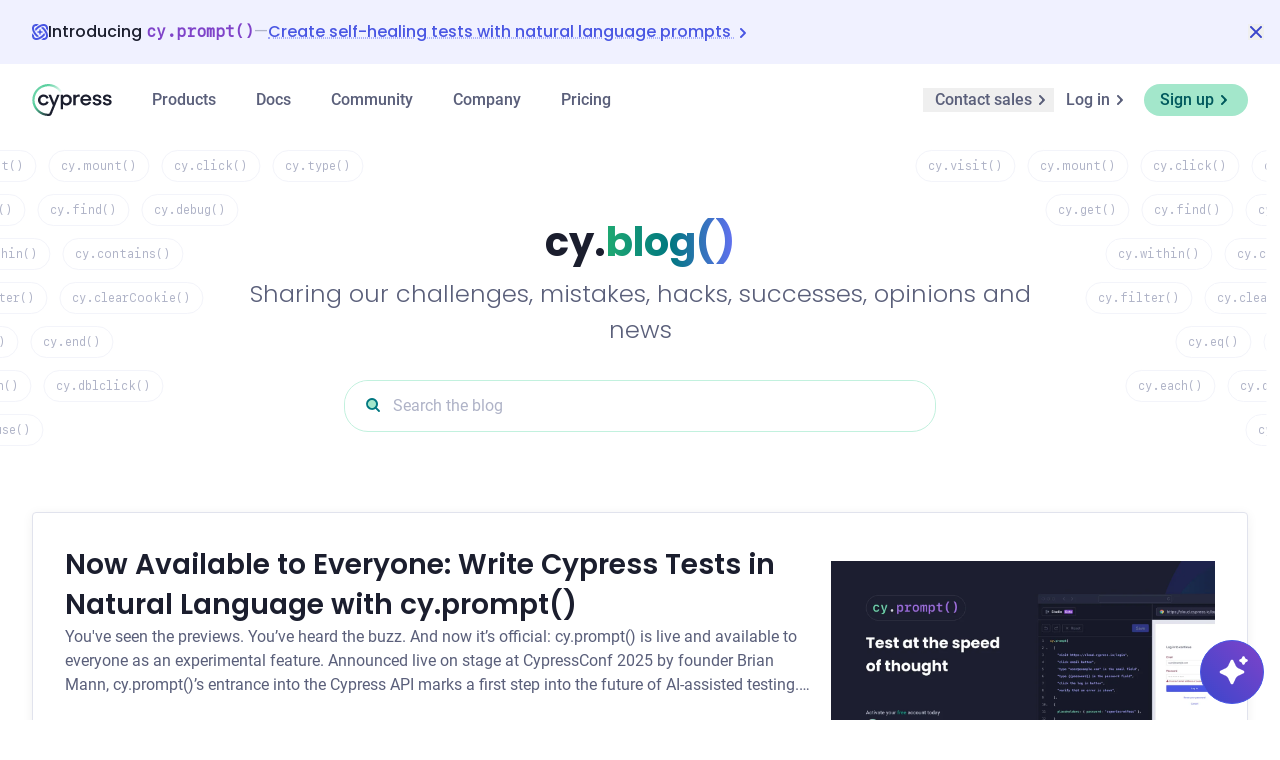

--- FILE ---
content_type: text/html; charset=utf-8
request_url: https://www.cypress.io/blog/page/0
body_size: 27592
content:
<!DOCTYPE html><html lang="en"> <head><!-- Primary Meta Tags --><meta charset="utf-8"><!--[if IE]><meta http-equiv="X-UA-Compatible" content="IE=edge, chrome=1" /><![endif]--><meta http-equiv="x-dns-prefetch-control" content="on"><meta name="viewport" content="width=device-width, initial-scale=1, shrink-to-fit=no"><title>Cypress Blog</title><script type="module" src="/_astro/OsanoCookiesBanner.astro_astro_type_script_index_0_lang.DvhH3xEI.js"></script><!-- Google Tag Manager --><script>(function(){const GTM = "GTM-K8R2FS5";

  window.dataLayer = window.dataLayer || []

  // prettier hates iife so we make it happy
  function GoogleTagManager(w, d, s, l, i) {
    w[l] = w[l] || []
    w[l].push({ 'gtm.start': new Date().getTime(), event: 'gtm.js' })
    var f = d.getElementsByTagName(s)[0],
      j = d.createElement(s),
      dl = l != 'dataLayer' ? '&l=' + l : ''
    j.async = true
    j.src = 'https://www.googletagmanager.com/gtm.js?id=' + i + dl
    f.parentNode.insertBefore(j, f)
  }
  GoogleTagManager(window, document, 'script', 'dataLayer', `${GTM}`)
})();</script> <!-- End Google Tag Manager --><!-- DNS Prefetch --><link rel="dns-prefetch" href="//on.cypress.io"><link rel="dns-prefetch" href="//docs.cypress.io"><link rel="dns-prefetch" href="//cloud.cypress.io"><meta name="description" content="Sharing our challenges, mistakes, hacks, successes, opinions and news"><link rel="canonical" href="https://www.cypress.io/blog/page/0"><!-- Open Graph / Facebook --><meta property="og:type" content="website"><meta name="image" property="og:image" content="https://www.cypress.io/cypress_logo_social.png"><meta property="og:image:alt" content="Cypress logo"><meta property="og:title" content="Cypress Blog"><meta property="og:url" content="https://www.cypress.io/blog/page/0"><meta property="og:description" content="Sharing our challenges, mistakes, hacks, successes, opinions and news"><!-- Twitter --><meta property="twitter:card" content="summary_large_image"><meta property="twitter:image" content="https://www.cypress.io/cypress_logo_social.png"><meta property="twitter:image:alt" content="Cypress logo"><meta property="twitter:title" content="Cypress Blog"><meta property="twitter:url" content="https://www.cypress.io/blog/page/0"><meta property="twitter:description" content="Sharing our challenges, mistakes, hacks, successes, opinions and news"><meta property="twitter:site" content="@Cypress_io"><meta property="twitter:creator" content="@Cypress_io"><!-- Web App Manifest --><link rel="alternate" href="https://www.cypress.io/" hreflang="x-default"><meta name="mobile-web-app-capable" content="yes"><meta name="apple-mobile-web-app-capable" content="yes"><meta name="application-name" content="Cypress"><meta name="apple-mobile-web-app-title" content="Cypress"><meta name="theme-color" content="#69D3A7"><meta name="msapplication-navbutton-color" content="#69D3A7"><meta name="apple-mobile-web-app-status-bar-style" content="black-translucent"><link rel="apple-touch-icon" sizes="180x180" href="/apple-touch-icon.png"><link rel="icon" href="/favicon.ico" sizes="any"><link rel="icon" href="/favicon.svg" type="image/svg+xml"><link rel="mask-icon" href="/favicon.svg" color="#5A5F7A"><link rel="manifest" href="/site.webmanifest"><meta name="msapplication-TileColor" content="#69D3A7"><meta name="theme-color" content="#69D3A7"><link rel="alternate" type="application/rss+xml" title="RSS Feed for Cypress.io Blog" href="/feed.xml"><script type="text/javascript" src="https://cypress.chilipiper.com/concierge-js/cjs/concierge.js" crossorigin="anonymous" defer></script><script type="module" src="/_astro/Layout.astro_astro_type_script_index_0_lang.DnFa9ABS.js"></script><link rel="stylesheet" href="/_astro/_slug_.PBJGw0Je.css">
<link rel="stylesheet" href="/_astro/ask.UzUqNm_S.css">
<style>.spinner circle[data-v-3cd95306]{stroke-dasharray:30 115;stroke-dashoffset:145;animation:dash-3cd95306 linear 1s infinite}@keyframes dash-3cd95306{20%{stroke-dasharray:45 100}67%{stroke-dasharray:10 135;stroke-dashoffset:50}to{stroke-dashoffset:0;stroke-dasharray:30 115}}
[data-v-01b07ab9] .ais-Hits{position:absolute;left:-2px;right:-2px;top:-2px;z-index:10;overflow:auto;border-radius:1.5rem 1.5rem .75rem .75rem;border-width:1px;--tw-border-opacity: 1;border-color:rgb(73 86 227 / var(--tw-border-opacity, 1));--tw-bg-opacity: 1;background-color:rgb(255 255 255 / var(--tw-bg-opacity, 1));padding-left:8px;padding-right:8px;padding-top:50px;--tw-shadow: 0 10px 15px -3px rgb(0 0 0 / .1), 0 4px 6px -4px rgb(0 0 0 / .1);--tw-shadow-colored: 0 10px 15px -3px var(--tw-shadow-color), 0 4px 6px -4px var(--tw-shadow-color);box-shadow:var(--tw-ring-offset-shadow, 0 0 #0000),var(--tw-ring-shadow, 0 0 #0000),var(--tw-shadow);--tw-ring-offset-shadow: var(--tw-ring-inset) 0 0 0 var(--tw-ring-offset-width) var(--tw-ring-offset-color);--tw-ring-shadow: var(--tw-ring-inset) 0 0 0 calc(2px + var(--tw-ring-offset-width)) var(--tw-ring-color);box-shadow:var(--tw-ring-offset-shadow),var(--tw-ring-shadow),var(--tw-shadow, 0 0 #0000);--tw-ring-color: rgb(175 179 199 / .25) }
[data-v-25446e38] .ais-Hits{margin-top:1rem;margin-bottom:1rem;border-radius:1.5rem;--tw-bg-opacity: 1;background-color:rgb(255 255 255 / var(--tw-bg-opacity, 1));padding:1rem}
</style><script type="module" src="/_astro/page.BY6nyhMI.js"></script></head> <body class="flex min-h-screen flex-col antialiased"> <div id="modal-target"></div> <!-- Google Tag Manager (noscript) --><noscript><iframe src="https://www.googletagmanager.com/ns.html?id=GTM-K8R2FS5" height="0" width="0" style="display:none;visibility:hidden"></iframe></noscript><!-- End Google Tag Manager (noscript) --> <header class="fixed top-0 z-100 w-screen bg-transparent outline outline-[1px] outline-transparent backdrop-blur transition-colors data-[scrolling]:bg-white/90 data-[scrolling]:outline-gray-1000/10 bg-white/90" data-cy="header"> <div data-cy="header-banner" role="status" aria-label="Promotional banner" aria-live="polite" class="banner-dismissed relative hidden h-[64px] items-center gap-2 bg-indigo-50 py-2 sm:flex" data-astro-cid-hqowfhro> <div class="mx-auto flex max-w-[1280px] grow flex-row items-center gap-4 px-5 font-primary lg:gap-3 lg:px-8" data-astro-cid-hqowfhro> <!-- Icon --> <svg data-astro-cid-hqowfhro="true" width="16" height="16" viewBox="0 0 16 16" fill="none" class="icon-dark-indigo-500 icon-light-indigo-500"><path d="M12.18 8.944c.281.533.49 1.049.627 1.528.075.262.124.498.155.709a16.217 16.217 0 0 1-2.79 2.58c.01.001.017.004.025.007l-.023-.007c-.713.518-1.444.954-2.171 1.3L8 15.058c-.555.264-1.107.478-1.648.632-1.877.536-3.865.446-5.177-.866-1.312-1.312-1.402-3.3-.866-5.177.04-.142.085-.285.133-.43.435.78.959 1.549 1.562 2.288-.04.875.194 1.514.585 1.905.565.565 1.647.804 3.214.357l.022-.008h.001c.69-.199 1.427-.522 2.174-.962l-.108-.068.108.067a13.641 13.641 0 0 0 2.691-2.106A14.105 14.105 0 0 0 12.26 8.83c-.027.038-.052.077-.08.115Zm-1-5.907a16.211 16.211 0 0 1 2.58 2.79l.008-.024-.007.023c.517.713.954 1.443 1.3 2.17L15.06 8c.263.555.477 1.107.631 1.648.537 1.877.446 3.865-.866 5.177-1.312 1.312-3.3 1.402-5.177.866a9.287 9.287 0 0 1-.428-.134 15.798 15.798 0 0 0 2.286-1.561l-.019-.002c.886.045 1.53-.189 1.924-.583.565-.565.804-1.646.357-3.214l-.008-.023A9.581 9.581 0 0 0 12.799 8l-.034.055c.01-.019.022-.037.033-.055a13.646 13.646 0 0 0-2.106-2.691 14.12 14.12 0 0 0-1.834-1.55l.087.06a8.093 8.093 0 0 1 1.528-.626c.262-.075.498-.125.709-.156Zm.039 10.936-.047-.006.047.006Zm-.283-.04Zm-.31-.059-.108-.024c.036.01.072.016.108.024Zm-9.451-12.7C2.487-.136 4.475-.227 6.352.31c.142.04.285.085.428.133-.779.434-1.547.96-2.286 1.562l-.017-.001c-.867-.037-1.5.197-1.888.586-.565.565-.804 1.647-.357 3.214l.007.024c.2.69.523 1.426.963 2.173l.067-.108L3.203 8A13.643 13.643 0 0 0 5.31 10.69c.599.6 1.224 1.12 1.85 1.56-.034-.023-.07-.046-.103-.07-.533.28-1.049.489-1.528.626-.263.075-.499.124-.71.155a16.428 16.428 0 0 1-2.579-2.79 13.813 13.813 0 0 1-1.3-2.17V8A10.716 10.716 0 0 1 .31 6.35c-.536-1.876-.446-3.864.866-5.176Zm6.423 11.374a12.696 12.696 0 0 1-.17-.111c.057.037.113.075.17.11Zm.064-7.293c.093-.345.583-.345.676 0l.458 1.702a.35.35 0 0 0 .247.247l1.702.458c.345.093.345.583 0 .676l-1.702.458a.35.35 0 0 0-.247.247l-.458 1.702c-.093.345-.583.345-.676 0l-.458-1.702a.35.35 0 0 0-.247-.247l-1.702-.458c-.345-.093-.345-.583 0-.676l1.702-.458a.35.35 0 0 0 .247-.247l.458-1.702Zm-5.596 5.679.015-.087-.015.087Zm10.485-2.538Zm-9.103-.794ZM9.648.31c1.877-.537 3.865-.446 5.177.866 1.312 1.312 1.403 3.3.867 5.176-.041.143-.087.285-.135.428a15.791 15.791 0 0 0-1.56-2.285c.04-.876-.195-1.514-.586-1.905-.565-.565-1.647-.804-3.214-.357l-.024.007c-.69.2-1.426.523-2.173.963.036.021.071.045.107.066L8 3.203A13.644 13.644 0 0 0 5.31 5.31 14.13 14.13 0 0 0 3.78 7.113c.014-.019.026-.039.04-.057a8.093 8.093 0 0 1-.627-1.528 5.463 5.463 0 0 1-.156-.71 16.507 16.507 0 0 1 2.79-2.579 13.815 13.815 0 0 1 2.17-1.3H8A10.715 10.715 0 0 1 9.648.31Zm-6.79 4.723Zm11.015.347-.022.101.022-.101Zm.063-.325-.015.088.015-.088Zm.038-.282-.005.045.005-.045ZM8.399 3.45Zm1.865-1.142Zm-4.835-.171.028.006-.028-.006Zm-.364-.07Zm-.285-.04.047.005-.047-.006Z" fill="currentColor" class="icon-light"/></svg> <!-- Text Container --> <div class="flex flex-col leading-5 lg:flex-row lg:gap-2" data-astro-cid-hqowfhro> <span class="text-left text-[14px] font-medium text-gray-1000 lg:font-primary lg:text-[16px]" data-astro-cid-hqowfhro>
Introducing <span class="font-mono font-semibold text-purple-500" data-astro-cid-hqowfhro>cy.prompt()</span> </span> <!-- Separator --> <span class="hidden text-gray-400 lg:inline" data-astro-cid-hqowfhro>&mdash;</span> <!-- Description --> <a data-cy="banner-link" target="_blank" href="https://www.cypress.io/blog/cy-prompt-experimental-launch?utm_source=website&utm_medium=cyconf&utm_campaign=cypressconf" class="font-secondary text-[14px] text-indigo-500 underline decoration-indigo-300 decoration-dotted decoration-1 underline-offset-[3px] transition-colors hover:text-indigo-700 lg:font-primary lg:text-[16px] lg:font-medium" data-astro-cid-hqowfhro>
Create self-healing tests with natural language prompts
<svg data-astro-cid-hqowfhro="true" width="16" height="16" viewBox="0 0 16 16" fill="none" class="inline icon-dark-indigo-500"><path d="m6 12 4-4-4-4" stroke="currentColor" class="icon-dark" stroke-width="2" stroke-linecap="round" stroke-linejoin="round"/></svg> </a> </div> </div> <!-- Dismiss Button --> <button class="absolute right-4 transition-opacity hover:opacity-80" data-cy="header-banner-dismiss" aria-label="Dismiss banner" data-astro-cid-hqowfhro> <svg data-astro-cid-hqowfhro="true" width="16" height="16" viewBox="0 0 16 16" fill="none" class="icon-dark-indigo-600"><path d="M3 13 13 3M3 3l10 10" stroke="currentColor" class="icon-dark" stroke-width="2" stroke-linecap="round" stroke-linejoin="round"/></svg> </button> </div> <script type="module">(function(){try{var e=typeof window<"u"?window:typeof global<"u"?global:typeof globalThis<"u"?globalThis:typeof self<"u"?self:{};e.SENTRY_RELEASE={id:"47f26d15f6c0d277e8d8263e811b51b8e4f9a7cd"}}catch{}})();try{(function(){var e=typeof window<"u"?window:typeof global<"u"?global:typeof globalThis<"u"?globalThis:typeof self<"u"?self:{},n=new e.Error().stack;n&&(e._sentryDebugIds=e._sentryDebugIds||{},e._sentryDebugIds[n]="2a1ccebe-ee3f-43a7-ab0c-6d99e9d31fd2",e._sentryDebugIdIdentifier="sentry-dbid-2a1ccebe-ee3f-43a7-ab0c-6d99e9d31fd2")})()}catch{}const d=document.querySelector('[data-cy="header-banner"]'),t=document.querySelector('[data-cy="header-banner-dismiss"]');localStorage.getItem("cyConfBannerDismissed")!=="true"&&(d.classList.remove("banner-dismissed"),window.dispatchEvent(new CustomEvent("banner:visible",{detail:!0})));t.addEventListener("click",e=>{d.classList.add("banner-dismissed"),localStorage.setItem("cyConfBannerDismissed","true"),window.dispatchEvent(new CustomEvent("banner:dismissed",{detail:!0})),e.stopPropagation()});
//# sourceMappingURL=Banner.astro_astro_type_script_index_0_lang.qDFFng_X.js.map</script>  <div class=" relative z-20"> <style>astro-island,astro-slot,astro-static-slot{display:contents}</style><script>(()=>{var e=async t=>{await(await t())()};(self.Astro||(self.Astro={})).load=e;window.dispatchEvent(new Event("astro:load"));})();</script><script>(()=>{var A=Object.defineProperty;var g=(i,o,a)=>o in i?A(i,o,{enumerable:!0,configurable:!0,writable:!0,value:a}):i[o]=a;var d=(i,o,a)=>g(i,typeof o!="symbol"?o+"":o,a);{let i={0:t=>m(t),1:t=>a(t),2:t=>new RegExp(t),3:t=>new Date(t),4:t=>new Map(a(t)),5:t=>new Set(a(t)),6:t=>BigInt(t),7:t=>new URL(t),8:t=>new Uint8Array(t),9:t=>new Uint16Array(t),10:t=>new Uint32Array(t),11:t=>1/0*t},o=t=>{let[l,e]=t;return l in i?i[l](e):void 0},a=t=>t.map(o),m=t=>typeof t!="object"||t===null?t:Object.fromEntries(Object.entries(t).map(([l,e])=>[l,o(e)]));class y extends HTMLElement{constructor(){super(...arguments);d(this,"Component");d(this,"hydrator");d(this,"hydrate",async()=>{var b;if(!this.hydrator||!this.isConnected)return;let e=(b=this.parentElement)==null?void 0:b.closest("astro-island[ssr]");if(e){e.addEventListener("astro:hydrate",this.hydrate,{once:!0});return}let c=this.querySelectorAll("astro-slot"),n={},h=this.querySelectorAll("template[data-astro-template]");for(let r of h){let s=r.closest(this.tagName);s!=null&&s.isSameNode(this)&&(n[r.getAttribute("data-astro-template")||"default"]=r.innerHTML,r.remove())}for(let r of c){let s=r.closest(this.tagName);s!=null&&s.isSameNode(this)&&(n[r.getAttribute("name")||"default"]=r.innerHTML)}let p;try{p=this.hasAttribute("props")?m(JSON.parse(this.getAttribute("props"))):{}}catch(r){let s=this.getAttribute("component-url")||"<unknown>",v=this.getAttribute("component-export");throw v&&(s+=` (export ${v})`),console.error(`[hydrate] Error parsing props for component ${s}`,this.getAttribute("props"),r),r}let u;await this.hydrator(this)(this.Component,p,n,{client:this.getAttribute("client")}),this.removeAttribute("ssr"),this.dispatchEvent(new CustomEvent("astro:hydrate"))});d(this,"unmount",()=>{this.isConnected||this.dispatchEvent(new CustomEvent("astro:unmount"))})}disconnectedCallback(){document.removeEventListener("astro:after-swap",this.unmount),document.addEventListener("astro:after-swap",this.unmount,{once:!0})}connectedCallback(){if(!this.hasAttribute("await-children")||document.readyState==="interactive"||document.readyState==="complete")this.childrenConnectedCallback();else{let e=()=>{document.removeEventListener("DOMContentLoaded",e),c.disconnect(),this.childrenConnectedCallback()},c=new MutationObserver(()=>{var n;((n=this.lastChild)==null?void 0:n.nodeType)===Node.COMMENT_NODE&&this.lastChild.nodeValue==="astro:end"&&(this.lastChild.remove(),e())});c.observe(this,{childList:!0}),document.addEventListener("DOMContentLoaded",e)}}async childrenConnectedCallback(){let e=this.getAttribute("before-hydration-url");e&&await import(e),this.start()}async start(){let e=JSON.parse(this.getAttribute("opts")),c=this.getAttribute("client");if(Astro[c]===void 0){window.addEventListener(`astro:${c}`,()=>this.start(),{once:!0});return}try{await Astro[c](async()=>{let n=this.getAttribute("renderer-url"),[h,{default:p}]=await Promise.all([import(this.getAttribute("component-url")),n?import(n):()=>()=>{}]),u=this.getAttribute("component-export")||"default";if(!u.includes("."))this.Component=h[u];else{this.Component=h;for(let f of u.split("."))this.Component=this.Component[f]}return this.hydrator=p,this.hydrate},e,this)}catch(n){console.error(`[astro-island] Error hydrating ${this.getAttribute("component-url")}`,n)}}attributeChangedCallback(){this.hydrate()}}d(y,"observedAttributes",["props"]),customElements.get("astro-island")||customElements.define("astro-island",y)}})();</script><astro-island uid="Z1DO13Y" prefix="s1" component-url="/_astro/NavBar.CWnTq8Vi.js" component-export="default" renderer-url="/_astro/client.BkI0ozXw.js" props="{&quot;currentPath&quot;:[0,&quot;/blog/page/0&quot;]}" ssr client="load" opts="{&quot;name&quot;:&quot;NavBar&quot;,&quot;value&quot;:true}" await-children><nav data-cy="main" aria-label="main navigation" class="mx-auto flex max-w-[1280px] flex-row items-center justify-end gap-[32px] p-[16px] menu:justify-between menu:px-[32px]"><a class="relative z-30 flex-shrink-0 flex-grow sm:mr-[20px] menu:hidden" href="/" aria-label="Cypress"><img src="/_astro/cypress-logo.D87396b0.svg" width="80" height="32" alt="Cypress Logo"></a><div class="nav-bar absolute left-0 right-0 top-[-110vh] -z-10 h-[calc(100vh-60px)] overflow-hidden bg-white transition-all duration-300 menu:static menu:left-auto menu:right-auto menu:z-10 menu:flex menu:h-auto menu:max-w-[500px] menu:items-center menu:overflow-visible menu:bg-transparent xl:flex-1"><a class="relative z-30 flex-shrink-0 flex-grow sm:mr-[20px] hidden menu:inline" href="/" aria-label="Cypress"><img src="/_astro/cypress-logo.D87396b0.svg" width="80" height="32" alt="Cypress Logo"></a><ul class="relative flex flex-col divide-y-[1px] divide-transparent px-[16px] py-[16px] text-gray-700 menu:flex-row menu:items-center menu:justify-around menu:divide-y-0 menu:p-0 lg:static"><li><div class="menu:px-[20px] lg:relative group" client:idle><!----><!----><div class=""><a id="dropdownProducts" aria-expanded="false" data-cy="dropdown-products" href="/app" target="_self" class="nav-bar-link menu:nav-bar-link-hover z-10 !flex w-full cursor-pointer items-center justify-between py-[8px] menu:w-auto menu:py-0">Products <svg width="16" height="16" viewBox="0 0 16 16" fill="none" class="menu:hidden icon-dark-gray-500"><path d="m5 14 6-6-6-6" stroke="currentColor" class="icon-dark" stroke-width="2" stroke-linecap="round" stroke-linejoin="round"/></svg></a><div aria-labelledby="dropdownProducts" aria-hidden="true" tabindex="-1" role="menu" class="max-menu:-translate-x-0 menu:hidden menu:group-hover:block z-50 h-[8px] px-[16px] transition-all duration-300 max-menu:absolute max-menu:-right-full max-menu:bottom-0 max-menu:left-full max-menu:top-0 max-menu:transform menu:mx-[-16px] menu:mt-[-8px] menu:box-content lg:absolute lg:h-[16px] lg:max-w-[120px]"><div class="menu:left-[-12px] lg:left-[-32px] md:w-[640px] dropdown-item absolute left-[16px] right-[16px] z-50 max-h-[calc(100vh-56px)] list-none overflow-scroll rounded-lg border-none bg-white bg-clip-padding pb-[64px] text-left text-[14px] menu:top-[40px] menu:overflow-y-auto menu:pb-0 menu:shadow-nav-menu lg:relative lg:top-[12px] lg:overflow-x-hidden" data-cy="dropdown-item-scroll-container"><button class="mt-[16px] flex w-full items-center gap-[16px] py-[16px] font-secondary text-[16px] font-medium leading-[24px] menu:hidden"><svg width="16" height="16" viewBox="0 0 16 16" fill="none" class="icon-dark-gray-500"><path d="M11 14 5 8l6-6" stroke="currentColor" class="icon-dark" stroke-width="2" stroke-linecap="round" stroke-linejoin="round"/></svg> Products</button><hr class="border-gray-50 menu:hidden"><!--[--><!--[--><div data-cy="product-dropdown-row"><!----><div class="py-[32px] sm:px-[32px]" data-cy="submenu"><div class="flex flex-col gap-6 sm:flex-row sm:gap-0"><!--[--><a class="group flex flex-row gap-4 sm:w-[50%] sm:grow" href="/app"><span class="flex h-10 w-10 items-center justify-center rounded bg-jade-50 fill-jade-200 text-teal-500 transition-all group-hocus:bg-indigo-50 group-hocus:fill-indigo-200 group-hocus:text-indigo-500"><svg xmlns="http://www.w3.org/2000/svg" xmlns:v="https://vecta.io/nano" viewBox="0 0 24 24" stroke="indigo-500" class="h-[24px] w-[24px]"><path fill-rule="evenodd" d="M3 17H2v.1A2.9 2.9 0 0 0 4.9 20h14.2a2.9 2.9 0 0 0 2.9-2.9V17h-1H3z"></path><path d="M21 17H3m18 0h1v.1m-1-.1V6M3 17H2v.1m1-.1V6m2-2h14M5 4a2 2 0 0 0-2 2m2-2h0a2 2 0 0 0-2 2h0m16-2a2 2 0 0 1 2 2m-2-2h0a2 2 0 0 1 2 2h0m1 11.1a2.9 2.9 0 0 1-2.9 2.9m2.9-2.9h0a2.9 2.9 0 0 1-2.9 2.9h0m0 0H4.9m0 0A2.9 2.9 0 0 1 2 17.1M4.9 20h0A2.9 2.9 0 0 1 2 17.1h0" stroke="currentColor" stroke-width="2" stroke-linecap="round" stroke-linejoin="round"></path><circle cx="12" cy="7" r="1" fill="currentColor" opacity="0.6"></circle></svg></span><span class="flex flex-col gap-y-[2px]"><span class="flex items-center whitespace-nowrap font-primary text-[16px] font-semibold leading-[20px] text-teal-500 group-hocus:text-indigo-500 sm:text-teal-600 sm:group-hocus:text-indigo-500">Cypress App <span class="relative ml-[6px] inline-block h-[16px] w-[16px] text-gray-400 opacity-0 group-hocus:opacity-100"><svg width="10" height="16" viewBox="0 0 10 16" fill="none" xmlns="http://www.w3.org/2000/svg" class="ml-[4px] w-[2px] origin-right transition-all group-hover:w-[10px]" preserveAspectRatio="none"><path d="M 1 8 L 9 8" stroke="currentColor" stroke-width="2" stroke-linecap="round" stroke-linejoin="round"></path></svg><svg width="16" height="16" viewBox="0 0 16 16" fill="none" class="absolute left-[-4px] top-0 duration-150 group-hover:translate-x-[8px]"><path d="m6 12 4-4-4-4" stroke="currentColor" class="icon-dark" stroke-width="2" stroke-linecap="round" stroke-linejoin="round"/></svg></span></span><span class="font-secondary text-[14px] font-normal leading-[18px]">Test your modern applications with our open-source app</span></span></a><!--]--></div><ul class="mt-6 grid grid-cols-2 gap-y-3"><!--[--><li><a href="/app" class="group flex flex-row items-center text-teal-500 sm:text-gray-700 sm:hover:text-teal-600"><!--[--><svg name="technology-browser-light" data-cy="feature-category-icon-desktop" width="16" height="16" viewBox="0 0 16 16" fill="none" class="mx-[12px] shrink-0 max-sm:hidden icon-light-gray-100 icon-dark-gray-500 group-hover:icon-light-jade-200 group-hover:icon-dark-teal-500"><path d="M2 3a1 1 0 0 1 1-1h10a1 1 0 0 1 1 1v2H2V3Z" fill="#D0D2E0" class="icon-light"/><path fill-rule="evenodd" clip-rule="evenodd" d="M3 0a3 3 0 0 0-3 3v10a3 3 0 0 0 3 3h10a3 3 0 0 0 3-3V3a3 3 0 0 0-3-3H3ZM2 3a1 1 0 0 1 1-1h10a1 1 0 0 1 1 1v2H2V3Zm12 3H2v7a1 1 0 0 0 1 1h10a1 1 0 0 0 1-1V6ZM3.5 4a.5.5 0 1 0 0-1 .5.5 0 0 0 0 1Zm2 0a.5.5 0 1 0 0-1 .5.5 0 0 0 0 1ZM8 3.5a.5.5 0 1 1-1 0 .5.5 0 0 1 1 0Z" fill="currentColor" class="icon-dark"/></svg><svg name="technology-browser-light" data-cy="feature-category-icon-mobile" width="16" height="16" viewBox="0 0 16 16" fill="none" class="mx-[12px] shrink-0 sm:hidden icon-light-jade-200 icon-dark-teal-500"><path d="M2 3a1 1 0 0 1 1-1h10a1 1 0 0 1 1 1v2H2V3Z" fill="#D0D2E0" class="icon-light"/><path fill-rule="evenodd" clip-rule="evenodd" d="M3 0a3 3 0 0 0-3 3v10a3 3 0 0 0 3 3h10a3 3 0 0 0 3-3V3a3 3 0 0 0-3-3H3ZM2 3a1 1 0 0 1 1-1h10a1 1 0 0 1 1 1v2H2V3Zm12 3H2v7a1 1 0 0 0 1 1h10a1 1 0 0 0 1-1V6ZM3.5 4a.5.5 0 1 0 0-1 .5.5 0 0 0 0 1Zm2 0a.5.5 0 1 0 0-1 .5.5 0 0 0 0 1ZM8 3.5a.5.5 0 1 1-1 0 .5.5 0 0 1 1 0Z" fill="currentColor" class="icon-dark"/></svg><span class="font-secondary text-[14px] font-normal leading-[20px]">Browser Testing</span><!--]--></a></li><li><a href="/app#visual_debugging" class="group flex flex-row items-center text-teal-500 sm:text-gray-700 sm:hover:text-teal-600"><!--[--><svg name="technology-element-selector" data-cy="feature-category-icon-desktop" width="16" height="16" viewBox="0 0 16 16" fill="none" class="mx-[12px] shrink-0 max-sm:hidden icon-light-gray-100 icon-dark-gray-500 group-hover:icon-light-jade-200 group-hover:icon-dark-teal-500"><path d="M14 5V4a2 2 0 0 0-2-2H4a2 2 0 0 0-2 2v8a2 2 0 0 0 2 2h1" stroke="currentColor" stroke-width="2" stroke-linecap="round" stroke-linejoin="round" class="icon-dark"/><path d="m10 11 3 3 1-1-3-3 1.5-1.5L7 7l1.5 5.5L10 11Z" fill="currentColor" stroke="currentColor" stroke-width="2" stroke-linejoin="round" class="icon-dark"/></svg><svg name="technology-element-selector" data-cy="feature-category-icon-mobile" width="16" height="16" viewBox="0 0 16 16" fill="none" class="mx-[12px] shrink-0 sm:hidden icon-light-jade-200 icon-dark-teal-500"><path d="M14 5V4a2 2 0 0 0-2-2H4a2 2 0 0 0-2 2v8a2 2 0 0 0 2 2h1" stroke="currentColor" stroke-width="2" stroke-linecap="round" stroke-linejoin="round" class="icon-dark"/><path d="m10 11 3 3 1-1-3-3 1.5-1.5L7 7l1.5 5.5L10 11Z" fill="currentColor" stroke="currentColor" stroke-width="2" stroke-linejoin="round" class="icon-dark"/></svg><span class="font-secondary text-[14px] font-normal leading-[20px]">Visual Debugging</span><!--]--></a></li><li><a href="/app#test_generation" class="group flex flex-row items-center text-teal-500 sm:text-gray-700 sm:hover:text-teal-600"><!--[--><svg name="cypress-studio" data-cy="feature-category-icon-desktop" width="16" height="16" viewBox="0 0 16 16" fill="none" class="mx-[12px] shrink-0 max-sm:hidden icon-light-gray-500 icon-dark-transparent group-hover:icon-light-teal-500 group-hover:icon-dark-transparent"><path d="M12.18 8.944c.281.533.49 1.049.627 1.528.075.262.124.498.155.709a16.217 16.217 0 0 1-2.79 2.58c.01.001.017.004.025.007l-.023-.007c-.713.518-1.444.954-2.171 1.3L8 15.058c-.555.264-1.107.478-1.648.632-1.877.536-3.865.446-5.177-.866-1.312-1.312-1.402-3.3-.866-5.177.04-.142.085-.285.133-.43.435.78.959 1.549 1.562 2.288-.04.875.194 1.514.585 1.905.565.565 1.647.804 3.214.357l.022-.008h.001c.69-.199 1.427-.522 2.174-.962l-.108-.068.108.067a13.641 13.641 0 0 0 2.691-2.106A14.105 14.105 0 0 0 12.26 8.83c-.027.038-.052.077-.08.115Zm-1-5.907a16.211 16.211 0 0 1 2.58 2.79l.008-.024-.007.023c.517.713.954 1.443 1.3 2.17L15.06 8c.263.555.477 1.107.631 1.648.537 1.877.446 3.865-.866 5.177-1.312 1.312-3.3 1.402-5.177.866a9.287 9.287 0 0 1-.428-.134 15.798 15.798 0 0 0 2.286-1.561l-.019-.002c.886.045 1.53-.189 1.924-.583.565-.565.804-1.646.357-3.214l-.008-.023A9.581 9.581 0 0 0 12.799 8l-.034.055c.01-.019.022-.037.033-.055a13.646 13.646 0 0 0-2.106-2.691 14.12 14.12 0 0 0-1.834-1.55l.087.06a8.093 8.093 0 0 1 1.528-.626c.262-.075.498-.125.709-.156Zm.039 10.936-.047-.006.047.006Zm-.283-.04Zm-.31-.059-.108-.024c.036.01.072.016.108.024Zm-9.451-12.7C2.487-.136 4.475-.227 6.352.31c.142.04.285.085.428.133-.779.434-1.547.96-2.286 1.562l-.017-.001c-.867-.037-1.5.197-1.888.586-.565.565-.804 1.647-.357 3.214l.007.024c.2.69.523 1.426.963 2.173l.067-.108L3.203 8A13.643 13.643 0 0 0 5.31 10.69c.599.6 1.224 1.12 1.85 1.56-.034-.023-.07-.046-.103-.07-.533.28-1.049.489-1.528.626-.263.075-.499.124-.71.155a16.428 16.428 0 0 1-2.579-2.79 13.813 13.813 0 0 1-1.3-2.17V8A10.716 10.716 0 0 1 .31 6.35c-.536-1.876-.446-3.864.866-5.176Zm6.423 11.374a12.696 12.696 0 0 1-.17-.111c.057.037.113.075.17.11Zm.064-7.293c.093-.345.583-.345.676 0l.458 1.702a.35.35 0 0 0 .247.247l1.702.458c.345.093.345.583 0 .676l-1.702.458a.35.35 0 0 0-.247.247l-.458 1.702c-.093.345-.583.345-.676 0l-.458-1.702a.35.35 0 0 0-.247-.247l-1.702-.458c-.345-.093-.345-.583 0-.676l1.702-.458a.35.35 0 0 0 .247-.247l.458-1.702Zm-5.596 5.679.015-.087-.015.087Zm10.485-2.538Zm-9.103-.794ZM9.648.31c1.877-.537 3.865-.446 5.177.866 1.312 1.312 1.403 3.3.867 5.176-.041.143-.087.285-.135.428a15.791 15.791 0 0 0-1.56-2.285c.04-.876-.195-1.514-.586-1.905-.565-.565-1.647-.804-3.214-.357l-.024.007c-.69.2-1.426.523-2.173.963.036.021.071.045.107.066L8 3.203A13.644 13.644 0 0 0 5.31 5.31 14.13 14.13 0 0 0 3.78 7.113c.014-.019.026-.039.04-.057a8.093 8.093 0 0 1-.627-1.528 5.463 5.463 0 0 1-.156-.71 16.507 16.507 0 0 1 2.79-2.579 13.815 13.815 0 0 1 2.17-1.3H8A10.715 10.715 0 0 1 9.648.31Zm-6.79 4.723Zm11.015.347-.022.101.022-.101Zm.063-.325-.015.088.015-.088Zm.038-.282-.005.045.005-.045ZM8.399 3.45Zm1.865-1.142Zm-4.835-.171.028.006-.028-.006Zm-.364-.07Zm-.285-.04.047.005-.047-.006Z" fill="currentColor" class="icon-light"/></svg><svg name="cypress-studio" data-cy="feature-category-icon-mobile" width="16" height="16" viewBox="0 0 16 16" fill="none" class="mx-[12px] shrink-0 sm:hidden icon-light-teal-500 icon-dark-transparent"><path d="M12.18 8.944c.281.533.49 1.049.627 1.528.075.262.124.498.155.709a16.217 16.217 0 0 1-2.79 2.58c.01.001.017.004.025.007l-.023-.007c-.713.518-1.444.954-2.171 1.3L8 15.058c-.555.264-1.107.478-1.648.632-1.877.536-3.865.446-5.177-.866-1.312-1.312-1.402-3.3-.866-5.177.04-.142.085-.285.133-.43.435.78.959 1.549 1.562 2.288-.04.875.194 1.514.585 1.905.565.565 1.647.804 3.214.357l.022-.008h.001c.69-.199 1.427-.522 2.174-.962l-.108-.068.108.067a13.641 13.641 0 0 0 2.691-2.106A14.105 14.105 0 0 0 12.26 8.83c-.027.038-.052.077-.08.115Zm-1-5.907a16.211 16.211 0 0 1 2.58 2.79l.008-.024-.007.023c.517.713.954 1.443 1.3 2.17L15.06 8c.263.555.477 1.107.631 1.648.537 1.877.446 3.865-.866 5.177-1.312 1.312-3.3 1.402-5.177.866a9.287 9.287 0 0 1-.428-.134 15.798 15.798 0 0 0 2.286-1.561l-.019-.002c.886.045 1.53-.189 1.924-.583.565-.565.804-1.646.357-3.214l-.008-.023A9.581 9.581 0 0 0 12.799 8l-.034.055c.01-.019.022-.037.033-.055a13.646 13.646 0 0 0-2.106-2.691 14.12 14.12 0 0 0-1.834-1.55l.087.06a8.093 8.093 0 0 1 1.528-.626c.262-.075.498-.125.709-.156Zm.039 10.936-.047-.006.047.006Zm-.283-.04Zm-.31-.059-.108-.024c.036.01.072.016.108.024Zm-9.451-12.7C2.487-.136 4.475-.227 6.352.31c.142.04.285.085.428.133-.779.434-1.547.96-2.286 1.562l-.017-.001c-.867-.037-1.5.197-1.888.586-.565.565-.804 1.647-.357 3.214l.007.024c.2.69.523 1.426.963 2.173l.067-.108L3.203 8A13.643 13.643 0 0 0 5.31 10.69c.599.6 1.224 1.12 1.85 1.56-.034-.023-.07-.046-.103-.07-.533.28-1.049.489-1.528.626-.263.075-.499.124-.71.155a16.428 16.428 0 0 1-2.579-2.79 13.813 13.813 0 0 1-1.3-2.17V8A10.716 10.716 0 0 1 .31 6.35c-.536-1.876-.446-3.864.866-5.176Zm6.423 11.374a12.696 12.696 0 0 1-.17-.111c.057.037.113.075.17.11Zm.064-7.293c.093-.345.583-.345.676 0l.458 1.702a.35.35 0 0 0 .247.247l1.702.458c.345.093.345.583 0 .676l-1.702.458a.35.35 0 0 0-.247.247l-.458 1.702c-.093.345-.583.345-.676 0l-.458-1.702a.35.35 0 0 0-.247-.247l-1.702-.458c-.345-.093-.345-.583 0-.676l1.702-.458a.35.35 0 0 0 .247-.247l.458-1.702Zm-5.596 5.679.015-.087-.015.087Zm10.485-2.538Zm-9.103-.794ZM9.648.31c1.877-.537 3.865-.446 5.177.866 1.312 1.312 1.403 3.3.867 5.176-.041.143-.087.285-.135.428a15.791 15.791 0 0 0-1.56-2.285c.04-.876-.195-1.514-.586-1.905-.565-.565-1.647-.804-3.214-.357l-.024.007c-.69.2-1.426.523-2.173.963.036.021.071.045.107.066L8 3.203A13.644 13.644 0 0 0 5.31 5.31 14.13 14.13 0 0 0 3.78 7.113c.014-.019.026-.039.04-.057a8.093 8.093 0 0 1-.627-1.528 5.463 5.463 0 0 1-.156-.71 16.507 16.507 0 0 1 2.79-2.579 13.815 13.815 0 0 1 2.17-1.3H8A10.715 10.715 0 0 1 9.648.31Zm-6.79 4.723Zm11.015.347-.022.101.022-.101Zm.063-.325-.015.088.015-.088Zm.038-.282-.005.045.005-.045ZM8.399 3.45Zm1.865-1.142Zm-4.835-.171.028.006-.028-.006Zm-.364-.07Zm-.285-.04.047.005-.047-.006Z" fill="currentColor" class="icon-light"/></svg><span class="font-secondary text-[14px] font-normal leading-[20px]">Test Generation</span><!--]--></a></li><li><a href="/app#flake_resistance" class="group flex flex-row items-center text-teal-500 sm:text-gray-700 sm:hover:text-teal-600"><!--[--><svg name="security-shield-cross" data-cy="feature-category-icon-desktop" width="16" height="16" viewBox="0 0 16 16" fill="none" class="mx-[12px] shrink-0 max-sm:hidden icon-light-gray-100 icon-dark-gray-500 group-hover:icon-light-jade-200 group-hover:icon-dark-teal-500"><path d="M8 1S5.5 3 2 3v4h6V1ZM2 11c1 3 6 4 6 4V7H2v4Z" fill="#D0D2E0" class="icon-light"/><path d="M8 15s5-1 6-4V7m-6 8s-5-1-6-4V7m6 8V7m0-6S5.5 3 2 3v4m6-6s2.5 2 6 2v4M8 1v6m6 0H8M2 7h6" stroke="currentColor" class="icon-dark" stroke-width="2" stroke-linecap="round" stroke-linejoin="round"/></svg><svg name="security-shield-cross" data-cy="feature-category-icon-mobile" width="16" height="16" viewBox="0 0 16 16" fill="none" class="mx-[12px] shrink-0 sm:hidden icon-light-jade-200 icon-dark-teal-500"><path d="M8 1S5.5 3 2 3v4h6V1ZM2 11c1 3 6 4 6 4V7H2v4Z" fill="#D0D2E0" class="icon-light"/><path d="M8 15s5-1 6-4V7m-6 8s-5-1-6-4V7m6 8V7m0-6S5.5 3 2 3v4m6-6s2.5 2 6 2v4M8 1v6m6 0H8M2 7h6" stroke="currentColor" class="icon-dark" stroke-width="2" stroke-linecap="round" stroke-linejoin="round"/></svg><span class="font-secondary text-[14px] font-normal leading-[20px]">Flake Resistance</span><!--]--></a></li><!--]--></ul></div></div><div data-cy="product-dropdown-row"><hr class="block border-gray-50 sm:mx-[40px]"><div class="py-[32px] sm:px-[32px]" data-cy="submenu"><div class="flex flex-col gap-6 sm:flex-row sm:gap-0"><!--[--><a class="group flex flex-row gap-4 sm:w-[50%] sm:grow" href="/cloud"><span class="flex h-10 w-10 items-center justify-center rounded bg-jade-50 fill-jade-200 text-teal-500 transition-all group-hocus:bg-indigo-50 group-hocus:fill-indigo-200 group-hocus:text-indigo-500"><svg xmlns="http://www.w3.org/2000/svg" viewBox="0 0 24 24" stroke="indigo-500" class="h-[24px] w-[24px]"><path fill-rule="evenodd" clip-rule="evenodd" d="M2 13C2 7.477 6.477 3 12 3s10 4.477 10 10a9.985 9.985 0 01-4 8H6a9.985 9.985 0 01-4-8zm10 1a1 1 0 100-2 1 1 0 000 2z"></path><path d="M6 21l-.6.8a1 1 0 00.6.2v-1zm12 0v1a1 1 0 00.6-.2L18 21zm-6.707-8.707a1 1 0 001.414 1.414l-1.414-1.414zm6.414-3.586a1 1 0 00-1.414-1.414l1.414 1.414zM3 13a9 9 0 019-9V2C5.925 2 1 6.925 1 13h2zm9-9a9 9 0 019 9h2c0-6.075-4.925-11-11-11v2zM6.6 20.201A8.985 8.985 0 013 13H1c0 3.6 1.73 6.795 4.4 8.8l1.2-1.599zM21 13a8.985 8.985 0 01-3.6 7.201l1.2 1.6C21.27 19.794 23 16.598 23 13h-2zm-9 0v2a2 2 0 002-2h-2zm0 0h-2a2 2 0 002 2v-2zm0 0v-2a2 2 0 00-2 2h2zm-6 9h12v-2H6v2zm8-9c0-.552-.225-1.053-.586-1.414L12 13h2zm-.586-1.414A1.997 1.997 0 0012 11v2l1.414-1.414zm-.707 2.121l.707-.707L12 11.586l-.707.707 1.414 1.414zm.707-.707l4.293-4.293-1.414-1.414L12 11.586 13.414 13z" fill="currentColor"></path><path fill-rule="evenodd" clip-rule="evenodd" d="M5.68 8.094A8.047 8.047 0 017.094 6.68l.663.663a1 1 0 01-1.414 1.414l-.663-.663zM4.062 14a8.079 8.079 0 010-2H5a1 1 0 110 2h-.938zm15.876-2a8.069 8.069 0 010 2H19a1 1 0 110-2h.938zM13 5.062V6a1 1 0 11-2 0v-.938a8.079 8.079 0 012 0z" fill="currentColor"></path></svg></span><span class="flex flex-col gap-y-[2px]"><span class="flex items-center whitespace-nowrap font-primary text-[16px] font-semibold leading-[20px] text-teal-500 group-hocus:text-indigo-500 sm:text-teal-600 sm:group-hocus:text-indigo-500">Cypress Cloud <span class="relative ml-[6px] inline-block h-[16px] w-[16px] text-gray-400 opacity-0 group-hocus:opacity-100"><svg width="10" height="16" viewBox="0 0 10 16" fill="none" xmlns="http://www.w3.org/2000/svg" class="ml-[4px] w-[2px] origin-right transition-all group-hover:w-[10px]" preserveAspectRatio="none"><path d="M 1 8 L 9 8" stroke="currentColor" stroke-width="2" stroke-linecap="round" stroke-linejoin="round"></path></svg><svg width="16" height="16" viewBox="0 0 16 16" fill="none" class="absolute left-[-4px] top-0 duration-150 group-hover:translate-x-[8px]"><path d="m6 12 4-4-4-4" stroke="currentColor" class="icon-dark" stroke-width="2" stroke-linecap="round" stroke-linejoin="round"/></svg></span></span><span class="font-secondary text-[14px] font-normal leading-[18px]">Scale your testing with total confidence on every release</span></span></a><!--]--></div><ul class="mt-6 grid grid-cols-2 gap-y-3"><!--[--><li><a href="/cloud#visual_reviews" class="group flex flex-row items-center text-teal-500 sm:text-gray-700 sm:hover:text-teal-600"><!--[--><svg name="technology-image-screenshot" data-cy="feature-category-icon-desktop" width="16" height="16" viewBox="0 0 16 16" fill="none" class="mx-[12px] shrink-0 max-sm:hidden icon-light-gray-100 icon-dark-gray-500 group-hover:icon-light-jade-200 group-hover:icon-dark-teal-500"><path d="M1 14a1 1 0 0 0 1 1h12a1 1 0 0 0 1-1v-2l-2.5-2.5L10 12 5.5 7.5 1 12v2ZM12 5a1 1 0 1 1-2 0 1 1 0 0 1 2 0Z" fill="#D0D2E0" class="icon-light"/><path d="m5.5 7.5.707-.707a1 1 0 0 0-1.414 0L5.5 7.5ZM10 12l-.707.707a1 1 0 0 0 1.414 0L10 12Zm2.5-2.5.707-.707a1 1 0 0 0-1.414 0l.707.707ZM14 0H2v2h12V0ZM2 14v-2H0v2h2Zm0-2V2H0v10h2Zm-.293.707 4.5-4.5-1.414-1.414-4.5 4.5 1.414 1.414Zm3.086-4.5 4.5 4.5 1.414-1.414-4.5-4.5-1.414 1.414Zm5.914 4.5 2.5-2.5-1.414-1.414-2.5 2.5 1.414 1.414ZM16 14v-2h-2v2h2Zm0-2V2h-2v10h2Zm-4.207-1.793 2.5 2.5 1.414-1.414-2.5-2.5-1.414 1.414ZM2 16h12v-2H2v2Zm9-11v2a2 2 0 0 0 2-2h-2Zm0 0H9a2 2 0 0 0 2 2V5Zm0 0V3a2 2 0 0 0-2 2h2Zm0 0h2a2 2 0 0 0-2-2v2Zm3-3h2a2 2 0 0 0-2-2v2Zm0 12v2a2 2 0 0 0 2-2h-2ZM2 0a2 2 0 0 0-2 2h2V0ZM0 14a2 2 0 0 0 2 2v-2H0Z" fill="currentColor" class="icon-dark"/></svg><svg name="technology-image-screenshot" data-cy="feature-category-icon-mobile" width="16" height="16" viewBox="0 0 16 16" fill="none" class="mx-[12px] shrink-0 sm:hidden icon-light-jade-200 icon-dark-teal-500"><path d="M1 14a1 1 0 0 0 1 1h12a1 1 0 0 0 1-1v-2l-2.5-2.5L10 12 5.5 7.5 1 12v2ZM12 5a1 1 0 1 1-2 0 1 1 0 0 1 2 0Z" fill="#D0D2E0" class="icon-light"/><path d="m5.5 7.5.707-.707a1 1 0 0 0-1.414 0L5.5 7.5ZM10 12l-.707.707a1 1 0 0 0 1.414 0L10 12Zm2.5-2.5.707-.707a1 1 0 0 0-1.414 0l.707.707ZM14 0H2v2h12V0ZM2 14v-2H0v2h2Zm0-2V2H0v10h2Zm-.293.707 4.5-4.5-1.414-1.414-4.5 4.5 1.414 1.414Zm3.086-4.5 4.5 4.5 1.414-1.414-4.5-4.5-1.414 1.414Zm5.914 4.5 2.5-2.5-1.414-1.414-2.5 2.5 1.414 1.414ZM16 14v-2h-2v2h2Zm0-2V2h-2v10h2Zm-4.207-1.793 2.5 2.5 1.414-1.414-2.5-2.5-1.414 1.414ZM2 16h12v-2H2v2Zm9-11v2a2 2 0 0 0 2-2h-2Zm0 0H9a2 2 0 0 0 2 2V5Zm0 0V3a2 2 0 0 0-2 2h2Zm0 0h2a2 2 0 0 0-2-2v2Zm3-3h2a2 2 0 0 0-2-2v2Zm0 12v2a2 2 0 0 0 2-2h-2ZM2 0a2 2 0 0 0-2 2h2V0ZM0 14a2 2 0 0 0 2 2v-2H0Z" fill="currentColor" class="icon-dark"/></svg><span class="font-secondary text-[14px] font-normal leading-[20px]">Visual Reviews</span><!--]--></a></li><li><a href="/cloud#smart_orchestration" class="group flex flex-row items-center text-teal-500 sm:text-gray-700 sm:hover:text-teal-600"><!--[--><svg name="shape-lightning-bolt" data-cy="feature-category-icon-desktop" width="16" height="16" viewBox="0 0 16 16" fill="none" class="mx-[12px] shrink-0 max-sm:hidden icon-light-gray-100 icon-dark-gray-500 group-hover:icon-light-jade-200 group-hover:icon-dark-teal-500"><path d="M8 1v5h5.5L8 15v-5H2.5L8 1Z" fill="#D0D2E0" class="icon-light-fill icon-dark-stroke" stroke="currentColor" stroke-width="2" stroke-linecap="round" stroke-linejoin="round"/></svg><svg name="shape-lightning-bolt" data-cy="feature-category-icon-mobile" width="16" height="16" viewBox="0 0 16 16" fill="none" class="mx-[12px] shrink-0 sm:hidden icon-light-jade-200 icon-dark-teal-500"><path d="M8 1v5h5.5L8 15v-5H2.5L8 1Z" fill="#D0D2E0" class="icon-light-fill icon-dark-stroke" stroke="currentColor" stroke-width="2" stroke-linecap="round" stroke-linejoin="round"/></svg><span class="font-secondary text-[14px] font-normal leading-[20px]">Smart Orchestration</span><!--]--></a></li><li><a href="/cloud#analytics_insights" class="group flex flex-row items-center text-teal-500 sm:text-gray-700 sm:hover:text-teal-600"><!--[--><svg name="view-pie-chart" data-cy="feature-category-icon-desktop" width="16" height="16" viewBox="0 0 16 16" fill="none" class="mx-[12px] shrink-0 max-sm:hidden icon-light-gray-100 icon-dark-gray-500 group-hover:icon-light-jade-200 group-hover:icon-dark-teal-500"><path d="M8 1a7 7 0 0 1 7 7H8V1Z" fill="#D0D2E0" class="icon-light"/><path d="M15 8a7 7 0 0 1-11.95 4.95M15 8a7 7 0 0 0-7-7m7 7H8m0-7a6.978 6.978 0 0 0-4.95 2.05A6.978 6.978 0 0 0 1 8c0 1.933.784 3.683 2.05 4.95M8 1v7m-4.95 4.95L8 8" stroke="currentColor" class="icon-dark" stroke-width="2" stroke-linecap="round" stroke-linejoin="round"/></svg><svg name="view-pie-chart" data-cy="feature-category-icon-mobile" width="16" height="16" viewBox="0 0 16 16" fill="none" class="mx-[12px] shrink-0 sm:hidden icon-light-jade-200 icon-dark-teal-500"><path d="M8 1a7 7 0 0 1 7 7H8V1Z" fill="#D0D2E0" class="icon-light"/><path d="M15 8a7 7 0 0 1-11.95 4.95M15 8a7 7 0 0 0-7-7m7 7H8m0-7a6.978 6.978 0 0 0-4.95 2.05A6.978 6.978 0 0 0 1 8c0 1.933.784 3.683 2.05 4.95M8 1v7m-4.95 4.95L8 8" stroke="currentColor" class="icon-dark" stroke-width="2" stroke-linecap="round" stroke-linejoin="round"/></svg><span class="font-secondary text-[14px] font-normal leading-[20px]">Analytics &amp; Insights</span><!--]--></a></li><li><a href="/cloud#workflow_integrations" class="group flex flex-row items-center text-teal-500 sm:text-gray-700 sm:hover:text-teal-600"><!--[--><svg name="technology-infinity-loop" data-cy="feature-category-icon-desktop" width="16" height="16" viewBox="0 0 16 16" fill="none" class="mx-[12px] shrink-0 max-sm:hidden icon-light-gray-100 icon-dark-gray-500 group-hover:icon-light-jade-200 group-hover:icon-dark-teal-500"><path d="M7 5v1h2V5H7Zm2 6v-1H7v1h2ZM5 7a2 2 0 0 1-2-2H1a4 4 0 0 0 4 4V7ZM3 5a2 2 0 0 1 2-2V1a4 4 0 0 0-4 4h2Zm2-2a2 2 0 0 1 2 2h2a4 4 0 0 0-4-4v2Zm8 8a2 2 0 0 1-2 2v2a4 4 0 0 0 4-4h-2Zm-2 2a2 2 0 0 1-2-2H7a4 4 0 0 0 4 4v-2Zm0-4a2 2 0 0 1 2 2h2a4 4 0 0 0-4-4v2Zm0-2H5v2h6V7Z" fill="currentColor" class="icon-dark"/></svg><svg name="technology-infinity-loop" data-cy="feature-category-icon-mobile" width="16" height="16" viewBox="0 0 16 16" fill="none" class="mx-[12px] shrink-0 sm:hidden icon-light-jade-200 icon-dark-teal-500"><path d="M7 5v1h2V5H7Zm2 6v-1H7v1h2ZM5 7a2 2 0 0 1-2-2H1a4 4 0 0 0 4 4V7ZM3 5a2 2 0 0 1 2-2V1a4 4 0 0 0-4 4h2Zm2-2a2 2 0 0 1 2 2h2a4 4 0 0 0-4-4v2Zm8 8a2 2 0 0 1-2 2v2a4 4 0 0 0 4-4h-2Zm-2 2a2 2 0 0 1-2-2H7a4 4 0 0 0 4 4v-2Zm0-4a2 2 0 0 1 2 2h2a4 4 0 0 0-4-4v2Zm0-2H5v2h6V7Z" fill="currentColor" class="icon-dark"/></svg><span class="font-secondary text-[14px] font-normal leading-[20px]">Workflow Integrations</span><!--]--></a></li><!--]--></ul></div></div><div data-cy="product-dropdown-row"><hr class="block border-gray-50 sm:mx-[40px]"><div class="py-[32px] sm:px-[32px]" data-cy="submenu"><div class="flex flex-col gap-6 sm:flex-row sm:gap-0"><!--[--><a class="group flex flex-row gap-4 sm:w-[50%] sm:grow" href="/ui-coverage?utm_medium=website&amp;utm_source=cypress.io&amp;utm_content=header"><span class="flex h-10 w-10 items-center justify-center rounded bg-jade-50 fill-jade-200 text-teal-500 transition-all group-hocus:bg-indigo-50 group-hocus:fill-indigo-200 group-hocus:text-indigo-500"><svg xmlns="http://www.w3.org/2000/svg" viewBox="0 0 24 24" stroke="indigo-500" class="h-[24px] w-[24px]"><path d="M22.4284 10.8846L8.29417 8.05774C8.15423 8.02975 8.03085 8.15313 8.05883 8.29308L10.8857 22.4273C10.923 22.614 11.1755 22.6479 11.2607 22.4775L13.8759 17.2471C13.937 17.125 14.0997 17.0986 14.1962 17.1951L18.3586 21.3575C18.4367 21.4356 18.5633 21.4356 18.6414 21.3575L21.3586 18.6403C21.4367 18.5622 21.4367 18.4356 21.3586 18.3575L17.1962 14.1951C17.0997 14.0986 17.1261 13.9359 17.2482 13.8748L22.4786 11.2596C22.649 11.1744 22.6151 10.9219 22.4284 10.8846Z" stroke="currentColor" stroke-width="2"></path><path fill-rule="evenodd" clip-rule="evenodd" d="M11 0.998901C11.5523 0.998901 12 1.44662 12 1.9989V3.4989C12 4.05119 11.5523 4.4989 11 4.4989C10.4477 4.4989 10 4.05119 10 3.4989V1.9989C10 1.44662 10.4477 0.998901 11 0.998901ZM19.2071 4.20601L18.1464 5.26667C17.7559 5.65719 17.1228 5.65719 16.7322 5.26667C16.3417 4.87614 16.3417 4.24298 16.7322 3.85245L17.7929 2.79179C18.1834 2.40127 18.8166 2.40127 19.2071 2.79179C19.5976 3.18232 19.5976 3.81548 19.2071 4.20601ZM5.70711 17.706C6.09763 17.3155 6.09763 16.6823 5.70711 16.2918C5.31658 15.9013 4.68342 15.9013 4.29289 16.2918L3.23223 17.3525C2.84171 17.743 2.84171 18.3761 3.23223 18.7667C3.62276 19.1572 4.25592 19.1572 4.64645 18.7667L5.70711 17.706ZM2.79289 2.79179C3.18342 2.40127 3.81658 2.40127 4.20711 2.79179L5.26777 3.85245C5.65829 4.24298 5.65829 4.87614 5.26777 5.26667C4.87724 5.65719 4.24408 5.65719 3.85355 5.26667L2.79289 4.20601C2.40237 3.81548 2.40237 3.18232 2.79289 2.79179ZM2 9.9989C1.44772 9.9989 1 10.4466 1 10.9989C1 11.5512 1.44772 11.9989 2 11.9989H3.5C4.05228 11.9989 4.5 11.5512 4.5 10.9989C4.5 10.4466 4.05228 9.9989 3.5 9.9989H2Z" fill="currentColor"></path></svg></span><span class="flex flex-col gap-y-[2px]"><span class="flex items-center whitespace-nowrap font-primary text-[16px] font-semibold leading-[20px] text-teal-500 group-hocus:text-indigo-500 sm:text-teal-600 sm:group-hocus:text-indigo-500">UI Coverage <span class="relative ml-[6px] inline-block h-[16px] w-[16px] text-gray-400 opacity-0 group-hocus:opacity-100"><svg width="10" height="16" viewBox="0 0 10 16" fill="none" xmlns="http://www.w3.org/2000/svg" class="ml-[4px] w-[2px] origin-right transition-all group-hover:w-[10px]" preserveAspectRatio="none"><path d="M 1 8 L 9 8" stroke="currentColor" stroke-width="2" stroke-linecap="round" stroke-linejoin="round"></path></svg><svg width="16" height="16" viewBox="0 0 16 16" fill="none" class="absolute left-[-4px] top-0 duration-150 group-hover:translate-x-[8px]"><path d="m6 12 4-4-4-4" stroke="currentColor" class="icon-dark" stroke-width="2" stroke-linecap="round" stroke-linejoin="round"/></svg></span></span><span class="font-secondary text-[14px] font-normal leading-[18px]">Identify testing gaps instantly</span></span></a><a class="group flex flex-row gap-4 sm:w-[50%] sm:grow" href="/accessibility?utm_medium=website&amp;utm_source=cypress.io&amp;utm_content=header"><span class="flex h-10 w-10 items-center justify-center rounded bg-jade-50 fill-jade-200 text-teal-500 transition-all group-hocus:bg-indigo-50 group-hocus:fill-indigo-200 group-hocus:text-indigo-500"><svg xmlns="http://www.w3.org/2000/svg" viewBox="0 0 24 24" stroke="indigo-500" class="h-[24px] w-[24px]"><path fill-rule="evenodd" clip-rule="evenodd" d="M22 12C22 17.5228 17.5228 22 12 22C6.47715 22 2 17.5228 2 12C2 6.47715 6.47715 2 12 2C17.5228 2 22 6.47715 22 12ZM11 6.99927C11 7.55155 11.4477 7.99927 12 7.99927C12.5523 7.99927 13 7.55155 13 6.99927C13 6.44698 12.5523 5.99927 12 5.99927C11.4477 5.99927 11 6.44698 11 6.99927Z"></path><path d="M12 10.9993L16 9.99927M12 10.9993L8 9.99927M12 10.9993V13.9993M12 13.9993L9 17.5M12 13.9993L15 17.5M22 12C22 17.5228 17.5228 22 12 22C6.47715 22 2 17.5228 2 12C2 6.47715 6.47715 2 12 2C17.5228 2 22 6.47715 22 12ZM12 7.99927C11.4477 7.99927 11 7.55155 11 6.99927C11 6.44698 11.4477 5.99927 12 5.99927C12.5523 5.99927 13 6.44698 13 6.99927C13 7.55155 12.5523 7.99927 12 7.99927Z" stroke="currentColor" stroke-width="2" stroke-linecap="round"></path></svg></span><span class="flex flex-col gap-y-[2px]"><span class="flex items-center whitespace-nowrap font-primary text-[16px] font-semibold leading-[20px] text-teal-500 group-hocus:text-indigo-500 sm:text-teal-600 sm:group-hocus:text-indigo-500">Accessibility <span class="relative ml-[6px] inline-block h-[16px] w-[16px] text-gray-400 opacity-0 group-hocus:opacity-100"><svg width="10" height="16" viewBox="0 0 10 16" fill="none" xmlns="http://www.w3.org/2000/svg" class="ml-[4px] w-[2px] origin-right transition-all group-hover:w-[10px]" preserveAspectRatio="none"><path d="M 1 8 L 9 8" stroke="currentColor" stroke-width="2" stroke-linecap="round" stroke-linejoin="round"></path></svg><svg width="16" height="16" viewBox="0 0 16 16" fill="none" class="absolute left-[-4px] top-0 duration-150 group-hover:translate-x-[8px]"><path d="m6 12 4-4-4-4" stroke="currentColor" class="icon-dark" stroke-width="2" stroke-linecap="round" stroke-linejoin="round"/></svg></span></span><span class="font-secondary text-[14px] font-normal leading-[18px]">Automated checks on every test</span></span></a><!--]--></div><!----></div></div><!--]--><!--]--></div></div></div></div></li><!--[--><li><div class="menu:px-[20px] lg:relative group"><!----><!----><div class=""><a id="dropdownDocs" aria-expanded="false" data-cy="dropdown-docs" href="https://on.cypress.io/" target="_blank" class="nav-bar-link menu:nav-bar-link-hover z-10 !flex w-full cursor-pointer items-center justify-between py-[8px] menu:w-auto menu:py-0">Docs <svg width="16" height="16" viewBox="0 0 16 16" fill="none" class="menu:hidden icon-dark-gray-500"><path d="m5 14 6-6-6-6" stroke="currentColor" class="icon-dark" stroke-width="2" stroke-linecap="round" stroke-linejoin="round"/></svg></a><div aria-labelledby="dropdownDocs" aria-hidden="true" tabindex="-1" role="menu" class="max-menu:-translate-x-0 menu:hidden menu:group-hover:block z-50 h-[8px] px-[16px] transition-all duration-300 max-menu:absolute max-menu:-right-full max-menu:bottom-0 max-menu:left-full max-menu:top-0 max-menu:transform menu:mx-[-16px] menu:mt-[-8px] menu:box-content lg:absolute lg:h-[16px] lg:max-w-[120px]"><div class="menu:left-[-12px] lg:left-[-32px] overflow-hidden md:w-[720px] dropdown-item absolute left-[16px] right-[16px] z-50 max-h-[calc(100vh-56px)] list-none overflow-scroll rounded-lg border-none bg-white bg-clip-padding pb-[64px] text-left text-[14px] menu:top-[40px] menu:overflow-y-auto menu:pb-0 menu:shadow-nav-menu lg:relative lg:top-[12px] lg:overflow-x-hidden" data-cy="dropdown-item-scroll-container"><button class="mt-[16px] flex w-full items-center gap-[16px] py-[16px] font-secondary text-[16px] font-medium leading-[24px] menu:hidden"><svg width="16" height="16" viewBox="0 0 16 16" fill="none" class="icon-dark-gray-500"><path d="M11 14 5 8l6-6" stroke="currentColor" class="icon-dark" stroke-width="2" stroke-linecap="round" stroke-linejoin="round"/></svg> Docs</button><hr class="border-gray-50 menu:hidden"><!--[--><div class="mt-[32px] rounded sm:mt-0 sm:grid sm:grid-cols-[1fr_240px]" data-cy="submenu"><div class="pb-[32px] sm:p-[32px]"><a class="group flex flex-row gap-4" href="https://on.cypress.io/" target="_blank"><span class="flex h-10 w-10 items-center justify-center rounded bg-jade-50 fill-jade-200 text-teal-500 transition-all group-hocus:bg-indigo-50 group-hocus:fill-indigo-200 group-hocus:text-indigo-500"><svg xmlns="http://www.w3.org/2000/svg" viewBox="0 0 24 24" stroke="indigo-500" class="h-[24px] w-[24px]"><path d="M20 3H5a1 1 0 00-1 1v13h16V3z"></path><path d="M20 17V3H5m15 14H5m15 0v4H5m-1-4v3a1 1 0 001 1v0m-1-4V4a1 1 0 011-1v0M4 17h1M5 3v14m0 0v4M16 7H9m0 3h6" stroke="currentColor" stroke-width="2" stroke-linecap="round" stroke-linejoin="round"></path></svg></span><span class="flex flex-col gap-y-[2px]"><span class="flex items-center whitespace-nowrap font-primary text-[16px] font-semibold leading-[20px] text-teal-500 group-hocus:text-indigo-500 sm:text-teal-600 sm:group-hocus:text-indigo-500">Documentation <span class="relative ml-[6px] inline-block h-[16px] w-[16px] text-gray-400 opacity-0 group-hocus:opacity-100"><svg width="10" height="16" viewBox="0 0 10 16" fill="none" xmlns="http://www.w3.org/2000/svg" class="ml-[4px] w-[2px] origin-right transition-all group-hover:w-[10px]" preserveAspectRatio="none"><path d="M 1 8 L 9 8" stroke="currentColor" stroke-width="2" stroke-linecap="round" stroke-linejoin="round"></path></svg><svg width="16" height="16" viewBox="0 0 16 16" fill="none" class="absolute left-[-4px] top-0 duration-150 group-hover:translate-x-[8px]"><path d="m6 12 4-4-4-4" stroke="currentColor" class="icon-dark" stroke-width="2" stroke-linecap="round" stroke-linejoin="round"/></svg></span></span><span class="font-secondary text-[14px] font-normal leading-[18px]">Learn how to test your code with Cypress</span></span></a><hr class="my-[24px] w-full border-gray-50"><div class="grid grid-cols-2 gap-x-2"><!--[--><div><span class="mb-2 font-primary text-[14px] font-semibold leading-[20px] text-gray-900">Getting started</span><ul class="mt-2 flex flex-col gap-2 text-gray-700"><!--[--><li><a class="font-secondary text-[14px] font-normal leading-[20px] text-teal-500 sm:text-gray-700 sm:hover:text-teal-600" href="https://on.cypress.io/installing-cypress" target="_blank">Installing Cypress</a></li><li><a class="font-secondary text-[14px] font-normal leading-[20px] text-teal-500 sm:text-gray-700 sm:hover:text-teal-600" href="https://on.cypress.io/writing-your-first-test" target="_blank">Writing your first test</a></li><li><a class="font-secondary text-[14px] font-normal leading-[20px] text-teal-500 sm:text-gray-700 sm:hover:text-teal-600" href="https://on.cypress.io/testing-your-app" target="_blank">Testing your app</a></li><!--]--></ul></div><div><span class="mb-2 font-primary text-[14px] font-semibold leading-[20px] text-gray-900">References</span><ul class="mt-2 flex flex-col gap-2 text-gray-700"><!--[--><li><a class="font-secondary text-[14px] font-normal leading-[20px] text-teal-500 sm:text-gray-700 sm:hover:text-teal-600" href="https://docs.cypress.io/api/commands/and" target="_blank">API</a></li><li><a class="font-secondary text-[14px] font-normal leading-[20px] text-teal-500 sm:text-gray-700 sm:hover:text-teal-600" href="https://on.cypress.io/configuration" target="_blank">Configuration</a></li><li><a class="font-secondary text-[14px] font-normal leading-[20px] text-teal-500 sm:text-gray-700 sm:hover:text-teal-600" href="https://on.cypress.io/best-practices" target="_blank">Best practices</a></li><!--]--></ul></div><!--]--></div></div><div class="grid border-t border-t-gray-50 py-[32px] grid-cols-2 sm:grid-cols-1 mb-[32px] gap-y-[16px] p-0 sm:mb-0 sm:grid-rows-6 sm:rounded-r-lg sm:border-0 sm:bg-gray-50 sm:p-[32px]"><!--[--><a class="group m-0 flex items-center gap-3 text-teal-500 hover:text-teal-500 sm:text-current sm:text-gray-900" href="https://learn.cypress.io/" target="_blank"><svg name="object-graduation-cap" width="16" height="16" viewBox="0 0 16 16" fill="none" class="hidden group-hover:text-teal-500 text-gray-500 transition-all sm:block icon-light-gray-100 group-hover:icon-light-jade-200"><path d="m8 3 7 3-2 .857V8.97a3 3 0 0 1-1.886 2.785l-2.371.949a2 2 0 0 1-1.486 0l-2.371-.949A3 3 0 0 1 3 8.97V6.857L1 6l7-3Z" fill="#D0D2E0" class="icon-light"/><path d="M13 6.857 15 6 8 3 1 6l2 .857m10 0V8.97a3 3 0 0 1-1.886 2.785l-2.371.949a2 2 0 0 1-1.486 0l-2.371-.949A3 3 0 0 1 3 8.97V6.857m10 0L8 9 3 6.857" stroke="currentColor" class="icon-dark" stroke-width="2" stroke-linecap="round" stroke-linejoin="round"/><path d="M15.5 6v3" stroke="currentColor" class="icon-dark" stroke-linecap="round" stroke-linejoin="round"/></svg><svg name="object-graduation-cap" width="16" height="16" viewBox="0 0 16 16" fill="none" class="text-teal-500 group-hover:text-teal-700 transition-all sm:hidden icon-light-jade-200"><path d="m8 3 7 3-2 .857V8.97a3 3 0 0 1-1.886 2.785l-2.371.949a2 2 0 0 1-1.486 0l-2.371-.949A3 3 0 0 1 3 8.97V6.857L1 6l7-3Z" fill="#D0D2E0" class="icon-light"/><path d="M13 6.857 15 6 8 3 1 6l2 .857m10 0V8.97a3 3 0 0 1-1.886 2.785l-2.371.949a2 2 0 0 1-1.486 0l-2.371-.949A3 3 0 0 1 3 8.97V6.857m10 0L8 9 3 6.857" stroke="currentColor" class="icon-dark" stroke-width="2" stroke-linecap="round" stroke-linejoin="round"/><path d="M15.5 6v3" stroke="currentColor" class="icon-dark" stroke-linecap="round" stroke-linejoin="round"/></svg><span class="font-secondary text-[14px] font-normal leading-[20px] text-inherit transition-all sm:font-medium">Learn Cypress</span></a><a class="group m-0 flex items-center gap-3 text-teal-500 hover:text-teal-500 sm:text-current sm:text-gray-900" href="https://on.cypress.io/changelog" target="_blank"><svg name="object-tag" width="16" height="16" viewBox="0 0 16 16" fill="none" class="hidden group-hover:text-teal-500 text-gray-500 transition-all sm:block icon-light-gray-100 group-hover:icon-light-jade-200"><path fill-rule="evenodd" clip-rule="evenodd" d="M7.586 2a1 1 0 0 1 .707.294l5.5 5.5a1 1 0 0 1 0 1.414l-4.586 4.586a1 1 0 0 1-1.414 0l-5.5-5.5A1 1 0 0 1 2 7.587V3a1 1 0 0 1 1-1h4.586Z" fill="#D0D2E0" stroke="currentColor" class="icon-dark-stroke icon-light-fill" stroke-width="2" stroke-linecap="round" stroke-linejoin="round"/><circle cx="5.5" cy="5.501" r="1" fill="currentColor" class="icon-dark"/></svg><svg name="object-tag" width="16" height="16" viewBox="0 0 16 16" fill="none" class="text-teal-500 group-hover:text-teal-700 transition-all sm:hidden icon-light-jade-200"><path fill-rule="evenodd" clip-rule="evenodd" d="M7.586 2a1 1 0 0 1 .707.294l5.5 5.5a1 1 0 0 1 0 1.414l-4.586 4.586a1 1 0 0 1-1.414 0l-5.5-5.5A1 1 0 0 1 2 7.587V3a1 1 0 0 1 1-1h4.586Z" fill="#D0D2E0" stroke="currentColor" class="icon-dark-stroke icon-light-fill" stroke-width="2" stroke-linecap="round" stroke-linejoin="round"/><circle cx="5.5" cy="5.501" r="1" fill="currentColor" class="icon-dark"/></svg><span class="font-secondary text-[14px] font-normal leading-[20px] text-inherit transition-all sm:font-medium">Changelog</span></a><a class="group m-0 flex items-center gap-3 text-teal-500 hover:text-teal-500 sm:text-current sm:text-gray-900" href="https://on.cypress.io/migration-guide" target="_blank"><svg name="object-book" width="16" height="16" viewBox="0 0 16 16" fill="none" class="hidden group-hover:text-teal-500 text-gray-500 transition-all sm:block icon-light-gray-100 group-hover:icon-light-jade-200"><path d="M13 2H4a1 1 0 0 0-1 1v8h10V2Z" fill="#D0D2E0" class="icon-light"/><path d="M13 11V2H4m9 9H4m9 0v3H4m-1-3v2a1 1 0 0 0 1 1v0m-1-3V3a1 1 0 0 1 1-1v0m-1 9h1m0-9v9m0 0v3m6-9H7" stroke="currentColor" class="icon-dark" stroke-width="2" stroke-linecap="round" stroke-linejoin="round"/></svg><svg name="object-book" width="16" height="16" viewBox="0 0 16 16" fill="none" class="text-teal-500 group-hover:text-teal-700 transition-all sm:hidden icon-light-jade-200"><path d="M13 2H4a1 1 0 0 0-1 1v8h10V2Z" fill="#D0D2E0" class="icon-light"/><path d="M13 11V2H4m9 9H4m9 0v3H4m-1-3v2a1 1 0 0 0 1 1v0m-1-3V3a1 1 0 0 1 1-1v0m-1 9h1m0-9v9m0 0v3m6-9H7" stroke="currentColor" class="icon-dark" stroke-width="2" stroke-linecap="round" stroke-linejoin="round"/></svg><span class="font-secondary text-[14px] font-normal leading-[20px] text-inherit transition-all sm:font-medium">Migration guides</span></a><a class="group m-0 flex items-center gap-3 text-teal-500 hover:text-teal-500 sm:text-current sm:text-gray-900" href="https://on.cypress.io/faq" target="_blank"><svg name="action-question-mark-outline" width="16" height="16" viewBox="0 0 16 16" fill="none" class="hidden group-hover:text-teal-500 text-gray-500 transition-all sm:block icon-light-gray-100 group-hover:icon-light-jade-200"><path d="M12.95 12.95a7 7 0 1 1-9.9-9.9 7 7 0 0 1 9.9 9.9Z" fill="#E1E3ED" stroke="currentColor" class="icon-dark-stroke icon-light-fill" stroke-width="2"/><path fill-rule="evenodd" clip-rule="evenodd" d="m6.845 5.535-.001.001A1 1 0 0 1 5.146 4.48L6 5c-.854-.52-.854-.52-.853-.521v-.001l.001-.002.003-.004.005-.009.015-.023.042-.061a3.315 3.315 0 0 1 .657-.672A3.452 3.452 0 0 1 8 3c1.099 0 1.911.432 2.414 1.113.465.63.586 1.365.586 1.887 0 .63-.173 1.147-.463 1.574-.272.402-.62.68-.871.873-.608.465-.655.516-.673.67a1 1 0 1 1-1.986-.234c.125-1.061.915-1.638 1.327-1.938l.117-.087c.229-.175.352-.29.43-.405C8.944 6.363 9 6.237 9 6c0-.259-.067-.525-.195-.7C8.714 5.179 8.526 5 8 5c-.437 0-.729.152-.913.294a1.316 1.316 0 0 0-.242.241ZM8 13a1 1 0 1 0 0-2 1 1 0 0 0 0 2Z" fill="currentColor" class="icon-dark"/></svg><svg name="action-question-mark-outline" width="16" height="16" viewBox="0 0 16 16" fill="none" class="text-teal-500 group-hover:text-teal-700 transition-all sm:hidden icon-light-jade-200"><path d="M12.95 12.95a7 7 0 1 1-9.9-9.9 7 7 0 0 1 9.9 9.9Z" fill="#E1E3ED" stroke="currentColor" class="icon-dark-stroke icon-light-fill" stroke-width="2"/><path fill-rule="evenodd" clip-rule="evenodd" d="m6.845 5.535-.001.001A1 1 0 0 1 5.146 4.48L6 5c-.854-.52-.854-.52-.853-.521v-.001l.001-.002.003-.004.005-.009.015-.023.042-.061a3.315 3.315 0 0 1 .657-.672A3.452 3.452 0 0 1 8 3c1.099 0 1.911.432 2.414 1.113.465.63.586 1.365.586 1.887 0 .63-.173 1.147-.463 1.574-.272.402-.62.68-.871.873-.608.465-.655.516-.673.67a1 1 0 1 1-1.986-.234c.125-1.061.915-1.638 1.327-1.938l.117-.087c.229-.175.352-.29.43-.405C8.944 6.363 9 6.237 9 6c0-.259-.067-.525-.195-.7C8.714 5.179 8.526 5 8 5c-.437 0-.729.152-.913.294a1.316 1.316 0 0 0-.242.241ZM8 13a1 1 0 1 0 0-2 1 1 0 0 0 0 2Z" fill="currentColor" class="icon-dark"/></svg><span class="font-secondary text-[14px] font-normal leading-[20px] text-inherit transition-all sm:font-medium">FAQ</span></a><!--]--></div></div><!--]--></div></div></div></div></li><li><div class="menu:px-[20px] lg:relative group"><!----><!----><div class=""><a id="dropdownCommunity" aria-expanded="false" data-cy="dropdown-community" href="/blog" target="_self" class="nav-bar-link menu:nav-bar-link-hover z-10 !flex w-full cursor-pointer items-center justify-between py-[8px] menu:w-auto menu:py-0">Community <svg width="16" height="16" viewBox="0 0 16 16" fill="none" class="menu:hidden icon-dark-gray-500"><path d="m5 14 6-6-6-6" stroke="currentColor" class="icon-dark" stroke-width="2" stroke-linecap="round" stroke-linejoin="round"/></svg></a><div aria-labelledby="dropdownCommunity" aria-hidden="true" tabindex="-1" role="menu" class="max-menu:-translate-x-0 menu:hidden menu:group-hover:block z-50 h-[8px] px-[16px] transition-all duration-300 max-menu:absolute max-menu:-right-full max-menu:bottom-0 max-menu:left-full max-menu:top-0 max-menu:transform menu:mx-[-16px] menu:mt-[-8px] menu:box-content lg:absolute lg:h-[16px] lg:max-w-[120px]"><div class="menu:left-[-12px] lg:left-[-32px] overflow-hidden md:w-[640px] dropdown-item absolute left-[16px] right-[16px] z-50 max-h-[calc(100vh-56px)] list-none overflow-scroll rounded-lg border-none bg-white bg-clip-padding pb-[64px] text-left text-[14px] menu:top-[40px] menu:overflow-y-auto menu:pb-0 menu:shadow-nav-menu lg:relative lg:top-[12px] lg:overflow-x-hidden" data-cy="dropdown-item-scroll-container"><button class="mt-[16px] flex w-full items-center gap-[16px] py-[16px] font-secondary text-[16px] font-medium leading-[24px] menu:hidden"><svg width="16" height="16" viewBox="0 0 16 16" fill="none" class="icon-dark-gray-500"><path d="M11 14 5 8l6-6" stroke="currentColor" class="icon-dark" stroke-width="2" stroke-linecap="round" stroke-linejoin="round"/></svg> Community</button><hr class="border-gray-50 menu:hidden"><!--[--><div class="mt-[32px] rounded sm:mt-0 sm:grid sm:grid-cols-[1fr_240px]" data-cy="submenu"><div class="pb-[32px] sm:p-[32px]"><a class="group flex flex-row gap-4" href="/blog"><span class="flex h-10 w-10 items-center justify-center rounded bg-jade-50 fill-jade-200 text-teal-500 transition-all group-hocus:bg-indigo-50 group-hocus:fill-indigo-200 group-hocus:text-indigo-500"><svg xmlns="http://www.w3.org/2000/svg" viewBox="0 0 24 24" stroke="indigo-500" class="h-[24px] w-[24px]"><path fill-rule="evenodd" clip-rule="evenodd" d="M17 3a3 3 0 013 3v15l-8-3-8 3V6a3 3 0 013-3h10zm-4.418 6.772L12 7.572l-.582 2.2-2.271-.126 1.912 1.233L10.237 13 12 11.563 13.763 13l-.822-2.121 1.912-1.233-2.271.126z"></path><path d="M20 21l-.351.936A1 1 0 0021 21h-1zm-8-3l.351-.936a1 1 0 00-.702 0L12 18zm-8 3H3a1 1 0 001.351.936L4 21zm8-13.427l.967-.256a1 1 0 00-1.934 0l.967.256zm.582 2.199l-.967.256a1 1 0 001.022.742l-.055-.998zm2.271-.126l.542.84a1 1 0 00-.597-1.839l.055.999zm-1.912 1.233l-.542-.84a1 1 0 00-.39 1.201l.932-.361zM13.763 13l-.631.775a1 1 0 001.564-1.136l-.933.361zM12 11.563l.632-.775a1 1 0 00-1.264 0l.632.775zM10.237 13l-.933-.361a1 1 0 001.564 1.136L10.237 13zm.822-2.121l.932.361a1 1 0 00-.39-1.201l-.543.84zM9.146 9.646l.055-.999a1 1 0 00-.597 1.84l.542-.841zm2.271.126l-.055.998a1 1 0 001.022-.742l-.967-.256zM19 6v15h2V6h-2zm1.351 14.064l-8-3-.702 1.872 8 3 .702-1.872zm-8.702-3l-8 3 .702 1.872 8-3-.702-1.872zM7 4h10V2H7v2zM5 21V6H3v15h2zm6.033-13.171l.582 2.199 1.934-.512-.582-2.199-1.934.512zm1.604 2.942l2.272-.127-.111-1.997-2.271.127.11 1.997zm1.674-1.965L12.4 10.039l1.085 1.68 1.911-1.233-1.084-1.68zM12.01 11.24l.822 2.121 1.865-.722-.822-2.121-1.865.722zm2.386.985l-1.763-1.437-1.264 1.55 1.764 1.437 1.263-1.55zm-3.027-1.437l-1.763 1.437 1.263 1.55 1.764-1.437-1.264-1.55zm-.199 2.573l.822-2.12-1.865-.723-.822 2.12 1.865.723zm.431-3.322L9.69 8.806l-1.084 1.68 1.911 1.233 1.085-1.68zm-2.509.605l2.272.127.11-1.997-2.27-.127-.112 1.997zm3.294-.616l.582-2.2-1.934-.51-.582 2.198 1.934.512zM7 2a4 4 0 00-4 4h2a2 2 0 012-2V2zm14 4a4 4 0 00-4-4v2a2 2 0 012 2h2z" fill="currentColor"></path></svg></span><span class="flex flex-col gap-y-[2px]"><span class="flex items-center whitespace-nowrap font-primary text-[16px] font-semibold leading-[20px] text-teal-500 group-hocus:text-indigo-500 sm:text-teal-600 sm:group-hocus:text-indigo-500">Blog <span class="relative ml-[6px] inline-block h-[16px] w-[16px] text-gray-400 opacity-0 group-hocus:opacity-100"><svg width="10" height="16" viewBox="0 0 10 16" fill="none" xmlns="http://www.w3.org/2000/svg" class="ml-[4px] w-[2px] origin-right transition-all group-hover:w-[10px]" preserveAspectRatio="none"><path d="M 1 8 L 9 8" stroke="currentColor" stroke-width="2" stroke-linecap="round" stroke-linejoin="round"></path></svg><svg width="16" height="16" viewBox="0 0 16 16" fill="none" class="absolute left-[-4px] top-0 duration-150 group-hover:translate-x-[8px]"><path d="m6 12 4-4-4-4" stroke="currentColor" class="icon-dark" stroke-width="2" stroke-linecap="round" stroke-linejoin="round"/></svg></span></span><span class="font-secondary text-[14px] font-normal leading-[18px]">Best practices, insights &amp; more</span></span></a><hr class="my-[24px] w-full border-gray-50"><div class=""><!--[--><div><span class="mb-2 font-primary text-[14px] font-semibold leading-[20px] text-gray-900">Topics</span><ul class="mt-2 flex flex-col gap-2 text-gray-700"><!--[--><li><a class="font-secondary text-[14px] font-normal leading-[20px] text-teal-500 sm:text-gray-700 sm:hover:text-teal-600" href="/blog/category/Releases">Releases</a></li><li><a class="font-secondary text-[14px] font-normal leading-[20px] text-teal-500 sm:text-gray-700 sm:hover:text-teal-600" href="/blog/category/Community">Community</a></li><li><a class="font-secondary text-[14px] font-normal leading-[20px] text-teal-500 sm:text-gray-700 sm:hover:text-teal-600" href="/blog/category/Education">Education</a></li><li><a class="font-secondary text-[14px] font-normal leading-[20px] text-teal-500 sm:text-gray-700 sm:hover:text-teal-600" href="/blog/category/Customer%20Stories">Customer Stories</a></li><li><a class="font-secondary text-[14px] font-normal leading-[20px] text-teal-500 sm:text-gray-700 sm:hover:text-teal-600" href="/blog/category/Company">Company</a></li><!--]--></ul></div><!--]--></div></div><div class="grid border-t border-t-gray-50 py-[32px] grid-cols-1 mb-[32px] gap-y-[16px] p-0 sm:mb-0 sm:grid-rows-6 sm:rounded-r-lg sm:border-0 sm:bg-gray-50 sm:p-[32px]"><!--[--><a class="group m-0 flex items-center gap-3 text-teal-500 hover:text-teal-500 sm:text-current sm:text-gray-900" href="https://github.com/cypress-io/cypress"><svg name="social-github-solid" width="16" height="16" viewBox="0 0 16 16" fill="none" class="hidden group-hover:text-teal-500 text-gray-500 transition-all sm:block icon-light-gray-100 group-hover:icon-light-jade-200"><path fill-rule="evenodd" clip-rule="evenodd" d="M8 1.002a7 7 0 0 0-2.213 13.642c.35.065.479-.152.479-.337 0-.167-.007-.719-.01-1.303-1.948.424-2.358-.826-2.358-.826-.319-.81-.778-1.025-.778-1.025-.635-.434.049-.425.049-.425.703.05 1.073.721 1.073.721.624 1.07 1.638.76 2.037.582.063-.453.244-.762.444-.937-1.555-.176-3.19-.776-3.19-3.459 0-.764.275-1.389.722-1.878-.073-.177-.313-.889.067-1.853 0 0 .588-.188 1.926.718a6.714 6.714 0 0 1 1.751-.236c.595.003 1.195.08 1.754.236 1.336-.905 1.923-.718 1.923-.718.38.965.142 1.677.07 1.853.448.49.72 1.114.72 1.878 0 2.689-1.639 3.28-3.197 3.453.251.217.476.643.476 1.296 0 .936-.008 1.69-.008 1.92 0 .187.126.405.48.337A7 7 0 0 0 8 1v.002Z" fill="currentColor" class="icon-dark"/></svg><svg name="social-github-solid" width="16" height="16" viewBox="0 0 16 16" fill="none" class="text-teal-500 group-hover:text-teal-700 transition-all sm:hidden icon-light-jade-200"><path fill-rule="evenodd" clip-rule="evenodd" d="M8 1.002a7 7 0 0 0-2.213 13.642c.35.065.479-.152.479-.337 0-.167-.007-.719-.01-1.303-1.948.424-2.358-.826-2.358-.826-.319-.81-.778-1.025-.778-1.025-.635-.434.049-.425.049-.425.703.05 1.073.721 1.073.721.624 1.07 1.638.76 2.037.582.063-.453.244-.762.444-.937-1.555-.176-3.19-.776-3.19-3.459 0-.764.275-1.389.722-1.878-.073-.177-.313-.889.067-1.853 0 0 .588-.188 1.926.718a6.714 6.714 0 0 1 1.751-.236c.595.003 1.195.08 1.754.236 1.336-.905 1.923-.718 1.923-.718.38.965.142 1.677.07 1.853.448.49.72 1.114.72 1.878 0 2.689-1.639 3.28-3.197 3.453.251.217.476.643.476 1.296 0 .936-.008 1.69-.008 1.92 0 .187.126.405.48.337A7 7 0 0 0 8 1v.002Z" fill="currentColor" class="icon-dark"/></svg><span class="font-secondary text-[14px] font-normal leading-[20px] text-inherit transition-all sm:font-medium">GitHub</span></a><a class="group m-0 flex items-center gap-3 text-teal-500 hover:text-teal-500 sm:text-current sm:text-gray-900" href="https://on.cypress.io/chat"><svg name="social-discord-solid" width="16" height="16" viewBox="0 0 16 16" fill="none" class="hidden group-hover:text-teal-500 text-gray-500 transition-all sm:block icon-light-gray-100 group-hover:icon-light-jade-200"><path d="M13.545 3.069a13.513 13.513 0 0 0-3.257-.978.05.05 0 0 0-.052.024c-.141.242-.297.558-.406.806a12.576 12.576 0 0 0-3.658 0 8.054 8.054 0 0 0-.412-.806.052.052 0 0 0-.052-.024c-1.143.19-2.236.524-3.257.978a.046.046 0 0 0-.021.017c-2.074 3-2.643 5.927-2.364 8.818.001.014.01.027.02.036a13.443 13.443 0 0 0 3.996 1.955.053.053 0 0 0 .056-.018c.308-.407.582-.836.818-1.287a.048.048 0 0 0-.028-.068 8.874 8.874 0 0 1-1.248-.576.049.049 0 0 1-.005-.082 6.78 6.78 0 0 0 .248-.189.05.05 0 0 1 .051-.006c2.619 1.157 5.454 1.157 8.041 0a.05.05 0 0 1 .053.006c.08.064.164.128.248.189a.049.049 0 0 1-.004.082 8.318 8.318 0 0 1-1.249.575.049.049 0 0 0-.027.07c.24.45.514.879.817 1.286a.052.052 0 0 0 .056.018 13.399 13.399 0 0 0 4.001-1.955.05.05 0 0 0 .021-.036c.334-3.341-.559-6.244-2.365-8.817a.04.04 0 0 0-.021-.018Zm-8.198 7.075c-.789 0-1.438-.701-1.438-1.562 0-.86.637-1.56 1.438-1.56.807 0 1.45.706 1.438 1.56 0 .861-.637 1.562-1.438 1.562Zm5.316 0c-.788 0-1.438-.701-1.438-1.562 0-.86.637-1.56 1.438-1.56.807 0 1.45.706 1.438 1.56 0 .861-.63 1.562-1.438 1.562Z" fill="currentColor" class="icon-dark"/></svg><svg name="social-discord-solid" width="16" height="16" viewBox="0 0 16 16" fill="none" class="text-teal-500 group-hover:text-teal-700 transition-all sm:hidden icon-light-jade-200"><path d="M13.545 3.069a13.513 13.513 0 0 0-3.257-.978.05.05 0 0 0-.052.024c-.141.242-.297.558-.406.806a12.576 12.576 0 0 0-3.658 0 8.054 8.054 0 0 0-.412-.806.052.052 0 0 0-.052-.024c-1.143.19-2.236.524-3.257.978a.046.046 0 0 0-.021.017c-2.074 3-2.643 5.927-2.364 8.818.001.014.01.027.02.036a13.443 13.443 0 0 0 3.996 1.955.053.053 0 0 0 .056-.018c.308-.407.582-.836.818-1.287a.048.048 0 0 0-.028-.068 8.874 8.874 0 0 1-1.248-.576.049.049 0 0 1-.005-.082 6.78 6.78 0 0 0 .248-.189.05.05 0 0 1 .051-.006c2.619 1.157 5.454 1.157 8.041 0a.05.05 0 0 1 .053.006c.08.064.164.128.248.189a.049.049 0 0 1-.004.082 8.318 8.318 0 0 1-1.249.575.049.049 0 0 0-.027.07c.24.45.514.879.817 1.286a.052.052 0 0 0 .056.018 13.399 13.399 0 0 0 4.001-1.955.05.05 0 0 0 .021-.036c.334-3.341-.559-6.244-2.365-8.817a.04.04 0 0 0-.021-.018Zm-8.198 7.075c-.789 0-1.438-.701-1.438-1.562 0-.86.637-1.56 1.438-1.56.807 0 1.45.706 1.438 1.56 0 .861-.637 1.562-1.438 1.562Zm5.316 0c-.788 0-1.438-.701-1.438-1.562 0-.86.637-1.56 1.438-1.56.807 0 1.45.706 1.438 1.56 0 .861-.63 1.562-1.438 1.562Z" fill="currentColor" class="icon-dark"/></svg><span class="font-secondary text-[14px] font-normal leading-[20px] text-inherit transition-all sm:font-medium">Discord</span></a><a class="group m-0 flex items-center gap-3 text-teal-500 hover:text-teal-500 sm:text-current sm:text-gray-900" href="https://www.youtube.com/c/Cypressio"><svg name="social-youtube-solid" width="16" height="16" viewBox="0 0 16 16" fill="none" class="hidden group-hover:text-teal-500 text-gray-500 transition-all sm:block icon-light-gray-100 group-hover:icon-light-jade-200"><path fill-rule="evenodd" clip-rule="evenodd" d="M14.25 2.575c.69.184 1.231.725 1.415 1.414C16 5.237 16 7.84 16 7.84s0 2.604-.335 3.852a2.004 2.004 0 0 1-1.414 1.414c-1.247.335-6.251.335-6.251.335s-5.004 0-6.25-.335a2.004 2.004 0 0 1-1.415-1.414C0 10.444 0 7.84 0 7.84s0-2.603.335-3.85a2.004 2.004 0 0 1 1.414-1.415C2.996 2.24 8 2.24 8 2.24s5.004 0 6.25.335ZM10.556 7.84l-4.157 2.4v-4.8l4.157 2.4Z" fill="currentColor" class="icon-dark"/></svg><svg name="social-youtube-solid" width="16" height="16" viewBox="0 0 16 16" fill="none" class="text-teal-500 group-hover:text-teal-700 transition-all sm:hidden icon-light-jade-200"><path fill-rule="evenodd" clip-rule="evenodd" d="M14.25 2.575c.69.184 1.231.725 1.415 1.414C16 5.237 16 7.84 16 7.84s0 2.604-.335 3.852a2.004 2.004 0 0 1-1.414 1.414c-1.247.335-6.251.335-6.251.335s-5.004 0-6.25-.335a2.004 2.004 0 0 1-1.415-1.414C0 10.444 0 7.84 0 7.84s0-2.603.335-3.85a2.004 2.004 0 0 1 1.414-1.415C2.996 2.24 8 2.24 8 2.24s5.004 0 6.25.335ZM10.556 7.84l-4.157 2.4v-4.8l4.157 2.4Z" fill="currentColor" class="icon-dark"/></svg><span class="font-secondary text-[14px] font-normal leading-[20px] text-inherit transition-all sm:font-medium">YouTube</span></a><a class="group m-0 flex items-center gap-3 text-teal-500 hover:text-teal-500 sm:text-current sm:text-gray-900" href="/ambassadors"><svg name="user-general-outline" width="16" height="16" viewBox="0 0 16 16" fill="none" class="hidden group-hover:text-teal-500 text-gray-500 transition-all sm:block icon-light-gray-100 group-hover:icon-light-jade-200"><path d="M8 1a7 7 0 0 0-4.9 12 5.009 5.009 0 0 1 3.043-3.644 3 3 0 1 1 3.714 0A5.009 5.009 0 0 1 12.9 13 7 7 0 0 0 8 1Z" fill="transparent" class="icon-light"/><path d="M6.143 9.356C6.653 9.76 7.299 10 8 10c.701 0 1.346-.24 1.857-.644m-3.714 0a3 3 0 1 1 3.714 0m-3.714 0A5.009 5.009 0 0 0 3.1 13m6.757-3.643A5.009 5.009 0 0 1 12.9 13m0 0a7 7 0 1 0-9.8 0m9.8 0A6.977 6.977 0 0 1 8 15a6.977 6.977 0 0 1-4.9-2" stroke="currentColor" class="icon-dark" stroke-width="2"/></svg><svg name="user-general-outline" width="16" height="16" viewBox="0 0 16 16" fill="none" class="text-teal-500 group-hover:text-teal-700 transition-all sm:hidden icon-light-jade-200"><path d="M8 1a7 7 0 0 0-4.9 12 5.009 5.009 0 0 1 3.043-3.644 3 3 0 1 1 3.714 0A5.009 5.009 0 0 1 12.9 13 7 7 0 0 0 8 1Z" fill="transparent" class="icon-light"/><path d="M6.143 9.356C6.653 9.76 7.299 10 8 10c.701 0 1.346-.24 1.857-.644m-3.714 0a3 3 0 1 1 3.714 0m-3.714 0A5.009 5.009 0 0 0 3.1 13m6.757-3.643A5.009 5.009 0 0 1 12.9 13m0 0a7 7 0 1 0-9.8 0m9.8 0A6.977 6.977 0 0 1 8 15a6.977 6.977 0 0 1-4.9-2" stroke="currentColor" class="icon-dark" stroke-width="2"/></svg><span class="font-secondary text-[14px] font-normal leading-[20px] text-inherit transition-all sm:font-medium">Ambassadors</span></a><a class="group m-0 flex items-center gap-3 text-teal-500 hover:text-teal-500 sm:text-current sm:text-gray-900" href="/events"><svg name="time-calendar-day" width="16" height="16" viewBox="0 0 16 16" fill="none" class="hidden group-hover:text-teal-500 text-gray-500 transition-all sm:block icon-light-gray-100 group-hover:icon-light-jade-200"><path fill-rule="evenodd" clip-rule="evenodd" d="M14 4a2 2 0 0 0-2-2H4a2 2 0 0 0-2 2v2h12V4Z" fill="#D0D2E0" class="icon-light"/><path d="M14 6V4a2 2 0 0 0-2-2H4a2 2 0 0 0-2 2v2m12 0v6a2 2 0 0 1-2 2H4a2 2 0 0 1-2-2V6m12 0H2m3-5v2m6-2v2M5 9v1h1V9H5Z" stroke="currentColor" class="icon-dark" stroke-width="2" stroke-linecap="round" stroke-linejoin="round"/></svg><svg name="time-calendar-day" width="16" height="16" viewBox="0 0 16 16" fill="none" class="text-teal-500 group-hover:text-teal-700 transition-all sm:hidden icon-light-jade-200"><path fill-rule="evenodd" clip-rule="evenodd" d="M14 4a2 2 0 0 0-2-2H4a2 2 0 0 0-2 2v2h12V4Z" fill="#D0D2E0" class="icon-light"/><path d="M14 6V4a2 2 0 0 0-2-2H4a2 2 0 0 0-2 2v2m12 0v6a2 2 0 0 1-2 2H4a2 2 0 0 1-2-2V6m12 0H2m3-5v2m6-2v2M5 9v1h1V9H5Z" stroke="currentColor" class="icon-dark" stroke-width="2" stroke-linecap="round" stroke-linejoin="round"/></svg><span class="font-secondary text-[14px] font-normal leading-[20px] text-inherit transition-all sm:font-medium">Events</span></a><!--]--></div></div><!--]--></div></div></div></div></li><li><div class="menu:px-[20px] lg:relative group"><!----><!----><div class=""><a id="dropdownCompany" aria-expanded="false" data-cy="dropdown-company" href="/about-us" target="_self" class="nav-bar-link menu:nav-bar-link-hover z-10 !flex w-full cursor-pointer items-center justify-between py-[8px] menu:w-auto menu:py-0">Company <svg width="16" height="16" viewBox="0 0 16 16" fill="none" class="menu:hidden icon-dark-gray-500"><path d="m5 14 6-6-6-6" stroke="currentColor" class="icon-dark" stroke-width="2" stroke-linecap="round" stroke-linejoin="round"/></svg></a><div aria-labelledby="dropdownCompany" aria-hidden="true" tabindex="-1" role="menu" class="max-menu:-translate-x-0 menu:hidden menu:group-hover:block z-50 h-[8px] px-[16px] transition-all duration-300 max-menu:absolute max-menu:-right-full max-menu:bottom-0 max-menu:left-full max-menu:top-0 max-menu:transform menu:mx-[-16px] menu:mt-[-8px] menu:box-content lg:absolute lg:h-[16px] lg:max-w-[120px]"><div class="menu:left-[-12px] lg:left-[-32px] overflow-hidden md:w-[720px] dropdown-item absolute left-[16px] right-[16px] z-50 max-h-[calc(100vh-56px)] list-none overflow-scroll rounded-lg border-none bg-white bg-clip-padding pb-[64px] text-left text-[14px] menu:top-[40px] menu:overflow-y-auto menu:pb-0 menu:shadow-nav-menu lg:relative lg:top-[12px] lg:overflow-x-hidden" data-cy="dropdown-item-scroll-container"><button class="mt-[16px] flex w-full items-center gap-[16px] py-[16px] font-secondary text-[16px] font-medium leading-[24px] menu:hidden"><svg width="16" height="16" viewBox="0 0 16 16" fill="none" class="icon-dark-gray-500"><path d="M11 14 5 8l6-6" stroke="currentColor" class="icon-dark" stroke-width="2" stroke-linecap="round" stroke-linejoin="round"/></svg> Company</button><hr class="border-gray-50 menu:hidden"><!--[--><div class="mt-[32px] rounded sm:mt-0 sm:grid sm:grid-cols-[1fr_240px]" data-cy="submenu"><div class="pb-[32px] sm:p-[32px]"><a class="group flex flex-row gap-4" href="/about-us"><span class="flex h-10 w-10 items-center justify-center rounded bg-jade-50 fill-jade-200 text-teal-500 transition-all group-hocus:bg-indigo-50 group-hocus:fill-indigo-200 group-hocus:text-indigo-500"><svg xmlns="http://www.w3.org/2000/svg" viewBox="0 0 24 24" stroke="indigo-500" class="h-[24px] w-[24px]"><path d="M15 7v14h4a2 2 0 002-2V9a2 2 0 00-2-2h-4z"></path><path d="M15 21H5a2 2 0 01-2-2V5a2 2 0 012-2h8a2 2 0 012 2v2m0 14V7m0 14h4a2 2 0 002-2V9a2 2 0 00-2-2h-4" stroke="currentColor" stroke-width="2"></path><path d="M5 6.5a.5.5 0 01.5-.5h1a.5.5 0 01.5.5v1a.5.5 0 01-.5.5h-1a.5.5 0 01-.5-.5v-1zM8 6.5a.5.5 0 01.5-.5h1a.5.5 0 01.5.5v1a.5.5 0 01-.5.5h-1a.5.5 0 01-.5-.5v-1zM8 10.5a.5.5 0 01.5-.5h1a.5.5 0 01.5.5v1a.5.5 0 01-.5.5h-1a.5.5 0 01-.5-.5v-1zM5 10.5a.5.5 0 01.5-.5h1a.5.5 0 01.5.5v1a.5.5 0 01-.5.5h-1a.5.5 0 01-.5-.5v-1zM5 14.5a.5.5 0 01.5-.5h1a.5.5 0 01.5.5v1a.5.5 0 01-.5.5h-1a.5.5 0 01-.5-.5v-1zM8 14.5a.5.5 0 01.5-.5h1a.5.5 0 01.5.5v1a.5.5 0 01-.5.5h-1a.5.5 0 01-.5-.5v-1zM17 10.5a.5.5 0 01.5-.5h1a.5.5 0 01.5.5v1a.5.5 0 01-.5.5h-1a.5.5 0 01-.5-.5v-1zM17 14.5a.5.5 0 01.5-.5h1a.5.5 0 01.5.5v1a.5.5 0 01-.5.5h-1a.5.5 0 01-.5-.5v-1zM11 6.5a.5.5 0 01.5-.5h1a.5.5 0 01.5.5v1a.5.5 0 01-.5.5h-1a.5.5 0 01-.5-.5v-1zM11 10.5a.5.5 0 01.5-.5h1a.5.5 0 01.5.5v1a.5.5 0 01-.5.5h-1a.5.5 0 01-.5-.5v-1zM11 14.5a.5.5 0 01.5-.5h1a.5.5 0 01.5.5v1a.5.5 0 01-.5.5h-1a.5.5 0 01-.5-.5v-1z" fill="currentColor"></path></svg></span><span class="flex flex-col gap-y-[2px]"><span class="flex items-center whitespace-nowrap font-primary text-[16px] font-semibold leading-[20px] text-teal-500 group-hocus:text-indigo-500 sm:text-teal-600 sm:group-hocus:text-indigo-500">About Cypress <span class="relative ml-[6px] inline-block h-[16px] w-[16px] text-gray-400 opacity-0 group-hocus:opacity-100"><svg width="10" height="16" viewBox="0 0 10 16" fill="none" xmlns="http://www.w3.org/2000/svg" class="ml-[4px] w-[2px] origin-right transition-all group-hover:w-[10px]" preserveAspectRatio="none"><path d="M 1 8 L 9 8" stroke="currentColor" stroke-width="2" stroke-linecap="round" stroke-linejoin="round"></path></svg><svg width="16" height="16" viewBox="0 0 16 16" fill="none" class="absolute left-[-4px] top-0 duration-150 group-hover:translate-x-[8px]"><path d="m6 12 4-4-4-4" stroke="currentColor" class="icon-dark" stroke-width="2" stroke-linecap="round" stroke-linejoin="round"/></svg></span></span><span class="font-secondary text-[14px] font-normal leading-[18px]">Supporting a new generation of testing</span></span></a><hr class="my-[24px] w-full border-gray-50"><div class="grid grid-cols-2 gap-x-2"><!--[--><div><span class="mb-2 font-primary text-[14px] font-semibold leading-[20px] text-gray-900">Company</span><ul class="mt-2 flex flex-col gap-2 text-gray-700"><!--[--><li><a class="font-secondary text-[14px] font-normal leading-[20px] text-teal-500 sm:text-gray-700 sm:hover:text-teal-600" href="/support">Help Center</a></li><li><a class="font-secondary text-[14px] font-normal leading-[20px] text-teal-500 sm:text-gray-700 sm:hover:text-teal-600" href="/ask">Support Assistant</a></li><li><a class="font-secondary text-[14px] font-normal leading-[20px] text-teal-500 sm:text-gray-700 sm:hover:text-teal-600" href="/careers">Working at Cypress</a></li><!--]--></ul></div><div><span class="mb-2 font-primary text-[14px] font-semibold leading-[20px] text-gray-900">Resources</span><ul class="mt-2 flex flex-col gap-2 text-gray-700"><!--[--><li><a class="font-secondary text-[14px] font-normal leading-[20px] text-teal-500 sm:text-gray-700 sm:hover:text-teal-600" href="/customers">Customer stories</a></li><li><a class="font-secondary text-[14px] font-normal leading-[20px] text-teal-500 sm:text-gray-700 sm:hover:text-teal-600" href="/press-kit">Press &amp; media</a></li><li><a class="font-secondary text-[14px] font-normal leading-[20px] text-teal-500 sm:text-gray-700 sm:hover:text-teal-600" href="https://swag.cypress.io" target="_blank">Cypress Swag</a></li><!--]--></ul></div><!--]--></div></div><div class="grid border-t border-t-gray-50 py-[32px] grid-cols-2 sm:grid-cols-1 mb-[32px] gap-y-[16px] p-0 sm:mb-0 sm:grid-rows-6 sm:rounded-r-lg sm:border-0 sm:bg-gray-50 sm:p-[32px]"><!--[--><a class="group m-0 flex items-center gap-3 text-teal-500 hover:text-teal-500 sm:text-current sm:text-gray-900" href="https://www.linkedin.com/company/cypress.io" target="_blank"><svg name="social-linkedin-solid" width="16" height="16" viewBox="0 0 16 16" fill="none" class="hidden group-hover:text-teal-500 text-gray-500 transition-all sm:block icon-light-gray-100 group-hover:icon-light-jade-200"><path d="M16 1.176v13.647A1.176 1.176 0 0 1 14.823 16H1.176A1.176 1.176 0 0 1 0 14.823V1.176A1.176 1.176 0 0 1 1.176 0h13.647A1.176 1.176 0 0 1 16 1.176ZM4.706 6.118H2.353v7.53h2.353v-7.53Zm.212-2.589a1.355 1.355 0 0 0-1.346-1.364h-.043a1.365 1.365 0 1 0 0 2.73 1.355 1.355 0 0 0 1.389-1.323v-.043Zm8.73 5.544c0-2.264-1.44-3.144-2.871-3.144a2.682 2.682 0 0 0-2.382 1.215H8.33V6.118H6.118v7.53H8.47V9.641a1.562 1.562 0 0 1 1.411-1.684h.09c.748 0 1.303.47 1.303 1.656v4.033h2.353l.02-4.574Z" fill="currentColor" class="icon-dark"/></svg><svg name="social-linkedin-solid" width="16" height="16" viewBox="0 0 16 16" fill="none" class="text-teal-500 group-hover:text-teal-700 transition-all sm:hidden icon-light-jade-200"><path d="M16 1.176v13.647A1.176 1.176 0 0 1 14.823 16H1.176A1.176 1.176 0 0 1 0 14.823V1.176A1.176 1.176 0 0 1 1.176 0h13.647A1.176 1.176 0 0 1 16 1.176ZM4.706 6.118H2.353v7.53h2.353v-7.53Zm.212-2.589a1.355 1.355 0 0 0-1.346-1.364h-.043a1.365 1.365 0 1 0 0 2.73 1.355 1.355 0 0 0 1.389-1.323v-.043Zm8.73 5.544c0-2.264-1.44-3.144-2.871-3.144a2.682 2.682 0 0 0-2.382 1.215H8.33V6.118H6.118v7.53H8.47V9.641a1.562 1.562 0 0 1 1.411-1.684h.09c.748 0 1.303.47 1.303 1.656v4.033h2.353l.02-4.574Z" fill="currentColor" class="icon-dark"/></svg><span class="font-secondary text-[14px] font-normal leading-[20px] text-inherit transition-all sm:font-medium">LinkedIn</span></a><a class="group m-0 flex items-center gap-3 text-teal-500 hover:text-teal-500 sm:text-current sm:text-gray-900" href="https://facebook.com/cypressio" target="_blank"><svg name="social-facebook-solid" width="16" height="16" viewBox="0 0 16 16" fill="none" class="hidden group-hover:text-teal-500 text-gray-500 transition-all sm:block icon-light-gray-100 group-hover:icon-light-jade-200"><path d="M16 8a8 8 0 1 0-9.932 7.764v-5.32h-1.65V8h1.65V6.947c0-2.723 1.232-3.985 3.905-3.985.507 0 1.382.1 1.74.198v2.216c-.19-.02-.518-.03-.925-.03-1.312 0-1.818.498-1.818 1.79V8h2.613l-.45 2.445H8.97v5.496A8.001 8.001 0 0 0 16 8Z" fill="currentColor" class="icon-dark"/></svg><svg name="social-facebook-solid" width="16" height="16" viewBox="0 0 16 16" fill="none" class="text-teal-500 group-hover:text-teal-700 transition-all sm:hidden icon-light-jade-200"><path d="M16 8a8 8 0 1 0-9.932 7.764v-5.32h-1.65V8h1.65V6.947c0-2.723 1.232-3.985 3.905-3.985.507 0 1.382.1 1.74.198v2.216c-.19-.02-.518-.03-.925-.03-1.312 0-1.818.498-1.818 1.79V8h2.613l-.45 2.445H8.97v5.496A8.001 8.001 0 0 0 16 8Z" fill="currentColor" class="icon-dark"/></svg><span class="font-secondary text-[14px] font-normal leading-[20px] text-inherit transition-all sm:font-medium">Facebook</span></a><a class="group m-0 flex items-center gap-3 text-teal-500 hover:text-teal-500 sm:text-current sm:text-gray-900" href="https://x.com/Cypress_io" target="_blank"><svg name="social-twitter-x-solid" width="16" height="16" viewBox="0 0 16 16" fill="none" class="hidden group-hover:text-teal-500 text-gray-500 transition-all sm:block icon-light-gray-100 group-hover:icon-light-jade-200"><path d="M9.522 6.775 15.478 0h-1.411L8.895 5.883 4.765 0H0l6.246 8.895L0 16H1.41l5.462-6.212L11.235 16H16L9.522 6.775ZM7.59 8.974l-.633-.886L1.92 1.04h2.168l4.064 5.688.633.886 5.283 7.394H11.9L7.589 8.974Z" fill="currentColor" class="icon-dark"/></svg><svg name="social-twitter-x-solid" width="16" height="16" viewBox="0 0 16 16" fill="none" class="text-teal-500 group-hover:text-teal-700 transition-all sm:hidden icon-light-jade-200"><path d="M9.522 6.775 15.478 0h-1.411L8.895 5.883 4.765 0H0l6.246 8.895L0 16H1.41l5.462-6.212L11.235 16H16L9.522 6.775ZM7.59 8.974l-.633-.886L1.92 1.04h2.168l4.064 5.688.633.886 5.283 7.394H11.9L7.589 8.974Z" fill="currentColor" class="icon-dark"/></svg><span class="font-secondary text-[14px] font-normal leading-[20px] text-inherit transition-all sm:font-medium">X</span></a><!--]--></div></div><!--]--></div></div></div></div></li><!--]--><li><a class="nav-bar-link menu:nav-bar-link-hover py-[8px] menu:mx-[20px] menu:py-0" href="/pricing"> Pricing </a></li><li class="flex w-full gap-[16px] py-[32px] menu:hidden"><a href="https://cloud.cypress.io/login" class="border border-solid rounded rounded-[4px] flex cy-button-width font-medium items-center transition duration-150 hover:shadow-ring-hover focus:shadow-ring-focus active:shadow-ring-focus disabled:hover:shadow-none disabled:cursor-not-allowed focus-visible:ring-1 focus-visible:ring-offset-0 focus-visible:outline-none text-indigo-500 border-gray-100 hocus:border-gray-200 disabled:border-gray-100 disabled:hocus:shadow-none hocus:shadow-gray-50 disabled:text-gray-500 focus:ring-gray-200 text-[16px] leading-[24px] min-h-[40px] px-[16px] py-[7px] flex-1 justify-center !text-teal-500" target="_blank"><!--[--> Log in <!--]--></a><a href="https://cloud.cypress.io/signup" class="border border-solid rounded rounded-[4px] flex cy-button-width font-medium items-center transition duration-150 hover:shadow-ring-hover focus:shadow-ring-focus active:shadow-ring-focus disabled:hover:shadow-none disabled:cursor-not-allowed focus-visible:ring-1 focus-visible:ring-offset-0 focus-visible:outline-none text-teal-600 bg-jade-200 border-transparent hocus:border-jade-300 disabled:hocus:shadow-none hocus:shadow-jade-50 focus:ring-transparent text-[16px] leading-[24px] min-h-[40px] px-[16px] py-[7px] flex-1 justify-center" target="_blank"><!--[--> Sign up <!--]--></a></li></ul></div><div data-cy="header-cta" class="hidden w-[100px] items-center justify-end gap-[16px] sm:flex sm:w-[200px] lg:w-[160px]"><button class="group flex items-center whitespace-nowrap pl-[12px] font-secondary text-[16px] font-medium leading-[24px] text-gray-700" data-cy="header-contact-sales"> Contact sales <span class="relative ml-[6px] inline-block h-[16px] w-[16px]"><svg width="10" height="16" viewBox="0 0 10 16" fill="none" xmlns="http://www.w3.org/2000/svg" class="ml-[4px] w-[2px] origin-right transition-all group-hover:w-[10px]" preserveAspectRatio="none"><path d="M 1 8 L 9 8" stroke="currentColor" stroke-width="2" stroke-linecap="round" stroke-linejoin="round"></path></svg><svg width="16" height="16" viewBox="0 0 16 16" fill="none" class="absolute left-[-4px] top-0 duration-150 group-hover:translate-x-[8px]"><path d="m6 12 4-4-4-4" stroke="currentColor" class="icon-dark" stroke-width="2" stroke-linecap="round" stroke-linejoin="round"/></svg></span></button><a class="group hidden items-center whitespace-nowrap px-[12px] font-secondary text-[16px] font-medium leading-[24px] text-gray-700 sm:flex" href="https://cloud.cypress.io/login" data-cy="header-login"> Log in <span class="relative ml-[6px] inline-block h-[16px] w-[16px]"><svg width="10" height="16" viewBox="0 0 10 16" fill="none" xmlns="http://www.w3.org/2000/svg" class="ml-[4px] w-[2px] origin-right transition-all group-hover:w-[10px]" preserveAspectRatio="none"><path d="M 1 8 L 9 8" stroke="currentColor" stroke-width="2" stroke-linecap="round" stroke-linejoin="round"></path></svg><svg width="16" height="16" viewBox="0 0 16 16" fill="none" class="absolute left-[-4px] top-0 duration-150 group-hover:translate-x-[8px]"><path d="m6 12 4-4-4-4" stroke="currentColor" class="icon-dark" stroke-width="2" stroke-linecap="round" stroke-linejoin="round"/></svg></span></a><a class="group flex content-center items-center justify-center whitespace-nowrap rounded-full py-[4px] pl-[16px] pr-[12px] text-[16px] font-medium leading-[24px] bg-jade-200 text-teal-600 hidden lg:flex" href="https://cloud.cypress.io/signup" data-cy="header-sign-up"><!--[--> Sign up <!--]--><span class="relative ml-[6px] inline-block h-[16px] w-[16px]"><svg width="10" height="16" viewBox="0 0 10 16" fill="none" xmlns="http://www.w3.org/2000/svg" class="ml-[4px] w-[2px] origin-right transition-all group-hover:w-[10px]" preserveAspectRatio="none"><path d="M 1 8 L 9 8" stroke="currentColor" stroke-width="2" stroke-linecap="round" stroke-linejoin="round"></path></svg><svg width="16" height="16" viewBox="0 0 16 16" fill="none" class="absolute left-[-4px] top-0 duration-150 group-hover:translate-x-[8px]"><path d="m6 12 4-4-4-4" stroke="currentColor" class="icon-dark" stroke-width="2" stroke-linecap="round" stroke-linejoin="round"/></svg></span></a><!----><!----></div><!--[--><input id="nav-mobile" type="checkbox" name="nav-mobile" class="hidden"><label for="nav-mobile" class="relative z-30 flex h-full w-[24px] cursor-pointer items-center justify-end menu:hidden" data-cy="mobile-navbar-toggle"><!--[--><span class="sr-only">Open navigation</span><svg width="24" height="24" viewBox="0 0 24 24" fill="none" class="scale-x-flip transform"><path d="M1 6h22M1 12h14M1 18h18" stroke="currentColor" class="icon-dark" stroke-width="2" stroke-linecap="round" stroke-linejoin="round"/></svg><!--]--></label><!--]--></nav><!--astro:end--></astro-island> <astro-island uid="Z2ptQpp" prefix="s46" component-url="/_astro/HubspotModal.CeDdryVC.js" component-export="default" renderer-url="/_astro/client.BkI0ozXw.js" props="{&quot;form&quot;:[0,{&quot;id&quot;:[0,&quot;db1091f2-01b3-4ca8-b606-a6ace3240172&quot;],&quot;name&quot;:[0,&quot;Contact sales&quot;],&quot;createdAt&quot;:[0,&quot;2019-07-26T11:43:48.730Z&quot;],&quot;updatedAt&quot;:[0,&quot;2025-06-13T16:04:57.057Z&quot;],&quot;archived&quot;:[0,false],&quot;fieldGroups&quot;:[1,[[0,{&quot;groupType&quot;:[0,&quot;default_group&quot;],&quot;richTextType&quot;:[0,&quot;text&quot;],&quot;fields&quot;:[1,[[0,{&quot;objectTypeId&quot;:[0,&quot;0-1&quot;],&quot;name&quot;:[0,&quot;reason_for_inquiry&quot;],&quot;label&quot;:[0,&quot;How can we help?&quot;],&quot;required&quot;:[0,true],&quot;hidden&quot;:[0,false],&quot;options&quot;:[1,[[0,{&quot;label&quot;:[0,&quot;Purchase new plan&quot;],&quot;value&quot;:[0,&quot;Purchase new plan&quot;],&quot;description&quot;:[0,&quot;&quot;],&quot;displayOrder&quot;:[0,0]}],[0,{&quot;label&quot;:[0,&quot;Upgrade existing plan&quot;],&quot;value&quot;:[0,&quot;Upgrade existing plan&quot;],&quot;description&quot;:[0,&quot;&quot;],&quot;displayOrder&quot;:[0,1]}],[0,{&quot;label&quot;:[0,&quot;Security report&quot;],&quot;value&quot;:[0,&quot;Security Report&quot;],&quot;description&quot;:[0,&quot;&quot;],&quot;displayOrder&quot;:[0,2]}],[0,{&quot;label&quot;:[0,&quot;Technical support&quot;],&quot;value&quot;:[0,&quot;Technical support&quot;],&quot;description&quot;:[0,&quot;&quot;],&quot;displayOrder&quot;:[0,3]}],[0,{&quot;label&quot;:[0,&quot;Other&quot;],&quot;value&quot;:[0,&quot;Other&quot;],&quot;description&quot;:[0,&quot;&quot;],&quot;displayOrder&quot;:[0,6]}]]],&quot;fieldType&quot;:[0,&quot;dropdown&quot;]}]]]}],[0,{&quot;groupType&quot;:[0,&quot;default_group&quot;],&quot;richTextType&quot;:[0,&quot;text&quot;],&quot;fields&quot;:[1,[[0,{&quot;objectTypeId&quot;:[0,&quot;0-1&quot;],&quot;name&quot;:[0,&quot;firstname&quot;],&quot;label&quot;:[0,&quot;First name&quot;],&quot;required&quot;:[0,true],&quot;hidden&quot;:[0,false],&quot;fieldType&quot;:[0,&quot;single_line_text&quot;]}],[0,{&quot;objectTypeId&quot;:[0,&quot;0-1&quot;],&quot;name&quot;:[0,&quot;lastname&quot;],&quot;label&quot;:[0,&quot;Last name&quot;],&quot;required&quot;:[0,true],&quot;hidden&quot;:[0,false],&quot;fieldType&quot;:[0,&quot;single_line_text&quot;]}]]]}],[0,{&quot;groupType&quot;:[0,&quot;default_group&quot;],&quot;richTextType&quot;:[0,&quot;text&quot;],&quot;fields&quot;:[1,[[0,{&quot;objectTypeId&quot;:[0,&quot;0-1&quot;],&quot;name&quot;:[0,&quot;email&quot;],&quot;label&quot;:[0,&quot;Email Address&quot;],&quot;required&quot;:[0,true],&quot;hidden&quot;:[0,false],&quot;validation&quot;:[0,{&quot;blockedEmailDomains&quot;:[1,[[0,&quot;example.com&quot;]]],&quot;useDefaultBlockList&quot;:[0,false]}],&quot;fieldType&quot;:[0,&quot;email&quot;]}]]]}],[0,{&quot;groupType&quot;:[0,&quot;default_group&quot;],&quot;richTextType&quot;:[0,&quot;text&quot;],&quot;fields&quot;:[1,[[0,{&quot;objectTypeId&quot;:[0,&quot;0-1&quot;],&quot;name&quot;:[0,&quot;company&quot;],&quot;label&quot;:[0,&quot;Company name&quot;],&quot;required&quot;:[0,true],&quot;hidden&quot;:[0,false],&quot;fieldType&quot;:[0,&quot;single_line_text&quot;]}]]]}],[0,{&quot;groupType&quot;:[0,&quot;default_group&quot;],&quot;richTextType&quot;:[0,&quot;text&quot;],&quot;fields&quot;:[1,[[0,{&quot;objectTypeId&quot;:[0,&quot;0-1&quot;],&quot;name&quot;:[0,&quot;support_message&quot;],&quot;label&quot;:[0,&quot;Comments&quot;],&quot;required&quot;:[0,true],&quot;hidden&quot;:[0,false],&quot;fieldType&quot;:[0,&quot;multi_line_text&quot;]}]]]}],[0,{&quot;groupType&quot;:[0,&quot;default_group&quot;],&quot;richTextType&quot;:[0,&quot;text&quot;],&quot;fields&quot;:[1,[[0,{&quot;objectTypeId&quot;:[0,&quot;0-1&quot;],&quot;name&quot;:[0,&quot;organization_uuid&quot;],&quot;label&quot;:[0,&quot;Organization UUID (For form use only)&quot;],&quot;required&quot;:[0,false],&quot;hidden&quot;:[0,true],&quot;fieldType&quot;:[0,&quot;single_line_text&quot;]}]]]}],[0,{&quot;groupType&quot;:[0,&quot;default_group&quot;],&quot;richTextType&quot;:[0,&quot;text&quot;],&quot;fields&quot;:[1,[[0,{&quot;objectTypeId&quot;:[0,&quot;0-1&quot;],&quot;name&quot;:[0,&quot;uuid__c&quot;],&quot;label&quot;:[0,&quot;User UUID (For form use only)&quot;],&quot;required&quot;:[0,false],&quot;hidden&quot;:[0,true],&quot;fieldType&quot;:[0,&quot;single_line_text&quot;]}]]]}],[0,{&quot;groupType&quot;:[0,&quot;default_group&quot;],&quot;richTextType&quot;:[0,&quot;text&quot;],&quot;fields&quot;:[1,[[0,{&quot;objectTypeId&quot;:[0,&quot;0-1&quot;],&quot;name&quot;:[0,&quot;contact_owner_for_form_use&quot;],&quot;label&quot;:[0,&quot;Contact Owner for Form Use&quot;],&quot;required&quot;:[0,false],&quot;hidden&quot;:[0,true],&quot;fieldType&quot;:[0,&quot;single_line_text&quot;]}]]]}],[0,{&quot;groupType&quot;:[0,&quot;default_group&quot;],&quot;richTextType&quot;:[0,&quot;text&quot;],&quot;fields&quot;:[1,[[0,{&quot;objectTypeId&quot;:[0,&quot;0-1&quot;],&quot;name&quot;:[0,&quot;record_type&quot;],&quot;label&quot;:[0,&quot;Record Type&quot;],&quot;required&quot;:[0,false],&quot;hidden&quot;:[0,true],&quot;defaultValue&quot;:[0,&quot;012f4000000RSN0AAO&quot;],&quot;fieldType&quot;:[0,&quot;single_line_text&quot;]}]]]}],[0,{&quot;groupType&quot;:[0,&quot;default_group&quot;],&quot;richTextType&quot;:[0,&quot;text&quot;],&quot;fields&quot;:[1,[[0,{&quot;objectTypeId&quot;:[0,&quot;0-1&quot;],&quot;name&quot;:[0,&quot;conversation_subject&quot;],&quot;label&quot;:[0,&quot;Conversation Subject&quot;],&quot;required&quot;:[0,false],&quot;hidden&quot;:[0,true],&quot;defaultValue&quot;:[0,&quot;Cypress.io Inquiry&quot;],&quot;fieldType&quot;:[0,&quot;single_line_text&quot;]}]]]}],[0,{&quot;groupType&quot;:[0,&quot;default_group&quot;],&quot;richTextType&quot;:[0,&quot;text&quot;],&quot;fields&quot;:[1,[[0,{&quot;objectTypeId&quot;:[0,&quot;0-1&quot;],&quot;name&quot;:[0,&quot;leadsource&quot;],&quot;label&quot;:[0,&quot;Lead source&quot;],&quot;required&quot;:[0,false],&quot;hidden&quot;:[0,true],&quot;defaultValues&quot;:[1,[[0,&quot;Website Form&quot;]]],&quot;options&quot;:[1,[[0,{&quot;label&quot;:[0,&quot;Community&quot;],&quot;value&quot;:[0,&quot;Community&quot;],&quot;description&quot;:[0,&quot;&quot;],&quot;displayOrder&quot;:[0,2]}],[0,{&quot;label&quot;:[0,&quot;Dashboard User Creation&quot;],&quot;value&quot;:[0,&quot;Dashboard User Creation&quot;],&quot;description&quot;:[0,&quot;&quot;],&quot;displayOrder&quot;:[0,3]}],[0,{&quot;label&quot;:[0,&quot;External System&quot;],&quot;value&quot;:[0,&quot;External System&quot;],&quot;description&quot;:[0,&quot;&quot;],&quot;displayOrder&quot;:[0,5]}],[0,{&quot;label&quot;:[0,&quot;HubSpot Chat&quot;],&quot;value&quot;:[0,&quot;HubSpot Chat&quot;],&quot;description&quot;:[0,&quot;&quot;],&quot;displayOrder&quot;:[0,7]}],[0,{&quot;label&quot;:[0,&quot;Inbound Email&quot;],&quot;value&quot;:[0,&quot;Inbound Email&quot;],&quot;description&quot;:[0,&quot;&quot;],&quot;displayOrder&quot;:[0,8]}],[0,{&quot;label&quot;:[0,&quot;Organic Search&quot;],&quot;value&quot;:[0,&quot;Organic Search&quot;],&quot;description&quot;:[0,&quot;&quot;],&quot;displayOrder&quot;:[0,9]}],[0,{&quot;label&quot;:[0,&quot;Outbound Email/Call&quot;],&quot;value&quot;:[0,&quot;Outbound Email/Call&quot;],&quot;description&quot;:[0,&quot;&quot;],&quot;displayOrder&quot;:[0,10]}],[0,{&quot;label&quot;:[0,&quot;Outreach&quot;],&quot;value&quot;:[0,&quot;Outreach&quot;],&quot;description&quot;:[0,&quot;&quot;],&quot;displayOrder&quot;:[0,11]}],[0,{&quot;label&quot;:[0,&quot;PQL&quot;],&quot;value&quot;:[0,&quot;PQL&quot;],&quot;description&quot;:[0,&quot;&quot;],&quot;displayOrder&quot;:[0,13]}],[0,{&quot;label&quot;:[0,&quot;Product/Sales Led Event&quot;],&quot;value&quot;:[0,&quot;Product/Sales Led Event&quot;],&quot;description&quot;:[0,&quot;&quot;],&quot;displayOrder&quot;:[0,14]}],[0,{&quot;label&quot;:[0,&quot;Purchased List&quot;],&quot;value&quot;:[0,&quot;Purchased List&quot;],&quot;description&quot;:[0,&quot;&quot;],&quot;displayOrder&quot;:[0,15]}],[0,{&quot;label&quot;:[0,&quot;Renewal Generation&quot;],&quot;value&quot;:[0,&quot;Renewal Generation&quot;],&quot;description&quot;:[0,&quot;&quot;],&quot;displayOrder&quot;:[0,17]}],[0,{&quot;label&quot;:[0,&quot;SalesIntel&quot;],&quot;value&quot;:[0,&quot;SalesIntel&quot;],&quot;description&quot;:[0,&quot;&quot;],&quot;displayOrder&quot;:[0,18]}],[0,{&quot;label&quot;:[0,&quot;Support Request&quot;],&quot;value&quot;:[0,&quot;Support Request&quot;],&quot;description&quot;:[0,&quot;&quot;],&quot;displayOrder&quot;:[0,21]}],[0,{&quot;label&quot;:[0,&quot;Webinar&quot;],&quot;value&quot;:[0,&quot;Webinar&quot;],&quot;description&quot;:[0,&quot;&quot;],&quot;displayOrder&quot;:[0,23]}],[0,{&quot;label&quot;:[0,&quot;Website&quot;],&quot;value&quot;:[0,&quot;Website&quot;],&quot;description&quot;:[0,&quot;&quot;],&quot;displayOrder&quot;:[0,24]}],[0,{&quot;label&quot;:[0,&quot;Website Form&quot;],&quot;value&quot;:[0,&quot;Website Form&quot;],&quot;description&quot;:[0,&quot;&quot;],&quot;displayOrder&quot;:[0,25]}]]],&quot;fieldType&quot;:[0,&quot;dropdown&quot;]}]]]}],[0,{&quot;groupType&quot;:[0,&quot;default_group&quot;],&quot;richTextType&quot;:[0,&quot;text&quot;],&quot;fields&quot;:[1,[[0,{&quot;objectTypeId&quot;:[0,&quot;0-1&quot;],&quot;name&quot;:[0,&quot;lead_source_detail&quot;],&quot;label&quot;:[0,&quot;Lead Source Detail&quot;],&quot;required&quot;:[0,false],&quot;hidden&quot;:[0,true],&quot;defaultValue&quot;:[0,&quot;Pricing Form&quot;],&quot;fieldType&quot;:[0,&quot;single_line_text&quot;]}]]]}],[0,{&quot;groupType&quot;:[0,&quot;default_group&quot;],&quot;richTextType&quot;:[0,&quot;text&quot;],&quot;fields&quot;:[1,[[0,{&quot;objectTypeId&quot;:[0,&quot;0-1&quot;],&quot;name&quot;:[0,&quot;original_lead_source&quot;],&quot;label&quot;:[0,&quot;Original Lead Source&quot;],&quot;required&quot;:[0,false],&quot;hidden&quot;:[0,true],&quot;defaultValues&quot;:[1,[[0,&quot;Website Form&quot;]]],&quot;options&quot;:[1,[[0,{&quot;label&quot;:[0,&quot;Community&quot;],&quot;value&quot;:[0,&quot;Community&quot;],&quot;description&quot;:[0,&quot;&quot;],&quot;displayOrder&quot;:[0,0]}],[0,{&quot;label&quot;:[0,&quot;Dashboard User Creation&quot;],&quot;value&quot;:[0,&quot;Dashboard User Creation&quot;],&quot;description&quot;:[0,&quot;&quot;],&quot;displayOrder&quot;:[0,1]}],[0,{&quot;label&quot;:[0,&quot;External System&quot;],&quot;value&quot;:[0,&quot;External System&quot;],&quot;description&quot;:[0,&quot;&quot;],&quot;displayOrder&quot;:[0,2]}],[0,{&quot;label&quot;:[0,&quot;HubSpot Chat&quot;],&quot;value&quot;:[0,&quot;HubSpot Chat&quot;],&quot;description&quot;:[0,&quot;&quot;],&quot;displayOrder&quot;:[0,4]}],[0,{&quot;label&quot;:[0,&quot;Inbound Email&quot;],&quot;value&quot;:[0,&quot;Inbound Email&quot;],&quot;description&quot;:[0,&quot;&quot;],&quot;displayOrder&quot;:[0,5]}],[0,{&quot;label&quot;:[0,&quot;Organic Search&quot;],&quot;value&quot;:[0,&quot;Organic Search&quot;],&quot;description&quot;:[0,&quot;&quot;],&quot;displayOrder&quot;:[0,6]}],[0,{&quot;label&quot;:[0,&quot;Outbound Email/Call&quot;],&quot;value&quot;:[0,&quot;Outbound Email/Call&quot;],&quot;description&quot;:[0,&quot;&quot;],&quot;displayOrder&quot;:[0,7]}],[0,{&quot;label&quot;:[0,&quot;Outreach&quot;],&quot;value&quot;:[0,&quot;Outreach&quot;],&quot;description&quot;:[0,&quot;&quot;],&quot;displayOrder&quot;:[0,8]}],[0,{&quot;label&quot;:[0,&quot;PQL&quot;],&quot;value&quot;:[0,&quot;PQL&quot;],&quot;description&quot;:[0,&quot;&quot;],&quot;displayOrder&quot;:[0,9]}],[0,{&quot;label&quot;:[0,&quot;Product/Sales Led Event&quot;],&quot;value&quot;:[0,&quot;Product/Sales Led Event&quot;],&quot;description&quot;:[0,&quot;&quot;],&quot;displayOrder&quot;:[0,10]}],[0,{&quot;label&quot;:[0,&quot;Purchased List&quot;],&quot;value&quot;:[0,&quot;Purchased List&quot;],&quot;description&quot;:[0,&quot;&quot;],&quot;displayOrder&quot;:[0,11]}],[0,{&quot;label&quot;:[0,&quot;Renewal Generation&quot;],&quot;value&quot;:[0,&quot;Renewal Generation&quot;],&quot;description&quot;:[0,&quot;&quot;],&quot;displayOrder&quot;:[0,14]}],[0,{&quot;label&quot;:[0,&quot;SalesIntel&quot;],&quot;value&quot;:[0,&quot;SalesIntel&quot;],&quot;description&quot;:[0,&quot;&quot;],&quot;displayOrder&quot;:[0,15]}],[0,{&quot;label&quot;:[0,&quot;Support Request&quot;],&quot;value&quot;:[0,&quot;Support Request&quot;],&quot;description&quot;:[0,&quot;&quot;],&quot;displayOrder&quot;:[0,16]}],[0,{&quot;label&quot;:[0,&quot;Webinar&quot;],&quot;value&quot;:[0,&quot;Webinar&quot;],&quot;description&quot;:[0,&quot;&quot;],&quot;displayOrder&quot;:[0,18]}],[0,{&quot;label&quot;:[0,&quot;Website&quot;],&quot;value&quot;:[0,&quot;Website&quot;],&quot;description&quot;:[0,&quot;&quot;],&quot;displayOrder&quot;:[0,19]}],[0,{&quot;label&quot;:[0,&quot;Website Form&quot;],&quot;value&quot;:[0,&quot;Website Form&quot;],&quot;description&quot;:[0,&quot;&quot;],&quot;displayOrder&quot;:[0,20]}]]],&quot;fieldType&quot;:[0,&quot;dropdown&quot;]}]]]}],[0,{&quot;groupType&quot;:[0,&quot;default_group&quot;],&quot;richTextType&quot;:[0,&quot;text&quot;],&quot;fields&quot;:[1,[[0,{&quot;objectTypeId&quot;:[0,&quot;0-1&quot;],&quot;name&quot;:[0,&quot;original_lead_source_detail&quot;],&quot;label&quot;:[0,&quot;Original Lead Source Detail&quot;],&quot;required&quot;:[0,false],&quot;hidden&quot;:[0,true],&quot;defaultValue&quot;:[0,&quot;Pricing Form&quot;],&quot;fieldType&quot;:[0,&quot;single_line_text&quot;]}]]]}],[0,{&quot;groupType&quot;:[0,&quot;default_group&quot;],&quot;richTextType&quot;:[0,&quot;text&quot;],&quot;fields&quot;:[1,[[0,{&quot;objectTypeId&quot;:[0,&quot;0-1&quot;],&quot;name&quot;:[0,&quot;utm_source&quot;],&quot;label&quot;:[0,&quot;utm_source&quot;],&quot;required&quot;:[0,false],&quot;hidden&quot;:[0,true],&quot;fieldType&quot;:[0,&quot;single_line_text&quot;]}],[0,{&quot;objectTypeId&quot;:[0,&quot;0-1&quot;],&quot;name&quot;:[0,&quot;utm_medium&quot;],&quot;label&quot;:[0,&quot;utm_medium&quot;],&quot;required&quot;:[0,false],&quot;hidden&quot;:[0,true],&quot;fieldType&quot;:[0,&quot;single_line_text&quot;]}],[0,{&quot;objectTypeId&quot;:[0,&quot;0-1&quot;],&quot;name&quot;:[0,&quot;utm_campaign&quot;],&quot;label&quot;:[0,&quot;utm_campaign&quot;],&quot;required&quot;:[0,false],&quot;hidden&quot;:[0,true],&quot;fieldType&quot;:[0,&quot;single_line_text&quot;]}]]]}],[0,{&quot;groupType&quot;:[0,&quot;default_group&quot;],&quot;richTextType&quot;:[0,&quot;text&quot;],&quot;fields&quot;:[1,[[0,{&quot;objectTypeId&quot;:[0,&quot;0-1&quot;],&quot;name&quot;:[0,&quot;ready_for_routing&quot;],&quot;label&quot;:[0,&quot;Ready for routing&quot;],&quot;required&quot;:[0,false],&quot;hidden&quot;:[0,true],&quot;defaultValues&quot;:[1,[[0,&quot;Yes&quot;]]],&quot;options&quot;:[1,[[0,{&quot;label&quot;:[0,&quot;Yes&quot;],&quot;value&quot;:[0,&quot;Yes&quot;],&quot;description&quot;:[0,&quot;&quot;],&quot;displayOrder&quot;:[0,-1]}],[0,{&quot;label&quot;:[0,&quot;No&quot;],&quot;value&quot;:[0,&quot;No&quot;],&quot;description&quot;:[0,&quot;&quot;],&quot;displayOrder&quot;:[0,-1]}]]],&quot;fieldType&quot;:[0,&quot;dropdown&quot;]}]]]}]]],&quot;configuration&quot;:[0,{&quot;language&quot;:[0,&quot;en&quot;],&quot;cloneable&quot;:[0,true],&quot;postSubmitAction&quot;:[0,{&quot;type&quot;:[0,&quot;thank_you&quot;],&quot;value&quot;:[0,&quot;Thank you for reaching out! We will email you shortly regarding your request.&quot;]}],&quot;editable&quot;:[0,true],&quot;archivable&quot;:[0,true],&quot;recaptchaEnabled&quot;:[0,false],&quot;notifyContactOwner&quot;:[0,false],&quot;createNewContactForNewEmail&quot;:[0,false],&quot;prePopulateKnownValues&quot;:[0,false],&quot;allowLinkToResetKnownValues&quot;:[0,false],&quot;embedType&quot;:[0,&quot;V3&quot;]}],&quot;displayOptions&quot;:[0,{&quot;renderRawHtml&quot;:[0,false],&quot;theme&quot;:[0,&quot;default_style&quot;],&quot;submitButtonText&quot;:[0,&quot;Send Message&quot;],&quot;style&quot;:[0,{&quot;fontFamily&quot;:[0,&quot;Roboto&quot;],&quot;backgroundWidth&quot;:[0,&quot;100%&quot;],&quot;labelTextColor&quot;:[0,&quot;#33475b&quot;],&quot;labelTextSize&quot;:[0,&quot;13px&quot;],&quot;helpTextColor&quot;:[0,&quot;#7C98B6&quot;],&quot;helpTextSize&quot;:[0,&quot;11px&quot;],&quot;legalConsentTextColor&quot;:[0,&quot;#33475b&quot;],&quot;legalConsentTextSize&quot;:[0,&quot;14px&quot;],&quot;submitColor&quot;:[0,&quot;#33cba0&quot;],&quot;submitAlignment&quot;:[0,&quot;left&quot;],&quot;submitFontColor&quot;:[0,&quot;#ffffff&quot;],&quot;submitSize&quot;:[0,&quot;12px&quot;]}],&quot;cssClass&quot;:[0,&quot;hs-form stacked&quot;]}],&quot;legalConsentOptions&quot;:[0,{&quot;type&quot;:[0,&quot;none&quot;]}],&quot;formType&quot;:[0,&quot;hubspot&quot;]}],&quot;action&quot;:[0,&quot;header_contact&quot;],&quot;instance&quot;:[0,&quot;contact_sales&quot;],&quot;data-cy&quot;:[0,&quot;hs-modal-contact-sales&quot;]}" ssr client="load" opts="{&quot;name&quot;:&quot;HubspotModalVue&quot;,&quot;value&quot;:true}" await-children><!----><!--astro:end--></astro-island> </div>  </header> <script type="module">(function(){try{var e=typeof window<"u"?window:typeof global<"u"?global:typeof globalThis<"u"?globalThis:typeof self<"u"?self:{};e.SENTRY_RELEASE={id:"47f26d15f6c0d277e8d8263e811b51b8e4f9a7cd"}}catch{}})();try{(function(){var e=typeof window<"u"?window:typeof global<"u"?global:typeof globalThis<"u"?globalThis:typeof self<"u"?self:{},n=new e.Error().stack;n&&(e._sentryDebugIds=e._sentryDebugIds||{},e._sentryDebugIds[n]="4d03fb12-5f71-4ecc-bc3e-23d87c9c55d6",e._sentryDebugIdIdentifier="sentry-dbid-4d03fb12-5f71-4ecc-bc3e-23d87c9c55d6")})()}catch{}const t=document.querySelector('[data-cy="header"]');let d=!1;function l(){const e=window.scrollY||document.documentElement.scrollTop;d&&e<=0?(d=!1,t.removeAttribute("data-scrolling")):!d&&e>0&&(d=!0,t.setAttribute("data-scrolling","true"))}window.addEventListener("scroll",l);l();
//# sourceMappingURL=Header.astro_astro_type_script_index_0_lang.BDj2lR1o.js.map</script> <main class="pt-nav grow" data-cy="content">  <section class="hero relative z-60 px-4 py-16 md:py-20"> <div data-sanitize="true" class="absolute left-[47%] top-0 -z-10 hidden min-h-[300px] w-[98vw] translate-x-[-47%] transform select-none pt-[8px] lg:flex"> <div class="w-[50%]"> <div class="flex flex-row justify-end"> <div class="relative mx-[6px] my-1.5 flex h-[32px] items-center justify-center rounded-2xl border border-gray-50 px-[12px] font-mono text-[12px] leading-[20px] text-gray-400" style="right:270px" data-cy-ignore> cy.get() </div><div class="relative mx-[6px] my-1.5 flex h-[32px] items-center justify-center rounded-2xl border border-gray-50 px-[12px] font-mono text-[12px] leading-[20px] text-gray-400" style="right:270px" data-cy-ignore>  cy.find() </div><div class="relative mx-[6px] my-1.5 flex h-[32px] items-center justify-center rounded-2xl border border-gray-50 px-[12px] font-mono text-[12px] leading-[20px] text-gray-400" style="right:270px" data-cy-ignore>  cy.debug() </div><div class="relative mx-[6px] my-1.5 flex h-[32px] items-center justify-center rounded-2xl border border-gray-50 px-[12px] font-mono text-[12px] leading-[20px] text-gray-400" style="right:270px" data-cy-ignore>  cy.visit() </div><div class="relative mx-[6px] my-1.5 flex h-[32px] items-center justify-center rounded-2xl border border-gray-50 px-[12px] font-mono text-[12px] leading-[20px] text-gray-400" style="right:270px" data-cy-ignore>  cy.mount() </div><div class="relative mx-[6px] my-1.5 flex h-[32px] items-center justify-center rounded-2xl border border-gray-50 px-[12px] font-mono text-[12px] leading-[20px] text-gray-400" style="right:270px" data-cy-ignore>  cy.click() </div><div class="relative mx-[6px] my-1.5 flex h-[32px] items-center justify-center rounded-2xl border border-gray-50 px-[12px] font-mono text-[12px] leading-[20px] text-gray-400" style="right:270px" data-cy-ignore>  cy.type() </div> </div><div class="flex flex-row justify-end"> <div class="relative mx-[6px] my-1.5 flex h-[32px] items-center justify-center rounded-2xl border border-gray-50 px-[12px] font-mono text-[12px] leading-[20px] text-gray-400" style="right:395px" data-cy-ignore> cy.pause() </div><div class="relative mx-[6px] my-1.5 flex h-[32px] items-center justify-center rounded-2xl border border-gray-50 px-[12px] font-mono text-[12px] leading-[20px] text-gray-400" style="right:395px" data-cy-ignore>  cy.within() </div><div class="relative mx-[6px] my-1.5 flex h-[32px] items-center justify-center rounded-2xl border border-gray-50 px-[12px] font-mono text-[12px] leading-[20px] text-gray-400" style="right:395px" data-cy-ignore>  cy.contains() </div><div class="relative mx-[6px] my-1.5 flex h-[32px] items-center justify-center rounded-2xl border border-gray-50 px-[12px] font-mono text-[12px] leading-[20px] text-gray-400" style="right:395px" data-cy-ignore>  cy.each() </div><div class="relative mx-[6px] my-1.5 flex h-[32px] items-center justify-center rounded-2xl border border-gray-50 px-[12px] font-mono text-[12px] leading-[20px] text-gray-400" style="right:395px" data-cy-ignore>  cy.dblclick() </div><div class="relative mx-[6px] my-1.5 flex h-[32px] items-center justify-center rounded-2xl border border-gray-50 px-[12px] font-mono text-[12px] leading-[20px] text-gray-400" style="right:395px" data-cy-ignore>  cy.get() </div><div class="relative mx-[6px] my-1.5 flex h-[32px] items-center justify-center rounded-2xl border border-gray-50 px-[12px] font-mono text-[12px] leading-[20px] text-gray-400" style="right:395px" data-cy-ignore>  cy.find() </div><div class="relative mx-[6px] my-1.5 flex h-[32px] items-center justify-center rounded-2xl border border-gray-50 px-[12px] font-mono text-[12px] leading-[20px] text-gray-400" style="right:395px" data-cy-ignore>  cy.debug() </div> </div><div class="flex flex-row justify-end"> <div class="relative mx-[6px] my-1.5 flex h-[32px] items-center justify-center rounded-2xl border border-gray-50 px-[12px] font-mono text-[12px] leading-[20px] text-gray-400" style="right:450px" data-cy-ignore> cy.filter() </div><div class="relative mx-[6px] my-1.5 flex h-[32px] items-center justify-center rounded-2xl border border-gray-50 px-[12px] font-mono text-[12px] leading-[20px] text-gray-400" style="right:450px" data-cy-ignore>  cy.eq() </div><div class="relative mx-[6px] my-1.5 flex h-[32px] items-center justify-center rounded-2xl border border-gray-50 px-[12px] font-mono text-[12px] leading-[20px] text-gray-400" style="right:450px" data-cy-ignore>  cy.clearCookie() </div><div class="relative mx-[6px] my-1.5 flex h-[32px] items-center justify-center rounded-2xl border border-gray-50 px-[12px] font-mono text-[12px] leading-[20px] text-gray-400" style="right:450px" data-cy-ignore>  cy.pause() </div><div class="relative mx-[6px] my-1.5 flex h-[32px] items-center justify-center rounded-2xl border border-gray-50 px-[12px] font-mono text-[12px] leading-[20px] text-gray-400" style="right:450px" data-cy-ignore>  cy.end() </div><div class="relative mx-[6px] my-1.5 flex h-[32px] items-center justify-center rounded-2xl border border-gray-50 px-[12px] font-mono text-[12px] leading-[20px] text-gray-400" style="right:450px" data-cy-ignore>  cy.within() </div><div class="relative mx-[6px] my-1.5 flex h-[32px] items-center justify-center rounded-2xl border border-gray-50 px-[12px] font-mono text-[12px] leading-[20px] text-gray-400" style="right:450px" data-cy-ignore>  cy.contains() </div> </div><div class="flex flex-row justify-end"> <div class="relative mx-[6px] my-1.5 flex h-[32px] items-center justify-center rounded-2xl border border-gray-50 px-[12px] font-mono text-[12px] leading-[20px] text-gray-400" style="right:430px" data-cy-ignore> cy.each() </div><div class="relative mx-[6px] my-1.5 flex h-[32px] items-center justify-center rounded-2xl border border-gray-50 px-[12px] font-mono text-[12px] leading-[20px] text-gray-400" style="right:430px" data-cy-ignore>  cy.within() </div><div class="relative mx-[6px] my-1.5 flex h-[32px] items-center justify-center rounded-2xl border border-gray-50 px-[12px] font-mono text-[12px] leading-[20px] text-gray-400" style="right:430px" data-cy-ignore>  cy.contains() </div><div class="relative mx-[6px] my-1.5 flex h-[32px] items-center justify-center rounded-2xl border border-gray-50 px-[12px] font-mono text-[12px] leading-[20px] text-gray-400" style="right:430px" data-cy-ignore>  cy.eq() </div><div class="relative mx-[6px] my-1.5 flex h-[32px] items-center justify-center rounded-2xl border border-gray-50 px-[12px] font-mono text-[12px] leading-[20px] text-gray-400" style="right:430px" data-cy-ignore>  cy.end() </div><div class="relative mx-[6px] my-1.5 flex h-[32px] items-center justify-center rounded-2xl border border-gray-50 px-[12px] font-mono text-[12px] leading-[20px] text-gray-400" style="right:430px" data-cy-ignore>  cy.filter() </div><div class="relative mx-[6px] my-1.5 flex h-[32px] items-center justify-center rounded-2xl border border-gray-50 px-[12px] font-mono text-[12px] leading-[20px] text-gray-400" style="right:430px" data-cy-ignore>  cy.clearCookie() </div> </div><div class="flex flex-row justify-end"> <div class="relative mx-[6px] my-1.5 flex h-[32px] items-center justify-center rounded-2xl border border-gray-50 px-[12px] font-mono text-[12px] leading-[20px] text-gray-400" style="right:520px" data-cy-ignore> cy.visit() </div><div class="relative mx-[6px] my-1.5 flex h-[32px] items-center justify-center rounded-2xl border border-gray-50 px-[12px] font-mono text-[12px] leading-[20px] text-gray-400" style="right:520px" data-cy-ignore>  cy.mount() </div><div class="relative mx-[6px] my-1.5 flex h-[32px] items-center justify-center rounded-2xl border border-gray-50 px-[12px] font-mono text-[12px] leading-[20px] text-gray-400" style="right:520px" data-cy-ignore>  cy.click() </div><div class="relative mx-[6px] my-1.5 flex h-[32px] items-center justify-center rounded-2xl border border-gray-50 px-[12px] font-mono text-[12px] leading-[20px] text-gray-400" style="right:520px" data-cy-ignore>  cy.type() </div><div class="relative mx-[6px] my-1.5 flex h-[32px] items-center justify-center rounded-2xl border border-gray-50 px-[12px] font-mono text-[12px] leading-[20px] text-gray-400" style="right:520px" data-cy-ignore>  cy.within() </div><div class="relative mx-[6px] my-1.5 flex h-[32px] items-center justify-center rounded-2xl border border-gray-50 px-[12px] font-mono text-[12px] leading-[20px] text-gray-400" style="right:520px" data-cy-ignore>  cy.contains() </div><div class="relative mx-[6px] my-1.5 flex h-[32px] items-center justify-center rounded-2xl border border-gray-50 px-[12px] font-mono text-[12px] leading-[20px] text-gray-400" style="right:520px" data-cy-ignore>  cy.eq() </div><div class="relative mx-[6px] my-1.5 flex h-[32px] items-center justify-center rounded-2xl border border-gray-50 px-[12px] font-mono text-[12px] leading-[20px] text-gray-400" style="right:520px" data-cy-ignore>  cy.end() </div> </div><div class="flex flex-row justify-end"> <div class="relative mx-[6px] my-1.5 flex h-[32px] items-center justify-center rounded-2xl border border-gray-50 px-[12px] font-mono text-[12px] leading-[20px] text-gray-400" style="right:470px" data-cy-ignore> cy.each() </div><div class="relative mx-[6px] my-1.5 flex h-[32px] items-center justify-center rounded-2xl border border-gray-50 px-[12px] font-mono text-[12px] leading-[20px] text-gray-400" style="right:470px" data-cy-ignore>  cy.dblclick() </div><div class="relative mx-[6px] my-1.5 flex h-[32px] items-center justify-center rounded-2xl border border-gray-50 px-[12px] font-mono text-[12px] leading-[20px] text-gray-400" style="right:470px" data-cy-ignore>  cy.get() </div><div class="relative mx-[6px] my-1.5 flex h-[32px] items-center justify-center rounded-2xl border border-gray-50 px-[12px] font-mono text-[12px] leading-[20px] text-gray-400" style="right:470px" data-cy-ignore>  cy.find() </div><div class="relative mx-[6px] my-1.5 flex h-[32px] items-center justify-center rounded-2xl border border-gray-50 px-[12px] font-mono text-[12px] leading-[20px] text-gray-400" style="right:470px" data-cy-ignore>  cy.debug() </div><div class="relative mx-[6px] my-1.5 flex h-[32px] items-center justify-center rounded-2xl border border-gray-50 px-[12px] font-mono text-[12px] leading-[20px] text-gray-400" style="right:470px" data-cy-ignore>  cy.each() </div><div class="relative mx-[6px] my-1.5 flex h-[32px] items-center justify-center rounded-2xl border border-gray-50 px-[12px] font-mono text-[12px] leading-[20px] text-gray-400" style="right:470px" data-cy-ignore>  cy.dblclick() </div> </div><div class="flex flex-row justify-end"> <div class="relative mx-[6px] my-1.5 flex h-[32px] items-center justify-center rounded-2xl border border-gray-50 px-[12px] font-mono text-[12px] leading-[20px] text-gray-400" style="right:590px" data-cy-ignore> cy.eq() </div><div class="relative mx-[6px] my-1.5 flex h-[32px] items-center justify-center rounded-2xl border border-gray-50 px-[12px] font-mono text-[12px] leading-[20px] text-gray-400" style="right:590px" data-cy-ignore>  cy.end() </div><div class="relative mx-[6px] my-1.5 flex h-[32px] items-center justify-center rounded-2xl border border-gray-50 px-[12px] font-mono text-[12px] leading-[20px] text-gray-400" style="right:590px" data-cy-ignore>  cy.within() </div><div class="relative mx-[6px] my-1.5 flex h-[32px] items-center justify-center rounded-2xl border border-gray-50 px-[12px] font-mono text-[12px] leading-[20px] text-gray-400" style="right:590px" data-cy-ignore>  cy.contains() </div><div class="relative mx-[6px] my-1.5 flex h-[32px] items-center justify-center rounded-2xl border border-gray-50 px-[12px] font-mono text-[12px] leading-[20px] text-gray-400" style="right:590px" data-cy-ignore>  cy.each() </div><div class="relative mx-[6px] my-1.5 flex h-[32px] items-center justify-center rounded-2xl border border-gray-50 px-[12px] font-mono text-[12px] leading-[20px] text-gray-400" style="right:590px" data-cy-ignore>  cy.dblclick() </div><div class="relative mx-[6px] my-1.5 flex h-[32px] items-center justify-center rounded-2xl border border-gray-50 px-[12px] font-mono text-[12px] leading-[20px] text-gray-400" style="right:590px" data-cy-ignore>  cy.pause() </div> </div> </div> <div class="w-[50%] overflow-hidden"> <div class="flex flex-row justify-start"> <div class="relative mx-[6px] my-1.5 flex h-[32px] items-center justify-center rounded-2xl border border-gray-50 px-[12px] font-mono text-[12px] leading-[20px] text-gray-400" style="left: 270px" data-cy-ignore> cy.visit() </div><div class="relative mx-[6px] my-1.5 flex h-[32px] items-center justify-center rounded-2xl border border-gray-50 px-[12px] font-mono text-[12px] leading-[20px] text-gray-400" style="left: 270px" data-cy-ignore> cy.mount() </div><div class="relative mx-[6px] my-1.5 flex h-[32px] items-center justify-center rounded-2xl border border-gray-50 px-[12px] font-mono text-[12px] leading-[20px] text-gray-400" style="left: 270px" data-cy-ignore> cy.click() </div><div class="relative mx-[6px] my-1.5 flex h-[32px] items-center justify-center rounded-2xl border border-gray-50 px-[12px] font-mono text-[12px] leading-[20px] text-gray-400" style="left: 270px" data-cy-ignore> cy.type() </div><div class="relative mx-[6px] my-1.5 flex h-[32px] items-center justify-center rounded-2xl border border-gray-50 px-[12px] font-mono text-[12px] leading-[20px] text-gray-400" style="left: 270px" data-cy-ignore> cy.get() </div><div class="relative mx-[6px] my-1.5 flex h-[32px] items-center justify-center rounded-2xl border border-gray-50 px-[12px] font-mono text-[12px] leading-[20px] text-gray-400" style="left: 270px" data-cy-ignore> cy.find() </div><div class="relative mx-[6px] my-1.5 flex h-[32px] items-center justify-center rounded-2xl border border-gray-50 px-[12px] font-mono text-[12px] leading-[20px] text-gray-400" style="left: 270px" data-cy-ignore> cy.debug() </div><div class="relative mx-[6px] my-1.5 flex h-[32px] items-center justify-center rounded-2xl border border-gray-50 px-[12px] font-mono text-[12px] leading-[20px] text-gray-400" style="left: 270px" data-cy-ignore> cy.filter() </div><div class="relative mx-[6px] my-1.5 flex h-[32px] items-center justify-center rounded-2xl border border-gray-50 px-[12px] font-mono text-[12px] leading-[20px] text-gray-400" style="left: 270px" data-cy-ignore> cy.clearCookie() </div> </div><div class="flex flex-row justify-start"> <div class="relative mx-[6px] my-1.5 flex h-[32px] items-center justify-center rounded-2xl border border-gray-50 px-[12px] font-mono text-[12px] leading-[20px] text-gray-400" style="left: 400px" data-cy-ignore> cy.get() </div><div class="relative mx-[6px] my-1.5 flex h-[32px] items-center justify-center rounded-2xl border border-gray-50 px-[12px] font-mono text-[12px] leading-[20px] text-gray-400" style="left: 400px" data-cy-ignore> cy.find() </div><div class="relative mx-[6px] my-1.5 flex h-[32px] items-center justify-center rounded-2xl border border-gray-50 px-[12px] font-mono text-[12px] leading-[20px] text-gray-400" style="left: 400px" data-cy-ignore> cy.debug() </div><div class="relative mx-[6px] my-1.5 flex h-[32px] items-center justify-center rounded-2xl border border-gray-50 px-[12px] font-mono text-[12px] leading-[20px] text-gray-400" style="left: 400px" data-cy-ignore> cy.within() </div><div class="relative mx-[6px] my-1.5 flex h-[32px] items-center justify-center rounded-2xl border border-gray-50 px-[12px] font-mono text-[12px] leading-[20px] text-gray-400" style="left: 400px" data-cy-ignore> cy.mount() </div><div class="relative mx-[6px] my-1.5 flex h-[32px] items-center justify-center rounded-2xl border border-gray-50 px-[12px] font-mono text-[12px] leading-[20px] text-gray-400" style="left: 400px" data-cy-ignore> cy.contains() </div><div class="relative mx-[6px] my-1.5 flex h-[32px] items-center justify-center rounded-2xl border border-gray-50 px-[12px] font-mono text-[12px] leading-[20px] text-gray-400" style="left: 400px" data-cy-ignore> cy.visit() </div><div class="relative mx-[6px] my-1.5 flex h-[32px] items-center justify-center rounded-2xl border border-gray-50 px-[12px] font-mono text-[12px] leading-[20px] text-gray-400" style="left: 400px" data-cy-ignore> cy.type() </div><div class="relative mx-[6px] my-1.5 flex h-[32px] items-center justify-center rounded-2xl border border-gray-50 px-[12px] font-mono text-[12px] leading-[20px] text-gray-400" style="left: 400px" data-cy-ignore> cy.click() </div> </div><div class="flex flex-row justify-start"> <div class="relative mx-[6px] my-1.5 flex h-[32px] items-center justify-center rounded-2xl border border-gray-50 px-[12px] font-mono text-[12px] leading-[20px] text-gray-400" style="left: 460px" data-cy-ignore> cy.within() </div><div class="relative mx-[6px] my-1.5 flex h-[32px] items-center justify-center rounded-2xl border border-gray-50 px-[12px] font-mono text-[12px] leading-[20px] text-gray-400" style="left: 460px" data-cy-ignore> cy.contains() </div><div class="relative mx-[6px] my-1.5 flex h-[32px] items-center justify-center rounded-2xl border border-gray-50 px-[12px] font-mono text-[12px] leading-[20px] text-gray-400" style="left: 460px" data-cy-ignore> cy.visit() </div><div class="relative mx-[6px] my-1.5 flex h-[32px] items-center justify-center rounded-2xl border border-gray-50 px-[12px] font-mono text-[12px] leading-[20px] text-gray-400" style="left: 460px" data-cy-ignore> cy.mount() </div><div class="relative mx-[6px] my-1.5 flex h-[32px] items-center justify-center rounded-2xl border border-gray-50 px-[12px] font-mono text-[12px] leading-[20px] text-gray-400" style="left: 460px" data-cy-ignore> cy.click() </div><div class="relative mx-[6px] my-1.5 flex h-[32px] items-center justify-center rounded-2xl border border-gray-50 px-[12px] font-mono text-[12px] leading-[20px] text-gray-400" style="left: 460px" data-cy-ignore> cy.type() </div><div class="relative mx-[6px] my-1.5 flex h-[32px] items-center justify-center rounded-2xl border border-gray-50 px-[12px] font-mono text-[12px] leading-[20px] text-gray-400" style="left: 460px" data-cy-ignore> cy.filter() </div> </div><div class="flex flex-row justify-start"> <div class="relative mx-[6px] my-1.5 flex h-[32px] items-center justify-center rounded-2xl border border-gray-50 px-[12px] font-mono text-[12px] leading-[20px] text-gray-400" style="left: 440px" data-cy-ignore> cy.filter() </div><div class="relative mx-[6px] my-1.5 flex h-[32px] items-center justify-center rounded-2xl border border-gray-50 px-[12px] font-mono text-[12px] leading-[20px] text-gray-400" style="left: 440px" data-cy-ignore> cy.clearCookie() </div><div class="relative mx-[6px] my-1.5 flex h-[32px] items-center justify-center rounded-2xl border border-gray-50 px-[12px] font-mono text-[12px] leading-[20px] text-gray-400" style="left: 440px" data-cy-ignore> cy.pause() </div><div class="relative mx-[6px] my-1.5 flex h-[32px] items-center justify-center rounded-2xl border border-gray-50 px-[12px] font-mono text-[12px] leading-[20px] text-gray-400" style="left: 440px" data-cy-ignore> cy.contains() </div><div class="relative mx-[6px] my-1.5 flex h-[32px] items-center justify-center rounded-2xl border border-gray-50 px-[12px] font-mono text-[12px] leading-[20px] text-gray-400" style="left: 440px" data-cy-ignore> cy.filter() </div><div class="relative mx-[6px] my-1.5 flex h-[32px] items-center justify-center rounded-2xl border border-gray-50 px-[12px] font-mono text-[12px] leading-[20px] text-gray-400" style="left: 440px" data-cy-ignore> cy.eq() </div><div class="relative mx-[6px] my-1.5 flex h-[32px] items-center justify-center rounded-2xl border border-gray-50 px-[12px] font-mono text-[12px] leading-[20px] text-gray-400" style="left: 440px" data-cy-ignore> cy.end() </div> </div><div class="flex flex-row justify-start"> <div class="relative mx-[6px] my-1.5 flex h-[32px] items-center justify-center rounded-2xl border border-gray-50 px-[12px] font-mono text-[12px] leading-[20px] text-gray-400" style="left: 530px" data-cy-ignore> cy.eq() </div><div class="relative mx-[6px] my-1.5 flex h-[32px] items-center justify-center rounded-2xl border border-gray-50 px-[12px] font-mono text-[12px] leading-[20px] text-gray-400" style="left: 530px" data-cy-ignore> cy.end() </div><div class="relative mx-[6px] my-1.5 flex h-[32px] items-center justify-center rounded-2xl border border-gray-50 px-[12px] font-mono text-[12px] leading-[20px] text-gray-400" style="left: 530px" data-cy-ignore> cy.each() </div><div class="relative mx-[6px] my-1.5 flex h-[32px] items-center justify-center rounded-2xl border border-gray-50 px-[12px] font-mono text-[12px] leading-[20px] text-gray-400" style="left: 530px" data-cy-ignore> cy.filter() </div><div class="relative mx-[6px] my-1.5 flex h-[32px] items-center justify-center rounded-2xl border border-gray-50 px-[12px] font-mono text-[12px] leading-[20px] text-gray-400" style="left: 530px" data-cy-ignore> cy.dblclick() </div><div class="relative mx-[6px] my-1.5 flex h-[32px] items-center justify-center rounded-2xl border border-gray-50 px-[12px] font-mono text-[12px] leading-[20px] text-gray-400" style="left: 530px" data-cy-ignore> cy.clearCookie() </div> </div><div class="flex flex-row justify-start"> <div class="relative mx-[6px] my-1.5 flex h-[32px] items-center justify-center rounded-2xl border border-gray-50 px-[12px] font-mono text-[12px] leading-[20px] text-gray-400" style="left: 480px" data-cy-ignore> cy.each() </div><div class="relative mx-[6px] my-1.5 flex h-[32px] items-center justify-center rounded-2xl border border-gray-50 px-[12px] font-mono text-[12px] leading-[20px] text-gray-400" style="left: 480px" data-cy-ignore> cy.dblclick() </div><div class="relative mx-[6px] my-1.5 flex h-[32px] items-center justify-center rounded-2xl border border-gray-50 px-[12px] font-mono text-[12px] leading-[20px] text-gray-400" style="left: 480px" data-cy-ignore> cy.eq() </div><div class="relative mx-[6px] my-1.5 flex h-[32px] items-center justify-center rounded-2xl border border-gray-50 px-[12px] font-mono text-[12px] leading-[20px] text-gray-400" style="left: 480px" data-cy-ignore> cy.end() </div><div class="relative mx-[6px] my-1.5 flex h-[32px] items-center justify-center rounded-2xl border border-gray-50 px-[12px] font-mono text-[12px] leading-[20px] text-gray-400" style="left: 480px" data-cy-ignore> cy.get() </div><div class="relative mx-[6px] my-1.5 flex h-[32px] items-center justify-center rounded-2xl border border-gray-50 px-[12px] font-mono text-[12px] leading-[20px] text-gray-400" style="left: 480px" data-cy-ignore> cy.find() </div><div class="relative mx-[6px] my-1.5 flex h-[32px] items-center justify-center rounded-2xl border border-gray-50 px-[12px] font-mono text-[12px] leading-[20px] text-gray-400" style="left: 480px" data-cy-ignore> cy.debug() </div> </div><div class="flex flex-row justify-start"> <div class="relative mx-[6px] my-1.5 flex h-[32px] items-center justify-center rounded-2xl border border-gray-50 px-[12px] font-mono text-[12px] leading-[20px] text-gray-400" style="left: 600px" data-cy-ignore> cy.pause() </div><div class="relative mx-[6px] my-1.5 flex h-[32px] items-center justify-center rounded-2xl border border-gray-50 px-[12px] font-mono text-[12px] leading-[20px] text-gray-400" style="left: 600px" data-cy-ignore> cy.filter() </div><div class="relative mx-[6px] my-1.5 flex h-[32px] items-center justify-center rounded-2xl border border-gray-50 px-[12px] font-mono text-[12px] leading-[20px] text-gray-400" style="left: 600px" data-cy-ignore> cy.clearCookie() </div><div class="relative mx-[6px] my-1.5 flex h-[32px] items-center justify-center rounded-2xl border border-gray-50 px-[12px] font-mono text-[12px] leading-[20px] text-gray-400" style="left: 600px" data-cy-ignore> cy.pause() </div><div class="relative mx-[6px] my-1.5 flex h-[32px] items-center justify-center rounded-2xl border border-gray-50 px-[12px] font-mono text-[12px] leading-[20px] text-gray-400" style="left: 600px" data-cy-ignore> cy.eq() </div><div class="relative mx-[6px] my-1.5 flex h-[32px] items-center justify-center rounded-2xl border border-gray-50 px-[12px] font-mono text-[12px] leading-[20px] text-gray-400" style="left: 600px" data-cy-ignore> cy.end() </div> </div> </div> </div> <div class="mx-auto max-w-[840px]"> <h1 class="text-gray-1000 
            font-primary leading-[40px] md:leading-[52px] text-[28px] md:text-[40px] font-bold mx-auto text-center"> <span>cy.<span class="bg-gradient-to-r from-jade-400 via-teal-500 to-indigo-400 bg-clip-text text-transparent">blog()</span></span> </h1> <p class="text-gray-700
          leading-[28px] text-[18px] md:leading-[36px] md:text-[24px] 
          font-primary font-light max-w-[1014px] m-auto text-center mt-[8px]">  Sharing our challenges, mistakes, hacks, successes, opinions and news  </p> <div class="flex justify-center">   </div>   <script>(()=>{var l=(n,t)=>{let i=async()=>{await(await n())()},e=typeof t.value=="object"?t.value:void 0,s={timeout:e==null?void 0:e.timeout};"requestIdleCallback"in window?window.requestIdleCallback(i,s):setTimeout(i,s.timeout||200)};(self.Astro||(self.Astro={})).idle=l;window.dispatchEvent(new Event("astro:idle"));})();</script><astro-island uid="Z1ja8jR" prefix="s21" component-url="/_astro/BlogInstantSearch.BD96vbYr.js" component-export="default" renderer-url="/_astro/client.BkI0ozXw.js" props="{}" ssr client="idle" opts="{&quot;name&quot;:&quot;BlogInstantSearch&quot;,&quot;value&quot;:true}" await-children><div class="relative z-20 mx-auto h-[52px] max-w-[592px] rounded-3xl border border-jade-100 bg-white mt-[32px]" data-v-01b07ab9 data-v-25446e38><div class="absolute flex h-full items-center text-gray-400" aria-hidden="true" data-v-25446e38><svg width="16" height="16" viewBox="0 0 16 16" fill="none" class="ml-[20px] mr-[12px] icon-light-jade-200 icon-dark-teal-500" data-v-25446e38><path d="M12 7c0 1.38-.56 2.63-1.464 3.536A5 5 0 1 1 12 7Z" class="icon-light" fill="#D0D2E0"/><path d="M10.536 10.536a5 5 0 1 0-7.071-7.071 5 5 0 0 0 7.07 7.07Zm0 0L14 14" stroke="currentColor" class="icon-dark" stroke-width="2" stroke-linecap="round" stroke-linejoin="round"/></svg><span data-cy-ignore data-v-25446e38>Search the blog</span></div><div class="ais-InstantSearch ais-InstantSearch--ssr" index-name="cypressBlog" data-v-25446e38><!--[--><!----><!--]--></div></div><!--astro:end--></astro-island>  </div> </section> <div class="fluid-container relative"> <astro-island uid="nKye7" prefix="s22" component-url="/_astro/ManagePostsButton.DBNblFu2.js" component-export="default" renderer-url="/_astro/client.BkI0ozXw.js" props="{}" ssr client="idle" opts="{&quot;name&quot;:&quot;ManagePostsButton&quot;,&quot;value&quot;:true}" await-children><!----><!--astro:end--></astro-island> </div> <div class="fluid-container relative z-50 mb-4"> <a class="group card flex flex-col items-stretch shadow-marketing-card md:gap-comfortable md:p-comfortable md:h-[300px] md:flex-row md:justify-between" href="/blog/cy-prompt-experimental-launch" data-cy="blog-post-featured"> <div class="md:order-0 p-comfortable order-1 flex flex-col gap-[8px] md:gap-[16px] md:p-0"> <h2 class="font-primary text-[20px] font-semibold leading-[32px] md:text-[24px] md:leading-[36px] lg:text-[28px] lg:leading-[40px]"> Now Available to Everyone: Write Cypress Tests in Natural Language with cy.prompt() </h2> <span class="-order-1 hidden font-secondary text-[16px] font-medium leading-[24px] text-gray-700 md:block lg:text-[18px]">  </span> <span class="mb-[-8px] line-clamp-3 text-gray-700 md:pr-4">You&#39;ve seen the previews. You’ve heard the buzz. And now it’s official: cy.prompt() is live and available to everyone as an experimental feature. Announced live on stage at CypressConf 2025 by founder Brian Mann, cy.prompt()’s entrance into the Cypress API marks a first step into the future of AI-assisted testing.

Update: The recording of Brian Mann&#39;s CypressConf 2025 talk is now available.


The Problem

Modern AI has promised to make test automation easier, but until now, the reality has ofte</span> <span class="my-auto h-auto w-auto shrink-0 grow"></span> <span class="inline-flex items-center font-secondary font-medium text-indigo-500">
Read more
<span class="relative ml-[6px] inline-block h-[16px] w-[16px]"><svg width="10" height="16" viewBox="0 0 10 16" fill="none" xmlns="http://www.w3.org/2000/svg" class="ml-[4px] w-[2px] origin-right transition-all group-hover:w-[10px]" preserveAspectRatio="none"><path d="M 1 8 L 9 8" stroke="currentColor" stroke-width="2" stroke-linecap="round" stroke-linejoin="round"></path></svg><svg width="16" height="16" viewBox="0 0 16 16" fill="none" class="absolute left-[-4px] top-0 duration-150 group-hover:translate-x-[8px]"><path d="m6 12 4-4-4-4" stroke="currentColor" class="icon-dark" stroke-width="2" stroke-linecap="round" stroke-linejoin="round"/></svg></span> </span> </div> <div class="flex items-center md:order-1"> <img src="/_astro/10.21Cy.prompt-Paid-Ad---Cloud-CTA_1Ofct4.webp" width="768" height="460" data-cy="blog-post-image" alt class="md:min-w-[384px] md:max-w-[384px] max-w-[100%]"> </div> </a> </div> <div class="fluid-container relative my-[24px] hidden md:block"> <astro-island uid="Z1VXNpH" prefix="s41" component-url="/_astro/BlogTabs.DQCW7IML.js" component-export="default" renderer-url="/_astro/client.BkI0ozXw.js" props="{&quot;tabs&quot;:[1,[[0,{&quot;id&quot;:[0,&quot;tab-all&quot;],&quot;href&quot;:[0,&quot;/blog&quot;],&quot;label&quot;:[0,&quot;All&quot;],&quot;active&quot;:[0,true]}],[0,{&quot;id&quot;:[0,&quot;tab-releases&quot;],&quot;href&quot;:[0,&quot;/blog/category/Releases&quot;],&quot;label&quot;:[0,&quot;Releases&quot;],&quot;active&quot;:[0,false],&quot;tag&quot;:[0]}],[0,{&quot;id&quot;:[0,&quot;tab-community&quot;],&quot;href&quot;:[0,&quot;/blog/category/Community&quot;],&quot;label&quot;:[0,&quot;Community&quot;],&quot;active&quot;:[0,false],&quot;tag&quot;:[0]}],[0,{&quot;id&quot;:[0,&quot;tab-education&quot;],&quot;href&quot;:[0,&quot;/blog/category/Education&quot;],&quot;label&quot;:[0,&quot;Education&quot;],&quot;active&quot;:[0,false],&quot;tag&quot;:[0]}],[0,{&quot;id&quot;:[0,&quot;tab-customer stories&quot;],&quot;href&quot;:[0,&quot;/blog/category/Customer Stories&quot;],&quot;label&quot;:[0,&quot;Customer Stories&quot;],&quot;active&quot;:[0,false],&quot;tag&quot;:[0]}],[0,{&quot;id&quot;:[0,&quot;tab-company&quot;],&quot;href&quot;:[0,&quot;/blog/category/Company&quot;],&quot;label&quot;:[0,&quot;Company&quot;],&quot;active&quot;:[0,false],&quot;tag&quot;:[0]}]]]}" ssr client="idle" opts="{&quot;name&quot;:&quot;BlogTabs&quot;,&quot;value&quot;:true}" await-children><!--[--><div role="tablist" class="py-[4px] flex justify-center items-center h-[64px] gap-[32px] text-gray-700 relative"><div class="absolute bottom-0 left-0 right-0 block h-[1px] rounded-full bg-gradient-to-r from-transparent via-gray-100 via-gray-100 via-gray-100 to-transparent"></div><!--[--><a id="tab-all" href="/blog" role="tab" aria-selected="true" class="flex items-center px-[12px] h-full leading-[20px] text-[14px] rounded font-medium whitespace-nowrap hocus:no-underline relative bg-transparent border-0 relative text-indigo-500 z-20" active="true" aria-controls="blog-post-list-container"><!--[--><!----> All <!----><!----><!--]--><div class="absolute bg-indigo-500 rounded-full right-0 left-0 bottom-[-6.5px] h-[4px]"></div></a><a id="tab-releases" href="/blog/category/Releases" role="tab" tabindex="-1" aria-selected="false" class="flex items-center px-[12px] h-full leading-[20px] text-[14px] rounded font-medium whitespace-nowrap hocus:no-underline relative bg-transparent border-0 text-gray-700 hocus:no-underline hocus:text-gray-700 before:transition-colors before:duration-300 before:absolute hover:before:bg-gray-200 before:bottom-[-5.5px] before:h-[4px] before:left-0 before:right-0 before:rounded-full" active="false" aria-controls="blog-post-list-container"><!--[--><!----> Releases <!----><!----><!--]--><!----></a><a id="tab-community" href="/blog/category/Community" role="tab" tabindex="-1" aria-selected="false" class="flex items-center px-[12px] h-full leading-[20px] text-[14px] rounded font-medium whitespace-nowrap hocus:no-underline relative bg-transparent border-0 text-gray-700 hocus:no-underline hocus:text-gray-700 before:transition-colors before:duration-300 before:absolute hover:before:bg-gray-200 before:bottom-[-5.5px] before:h-[4px] before:left-0 before:right-0 before:rounded-full" active="false" aria-controls="blog-post-list-container"><!--[--><!----> Community <!----><!----><!--]--><!----></a><a id="tab-education" href="/blog/category/Education" role="tab" tabindex="-1" aria-selected="false" class="flex items-center px-[12px] h-full leading-[20px] text-[14px] rounded font-medium whitespace-nowrap hocus:no-underline relative bg-transparent border-0 text-gray-700 hocus:no-underline hocus:text-gray-700 before:transition-colors before:duration-300 before:absolute hover:before:bg-gray-200 before:bottom-[-5.5px] before:h-[4px] before:left-0 before:right-0 before:rounded-full" active="false" aria-controls="blog-post-list-container"><!--[--><!----> Education <!----><!----><!--]--><!----></a><a id="tab-customer stories" href="/blog/category/Customer Stories" role="tab" tabindex="-1" aria-selected="false" class="flex items-center px-[12px] h-full leading-[20px] text-[14px] rounded font-medium whitespace-nowrap hocus:no-underline relative bg-transparent border-0 text-gray-700 hocus:no-underline hocus:text-gray-700 before:transition-colors before:duration-300 before:absolute hover:before:bg-gray-200 before:bottom-[-5.5px] before:h-[4px] before:left-0 before:right-0 before:rounded-full" active="false" aria-controls="blog-post-list-container"><!--[--><!----> Customer Stories <!----><!----><!--]--><!----></a><a id="tab-company" href="/blog/category/Company" role="tab" tabindex="-1" aria-selected="false" class="flex items-center px-[12px] h-full leading-[20px] text-[14px] rounded font-medium whitespace-nowrap hocus:no-underline relative bg-transparent border-0 text-gray-700 hocus:no-underline hocus:text-gray-700 before:transition-colors before:duration-300 before:absolute hover:before:bg-gray-200 before:bottom-[-5.5px] before:h-[4px] before:left-0 before:right-0 before:rounded-full" active="false" aria-controls="blog-post-list-container"><!--[--><!----> Company <!----><!----><!--]--><!----></a><!--]--><!----></div><!----><!--]--><!--astro:end--></astro-island> </div> <section id="blog-post-list-container" class="relative mb-[40px] scroll-mt-[160px] sm:mb-[80px]" role="tabpanel">  <div class="fluid-container relative z-50">  <div class="grid grid-cols-1 gap-[32px] md:grid-cols-2 lg:grid-cols-3"> <div class="relative"> <a class="group card card-marketing flex flex-col overflow-hidden p-0 shadow-marketing-card" href="/blog/whats-new-in-cy-prompt-for-ai-testing-in-cypress" data-cy="blog-post"> <div class="block md:h-[200px] w-full object-cover object-center flex items-center overflow-clip"><svg viewBox="0 0 384 230" fill="none" xmlns="http://www.w3.org/2000/svg" width="768" height="460" class="h-auto w-auto"><rect width="384" height="230" fill="#4956E3"></rect><path d="M306.625 179.415C263.548 179.209 236.958 183.912 194.125 179.415C155.717 175.382 149.125 171.451 100.125 160.45C47.625 152.604 29.625 157.45 -0.375 163.72V280.45H383.625V171.077C358.282 175.874 336.978 179.56 306.625 179.415Z" fill="#3A46CC"></path><path d="M-0.375 178.948C-0.375 178.948 70.459 193.541 119.875 196.698C163.392 199.478 218.361 193.814 263.375 189.698C348.125 178.948 373.419 191.402 383.625 190.948V280.449H-0.375V178.948Z" fill="#6470F3"></path><path d="M322.875 202.699C268.875 197.699 198.375 211.949 198.375 211.949C198.375 211.949 141.701 219.48 99.375 214.949C57.049 210.419 -0.375 185.699 -0.375 185.699V280.449H383.625V211.949C372.375 211.949 353.499 205.535 322.875 202.699Z" fill="#4956E3"></path><path d="M108.832 106.586H105.691C105.48 105.133 104.613 104.43 103.219 104.43C101.496 104.43 100.547 105.719 100.547 108.086V108.953C100.547 111.32 101.496 112.609 103.219 112.609C104.625 112.609 105.469 111.941 105.691 110.559H108.832C108.551 113.641 106.582 115.281 103.242 115.281C99.4336 115.281 97.3242 113.125 97.3242 109.199V107.84C97.3242 103.914 99.4336 101.758 103.242 101.758C106.582 101.758 108.527 103.422 108.832 106.586ZM114 119.664C113.449 119.664 112.863 119.652 112.77 119.641V117.016C112.852 117.039 113.309 117.051 113.484 117.051C114.785 117.051 115.5 116.605 115.805 115.586L115.934 115.094L111.387 102.074H114.926L117.785 112.047H117.984L120.844 102.074H124.242L119.789 115.164C118.676 118.492 117.164 119.664 114 119.664ZM132.656 115.223C131.238 115.223 130.078 114.027 130.078 112.586C130.078 111.133 131.238 109.938 132.656 109.938C134.074 109.938 135.234 111.133 135.234 112.586C135.234 114.027 134.074 115.223 132.656 115.223Z" fill="white"></path><path d="M147.246 109.27V112.645H150.996V115H141.715V112.645H144.176V104.441H141.48V102.074H147.27V105.391H147.773C148.336 102.824 149.66 101.734 152.098 101.734C152.824 101.734 153.48 101.828 153.938 102.004V105.484C153.352 105.262 152.508 105.109 151.781 105.109C148.734 105.109 147.246 106.492 147.246 109.27ZM165.129 111.367H168.152C167.883 113.652 165.598 115.281 162.598 115.281C158.836 115.281 156.68 113.172 156.68 109.504V107.43C156.68 104.043 159.023 101.805 162.539 101.805C165.961 101.805 168.152 104.055 168.152 107.523V109.305H159.82V110.008C159.82 111.695 160.91 112.797 162.586 112.797C163.875 112.797 164.895 112.211 165.129 111.367ZM162.48 104.289C160.816 104.289 159.82 105.402 159.82 107.254H165.059C165.059 105.402 164.098 104.289 162.48 104.289ZM182.871 115H171.703V112.445H175.805V99.707H171.914V97.1523H179.016V112.445H182.871V115ZM194.801 111.367H197.824C197.555 113.652 195.27 115.281 192.27 115.281C188.508 115.281 186.352 113.172 186.352 109.504V107.43C186.352 104.043 188.695 101.805 192.211 101.805C195.633 101.805 197.824 104.055 197.824 107.523V109.305H189.492V110.008C189.492 111.695 190.582 112.797 192.258 112.797C193.547 112.797 194.566 112.211 194.801 111.367ZM192.152 104.289C190.488 104.289 189.492 105.402 189.492 107.254H194.73C194.73 105.402 193.77 104.289 192.152 104.289ZM205.09 115.211C202.652 115.211 201.012 113.641 201.012 111.309C201.012 108.977 202.711 107.605 205.898 107.383L208.922 107.195V106.164C208.922 105.039 208.148 104.383 206.824 104.383C205.711 104.383 204.879 104.875 204.609 105.684H201.492C201.727 103.34 203.848 101.828 206.918 101.828C210.234 101.828 212.098 103.41 212.098 106.234V115H209.051V113.277H208.77C208.137 114.496 206.777 115.211 205.09 115.211ZM206.191 112.645C207.785 112.645 208.922 111.637 208.922 110.195V109.258L206.438 109.41C204.938 109.504 204.176 110.078 204.176 111.074C204.176 112.035 204.949 112.645 206.191 112.645ZM216.445 105.848C216.445 103.34 218.461 101.77 221.66 101.77C224.789 101.77 226.699 103.176 226.852 105.602H223.828C223.676 104.746 222.832 104.219 221.637 104.219C220.418 104.219 219.609 104.77 219.609 105.59C219.609 106.293 220.148 106.715 221.402 106.973L223.406 107.383C226.02 107.922 227.18 109.035 227.18 111.004C227.18 113.617 225.047 115.27 221.684 115.27C218.379 115.27 216.34 113.852 216.164 111.426H219.328C219.527 112.316 220.395 112.809 221.73 112.809C223.043 112.809 223.887 112.258 223.887 111.414C223.887 110.688 223.395 110.336 222.035 110.043L220.102 109.633C217.676 109.105 216.445 107.84 216.445 105.848ZM239.309 111.367H242.332C242.062 113.652 239.777 115.281 236.777 115.281C233.016 115.281 230.859 113.172 230.859 109.504V107.43C230.859 104.043 233.203 101.805 236.719 101.805C240.141 101.805 242.332 104.055 242.332 107.523V109.305H234V110.008C234 111.695 235.09 112.797 236.766 112.797C238.055 112.797 239.074 112.211 239.309 111.367ZM236.66 104.289C234.996 104.289 234 105.402 234 107.254H239.238C239.238 105.402 238.277 104.289 236.66 104.289ZM246.117 105.848C246.117 103.34 248.133 101.77 251.332 101.77C254.461 101.77 256.371 103.176 256.523 105.602H253.5C253.348 104.746 252.504 104.219 251.309 104.219C250.09 104.219 249.281 104.77 249.281 105.59C249.281 106.293 249.82 106.715 251.074 106.973L253.078 107.383C255.691 107.922 256.852 109.035 256.852 111.004C256.852 113.617 254.719 115.27 251.355 115.27C248.051 115.27 246.012 113.852 245.836 111.426H249C249.199 112.316 250.066 112.809 251.402 112.809C252.715 112.809 253.559 112.258 253.559 111.414C253.559 110.688 253.066 110.336 251.707 110.043L249.773 109.633C247.348 109.105 246.117 107.84 246.117 105.848Z" fill="#A3E7CB"></path><path d="M262.852 106.551C262.852 102.191 264.176 98.3828 266.66 95.6406H269.953C267.422 99.4727 266.402 102.578 266.402 106.551C266.402 110.512 267.422 113.605 269.953 117.438H266.66C264.176 114.695 262.852 110.898 262.852 106.551ZM284.344 106.551C284.344 110.898 283.02 114.695 280.535 117.438H277.242C279.773 113.605 280.793 110.512 280.793 106.551C280.793 102.578 279.773 99.4727 277.242 95.6406H280.535C283.02 98.3828 284.344 102.191 284.344 106.551Z" fill="white" fill-opacity="0.5"></path></svg></div> <div class="p-comfortable flex grow flex-col justify-between gap-[16px]"> <h2 class="line-clamp-3 overflow-hidden font-primary text-[20px] font-semibold leading-8 md:h-[96px] lg:h-[112px] lg:text-[24px] lg:leading-9"> What’s new in cy.prompt for AI testing in Cypress </h2> <p class="line-clamp-4 text-gray-700 md:min-h-24">We’ve made a series of focused updates to cy.prompt based on how teams are using AI in real Cypress test suites. Learn what’s new, why it matters for reliability and readability, and what improvements are coming next.</p> <span class="inline-flex items-center font-secondary font-medium text-indigo-500 md:mt-2 lg:mt-4">
Read more
<span class="relative ml-[6px] inline-block h-[16px] w-[16px]"><svg width="10" height="16" viewBox="0 0 10 16" fill="none" xmlns="http://www.w3.org/2000/svg" class="ml-[4px] w-[2px] origin-right transition-all group-hover:w-[10px]" preserveAspectRatio="none"><path d="M 1 8 L 9 8" stroke="currentColor" stroke-width="2" stroke-linecap="round" stroke-linejoin="round"></path></svg><svg width="16" height="16" viewBox="0 0 16 16" fill="none" class="absolute left-[-4px] top-0 duration-150 group-hover:translate-x-[8px]"><path d="m6 12 4-4-4-4" stroke="currentColor" class="icon-dark" stroke-width="2" stroke-linecap="round" stroke-linejoin="round"/></svg></span> </span> </div> </a> </div><div class="relative"> <a class="group card card-marketing flex flex-col overflow-hidden p-0 shadow-marketing-card" href="/blog/whats-new-in-cypress-accessibility" data-cy="blog-post"> <img src="/_astro/cypress-accessibility_Z1YQBvj.webp" width="768" height="460" data-cy="blog-post-image" alt="Illustration of Cypress Accessibility in Cypress Cloud, showing accessibility violations on the left and a live HTML snapshot on the right with elements highlighted " class="block md:h-[200px] w-full object-cover object-center"> <div class="p-comfortable flex grow flex-col justify-between gap-[16px]"> <h2 class="line-clamp-3 overflow-hidden font-primary text-[20px] font-semibold leading-8 md:h-[96px] lg:h-[112px] lg:text-[24px] lg:leading-9"> What&#39;s new in Cypress Accessibility? </h2> <p class="line-clamp-4 text-gray-700 md:min-h-24">Over the last year, we&#39;ve delivered some of the most requested features by current Cypress Accessibility customers, and extended the range of use cases and environments we support.

If you&#39;re not familiar with Cypress Accessibility, here&#39;s the three things you need to know:

 1. Automated test runs you record to Cypress Cloud can generate page- or component-level accessibility reports based on everything that happened in your tests, including all steps of all user journeys.
 2. It supports compa</p> <span class="inline-flex items-center font-secondary font-medium text-indigo-500 md:mt-2 lg:mt-4">
Read more
<span class="relative ml-[6px] inline-block h-[16px] w-[16px]"><svg width="10" height="16" viewBox="0 0 10 16" fill="none" xmlns="http://www.w3.org/2000/svg" class="ml-[4px] w-[2px] origin-right transition-all group-hover:w-[10px]" preserveAspectRatio="none"><path d="M 1 8 L 9 8" stroke="currentColor" stroke-width="2" stroke-linecap="round" stroke-linejoin="round"></path></svg><svg width="16" height="16" viewBox="0 0 16 16" fill="none" class="absolute left-[-4px] top-0 duration-150 group-hover:translate-x-[8px]"><path d="m6 12 4-4-4-4" stroke="currentColor" class="icon-dark" stroke-width="2" stroke-linecap="round" stroke-linejoin="round"/></svg></span> </span> </div> </a> </div><div class="relative"> <a class="group card card-marketing flex flex-col overflow-hidden p-0 shadow-marketing-card" href="/blog/ai-self-healing-in-cypress-reliable-tests-with-full-visibility" data-cy="blog-post"> <img src="/_astro/self-healing-tests-with-cypress-ai_1xoyzx.webp" width="768" height="460" data-cy="blog-post-image" alt="Self-healing tests with Cypress AI" class="block md:h-[200px] w-full object-cover object-center"> <div class="p-comfortable flex grow flex-col justify-between gap-[16px]"> <h2 class="line-clamp-3 overflow-hidden font-primary text-[20px] font-semibold leading-8 md:h-[96px] lg:h-[112px] lg:text-[24px] lg:leading-9"> AI self-healing in Cypress: reliable tests with full visibility </h2> <p class="line-clamp-4 text-gray-700 md:min-h-24">cy.prompt brings transparent self-healing to Cypress tests, adapting to UI changes while showing exactly what healed and why. Get clear logs, reliable tests, and the option to generate code once and commit it for full control in CI.</p> <span class="inline-flex items-center font-secondary font-medium text-indigo-500 md:mt-2 lg:mt-4">
Read more
<span class="relative ml-[6px] inline-block h-[16px] w-[16px]"><svg width="10" height="16" viewBox="0 0 10 16" fill="none" xmlns="http://www.w3.org/2000/svg" class="ml-[4px] w-[2px] origin-right transition-all group-hover:w-[10px]" preserveAspectRatio="none"><path d="M 1 8 L 9 8" stroke="currentColor" stroke-width="2" stroke-linecap="round" stroke-linejoin="round"></path></svg><svg width="16" height="16" viewBox="0 0 16 16" fill="none" class="absolute left-[-4px] top-0 duration-150 group-hover:translate-x-[8px]"><path d="m6 12 4-4-4-4" stroke="currentColor" class="icon-dark" stroke-width="2" stroke-linecap="round" stroke-linejoin="round"/></svg></span> </span> </div> </a> </div><div class="relative"> <a class="group card card-marketing flex flex-col overflow-hidden p-0 shadow-marketing-card" href="/blog/interact-and-assert-on-shadow-dom-in-cypress-studio" data-cy="blog-post"> <div class="block md:h-[200px] w-full object-cover object-center flex items-center overflow-clip"><svg viewBox="0 0 384 230" fill="none" xmlns="http://www.w3.org/2000/svg" width="768" height="460" class="h-auto w-auto"><rect width="384" height="230" fill="#4956E3"></rect><path d="M306.625 179.415C263.548 179.209 236.958 183.912 194.125 179.415C155.717 175.382 149.125 171.451 100.125 160.45C47.625 152.604 29.625 157.45 -0.375 163.72V280.45H383.625V171.077C358.282 175.874 336.978 179.56 306.625 179.415Z" fill="#3A46CC"></path><path d="M-0.375 178.948C-0.375 178.948 70.459 193.541 119.875 196.698C163.392 199.478 218.361 193.814 263.375 189.698C348.125 178.948 373.419 191.402 383.625 190.948V280.449H-0.375V178.948Z" fill="#6470F3"></path><path d="M322.875 202.699C268.875 197.699 198.375 211.949 198.375 211.949C198.375 211.949 141.701 219.48 99.375 214.949C57.049 210.419 -0.375 185.699 -0.375 185.699V280.449H383.625V211.949C372.375 211.949 353.499 205.535 322.875 202.699Z" fill="#4956E3"></path><path d="M108.832 106.586H105.691C105.48 105.133 104.613 104.43 103.219 104.43C101.496 104.43 100.547 105.719 100.547 108.086V108.953C100.547 111.32 101.496 112.609 103.219 112.609C104.625 112.609 105.469 111.941 105.691 110.559H108.832C108.551 113.641 106.582 115.281 103.242 115.281C99.4336 115.281 97.3242 113.125 97.3242 109.199V107.84C97.3242 103.914 99.4336 101.758 103.242 101.758C106.582 101.758 108.527 103.422 108.832 106.586ZM114 119.664C113.449 119.664 112.863 119.652 112.77 119.641V117.016C112.852 117.039 113.309 117.051 113.484 117.051C114.785 117.051 115.5 116.605 115.805 115.586L115.934 115.094L111.387 102.074H114.926L117.785 112.047H117.984L120.844 102.074H124.242L119.789 115.164C118.676 118.492 117.164 119.664 114 119.664ZM132.656 115.223C131.238 115.223 130.078 114.027 130.078 112.586C130.078 111.133 131.238 109.938 132.656 109.938C134.074 109.938 135.234 111.133 135.234 112.586C135.234 114.027 134.074 115.223 132.656 115.223Z" fill="white"></path><path d="M147.246 109.27V112.645H150.996V115H141.715V112.645H144.176V104.441H141.48V102.074H147.27V105.391H147.773C148.336 102.824 149.66 101.734 152.098 101.734C152.824 101.734 153.48 101.828 153.938 102.004V105.484C153.352 105.262 152.508 105.109 151.781 105.109C148.734 105.109 147.246 106.492 147.246 109.27ZM165.129 111.367H168.152C167.883 113.652 165.598 115.281 162.598 115.281C158.836 115.281 156.68 113.172 156.68 109.504V107.43C156.68 104.043 159.023 101.805 162.539 101.805C165.961 101.805 168.152 104.055 168.152 107.523V109.305H159.82V110.008C159.82 111.695 160.91 112.797 162.586 112.797C163.875 112.797 164.895 112.211 165.129 111.367ZM162.48 104.289C160.816 104.289 159.82 105.402 159.82 107.254H165.059C165.059 105.402 164.098 104.289 162.48 104.289ZM182.871 115H171.703V112.445H175.805V99.707H171.914V97.1523H179.016V112.445H182.871V115ZM194.801 111.367H197.824C197.555 113.652 195.27 115.281 192.27 115.281C188.508 115.281 186.352 113.172 186.352 109.504V107.43C186.352 104.043 188.695 101.805 192.211 101.805C195.633 101.805 197.824 104.055 197.824 107.523V109.305H189.492V110.008C189.492 111.695 190.582 112.797 192.258 112.797C193.547 112.797 194.566 112.211 194.801 111.367ZM192.152 104.289C190.488 104.289 189.492 105.402 189.492 107.254H194.73C194.73 105.402 193.77 104.289 192.152 104.289ZM205.09 115.211C202.652 115.211 201.012 113.641 201.012 111.309C201.012 108.977 202.711 107.605 205.898 107.383L208.922 107.195V106.164C208.922 105.039 208.148 104.383 206.824 104.383C205.711 104.383 204.879 104.875 204.609 105.684H201.492C201.727 103.34 203.848 101.828 206.918 101.828C210.234 101.828 212.098 103.41 212.098 106.234V115H209.051V113.277H208.77C208.137 114.496 206.777 115.211 205.09 115.211ZM206.191 112.645C207.785 112.645 208.922 111.637 208.922 110.195V109.258L206.438 109.41C204.938 109.504 204.176 110.078 204.176 111.074C204.176 112.035 204.949 112.645 206.191 112.645ZM216.445 105.848C216.445 103.34 218.461 101.77 221.66 101.77C224.789 101.77 226.699 103.176 226.852 105.602H223.828C223.676 104.746 222.832 104.219 221.637 104.219C220.418 104.219 219.609 104.77 219.609 105.59C219.609 106.293 220.148 106.715 221.402 106.973L223.406 107.383C226.02 107.922 227.18 109.035 227.18 111.004C227.18 113.617 225.047 115.27 221.684 115.27C218.379 115.27 216.34 113.852 216.164 111.426H219.328C219.527 112.316 220.395 112.809 221.73 112.809C223.043 112.809 223.887 112.258 223.887 111.414C223.887 110.688 223.395 110.336 222.035 110.043L220.102 109.633C217.676 109.105 216.445 107.84 216.445 105.848ZM239.309 111.367H242.332C242.062 113.652 239.777 115.281 236.777 115.281C233.016 115.281 230.859 113.172 230.859 109.504V107.43C230.859 104.043 233.203 101.805 236.719 101.805C240.141 101.805 242.332 104.055 242.332 107.523V109.305H234V110.008C234 111.695 235.09 112.797 236.766 112.797C238.055 112.797 239.074 112.211 239.309 111.367ZM236.66 104.289C234.996 104.289 234 105.402 234 107.254H239.238C239.238 105.402 238.277 104.289 236.66 104.289ZM246.117 105.848C246.117 103.34 248.133 101.77 251.332 101.77C254.461 101.77 256.371 103.176 256.523 105.602H253.5C253.348 104.746 252.504 104.219 251.309 104.219C250.09 104.219 249.281 104.77 249.281 105.59C249.281 106.293 249.82 106.715 251.074 106.973L253.078 107.383C255.691 107.922 256.852 109.035 256.852 111.004C256.852 113.617 254.719 115.27 251.355 115.27C248.051 115.27 246.012 113.852 245.836 111.426H249C249.199 112.316 250.066 112.809 251.402 112.809C252.715 112.809 253.559 112.258 253.559 111.414C253.559 110.688 253.066 110.336 251.707 110.043L249.773 109.633C247.348 109.105 246.117 107.84 246.117 105.848Z" fill="#A3E7CB"></path><path d="M262.852 106.551C262.852 102.191 264.176 98.3828 266.66 95.6406H269.953C267.422 99.4727 266.402 102.578 266.402 106.551C266.402 110.512 267.422 113.605 269.953 117.438H266.66C264.176 114.695 262.852 110.898 262.852 106.551ZM284.344 106.551C284.344 110.898 283.02 114.695 280.535 117.438H277.242C279.773 113.605 280.793 110.512 280.793 106.551C280.793 102.578 279.773 99.4727 277.242 95.6406H280.535C283.02 98.3828 284.344 102.191 284.344 106.551Z" fill="white" fill-opacity="0.5"></path></svg></div> <div class="p-comfortable flex grow flex-col justify-between gap-[16px]"> <h2 class="line-clamp-3 overflow-hidden font-primary text-[20px] font-semibold leading-8 md:h-[96px] lg:h-[112px] lg:text-[24px] lg:leading-9"> Interact and Assert on Shadow DOM in Cypress Studio </h2> <p class="line-clamp-4 text-gray-700 md:min-h-24">Cypress Studio Now Supports Shadow DOM Interaction and Assertions</p> <span class="inline-flex items-center font-secondary font-medium text-indigo-500 md:mt-2 lg:mt-4">
Read more
<span class="relative ml-[6px] inline-block h-[16px] w-[16px]"><svg width="10" height="16" viewBox="0 0 10 16" fill="none" xmlns="http://www.w3.org/2000/svg" class="ml-[4px] w-[2px] origin-right transition-all group-hover:w-[10px]" preserveAspectRatio="none"><path d="M 1 8 L 9 8" stroke="currentColor" stroke-width="2" stroke-linecap="round" stroke-linejoin="round"></path></svg><svg width="16" height="16" viewBox="0 0 16 16" fill="none" class="absolute left-[-4px] top-0 duration-150 group-hover:translate-x-[8px]"><path d="m6 12 4-4-4-4" stroke="currentColor" class="icon-dark" stroke-width="2" stroke-linecap="round" stroke-linejoin="round"/></svg></span> </span> </div> </a> </div><div class="relative"> <a class="group card card-marketing flex flex-col overflow-hidden p-0 shadow-marketing-card" href="/blog/ai-testing-in-cypress-scroll-elements-into-view-with-cy-prompt" data-cy="blog-post"> <img src="/_astro/cypress-app-scroll-to-element-with-cy-prompt_ZWtUl7.webp" width="768" height="460" data-cy="blog-post-image" alt="Scroll elements into view with cy.pr" class="block md:h-[200px] w-full object-cover object-center"> <div class="p-comfortable flex grow flex-col justify-between gap-[16px]"> <h2 class="line-clamp-3 overflow-hidden font-primary text-[20px] font-semibold leading-8 md:h-[96px] lg:h-[112px] lg:text-[24px] lg:leading-9"> AI testing in Cypress: scroll elements into view with cy.prompt </h2> <p class="line-clamp-4 text-gray-700 md:min-h-24">Cypress now supports AI-powered scrolling in cy.prompt. Write natural language instructions like “scroll to Dec 7” and let Cypress handle the rest. See how AI-driven testing is evolving in Cypress.</p> <span class="inline-flex items-center font-secondary font-medium text-indigo-500 md:mt-2 lg:mt-4">
Read more
<span class="relative ml-[6px] inline-block h-[16px] w-[16px]"><svg width="10" height="16" viewBox="0 0 10 16" fill="none" xmlns="http://www.w3.org/2000/svg" class="ml-[4px] w-[2px] origin-right transition-all group-hover:w-[10px]" preserveAspectRatio="none"><path d="M 1 8 L 9 8" stroke="currentColor" stroke-width="2" stroke-linecap="round" stroke-linejoin="round"></path></svg><svg width="16" height="16" viewBox="0 0 16 16" fill="none" class="absolute left-[-4px] top-0 duration-150 group-hover:translate-x-[8px]"><path d="m6 12 4-4-4-4" stroke="currentColor" class="icon-dark" stroke-width="2" stroke-linecap="round" stroke-linejoin="round"/></svg></span> </span> </div> </a> </div><div class="relative"> <a class="group card card-marketing flex flex-col overflow-hidden p-0 shadow-marketing-card" href="/blog/clearer-command-logs-hide-http-requests-in-the-cypress-app" data-cy="blog-post"> <img src="/_astro/cypress-v15-hiding-http-requests_22QnY5.webp" width="768" height="460" data-cy="blog-post-image" alt="Hiding requests for cleaner command logs in Cypress App" class="block md:h-[200px] w-full object-cover object-center"> <div class="p-comfortable flex grow flex-col justify-between gap-[16px]"> <h2 class="line-clamp-3 overflow-hidden font-primary text-[20px] font-semibold leading-8 md:h-[96px] lg:h-[112px] lg:text-[24px] lg:leading-9"> Clearer command logs: Hide HTTP requests in the Cypress App </h2> <p class="line-clamp-4 text-gray-700 md:min-h-24">When running Cypress tests, your Command Log can fill up fast, especially when your app makes lots of network calls. While these entries are helpful when you’re debugging, they can also add noise when you just want to focus on the test flow.

That’s why we’ve added a new option to the Cypress App to hide HTTP requests.


A cleaner view in the Command Log

When you don’t need to inspect network calls, you can now hide them directly from the Command Log.

Deselect the “Show HTTP Requests” toggle i</p> <span class="inline-flex items-center font-secondary font-medium text-indigo-500 md:mt-2 lg:mt-4">
Read more
<span class="relative ml-[6px] inline-block h-[16px] w-[16px]"><svg width="10" height="16" viewBox="0 0 10 16" fill="none" xmlns="http://www.w3.org/2000/svg" class="ml-[4px] w-[2px] origin-right transition-all group-hover:w-[10px]" preserveAspectRatio="none"><path d="M 1 8 L 9 8" stroke="currentColor" stroke-width="2" stroke-linecap="round" stroke-linejoin="round"></path></svg><svg width="16" height="16" viewBox="0 0 16 16" fill="none" class="absolute left-[-4px] top-0 duration-150 group-hover:translate-x-[8px]"><path d="m6 12 4-4-4-4" stroke="currentColor" class="icon-dark" stroke-width="2" stroke-linecap="round" stroke-linejoin="round"/></svg></span> </span> </div> </a> </div><div class="relative"> <a class="group card card-marketing flex flex-col overflow-hidden p-0 shadow-marketing-card" href="/blog/from-prompts-to-production" data-cy="blog-post"> <img src="/_astro/PulseBlog_CyPrompt_ncQGP.webp" width="768" height="460" data-cy="blog-post-image" alt class="block md:h-[200px] w-full object-cover object-center"> <div class="p-comfortable flex grow flex-col justify-between gap-[16px]"> <h2 class="line-clamp-3 overflow-hidden font-primary text-[20px] font-semibold leading-8 md:h-[96px] lg:h-[112px] lg:text-[24px] lg:leading-9"> From Prompts to Production: What Teams Are Discovering with cy.prompt() </h2> <p class="line-clamp-4 text-gray-700 md:min-h-24">The first days after launch, we’ve already seen clear patterns in how teams adopt cy.prompt() and what they ask once it is in their suite. The takeaway: natural language test authoring is already saving time while fitting seamlessly into Cypress workflows.

We’ve gathered the questions we hear most often and included clear, practical examples you can try in your own tests right away.


What is working well

It feels like Cypress, not a sidecar tool. cy.prompt() shows up in the Command Log, you c</p> <span class="inline-flex items-center font-secondary font-medium text-indigo-500 md:mt-2 lg:mt-4">
Read more
<span class="relative ml-[6px] inline-block h-[16px] w-[16px]"><svg width="10" height="16" viewBox="0 0 10 16" fill="none" xmlns="http://www.w3.org/2000/svg" class="ml-[4px] w-[2px] origin-right transition-all group-hover:w-[10px]" preserveAspectRatio="none"><path d="M 1 8 L 9 8" stroke="currentColor" stroke-width="2" stroke-linecap="round" stroke-linejoin="round"></path></svg><svg width="16" height="16" viewBox="0 0 16 16" fill="none" class="absolute left-[-4px] top-0 duration-150 group-hover:translate-x-[8px]"><path d="m6 12 4-4-4-4" stroke="currentColor" class="icon-dark" stroke-width="2" stroke-linecap="round" stroke-linejoin="round"/></svg></span> </span> </div> </a> </div><div class="relative"> <a class="group card card-marketing flex flex-col overflow-hidden p-0 shadow-marketing-card" href="/blog/cypress-studio-no-code-test-generation-now-built-in" data-cy="blog-post"> <img src="/_astro/cypress-studio-beta_1x1GeR.webp" width="768" height="460" data-cy="blog-post-image" alt="Cypress Studio UI showing code in Cypress with text No-code test generation is now built in. Run npm install cypress with v15.4.0." class="block md:h-[200px] w-full object-cover object-center"> <div class="p-comfortable flex grow flex-col justify-between gap-[16px]"> <h2 class="line-clamp-3 overflow-hidden font-primary text-[20px] font-semibold leading-8 md:h-[96px] lg:h-[112px] lg:text-[24px] lg:leading-9"> Cypress Studio: No-Code Test Generation Now Built In </h2> <p class="line-clamp-4 text-gray-700 md:min-h-24">Cypress Studio now ships by default in Cypress 15.4.0. Record and generate end-to-end tests without writing code. Try the built-in test recorder today.</p> <span class="inline-flex items-center font-secondary font-medium text-indigo-500 md:mt-2 lg:mt-4">
Read more
<span class="relative ml-[6px] inline-block h-[16px] w-[16px]"><svg width="10" height="16" viewBox="0 0 10 16" fill="none" xmlns="http://www.w3.org/2000/svg" class="ml-[4px] w-[2px] origin-right transition-all group-hover:w-[10px]" preserveAspectRatio="none"><path d="M 1 8 L 9 8" stroke="currentColor" stroke-width="2" stroke-linecap="round" stroke-linejoin="round"></path></svg><svg width="16" height="16" viewBox="0 0 16 16" fill="none" class="absolute left-[-4px] top-0 duration-150 group-hover:translate-x-[8px]"><path d="m6 12 4-4-4-4" stroke="currentColor" class="icon-dark" stroke-width="2" stroke-linecap="round" stroke-linejoin="round"/></svg></span> </span> </div> </a> </div><div class="relative"> <a class="group card card-marketing flex flex-col overflow-hidden p-0 shadow-marketing-card" href="/blog/mastering-cypress-testing-with-salesforce-part-1-essential-setup-and-configuration" data-cy="blog-post"> <img src="/_astro/Mastering-Cypress-Testing-with-Salesforce---Part-1-1_Z11nb1q.webp" width="768" height="460" data-cy="blog-post-image" alt class="block md:h-[200px] w-full object-cover object-center"> <div class="p-comfortable flex grow flex-col justify-between gap-[16px]"> <h2 class="line-clamp-3 overflow-hidden font-primary text-[20px] font-semibold leading-8 md:h-[96px] lg:h-[112px] lg:text-[24px] lg:leading-9"> Mastering Cypress Testing with Salesforce – Part 1: Essential Setup and Configuration </h2> <p class="line-clamp-4 text-gray-700 md:min-h-24">Hi, I’m Sehani Chathurangi. I specialize in software quality and automation, with experience scaling testing, refactoring legacy suites, and embedding Cypress into CI/CD pipelines. I’m passionate about simplifying complexity, improving test practices, and mentoring teams. You can find me sharing insights on testing and automation on LinkedIn or at Cypress community events.

What is Salesforce Testing and Why is it Unique?

Salesforce is a powerful CRM platform, but testing its workflows can be f</p> <span class="inline-flex items-center font-secondary font-medium text-indigo-500 md:mt-2 lg:mt-4">
Read more
<span class="relative ml-[6px] inline-block h-[16px] w-[16px]"><svg width="10" height="16" viewBox="0 0 10 16" fill="none" xmlns="http://www.w3.org/2000/svg" class="ml-[4px] w-[2px] origin-right transition-all group-hover:w-[10px]" preserveAspectRatio="none"><path d="M 1 8 L 9 8" stroke="currentColor" stroke-width="2" stroke-linecap="round" stroke-linejoin="round"></path></svg><svg width="16" height="16" viewBox="0 0 16 16" fill="none" class="absolute left-[-4px] top-0 duration-150 group-hover:translate-x-[8px]"><path d="m6 12 4-4-4-4" stroke="currentColor" class="icon-dark" stroke-width="2" stroke-linecap="round" stroke-linejoin="round"/></svg></span> </span> </div> </a> </div> </div>  </div> </section> <section class="relative mb-[40px] scroll-mt-[160px] sm:mb-[80px]">  <div class="fluid-container relative z-50">  <astro-island uid="rnnh9" prefix="s0" component-url="/_astro/pagination.BUcVyvDX.js" component-export="default" renderer-url="/_astro/client.BkI0ozXw.js" props="{&quot;page&quot;:[0,0],&quot;pageNumbers&quot;:[1,[[0,1],[0,2],[0,3],[0,4],[0,5],[0,6],[0,7],[0,8],[0,9],[0,10],[0,11]]]}" ssr client="idle" opts="{&quot;name&quot;:&quot;Pagination&quot;,&quot;value&quot;:true}" await-children><div class="mx-auto flex flex-wrap justify-center gap-[16px]"><!----><a href="/blog/page/1" class="border border-solid rounded rounded-[4px] flex cy-button-width font-medium items-center transition duration-150 hover:shadow-ring-hover focus:shadow-ring-focus active:shadow-ring-focus disabled:hover:shadow-none disabled:cursor-not-allowed focus-visible:ring-1 focus-visible:ring-offset-0 focus-visible:outline-none text-indigo-500 border-gray-100 hocus:border-gray-200 disabled:border-gray-100 disabled:hocus:shadow-none hocus:shadow-gray-50 disabled:text-gray-500 focus:ring-gray-200 text-[16px] leading-[24px] min-h-[40px] px-[16px] py-[7px] text-indigo-400 hover:underline"><!--[--> Older posts <!--]--></a></div><!--astro:end--></astro-island>  </div> </section> </main> <footer class="relative font-primary"> <div class="absolute -z-10 h-full w-full overflow-hidden"> <div class="absolute -z-10 mt-[64px] h-full w-full bg-jade-200"></div> <svg viewBox="0 0 1280 372" fill="none" xmlns="http://www.w3.org/2000/svg" class="absolute left-[50%] w-[1280px] min-w-full translate-x-[-50%] transform"><path opacity="0.6" d="M1280 25.4102C1214.78 19.5276 1030.22 5.65238 746.909 6.36852C746.909 6.36852 663.969 5.70353 627.152 5.72911C627.152 5.72911 488.233 -0.4348 272.191 5.1153C272.191 5.1153 193.699 8.75995 0 0V100.899L1279.69 106.462L1280 25.4102Z" fill="#E4FBF2"></path><path d="M1280 39.7332C1244.52 39.4518 1136.6 38.3519 974.55 34.784L823.998 27.2006C823.998 27.2006 704.72 20.2054 582.876 22.5585C461.031 24.9115 366.834 27.2006 276.16 26.5612C191.201 25.9729 168.242 26.4845 0.102722 12.4941V108.674H1279.79L1280 39.7332Z" fill="#C2F1DE"></path><path d="M913.406 48.6547C866.564 51.3274 716.662 52.9003 662.258 54.3198C607.854 55.7393 504.452 56.6729 504.452 56.6729C306.852 57.4402 80.374 79.4191 0.170837 88V372H1280V59C1201.34 54.2684 1024.92 44.8054 913.406 48.6547Z" fill="url(#Footer_svg__paint0_linear_1451_26648)"></path><defs><linearGradient id="Footer_svg__paint0_linear_1451_26648" x1="324" y1="-52.5" x2="324" y2="372" gradientUnits="userSpaceOnUse"><stop stop-color="#69D3A7"></stop><stop offset="0.448377" stop-color="#A3E7CB"></stop></linearGradient></defs></svg> </div> <div class="fluid-container mt-[104px]"> <div class="mb-8 md:hidden"> <div class="mb-8"> <img src="/_astro/cypress-logo.D87396b0.svg" width="80" height="32" alt="Cypress logo"> </div> <ul class="flex h-full flex-row items-center gap-[16px]"> <li> <a href="https://on.cypress.io/chat" title="Discord" class="flex flex-col" target="_blank" data-cy="footer-discord" data-cy-ignore> <span class="sr-only">Discord</span> <svg width="16" height="16" viewBox="0 0 16 16" fill="none" class="text-teal-500 hover:text-[null]"><path d="M13.545 3.069a13.513 13.513 0 0 0-3.257-.978.05.05 0 0 0-.052.024c-.141.242-.297.558-.406.806a12.576 12.576 0 0 0-3.658 0 8.054 8.054 0 0 0-.412-.806.052.052 0 0 0-.052-.024c-1.143.19-2.236.524-3.257.978a.046.046 0 0 0-.021.017c-2.074 3-2.643 5.927-2.364 8.818.001.014.01.027.02.036a13.443 13.443 0 0 0 3.996 1.955.053.053 0 0 0 .056-.018c.308-.407.582-.836.818-1.287a.048.048 0 0 0-.028-.068 8.874 8.874 0 0 1-1.248-.576.049.049 0 0 1-.005-.082 6.78 6.78 0 0 0 .248-.189.05.05 0 0 1 .051-.006c2.619 1.157 5.454 1.157 8.041 0a.05.05 0 0 1 .053.006c.08.064.164.128.248.189a.049.049 0 0 1-.004.082 8.318 8.318 0 0 1-1.249.575.049.049 0 0 0-.027.07c.24.45.514.879.817 1.286a.052.052 0 0 0 .056.018 13.399 13.399 0 0 0 4.001-1.955.05.05 0 0 0 .021-.036c.334-3.341-.559-6.244-2.365-8.817a.04.04 0 0 0-.021-.018Zm-8.198 7.075c-.789 0-1.438-.701-1.438-1.562 0-.86.637-1.56 1.438-1.56.807 0 1.45.706 1.438 1.56 0 .861-.637 1.562-1.438 1.562Zm5.316 0c-.788 0-1.438-.701-1.438-1.562 0-.86.637-1.56 1.438-1.56.807 0 1.45.706 1.438 1.56 0 .861-.63 1.562-1.438 1.562Z" fill="currentColor" class="icon-dark"/></svg> </a> </li><li> <a href="https://www.youtube.com/c/Cypressio" title="YouTube" class="flex flex-col" target="_blank" data-cy="footer-youtube" data-cy-ignore> <span class="sr-only">YouTube</span> <svg width="16" height="16" viewBox="0 0 16 16" fill="none" class="text-teal-500 hover:text-[null]"><path fill-rule="evenodd" clip-rule="evenodd" d="M14.25 2.575c.69.184 1.231.725 1.415 1.414C16 5.237 16 7.84 16 7.84s0 2.604-.335 3.852a2.004 2.004 0 0 1-1.414 1.414c-1.247.335-6.251.335-6.251.335s-5.004 0-6.25-.335a2.004 2.004 0 0 1-1.415-1.414C0 10.444 0 7.84 0 7.84s0-2.603.335-3.85a2.004 2.004 0 0 1 1.414-1.415C2.996 2.24 8 2.24 8 2.24s5.004 0 6.25.335ZM10.556 7.84l-4.157 2.4v-4.8l4.157 2.4Z" fill="currentColor" class="icon-dark"/></svg> </a> </li><li> <a href="https://github.com/cypress-io/cypress" title="GitHub" class="flex flex-col" target="_blank" data-cy="footer-github" data-cy-ignore> <span class="sr-only">GitHub</span> <svg width="16" height="16" viewBox="0 0 16 16" fill="none" class="text-teal-500 hover:text-[null]"><path fill-rule="evenodd" clip-rule="evenodd" d="M8 1.002a7 7 0 0 0-2.213 13.642c.35.065.479-.152.479-.337 0-.167-.007-.719-.01-1.303-1.948.424-2.358-.826-2.358-.826-.319-.81-.778-1.025-.778-1.025-.635-.434.049-.425.049-.425.703.05 1.073.721 1.073.721.624 1.07 1.638.76 2.037.582.063-.453.244-.762.444-.937-1.555-.176-3.19-.776-3.19-3.459 0-.764.275-1.389.722-1.878-.073-.177-.313-.889.067-1.853 0 0 .588-.188 1.926.718a6.714 6.714 0 0 1 1.751-.236c.595.003 1.195.08 1.754.236 1.336-.905 1.923-.718 1.923-.718.38.965.142 1.677.07 1.853.448.49.72 1.114.72 1.878 0 2.689-1.639 3.28-3.197 3.453.251.217.476.643.476 1.296 0 .936-.008 1.69-.008 1.92 0 .187.126.405.48.337A7 7 0 0 0 8 1v.002Z" fill="currentColor" class="icon-dark"/></svg> </a> </li><li> <a href="https://facebook.com/cypressio" title="Facebook" class="flex flex-col" target="_blank" data-cy="footer-facebook" data-cy-ignore> <span class="sr-only">Facebook</span> <svg width="16" height="16" viewBox="0 0 16 16" fill="none" class="text-teal-500 hover:text-[null]"><path d="M16 8a8 8 0 1 0-9.932 7.764v-5.32h-1.65V8h1.65V6.947c0-2.723 1.232-3.985 3.905-3.985.507 0 1.382.1 1.74.198v2.216c-.19-.02-.518-.03-.925-.03-1.312 0-1.818.498-1.818 1.79V8h2.613l-.45 2.445H8.97v5.496A8.001 8.001 0 0 0 16 8Z" fill="currentColor" class="icon-dark"/></svg> </a> </li><li> <a href="https://www.linkedin.com/company/cypress.io" title="LinkedIn" class="flex flex-col" target="_blank" data-cy="footer-linkedin" data-cy-ignore> <span class="sr-only">LinkedIn</span> <svg width="16" height="16" viewBox="0 0 16 16" fill="none" class="text-teal-500 hover:text-[null]"><path d="M16 1.176v13.647A1.176 1.176 0 0 1 14.823 16H1.176A1.176 1.176 0 0 1 0 14.823V1.176A1.176 1.176 0 0 1 1.176 0h13.647A1.176 1.176 0 0 1 16 1.176ZM4.706 6.118H2.353v7.53h2.353v-7.53Zm.212-2.589a1.355 1.355 0 0 0-1.346-1.364h-.043a1.365 1.365 0 1 0 0 2.73 1.355 1.355 0 0 0 1.389-1.323v-.043Zm8.73 5.544c0-2.264-1.44-3.144-2.871-3.144a2.682 2.682 0 0 0-2.382 1.215H8.33V6.118H6.118v7.53H8.47V9.641a1.562 1.562 0 0 1 1.411-1.684h.09c.748 0 1.303.47 1.303 1.656v4.033h2.353l.02-4.574Z" fill="currentColor" class="icon-dark"/></svg> </a> </li><li> <a href="https://x.com/Cypress_io" title="X" class="flex flex-col" target="_blank" data-cy="footer-x" data-cy-ignore> <span class="sr-only">X</span> <svg width="16" height="16" viewBox="0 0 16 16" fill="none" class="text-teal-500 hover:text-[null]"><path d="M9.522 6.775 15.478 0h-1.411L8.895 5.883 4.765 0H0l6.246 8.895L0 16H1.41l5.462-6.212L11.235 16H16L9.522 6.775ZM7.59 8.974l-.633-.886L1.92 1.04h2.168l4.064 5.688.633.886 5.283 7.394H11.9L7.589 8.974Z" fill="currentColor" class="icon-dark"/></svg> </a> </li><li> <a href="/feed.xml" title="RSS Feed" class="flex flex-col" target="_blank" data-cy="footer-rss-feed" data-cy-ignore> <span class="sr-only">RSS Feed</span> <svg width="16" height="16" viewBox="0 0 16 16" fill="none" class="text-teal-500 hover:text-[null]"><path d="M3.97 15.501a4.002 4.002 0 0 0-3.471-3.47C.225 11.997 0 12.224 0 12.5v2A1.5 1.5 0 0 0 1.5 16h2c.276 0 .503-.225.47-.499ZM6 15a5 5 0 0 0-5-5 1 1 0 0 1 0-2 7 7 0 0 1 7 7 1 1 0 1 1-2 0Zm4 0a9 9 0 0 0-9-9 1 1 0 0 1 0-2c6.075 0 11 4.925 11 11a1 1 0 1 1-2 0Zm4 0C14 7.82 8.18 2 1 2a1 1 0 0 1 0-2c8.284 0 15 6.716 15 15a1 1 0 1 1-2 0Z" fill="currentColor" class="icon-dark"/></svg> </a> </li> </ul> </div> <div class="footer-primary flex-wrap justify-between pb-8 md:pt-5 xl:flex"> <nav title="Site map" class="mb-8 grid grid-cols-2 gap-8 md:grid-cols-4 md:gap-16 xl:mb-0"> <div class="flex min-w-[132px] flex-col"> <h2 class="mb-2 text-[14px] font-medium leading-[20px] text-teal-800">Getting started</h2> <a href="https://on.cypress.io/why-cypress" target="_blank" class="mb-2 inline-flex font-primary text-[14px] leading-[20px] text-teal-600 last:mb-0" data-cy-ignore="true"> Why Cypress </a><a href="https://on.cypress.io/installing-cypress" target="_blank" class="mb-2 inline-flex font-primary text-[14px] leading-[20px] text-teal-600 last:mb-0" data-cy-ignore="true"> Installing Cypress </a><a href="https://on.cypress.io/writing-your-first-test" target="_blank" class="mb-2 inline-flex font-primary text-[14px] leading-[20px] text-teal-600 last:mb-0" data-cy-ignore="true"> Write your first test </a><a href="https://on.cypress.io/testing-your-app" target="_blank" class="mb-2 inline-flex font-primary text-[14px] leading-[20px] text-teal-600 last:mb-0" data-cy-ignore="true"> Testing your app </a><a href="/how-it-works" class="mb-2 inline-flex font-primary text-[14px] leading-[20px] text-teal-600 last:mb-0"> How Cypress works </a> </div><div class="flex min-w-[132px] flex-col"> <h2 class="mb-2 text-[14px] font-medium leading-[20px] text-teal-800">Developers</h2> <a href="https://on.cypress.io" target="_blank" class="mb-2 inline-flex font-primary text-[14px] leading-[20px] text-teal-600 last:mb-0" data-cy-ignore="true"> Documentation </a><a href="https://on.cypress.io/changelog" target="_blank" class="mb-2 inline-flex font-primary text-[14px] leading-[20px] text-teal-600 last:mb-0" data-cy-ignore="true"> Changelog </a><a href="https://www.cypressstatus.com" target="_blank" class="mb-2 inline-flex font-primary text-[14px] leading-[20px] text-teal-600 last:mb-0" data-cy-ignore="true"> Status site </a><a href="https://on.cypress.io/contributing" target="_blank" class="mb-2 inline-flex font-primary text-[14px] leading-[20px] text-teal-600 last:mb-0" data-cy-ignore="true"> Contribute </a><a href="https://learn.cypress.io" target="_blank" class="mb-2 inline-flex font-primary text-[14px] leading-[20px] text-teal-600 last:mb-0" data-cy-ignore="true"> Learn Cypress </a> </div><div class="flex min-w-[132px] flex-col"> <h2 class="mb-2 text-[14px] font-medium leading-[20px] text-teal-800">Community</h2> <a href="/blog" class="mb-2 inline-flex font-primary text-[14px] leading-[20px] text-teal-600 last:mb-0"> Blog </a><a href="/ambassadors" class="mb-2 inline-flex font-primary text-[14px] leading-[20px] text-teal-600 last:mb-0"> Ambassadors </a><a href="/events" class="mb-2 inline-flex font-primary text-[14px] leading-[20px] text-teal-600 last:mb-0"> Events </a> </div><div class="flex min-w-[132px] flex-col"> <h2 class="mb-2 text-[14px] font-medium leading-[20px] text-teal-800">Company</h2> <a href="/about-us" class="mb-2 inline-flex font-primary text-[14px] leading-[20px] text-teal-600 last:mb-0"> About </a><a href="/support" class="mb-2 inline-flex font-primary text-[14px] leading-[20px] text-teal-600 last:mb-0"> Support </a><a href="/careers" class="mb-2 inline-flex font-primary text-[14px] leading-[20px] text-teal-600 last:mb-0"> Working at Cypress </a><a href="/customers" class="mb-2 inline-flex font-primary text-[14px] leading-[20px] text-teal-600 last:mb-0"> Customer stories </a><a href="/press-kit" class="mb-2 inline-flex font-primary text-[14px] leading-[20px] text-teal-600 last:mb-0"> Press &amp; media </a> </div> </nav> <div class="footer-form max-w-[300px] md:max-w-[394px]"> <p class="mb-[8px] text-[14px] font-medium leading-[16px] text-teal-800">Stay in the loop</p> <p class="mb-[16px] text-[14px] leading-[20px] text-teal-800 opacity-80">
Sign up to our newsletter for monthly updates on product releases, news, and articles direct to your inbox.
</p> <a href="/subscribe" class="border border-solid rounded rounded-[4px] flex cy-button-width font-medium items-center transition duration-150 hover:shadow-ring-hover focus:shadow-ring-focus active:shadow-ring-focus disabled:hover:shadow-none disabled:cursor-not-allowed focus-visible:ring-1 focus-visible:ring-offset-0 focus-visible:outline-none text-white bg-teal-500 border-teal-500 disabled:hocus:shadow-none hocus:shadow-teal-100 focus:bg-teal-600 focus:bg-teal-600 focus:border-teal-600 focus:ring-transparent text-[16px] leading-[24px] min-h-[40px] px-[16px] py-[7px] w-max font-sans" data-cy="footer-newsletter"><!--[-->
Subscribe to our newsletter <svg width="16" height="16" viewBox="0 0 16 16" fill="none" class="ml-[8px] opacity-40 icon-dark-white"><path d="m9 12 4-4m0 0L9 4m4 4H3" stroke="currentColor" class="icon-dark" stroke-width="2" stroke-linecap="round" stroke-linejoin="round"/></svg> <!--]--></a> </div> </div> <div class="footer-divider h-[1px] bg-jade-300 opacity-50"></div> <div class="footer-secondary flex justify-between py-5"> <nav aria-label="legal" class="footer-legal"> <ul class="flex flex-wrap items-center justify-center gap-x-2 gap-y-[8px] md:justify-start md:gap-x-4"> <li> <p class="p-[8px] text-[14px] font-medium leading-[16px] text-teal-800">© Cypress.io</p> </li> <li> <a href="/privacy-policy" data-cy="privacy-policy" class="inline-flex p-[8px] text-[14px] leading-[20px] text-teal-600" aria-label="Privacy Policy"> <span class="hidden lg:inline">Privacy Policy</span> <span class="inline lg:hidden">Privacy</span> </a> </li><li> <a href="/terms-of-use" data-cy="terms-of-use" class="inline-flex p-[8px] text-[14px] leading-[20px] text-teal-600" aria-label="Terms of Use"> <span class="hidden lg:inline">Terms of Use</span> <span class="inline lg:hidden">Terms</span> </a> </li><li> <a href="/security" data-cy="security-and-compliance" class="inline-flex p-[8px] text-[14px] leading-[20px] text-teal-600" aria-label="Security &#38; Compliance"> <span class="hidden lg:inline">Security &amp; Compliance</span> <span class="inline lg:hidden">Security</span> </a> </li><li> <a href="#" onclick="event.preventDefault();if(typeof Osano !== 'undefined')Osano.cm.showDrawer('osano-cm-dom-info-dialog-open')" data-cy="cookie-preferences" class="inline-flex p-[8px] text-[14px] leading-[20px] text-teal-600" aria-label="Cookie Preferences"> <span class="hidden lg:inline">Cookie Preferences</span> <span class="inline lg:hidden">Cookies</span> </a> </li> </ul> </nav> <nav aria-label="social" class="footer-social hidden md:block"> <ul class="flex h-full flex-row items-center gap-[16px]"> <li> <a href="https://on.cypress.io/chat" title="Discord" class="flex flex-col" target="_blank" data-cy="footer-discord" data-cy-ignore> <span class="sr-only">Discord</span> <svg width="16" height="16" viewBox="0 0 16 16" fill="none" class="text-teal-500 hover:text-[null]"><path d="M13.545 3.069a13.513 13.513 0 0 0-3.257-.978.05.05 0 0 0-.052.024c-.141.242-.297.558-.406.806a12.576 12.576 0 0 0-3.658 0 8.054 8.054 0 0 0-.412-.806.052.052 0 0 0-.052-.024c-1.143.19-2.236.524-3.257.978a.046.046 0 0 0-.021.017c-2.074 3-2.643 5.927-2.364 8.818.001.014.01.027.02.036a13.443 13.443 0 0 0 3.996 1.955.053.053 0 0 0 .056-.018c.308-.407.582-.836.818-1.287a.048.048 0 0 0-.028-.068 8.874 8.874 0 0 1-1.248-.576.049.049 0 0 1-.005-.082 6.78 6.78 0 0 0 .248-.189.05.05 0 0 1 .051-.006c2.619 1.157 5.454 1.157 8.041 0a.05.05 0 0 1 .053.006c.08.064.164.128.248.189a.049.049 0 0 1-.004.082 8.318 8.318 0 0 1-1.249.575.049.049 0 0 0-.027.07c.24.45.514.879.817 1.286a.052.052 0 0 0 .056.018 13.399 13.399 0 0 0 4.001-1.955.05.05 0 0 0 .021-.036c.334-3.341-.559-6.244-2.365-8.817a.04.04 0 0 0-.021-.018Zm-8.198 7.075c-.789 0-1.438-.701-1.438-1.562 0-.86.637-1.56 1.438-1.56.807 0 1.45.706 1.438 1.56 0 .861-.637 1.562-1.438 1.562Zm5.316 0c-.788 0-1.438-.701-1.438-1.562 0-.86.637-1.56 1.438-1.56.807 0 1.45.706 1.438 1.56 0 .861-.63 1.562-1.438 1.562Z" fill="currentColor" class="icon-dark"/></svg> </a> </li><li> <a href="https://www.youtube.com/c/Cypressio" title="YouTube" class="flex flex-col" target="_blank" data-cy="footer-youtube" data-cy-ignore> <span class="sr-only">YouTube</span> <svg width="16" height="16" viewBox="0 0 16 16" fill="none" class="text-teal-500 hover:text-[null]"><path fill-rule="evenodd" clip-rule="evenodd" d="M14.25 2.575c.69.184 1.231.725 1.415 1.414C16 5.237 16 7.84 16 7.84s0 2.604-.335 3.852a2.004 2.004 0 0 1-1.414 1.414c-1.247.335-6.251.335-6.251.335s-5.004 0-6.25-.335a2.004 2.004 0 0 1-1.415-1.414C0 10.444 0 7.84 0 7.84s0-2.603.335-3.85a2.004 2.004 0 0 1 1.414-1.415C2.996 2.24 8 2.24 8 2.24s5.004 0 6.25.335ZM10.556 7.84l-4.157 2.4v-4.8l4.157 2.4Z" fill="currentColor" class="icon-dark"/></svg> </a> </li><li> <a href="https://github.com/cypress-io/cypress" title="GitHub" class="flex flex-col" target="_blank" data-cy="footer-github" data-cy-ignore> <span class="sr-only">GitHub</span> <svg width="16" height="16" viewBox="0 0 16 16" fill="none" class="text-teal-500 hover:text-[null]"><path fill-rule="evenodd" clip-rule="evenodd" d="M8 1.002a7 7 0 0 0-2.213 13.642c.35.065.479-.152.479-.337 0-.167-.007-.719-.01-1.303-1.948.424-2.358-.826-2.358-.826-.319-.81-.778-1.025-.778-1.025-.635-.434.049-.425.049-.425.703.05 1.073.721 1.073.721.624 1.07 1.638.76 2.037.582.063-.453.244-.762.444-.937-1.555-.176-3.19-.776-3.19-3.459 0-.764.275-1.389.722-1.878-.073-.177-.313-.889.067-1.853 0 0 .588-.188 1.926.718a6.714 6.714 0 0 1 1.751-.236c.595.003 1.195.08 1.754.236 1.336-.905 1.923-.718 1.923-.718.38.965.142 1.677.07 1.853.448.49.72 1.114.72 1.878 0 2.689-1.639 3.28-3.197 3.453.251.217.476.643.476 1.296 0 .936-.008 1.69-.008 1.92 0 .187.126.405.48.337A7 7 0 0 0 8 1v.002Z" fill="currentColor" class="icon-dark"/></svg> </a> </li><li> <a href="https://facebook.com/cypressio" title="Facebook" class="flex flex-col" target="_blank" data-cy="footer-facebook" data-cy-ignore> <span class="sr-only">Facebook</span> <svg width="16" height="16" viewBox="0 0 16 16" fill="none" class="text-teal-500 hover:text-[null]"><path d="M16 8a8 8 0 1 0-9.932 7.764v-5.32h-1.65V8h1.65V6.947c0-2.723 1.232-3.985 3.905-3.985.507 0 1.382.1 1.74.198v2.216c-.19-.02-.518-.03-.925-.03-1.312 0-1.818.498-1.818 1.79V8h2.613l-.45 2.445H8.97v5.496A8.001 8.001 0 0 0 16 8Z" fill="currentColor" class="icon-dark"/></svg> </a> </li><li> <a href="https://www.linkedin.com/company/cypress.io" title="LinkedIn" class="flex flex-col" target="_blank" data-cy="footer-linkedin" data-cy-ignore> <span class="sr-only">LinkedIn</span> <svg width="16" height="16" viewBox="0 0 16 16" fill="none" class="text-teal-500 hover:text-[null]"><path d="M16 1.176v13.647A1.176 1.176 0 0 1 14.823 16H1.176A1.176 1.176 0 0 1 0 14.823V1.176A1.176 1.176 0 0 1 1.176 0h13.647A1.176 1.176 0 0 1 16 1.176ZM4.706 6.118H2.353v7.53h2.353v-7.53Zm.212-2.589a1.355 1.355 0 0 0-1.346-1.364h-.043a1.365 1.365 0 1 0 0 2.73 1.355 1.355 0 0 0 1.389-1.323v-.043Zm8.73 5.544c0-2.264-1.44-3.144-2.871-3.144a2.682 2.682 0 0 0-2.382 1.215H8.33V6.118H6.118v7.53H8.47V9.641a1.562 1.562 0 0 1 1.411-1.684h.09c.748 0 1.303.47 1.303 1.656v4.033h2.353l.02-4.574Z" fill="currentColor" class="icon-dark"/></svg> </a> </li><li> <a href="https://x.com/Cypress_io" title="X" class="flex flex-col" target="_blank" data-cy="footer-x" data-cy-ignore> <span class="sr-only">X</span> <svg width="16" height="16" viewBox="0 0 16 16" fill="none" class="text-teal-500 hover:text-[null]"><path d="M9.522 6.775 15.478 0h-1.411L8.895 5.883 4.765 0H0l6.246 8.895L0 16H1.41l5.462-6.212L11.235 16H16L9.522 6.775ZM7.59 8.974l-.633-.886L1.92 1.04h2.168l4.064 5.688.633.886 5.283 7.394H11.9L7.589 8.974Z" fill="currentColor" class="icon-dark"/></svg> </a> </li><li> <a href="/feed.xml" title="RSS Feed" class="flex flex-col" target="_blank" data-cy="footer-rss-feed" data-cy-ignore> <span class="sr-only">RSS Feed</span> <svg width="16" height="16" viewBox="0 0 16 16" fill="none" class="text-teal-500 hover:text-[null]"><path d="M3.97 15.501a4.002 4.002 0 0 0-3.471-3.47C.225 11.997 0 12.224 0 12.5v2A1.5 1.5 0 0 0 1.5 16h2c.276 0 .503-.225.47-.499ZM6 15a5 5 0 0 0-5-5 1 1 0 0 1 0-2 7 7 0 0 1 7 7 1 1 0 1 1-2 0Zm4 0a9 9 0 0 0-9-9 1 1 0 0 1 0-2c6.075 0 11 4.925 11 11a1 1 0 1 1-2 0Zm4 0C14 7.82 8.18 2 1 2a1 1 0 0 1 0-2c8.284 0 15 6.716 15 15a1 1 0 1 1-2 0Z" fill="currentColor" class="icon-dark"/></svg> </a> </li> </ul> </nav> </div>  </div> </footer>  <script>(()=>{var e=async t=>{await(await t())()};(self.Astro||(self.Astro={})).only=e;window.dispatchEvent(new Event("astro:only"));})();</script><astro-island uid="ZIDBk1" component-url="/_astro/Widget.DVTR8hrE.js" component-export="default" renderer-url="/_astro/client.BkI0ozXw.js" props="{}" ssr client="only" opts="{&quot;name&quot;:&quot;CypressGPT&quot;,&quot;value&quot;:&quot;vue&quot;}"></astro-island>  <script defer src="https://static.cloudflareinsights.com/beacon.min.js/vcd15cbe7772f49c399c6a5babf22c1241717689176015" integrity="sha512-ZpsOmlRQV6y907TI0dKBHq9Md29nnaEIPlkf84rnaERnq6zvWvPUqr2ft8M1aS28oN72PdrCzSjY4U6VaAw1EQ==" data-cf-beacon='{"version":"2024.11.0","token":"2f7b0009e8b4468db7e20c60f68f9d2d","server_timing":{"name":{"cfCacheStatus":true,"cfEdge":true,"cfExtPri":true,"cfL4":true,"cfOrigin":true,"cfSpeedBrain":true},"location_startswith":null}}' crossorigin="anonymous"></script>
</body></html>

--- FILE ---
content_type: text/css; charset=utf-8
request_url: https://www.cypress.io/_astro/_slug_.PBJGw0Je.css
body_size: 21419
content:
*,:before,:after{--tw-border-spacing-x: 0;--tw-border-spacing-y: 0;--tw-translate-x: 0;--tw-translate-y: 0;--tw-rotate: 0;--tw-skew-x: 0;--tw-skew-y: 0;--tw-scale-x: 1;--tw-scale-y: 1;--tw-pan-x: ;--tw-pan-y: ;--tw-pinch-zoom: ;--tw-scroll-snap-strictness: proximity;--tw-gradient-from-position: ;--tw-gradient-via-position: ;--tw-gradient-to-position: ;--tw-ordinal: ;--tw-slashed-zero: ;--tw-numeric-figure: ;--tw-numeric-spacing: ;--tw-numeric-fraction: ;--tw-ring-inset: ;--tw-ring-offset-width: 0px;--tw-ring-offset-color: #fff;--tw-ring-color: rgb(59 130 246 / .5);--tw-ring-offset-shadow: 0 0 #0000;--tw-ring-shadow: 0 0 #0000;--tw-shadow: 0 0 #0000;--tw-shadow-colored: 0 0 #0000;--tw-blur: ;--tw-brightness: ;--tw-contrast: ;--tw-grayscale: ;--tw-hue-rotate: ;--tw-invert: ;--tw-saturate: ;--tw-sepia: ;--tw-drop-shadow: ;--tw-backdrop-blur: ;--tw-backdrop-brightness: ;--tw-backdrop-contrast: ;--tw-backdrop-grayscale: ;--tw-backdrop-hue-rotate: ;--tw-backdrop-invert: ;--tw-backdrop-opacity: ;--tw-backdrop-saturate: ;--tw-backdrop-sepia: ;--tw-contain-size: ;--tw-contain-layout: ;--tw-contain-paint: ;--tw-contain-style: }::backdrop{--tw-border-spacing-x: 0;--tw-border-spacing-y: 0;--tw-translate-x: 0;--tw-translate-y: 0;--tw-rotate: 0;--tw-skew-x: 0;--tw-skew-y: 0;--tw-scale-x: 1;--tw-scale-y: 1;--tw-pan-x: ;--tw-pan-y: ;--tw-pinch-zoom: ;--tw-scroll-snap-strictness: proximity;--tw-gradient-from-position: ;--tw-gradient-via-position: ;--tw-gradient-to-position: ;--tw-ordinal: ;--tw-slashed-zero: ;--tw-numeric-figure: ;--tw-numeric-spacing: ;--tw-numeric-fraction: ;--tw-ring-inset: ;--tw-ring-offset-width: 0px;--tw-ring-offset-color: #fff;--tw-ring-color: rgb(59 130 246 / .5);--tw-ring-offset-shadow: 0 0 #0000;--tw-ring-shadow: 0 0 #0000;--tw-shadow: 0 0 #0000;--tw-shadow-colored: 0 0 #0000;--tw-blur: ;--tw-brightness: ;--tw-contrast: ;--tw-grayscale: ;--tw-hue-rotate: ;--tw-invert: ;--tw-saturate: ;--tw-sepia: ;--tw-drop-shadow: ;--tw-backdrop-blur: ;--tw-backdrop-brightness: ;--tw-backdrop-contrast: ;--tw-backdrop-grayscale: ;--tw-backdrop-hue-rotate: ;--tw-backdrop-invert: ;--tw-backdrop-opacity: ;--tw-backdrop-saturate: ;--tw-backdrop-sepia: ;--tw-contain-size: ;--tw-contain-layout: ;--tw-contain-paint: ;--tw-contain-style: }*,:before,:after{box-sizing:border-box;border-width:0;border-style:solid;border-color:#d0d2e0}:before,:after{--tw-content: ""}html,:host{line-height:1.5;-webkit-text-size-adjust:100%;-moz-tab-size:4;-o-tab-size:4;tab-size:4;font-family:ui-sans-serif,system-ui,sans-serif,"Apple Color Emoji","Segoe UI Emoji",Segoe UI Symbol,"Noto Color Emoji";font-feature-settings:normal;font-variation-settings:normal;-webkit-tap-highlight-color:transparent}body{margin:0;line-height:inherit}hr{height:0;color:inherit;border-top-width:1px}abbr:where([title]){-webkit-text-decoration:underline dotted;text-decoration:underline dotted}h1,h2,h3,h4,h5,h6{font-size:inherit;font-weight:inherit}a{color:inherit;text-decoration:inherit}b,strong{font-weight:bolder}code,kbd,samp,pre{font-family:Fira Mono,SF Mono,Menlo,Monaco,Consolas,monospace;font-feature-settings:normal;font-variation-settings:normal;font-size:1em}small{font-size:80%}sub,sup{font-size:75%;line-height:0;position:relative;vertical-align:baseline}sub{bottom:-.25em}sup{top:-.5em}table{text-indent:0;border-color:inherit;border-collapse:collapse}button,input,optgroup,select,textarea{font-family:inherit;font-feature-settings:inherit;font-variation-settings:inherit;font-size:100%;font-weight:inherit;line-height:inherit;letter-spacing:inherit;color:inherit;margin:0;padding:0}button,select{text-transform:none}button,input:where([type=button]),input:where([type=reset]),input:where([type=submit]){-webkit-appearance:button;background-color:transparent;background-image:none}:-moz-focusring{outline:auto}:-moz-ui-invalid{box-shadow:none}progress{vertical-align:baseline}::-webkit-inner-spin-button,::-webkit-outer-spin-button{height:auto}[type=search]{-webkit-appearance:textfield;outline-offset:-2px}::-webkit-search-decoration{-webkit-appearance:none}::-webkit-file-upload-button{-webkit-appearance:button;font:inherit}summary{display:list-item}blockquote,dl,dd,h1,h2,h3,h4,h5,h6,hr,figure,p,pre{margin:0}fieldset{margin:0;padding:0}legend{padding:0}ol,ul,menu{list-style:none;margin:0;padding:0}dialog{padding:0}textarea{resize:vertical}input::-moz-placeholder,textarea::-moz-placeholder{opacity:1;color:#afb3c7}input::placeholder,textarea::placeholder{opacity:1;color:#afb3c7}button,[role=button]{cursor:pointer}:disabled{cursor:default}img,svg,video,canvas,audio,iframe,embed,object{display:block;vertical-align:middle}img,video{max-width:100%;height:auto}[hidden]:where(:not([hidden=until-found])){display:none}#modal-target{position:absolute;top:0;left:0;z-index:1000000}@media (-webkit-min-device-pixel-ratio:2),(min-resolution:2dppx){body{-webkit-font-smoothing:antialiased;-moz-osx-font-smoothing:grayscale}}.container{width:100%}@media (min-width: 640px){.container{max-width:640px}}@media (min-width: 768px){.container{max-width:768px}}@media (min-width: 1000px){.container{max-width:1000px}}@media (min-width: 1024px){.container{max-width:1024px}}@media (min-width: 1280px){.container{max-width:1280px}}@media (min-width: 1536px){.container{max-width:1536px}}.card{background:#fff;border-width:1px;border-style:solid;border-color:#e1e3ed;border-radius:4px;cursor:pointer;display:block;width:100%;outline:none}.card:hover,.card:focus{border-width:1px;border-color:#9aa2fc;box-shadow:0 0 0 2px #daddfe;outline:2px solid transparent;animation:.2s ease-in-out 0s 1 normal none running cardHover}.card:hover:disabled,.card:focus:disabled{box-shadow:none;border-color:transparent}.icon-light-gray-100>*[fill].icon-light{fill:#e1e3ed}.icon-light-gray-100>*[stroke].icon-light{stroke:#e1e3ed}.icon-light-gray-100>*[stroke][fill].icon-light-fill{fill:#e1e3ed}.icon-light-gray-100>*[stroke][fill].icon-light-stroke{stroke:#e1e3ed}.icon-light-gray-50>*[fill].icon-light{fill:#f3f4fa}.icon-light-gray-50>*[stroke].icon-light{stroke:#f3f4fa}.icon-light-gray-50>*[stroke][fill].icon-light-fill{fill:#f3f4fa}.icon-light-gray-50>*[stroke][fill].icon-light-stroke{stroke:#f3f4fa}.icon-light-gray-500>*[fill].icon-light{fill:#9095ad}.icon-light-gray-500>*[stroke].icon-light{stroke:#9095ad}.icon-light-gray-500>*[stroke][fill].icon-light-fill{fill:#9095ad}.icon-light-gray-500>*[stroke][fill].icon-light-stroke{stroke:#9095ad}.icon-light-gray-700>*[fill].icon-light{fill:#5a5f7a}.icon-light-gray-700>*[stroke].icon-light{stroke:#5a5f7a}.icon-light-gray-700>*[stroke][fill].icon-light-fill{fill:#5a5f7a}.icon-light-gray-700>*[stroke][fill].icon-light-stroke{stroke:#5a5f7a}.icon-light-gray-800>*[fill].icon-light{fill:#434861}.icon-light-gray-800>*[stroke].icon-light{stroke:#434861}.icon-light-gray-800>*[stroke][fill].icon-light-fill{fill:#434861}.icon-light-gray-800>*[stroke][fill].icon-light-stroke{stroke:#434861}.icon-light-gray-900>*[fill].icon-light{fill:#2e3247}.icon-light-gray-900>*[stroke].icon-light{stroke:#2e3247}.icon-light-gray-900>*[stroke][fill].icon-light-fill{fill:#2e3247}.icon-light-gray-900>*[stroke][fill].icon-light-stroke{stroke:#2e3247}.icon-light-indigo-100>*[fill].icon-light{fill:#daddfe}.icon-light-indigo-100>*[stroke].icon-light{stroke:#daddfe}.icon-light-indigo-100>*[stroke][fill].icon-light-fill{fill:#daddfe}.icon-light-indigo-100>*[stroke][fill].icon-light-stroke{stroke:#daddfe}.icon-light-indigo-200>*[fill].icon-light{fill:#c5c9fd}.icon-light-indigo-200>*[stroke].icon-light{stroke:#c5c9fd}.icon-light-indigo-200>*[stroke][fill].icon-light-fill{fill:#c5c9fd}.icon-light-indigo-200>*[stroke][fill].icon-light-stroke{stroke:#c5c9fd}.icon-light-indigo-300>*[fill].icon-light{fill:#9aa2fc}.icon-light-indigo-300>*[stroke].icon-light{stroke:#9aa2fc}.icon-light-indigo-300>*[stroke][fill].icon-light-fill{fill:#9aa2fc}.icon-light-indigo-300>*[stroke][fill].icon-light-stroke{stroke:#9aa2fc}.icon-light-indigo-400>*[fill].icon-light{fill:#6470f3}.icon-light-indigo-400>*[stroke].icon-light{stroke:#6470f3}.icon-light-indigo-400>*[stroke][fill].icon-light-fill{fill:#6470f3}.icon-light-indigo-400>*[stroke][fill].icon-light-stroke{stroke:#6470f3}.icon-light-indigo-50>*[fill].icon-light{fill:#f0f1ff}.icon-light-indigo-50>*[stroke].icon-light{stroke:#f0f1ff}.icon-light-indigo-50>*[stroke][fill].icon-light-fill{fill:#f0f1ff}.icon-light-indigo-50>*[stroke][fill].icon-light-stroke{stroke:#f0f1ff}.icon-light-indigo-500>*[fill].icon-light{fill:#4956e3}.icon-light-indigo-500>*[stroke].icon-light{stroke:#4956e3}.icon-light-indigo-500>*[stroke][fill].icon-light-fill{fill:#4956e3}.icon-light-indigo-500>*[stroke][fill].icon-light-stroke{stroke:#4956e3}.icon-light-indigo-600>*[fill].icon-light{fill:#3a46cc}.icon-light-indigo-600>*[stroke].icon-light{stroke:#3a46cc}.icon-light-indigo-600>*[stroke][fill].icon-light-fill{fill:#3a46cc}.icon-light-indigo-600>*[stroke][fill].icon-light-stroke{stroke:#3a46cc}.icon-light-jade-100>*[fill].icon-light{fill:#c2f1de}.icon-light-jade-100>*[stroke].icon-light{stroke:#c2f1de}.icon-light-jade-100>*[stroke][fill].icon-light-fill{fill:#c2f1de}.icon-light-jade-100>*[stroke][fill].icon-light-stroke{stroke:#c2f1de}.icon-light-jade-200>*[fill].icon-light{fill:#a3e7cb}.icon-light-jade-200>*[stroke].icon-light{stroke:#a3e7cb}.icon-light-jade-200>*[stroke][fill].icon-light-fill{fill:#a3e7cb}.icon-light-jade-200>*[stroke][fill].icon-light-stroke{stroke:#a3e7cb}.icon-light-jade-300>*[fill].icon-light{fill:#69d3a7}.icon-light-jade-300>*[stroke].icon-light{stroke:#69d3a7}.icon-light-jade-300>*[stroke][fill].icon-light-fill{fill:#69d3a7}.icon-light-jade-300>*[stroke][fill].icon-light-stroke{stroke:#69d3a7}.icon-light-jade-500>*[fill].icon-light{fill:#00814d}.icon-light-jade-500>*[stroke].icon-light{stroke:#00814d}.icon-light-jade-500>*[stroke][fill].icon-light-fill{fill:#00814d}.icon-light-jade-500>*[stroke][fill].icon-light-stroke{stroke:#00814d}.icon-light-jade-600>*[fill].icon-light{fill:#005f39}.icon-light-jade-600>*[stroke].icon-light{stroke:#005f39}.icon-light-jade-600>*[stroke][fill].icon-light-fill{fill:#005f39}.icon-light-jade-600>*[stroke][fill].icon-light-stroke{stroke:#005f39}.icon-light-purple-100>*[fill].icon-light{fill:#e9ddfa}.icon-light-purple-100>*[stroke].icon-light{stroke:#e9ddfa}.icon-light-purple-100>*[stroke][fill].icon-light-fill{fill:#e9ddfa}.icon-light-purple-100>*[stroke][fill].icon-light-stroke{stroke:#e9ddfa}.icon-light-purple-200>*[fill].icon-light{fill:#decbf8}.icon-light-purple-200>*[stroke].icon-light{stroke:#decbf8}.icon-light-purple-200>*[stroke][fill].icon-light-fill{fill:#decbf8}.icon-light-purple-200>*[stroke][fill].icon-light-stroke{stroke:#decbf8}.icon-light-purple-300>*[fill].icon-light{fill:#c8a7f5}.icon-light-purple-300>*[stroke].icon-light{stroke:#c8a7f5}.icon-light-purple-300>*[stroke][fill].icon-light-fill{fill:#c8a7f5}.icon-light-purple-300>*[stroke][fill].icon-light-stroke{stroke:#c8a7f5}.icon-light-purple-50>*[fill].icon-light{fill:#f5f0fb}.icon-light-purple-50>*[stroke].icon-light{stroke:#f5f0fb}.icon-light-purple-50>*[stroke][fill].icon-light-fill{fill:#f5f0fb}.icon-light-purple-50>*[stroke][fill].icon-light-stroke{stroke:#f5f0fb}.icon-light-purple-500>*[fill].icon-light{fill:#7f43c9}.icon-light-purple-500>*[stroke].icon-light{stroke:#7f43c9}.icon-light-purple-500>*[stroke][fill].icon-light-fill{fill:#7f43c9}.icon-light-purple-500>*[stroke][fill].icon-light-stroke{stroke:#7f43c9}.icon-light-purple-800>*[fill].icon-light{fill:#3b1268}.icon-light-purple-800>*[stroke].icon-light{stroke:#3b1268}.icon-light-purple-800>*[stroke][fill].icon-light-fill{fill:#3b1268}.icon-light-purple-800>*[stroke][fill].icon-light-stroke{stroke:#3b1268}.icon-light-secondary>*[fill].icon-light{fill:#f0f1ff}.icon-light-secondary>*[stroke].icon-light{stroke:#f0f1ff}.icon-light-secondary>*[stroke][fill].icon-light-fill{fill:#f0f1ff}.icon-light-secondary>*[stroke][fill].icon-light-stroke{stroke:#f0f1ff}.icon-light-teal-100>*[fill].icon-light{fill:#b7e7f0}.icon-light-teal-100>*[stroke].icon-light{stroke:#b7e7f0}.icon-light-teal-100>*[stroke][fill].icon-light-fill{fill:#b7e7f0}.icon-light-teal-100>*[stroke][fill].icon-light-stroke{stroke:#b7e7f0}.icon-light-teal-50>*[fill].icon-light{fill:#e0f6fa}.icon-light-teal-50>*[stroke].icon-light{stroke:#e0f6fa}.icon-light-teal-50>*[stroke][fill].icon-light-fill{fill:#e0f6fa}.icon-light-teal-50>*[stroke][fill].icon-light-stroke{stroke:#e0f6fa}.icon-light-teal-500>*[fill].icon-light{fill:#007780}.icon-light-teal-500>*[stroke].icon-light{stroke:#007780}.icon-light-teal-500>*[stroke][fill].icon-light-fill{fill:#007780}.icon-light-teal-500>*[stroke][fill].icon-light-stroke{stroke:#007780}.icon-light-transparent>*[fill].icon-light{fill:transparent}.icon-light-transparent>*[stroke].icon-light{stroke:transparent}.icon-light-transparent>*[stroke][fill].icon-light-fill{fill:transparent}.icon-light-transparent>*[stroke][fill].icon-light-stroke{stroke:transparent}.icon-light-white>*[fill].icon-light{fill:#fff}.icon-light-white>*[stroke].icon-light{stroke:#fff}.icon-light-white>*[stroke][fill].icon-light-fill{fill:#fff}.icon-light-white>*[stroke][fill].icon-light-stroke{stroke:#fff}.icon-dark-black>*[fill].icon-dark{fill:#000}.icon-dark-black>*[stroke].icon-dark{stroke:#000}.icon-dark-black>*[stroke][fill].icon-dark-fill{fill:#000}.icon-dark-black>*[stroke][fill].icon-dark-stroke{stroke:#000}.icon-dark-current>*[fill].icon-dark{fill:currentColor}.icon-dark-current>*[stroke].icon-dark{stroke:currentColor}.icon-dark-current>*[stroke][fill].icon-dark-fill{fill:currentColor}.icon-dark-current>*[stroke][fill].icon-dark-stroke{stroke:currentColor}.icon-dark-gray-200>*[fill].icon-dark{fill:#d0d2e0}.icon-dark-gray-200>*[stroke].icon-dark{stroke:#d0d2e0}.icon-dark-gray-200>*[stroke][fill].icon-dark-fill{fill:#d0d2e0}.icon-dark-gray-200>*[stroke][fill].icon-dark-stroke{stroke:#d0d2e0}.icon-dark-gray-300>*[fill].icon-dark{fill:#bfc2d4}.icon-dark-gray-300>*[stroke].icon-dark{stroke:#bfc2d4}.icon-dark-gray-300>*[stroke][fill].icon-dark-fill{fill:#bfc2d4}.icon-dark-gray-300>*[stroke][fill].icon-dark-stroke{stroke:#bfc2d4}.icon-dark-gray-400>*[fill].icon-dark{fill:#afb3c7}.icon-dark-gray-400>*[stroke].icon-dark{stroke:#afb3c7}.icon-dark-gray-400>*[stroke][fill].icon-dark-fill{fill:#afb3c7}.icon-dark-gray-400>*[stroke][fill].icon-dark-stroke{stroke:#afb3c7}.icon-dark-gray-500>*[fill].icon-dark{fill:#9095ad}.icon-dark-gray-500>*[stroke].icon-dark{stroke:#9095ad}.icon-dark-gray-500>*[stroke][fill].icon-dark-fill{fill:#9095ad}.icon-dark-gray-500>*[stroke][fill].icon-dark-stroke{stroke:#9095ad}.icon-dark-gray-600>*[fill].icon-dark{fill:#747994}.icon-dark-gray-600>*[stroke].icon-dark{stroke:#747994}.icon-dark-gray-600>*[stroke][fill].icon-dark-fill{fill:#747994}.icon-dark-gray-600>*[stroke][fill].icon-dark-stroke{stroke:#747994}.icon-dark-gray-700>*[fill].icon-dark{fill:#5a5f7a}.icon-dark-gray-700>*[stroke].icon-dark{stroke:#5a5f7a}.icon-dark-gray-700>*[stroke][fill].icon-dark-fill{fill:#5a5f7a}.icon-dark-gray-700>*[stroke][fill].icon-dark-stroke{stroke:#5a5f7a}.icon-dark-indigo-200>*[fill].icon-dark{fill:#c5c9fd}.icon-dark-indigo-200>*[stroke].icon-dark{stroke:#c5c9fd}.icon-dark-indigo-200>*[stroke][fill].icon-dark-fill{fill:#c5c9fd}.icon-dark-indigo-200>*[stroke][fill].icon-dark-stroke{stroke:#c5c9fd}.icon-dark-indigo-300>*[fill].icon-dark{fill:#9aa2fc}.icon-dark-indigo-300>*[stroke].icon-dark{stroke:#9aa2fc}.icon-dark-indigo-300>*[stroke][fill].icon-dark-fill{fill:#9aa2fc}.icon-dark-indigo-300>*[stroke][fill].icon-dark-stroke{stroke:#9aa2fc}.icon-dark-indigo-400>*[fill].icon-dark{fill:#6470f3}.icon-dark-indigo-400>*[stroke].icon-dark{stroke:#6470f3}.icon-dark-indigo-400>*[stroke][fill].icon-dark-fill{fill:#6470f3}.icon-dark-indigo-400>*[stroke][fill].icon-dark-stroke{stroke:#6470f3}.icon-dark-indigo-500>*[fill].icon-dark{fill:#4956e3}.icon-dark-indigo-500>*[stroke].icon-dark{stroke:#4956e3}.icon-dark-indigo-500>*[stroke][fill].icon-dark-fill{fill:#4956e3}.icon-dark-indigo-500>*[stroke][fill].icon-dark-stroke{stroke:#4956e3}.icon-dark-indigo-600>*[fill].icon-dark{fill:#3a46cc}.icon-dark-indigo-600>*[stroke].icon-dark{stroke:#3a46cc}.icon-dark-indigo-600>*[stroke][fill].icon-dark-fill{fill:#3a46cc}.icon-dark-indigo-600>*[stroke][fill].icon-dark-stroke{stroke:#3a46cc}.icon-dark-jade-100>*[fill].icon-dark{fill:#c2f1de}.icon-dark-jade-100>*[stroke].icon-dark{stroke:#c2f1de}.icon-dark-jade-100>*[stroke][fill].icon-dark-fill{fill:#c2f1de}.icon-dark-jade-100>*[stroke][fill].icon-dark-stroke{stroke:#c2f1de}.icon-dark-jade-200>*[fill].icon-dark{fill:#a3e7cb}.icon-dark-jade-200>*[stroke].icon-dark{stroke:#a3e7cb}.icon-dark-jade-200>*[stroke][fill].icon-dark-fill{fill:#a3e7cb}.icon-dark-jade-200>*[stroke][fill].icon-dark-stroke{stroke:#a3e7cb}.icon-dark-jade-300>*[fill].icon-dark{fill:#69d3a7}.icon-dark-jade-300>*[stroke].icon-dark{stroke:#69d3a7}.icon-dark-jade-300>*[stroke][fill].icon-dark-fill{fill:#69d3a7}.icon-dark-jade-300>*[stroke][fill].icon-dark-stroke{stroke:#69d3a7}.icon-dark-jade-400>*[fill].icon-dark{fill:#1fa971}.icon-dark-jade-400>*[stroke].icon-dark{stroke:#1fa971}.icon-dark-jade-400>*[stroke][fill].icon-dark-fill{fill:#1fa971}.icon-dark-jade-400>*[stroke][fill].icon-dark-stroke{stroke:#1fa971}.icon-dark-jade-500>*[fill].icon-dark{fill:#00814d}.icon-dark-jade-500>*[stroke].icon-dark{stroke:#00814d}.icon-dark-jade-500>*[stroke][fill].icon-dark-fill{fill:#00814d}.icon-dark-jade-500>*[stroke][fill].icon-dark-stroke{stroke:#00814d}.icon-dark-jade-600>*[fill].icon-dark{fill:#005f39}.icon-dark-jade-600>*[stroke].icon-dark{stroke:#005f39}.icon-dark-jade-600>*[stroke][fill].icon-dark-fill{fill:#005f39}.icon-dark-jade-600>*[stroke][fill].icon-dark-stroke{stroke:#005f39}.icon-dark-orange-300>*[fill].icon-dark{fill:#edbb4a}.icon-dark-orange-300>*[stroke].icon-dark{stroke:#edbb4a}.icon-dark-orange-300>*[stroke][fill].icon-dark-fill{fill:#edbb4a}.icon-dark-orange-300>*[stroke][fill].icon-dark-stroke{stroke:#edbb4a}.icon-dark-orange-400>*[fill].icon-dark{fill:#db7903}.icon-dark-orange-400>*[stroke].icon-dark{stroke:#db7903}.icon-dark-orange-400>*[stroke][fill].icon-dark-fill{fill:#db7903}.icon-dark-orange-400>*[stroke][fill].icon-dark-stroke{stroke:#db7903}.icon-dark-orange-500>*[fill].icon-dark{fill:#bd5800}.icon-dark-orange-500>*[stroke].icon-dark{stroke:#bd5800}.icon-dark-orange-500>*[stroke][fill].icon-dark-fill{fill:#bd5800}.icon-dark-orange-500>*[stroke][fill].icon-dark-stroke{stroke:#bd5800}.icon-dark-purple-400>*[fill].icon-dark{fill:#a06ce4}.icon-dark-purple-400>*[stroke].icon-dark{stroke:#a06ce4}.icon-dark-purple-400>*[stroke][fill].icon-dark-fill{fill:#a06ce4}.icon-dark-purple-400>*[stroke][fill].icon-dark-stroke{stroke:#a06ce4}.icon-dark-purple-500>*[fill].icon-dark{fill:#7f43c9}.icon-dark-purple-500>*[stroke].icon-dark{stroke:#7f43c9}.icon-dark-purple-500>*[stroke][fill].icon-dark-fill{fill:#7f43c9}.icon-dark-purple-500>*[stroke][fill].icon-dark-stroke{stroke:#7f43c9}.icon-dark-red-300>*[fill].icon-dark{fill:#f59aa9}.icon-dark-red-300>*[stroke].icon-dark{stroke:#f59aa9}.icon-dark-red-300>*[stroke][fill].icon-dark-fill{fill:#f59aa9}.icon-dark-red-300>*[stroke][fill].icon-dark-stroke{stroke:#f59aa9}.icon-dark-red-400>*[fill].icon-dark{fill:#e45770}.icon-dark-red-400>*[stroke].icon-dark{stroke:#e45770}.icon-dark-red-400>*[stroke][fill].icon-dark-fill{fill:#e45770}.icon-dark-red-400>*[stroke][fill].icon-dark-stroke{stroke:#e45770}.icon-dark-red-500>*[fill].icon-dark{fill:#c62b49}.icon-dark-red-500>*[stroke].icon-dark{stroke:#c62b49}.icon-dark-red-500>*[stroke][fill].icon-dark-fill{fill:#c62b49}.icon-dark-red-500>*[stroke][fill].icon-dark-stroke{stroke:#c62b49}.icon-dark-secondary>*[fill].icon-dark{fill:#f0f1ff}.icon-dark-secondary>*[stroke].icon-dark{stroke:#f0f1ff}.icon-dark-secondary>*[stroke][fill].icon-dark-fill{fill:#f0f1ff}.icon-dark-secondary>*[stroke][fill].icon-dark-stroke{stroke:#f0f1ff}.icon-dark-teal-400>*[fill].icon-dark{fill:#0097a8}.icon-dark-teal-400>*[stroke].icon-dark{stroke:#0097a8}.icon-dark-teal-400>*[stroke][fill].icon-dark-fill{fill:#0097a8}.icon-dark-teal-400>*[stroke][fill].icon-dark-stroke{stroke:#0097a8}.icon-dark-teal-500>*[fill].icon-dark{fill:#007780}.icon-dark-teal-500>*[stroke].icon-dark{stroke:#007780}.icon-dark-teal-500>*[stroke][fill].icon-dark-fill{fill:#007780}.icon-dark-teal-500>*[stroke][fill].icon-dark-stroke{stroke:#007780}.icon-dark-teal-600>*[fill].icon-dark{fill:#00595d}.icon-dark-teal-600>*[stroke].icon-dark{stroke:#00595d}.icon-dark-teal-600>*[stroke][fill].icon-dark-fill{fill:#00595d}.icon-dark-teal-600>*[stroke][fill].icon-dark-stroke{stroke:#00595d}.icon-dark-transparent>*[fill].icon-dark{fill:transparent}.icon-dark-transparent>*[stroke].icon-dark{stroke:transparent}.icon-dark-transparent>*[stroke][fill].icon-dark-fill{fill:transparent}.icon-dark-transparent>*[stroke][fill].icon-dark-stroke{stroke:transparent}.icon-dark-white>*[fill].icon-dark{fill:#fff}.icon-dark-white>*[stroke].icon-dark{stroke:#fff}.icon-dark-white>*[stroke][fill].icon-dark-fill{fill:#fff}.icon-dark-white>*[stroke][fill].icon-dark-stroke{stroke:#fff}.cy-button-width{width:-moz-fit-content;width:fit-content}.card-marketing{cursor:pointer;animation:.3s ease-in-out 0s 1 normal none running cardMarketingHover;transition:box-shadow .15s ease 0s;animation-direction:reverse;display:flex;flex-direction:column;align-items:flex-start;background:#fff;border-radius:4px;padding:24px;box-shadow:0 2px 12px #0000000f}.card-marketing:hover,.card-marketing:active,.card-marketing:focus{box-shadow:0 2px 12px #00000029}.card-marketing-static{display:flex;flex-direction:column;align-items:flex-start;background:#fff;border-radius:4px;padding:24px;box-shadow:0 2px 12px #0000000f}.gap-comfortable{gap:16px}@media (min-width: 640px){.gap-comfortable{gap:24px}}@media (min-width: 1024px){.gap-comfortable{gap:32px}}.p-comfortable{padding:16px}@media (min-width: 640px){.p-comfortable{gap:24px}}@media (min-width: 1024px){.p-comfortable{padding:32px}}.fluid-container{padding-left:16px;padding-right:16px}@media (min-width: 640px){.fluid-container{padding-left:24px;padding-right:24px}}@media (min-width: 1024px){.fluid-container{margin-left:auto;margin-right:auto;max-width:1280px;padding-left:32px;padding-right:32px}}.sr-only{position:absolute;width:1px;height:1px;padding:0;margin:-1px;overflow:hidden;clip:rect(0,0,0,0);white-space:nowrap;border-width:0}.pointer-events-none{pointer-events:none}.pointer-events-auto{pointer-events:auto}.visible{visibility:visible}.invisible{visibility:hidden}.collapse{visibility:collapse}.static{position:static}.fixed{position:fixed}.absolute{position:absolute}.\!relative{position:relative!important}.relative{position:relative}.sticky{position:sticky}.\!inset-auto{inset:auto!important}.inset-0{inset:0}.\!top-\[60px\]{top:60px!important}.-top-\[10000px\]{top:-10000px}.bottom-0{bottom:0}.bottom-1{bottom:.25rem}.bottom-16{bottom:4rem}.bottom-2{bottom:.5rem}.bottom-4{bottom:1rem}.bottom-\[-1\.5px\]{bottom:-1.5px}.bottom-\[-11px\]{bottom:-11px}.bottom-\[-1px\]{bottom:-1px}.bottom-\[-2\.5px\]{bottom:-2.5px}.bottom-\[-2px\]{bottom:-2px}.bottom-\[-48px\]{bottom:-48px}.bottom-\[-4px\]{bottom:-4px}.bottom-\[-54px\]{bottom:-54px}.bottom-\[-6\.5px\]{bottom:-6.5px}.bottom-\[-64px\]{bottom:-64px}.bottom-\[11\.7\%\]{bottom:11.7%}.bottom-\[12\%\]{bottom:12%}.bottom-\[120px\]{bottom:120px}.bottom-\[16px\]{bottom:16px}.bottom-\[200px\]{bottom:200px}.bottom-\[48px\]{bottom:48px}.bottom-\[4px\]{bottom:4px}.bottom-\[5\.5\%\]{bottom:5.5%}.bottom-\[67\%\]{bottom:67%}.bottom-\[7\.4\%\]{bottom:7.4%}.bottom-\[8px\]{bottom:8px}.bottom-\[9\.7\%\]{bottom:9.7%}.bottom-\[9\.9\%\]{bottom:9.9%}.left-0{left:0}.left-2{left:.5rem}.left-\[-12px\]{left:-12px}.left-\[-16px\]{left:-16px}.left-\[-1px\]{left:-1px}.left-\[-2px\]{left:-2px}.left-\[-36px\]{left:-36px}.left-\[-44px\]{left:-44px}.left-\[-48px\]{left:-48px}.left-\[-4px\]{left:-4px}.left-\[-80px\]{left:-80px}.left-\[-8px\]{left:-8px}.left-\[-96px\]{left:-96px}.left-\[10\%\]{left:10%}.left-\[16px\]{left:16px}.left-\[1px\]{left:1px}.left-\[2\.28\%\]{left:2.28%}.left-\[20px\]{left:20px}.left-\[25\%\]{left:25%}.left-\[2px\]{left:2px}.left-\[32px\]{left:32px}.left-\[33\%\]{left:33%}.left-\[35\%\]{left:35%}.left-\[36\.8\%\]{left:36.8%}.left-\[38\%\]{left:38%}.left-\[3px\]{left:3px}.left-\[43\%\]{left:43%}.left-\[46\.95\%\]{left:46.95%}.left-\[47\%\]{left:47%}.left-\[4px\]{left:4px}.left-\[50\%\]{left:50%}.left-\[53\%\]{left:53%}.left-\[57\%\]{left:57%}.left-\[70\%\]{left:70%}.left-\[80px\]{left:80px}.left-full{left:100%}.left-px{left:1px}.right-0{right:0}.right-1{right:.25rem}.right-2{right:.5rem}.right-3{right:.75rem}.right-4{right:1rem}.right-\[-16px\]{right:-16px}.right-\[-1px\]{right:-1px}.right-\[-2px\]{right:-2px}.right-\[-80px\]{right:-80px}.right-\[-96px\]{right:-96px}.right-\[1\.6\%\]{right:1.6%}.right-\[10\%\]{right:10%}.right-\[12px\]{right:12px}.right-\[16px\]{right:16px}.right-\[19\%\]{right:19%}.right-\[50\%\]{right:50%}.right-\[80px\]{right:80px}.right-full{right:100%}.top-0{top:0}.top-1{top:.25rem}.top-\[-110vh\]{top:-110vh}.top-\[-12px\]{top:-12px}.top-\[-16px\]{top:-16px}.top-\[-1px\]{top:-1px}.top-\[-20px\]{top:-20px}.top-\[-2px\]{top:-2px}.top-\[-336px\]{top:-336px}.top-\[100px\]{top:100px}.top-\[1130px\]{top:1130px}.top-\[120px\]{top:120px}.top-\[122px\]{top:122px}.top-\[12px\]{top:12px}.top-\[134px\]{top:134px}.top-\[16px\]{top:16px}.top-\[1px\]{top:1px}.top-\[200px\]{top:200px}.top-\[22\%\]{top:22%}.top-\[23\.5\%\]{top:23.5%}.top-\[25\%\]{top:25%}.top-\[270px\]{top:270px}.top-\[280px\]{top:280px}.top-\[28px\]{top:28px}.top-\[300px\]{top:300px}.top-\[32px\]{top:32px}.top-\[33\%\]{top:33%}.top-\[38\.55\%\]{top:38.55%}.top-\[3px\]{top:3px}.top-\[40\%\]{top:40%}.top-\[40px\]{top:40px}.top-\[434px\]{top:434px}.top-\[436px\]{top:436px}.top-\[440px\]{top:440px}.top-\[448px\]{top:448px}.top-\[45\.2\%\]{top:45.2%}.top-\[45\.5\%\]{top:45.5%}.top-\[47\%\]{top:47%}.top-\[48\%\]{top:48%}.top-\[485px\]{top:485px}.top-\[4px\]{top:4px}.top-\[50\%\]{top:50%}.top-\[510px\]{top:510px}.top-\[52px\]{top:52px}.top-\[55\%\]{top:55%}.top-\[582px\]{top:582px}.top-\[60px\]{top:60px}.top-\[630px\]{top:630px}.top-\[649px\]{top:649px}.top-\[64px\]{top:64px}.top-\[67\.5\%\]{top:67.5%}.top-\[70\.7\%\]{top:70.7%}.top-\[750px\]{top:750px}.top-\[87px\]{top:87px}.top-\[890px\]{top:890px}.top-\[8px\]{top:8px}.top-\[9\%\]{top:9%}.top-\[977px\]{top:977px}.top-\[990px\]{top:990px}.top-px{top:1px}.-z-10{z-index:-10}.z-0{z-index:0}.z-10{z-index:10}.z-100{z-index:100}.z-20{z-index:20}.z-30{z-index:30}.z-40{z-index:40}.z-50{z-index:50}.z-60{z-index:60}.z-70{z-index:70}.z-80{z-index:80}.z-90{z-index:90}.z-\[10\]{z-index:10}.-order-1{order:-1}.order-1{order:1}.order-2{order:2}.order-3{order:3}.row-span-2{grid-row:span 2 / span 2}.row-span-4{grid-row:span 4 / span 4}.row-span-full{grid-row:1 / -1}.float-right{float:right}.float-left{float:left}.\!m-0{margin:0!important}.m-0{margin:0}.m-4{margin:1rem}.m-6{margin:1.5rem}.m-\[-11px\]{margin:-11px}.m-\[-2px\]{margin:-2px}.m-\[-8px\]{margin:-8px}.m-\[16px\]{margin:16px}.m-\[24px\]{margin:24px}.m-\[32px\]{margin:32px}.m-\[4px\]{margin:4px}.m-\[50px\]{margin:50px}.m-\[8px\]{margin:8px}.m-auto{margin:auto}.\!mx-\[-8px\]{margin-left:-8px!important;margin-right:-8px!important}.\!my-0{margin-top:0!important;margin-bottom:0!important}.\!my-\[4px\]{margin-top:4px!important;margin-bottom:4px!important}.mx-2{margin-left:.5rem;margin-right:.5rem}.mx-3{margin-left:.75rem;margin-right:.75rem}.mx-\[-1px\]{margin-left:-1px;margin-right:-1px}.mx-\[-4px\]{margin-left:-4px;margin-right:-4px}.mx-\[-8px\]{margin-left:-8px;margin-right:-8px}.mx-\[12px\]{margin-left:12px;margin-right:12px}.mx-\[16px\]{margin-left:16px;margin-right:16px}.mx-\[24px\]{margin-left:24px;margin-right:24px}.mx-\[36px\]{margin-left:36px;margin-right:36px}.mx-\[40px\]{margin-left:40px;margin-right:40px}.mx-\[6px\]{margin-left:6px;margin-right:6px}.mx-\[80px\]{margin-left:80px;margin-right:80px}.mx-\[8px\]{margin-left:8px;margin-right:8px}.mx-\[auto\],.mx-auto{margin-left:auto;margin-right:auto}.my-1{margin-top:.25rem;margin-bottom:.25rem}.my-1\.5{margin-top:.375rem;margin-bottom:.375rem}.my-12{margin-top:3rem;margin-bottom:3rem}.my-4{margin-top:1rem;margin-bottom:1rem}.my-8{margin-top:2rem;margin-bottom:2rem}.my-\[120px\]{margin-top:120px;margin-bottom:120px}.my-\[12px\]{margin-top:12px;margin-bottom:12px}.my-\[16px\]{margin-top:16px;margin-bottom:16px}.my-\[1px\]{margin-top:1px;margin-bottom:1px}.my-\[24px\]{margin-top:24px;margin-bottom:24px}.my-\[32px\]{margin-top:32px;margin-bottom:32px}.my-\[48px\]{margin-top:48px;margin-bottom:48px}.my-\[4px\]{margin-top:4px;margin-bottom:4px}.my-\[64px\]{margin-top:64px;margin-bottom:64px}.my-\[88px\]{margin-top:88px;margin-bottom:88px}.my-\[8px\]{margin-top:8px;margin-bottom:8px}.my-auto{margin-top:auto;margin-bottom:auto}.\!mb-0{margin-bottom:0!important}.\!mb-\[100px\]{margin-bottom:100px!important}.\!mb-\[16px\]{margin-bottom:16px!important}.\!mb-\[24px\]{margin-bottom:24px!important}.\!mb-\[32px\]{margin-bottom:32px!important}.\!mb-\[40px\]{margin-bottom:40px!important}.\!ml-\[-4px\]{margin-left:-4px!important}.\!mt-0{margin-top:0!important}.\!mt-\[16px\]{margin-top:16px!important}.\!mt-\[8px\]{margin-top:8px!important}.-ml-\[3\.5px\]{margin-left:-3.5px}.-mr-2{margin-right:-.5rem}.mb-1{margin-bottom:.25rem}.mb-10{margin-bottom:2.5rem}.mb-12{margin-bottom:3rem}.mb-16{margin-bottom:4rem}.mb-2{margin-bottom:.5rem}.mb-20{margin-bottom:5rem}.mb-32{margin-bottom:8rem}.mb-4{margin-bottom:1rem}.mb-5{margin-bottom:1.25rem}.mb-6{margin-bottom:1.5rem}.mb-8{margin-bottom:2rem}.mb-\[-1px\]{margin-bottom:-1px}.mb-\[-8px\]{margin-bottom:-8px}.mb-\[12px\]{margin-bottom:12px}.mb-\[16px\]{margin-bottom:16px}.mb-\[200px\]{margin-bottom:200px}.mb-\[20px\]{margin-bottom:20px}.mb-\[24px\]{margin-bottom:24px}.mb-\[2px\]{margin-bottom:2px}.mb-\[32px\]{margin-bottom:32px}.mb-\[40px\]{margin-bottom:40px}.mb-\[44px\]{margin-bottom:44px}.mb-\[48px\]{margin-bottom:48px}.mb-\[4px\]{margin-bottom:4px}.mb-\[56px\]{margin-bottom:56px}.mb-\[64px\]{margin-bottom:64px}.mb-\[73px\]{margin-bottom:73px}.mb-\[80px\]{margin-bottom:80px}.mb-\[8px\]{margin-bottom:8px}.mb-\[96px\]{margin-bottom:96px}.ml-1{margin-left:.25rem}.ml-2{margin-left:.5rem}.ml-6{margin-left:1.5rem}.ml-\[-100px\]{margin-left:-100px}.ml-\[-12px\]{margin-left:-12px}.ml-\[-14px\]{margin-left:-14px}.ml-\[-168px\]{margin-left:-168px}.ml-\[-16px\]{margin-left:-16px}.ml-\[-1px\]{margin-left:-1px}.ml-\[-2px\]{margin-left:-2px}.ml-\[-4px\]{margin-left:-4px}.ml-\[-58px\]{margin-left:-58px}.ml-\[-6px\]{margin-left:-6px}.ml-\[-8px\]{margin-left:-8px}.ml-\[0\.5px\]{margin-left:.5px}.ml-\[16px\]{margin-left:16px}.ml-\[20px\]{margin-left:20px}.ml-\[35px\]{margin-left:35px}.ml-\[36\.5px\]{margin-left:36.5px}.ml-\[3px\]{margin-left:3px}.ml-\[4px\]{margin-left:4px}.ml-\[6px\]{margin-left:6px}.ml-\[8px\]{margin-left:8px}.ml-\[90px\]{margin-left:90px}.ml-\[96px\]{margin-left:96px}.mr-2{margin-right:.5rem}.mr-4{margin-right:1rem}.mr-\[-16px\]{margin-right:-16px}.mr-\[-200px\]{margin-right:-200px}.mr-\[-5px\]{margin-right:-5px}.mr-\[-65px\]{margin-right:-65px}.mr-\[12px\]{margin-right:12px}.mr-\[16px\]{margin-right:16px}.mr-\[24px\]{margin-right:24px}.mr-\[2px\]{margin-right:2px}.mr-\[31px\]{margin-right:31px}.mr-\[32px\]{margin-right:32px}.mr-\[34px\]{margin-right:34px}.mr-\[35px\]{margin-right:35px}.mr-\[4px\]{margin-right:4px}.mr-\[8px\]{margin-right:8px}.mt-0{margin-top:0}.mt-1{margin-top:.25rem}.mt-12{margin-top:3rem}.mt-2{margin-top:.5rem}.mt-4{margin-top:1rem}.mt-6{margin-top:1.5rem}.mt-8{margin-top:2rem}.mt-\[-138px\]{margin-top:-138px}.mt-\[-1px\]{margin-top:-1px}.mt-\[-56px\]{margin-top:-56px}.mt-\[-60px\]{margin-top:-60px}.mt-\[-72px\]{margin-top:-72px}.mt-\[-8px\]{margin-top:-8px}.mt-\[104px\]{margin-top:104px}.mt-\[12px\]{margin-top:12px}.mt-\[16px\]{margin-top:16px}.mt-\[17px\]{margin-top:17px}.mt-\[1px\]{margin-top:1px}.mt-\[200px\]{margin-top:200px}.mt-\[20px\]{margin-top:20px}.mt-\[24px\]{margin-top:24px}.mt-\[28px\]{margin-top:28px}.mt-\[2px\]{margin-top:2px}.mt-\[32px\]{margin-top:32px}.mt-\[42px\]{margin-top:42px}.mt-\[48px\]{margin-top:48px}.mt-\[4px\]{margin-top:4px}.mt-\[50px\]{margin-top:50px}.mt-\[60px\]{margin-top:60px}.mt-\[64px\]{margin-top:64px}.mt-\[80px\]{margin-top:80px}.mt-\[8px\]{margin-top:8px}.mt-\[92px\]{margin-top:92px}.box-content{box-sizing:content-box}.line-clamp-1{overflow:hidden;display:-webkit-box;-webkit-box-orient:vertical;-webkit-line-clamp:1}.line-clamp-2{overflow:hidden;display:-webkit-box;-webkit-box-orient:vertical;-webkit-line-clamp:2}.line-clamp-3{overflow:hidden;display:-webkit-box;-webkit-box-orient:vertical;-webkit-line-clamp:3}.line-clamp-4{overflow:hidden;display:-webkit-box;-webkit-box-orient:vertical;-webkit-line-clamp:4}.line-clamp-5{overflow:hidden;display:-webkit-box;-webkit-box-orient:vertical;-webkit-line-clamp:5}.line-clamp-6{overflow:hidden;display:-webkit-box;-webkit-box-orient:vertical;-webkit-line-clamp:6}.line-clamp-\[7\]{overflow:hidden;display:-webkit-box;-webkit-box-orient:vertical;-webkit-line-clamp:7}.block{display:block}.inline-block{display:inline-block}.\!inline{display:inline!important}.inline{display:inline}.\!flex{display:flex!important}.flex{display:flex}.inline-flex{display:inline-flex}.table{display:table}.grid{display:grid}.contents{display:contents}.hidden{display:none}.aspect-1{aspect-ratio:1}.aspect-\[14\/6\]{aspect-ratio:14/6}.aspect-\[16\/9\]{aspect-ratio:16/9}.\!h-12{height:3rem!important}.\!h-\[236px\]{height:236px!important}.\!h-\[284px\]{height:284px!important}.\!h-\[392px\]{height:392px!important}.\!h-\[440px\]{height:440px!important}.\!h-\[8px\]{height:8px!important}.h-0{height:0px}.h-10{height:2.5rem}.h-12{height:3rem}.h-16{height:4rem}.h-3{height:.75rem}.h-4{height:1rem}.h-5{height:1.25rem}.h-6{height:1.5rem}.h-8{height:2rem}.h-\[10\%\]{height:10%}.h-\[100\%\]{height:100%}.h-\[10px\]{height:10px}.h-\[120px\]{height:120px}.h-\[1210px\]{height:1210px}.h-\[12px\]{height:12px}.h-\[148px\]{height:148px}.h-\[14px\]{height:14px}.h-\[150px\]{height:150px}.h-\[16\%\]{height:16%}.h-\[1600px\]{height:1600px}.h-\[16px\]{height:16px}.h-\[1px\]{height:1px}.h-\[200px\]{height:200px}.h-\[20px\]{height:20px}.h-\[210px\]{height:210px}.h-\[220px\]{height:220px}.h-\[22px\]{height:22px}.h-\[23\%\]{height:23%}.h-\[230px\]{height:230px}.h-\[24px\]{height:24px}.h-\[256px\]{height:256px}.h-\[26\%\]{height:26%}.h-\[264px\]{height:264px}.h-\[27px\]{height:27px}.h-\[28px\]{height:28px}.h-\[30\%\]{height:30%}.h-\[300px\]{height:300px}.h-\[31\.3\%\]{height:31.3%}.h-\[32px\]{height:32px}.h-\[360px\]{height:360px}.h-\[36px\]{height:36px}.h-\[37\%\]{height:37%}.h-\[40\%\]{height:40%}.h-\[400px\]{height:400px}.h-\[40px\]{height:40px}.h-\[410px\]{height:410px}.h-\[420px\]{height:420px}.h-\[430px\]{height:430px}.h-\[450px\]{height:450px}.h-\[456px\]{height:456px}.h-\[48px\]{height:48px}.h-\[4px\]{height:4px}.h-\[5\%\]{height:5%}.h-\[50px\]{height:50px}.h-\[51\%\]{height:51%}.h-\[52px\]{height:52px}.h-\[54\.5\%\]{height:54.5%}.h-\[54px\]{height:54px}.h-\[55px\]{height:55px}.h-\[56px\]{height:56px}.h-\[60\%\]{height:60%}.h-\[60px\]{height:60px}.h-\[64px\]{height:64px}.h-\[6px\]{height:6px}.h-\[7\.5\%\]{height:7.5%}.h-\[72px\]{height:72px}.h-\[77\%\]{height:77%}.h-\[80\%\]{height:80%}.h-\[85\%\]{height:85%}.h-\[8px\]{height:8px}.h-\[96px\]{height:96px}.h-\[calc\(100\%-16px\)\]{height:calc(100% - 16px)}.h-\[calc\(100vh-32px\)\]{height:calc(100vh - 32px)}.h-\[calc\(100vh-60px\)\]{height:calc(100vh - 60px)}.h-auto{height:auto}.h-full{height:100%}.h-screen{height:100vh}.max-h-\[120px\]{max-height:120px}.max-h-\[136px\]{max-height:136px}.max-h-\[220px\]{max-height:220px}.max-h-\[268px\]{max-height:268px}.max-h-\[32px\]{max-height:32px}.max-h-\[40px\]{max-height:40px}.max-h-\[48px\]{max-height:48px}.max-h-\[60vh\]{max-height:60vh}.max-h-\[768px\]{max-height:768px}.max-h-\[80px\]{max-height:80px}.max-h-\[80vh\]{max-height:80vh}.max-h-\[88px\]{max-height:88px}.max-h-\[calc\(100vh-56px\)\]{max-height:calc(100vh - 56px)}.min-h-0{min-height:0px}.min-h-16{min-height:4rem}.min-h-\[11\%\]{min-height:11%}.min-h-\[120px\]{min-height:120px}.min-h-\[20\%\]{min-height:20%}.min-h-\[200px\]{min-height:200px}.min-h-\[20px\]{min-height:20px}.min-h-\[24px\]{min-height:24px}.min-h-\[290px\]{min-height:290px}.min-h-\[300px\]{min-height:300px}.min-h-\[32px\]{min-height:32px}.min-h-\[40px\]{min-height:40px}.min-h-\[45\%\]{min-height:45%}.min-h-\[48px\]{min-height:48px}.min-h-\[63px\]{min-height:63px}.min-h-\[64px\]{min-height:64px}.min-h-\[72px\]{min-height:72px}.min-h-\[780px\]{min-height:780px}.min-h-\[80px\]{min-height:80px}.min-h-screen{min-height:100vh}.\!w-12{width:3rem!important}.\!w-\[1px\]{width:1px!important}.\!w-\[80\%\]{width:80%!important}.\!w-\[calc\(100vw_-_72px\)\]{width:calc(100vw - 72px)!important}.w-0{width:0px}.w-10{width:2.5rem}.w-24{width:6rem}.w-3{width:.75rem}.w-4{width:1rem}.w-48{width:12rem}.w-5{width:1.25rem}.w-6{width:1.5rem}.w-8{width:2rem}.w-\[100\%\]{width:100%}.w-\[100px\]{width:100px}.w-\[10px\]{width:10px}.w-\[120\%\]{width:120%}.w-\[120px\]{width:120px}.w-\[1280px\]{width:1280px}.w-\[12px\]{width:12px}.w-\[130px\]{width:130px}.w-\[140px\]{width:140px}.w-\[160px\]{width:160px}.w-\[16px\]{width:16px}.w-\[18\%\]{width:18%}.w-\[190px\]{width:190px}.w-\[1px\]{width:1px}.w-\[2\.7\%\]{width:2.7%}.w-\[200px\]{width:200px}.w-\[204px\]{width:204px}.w-\[20px\]{width:20px}.w-\[22\.5\%\]{width:22.5%}.w-\[220px\]{width:220px}.w-\[228px\]{width:228px}.w-\[22px\]{width:22px}.w-\[240px\]{width:240px}.w-\[24px\]{width:24px}.w-\[25\%\]{width:25%}.w-\[250px\]{width:250px}.w-\[28px\]{width:28px}.w-\[2px\]{width:2px}.w-\[30\%\]{width:30%}.w-\[300px\]{width:300px}.w-\[304px\]{width:304px}.w-\[320px\]{width:320px}.w-\[32px\]{width:32px}.w-\[33\.33\%\]{width:33.33%}.w-\[360px\]{width:360px}.w-\[384px\]{width:384px}.w-\[40\%\]{width:40%}.w-\[4072px\]{width:4072px}.w-\[40px\]{width:40px}.w-\[4116px\]{width:4116px}.w-\[42\.3\%\]{width:42.3%}.w-\[43\%\]{width:43%}.w-\[448px\]{width:448px}.w-\[4612px\]{width:4612px}.w-\[48px\]{width:48px}.w-\[4px\]{width:4px}.w-\[50\%\]{width:50%}.w-\[5000px\]{width:5000px}.w-\[50vw\]{width:50vw}.w-\[56px\]{width:56px}.w-\[57\%\]{width:57%}.w-\[60\%\]{width:60%}.w-\[60px\]{width:60px}.w-\[64px\]{width:64px}.w-\[6px\]{width:6px}.w-\[75\%\]{width:75%}.w-\[800px\]{width:800px}.w-\[8px\]{width:8px}.w-\[98px\]{width:98px}.w-\[98vw\]{width:98vw}.w-auto{width:auto}.w-full{width:100%}.w-max{width:-moz-max-content;width:max-content}.w-screen{width:100vw}.min-w-8{min-width:2rem}.min-w-\[100vw\]{min-width:100vw}.min-w-\[132px\]{min-width:132px}.min-w-\[160px\]{min-width:160px}.min-w-\[200px\]{min-width:200px}.min-w-\[240px\]{min-width:240px}.min-w-\[24px\]{min-width:24px}.min-w-\[320px\]{min-width:320px}.min-w-\[332px\]{min-width:332px}.min-w-\[400px\]{min-width:400px}.min-w-\[40px\]{min-width:40px}.min-w-\[48px\]{min-width:48px}.min-w-\[500px\]{min-width:500px}.min-w-\[64px\]{min-width:64px}.min-w-full{min-width:100%}.\!max-w-\[1014px\]{max-width:1014px!important}.max-w-\[100\%\]{max-width:100%}.max-w-\[1008px\]{max-width:1008px}.max-w-\[100vw\]{max-width:100vw}.max-w-\[1014px\]{max-width:1014px}.max-w-\[1024px\]{max-width:1024px}.max-w-\[1080px\]{max-width:1080px}.max-w-\[112px\]{max-width:112px}.max-w-\[120px\]{max-width:120px}.max-w-\[1216px\]{max-width:1216px}.max-w-\[1268px\]{max-width:1268px}.max-w-\[1280px\]{max-width:1280px}.max-w-\[160px\]{max-width:160px}.max-w-\[200px\]{max-width:200px}.max-w-\[208px\]{max-width:208px}.max-w-\[240px\]{max-width:240px}.max-w-\[300px\]{max-width:300px}.max-w-\[360px\]{max-width:360px}.max-w-\[384px\]{max-width:384px}.max-w-\[488px\]{max-width:488px}.max-w-\[500px\]{max-width:500px}.max-w-\[590px\]{max-width:590px}.max-w-\[592px\]{max-width:592px}.max-w-\[60\%\]{max-width:60%}.max-w-\[752px\]{max-width:752px}.max-w-\[80\%\]{max-width:80%}.max-w-\[800px\]{max-width:800px}.max-w-\[80vw\]{max-width:80vw}.max-w-\[82vw\]{max-width:82vw}.max-w-\[840px\]{max-width:840px}.max-w-\[860px\]{max-width:860px}.max-w-\[960px\]{max-width:960px}.max-w-\[calc\(100vw-32px\)\]{max-width:calc(100vw - 32px)}.max-w-\[calc\(100vw-56px\)\]{max-width:calc(100vw - 56px)}.max-w-none{max-width:none}.flex-1{flex:1 1 0%}.flex-shrink-0{flex-shrink:0}.shrink{flex-shrink:1}.shrink-0{flex-shrink:0}.flex-grow,.grow{flex-grow:1}.grow-0{flex-grow:0}.border-collapse{border-collapse:collapse}.border-separate{border-collapse:separate}.border-spacing-0{--tw-border-spacing-x: 0px;--tw-border-spacing-y: 0px;border-spacing:var(--tw-border-spacing-x) var(--tw-border-spacing-y)}.origin-bottom{transform-origin:bottom}.origin-center{transform-origin:center}.origin-left{transform-origin:left}.origin-right{transform-origin:right}.origin-top{transform-origin:top}.origin-top-left{transform-origin:top left}.-translate-x-1\/2{--tw-translate-x: -50%;transform:translate(var(--tw-translate-x),var(--tw-translate-y)) rotate(var(--tw-rotate)) skew(var(--tw-skew-x)) skewY(var(--tw-skew-y)) scaleX(var(--tw-scale-x)) scaleY(var(--tw-scale-y))}.-translate-x-3{--tw-translate-x: -.75rem;transform:translate(var(--tw-translate-x),var(--tw-translate-y)) rotate(var(--tw-rotate)) skew(var(--tw-skew-x)) skewY(var(--tw-skew-y)) scaleX(var(--tw-scale-x)) scaleY(var(--tw-scale-y))}.-translate-y-1\/2,.-translate-y-\[50\%\]{--tw-translate-y: -50%;transform:translate(var(--tw-translate-x),var(--tw-translate-y)) rotate(var(--tw-rotate)) skew(var(--tw-skew-x)) skewY(var(--tw-skew-y)) scaleX(var(--tw-scale-x)) scaleY(var(--tw-scale-y))}.translate-x-0{--tw-translate-x: 0px;transform:translate(var(--tw-translate-x),var(--tw-translate-y)) rotate(var(--tw-rotate)) skew(var(--tw-skew-x)) skewY(var(--tw-skew-y)) scaleX(var(--tw-scale-x)) scaleY(var(--tw-scale-y))}.translate-x-\[-43\%\]{--tw-translate-x: -43%;transform:translate(var(--tw-translate-x),var(--tw-translate-y)) rotate(var(--tw-rotate)) skew(var(--tw-skew-x)) skewY(var(--tw-skew-y)) scaleX(var(--tw-scale-x)) scaleY(var(--tw-scale-y))}.translate-x-\[-45\%\]{--tw-translate-x: -45%;transform:translate(var(--tw-translate-x),var(--tw-translate-y)) rotate(var(--tw-rotate)) skew(var(--tw-skew-x)) skewY(var(--tw-skew-y)) scaleX(var(--tw-scale-x)) scaleY(var(--tw-scale-y))}.translate-x-\[-47\%\]{--tw-translate-x: -47%;transform:translate(var(--tw-translate-x),var(--tw-translate-y)) rotate(var(--tw-rotate)) skew(var(--tw-skew-x)) skewY(var(--tw-skew-y)) scaleX(var(--tw-scale-x)) scaleY(var(--tw-scale-y))}.translate-x-\[-50\%\]{--tw-translate-x: -50%;transform:translate(var(--tw-translate-x),var(--tw-translate-y)) rotate(var(--tw-rotate)) skew(var(--tw-skew-x)) skewY(var(--tw-skew-y)) scaleX(var(--tw-scale-x)) scaleY(var(--tw-scale-y))}.translate-x-\[120\%\]{--tw-translate-x: 120%;transform:translate(var(--tw-translate-x),var(--tw-translate-y)) rotate(var(--tw-rotate)) skew(var(--tw-skew-x)) skewY(var(--tw-skew-y)) scaleX(var(--tw-scale-x)) scaleY(var(--tw-scale-y))}.translate-x-\[99\.999\%\]{--tw-translate-x: 99.999%;transform:translate(var(--tw-translate-x),var(--tw-translate-y)) rotate(var(--tw-rotate)) skew(var(--tw-skew-x)) skewY(var(--tw-skew-y)) scaleX(var(--tw-scale-x)) scaleY(var(--tw-scale-y))}.translate-x-full{--tw-translate-x: 100%;transform:translate(var(--tw-translate-x),var(--tw-translate-y)) rotate(var(--tw-rotate)) skew(var(--tw-skew-x)) skewY(var(--tw-skew-y)) scaleX(var(--tw-scale-x)) scaleY(var(--tw-scale-y))}.translate-y-2{--tw-translate-y: .5rem;transform:translate(var(--tw-translate-x),var(--tw-translate-y)) rotate(var(--tw-rotate)) skew(var(--tw-skew-x)) skewY(var(--tw-skew-y)) scaleX(var(--tw-scale-x)) scaleY(var(--tw-scale-y))}.translate-y-\[-100\%\]{--tw-translate-y: -100%;transform:translate(var(--tw-translate-x),var(--tw-translate-y)) rotate(var(--tw-rotate)) skew(var(--tw-skew-x)) skewY(var(--tw-skew-y)) scaleX(var(--tw-scale-x)) scaleY(var(--tw-scale-y))}.translate-y-\[-16px\]{--tw-translate-y: -16px;transform:translate(var(--tw-translate-x),var(--tw-translate-y)) rotate(var(--tw-rotate)) skew(var(--tw-skew-x)) skewY(var(--tw-skew-y)) scaleX(var(--tw-scale-x)) scaleY(var(--tw-scale-y))}.translate-y-\[-24px\]{--tw-translate-y: -24px;transform:translate(var(--tw-translate-x),var(--tw-translate-y)) rotate(var(--tw-rotate)) skew(var(--tw-skew-x)) skewY(var(--tw-skew-y)) scaleX(var(--tw-scale-x)) scaleY(var(--tw-scale-y))}.translate-y-\[-50\%\]{--tw-translate-y: -50%;transform:translate(var(--tw-translate-x),var(--tw-translate-y)) rotate(var(--tw-rotate)) skew(var(--tw-skew-x)) skewY(var(--tw-skew-y)) scaleX(var(--tw-scale-x)) scaleY(var(--tw-scale-y))}.translate-y-\[0\.5px\]{--tw-translate-y: .5px;transform:translate(var(--tw-translate-x),var(--tw-translate-y)) rotate(var(--tw-rotate)) skew(var(--tw-skew-x)) skewY(var(--tw-skew-y)) scaleX(var(--tw-scale-x)) scaleY(var(--tw-scale-y))}.-rotate-45{--tw-rotate: -45deg;transform:translate(var(--tw-translate-x),var(--tw-translate-y)) rotate(var(--tw-rotate)) skew(var(--tw-skew-x)) skewY(var(--tw-skew-y)) scaleX(var(--tw-scale-x)) scaleY(var(--tw-scale-y))}.-rotate-90{--tw-rotate: -90deg;transform:translate(var(--tw-translate-x),var(--tw-translate-y)) rotate(var(--tw-rotate)) skew(var(--tw-skew-x)) skewY(var(--tw-skew-y)) scaleX(var(--tw-scale-x)) scaleY(var(--tw-scale-y))}.rotate-0{--tw-rotate: 0deg;transform:translate(var(--tw-translate-x),var(--tw-translate-y)) rotate(var(--tw-rotate)) skew(var(--tw-skew-x)) skewY(var(--tw-skew-y)) scaleX(var(--tw-scale-x)) scaleY(var(--tw-scale-y))}.rotate-180{--tw-rotate: 180deg;transform:translate(var(--tw-translate-x),var(--tw-translate-y)) rotate(var(--tw-rotate)) skew(var(--tw-skew-x)) skewY(var(--tw-skew-y)) scaleX(var(--tw-scale-x)) scaleY(var(--tw-scale-y))}.scale-0{--tw-scale-x: 0;--tw-scale-y: 0;transform:translate(var(--tw-translate-x),var(--tw-translate-y)) rotate(var(--tw-rotate)) skew(var(--tw-skew-x)) skewY(var(--tw-skew-y)) scaleX(var(--tw-scale-x)) scaleY(var(--tw-scale-y))}.scale-100{--tw-scale-x: 1;--tw-scale-y: 1;transform:translate(var(--tw-translate-x),var(--tw-translate-y)) rotate(var(--tw-rotate)) skew(var(--tw-skew-x)) skewY(var(--tw-skew-y)) scaleX(var(--tw-scale-x)) scaleY(var(--tw-scale-y))}.scale-105{--tw-scale-x: 1.05;--tw-scale-y: 1.05;transform:translate(var(--tw-translate-x),var(--tw-translate-y)) rotate(var(--tw-rotate)) skew(var(--tw-skew-x)) skewY(var(--tw-skew-y)) scaleX(var(--tw-scale-x)) scaleY(var(--tw-scale-y))}.scale-\[\.95\]{--tw-scale-x: .95;--tw-scale-y: .95;transform:translate(var(--tw-translate-x),var(--tw-translate-y)) rotate(var(--tw-rotate)) skew(var(--tw-skew-x)) skewY(var(--tw-skew-y)) scaleX(var(--tw-scale-x)) scaleY(var(--tw-scale-y))}.scale-\[0\.97\]{--tw-scale-x: .97;--tw-scale-y: .97;transform:translate(var(--tw-translate-x),var(--tw-translate-y)) rotate(var(--tw-rotate)) skew(var(--tw-skew-x)) skewY(var(--tw-skew-y)) scaleX(var(--tw-scale-x)) scaleY(var(--tw-scale-y))}.scale-\[2\]{--tw-scale-x: 2;--tw-scale-y: 2;transform:translate(var(--tw-translate-x),var(--tw-translate-y)) rotate(var(--tw-rotate)) skew(var(--tw-skew-x)) skewY(var(--tw-skew-y)) scaleX(var(--tw-scale-x)) scaleY(var(--tw-scale-y))}.scale-x-0{--tw-scale-x: 0;transform:translate(var(--tw-translate-x),var(--tw-translate-y)) rotate(var(--tw-rotate)) skew(var(--tw-skew-x)) skewY(var(--tw-skew-y)) scaleX(var(--tw-scale-x)) scaleY(var(--tw-scale-y))}.scale-x-100{--tw-scale-x: 1;transform:translate(var(--tw-translate-x),var(--tw-translate-y)) rotate(var(--tw-rotate)) skew(var(--tw-skew-x)) skewY(var(--tw-skew-y)) scaleX(var(--tw-scale-x)) scaleY(var(--tw-scale-y))}.scale-x-\[1\.28\]{--tw-scale-x: 1.28;transform:translate(var(--tw-translate-x),var(--tw-translate-y)) rotate(var(--tw-rotate)) skew(var(--tw-skew-x)) skewY(var(--tw-skew-y)) scaleX(var(--tw-scale-x)) scaleY(var(--tw-scale-y))}.scale-x-flip{--tw-scale-x: -1;transform:translate(var(--tw-translate-x),var(--tw-translate-y)) rotate(var(--tw-rotate)) skew(var(--tw-skew-x)) skewY(var(--tw-skew-y)) scaleX(var(--tw-scale-x)) scaleY(var(--tw-scale-y))}.scale-y-0{--tw-scale-y: 0;transform:translate(var(--tw-translate-x),var(--tw-translate-y)) rotate(var(--tw-rotate)) skew(var(--tw-skew-x)) skewY(var(--tw-skew-y)) scaleX(var(--tw-scale-x)) scaleY(var(--tw-scale-y))}.scale-y-100{--tw-scale-y: 1;transform:translate(var(--tw-translate-x),var(--tw-translate-y)) rotate(var(--tw-rotate)) skew(var(--tw-skew-x)) skewY(var(--tw-skew-y)) scaleX(var(--tw-scale-x)) scaleY(var(--tw-scale-y))}.transform{transform:translate(var(--tw-translate-x),var(--tw-translate-y)) rotate(var(--tw-rotate)) skew(var(--tw-skew-x)) skewY(var(--tw-skew-y)) scaleX(var(--tw-scale-x)) scaleY(var(--tw-scale-y))}@keyframes pulse{50%{opacity:.5}}.animate-pulse{animation:pulse 2s cubic-bezier(.4,0,.6,1) infinite}@keyframes spin{to{transform:rotate(360deg)}}.animate-spin{animation:spin 1s linear infinite}.cursor-default{cursor:default}.cursor-pointer{cursor:pointer}.select-none{-webkit-user-select:none;-moz-user-select:none;user-select:none}.resize-none{resize:none}.resize{resize:both}.scroll-m-\[24px\]{scroll-margin:24px}.scroll-mb-12{scroll-margin-bottom:3rem}.scroll-mt-4{scroll-margin-top:1rem}.scroll-mt-48{scroll-margin-top:12rem}.scroll-mt-64{scroll-margin-top:16rem}.scroll-mt-\[120px\]{scroll-margin-top:120px}.scroll-mt-\[160px\]{scroll-margin-top:160px}.scroll-mt-\[170px\]{scroll-margin-top:170px}.scroll-mt-\[240px\]{scroll-margin-top:240px}.list-disc{list-style-type:disc}.list-none{list-style-type:none}.grid-cols-1{grid-template-columns:repeat(1,minmax(0,1fr))}.grid-cols-2{grid-template-columns:repeat(2,minmax(0,1fr))}.grid-cols-\[36px_1fr\]{grid-template-columns:36px 1fr}.grid-cols-\[8px_1fr\]{grid-template-columns:8px 1fr}.grid-rows-4{grid-template-rows:repeat(4,minmax(0,1fr))}.grid-rows-\[32px_1fr\]{grid-template-rows:32px 1fr}.flex-row{flex-direction:row}.flex-col{flex-direction:column}.flex-wrap{flex-wrap:wrap}.flex-nowrap{flex-wrap:nowrap}.place-content-center{place-content:center}.content-center{align-content:center}.items-start{align-items:flex-start}.items-end{align-items:flex-end}.items-center{align-items:center}.items-stretch{align-items:stretch}.justify-start{justify-content:flex-start}.justify-end{justify-content:flex-end}.justify-center{justify-content:center}.justify-between{justify-content:space-between}.justify-evenly{justify-content:space-evenly}.justify-items-stretch{justify-items:stretch}.gap-0{gap:0px}.gap-1{gap:.25rem}.gap-12{gap:3rem}.gap-2{gap:.5rem}.gap-3{gap:.75rem}.gap-4{gap:1rem}.gap-6{gap:1.5rem}.gap-7{gap:1.75rem}.gap-8{gap:2rem}.gap-\[12px\]{gap:12px}.gap-\[16px\]{gap:16px}.gap-\[20px\]{gap:20px}.gap-\[24px\]{gap:24px}.gap-\[2px\]{gap:2px}.gap-\[32px\]{gap:32px}.gap-\[48px\]{gap:48px}.gap-\[4px\]{gap:4px}.gap-\[5\%\]{gap:5%}.gap-\[64px\]{gap:64px}.gap-\[6px\]{gap:6px}.gap-\[8px\]{gap:8px}.gap-x-2{-moz-column-gap:.5rem;column-gap:.5rem}.gap-x-6{-moz-column-gap:1.5rem;column-gap:1.5rem}.gap-x-8{-moz-column-gap:2rem;column-gap:2rem}.gap-x-\[16px\]{-moz-column-gap:16px;column-gap:16px}.gap-x-\[20px\]{-moz-column-gap:20px;column-gap:20px}.gap-x-\[32px\]{-moz-column-gap:32px;column-gap:32px}.gap-y-10{row-gap:2.5rem}.gap-y-12{row-gap:3rem}.gap-y-16{row-gap:4rem}.gap-y-2{row-gap:.5rem}.gap-y-3{row-gap:.75rem}.gap-y-8{row-gap:2rem}.gap-y-\[16px\]{row-gap:16px}.gap-y-\[2px\]{row-gap:2px}.gap-y-\[32px\]{row-gap:32px}.gap-y-\[48px\]{row-gap:48px}.gap-y-\[8px\]{row-gap:8px}.space-x-4>:not([hidden])~:not([hidden]){--tw-space-x-reverse: 0;margin-right:calc(1rem * var(--tw-space-x-reverse));margin-left:calc(1rem * calc(1 - var(--tw-space-x-reverse)))}.space-y-2>:not([hidden])~:not([hidden]){--tw-space-y-reverse: 0;margin-top:calc(.5rem * calc(1 - var(--tw-space-y-reverse)));margin-bottom:calc(.5rem * var(--tw-space-y-reverse))}.space-y-\[16px\]>:not([hidden])~:not([hidden]){--tw-space-y-reverse: 0;margin-top:calc(16px * calc(1 - var(--tw-space-y-reverse)));margin-bottom:calc(16px * var(--tw-space-y-reverse))}.space-y-\[8px\]>:not([hidden])~:not([hidden]){--tw-space-y-reverse: 0;margin-top:calc(8px * calc(1 - var(--tw-space-y-reverse)));margin-bottom:calc(8px * var(--tw-space-y-reverse))}.divide-x>:not([hidden])~:not([hidden]){--tw-divide-x-reverse: 0;border-right-width:calc(1px * var(--tw-divide-x-reverse));border-left-width:calc(1px * calc(1 - var(--tw-divide-x-reverse)))}.divide-y>:not([hidden])~:not([hidden]){--tw-divide-y-reverse: 0;border-top-width:calc(1px * calc(1 - var(--tw-divide-y-reverse)));border-bottom-width:calc(1px * var(--tw-divide-y-reverse))}.divide-y-\[1px\]>:not([hidden])~:not([hidden]){--tw-divide-y-reverse: 0;border-top-width:calc(1px * calc(1 - var(--tw-divide-y-reverse)));border-bottom-width:calc(1px * var(--tw-divide-y-reverse))}.divide-gray-100>:not([hidden])~:not([hidden]){--tw-divide-opacity: 1;border-color:rgb(225 227 237 / var(--tw-divide-opacity, 1))}.divide-gray-200>:not([hidden])~:not([hidden]){--tw-divide-opacity: 1;border-color:rgb(208 210 224 / var(--tw-divide-opacity, 1))}.divide-transparent>:not([hidden])~:not([hidden]){border-color:transparent}.self-center{align-self:center}.self-stretch{align-self:stretch}.justify-self-start{justify-self:start}.justify-self-center{justify-self:center}.overflow-auto{overflow:auto}.overflow-hidden{overflow:hidden}.overflow-clip{overflow:clip}.overflow-scroll{overflow:scroll}.overflow-x-auto{overflow-x:auto}.overflow-y-auto{overflow-y:auto}.overflow-x-hidden{overflow-x:hidden}.truncate{overflow:hidden;text-overflow:ellipsis;white-space:nowrap}.overflow-ellipsis,.text-ellipsis{text-overflow:ellipsis}.whitespace-nowrap{white-space:nowrap}.\!whitespace-pre-wrap{white-space:pre-wrap!important}.text-pretty{text-wrap:pretty}.break-all{word-break:break-all}.rounded{border-radius:4px}.rounded-2xl{border-radius:1rem}.rounded-3xl{border-radius:1.5rem}.rounded-\[1px\]{border-radius:1px}.rounded-\[20px\]{border-radius:20px}.rounded-\[3px\]{border-radius:3px}.rounded-\[4px\]{border-radius:4px}.rounded-\[8px\]{border-radius:8px}.rounded-full{border-radius:9999px}.rounded-lg{border-radius:.5rem}.rounded-md{border-radius:4px}.rounded-b{border-bottom-right-radius:4px;border-bottom-left-radius:4px}.rounded-b-lg{border-bottom-right-radius:.5rem;border-bottom-left-radius:.5rem}.rounded-b-md{border-bottom-right-radius:4px;border-bottom-left-radius:4px}.rounded-b-xl{border-bottom-right-radius:.75rem;border-bottom-left-radius:.75rem}.rounded-t{border-top-left-radius:4px;border-top-right-radius:4px}.rounded-t-\[8px\]{border-top-left-radius:8px;border-top-right-radius:8px}.rounded-t-lg{border-top-left-radius:.5rem;border-top-right-radius:.5rem}.rounded-t-md{border-top-left-radius:4px;border-top-right-radius:4px}.rounded-tl-sm{border-top-left-radius:.125rem}.rounded-tr-sm{border-top-right-radius:.125rem}.border{border-width:1px}.border-0{border-width:0px}.border-2{border-width:2px}.border-\[10px\]{border-width:10px}.border-\[2px\]{border-width:2px}.border-\[3px\]{border-width:3px}.border-\[4px\]{border-width:4px}.border-\[6px\]{border-width:6px}.border-x{border-left-width:1px;border-right-width:1px}.border-y{border-top-width:1px;border-bottom-width:1px}.border-y-0{border-top-width:0px;border-bottom-width:0px}.border-b{border-bottom-width:1px}.border-b-0{border-bottom-width:0px}.border-b-4{border-bottom-width:4px}.border-l{border-left-width:1px}.border-l-4{border-left-width:4px}.border-l-\[2px\]{border-left-width:2px}.border-r,.border-r-\[1px\]{border-right-width:1px}.border-t{border-top-width:1px}.border-t-0{border-top-width:0px}.border-t-4,.border-t-\[4px\]{border-top-width:4px}.border-solid{border-style:solid}.border-dashed{border-style:dashed}.border-none{border-style:none}.\!border-jade-100{--tw-border-opacity: 1 !important;border-color:rgb(194 241 222 / var(--tw-border-opacity, 1))!important}.border-\[\#DDF1E9\]{--tw-border-opacity: 1;border-color:rgb(221 241 233 / var(--tw-border-opacity, 1))}.border-gray-100{--tw-border-opacity: 1;border-color:rgb(225 227 237 / var(--tw-border-opacity, 1))}.border-gray-1000{--tw-border-opacity: 1;border-color:rgb(27 30 46 / var(--tw-border-opacity, 1))}.border-gray-1000\/\[6\%\]{border-color:#1b1e2e0f}.border-gray-1100{--tw-border-opacity: 1;border-color:rgb(22 24 39 / var(--tw-border-opacity, 1))}.border-gray-200{--tw-border-opacity: 1;border-color:rgb(208 210 224 / var(--tw-border-opacity, 1))}.border-gray-300{--tw-border-opacity: 1;border-color:rgb(191 194 212 / var(--tw-border-opacity, 1))}.border-gray-50{--tw-border-opacity: 1;border-color:rgb(243 244 250 / var(--tw-border-opacity, 1))}.border-gray-700{--tw-border-opacity: 1;border-color:rgb(90 95 122 / var(--tw-border-opacity, 1))}.border-gray-800{--tw-border-opacity: 1;border-color:rgb(67 72 97 / var(--tw-border-opacity, 1))}.border-gray-900{--tw-border-opacity: 1;border-color:rgb(46 50 71 / var(--tw-border-opacity, 1))}.border-indigo-100{--tw-border-opacity: 1;border-color:rgb(218 221 254 / var(--tw-border-opacity, 1))}.border-indigo-200{--tw-border-opacity: 1;border-color:rgb(197 201 253 / var(--tw-border-opacity, 1))}.border-indigo-300{--tw-border-opacity: 1;border-color:rgb(154 162 252 / var(--tw-border-opacity, 1))}.border-indigo-400{--tw-border-opacity: 1;border-color:rgb(100 112 243 / var(--tw-border-opacity, 1))}.border-indigo-50{--tw-border-opacity: 1;border-color:rgb(240 241 255 / var(--tw-border-opacity, 1))}.border-indigo-500{--tw-border-opacity: 1;border-color:rgb(73 86 227 / var(--tw-border-opacity, 1))}.border-indigo-600{--tw-border-opacity: 1;border-color:rgb(58 70 204 / var(--tw-border-opacity, 1))}.border-inherit{border-color:inherit}.border-jade-100{--tw-border-opacity: 1;border-color:rgb(194 241 222 / var(--tw-border-opacity, 1))}.border-jade-200{--tw-border-opacity: 1;border-color:rgb(163 231 203 / var(--tw-border-opacity, 1))}.border-jade-300{--tw-border-opacity: 1;border-color:rgb(105 211 167 / var(--tw-border-opacity, 1))}.border-jade-400{--tw-border-opacity: 1;border-color:rgb(31 169 113 / var(--tw-border-opacity, 1))}.border-jade-500{--tw-border-opacity: 1;border-color:rgb(0 129 77 / var(--tw-border-opacity, 1))}.border-jade-500\/10{border-color:#00814d1a}.border-jade-600{--tw-border-opacity: 1;border-color:rgb(0 95 57 / var(--tw-border-opacity, 1))}.border-orange-100{--tw-border-opacity: 1;border-color:rgb(243 236 179 / var(--tw-border-opacity, 1))}.border-orange-200{--tw-border-opacity: 1;border-color:rgb(241 224 143 / var(--tw-border-opacity, 1))}.border-orange-500{--tw-border-opacity: 1;border-color:rgb(189 88 0 / var(--tw-border-opacity, 1))}.border-orange-600{--tw-border-opacity: 1;border-color:rgb(150 63 0 / var(--tw-border-opacity, 1))}.border-purple-100{--tw-border-opacity: 1;border-color:rgb(233 221 250 / var(--tw-border-opacity, 1))}.border-purple-200{--tw-border-opacity: 1;border-color:rgb(222 203 248 / var(--tw-border-opacity, 1))}.border-purple-400{--tw-border-opacity: 1;border-color:rgb(160 108 228 / var(--tw-border-opacity, 1))}.border-purple-500{--tw-border-opacity: 1;border-color:rgb(127 67 201 / var(--tw-border-opacity, 1))}.border-purple-600{--tw-border-opacity: 1;border-color:rgb(99 42 166 / var(--tw-border-opacity, 1))}.border-red-100{--tw-border-opacity: 1;border-color:rgb(250 217 223 / var(--tw-border-opacity, 1))}.border-red-200{--tw-border-opacity: 1;border-color:rgb(248 196 205 / var(--tw-border-opacity, 1))}.border-red-300{--tw-border-opacity: 1;border-color:rgb(245 154 169 / var(--tw-border-opacity, 1))}.border-red-400{--tw-border-opacity: 1;border-color:rgb(228 87 112 / var(--tw-border-opacity, 1))}.border-red-500{--tw-border-opacity: 1;border-color:rgb(198 43 73 / var(--tw-border-opacity, 1))}.border-red-600{--tw-border-opacity: 1;border-color:rgb(159 19 49 / var(--tw-border-opacity, 1))}.border-teal-100{--tw-border-opacity: 1;border-color:rgb(183 231 240 / var(--tw-border-opacity, 1))}.border-teal-200{--tw-border-opacity: 1;border-color:rgb(144 217 230 / var(--tw-border-opacity, 1))}.border-teal-300{--tw-border-opacity: 1;border-color:rgb(75 191 210 / var(--tw-border-opacity, 1))}.border-teal-500{--tw-border-opacity: 1;border-color:rgb(0 119 128 / var(--tw-border-opacity, 1))}.border-teal-600{--tw-border-opacity: 1;border-color:rgb(0 89 93 / var(--tw-border-opacity, 1))}.border-transparent{border-color:transparent}.border-white{--tw-border-opacity: 1;border-color:rgb(255 255 255 / var(--tw-border-opacity, 1))}.border-white\/20{border-color:#fff3}.border-x-gray-100{--tw-border-opacity: 1;border-left-color:rgb(225 227 237 / var(--tw-border-opacity, 1));border-right-color:rgb(225 227 237 / var(--tw-border-opacity, 1))}.border-b-gray-100{--tw-border-opacity: 1;border-bottom-color:rgb(225 227 237 / var(--tw-border-opacity, 1))}.border-b-gray-50{--tw-border-opacity: 1;border-bottom-color:rgb(243 244 250 / var(--tw-border-opacity, 1))}.border-b-transparent{border-bottom-color:transparent}.border-r-gray-1000\/25{border-right-color:#1b1e2e40}.border-r-gray-50{--tw-border-opacity: 1;border-right-color:rgb(243 244 250 / var(--tw-border-opacity, 1))}.border-r-transparent{border-right-color:transparent}.border-t-gray-100{--tw-border-opacity: 1;border-top-color:rgb(225 227 237 / var(--tw-border-opacity, 1))}.border-t-gray-50{--tw-border-opacity: 1;border-top-color:rgb(243 244 250 / var(--tw-border-opacity, 1))}.border-t-orange-400{--tw-border-opacity: 1;border-top-color:rgb(219 121 3 / var(--tw-border-opacity, 1))}.\!bg-gray-200{--tw-bg-opacity: 1 !important;background-color:rgb(208 210 224 / var(--tw-bg-opacity, 1))!important}.\!bg-jade-200{--tw-bg-opacity: 1 !important;background-color:rgb(163 231 203 / var(--tw-bg-opacity, 1))!important}.\!bg-transparent{background-color:transparent!important}.bg-\[\#131626\]{--tw-bg-opacity: 1;background-color:rgb(19 22 38 / var(--tw-bg-opacity, 1))}.bg-\[\#f3f4fa\]{--tw-bg-opacity: 1;background-color:rgb(243 244 250 / var(--tw-bg-opacity, 1))}.bg-\[\#f5f5ff\]{--tw-bg-opacity: 1;background-color:rgb(245 245 255 / var(--tw-bg-opacity, 1))}.bg-gray-100{--tw-bg-opacity: 1;background-color:rgb(225 227 237 / var(--tw-bg-opacity, 1))}.bg-gray-100\/50{background-color:#e1e3ed80}.bg-gray-1000{--tw-bg-opacity: 1;background-color:rgb(27 30 46 / var(--tw-bg-opacity, 1))}.bg-gray-1000\/50{background-color:#1b1e2e80}.bg-gray-1000\/\[\.96\]{background-color:#1b1e2ef5}.bg-gray-1100{--tw-bg-opacity: 1;background-color:rgb(22 24 39 / var(--tw-bg-opacity, 1))}.bg-gray-200{--tw-bg-opacity: 1;background-color:rgb(208 210 224 / var(--tw-bg-opacity, 1))}.bg-gray-200\/20{background-color:#d0d2e033}.bg-gray-200\/30{background-color:#d0d2e04d}.bg-gray-25{--tw-bg-opacity: 1;background-color:rgb(250 250 252 / var(--tw-bg-opacity, 1))}.bg-gray-300{--tw-bg-opacity: 1;background-color:rgb(191 194 212 / var(--tw-bg-opacity, 1))}.bg-gray-50{--tw-bg-opacity: 1;background-color:rgb(243 244 250 / var(--tw-bg-opacity, 1))}.bg-gray-50\/50{background-color:#f3f4fa80}.bg-gray-500{--tw-bg-opacity: 1;background-color:rgb(144 149 173 / var(--tw-bg-opacity, 1))}.bg-gray-700{--tw-bg-opacity: 1;background-color:rgb(90 95 122 / var(--tw-bg-opacity, 1))}.bg-gray-800{--tw-bg-opacity: 1;background-color:rgb(67 72 97 / var(--tw-bg-opacity, 1))}.bg-gray-800\/80{background-color:#434861cc}.bg-gray-900{--tw-bg-opacity: 1;background-color:rgb(46 50 71 / var(--tw-bg-opacity, 1))}.bg-indigo-100{--tw-bg-opacity: 1;background-color:rgb(218 221 254 / var(--tw-bg-opacity, 1))}.bg-indigo-200{--tw-bg-opacity: 1;background-color:rgb(197 201 253 / var(--tw-bg-opacity, 1))}.bg-indigo-200\/30{background-color:#c5c9fd4d}.bg-indigo-300\/20{background-color:#9aa2fc33}.bg-indigo-300\/30{background-color:#9aa2fc4d}.bg-indigo-300\/50{background-color:#9aa2fc80}.bg-indigo-300\/\[\.15\]{background-color:#9aa2fc26}.bg-indigo-400{--tw-bg-opacity: 1;background-color:rgb(100 112 243 / var(--tw-bg-opacity, 1))}.bg-indigo-50{--tw-bg-opacity: 1;background-color:rgb(240 241 255 / var(--tw-bg-opacity, 1))}.bg-indigo-500{--tw-bg-opacity: 1;background-color:rgb(73 86 227 / var(--tw-bg-opacity, 1))}.bg-jade-100{--tw-bg-opacity: 1;background-color:rgb(194 241 222 / var(--tw-bg-opacity, 1))}.bg-jade-200{--tw-bg-opacity: 1;background-color:rgb(163 231 203 / var(--tw-bg-opacity, 1))}.bg-jade-300{--tw-bg-opacity: 1;background-color:rgb(105 211 167 / var(--tw-bg-opacity, 1))}.bg-jade-400{--tw-bg-opacity: 1;background-color:rgb(31 169 113 / var(--tw-bg-opacity, 1))}.bg-jade-50{--tw-bg-opacity: 1;background-color:rgb(228 251 242 / var(--tw-bg-opacity, 1))}.bg-jade-50\/50{background-color:#e4fbf280}.bg-jade-500{--tw-bg-opacity: 1;background-color:rgb(0 129 77 / var(--tw-bg-opacity, 1))}.bg-orange-100{--tw-bg-opacity: 1;background-color:rgb(243 236 179 / var(--tw-bg-opacity, 1))}.bg-orange-200{--tw-bg-opacity: 1;background-color:rgb(241 224 143 / var(--tw-bg-opacity, 1))}.bg-orange-300\/50{background-color:#edbb4a80}.bg-orange-50{--tw-bg-opacity: 1;background-color:rgb(245 244 215 / var(--tw-bg-opacity, 1))}.bg-orange-500{--tw-bg-opacity: 1;background-color:rgb(189 88 0 / var(--tw-bg-opacity, 1))}.bg-purple-100{--tw-bg-opacity: 1;background-color:rgb(233 221 250 / var(--tw-bg-opacity, 1))}.bg-purple-200{--tw-bg-opacity: 1;background-color:rgb(222 203 248 / var(--tw-bg-opacity, 1))}.bg-purple-400{--tw-bg-opacity: 1;background-color:rgb(160 108 228 / var(--tw-bg-opacity, 1))}.bg-purple-50{--tw-bg-opacity: 1;background-color:rgb(245 240 251 / var(--tw-bg-opacity, 1))}.bg-purple-500{--tw-bg-opacity: 1;background-color:rgb(127 67 201 / var(--tw-bg-opacity, 1))}.bg-purple-600{--tw-bg-opacity: 1;background-color:rgb(99 42 166 / var(--tw-bg-opacity, 1))}.bg-purple-700{--tw-bg-opacity: 1;background-color:rgb(75 26 131 / var(--tw-bg-opacity, 1))}.bg-red-100{--tw-bg-opacity: 1;background-color:rgb(250 217 223 / var(--tw-bg-opacity, 1))}.bg-red-400{--tw-bg-opacity: 1;background-color:rgb(228 87 112 / var(--tw-bg-opacity, 1))}.bg-red-50{--tw-bg-opacity: 1;background-color:rgb(251 239 241 / var(--tw-bg-opacity, 1))}.bg-red-500{--tw-bg-opacity: 1;background-color:rgb(198 43 73 / var(--tw-bg-opacity, 1))}.bg-teal-100{--tw-bg-opacity: 1;background-color:rgb(183 231 240 / var(--tw-bg-opacity, 1))}.bg-teal-200{--tw-bg-opacity: 1;background-color:rgb(144 217 230 / var(--tw-bg-opacity, 1))}.bg-teal-400{--tw-bg-opacity: 1;background-color:rgb(0 151 168 / var(--tw-bg-opacity, 1))}.bg-teal-50{--tw-bg-opacity: 1;background-color:rgb(224 246 250 / var(--tw-bg-opacity, 1))}.bg-teal-500{--tw-bg-opacity: 1;background-color:rgb(0 119 128 / var(--tw-bg-opacity, 1))}.bg-teal-600{--tw-bg-opacity: 1;background-color:rgb(0 89 93 / var(--tw-bg-opacity, 1))}.bg-teal-700{--tw-bg-opacity: 1;background-color:rgb(0 65 67 / var(--tw-bg-opacity, 1))}.bg-teal-800{--tw-bg-opacity: 1;background-color:rgb(0 49 49 / var(--tw-bg-opacity, 1))}.bg-transparent{background-color:transparent}.bg-white{--tw-bg-opacity: 1;background-color:rgb(255 255 255 / var(--tw-bg-opacity, 1))}.bg-white\/50{background-color:#ffffff80}.bg-white\/70{background-color:#ffffffb3}.bg-white\/80{background-color:#fffc}.bg-white\/90{background-color:#ffffffe6}.bg-white\/\[\.50\]{background-color:#ffffff80}.bg-gradient-radial-bottom{background-image:radial-gradient(94.65% 94.65% at 54.49% 56.66%,var(--tw-gradient-stops))}.bg-gradient-to-b{background-image:linear-gradient(to bottom,var(--tw-gradient-stops))}.bg-gradient-to-r{background-image:linear-gradient(to right,var(--tw-gradient-stops))}.bg-gradient-to-t{background-image:linear-gradient(to top,var(--tw-gradient-stops))}.bg-gradient-to-tl{background-image:linear-gradient(to top left,var(--tw-gradient-stops))}.bg-gradient-to-tr{background-image:linear-gradient(to top right,var(--tw-gradient-stops))}.from-gray-100{--tw-gradient-from: #E1E3ED var(--tw-gradient-from-position);--tw-gradient-to: rgb(225 227 237 / 0) var(--tw-gradient-to-position);--tw-gradient-stops: var(--tw-gradient-from), var(--tw-gradient-to)}.from-gray-1000\/0{--tw-gradient-from: rgb(27 30 46 / 0) var(--tw-gradient-from-position);--tw-gradient-to: rgb(27 30 46 / 0) var(--tw-gradient-to-position);--tw-gradient-stops: var(--tw-gradient-from), var(--tw-gradient-to)}.from-gray-300{--tw-gradient-from: #BFC2D4 var(--tw-gradient-from-position);--tw-gradient-to: rgb(191 194 212 / 0) var(--tw-gradient-to-position);--tw-gradient-stops: var(--tw-gradient-from), var(--tw-gradient-to)}.from-gray-800\/80{--tw-gradient-from: rgb(67 72 97 / .8) var(--tw-gradient-from-position);--tw-gradient-to: rgb(67 72 97 / 0) var(--tw-gradient-to-position);--tw-gradient-stops: var(--tw-gradient-from), var(--tw-gradient-to)}.from-indigo-500{--tw-gradient-from: #4956E3 var(--tw-gradient-from-position);--tw-gradient-to: rgb(73 86 227 / 0) var(--tw-gradient-to-position);--tw-gradient-stops: var(--tw-gradient-from), var(--tw-gradient-to)}.from-indigo-500\/0{--tw-gradient-from: rgb(73 86 227 / 0) var(--tw-gradient-from-position);--tw-gradient-to: rgb(73 86 227 / 0) var(--tw-gradient-to-position);--tw-gradient-stops: var(--tw-gradient-from), var(--tw-gradient-to)}.from-indigo-600{--tw-gradient-from: #3A46CC var(--tw-gradient-from-position);--tw-gradient-to: rgb(58 70 204 / 0) var(--tw-gradient-to-position);--tw-gradient-stops: var(--tw-gradient-from), var(--tw-gradient-to)}.from-indigo-700\/80{--tw-gradient-from: rgb(47 58 176 / .8) var(--tw-gradient-from-position);--tw-gradient-to: rgb(47 58 176 / 0) var(--tw-gradient-to-position);--tw-gradient-stops: var(--tw-gradient-from), var(--tw-gradient-to)}.from-jade-300{--tw-gradient-from: #69D3A7 var(--tw-gradient-from-position);--tw-gradient-to: rgb(105 211 167 / 0) var(--tw-gradient-to-position);--tw-gradient-stops: var(--tw-gradient-from), var(--tw-gradient-to)}.from-jade-400{--tw-gradient-from: #1FA971 var(--tw-gradient-from-position);--tw-gradient-to: rgb(31 169 113 / 0) var(--tw-gradient-to-position);--tw-gradient-stops: var(--tw-gradient-from), var(--tw-gradient-to)}.from-jade-50\/50{--tw-gradient-from: rgb(228 251 242 / .5) var(--tw-gradient-from-position);--tw-gradient-to: rgb(228 251 242 / 0) var(--tw-gradient-to-position);--tw-gradient-stops: var(--tw-gradient-from), var(--tw-gradient-to)}.from-jade-500{--tw-gradient-from: #00814D var(--tw-gradient-from-position);--tw-gradient-to: rgb(0 129 77 / 0) var(--tw-gradient-to-position);--tw-gradient-stops: var(--tw-gradient-from), var(--tw-gradient-to)}.from-jade-700\/80{--tw-gradient-from: rgb(0 68 42 / .8) var(--tw-gradient-from-position);--tw-gradient-to: rgb(0 68 42 / 0) var(--tw-gradient-to-position);--tw-gradient-stops: var(--tw-gradient-from), var(--tw-gradient-to)}.from-jade-800{--tw-gradient-from: #003220 var(--tw-gradient-from-position);--tw-gradient-to: rgb(0 50 32 / 0) var(--tw-gradient-to-position);--tw-gradient-stops: var(--tw-gradient-from), var(--tw-gradient-to)}.from-orange-700\/80{--tw-gradient-from: rgb(112 44 0 / .8) var(--tw-gradient-from-position);--tw-gradient-to: rgb(112 44 0 / 0) var(--tw-gradient-to-position);--tw-gradient-stops: var(--tw-gradient-from), var(--tw-gradient-to)}.from-purple-700\/80{--tw-gradient-from: rgb(75 26 131 / .8) var(--tw-gradient-from-position);--tw-gradient-to: rgb(75 26 131 / 0) var(--tw-gradient-to-position);--tw-gradient-stops: var(--tw-gradient-from), var(--tw-gradient-to)}.from-red-700\/80{--tw-gradient-from: rgb(122 7 35 / .8) var(--tw-gradient-from-position);--tw-gradient-to: rgb(122 7 35 / 0) var(--tw-gradient-to-position);--tw-gradient-stops: var(--tw-gradient-from), var(--tw-gradient-to)}.from-teal-300{--tw-gradient-from: #4BBFD2 var(--tw-gradient-from-position);--tw-gradient-to: rgb(75 191 210 / 0) var(--tw-gradient-to-position);--tw-gradient-stops: var(--tw-gradient-from), var(--tw-gradient-to)}.from-teal-600{--tw-gradient-from: #00595D var(--tw-gradient-from-position);--tw-gradient-to: rgb(0 89 93 / 0) var(--tw-gradient-to-position);--tw-gradient-stops: var(--tw-gradient-from), var(--tw-gradient-to)}.from-teal-700\/80{--tw-gradient-from: rgb(0 65 67 / .8) var(--tw-gradient-from-position);--tw-gradient-to: rgb(0 65 67 / 0) var(--tw-gradient-to-position);--tw-gradient-stops: var(--tw-gradient-from), var(--tw-gradient-to)}.from-transparent{--tw-gradient-from: transparent var(--tw-gradient-from-position);--tw-gradient-to: rgb(0 0 0 / 0) var(--tw-gradient-to-position);--tw-gradient-stops: var(--tw-gradient-from), var(--tw-gradient-to)}.from-white\/0{--tw-gradient-from: rgb(255 255 255 / 0) var(--tw-gradient-from-position);--tw-gradient-to: rgb(255 255 255 / 0) var(--tw-gradient-to-position);--tw-gradient-stops: var(--tw-gradient-from), var(--tw-gradient-to)}.from-white\/100{--tw-gradient-from: rgb(255 255 255 / 1) var(--tw-gradient-from-position);--tw-gradient-to: rgb(255 255 255 / 0) var(--tw-gradient-to-position);--tw-gradient-stops: var(--tw-gradient-from), var(--tw-gradient-to)}.via-gray-100{--tw-gradient-to: rgb(225 227 237 / 0) var(--tw-gradient-to-position);--tw-gradient-stops: var(--tw-gradient-from), #E1E3ED var(--tw-gradient-via-position), var(--tw-gradient-to)}.via-indigo-100{--tw-gradient-to: rgb(218 221 254 / 0) var(--tw-gradient-to-position);--tw-gradient-stops: var(--tw-gradient-from), #DADDFE var(--tw-gradient-via-position), var(--tw-gradient-to)}.via-teal-500{--tw-gradient-to: rgb(0 119 128 / 0) var(--tw-gradient-to-position);--tw-gradient-stops: var(--tw-gradient-from), #007780 var(--tw-gradient-via-position), var(--tw-gradient-to)}.to-gray-1000{--tw-gradient-to: #1B1E2E var(--tw-gradient-to-position)}.to-gray-1000\/100{--tw-gradient-to: rgb(27 30 46 / 1) var(--tw-gradient-to-position)}.to-gray-300{--tw-gradient-to: #BFC2D4 var(--tw-gradient-to-position)}.to-gray-400{--tw-gradient-to: #AFB3C7 var(--tw-gradient-to-position)}.to-indigo-400{--tw-gradient-to: #6470F3 var(--tw-gradient-to-position)}.to-indigo-500{--tw-gradient-to: #4956E3 var(--tw-gradient-to-position)}.to-indigo-500\/100{--tw-gradient-to: rgb(73 86 227 / 1) var(--tw-gradient-to-position)}.to-indigo-900{--tw-gradient-to: #1C236D var(--tw-gradient-to-position)}.to-jade-100{--tw-gradient-to: #C2F1DE var(--tw-gradient-to-position)}.to-jade-400{--tw-gradient-to: #1FA971 var(--tw-gradient-to-position)}.to-jade-500{--tw-gradient-to: #00814D var(--tw-gradient-to-position)}.to-jade-900{--tw-gradient-to: #00291B var(--tw-gradient-to-position)}.to-orange-900{--tw-gradient-to: #411800 var(--tw-gradient-to-position)}.to-purple-400{--tw-gradient-to: #A06CE4 var(--tw-gradient-to-position)}.to-purple-500{--tw-gradient-to: #7F43C9 var(--tw-gradient-to-position)}.to-purple-600{--tw-gradient-to: #632AA6 var(--tw-gradient-to-position)}.to-purple-900{--tw-gradient-to: #320E58 var(--tw-gradient-to-position)}.to-red-900{--tw-gradient-to: #4F0018 var(--tw-gradient-to-position)}.to-teal-400{--tw-gradient-to: #0097A8 var(--tw-gradient-to-position)}.to-teal-900{--tw-gradient-to: #002828 var(--tw-gradient-to-position)}.to-transparent{--tw-gradient-to: transparent var(--tw-gradient-to-position)}.to-white{--tw-gradient-to: #fff var(--tw-gradient-to-position)}.to-white\/0{--tw-gradient-to: rgb(255 255 255 / 0) var(--tw-gradient-to-position)}.to-white\/100{--tw-gradient-to: rgb(255 255 255 / 1) var(--tw-gradient-to-position)}.bg-cover{background-size:cover}.bg-clip-padding{background-clip:padding-box}.bg-clip-text{-webkit-background-clip:text;background-clip:text}.fill-\[\#f5f5ff\]{fill:#f5f5ff}.fill-gray-100{fill:#e1e3ed}.fill-gray-1000{fill:#1b1e2e}.fill-gray-500{fill:#9095ad}.fill-gray-700{fill:#5a5f7a}.fill-gray-900{fill:#2e3247}.fill-jade-200{fill:#a3e7cb}.fill-jade-50{fill:#e4fbf2}.fill-jade-50\/50{fill:#e4fbf280}.fill-purple-300{fill:#c8a7f5}.fill-white{fill:#fff}.stroke-gray-100{stroke:#e1e3ed}.stroke-gray-200{stroke:#d0d2e0}.stroke-gray-500{stroke:#9095ad}.stroke-indigo-500{stroke:#4956e3}.stroke-jade-300{stroke:#69d3a7}.stroke-none{stroke:none}.object-contain{-o-object-fit:contain;object-fit:contain}.object-cover{-o-object-fit:cover;object-fit:cover}.object-center{-o-object-position:center;object-position:center}.object-left{-o-object-position:left;object-position:left}.object-right{-o-object-position:right;object-position:right}.object-top{-o-object-position:top;object-position:top}.\!p-0{padding:0!important}.\!p-8{padding:2rem!important}.\!p-\[8px\]{padding:8px!important}.p-0{padding:0}.p-2{padding:.5rem}.p-4{padding:1rem}.p-6{padding:1.5rem}.p-8{padding:2rem}.p-\[11px\]{padding:11px}.p-\[12px\]{padding:12px}.p-\[16px\]{padding:16px}.p-\[2\%\]{padding:2%}.p-\[24px\]{padding:24px}.p-\[32px\]{padding:32px}.p-\[4px\]{padding:4px}.p-\[6px\]{padding:6px}.p-\[8px\]{padding:8px}.\!px-0{padding-left:0!important;padding-right:0!important}.\!px-2{padding-left:.5rem!important;padding-right:.5rem!important}.\!px-\[3px\]{padding-left:3px!important;padding-right:3px!important}.px-1{padding-left:.25rem;padding-right:.25rem}.px-12{padding-left:3rem;padding-right:3rem}.px-2{padding-left:.5rem;padding-right:.5rem}.px-3{padding-left:.75rem;padding-right:.75rem}.px-4{padding-left:1rem;padding-right:1rem}.px-5{padding-left:1.25rem;padding-right:1.25rem}.px-6{padding-left:1.5rem;padding-right:1.5rem}.px-\[11px\]{padding-left:11px;padding-right:11px}.px-\[12\.5\%\]{padding-left:12.5%;padding-right:12.5%}.px-\[12px\]{padding-left:12px;padding-right:12px}.px-\[16px\]{padding-left:16px;padding-right:16px}.px-\[20px\]{padding-left:20px;padding-right:20px}.px-\[24px\]{padding-left:24px;padding-right:24px}.px-\[32px\]{padding-left:32px;padding-right:32px}.px-\[3px\]{padding-left:3px;padding-right:3px}.px-\[40px\]{padding-left:40px;padding-right:40px}.px-\[4px\]{padding-left:4px;padding-right:4px}.px-\[6px\]{padding-left:6px;padding-right:6px}.px-\[7px\]{padding-left:7px;padding-right:7px}.px-\[8px\]{padding-left:8px;padding-right:8px}.py-0{padding-top:0;padding-bottom:0}.py-1{padding-top:.25rem;padding-bottom:.25rem}.py-12{padding-top:3rem;padding-bottom:3rem}.py-16{padding-top:4rem;padding-bottom:4rem}.py-2{padding-top:.5rem;padding-bottom:.5rem}.py-3{padding-top:.75rem;padding-bottom:.75rem}.py-4{padding-top:1rem;padding-bottom:1rem}.py-5{padding-top:1.25rem;padding-bottom:1.25rem}.py-6{padding-top:1.5rem;padding-bottom:1.5rem}.py-8{padding-top:2rem;padding-bottom:2rem}.py-\[11px\]{padding-top:11px;padding-bottom:11px}.py-\[120px\]{padding-top:120px;padding-bottom:120px}.py-\[12px\]{padding-top:12px;padding-bottom:12px}.py-\[16px\]{padding-top:16px;padding-bottom:16px}.py-\[1px\]{padding-top:1px;padding-bottom:1px}.py-\[24px\]{padding-top:24px;padding-bottom:24px}.py-\[2px\]{padding-top:2px;padding-bottom:2px}.py-\[32px\]{padding-top:32px;padding-bottom:32px}.py-\[40px\]{padding-top:40px;padding-bottom:40px}.py-\[4px\]{padding-top:4px;padding-bottom:4px}.py-\[5px\]{padding-top:5px;padding-bottom:5px}.py-\[64px\]{padding-top:64px;padding-bottom:64px}.py-\[6px\]{padding-top:6px;padding-bottom:6px}.py-\[7px\]{padding-top:7px;padding-bottom:7px}.py-\[80px\]{padding-top:80px;padding-bottom:80px}.py-\[8px\]{padding-top:8px;padding-bottom:8px}.\!pb-\[20px\]{padding-bottom:20px!important}.\!pb-\[64px\]{padding-bottom:64px!important}.\!pl-\[2px\]{padding-left:2px!important}.\!pt-\[160px\]{padding-top:160px!important}.pb-12{padding-bottom:3rem}.pb-16{padding-bottom:4rem}.pb-20{padding-bottom:5rem}.pb-24{padding-bottom:6rem}.pb-4{padding-bottom:1rem}.pb-6{padding-bottom:1.5rem}.pb-8{padding-bottom:2rem}.pb-\[0\]{padding-bottom:0}.pb-\[120px\]{padding-bottom:120px}.pb-\[128px\]{padding-bottom:128px}.pb-\[140px\]{padding-bottom:140px}.pb-\[15px\]{padding-bottom:15px}.pb-\[16px\]{padding-bottom:16px}.pb-\[19px\]{padding-bottom:19px}.pb-\[24px\]{padding-bottom:24px}.pb-\[32px\]{padding-bottom:32px}.pb-\[40px\]{padding-bottom:40px}.pb-\[48px\]{padding-bottom:48px}.pb-\[56px\]{padding-bottom:56px}.pb-\[64px\]{padding-bottom:64px}.pb-\[80px\]{padding-bottom:80px}.pb-\[8px\]{padding-bottom:8px}.pb-\[96px\]{padding-bottom:96px}.pl-0{padding-left:0}.pl-6{padding-left:1.5rem}.pl-\[12px\]{padding-left:12px}.pl-\[14px\]{padding-left:14px}.pl-\[16px\]{padding-left:16px}.pl-\[24px\]{padding-left:24px}.pl-\[40px\]{padding-left:40px}.pl-\[48px\]{padding-left:48px}.pl-\[4px\]{padding-left:4px}.pl-\[56px\]{padding-left:56px}.pl-\[8px\]{padding-left:8px}.pr-\[12px\]{padding-right:12px}.pr-\[16px\]{padding-right:16px}.pr-\[24px\]{padding-right:24px}.pr-\[28px\]{padding-right:28px}.pr-\[32px\]{padding-right:32px}.pr-\[4px\]{padding-right:4px}.pr-\[56px\]{padding-right:56px}.pr-\[80px\]{padding-right:80px}.pt-0{padding-top:0}.pt-1{padding-top:.25rem}.pt-12{padding-top:3rem}.pt-16{padding-top:4rem}.pt-2{padding-top:.5rem}.pt-20{padding-top:5rem}.pt-4{padding-top:1rem}.pt-6{padding-top:1.5rem}.pt-8{padding-top:2rem}.pt-\[100px\]{padding-top:100px}.pt-\[120px\]{padding-top:120px}.pt-\[128px\]{padding-top:128px}.pt-\[138px\]{padding-top:138px}.pt-\[14px\]{padding-top:14px}.pt-\[160px\]{padding-top:160px}.pt-\[2\%\]{padding-top:2%}.pt-\[36px\]{padding-top:36px}.pt-\[40px\]{padding-top:40px}.pt-\[4px\]{padding-top:4px}.pt-\[50px\]{padding-top:50px}.pt-\[6px\]{padding-top:6px}.pt-\[72px\]{padding-top:72px}.pt-\[80px\]{padding-top:80px}.pt-\[8px\]{padding-top:8px}.pt-\[96px\]{padding-top:96px}.\!text-left{text-align:left!important}.text-left{text-align:left}.\!text-center{text-align:center!important}.text-center{text-align:center}.text-right{text-align:right}.align-top{vertical-align:top}.align-middle{vertical-align:middle}.align-bottom{vertical-align:bottom}.align-text-bottom{vertical-align:text-bottom}.\!font-mono{font-family:Fira Mono,SF Mono,Menlo,Monaco,Consolas,monospace!important}.\!font-primary{font-family:Poppins,-apple-system,BlinkMacSystemFont,Segoe UI,Roboto,Helvetica,Arial,sans-serif,Apple Color Emoji,Segoe UI Emoji,Segoe UI Symbol!important}.\!font-secondary{font-family:Roboto,-apple-system,BlinkMacSystemFont,Segoe UI,Roboto,Helvetica,Arial,sans-serif,Apple Color Emoji,Segoe UI Emoji,Segoe UI Symbol!important}.font-mono{font-family:Fira Mono,SF Mono,Menlo,Monaco,Consolas,monospace}.font-primary{font-family:Poppins,-apple-system,BlinkMacSystemFont,Segoe UI,Roboto,Helvetica,Arial,sans-serif,Apple Color Emoji,Segoe UI Emoji,Segoe UI Symbol}.font-sans{font-family:ui-sans-serif,system-ui,sans-serif,"Apple Color Emoji","Segoe UI Emoji",Segoe UI Symbol,"Noto Color Emoji"}.font-secondary{font-family:Roboto,-apple-system,BlinkMacSystemFont,Segoe UI,Roboto,Helvetica,Arial,sans-serif,Apple Color Emoji,Segoe UI Emoji,Segoe UI Symbol}.\!text-\[12px\]{font-size:12px!important}.\!text-\[13px\]{font-size:13px!important}.\!text-\[14px\]{font-size:14px!important}.\!text-\[16px\]{font-size:16px!important}.\!text-\[18px\]{font-size:18px!important}.\!text-\[20px\]{font-size:20px!important}.text-3xl{font-size:1.875rem;line-height:2.25rem}.text-\[10px\]{font-size:10px}.text-\[12px\]{font-size:12px}.text-\[13px\]{font-size:13px}.text-\[14px\]{font-size:14px}.text-\[16px\]{font-size:16px}.text-\[18px\]{font-size:18px}.text-\[20px\]{font-size:20px}.text-\[24px\]{font-size:24px}.text-\[28px\]{font-size:28px}.text-\[32px\]{font-size:32px}.text-\[40px\]{font-size:40px}.text-\[48px\]{font-size:48px}.text-\[8px\]{font-size:8px}.text-\[9px\]{font-size:9px}.text-base{font-size:1rem;line-height:1.5rem}.text-lg{font-size:1.125rem;line-height:1.75rem}.text-xs{font-size:.75rem;line-height:1rem}.\!font-bold{font-weight:700!important}.\!font-medium{font-weight:500!important}.\!font-normal{font-weight:400!important}.\!font-semibold{font-weight:600!important}.font-\[1000\]{font-weight:1000}.font-bold{font-weight:700}.font-light{font-weight:300}.font-medium{font-weight:500}.font-normal{font-weight:400}.font-semibold{font-weight:600}.font-thin{font-weight:100}.uppercase{text-transform:uppercase}.italic{font-style:italic}.\!leading-\[20px\]{line-height:20px!important}.\!leading-\[24px\]{line-height:24px!important}.\!leading-\[28px\]{line-height:28px!important}.\!leading-\[32px\]{line-height:32px!important}.leading-4{line-height:1rem}.leading-5{line-height:1.25rem}.leading-6{line-height:1.5rem}.leading-8{line-height:2rem}.leading-\[12px\]{line-height:12px}.leading-\[14px\]{line-height:14px}.leading-\[16px\]{line-height:16px}.leading-\[18px\]{line-height:18px}.leading-\[20px\]{line-height:20px}.leading-\[22px\]{line-height:22px}.leading-\[24px\]{line-height:24px}.leading-\[28px\]{line-height:28px}.leading-\[32px\]{line-height:32px}.leading-\[36px\]{line-height:36px}.leading-\[40px\]{line-height:40px}.leading-\[44px\]{line-height:44px}.leading-\[52px\]{line-height:52px}.leading-\[64px\]{line-height:64px}.leading-relaxed{line-height:1.625}.leading-snug{line-height:1.375}.\!text-gray-700{--tw-text-opacity: 1 !important;color:rgb(90 95 122 / var(--tw-text-opacity, 1))!important}.\!text-gray-800{--tw-text-opacity: 1 !important;color:rgb(67 72 97 / var(--tw-text-opacity, 1))!important}.\!text-teal-500{--tw-text-opacity: 1 !important;color:rgb(0 119 128 / var(--tw-text-opacity, 1))!important}.\!text-white{--tw-text-opacity: 1 !important;color:rgb(255 255 255 / var(--tw-text-opacity, 1))!important}.text-black{--tw-text-opacity: 1;color:rgb(0 0 0 / var(--tw-text-opacity, 1))}.text-gray-100{--tw-text-opacity: 1;color:rgb(225 227 237 / var(--tw-text-opacity, 1))}.text-gray-1000{--tw-text-opacity: 1;color:rgb(27 30 46 / var(--tw-text-opacity, 1))}.text-gray-200{--tw-text-opacity: 1;color:rgb(208 210 224 / var(--tw-text-opacity, 1))}.text-gray-300{--tw-text-opacity: 1;color:rgb(191 194 212 / var(--tw-text-opacity, 1))}.text-gray-400{--tw-text-opacity: 1;color:rgb(175 179 199 / var(--tw-text-opacity, 1))}.text-gray-500{--tw-text-opacity: 1;color:rgb(144 149 173 / var(--tw-text-opacity, 1))}.text-gray-600{--tw-text-opacity: 1;color:rgb(116 121 148 / var(--tw-text-opacity, 1))}.text-gray-700{--tw-text-opacity: 1;color:rgb(90 95 122 / var(--tw-text-opacity, 1))}.text-gray-800{--tw-text-opacity: 1;color:rgb(67 72 97 / var(--tw-text-opacity, 1))}.text-gray-900{--tw-text-opacity: 1;color:rgb(46 50 71 / var(--tw-text-opacity, 1))}.text-indigo-200{--tw-text-opacity: 1;color:rgb(197 201 253 / var(--tw-text-opacity, 1))}.text-indigo-300{--tw-text-opacity: 1;color:rgb(154 162 252 / var(--tw-text-opacity, 1))}.text-indigo-400{--tw-text-opacity: 1;color:rgb(100 112 243 / var(--tw-text-opacity, 1))}.text-indigo-500{--tw-text-opacity: 1;color:rgb(73 86 227 / var(--tw-text-opacity, 1))}.text-indigo-600{--tw-text-opacity: 1;color:rgb(58 70 204 / var(--tw-text-opacity, 1))}.text-indigo-700{--tw-text-opacity: 1;color:rgb(47 58 176 / var(--tw-text-opacity, 1))}.text-inherit{color:inherit}.text-jade-200{--tw-text-opacity: 1;color:rgb(163 231 203 / var(--tw-text-opacity, 1))}.text-jade-300{--tw-text-opacity: 1;color:rgb(105 211 167 / var(--tw-text-opacity, 1))}.text-jade-400{--tw-text-opacity: 1;color:rgb(31 169 113 / var(--tw-text-opacity, 1))}.text-jade-500{--tw-text-opacity: 1;color:rgb(0 129 77 / var(--tw-text-opacity, 1))}.text-jade-600{--tw-text-opacity: 1;color:rgb(0 95 57 / var(--tw-text-opacity, 1))}.text-jade-700{--tw-text-opacity: 1;color:rgb(0 68 42 / var(--tw-text-opacity, 1))}.text-orange-500{--tw-text-opacity: 1;color:rgb(189 88 0 / var(--tw-text-opacity, 1))}.text-orange-600{--tw-text-opacity: 1;color:rgb(150 63 0 / var(--tw-text-opacity, 1))}.text-orange-600\/80{color:#963f00cc}.text-orange-700{--tw-text-opacity: 1;color:rgb(112 44 0 / var(--tw-text-opacity, 1))}.text-primary{--tw-text-opacity: 1;color:rgb(73 86 227 / var(--tw-text-opacity, 1))}.text-purple-300{--tw-text-opacity: 1;color:rgb(200 167 245 / var(--tw-text-opacity, 1))}.text-purple-500{--tw-text-opacity: 1;color:rgb(127 67 201 / var(--tw-text-opacity, 1))}.text-purple-600{--tw-text-opacity: 1;color:rgb(99 42 166 / var(--tw-text-opacity, 1))}.text-red-400{--tw-text-opacity: 1;color:rgb(228 87 112 / var(--tw-text-opacity, 1))}.text-red-500{--tw-text-opacity: 1;color:rgb(198 43 73 / var(--tw-text-opacity, 1))}.text-red-600{--tw-text-opacity: 1;color:rgb(159 19 49 / var(--tw-text-opacity, 1))}.text-red-700{--tw-text-opacity: 1;color:rgb(122 7 35 / var(--tw-text-opacity, 1))}.text-teal-1000{--tw-text-opacity: 1;color:rgb(0 37 37 / var(--tw-text-opacity, 1))}.text-teal-500{--tw-text-opacity: 1;color:rgb(0 119 128 / var(--tw-text-opacity, 1))}.text-teal-600{--tw-text-opacity: 1;color:rgb(0 89 93 / var(--tw-text-opacity, 1))}.text-teal-700{--tw-text-opacity: 1;color:rgb(0 65 67 / var(--tw-text-opacity, 1))}.text-teal-800{--tw-text-opacity: 1;color:rgb(0 49 49 / var(--tw-text-opacity, 1))}.text-transparent{color:transparent}.text-white{--tw-text-opacity: 1;color:rgb(255 255 255 / var(--tw-text-opacity, 1))}.text-white\/70{color:#ffffffb3}.text-white\/80{color:#fffc}.underline{text-decoration-line:underline}.decoration-gray-200{text-decoration-color:#d0d2e0}.decoration-gray-400{text-decoration-color:#afb3c7}.decoration-indigo-300{text-decoration-color:#9aa2fc}.decoration-dotted{text-decoration-style:dotted}.decoration-1{text-decoration-thickness:1px}.underline-offset-4{text-underline-offset:4px}.underline-offset-\[3px\]{text-underline-offset:3px}.antialiased{-webkit-font-smoothing:antialiased;-moz-osx-font-smoothing:grayscale}.opacity-0{opacity:0}.opacity-100{opacity:1}.opacity-25{opacity:.25}.opacity-30{opacity:.3}.opacity-35{opacity:.35}.opacity-40{opacity:.4}.opacity-5{opacity:.05}.opacity-50{opacity:.5}.opacity-60{opacity:.6}.opacity-70{opacity:.7}.opacity-80{opacity:.8}.opacity-\[\.56\]{opacity:.56}.opacity-\[\.85\]{opacity:.85}.mix-blend-multiply{mix-blend-mode:multiply}.mix-blend-screen{mix-blend-mode:screen}.mix-blend-overlay{mix-blend-mode:overlay}.mix-blend-soft-light{mix-blend-mode:soft-light}.mix-blend-difference{mix-blend-mode:difference}.shadow{--tw-shadow: 0 1px 3px 0 rgb(0 0 0 / .1), 0 1px 2px -1px rgb(0 0 0 / .1);--tw-shadow-colored: 0 1px 3px 0 var(--tw-shadow-color), 0 1px 2px -1px var(--tw-shadow-color);box-shadow:var(--tw-ring-offset-shadow, 0 0 #0000),var(--tw-ring-shadow, 0 0 #0000),var(--tw-shadow)}.shadow-\[0_35px_60px_-15px_rgba\(0\,0\,0\,0\.3\)\]{--tw-shadow: 0 35px 60px -15px rgba(0,0,0,.3);--tw-shadow-colored: 0 35px 60px -15px var(--tw-shadow-color);box-shadow:var(--tw-ring-offset-shadow, 0 0 #0000),var(--tw-ring-shadow, 0 0 #0000),var(--tw-shadow)}.shadow-asset{--tw-shadow: 0 0 20px rgba(0, 0, 0, .08);--tw-shadow-colored: 0 0 20px var(--tw-shadow-color);box-shadow:var(--tw-ring-offset-shadow, 0 0 #0000),var(--tw-ring-shadow, 0 0 #0000),var(--tw-shadow)}.shadow-lg{--tw-shadow: 0 10px 15px -3px rgb(0 0 0 / .1), 0 4px 6px -4px rgb(0 0 0 / .1);--tw-shadow-colored: 0 10px 15px -3px var(--tw-shadow-color), 0 4px 6px -4px var(--tw-shadow-color);box-shadow:var(--tw-ring-offset-shadow, 0 0 #0000),var(--tw-ring-shadow, 0 0 #0000),var(--tw-shadow)}.shadow-marketing-card{--tw-shadow: 0 2px 12px 0 rgba(0, 0, 0, .06);--tw-shadow-colored: 0 2px 12px 0 var(--tw-shadow-color);box-shadow:var(--tw-ring-offset-shadow, 0 0 #0000),var(--tw-ring-shadow, 0 0 #0000),var(--tw-shadow)}.shadow-screenshot{--tw-shadow: 0 0 20px rgba(0, 0, 0, .08);--tw-shadow-colored: 0 0 20px var(--tw-shadow-color);box-shadow:var(--tw-ring-offset-shadow, 0 0 #0000),var(--tw-ring-shadow, 0 0 #0000),var(--tw-shadow)}.shadow-sm{--tw-shadow: 0 1px 2px 0 rgb(0 0 0 / .05);--tw-shadow-colored: 0 1px 2px 0 var(--tw-shadow-color);box-shadow:var(--tw-ring-offset-shadow, 0 0 #0000),var(--tw-ring-shadow, 0 0 #0000),var(--tw-shadow)}.shadow-tooltip{--tw-shadow: 0 0 4px rgba(0, 0, 0, .25);--tw-shadow-colored: 0 0 4px var(--tw-shadow-color);box-shadow:var(--tw-ring-offset-shadow, 0 0 #0000),var(--tw-ring-shadow, 0 0 #0000),var(--tw-shadow)}.shadow-xl{--tw-shadow: 0 20px 25px -5px rgb(0 0 0 / .1), 0 8px 10px -6px rgb(0 0 0 / .1);--tw-shadow-colored: 0 20px 25px -5px var(--tw-shadow-color), 0 8px 10px -6px var(--tw-shadow-color);box-shadow:var(--tw-ring-offset-shadow, 0 0 #0000),var(--tw-ring-shadow, 0 0 #0000),var(--tw-shadow)}.shadow-gray-400\/10{--tw-shadow-color: rgb(175 179 199 / .1);--tw-shadow: var(--tw-shadow-colored)}.outline-none{outline:2px solid transparent;outline-offset:2px}.outline{outline-style:solid}.outline-1{outline-width:1px}.outline-2{outline-width:2px}.outline-4{outline-width:4px}.outline-\[1px\]{outline-width:1px}.outline-\[3px\]{outline-width:3px}.outline-gray-1000\/10{outline-color:#1b1e2e1a}.outline-gray-500\/\[\.40\]{outline-color:#9095ad66}.outline-jade-500{outline-color:#00814d}.outline-purple-500{outline-color:#7f43c9}.outline-red-300\/30{outline-color:#f59aa94d}.outline-red-400\/40{outline-color:#e4577066}.outline-red-500{outline-color:#c62b49}.outline-transparent{outline-color:transparent}.ring{--tw-ring-offset-shadow: var(--tw-ring-inset) 0 0 0 var(--tw-ring-offset-width) var(--tw-ring-offset-color);--tw-ring-shadow: var(--tw-ring-inset) 0 0 0 calc(3px + var(--tw-ring-offset-width)) var(--tw-ring-color);box-shadow:var(--tw-ring-offset-shadow),var(--tw-ring-shadow),var(--tw-shadow, 0 0 #0000)}.ring-0{--tw-ring-offset-shadow: var(--tw-ring-inset) 0 0 0 var(--tw-ring-offset-width) var(--tw-ring-offset-color);--tw-ring-shadow: var(--tw-ring-inset) 0 0 0 calc(0px + var(--tw-ring-offset-width)) var(--tw-ring-color);box-shadow:var(--tw-ring-offset-shadow),var(--tw-ring-shadow),var(--tw-shadow, 0 0 #0000)}.ring-2,.ring-\[2px\]{--tw-ring-offset-shadow: var(--tw-ring-inset) 0 0 0 var(--tw-ring-offset-width) var(--tw-ring-offset-color);--tw-ring-shadow: var(--tw-ring-inset) 0 0 0 calc(2px + var(--tw-ring-offset-width)) var(--tw-ring-color);box-shadow:var(--tw-ring-offset-shadow),var(--tw-ring-shadow),var(--tw-shadow, 0 0 #0000)}.ring-gray-400\/25{--tw-ring-color: rgb(175 179 199 / .25)}.ring-gray-700\/15{--tw-ring-color: rgb(90 95 122 / .15)}.ring-indigo-400\/15{--tw-ring-color: rgb(100 112 243 / .15)}.ring-indigo-500{--tw-ring-opacity: 1;--tw-ring-color: rgb(73 86 227 / var(--tw-ring-opacity, 1))}.ring-jade-100{--tw-ring-opacity: 1;--tw-ring-color: rgb(194 241 222 / var(--tw-ring-opacity, 1))}.ring-jade-200{--tw-ring-opacity: 1;--tw-ring-color: rgb(163 231 203 / var(--tw-ring-opacity, 1))}.ring-orange-200{--tw-ring-opacity: 1;--tw-ring-color: rgb(241 224 143 / var(--tw-ring-opacity, 1))}.ring-purple-200{--tw-ring-opacity: 1;--tw-ring-color: rgb(222 203 248 / var(--tw-ring-opacity, 1))}.ring-purple-500{--tw-ring-opacity: 1;--tw-ring-color: rgb(127 67 201 / var(--tw-ring-opacity, 1))}.ring-red-100{--tw-ring-opacity: 1;--tw-ring-color: rgb(250 217 223 / var(--tw-ring-opacity, 1))}.ring-teal-400\/15{--tw-ring-color: rgb(0 151 168 / .15)}.ring-transparent{--tw-ring-color: transparent}.blur{--tw-blur: blur(8px);filter:var(--tw-blur) var(--tw-brightness) var(--tw-contrast) var(--tw-grayscale) var(--tw-hue-rotate) var(--tw-invert) var(--tw-saturate) var(--tw-sepia) var(--tw-drop-shadow)}.brightness-200{--tw-brightness: brightness(2);filter:var(--tw-blur) var(--tw-brightness) var(--tw-contrast) var(--tw-grayscale) var(--tw-hue-rotate) var(--tw-invert) var(--tw-saturate) var(--tw-sepia) var(--tw-drop-shadow)}.drop-shadow{--tw-drop-shadow: drop-shadow(0 1px 2px rgb(0 0 0 / .1)) drop-shadow(0 1px 1px rgb(0 0 0 / .06));filter:var(--tw-blur) var(--tw-brightness) var(--tw-contrast) var(--tw-grayscale) var(--tw-hue-rotate) var(--tw-invert) var(--tw-saturate) var(--tw-sepia) var(--tw-drop-shadow)}.grayscale{--tw-grayscale: grayscale(100%);filter:var(--tw-blur) var(--tw-brightness) var(--tw-contrast) var(--tw-grayscale) var(--tw-hue-rotate) var(--tw-invert) var(--tw-saturate) var(--tw-sepia) var(--tw-drop-shadow)}.hue-rotate-180{--tw-hue-rotate: hue-rotate(180deg);filter:var(--tw-blur) var(--tw-brightness) var(--tw-contrast) var(--tw-grayscale) var(--tw-hue-rotate) var(--tw-invert) var(--tw-saturate) var(--tw-sepia) var(--tw-drop-shadow)}.saturate-150{--tw-saturate: saturate(1.5);filter:var(--tw-blur) var(--tw-brightness) var(--tw-contrast) var(--tw-grayscale) var(--tw-hue-rotate) var(--tw-invert) var(--tw-saturate) var(--tw-sepia) var(--tw-drop-shadow)}.filter{filter:var(--tw-blur) var(--tw-brightness) var(--tw-contrast) var(--tw-grayscale) var(--tw-hue-rotate) var(--tw-invert) var(--tw-saturate) var(--tw-sepia) var(--tw-drop-shadow)}.backdrop-blur{--tw-backdrop-blur: blur(8px);-webkit-backdrop-filter:var(--tw-backdrop-blur) var(--tw-backdrop-brightness) var(--tw-backdrop-contrast) var(--tw-backdrop-grayscale) var(--tw-backdrop-hue-rotate) var(--tw-backdrop-invert) var(--tw-backdrop-opacity) var(--tw-backdrop-saturate) var(--tw-backdrop-sepia);backdrop-filter:var(--tw-backdrop-blur) var(--tw-backdrop-brightness) var(--tw-backdrop-contrast) var(--tw-backdrop-grayscale) var(--tw-backdrop-hue-rotate) var(--tw-backdrop-invert) var(--tw-backdrop-opacity) var(--tw-backdrop-saturate) var(--tw-backdrop-sepia)}.backdrop-blur-sm{--tw-backdrop-blur: blur(4px);-webkit-backdrop-filter:var(--tw-backdrop-blur) var(--tw-backdrop-brightness) var(--tw-backdrop-contrast) var(--tw-backdrop-grayscale) var(--tw-backdrop-hue-rotate) var(--tw-backdrop-invert) var(--tw-backdrop-opacity) var(--tw-backdrop-saturate) var(--tw-backdrop-sepia);backdrop-filter:var(--tw-backdrop-blur) var(--tw-backdrop-brightness) var(--tw-backdrop-contrast) var(--tw-backdrop-grayscale) var(--tw-backdrop-hue-rotate) var(--tw-backdrop-invert) var(--tw-backdrop-opacity) var(--tw-backdrop-saturate) var(--tw-backdrop-sepia)}.transition{transition-property:color,background-color,border-color,text-decoration-color,fill,stroke,opacity,box-shadow,transform,filter,-webkit-backdrop-filter;transition-property:color,background-color,border-color,text-decoration-color,fill,stroke,opacity,box-shadow,transform,filter,backdrop-filter;transition-property:color,background-color,border-color,text-decoration-color,fill,stroke,opacity,box-shadow,transform,filter,backdrop-filter,-webkit-backdrop-filter;transition-timing-function:cubic-bezier(.4,0,.2,1);transition-duration:.15s}.transition-all{transition-property:all;transition-timing-function:cubic-bezier(.4,0,.2,1);transition-duration:.15s}.transition-colors{transition-property:color,background-color,border-color,text-decoration-color,fill,stroke;transition-timing-function:cubic-bezier(.4,0,.2,1);transition-duration:.15s}.transition-opacity{transition-property:opacity;transition-timing-function:cubic-bezier(.4,0,.2,1);transition-duration:.15s}.transition-transform{transition-property:transform;transition-timing-function:cubic-bezier(.4,0,.2,1);transition-duration:.15s}.duration-150{transition-duration:.15s}.duration-200{transition-duration:.2s}.duration-300{transition-duration:.3s}.duration-500{transition-duration:.5s}.duration-700{transition-duration:.7s}.duration-\[300ms\]{transition-duration:.3s}.ease-in{transition-timing-function:cubic-bezier(.4,0,1,1)}.ease-in-out{transition-timing-function:cubic-bezier(.4,0,.2,1)}@keyframes cardHover{0%{border-color:#e1e3ed}to{border-color:#9aa2fc}}.cy-modal-overflow-hidden{position:relative;overflow:hidden}.cy-modal-overflow-scroll-x{overflow-x:scroll}.cy-modal-overflow-scroll-y{overflow-y:scroll}.details-none::-webkit-details-marker{display:none}.\@container{container-type:inline-size}.\@container\/response{container-type:inline-size;container-name:response}.\@container\/responses{container-type:inline-size;container-name:responses}@keyframes cardMarketingHover{0%{border-color:#e1e3ed}to{border-color:#9aa2fc}}.video-cue-hidden::cue{display:none;background:transparent;color:transparent;opacity:0}.group:hover .group-hover\:icon-light-indigo-200>*[fill].icon-light{fill:#c5c9fd}.group:hover .group-hover\:icon-light-indigo-200>*[stroke].icon-light{stroke:#c5c9fd}.group:hover .group-hover\:icon-light-indigo-200>*[stroke][fill].icon-light-fill{fill:#c5c9fd}.group:hover .group-hover\:icon-light-indigo-200>*[stroke][fill].icon-light-stroke{stroke:#c5c9fd}.group:hover .group-hover\:icon-light-jade-200>*[fill].icon-light{fill:#a3e7cb}.group:hover .group-hover\:icon-light-jade-200>*[stroke].icon-light{stroke:#a3e7cb}.group:hover .group-hover\:icon-light-jade-200>*[stroke][fill].icon-light-fill{fill:#a3e7cb}.group:hover .group-hover\:icon-light-jade-200>*[stroke][fill].icon-light-stroke{stroke:#a3e7cb}.group:hover .group-hover\:icon-light-teal-500>*[fill].icon-light{fill:#007780}.group:hover .group-hover\:icon-light-teal-500>*[stroke].icon-light{stroke:#007780}.group:hover .group-hover\:icon-light-teal-500>*[stroke][fill].icon-light-fill{fill:#007780}.group:hover .group-hover\:icon-light-teal-500>*[stroke][fill].icon-light-stroke{stroke:#007780}.group:hover .group-hover\:icon-dark-gray-700>*[fill].icon-dark{fill:#5a5f7a}.group:hover .group-hover\:icon-dark-gray-700>*[stroke].icon-dark{stroke:#5a5f7a}.group:hover .group-hover\:icon-dark-gray-700>*[stroke][fill].icon-dark-fill{fill:#5a5f7a}.group:hover .group-hover\:icon-dark-gray-700>*[stroke][fill].icon-dark-stroke{stroke:#5a5f7a}.group:hover .group-hover\:icon-dark-indigo-500>*[fill].icon-dark{fill:#4956e3}.group:hover .group-hover\:icon-dark-indigo-500>*[stroke].icon-dark{stroke:#4956e3}.group:hover .group-hover\:icon-dark-indigo-500>*[stroke][fill].icon-dark-fill{fill:#4956e3}.group:hover .group-hover\:icon-dark-indigo-500>*[stroke][fill].icon-dark-stroke{stroke:#4956e3}.group:hover .group-hover\:icon-dark-teal-500>*[fill].icon-dark{fill:#007780}.group:hover .group-hover\:icon-dark-teal-500>*[stroke].icon-dark{stroke:#007780}.group:hover .group-hover\:icon-dark-teal-500>*[stroke][fill].icon-dark-fill{fill:#007780}.group:hover .group-hover\:icon-dark-teal-500>*[stroke][fill].icon-dark-stroke{stroke:#007780}.icon-hover\:icon-light-indigo-200:hover>*[fill].icon-light{fill:#c5c9fd}.icon-hover\:icon-light-indigo-200:hover>*[stroke].icon-light{stroke:#c5c9fd}.icon-hover\:icon-light-indigo-200:hover>*[stroke][fill].icon-light-fill{fill:#c5c9fd}.icon-hover\:icon-light-indigo-200:hover>*[stroke][fill].icon-light-stroke{stroke:#c5c9fd}.icon-hover\:icon-light-jade-200:hover>*[fill].icon-light{fill:#a3e7cb}.icon-hover\:icon-light-jade-200:hover>*[stroke].icon-light{stroke:#a3e7cb}.icon-hover\:icon-light-jade-200:hover>*[stroke][fill].icon-light-fill{fill:#a3e7cb}.icon-hover\:icon-light-jade-200:hover>*[stroke][fill].icon-light-stroke{stroke:#a3e7cb}.icon-hover\:icon-light-teal-500:hover>*[fill].icon-light{fill:#007780}.icon-hover\:icon-light-teal-500:hover>*[stroke].icon-light{stroke:#007780}.icon-hover\:icon-light-teal-500:hover>*[stroke][fill].icon-light-fill{fill:#007780}.icon-hover\:icon-light-teal-500:hover>*[stroke][fill].icon-light-stroke{stroke:#007780}.icon-hover\:icon-dark-gray-700:hover>*[fill].icon-dark{fill:#5a5f7a}.icon-hover\:icon-dark-gray-700:hover>*[stroke].icon-dark{stroke:#5a5f7a}.icon-hover\:icon-dark-gray-700:hover>*[stroke][fill].icon-dark-fill{fill:#5a5f7a}.icon-hover\:icon-dark-gray-700:hover>*[stroke][fill].icon-dark-stroke{stroke:#5a5f7a}.icon-hover\:icon-dark-indigo-500:hover>*[fill].icon-dark{fill:#4956e3}.icon-hover\:icon-dark-indigo-500:hover>*[stroke].icon-dark{stroke:#4956e3}.icon-hover\:icon-dark-indigo-500:hover>*[stroke][fill].icon-dark-fill{fill:#4956e3}.icon-hover\:icon-dark-indigo-500:hover>*[stroke][fill].icon-dark-stroke{stroke:#4956e3}.icon-hover\:icon-dark-teal-500:hover>*[fill].icon-dark{fill:#007780}.icon-hover\:icon-dark-teal-500:hover>*[stroke].icon-dark{stroke:#007780}.icon-hover\:icon-dark-teal-500:hover>*[stroke][fill].icon-dark-fill{fill:#007780}.icon-hover\:icon-dark-teal-500:hover>*[stroke][fill].icon-dark-stroke{stroke:#007780}.open\:icon-dark-gray-500[open]>*[fill].icon-dark{fill:#9095ad}.open\:icon-dark-gray-500[open]>*[stroke].icon-dark{stroke:#9095ad}.open\:icon-dark-gray-500[open]>*[stroke][fill].icon-dark-fill{fill:#9095ad}.open\:icon-dark-gray-500[open]>*[stroke][fill].icon-dark-stroke{stroke:#9095ad}details[open] .open\:icon-dark-gray-500>*[fill].icon-dark{fill:#9095ad}details[open] .open\:icon-dark-gray-500>*[stroke].icon-dark{stroke:#9095ad}details[open] .open\:icon-dark-gray-500>*[stroke][fill].icon-dark-fill{fill:#9095ad}details[open] .open\:icon-dark-gray-500>*[stroke][fill].icon-dark-stroke{stroke:#9095ad}@media (min-width: 768px){.md\:gap-comfortable{gap:16px}@media (min-width: 640px){.md\:gap-comfortable{gap:24px}}@media (min-width: 1024px){.md\:gap-comfortable{gap:32px}}.md\:p-comfortable{padding:16px}@media (min-width: 640px){.md\:p-comfortable{gap:24px}}@media (min-width: 1024px){.md\:p-comfortable{padding:32px}}}.backdrop\:bg-gray-900\/\[\.80\]::backdrop{background-color:#2e3247cc}.backdrop\:backdrop-blur-sm::backdrop{--tw-backdrop-blur: blur(4px);-webkit-backdrop-filter:var(--tw-backdrop-blur) var(--tw-backdrop-brightness) var(--tw-backdrop-contrast) var(--tw-backdrop-grayscale) var(--tw-backdrop-hue-rotate) var(--tw-backdrop-invert) var(--tw-backdrop-opacity) var(--tw-backdrop-saturate) var(--tw-backdrop-sepia);backdrop-filter:var(--tw-backdrop-blur) var(--tw-backdrop-brightness) var(--tw-backdrop-contrast) var(--tw-backdrop-grayscale) var(--tw-backdrop-hue-rotate) var(--tw-backdrop-invert) var(--tw-backdrop-opacity) var(--tw-backdrop-saturate) var(--tw-backdrop-sepia)}.before\:absolute:before{content:var(--tw-content);position:absolute}.before\:bottom-\[-5\.5px\]:before{content:var(--tw-content);bottom:-5.5px}.before\:bottom-\[-6\.5px\]:before{content:var(--tw-content);bottom:-6.5px}.before\:left-0:before{content:var(--tw-content);left:0}.before\:right-0:before{content:var(--tw-content);right:0}.before\:h-\[4px\]:before{content:var(--tw-content);height:4px}.before\:rounded-full:before{content:var(--tw-content);border-radius:9999px}.before\:transition-colors:before{content:var(--tw-content);transition-property:color,background-color,border-color,text-decoration-color,fill,stroke;transition-timing-function:cubic-bezier(.4,0,.2,1);transition-duration:.15s}.before\:duration-300:before{content:var(--tw-content);transition-duration:.3s}.first\:rounded-t:first-child{border-top-left-radius:4px;border-top-right-radius:4px}.last\:mb-0:last-child{margin-bottom:0}.last\:min-w-\[216px\]:last-child{min-width:216px}.last\:rounded-b:last-child{border-bottom-right-radius:4px;border-bottom-left-radius:4px}.hover\:z-10:hover{z-index:10}.hover\:translate-y-\[-52px\]:hover{--tw-translate-y: -52px;transform:translate(var(--tw-translate-x),var(--tw-translate-y)) rotate(var(--tw-rotate)) skew(var(--tw-skew-x)) skewY(var(--tw-skew-y)) scaleX(var(--tw-scale-x)) scaleY(var(--tw-scale-y))}.hover\:border-b-2:hover{border-bottom-width:2px}.hover\:border-l-4:hover{border-left-width:4px}.hover\:border-gray-200:hover{--tw-border-opacity: 1;border-color:rgb(208 210 224 / var(--tw-border-opacity, 1))}.hover\:border-indigo-300:hover{--tw-border-opacity: 1;border-color:rgb(154 162 252 / var(--tw-border-opacity, 1))}.hover\:border-indigo-500:hover{--tw-border-opacity: 1;border-color:rgb(73 86 227 / var(--tw-border-opacity, 1))}.hover\:border-jade-300:hover{--tw-border-opacity: 1;border-color:rgb(105 211 167 / var(--tw-border-opacity, 1))}.hover\:border-jade-500:hover{--tw-border-opacity: 1;border-color:rgb(0 129 77 / var(--tw-border-opacity, 1))}.hover\:border-white\/15:hover{border-color:#ffffff26}.hover\:bg-gray-50:hover{--tw-bg-opacity: 1;background-color:rgb(243 244 250 / var(--tw-bg-opacity, 1))}.hover\:bg-gray-900:hover{--tw-bg-opacity: 1;background-color:rgb(46 50 71 / var(--tw-bg-opacity, 1))}.hover\:bg-indigo-100:hover{--tw-bg-opacity: 1;background-color:rgb(218 221 254 / var(--tw-bg-opacity, 1))}.hover\:bg-indigo-50:hover{--tw-bg-opacity: 1;background-color:rgb(240 241 255 / var(--tw-bg-opacity, 1))}.hover\:bg-indigo-500:hover{--tw-bg-opacity: 1;background-color:rgb(73 86 227 / var(--tw-bg-opacity, 1))}.hover\:bg-jade-50:hover{--tw-bg-opacity: 1;background-color:rgb(228 251 242 / var(--tw-bg-opacity, 1))}.hover\:bg-white\/10:hover{background-color:#ffffff1a}.hover\:text-\[\#000000\]:hover{--tw-text-opacity: 1;color:rgb(0 0 0 / var(--tw-text-opacity, 1))}.hover\:text-\[\#0077b5\]:hover{--tw-text-opacity: 1;color:rgb(0 119 181 / var(--tw-text-opacity, 1))}.hover\:text-\[\#1da1f2\]:hover{--tw-text-opacity: 1;color:rgb(29 161 242 / var(--tw-text-opacity, 1))}.hover\:text-\[\#3b5998\]:hover{--tw-text-opacity: 1;color:rgb(59 89 152 / var(--tw-text-opacity, 1))}.hover\:text-\[\#7289da\]:hover{--tw-text-opacity: 1;color:rgb(114 137 218 / var(--tw-text-opacity, 1))}.hover\:text-\[\#ff0000\]:hover{--tw-text-opacity: 1;color:rgb(255 0 0 / var(--tw-text-opacity, 1))}.hover\:text-gray-600:hover{--tw-text-opacity: 1;color:rgb(116 121 148 / var(--tw-text-opacity, 1))}.hover\:text-indigo-500:hover{--tw-text-opacity: 1;color:rgb(73 86 227 / var(--tw-text-opacity, 1))}.hover\:text-indigo-600:hover{--tw-text-opacity: 1;color:rgb(58 70 204 / var(--tw-text-opacity, 1))}.hover\:text-indigo-700:hover{--tw-text-opacity: 1;color:rgb(47 58 176 / var(--tw-text-opacity, 1))}.hover\:text-jade-500:hover{--tw-text-opacity: 1;color:rgb(0 129 77 / var(--tw-text-opacity, 1))}.hover\:text-purple-600:hover{--tw-text-opacity: 1;color:rgb(99 42 166 / var(--tw-text-opacity, 1))}.hover\:text-teal-500:hover{--tw-text-opacity: 1;color:rgb(0 119 128 / var(--tw-text-opacity, 1))}.hover\:text-teal-600:hover{--tw-text-opacity: 1;color:rgb(0 89 93 / var(--tw-text-opacity, 1))}.hover\:underline:hover{text-decoration-line:underline}.hover\:opacity-80:hover{opacity:.8}.hover\:shadow-none:hover{--tw-shadow: 0 0 #0000;--tw-shadow-colored: 0 0 #0000;box-shadow:var(--tw-ring-offset-shadow, 0 0 #0000),var(--tw-ring-shadow, 0 0 #0000),var(--tw-shadow)}.hover\:shadow-ring-hover:hover{--tw-shadow: 0 0 0 2px rgba(0, 0, 0, .2);--tw-shadow-colored: 0 0 0 2px var(--tw-shadow-color);box-shadow:var(--tw-ring-offset-shadow, 0 0 #0000),var(--tw-ring-shadow, 0 0 #0000),var(--tw-shadow)}.hover\:shadow-gray-400\/30:hover{--tw-shadow-color: rgb(175 179 199 / .3);--tw-shadow: var(--tw-shadow-colored)}.hover\:shadow-gray-400\/50:hover{--tw-shadow-color: rgb(175 179 199 / .5);--tw-shadow: var(--tw-shadow-colored)}.hover\:ring-\[2px\]:hover{--tw-ring-offset-shadow: var(--tw-ring-inset) 0 0 0 var(--tw-ring-offset-width) var(--tw-ring-offset-color);--tw-ring-shadow: var(--tw-ring-inset) 0 0 0 calc(2px + var(--tw-ring-offset-width)) var(--tw-ring-color);box-shadow:var(--tw-ring-offset-shadow),var(--tw-ring-shadow),var(--tw-shadow, 0 0 #0000)}.hover\:ring-jade-100:hover{--tw-ring-opacity: 1;--tw-ring-color: rgb(194 241 222 / var(--tw-ring-opacity, 1))}.hover\:duration-300:hover{transition-duration:.3s}.hover\:before\:bg-gray-200:hover:before{content:var(--tw-content);--tw-bg-opacity: 1;background-color:rgb(208 210 224 / var(--tw-bg-opacity, 1))}.focus\:border-gray-900:focus{--tw-border-opacity: 1;border-color:rgb(46 50 71 / var(--tw-border-opacity, 1))}.focus\:border-indigo-300:focus{--tw-border-opacity: 1;border-color:rgb(154 162 252 / var(--tw-border-opacity, 1))}.focus\:border-indigo-500:focus{--tw-border-opacity: 1;border-color:rgb(73 86 227 / var(--tw-border-opacity, 1))}.focus\:border-indigo-600:focus{--tw-border-opacity: 1;border-color:rgb(58 70 204 / var(--tw-border-opacity, 1))}.focus\:border-jade-600:focus{--tw-border-opacity: 1;border-color:rgb(0 95 57 / var(--tw-border-opacity, 1))}.focus\:border-purple-600:focus{--tw-border-opacity: 1;border-color:rgb(99 42 166 / var(--tw-border-opacity, 1))}.focus\:border-red-600:focus{--tw-border-opacity: 1;border-color:rgb(159 19 49 / var(--tw-border-opacity, 1))}.focus\:border-teal-600:focus{--tw-border-opacity: 1;border-color:rgb(0 89 93 / var(--tw-border-opacity, 1))}.focus\:bg-gray-900:focus{--tw-bg-opacity: 1;background-color:rgb(46 50 71 / var(--tw-bg-opacity, 1))}.focus\:bg-indigo-600:focus{--tw-bg-opacity: 1;background-color:rgb(58 70 204 / var(--tw-bg-opacity, 1))}.focus\:bg-jade-600:focus{--tw-bg-opacity: 1;background-color:rgb(0 95 57 / var(--tw-bg-opacity, 1))}.focus\:bg-purple-600:focus{--tw-bg-opacity: 1;background-color:rgb(99 42 166 / var(--tw-bg-opacity, 1))}.focus\:bg-red-600:focus{--tw-bg-opacity: 1;background-color:rgb(159 19 49 / var(--tw-bg-opacity, 1))}.focus\:bg-teal-600:focus{--tw-bg-opacity: 1;background-color:rgb(0 89 93 / var(--tw-bg-opacity, 1))}.focus\:shadow-ring-focus:focus{--tw-shadow: 0 0 0 3px rgba(0, 0, 0, .2);--tw-shadow-colored: 0 0 0 3px var(--tw-shadow-color);box-shadow:var(--tw-ring-offset-shadow, 0 0 #0000),var(--tw-ring-shadow, 0 0 #0000),var(--tw-shadow)}.focus\:outline-none:focus{outline:2px solid transparent;outline-offset:2px}.focus\:ring-\[3px\]:focus{--tw-ring-offset-shadow: var(--tw-ring-inset) 0 0 0 var(--tw-ring-offset-width) var(--tw-ring-offset-color);--tw-ring-shadow: var(--tw-ring-inset) 0 0 0 calc(3px + var(--tw-ring-offset-width)) var(--tw-ring-color);box-shadow:var(--tw-ring-offset-shadow),var(--tw-ring-shadow),var(--tw-shadow, 0 0 #0000)}.focus\:ring-gray-1000:focus{--tw-ring-opacity: 1;--tw-ring-color: rgb(27 30 46 / var(--tw-ring-opacity, 1))}.focus\:ring-gray-200:focus{--tw-ring-opacity: 1;--tw-ring-color: rgb(208 210 224 / var(--tw-ring-opacity, 1))}.focus\:ring-indigo-300:focus{--tw-ring-opacity: 1;--tw-ring-color: rgb(154 162 252 / var(--tw-ring-opacity, 1))}.focus\:ring-indigo-500:focus{--tw-ring-opacity: 1;--tw-ring-color: rgb(73 86 227 / var(--tw-ring-opacity, 1))}.focus\:ring-indigo-500\/15:focus{--tw-ring-color: rgb(73 86 227 / .15)}.focus\:ring-indigo-600:focus{--tw-ring-opacity: 1;--tw-ring-color: rgb(58 70 204 / var(--tw-ring-opacity, 1))}.focus\:ring-jade-600:focus{--tw-ring-opacity: 1;--tw-ring-color: rgb(0 95 57 / var(--tw-ring-opacity, 1))}.focus\:ring-orange-400:focus{--tw-ring-opacity: 1;--tw-ring-color: rgb(219 121 3 / var(--tw-ring-opacity, 1))}.focus\:ring-orange-500:focus{--tw-ring-opacity: 1;--tw-ring-color: rgb(189 88 0 / var(--tw-ring-opacity, 1))}.focus\:ring-purple-300:focus{--tw-ring-opacity: 1;--tw-ring-color: rgb(200 167 245 / var(--tw-ring-opacity, 1))}.focus\:ring-purple-600:focus{--tw-ring-opacity: 1;--tw-ring-color: rgb(99 42 166 / var(--tw-ring-opacity, 1))}.focus\:ring-red-600:focus{--tw-ring-opacity: 1;--tw-ring-color: rgb(159 19 49 / var(--tw-ring-opacity, 1))}.focus\:ring-teal-600:focus{--tw-ring-opacity: 1;--tw-ring-color: rgb(0 89 93 / var(--tw-ring-opacity, 1))}.focus\:ring-transparent:focus{--tw-ring-color: transparent}.focus-visible\:underline:focus-visible{text-decoration-line:underline}.focus-visible\:outline-none:focus-visible{outline:2px solid transparent;outline-offset:2px}.focus-visible\:ring-1:focus-visible{--tw-ring-offset-shadow: var(--tw-ring-inset) 0 0 0 var(--tw-ring-offset-width) var(--tw-ring-offset-color);--tw-ring-shadow: var(--tw-ring-inset) 0 0 0 calc(1px + var(--tw-ring-offset-width)) var(--tw-ring-color);box-shadow:var(--tw-ring-offset-shadow),var(--tw-ring-shadow),var(--tw-shadow, 0 0 #0000)}.focus-visible\:ring-gray-100:focus-visible{--tw-ring-opacity: 1;--tw-ring-color: rgb(225 227 237 / var(--tw-ring-opacity, 1))}.focus-visible\:ring-offset-0:focus-visible{--tw-ring-offset-width: 0px}.active\:text-purple-500:active{--tw-text-opacity: 1;color:rgb(127 67 201 / var(--tw-text-opacity, 1))}.active\:shadow-ring-focus:active{--tw-shadow: 0 0 0 3px rgba(0, 0, 0, .2);--tw-shadow-colored: 0 0 0 3px var(--tw-shadow-color);box-shadow:var(--tw-ring-offset-shadow, 0 0 #0000),var(--tw-ring-shadow, 0 0 #0000),var(--tw-shadow)}.disabled\:cursor-not-allowed:disabled{cursor:not-allowed}.disabled\:border-none:disabled{border-style:none}.disabled\:border-gray-100:disabled{--tw-border-opacity: 1;border-color:rgb(225 227 237 / var(--tw-border-opacity, 1))}.disabled\:border-white\/20:disabled{border-color:#fff3}.disabled\:bg-gray-1000:disabled{--tw-bg-opacity: 1;background-color:rgb(27 30 46 / var(--tw-bg-opacity, 1))}.disabled\:text-gray-300:disabled{--tw-text-opacity: 1;color:rgb(191 194 212 / var(--tw-text-opacity, 1))}.disabled\:text-gray-500:disabled{--tw-text-opacity: 1;color:rgb(144 149 173 / var(--tw-text-opacity, 1))}.disabled\:text-gray-700:disabled{--tw-text-opacity: 1;color:rgb(90 95 122 / var(--tw-text-opacity, 1))}.disabled\:text-gray-800:disabled{--tw-text-opacity: 1;color:rgb(67 72 97 / var(--tw-text-opacity, 1))}.disabled\:no-underline:disabled{text-decoration-line:none}.disabled\:mix-blend-screen:disabled{mix-blend-mode:screen}.disabled\:hover\:shadow-none:hover:disabled{--tw-shadow: 0 0 #0000;--tw-shadow-colored: 0 0 #0000;box-shadow:var(--tw-ring-offset-shadow, 0 0 #0000),var(--tw-ring-shadow, 0 0 #0000),var(--tw-shadow)}.group:hover .group-hover\:inline{display:inline}.group:hover .group-hover\:w-\[10px\]{width:10px}.group:hover .group-hover\:translate-x-\[8px\]{--tw-translate-x: 8px;transform:translate(var(--tw-translate-x),var(--tw-translate-y)) rotate(var(--tw-rotate)) skew(var(--tw-skew-x)) skewY(var(--tw-skew-y)) scaleX(var(--tw-scale-x)) scaleY(var(--tw-scale-y))}.group:hover .group-hover\:border-indigo-500{--tw-border-opacity: 1;border-color:rgb(73 86 227 / var(--tw-border-opacity, 1))}.group:hover .group-hover\:border-transparent{border-color:transparent}.group:hover .group-hover\:bg-indigo-400{--tw-bg-opacity: 1;background-color:rgb(100 112 243 / var(--tw-bg-opacity, 1))}.group:hover .group-hover\:text-\[\#000000\]{--tw-text-opacity: 1;color:rgb(0 0 0 / var(--tw-text-opacity, 1))}.group:hover .group-hover\:text-\[\#0077b5\]{--tw-text-opacity: 1;color:rgb(0 119 181 / var(--tw-text-opacity, 1))}.group:hover .group-hover\:text-\[\#1da1f2\]{--tw-text-opacity: 1;color:rgb(29 161 242 / var(--tw-text-opacity, 1))}.group:hover .group-hover\:text-\[\#3b5998\]{--tw-text-opacity: 1;color:rgb(59 89 152 / var(--tw-text-opacity, 1))}.group:hover .group-hover\:text-\[\#7289da\]{--tw-text-opacity: 1;color:rgb(114 137 218 / var(--tw-text-opacity, 1))}.group:hover .group-hover\:text-\[\#ff0000\]{--tw-text-opacity: 1;color:rgb(255 0 0 / var(--tw-text-opacity, 1))}.group:hover .group-hover\:text-indigo-700{--tw-text-opacity: 1;color:rgb(47 58 176 / var(--tw-text-opacity, 1))}.group:hover .group-hover\:text-teal-500{--tw-text-opacity: 1;color:rgb(0 119 128 / var(--tw-text-opacity, 1))}.group:hover .group-hover\:text-teal-600{--tw-text-opacity: 1;color:rgb(0 89 93 / var(--tw-text-opacity, 1))}.group:hover .group-hover\:text-teal-700{--tw-text-opacity: 1;color:rgb(0 65 67 / var(--tw-text-opacity, 1))}.group:hover .group-hover\:opacity-0{opacity:0}.group:hover .group-hover\:opacity-100{opacity:1}.group:has(:active) .group-has-\[\:active\]\:border-purple-500{--tw-border-opacity: 1;border-color:rgb(127 67 201 / var(--tw-border-opacity, 1))}.data-\[active\]\:border-jade-200[data-active]{--tw-border-opacity: 1;border-color:rgb(163 231 203 / var(--tw-border-opacity, 1))}.data-\[scrolling\]\:bg-white\/90[data-scrolling]{background-color:#ffffffe6}.data-\[active\]\:text-teal-600[data-active]{--tw-text-opacity: 1;color:rgb(0 89 93 / var(--tw-text-opacity, 1))}.data-\[scrolling\]\:outline-gray-1000\/10[data-scrolling]{outline-color:#1b1e2e1a}.open\:visible[open]{visibility:visible}.open\:mb-0[open]{margin-bottom:0}.open\:hidden[open]{display:none}.open\:rotate-0[open]{--tw-rotate: 0deg;transform:translate(var(--tw-translate-x),var(--tw-translate-y)) rotate(var(--tw-rotate)) skew(var(--tw-skew-x)) skewY(var(--tw-skew-y)) scaleX(var(--tw-scale-x)) scaleY(var(--tw-scale-y))}.open\:rotate-180[open]{--tw-rotate: 180deg;transform:translate(var(--tw-translate-x),var(--tw-translate-y)) rotate(var(--tw-rotate)) skew(var(--tw-skew-x)) skewY(var(--tw-skew-y)) scaleX(var(--tw-scale-x)) scaleY(var(--tw-scale-y))}.open\:rounded-b-none[open]{border-bottom-right-radius:0;border-bottom-left-radius:0}.open\:bg-white[open]{--tw-bg-opacity: 1;background-color:rgb(255 255 255 / var(--tw-bg-opacity, 1))}.open\:shadow-marketing-card[open]{--tw-shadow: 0 2px 12px 0 rgba(0, 0, 0, .06);--tw-shadow-colored: 0 2px 12px 0 var(--tw-shadow-color);box-shadow:var(--tw-ring-offset-shadow, 0 0 #0000),var(--tw-ring-shadow, 0 0 #0000),var(--tw-shadow)}details[open] .open\:visible{visibility:visible}details[open] .open\:mb-0{margin-bottom:0}details[open] .open\:hidden{display:none}details[open] .open\:rotate-0{--tw-rotate: 0deg;transform:translate(var(--tw-translate-x),var(--tw-translate-y)) rotate(var(--tw-rotate)) skew(var(--tw-skew-x)) skewY(var(--tw-skew-y)) scaleX(var(--tw-scale-x)) scaleY(var(--tw-scale-y))}details[open] .open\:rotate-180{--tw-rotate: 180deg;transform:translate(var(--tw-translate-x),var(--tw-translate-y)) rotate(var(--tw-rotate)) skew(var(--tw-skew-x)) skewY(var(--tw-skew-y)) scaleX(var(--tw-scale-x)) scaleY(var(--tw-scale-y))}details[open] .open\:rounded-b-none{border-bottom-right-radius:0;border-bottom-left-radius:0}details[open] .open\:bg-white{--tw-bg-opacity: 1;background-color:rgb(255 255 255 / var(--tw-bg-opacity, 1))}details[open] .open\:shadow-marketing-card{--tw-shadow: 0 2px 12px 0 rgba(0, 0, 0, .06);--tw-shadow-colored: 0 2px 12px 0 var(--tw-shadow-color);box-shadow:var(--tw-ring-offset-shadow, 0 0 #0000),var(--tw-ring-shadow, 0 0 #0000),var(--tw-shadow)}@container response (min-width: 42rem){.\@2xl\/response\:h-12{height:3rem}.\@2xl\/response\:min-w-12{min-width:3rem}}@container responses (min-width: 42rem){.\@2xl\/responses\:pb-8{padding-bottom:2rem}}@container (min-width: 56rem){.\@4xl\:h-\[12px\]{height:12px}.\@4xl\:h-\[16px\]{height:16px}.\@4xl\:h-\[24px\]{height:24px}.\@4xl\:h-\[40px\]{height:40px}.\@4xl\:min-h-\[40px\]{min-height:40px}.\@4xl\:w-\[12px\]{width:12px}.\@4xl\:w-\[16px\]{width:16px}.\@4xl\:gap-2{gap:.5rem}.\@4xl\:gap-4{gap:1rem}.\@4xl\:gap-8{gap:2rem}.\@4xl\:px-4{padding-left:1rem;padding-right:1rem}.\@4xl\:text-\[12px\]{font-size:12px}.\@4xl\:leading-\[22px\]{line-height:22px}}.group:hover .group-hocus\:scale-100{--tw-scale-x: 1;--tw-scale-y: 1;transform:translate(var(--tw-translate-x),var(--tw-translate-y)) rotate(var(--tw-rotate)) skew(var(--tw-skew-x)) skewY(var(--tw-skew-y)) scaleX(var(--tw-scale-x)) scaleY(var(--tw-scale-y))}.group:hover .group-hocus\:bg-indigo-50{--tw-bg-opacity: 1;background-color:rgb(240 241 255 / var(--tw-bg-opacity, 1))}.group:hover .group-hocus\:fill-indigo-200{fill:#c5c9fd}.group:hover .group-hocus\:text-indigo-500{--tw-text-opacity: 1;color:rgb(73 86 227 / var(--tw-text-opacity, 1))}.group:hover .group-hocus\:opacity-100{opacity:1}.group:focus .group-hocus\:scale-100{--tw-scale-x: 1;--tw-scale-y: 1;transform:translate(var(--tw-translate-x),var(--tw-translate-y)) rotate(var(--tw-rotate)) skew(var(--tw-skew-x)) skewY(var(--tw-skew-y)) scaleX(var(--tw-scale-x)) scaleY(var(--tw-scale-y))}.group:focus .group-hocus\:bg-indigo-50{--tw-bg-opacity: 1;background-color:rgb(240 241 255 / var(--tw-bg-opacity, 1))}.group:focus .group-hocus\:fill-indigo-200{fill:#c5c9fd}.group:focus .group-hocus\:text-indigo-500{--tw-text-opacity: 1;color:rgb(73 86 227 / var(--tw-text-opacity, 1))}.group:focus .group-hocus\:opacity-100{opacity:1}.hocus\:border-gray-200:hover{--tw-border-opacity: 1;border-color:rgb(208 210 224 / var(--tw-border-opacity, 1))}.hocus\:border-indigo-200:hover{--tw-border-opacity: 1;border-color:rgb(197 201 253 / var(--tw-border-opacity, 1))}.hocus\:border-jade-300:hover{--tw-border-opacity: 1;border-color:rgb(105 211 167 / var(--tw-border-opacity, 1))}.hocus\:border-white\/60:hover{border-color:#fff9}.hocus\:bg-white:hover{--tw-bg-opacity: 1;background-color:rgb(255 255 255 / var(--tw-bg-opacity, 1))}.hocus\:text-gray-700:hover{--tw-text-opacity: 1;color:rgb(90 95 122 / var(--tw-text-opacity, 1))}.hocus\:text-teal-600:hover{--tw-text-opacity: 1;color:rgb(0 89 93 / var(--tw-text-opacity, 1))}.hocus\:no-underline:hover{text-decoration-line:none}.hocus\:shadow-none:hover{--tw-shadow: 0 0 #0000;--tw-shadow-colored: 0 0 #0000;box-shadow:var(--tw-ring-offset-shadow, 0 0 #0000),var(--tw-ring-shadow, 0 0 #0000),var(--tw-shadow)}.hocus\:shadow-gray-100:hover{--tw-shadow-color: #E1E3ED;--tw-shadow: var(--tw-shadow-colored)}.hocus\:shadow-gray-50:hover{--tw-shadow-color: #F3F4FA;--tw-shadow: var(--tw-shadow-colored)}.hocus\:shadow-indigo-100:hover{--tw-shadow-color: #DADDFE;--tw-shadow: var(--tw-shadow-colored)}.hocus\:shadow-indigo-300\/\[\.35\]:hover{--tw-shadow-color: rgb(154 162 252 / .35);--tw-shadow: var(--tw-shadow-colored)}.hocus\:shadow-indigo-400\/40:hover{--tw-shadow-color: rgb(100 112 243 / .4);--tw-shadow: var(--tw-shadow-colored)}.hocus\:shadow-indigo-50:hover{--tw-shadow-color: #F0F1FF;--tw-shadow: var(--tw-shadow-colored)}.hocus\:shadow-jade-100:hover{--tw-shadow-color: #C2F1DE;--tw-shadow: var(--tw-shadow-colored)}.hocus\:shadow-jade-300\/35:hover,.hocus\:shadow-jade-300\/\[\.35\]:hover{--tw-shadow-color: rgb(105 211 167 / .35);--tw-shadow: var(--tw-shadow-colored)}.hocus\:shadow-jade-50:hover{--tw-shadow-color: #E4FBF2;--tw-shadow: var(--tw-shadow-colored)}.hocus\:shadow-orange-100:hover{--tw-shadow-color: #F3ECB3;--tw-shadow: var(--tw-shadow-colored)}.hocus\:shadow-orange-50:hover{--tw-shadow-color: #F5F4D7;--tw-shadow: var(--tw-shadow-colored)}.hocus\:shadow-purple-100:hover{--tw-shadow-color: #E9DDFA;--tw-shadow: var(--tw-shadow-colored)}.hocus\:shadow-purple-400\/40:hover{--tw-shadow-color: rgb(160 108 228 / .4);--tw-shadow: var(--tw-shadow-colored)}.hocus\:shadow-red-100:hover{--tw-shadow-color: #FAD9DF;--tw-shadow: var(--tw-shadow-colored)}.hocus\:shadow-red-300\/35:hover{--tw-shadow-color: rgb(245 154 169 / .35);--tw-shadow: var(--tw-shadow-colored)}.hocus\:shadow-red-400\/40:hover{--tw-shadow-color: rgb(228 87 112 / .4);--tw-shadow: var(--tw-shadow-colored)}.hocus\:shadow-teal-100:hover{--tw-shadow-color: #B7E7F0;--tw-shadow: var(--tw-shadow-colored)}.hocus\:shadow-teal-300\/\[\.35\]:hover{--tw-shadow-color: rgb(75 191 210 / .35);--tw-shadow: var(--tw-shadow-colored)}.hocus\:shadow-transparent:hover{--tw-shadow-color: transparent;--tw-shadow: var(--tw-shadow-colored)}.hocus\:shadow-white\/20:hover{--tw-shadow-color: rgb(255 255 255 / .2);--tw-shadow: var(--tw-shadow-colored)}.hocus\:outline-indigo-300\/30:hover{outline-color:#9aa2fc4d}.hocus\:ring-2:hover,.hocus\:ring-\[2px\]:hover{--tw-ring-offset-shadow: var(--tw-ring-inset) 0 0 0 var(--tw-ring-offset-width) var(--tw-ring-offset-color);--tw-ring-shadow: var(--tw-ring-inset) 0 0 0 calc(2px + var(--tw-ring-offset-width)) var(--tw-ring-color);box-shadow:var(--tw-ring-offset-shadow),var(--tw-ring-shadow),var(--tw-shadow, 0 0 #0000)}.hocus\:ring-jade-100\/40:hover{--tw-ring-color: rgb(194 241 222 / .4)}.disabled\:hocus\:border-white\/20:hover:disabled{border-color:#fff3}.disabled\:hocus\:text-gray-500:hover:disabled{--tw-text-opacity: 1;color:rgb(144 149 173 / var(--tw-text-opacity, 1))}.disabled\:hocus\:shadow-none:hover:disabled{--tw-shadow: 0 0 #0000;--tw-shadow-colored: 0 0 #0000;box-shadow:var(--tw-ring-offset-shadow, 0 0 #0000),var(--tw-ring-shadow, 0 0 #0000),var(--tw-shadow)}.hocus\:border-gray-200:focus{--tw-border-opacity: 1;border-color:rgb(208 210 224 / var(--tw-border-opacity, 1))}.hocus\:border-indigo-200:focus{--tw-border-opacity: 1;border-color:rgb(197 201 253 / var(--tw-border-opacity, 1))}.hocus\:border-jade-300:focus{--tw-border-opacity: 1;border-color:rgb(105 211 167 / var(--tw-border-opacity, 1))}.hocus\:border-white\/60:focus{border-color:#fff9}.hocus\:bg-white:focus{--tw-bg-opacity: 1;background-color:rgb(255 255 255 / var(--tw-bg-opacity, 1))}.hocus\:text-gray-700:focus{--tw-text-opacity: 1;color:rgb(90 95 122 / var(--tw-text-opacity, 1))}.hocus\:text-teal-600:focus{--tw-text-opacity: 1;color:rgb(0 89 93 / var(--tw-text-opacity, 1))}.hocus\:no-underline:focus{text-decoration-line:none}.hocus\:shadow-none:focus{--tw-shadow: 0 0 #0000;--tw-shadow-colored: 0 0 #0000;box-shadow:var(--tw-ring-offset-shadow, 0 0 #0000),var(--tw-ring-shadow, 0 0 #0000),var(--tw-shadow)}.hocus\:shadow-gray-100:focus{--tw-shadow-color: #E1E3ED;--tw-shadow: var(--tw-shadow-colored)}.hocus\:shadow-gray-50:focus{--tw-shadow-color: #F3F4FA;--tw-shadow: var(--tw-shadow-colored)}.hocus\:shadow-indigo-100:focus{--tw-shadow-color: #DADDFE;--tw-shadow: var(--tw-shadow-colored)}.hocus\:shadow-indigo-300\/\[\.35\]:focus{--tw-shadow-color: rgb(154 162 252 / .35);--tw-shadow: var(--tw-shadow-colored)}.hocus\:shadow-indigo-400\/40:focus{--tw-shadow-color: rgb(100 112 243 / .4);--tw-shadow: var(--tw-shadow-colored)}.hocus\:shadow-indigo-50:focus{--tw-shadow-color: #F0F1FF;--tw-shadow: var(--tw-shadow-colored)}.hocus\:shadow-jade-100:focus{--tw-shadow-color: #C2F1DE;--tw-shadow: var(--tw-shadow-colored)}.hocus\:shadow-jade-300\/35:focus{--tw-shadow-color: rgb(105 211 167 / .35);--tw-shadow: var(--tw-shadow-colored)}.hocus\:shadow-jade-300\/\[\.35\]:focus{--tw-shadow-color: rgb(105 211 167 / .35);--tw-shadow: var(--tw-shadow-colored)}.hocus\:shadow-jade-50:focus{--tw-shadow-color: #E4FBF2;--tw-shadow: var(--tw-shadow-colored)}.hocus\:shadow-orange-100:focus{--tw-shadow-color: #F3ECB3;--tw-shadow: var(--tw-shadow-colored)}.hocus\:shadow-orange-50:focus{--tw-shadow-color: #F5F4D7;--tw-shadow: var(--tw-shadow-colored)}.hocus\:shadow-purple-100:focus{--tw-shadow-color: #E9DDFA;--tw-shadow: var(--tw-shadow-colored)}.hocus\:shadow-purple-400\/40:focus{--tw-shadow-color: rgb(160 108 228 / .4);--tw-shadow: var(--tw-shadow-colored)}.hocus\:shadow-red-100:focus{--tw-shadow-color: #FAD9DF;--tw-shadow: var(--tw-shadow-colored)}.hocus\:shadow-red-300\/35:focus{--tw-shadow-color: rgb(245 154 169 / .35);--tw-shadow: var(--tw-shadow-colored)}.hocus\:shadow-red-400\/40:focus{--tw-shadow-color: rgb(228 87 112 / .4);--tw-shadow: var(--tw-shadow-colored)}.hocus\:shadow-teal-100:focus{--tw-shadow-color: #B7E7F0;--tw-shadow: var(--tw-shadow-colored)}.hocus\:shadow-teal-300\/\[\.35\]:focus{--tw-shadow-color: rgb(75 191 210 / .35);--tw-shadow: var(--tw-shadow-colored)}.hocus\:shadow-transparent:focus{--tw-shadow-color: transparent;--tw-shadow: var(--tw-shadow-colored)}.hocus\:shadow-white\/20:focus{--tw-shadow-color: rgb(255 255 255 / .2);--tw-shadow: var(--tw-shadow-colored)}.hocus\:outline-indigo-300\/30:focus{outline-color:#9aa2fc4d}.hocus\:ring-2:focus{--tw-ring-offset-shadow: var(--tw-ring-inset) 0 0 0 var(--tw-ring-offset-width) var(--tw-ring-offset-color);--tw-ring-shadow: var(--tw-ring-inset) 0 0 0 calc(2px + var(--tw-ring-offset-width)) var(--tw-ring-color);box-shadow:var(--tw-ring-offset-shadow),var(--tw-ring-shadow),var(--tw-shadow, 0 0 #0000)}.hocus\:ring-\[2px\]:focus{--tw-ring-offset-shadow: var(--tw-ring-inset) 0 0 0 var(--tw-ring-offset-width) var(--tw-ring-offset-color);--tw-ring-shadow: var(--tw-ring-inset) 0 0 0 calc(2px + var(--tw-ring-offset-width)) var(--tw-ring-color);box-shadow:var(--tw-ring-offset-shadow),var(--tw-ring-shadow),var(--tw-shadow, 0 0 #0000)}.hocus\:ring-jade-100\/40:focus{--tw-ring-color: rgb(194 241 222 / .4)}.disabled\:hocus\:border-white\/20:focus:disabled{border-color:#fff3}.disabled\:hocus\:text-gray-500:focus:disabled{--tw-text-opacity: 1;color:rgb(144 149 173 / var(--tw-text-opacity, 1))}.disabled\:hocus\:shadow-none:focus:disabled{--tw-shadow: 0 0 #0000;--tw-shadow-colored: 0 0 #0000;box-shadow:var(--tw-ring-offset-shadow, 0 0 #0000),var(--tw-ring-shadow, 0 0 #0000),var(--tw-shadow)}.children\:transition-all>*{transition-property:all;transition-timing-function:cubic-bezier(.4,0,.2,1);transition-duration:.15s}@media not all and (min-width: 1000px){.max-menu\:absolute{position:absolute}.max-menu\:-right-full{right:-100%}.max-menu\:bottom-0{bottom:0}.max-menu\:left-full{left:100%}.max-menu\:top-0{top:0}.max-menu\:-translate-x-0{--tw-translate-x: -0px;transform:translate(var(--tw-translate-x),var(--tw-translate-y)) rotate(var(--tw-rotate)) skew(var(--tw-skew-x)) skewY(var(--tw-skew-y)) scaleX(var(--tw-scale-x)) scaleY(var(--tw-scale-y))}.max-menu\:-translate-x-full{--tw-translate-x: -100%;transform:translate(var(--tw-translate-x),var(--tw-translate-y)) rotate(var(--tw-rotate)) skew(var(--tw-skew-x)) skewY(var(--tw-skew-y)) scaleX(var(--tw-scale-x)) scaleY(var(--tw-scale-y))}.max-menu\:transform{transform:translate(var(--tw-translate-x),var(--tw-translate-y)) rotate(var(--tw-rotate)) skew(var(--tw-skew-x)) skewY(var(--tw-skew-y)) scaleX(var(--tw-scale-x)) scaleY(var(--tw-scale-y))}}@media not all and (min-width: 640px){.max-sm\:hidden{display:none}}@media (min-width: 640px){.sm\:not-sr-only{position:static;width:auto;height:auto;padding:0;margin:0;overflow:visible;clip:auto;white-space:normal}.sm\:visible{visibility:visible}.sm\:bottom-24{bottom:6rem}.sm\:bottom-4{bottom:1rem}.sm\:left-\[-24px\]{left:-24px}.sm\:left-\[19\%\]{left:19%}.sm\:left-\[36px\]{left:36px}.sm\:left-auto{left:auto}.sm\:right-4{right:1rem}.sm\:top-\[29\%\]{top:29%}.sm\:top-\[70px\]{top:70px}.sm\:top-auto{top:auto}.sm\:m-5{margin:1.25rem}.sm\:mx-\[0\.5\%\]{margin-left:.5%;margin-right:.5%}.sm\:mx-\[17\%\]{margin-left:17%;margin-right:17%}.sm\:mx-\[40px\]{margin-left:40px;margin-right:40px}.sm\:mx-auto{margin-left:auto;margin-right:auto}.sm\:my-0{margin-top:0;margin-bottom:0}.sm\:my-\[80px\]{margin-top:80px;margin-bottom:80px}.sm\:\!mb-\[16px\]{margin-bottom:16px!important}.sm\:mb-0{margin-bottom:0}.sm\:mb-\[128px\]{margin-bottom:128px}.sm\:mb-\[64px\]{margin-bottom:64px}.sm\:mb-\[80px\]{margin-bottom:80px}.sm\:mr-\[-20px\]{margin-right:-20px}.sm\:mr-\[20px\]{margin-right:20px}.sm\:mr-\[24px\]{margin-right:24px}.sm\:mt-0{margin-top:0}.sm\:mt-\[24px\]{margin-top:24px}.sm\:mt-\[32px\]{margin-top:32px}.sm\:line-clamp-6{overflow:hidden;display:-webkit-box;-webkit-box-orient:vertical;-webkit-line-clamp:6}.sm\:block{display:block}.sm\:inline{display:inline}.sm\:flex{display:flex}.sm\:grid{display:grid}.sm\:hidden{display:none}.sm\:\!h-16{height:4rem!important}.sm\:h-12{height:3rem}.sm\:h-6{height:1.5rem}.sm\:h-\[338px\]{height:338px}.sm\:h-\[416px\]{height:416px}.sm\:h-\[480px\]{height:480px}.sm\:h-\[48px\]{height:48px}.sm\:h-\[64px\]{height:64px}.sm\:h-auto{height:auto}.sm\:max-h-\[40px\]{max-height:40px}.sm\:min-h-\[280px\]{min-height:280px}.sm\:min-h-\[304px\]{min-height:304px}.sm\:min-h-\[400px\]{min-height:400px}.sm\:\!w-16{width:4rem!important}.sm\:\!w-full{width:100%!important}.sm\:w-12{width:3rem}.sm\:w-6{width:1.5rem}.sm\:w-\[116px\]{width:116px}.sm\:w-\[15\%\]{width:15%}.sm\:w-\[200px\]{width:200px}.sm\:w-\[50\%\]{width:50%}.sm\:w-\[520px\]{width:520px}.sm\:w-\[62\%\]{width:62%}.sm\:w-\[64px\]{width:64px}.sm\:w-\[86px\]{width:86px}.sm\:w-\[calc\(100vw-32px\)\]{width:calc(100vw - 32px)}.sm\:w-auto{width:auto}.sm\:w-full{width:100%}.sm\:w-max{width:-moz-max-content;width:max-content}.sm\:min-w-\[390px\]{min-width:390px}.sm\:min-w-\[64px\]{min-width:64px}.sm\:max-w-\[520px\]{max-width:520px}.sm\:max-w-\[70vw\]{max-width:70vw}.sm\:max-w-\[calc\(100vw-96px\)\]{max-width:calc(100vw - 96px)}.sm\:max-w-none{max-width:none}.sm\:grow{flex-grow:1}.sm\:translate-x-\[-60\%\]{--tw-translate-x: -60%;transform:translate(var(--tw-translate-x),var(--tw-translate-y)) rotate(var(--tw-rotate)) skew(var(--tw-skew-x)) skewY(var(--tw-skew-y)) scaleX(var(--tw-scale-x)) scaleY(var(--tw-scale-y))}.sm\:translate-y-\[-16px\]{--tw-translate-y: -16px;transform:translate(var(--tw-translate-x),var(--tw-translate-y)) rotate(var(--tw-rotate)) skew(var(--tw-skew-x)) skewY(var(--tw-skew-y)) scaleX(var(--tw-scale-x)) scaleY(var(--tw-scale-y))}.sm\:scale-100{--tw-scale-x: 1;--tw-scale-y: 1;transform:translate(var(--tw-translate-x),var(--tw-translate-y)) rotate(var(--tw-rotate)) skew(var(--tw-skew-x)) skewY(var(--tw-skew-y)) scaleX(var(--tw-scale-x)) scaleY(var(--tw-scale-y))}.sm\:grid-cols-1{grid-template-columns:repeat(1,minmax(0,1fr))}.sm\:grid-cols-2{grid-template-columns:repeat(2,minmax(0,1fr))}.sm\:grid-cols-3{grid-template-columns:repeat(3,minmax(0,1fr))}.sm\:grid-cols-4{grid-template-columns:repeat(4,minmax(0,1fr))}.sm\:grid-cols-\[1fr_240px\]{grid-template-columns:1fr 240px}.sm\:grid-cols-\[48px_1fr\]{grid-template-columns:48px 1fr}.sm\:grid-rows-6{grid-template-rows:repeat(6,minmax(0,1fr))}.sm\:flex-row{flex-direction:row}.sm\:justify-start{justify-content:flex-start}.sm\:gap-0{gap:0px}.sm\:gap-8{gap:2rem}.sm\:gap-\[20px\]{gap:20px}.sm\:gap-\[24px\]{gap:24px}.sm\:gap-\[32px\]{gap:32px}.sm\:gap-x-\[24px\]{-moz-column-gap:24px;column-gap:24px}.sm\:gap-y-0{row-gap:0px}.sm\:gap-y-\[61px\]{row-gap:61px}.sm\:rounded{border-radius:4px}.sm\:rounded-r-lg{border-top-right-radius:.5rem;border-bottom-right-radius:.5rem}.sm\:rounded-t-sm{border-top-left-radius:.125rem;border-top-right-radius:.125rem}.sm\:border-0{border-width:0px}.sm\:border-t{border-top-width:1px}.sm\:border-none{border-style:none}.sm\:bg-gray-50{--tw-bg-opacity: 1;background-color:rgb(243 244 250 / var(--tw-bg-opacity, 1))}.sm\:p-6{padding:1.5rem}.sm\:p-\[16px\]{padding:16px}.sm\:p-\[24px\]{padding:24px}.sm\:p-\[32px\]{padding:32px}.sm\:px-0{padding-left:0;padding-right:0}.sm\:px-\[16px\]{padding-left:16px;padding-right:16px}.sm\:px-\[24px\]{padding-left:24px;padding-right:24px}.sm\:px-\[32px\]{padding-left:32px;padding-right:32px}.sm\:py-0{padding-top:0;padding-bottom:0}.sm\:pb-12{padding-bottom:3rem}.sm\:pb-\[32px\]{padding-bottom:32px}.sm\:pl-\[32px\]{padding-left:32px}.sm\:pr-\[32px\]{padding-right:32px}.sm\:pt-\[80px\]{padding-top:80px}.sm\:text-left{text-align:left}.sm\:text-center{text-align:center}.sm\:text-\[12px\]{font-size:12px}.sm\:text-\[13px\]{font-size:13px}.sm\:text-\[16px\]{font-size:16px}.sm\:text-\[18px\]{font-size:18px}.sm\:text-\[20px\]{font-size:20px}.sm\:text-\[32px\]{font-size:32px}.sm\:text-\[40px\]{font-size:40px}.sm\:font-medium{font-weight:500}.sm\:leading-\[18px\]{line-height:18px}.sm\:leading-\[24px\]{line-height:24px}.sm\:leading-\[28px\]{line-height:28px}.sm\:leading-\[32px\]{line-height:32px}.sm\:leading-\[44px\]{line-height:44px}.sm\:leading-\[56px\]{line-height:56px}.sm\:text-current{color:currentColor}.sm\:text-gray-700{--tw-text-opacity: 1;color:rgb(90 95 122 / var(--tw-text-opacity, 1))}.sm\:text-gray-900{--tw-text-opacity: 1;color:rgb(46 50 71 / var(--tw-text-opacity, 1))}.sm\:text-teal-600{--tw-text-opacity: 1;color:rgb(0 89 93 / var(--tw-text-opacity, 1))}.sm\:opacity-100{opacity:1}.sm\:hover\:text-teal-600:hover{--tw-text-opacity: 1;color:rgb(0 89 93 / var(--tw-text-opacity, 1))}.group:hover .sm\:group-hocus\:text-indigo-500{--tw-text-opacity: 1;color:rgb(73 86 227 / var(--tw-text-opacity, 1))}.group:focus .sm\:group-hocus\:text-indigo-500{--tw-text-opacity: 1;color:rgb(73 86 227 / var(--tw-text-opacity, 1))}}@media (min-width: 768px){.md\:not-sr-only{position:static;width:auto;height:auto;padding:0;margin:0;overflow:visible;clip:auto;white-space:normal}.md\:absolute{position:absolute}.md\:bottom-\[16px\]{bottom:16px}.md\:bottom-\[24px\]{bottom:24px}.md\:left-\[-24px\]{left:-24px}.md\:right-\[32px\]{right:32px}.md\:top-\[72px\]{top:72px}.md\:top-auto{top:auto}.md\:order-1{order:1}.md\:order-2{order:2}.md\:m-10{margin:2.5rem}.md\:m-\[16px\]{margin:16px}.md\:m-\[32px\]{margin:32px}.md\:mx-\[24px\]{margin-left:24px;margin-right:24px}.md\:mx-\[32px\]{margin-left:32px;margin-right:32px}.md\:mx-\[60px\]{margin-left:60px;margin-right:60px}.md\:mx-\[80px\]{margin-left:80px;margin-right:80px}.md\:my-0{margin-top:0;margin-bottom:0}.md\:my-\[32px\]{margin-top:32px;margin-bottom:32px}.md\:my-\[80px\]{margin-top:80px;margin-bottom:80px}.md\:mb-0{margin-bottom:0}.md\:mb-12{margin-bottom:3rem}.md\:mb-14{margin-bottom:3.5rem}.md\:mb-40{margin-bottom:10rem}.md\:mb-\[160px\]{margin-bottom:160px}.md\:mb-\[16px\]{margin-bottom:16px}.md\:mb-\[44px\]{margin-bottom:44px}.md\:mb-\[48px\]{margin-bottom:48px}.md\:mr-10{margin-right:2.5rem}.md\:mr-\[12px\]{margin-right:12px}.md\:mr-\[8px\]{margin-right:8px}.md\:mt-2{margin-top:.5rem}.md\:mt-\[144px\]{margin-top:144px}.md\:mt-\[160px\]{margin-top:160px}.md\:mt-\[24px\]{margin-top:24px}.md\:mt-\[45px\]{margin-top:45px}.md\:mt-\[48px\]{margin-top:48px}.md\:mt-\[8px\]{margin-top:8px}.md\:block{display:block}.md\:inline-block{display:inline-block}.md\:flex{display:flex}.md\:inline-flex{display:inline-flex}.md\:grid{display:grid}.md\:hidden{display:none}.md\:h-\[100\%\]{height:100%}.md\:h-\[200px\]{height:200px}.md\:h-\[220px\]{height:220px}.md\:h-\[240px\]{height:240px}.md\:h-\[300px\]{height:300px}.md\:h-\[330px\]{height:330px}.md\:h-\[35px\]{height:35px}.md\:h-\[380px\]{height:380px}.md\:h-\[400px\]{height:400px}.md\:h-\[416px\]{height:416px}.md\:h-\[440px\]{height:440px}.md\:h-\[450px\]{height:450px}.md\:h-\[48px\]{height:48px}.md\:h-\[56px\]{height:56px}.md\:h-\[64px\]{height:64px}.md\:h-\[96px\]{height:96px}.md\:h-auto{height:auto}.md\:min-h-0{min-height:0px}.md\:min-h-24{min-height:6rem}.md\:min-h-\[304px\]{min-height:304px}.md\:min-h-\[360px\]{min-height:360px}.md\:w-\[120px\]{width:120px}.md\:w-\[16\%\]{width:16%}.md\:w-\[208px\]{width:208px}.md\:w-\[240px\]{width:240px}.md\:w-\[32px\]{width:32px}.md\:w-\[50\%\]{width:50%}.md\:w-\[640px\]{width:640px}.md\:w-\[64px\]{width:64px}.md\:w-\[720px\]{width:720px}.md\:w-\[800px\]{width:800px}.md\:w-auto{width:auto}.md\:min-w-\[240px\]{min-width:240px}.md\:min-w-\[384px\]{min-width:384px}.md\:max-w-\[384px\]{max-width:384px}.md\:max-w-\[394px\]{max-width:394px}.md\:max-w-\[488px\]{max-width:488px}.md\:grow{flex-grow:1}.md\:translate-y-\[-40px\]{--tw-translate-y: -40px;transform:translate(var(--tw-translate-x),var(--tw-translate-y)) rotate(var(--tw-rotate)) skew(var(--tw-skew-x)) skewY(var(--tw-skew-y)) scaleX(var(--tw-scale-x)) scaleY(var(--tw-scale-y))}.md\:transform-none{transform:none}.md\:grid-cols-2{grid-template-columns:repeat(2,minmax(0,1fr))}.md\:grid-cols-3{grid-template-columns:repeat(3,minmax(0,1fr))}.md\:grid-cols-4{grid-template-columns:repeat(4,minmax(0,1fr))}.md\:grid-cols-\[184px_1fr\]{grid-template-columns:184px 1fr}.md\:flex-row{flex-direction:row}.md\:flex-wrap{flex-wrap:wrap}.md\:items-start{align-items:flex-start}.md\:items-center{align-items:center}.md\:justify-start{justify-content:flex-start}.md\:justify-end{justify-content:flex-end}.md\:justify-center{justify-content:center}.md\:justify-between{justify-content:space-between}.md\:justify-evenly{justify-content:space-evenly}.md\:gap-10{gap:2.5rem}.md\:gap-16{gap:4rem}.md\:gap-6{gap:1.5rem}.md\:gap-\[12px\]{gap:12px}.md\:gap-\[16px\]{gap:16px}.md\:gap-\[20px\]{gap:20px}.md\:gap-\[44px\]{gap:44px}.md\:gap-x-4{-moz-column-gap:1rem;column-gap:1rem}.md\:gap-x-\[32px\]{-moz-column-gap:32px;column-gap:32px}.md\:gap-y-12{row-gap:3rem}.md\:gap-y-\[16px\]{row-gap:16px}.md\:gap-y-\[32px\]{row-gap:32px}.md\:gap-y-\[64px\]{row-gap:64px}.md\:overflow-hidden{overflow:hidden}.md\:overflow-visible{overflow:visible}.md\:rounded-none{border-radius:0}.md\:border-\[6px\]{border-width:6px}.md\:border-l{border-left-width:1px}.md\:border-none{border-style:none}.md\:bg-white{--tw-bg-opacity: 1;background-color:rgb(255 255 255 / var(--tw-bg-opacity, 1))}.md\:bg-gradient-to-b{background-image:linear-gradient(to bottom,var(--tw-gradient-stops))}.md\:object-contain{-o-object-fit:contain;object-fit:contain}.md\:p-0{padding:0}.md\:p-\[12px\]{padding:12px}.md\:p-\[16px\]{padding:16px}.md\:p-\[24px\]{padding:24px}.md\:p-\[48px\]{padding:48px}.md\:p-\[64px\]{padding:64px}.md\:p-\[8px\]{padding:8px}.md\:px-4{padding-left:1rem;padding-right:1rem}.md\:px-\[16px\]{padding-left:16px;padding-right:16px}.md\:px-\[24px\]{padding-left:24px;padding-right:24px}.md\:px-\[32px\]{padding-left:32px;padding-right:32px}.md\:px-\[40px\]{padding-left:40px;padding-right:40px}.md\:px-\[8px\]{padding-left:8px;padding-right:8px}.md\:py-16{padding-top:4rem;padding-bottom:4rem}.md\:py-20{padding-top:5rem;padding-bottom:5rem}.md\:py-\[16px\]{padding-top:16px;padding-bottom:16px}.md\:py-\[32px\]{padding-top:32px;padding-bottom:32px}.md\:py-\[80px\]{padding-top:80px;padding-bottom:80px}.md\:pb-10{padding-bottom:2.5rem}.md\:pb-24{padding-bottom:6rem}.md\:pb-28{padding-bottom:7rem}.md\:pb-36{padding-bottom:9rem}.md\:pb-\[40px\]{padding-bottom:40px}.md\:pb-\[48px\]{padding-bottom:48px}.md\:pb-\[64px\]{padding-bottom:64px}.md\:pr-4{padding-right:1rem}.md\:pr-\[64px\]{padding-right:64px}.md\:pt-16{padding-top:4rem}.md\:pt-20{padding-top:5rem}.md\:pt-24{padding-top:6rem}.md\:pt-5{padding-top:1.25rem}.md\:text-left{text-align:left}.md\:text-center{text-align:center}.md\:text-\[13px\]{font-size:13px}.md\:text-\[14px\]{font-size:14px}.md\:text-\[16px\]{font-size:16px}.md\:text-\[18px\]{font-size:18px}.md\:text-\[20px\]{font-size:20px}.md\:text-\[24px\]{font-size:24px}.md\:text-\[28px\]{font-size:28px}.md\:text-\[40px\]{font-size:40px}.md\:text-\[48px\]{font-size:48px}.md\:font-semibold{font-weight:600}.md\:leading-\[20px\]{line-height:20px}.md\:leading-\[24px\]{line-height:24px}.md\:leading-\[32px\]{line-height:32px}.md\:leading-\[36px\]{line-height:36px}.md\:leading-\[40px\]{line-height:40px}.md\:leading-\[52px\]{line-height:52px}.md\:leading-\[64px\]{line-height:64px}.md\:opacity-100{opacity:1}.md\:shadow{--tw-shadow: 0 1px 3px 0 rgb(0 0 0 / .1), 0 1px 2px -1px rgb(0 0 0 / .1);--tw-shadow-colored: 0 1px 3px 0 var(--tw-shadow-color), 0 1px 2px -1px var(--tw-shadow-color);box-shadow:var(--tw-ring-offset-shadow, 0 0 #0000),var(--tw-ring-shadow, 0 0 #0000),var(--tw-shadow)}.md\:hover\:translate-y-\[-56px\]:hover{--tw-translate-y: -56px;transform:translate(var(--tw-translate-x),var(--tw-translate-y)) rotate(var(--tw-rotate)) skew(var(--tw-skew-x)) skewY(var(--tw-skew-y)) scaleX(var(--tw-scale-x)) scaleY(var(--tw-scale-y))}.md\:hover\:duration-300:hover{transition-duration:.3s}}@media (min-width: 1000px){.menu\:static{position:static}.menu\:left-\[-12px\]{left:-12px}.menu\:left-auto{left:auto}.menu\:right-auto{right:auto}.menu\:top-\[40px\]{top:40px}.menu\:z-10{z-index:10}.menu\:mx-\[-16px\]{margin-left:-16px;margin-right:-16px}.menu\:mx-\[20px\]{margin-left:20px;margin-right:20px}.menu\:mt-\[-8px\]{margin-top:-8px}.menu\:box-content{box-sizing:content-box}.menu\:block{display:block}.menu\:inline{display:inline}.menu\:flex{display:flex}.menu\:hidden{display:none}.menu\:h-auto{height:auto}.menu\:w-auto{width:auto}.menu\:max-w-\[500px\]{max-width:500px}.menu\:flex-row{flex-direction:row}.menu\:items-center{align-items:center}.menu\:justify-between{justify-content:space-between}.menu\:justify-around{justify-content:space-around}.menu\:divide-y-0>:not([hidden])~:not([hidden]){--tw-divide-y-reverse: 0;border-top-width:calc(0px * calc(1 - var(--tw-divide-y-reverse)));border-bottom-width:calc(0px * var(--tw-divide-y-reverse))}.menu\:overflow-visible{overflow:visible}.menu\:overflow-y-auto{overflow-y:auto}.menu\:bg-transparent{background-color:transparent}.menu\:from-gray-300{--tw-gradient-from: #BFC2D4 var(--tw-gradient-from-position);--tw-gradient-to: rgb(191 194 212 / 0) var(--tw-gradient-to-position);--tw-gradient-stops: var(--tw-gradient-from), var(--tw-gradient-to)}.menu\:to-gray-300{--tw-gradient-to: #BFC2D4 var(--tw-gradient-to-position)}.menu\:p-0{padding:0}.menu\:px-\[20px\]{padding-left:20px;padding-right:20px}.menu\:px-\[32px\]{padding-left:32px;padding-right:32px}.menu\:py-0{padding-top:0;padding-bottom:0}.menu\:pb-0{padding-bottom:0}.menu\:shadow-nav-menu{--tw-shadow: 0px 2px 8px rgba(0, 0, 0, .08);--tw-shadow-colored: 0px 2px 8px var(--tw-shadow-color);box-shadow:var(--tw-ring-offset-shadow, 0 0 #0000),var(--tw-ring-shadow, 0 0 #0000),var(--tw-shadow)}.group:hover .menu\:group-hover\:block{display:block}}@media (min-width: 1024px){.lg\:static{position:static}.lg\:absolute{position:absolute}.lg\:relative{position:relative}.lg\:sticky{position:sticky}.lg\:bottom-\[-40px\]{bottom:-40px}.lg\:bottom-\[32px\]{bottom:32px}.lg\:left-0{left:0}.lg\:left-\[-32px\]{left:-32px}.lg\:left-\[-76px\]{left:-76px}.lg\:left-\[50\%\]{left:50%}.lg\:top-0{top:0}.lg\:top-1\/3{top:33.333333%}.lg\:top-\[12px\]{top:12px}.lg\:top-\[500px\]{top:500px}.lg\:top-\[610px\]{top:610px}.lg\:top-\[624px\]{top:624px}.lg\:top-\[660px\]{top:660px}.lg\:top-\[760px\]{top:760px}.lg\:top-\[890px\]{top:890px}.lg\:order-2{order:2}.lg\:mx-\[25\%\]{margin-left:25%;margin-right:25%}.lg\:my-24{margin-top:6rem;margin-bottom:6rem}.lg\:-mb-2{margin-bottom:-.5rem}.lg\:mb-0{margin-bottom:0}.lg\:mb-8{margin-bottom:2rem}.lg\:mb-\[-320px\]{margin-bottom:-320px}.lg\:mb-\[24px\]{margin-bottom:24px}.lg\:mb-\[48px\]{margin-bottom:48px}.lg\:ml-\[-150px\]{margin-left:-150px}.lg\:ml-\[-1px\]{margin-left:-1px}.lg\:ml-\[56px\]{margin-left:56px}.lg\:mr-\[100px\]{margin-right:100px}.lg\:mr-\[160px\]{margin-right:160px}.lg\:mr-\[280px\]{margin-right:280px}.lg\:mt-4{margin-top:1rem}.lg\:mt-\[-1px\]{margin-top:-1px}.lg\:mt-\[156px\]{margin-top:156px}.lg\:mt-\[32px\]{margin-top:32px}.lg\:block{display:block}.lg\:inline-block{display:inline-block}.lg\:inline{display:inline}.lg\:flex{display:flex}.lg\:grid{display:grid}.lg\:hidden{display:none}.lg\:h-0{height:0px}.lg\:h-\[112px\]{height:112px}.lg\:h-\[16px\]{height:16px}.lg\:h-\[320px\]{height:320px}.lg\:h-\[340px\]{height:340px}.lg\:h-\[360px\]{height:360px}.lg\:h-\[40px\]{height:40px}.lg\:h-\[440px\]{height:440px}.lg\:h-\[443px\]{height:443px}.lg\:h-\[500px\]{height:500px}.lg\:h-\[576px\]{height:576px}.lg\:h-\[640px\]{height:640px}.lg\:h-\[720px\]{height:720px}.lg\:h-auto{height:auto}.lg\:h-full{height:100%}.lg\:min-h-\[304px\]{min-height:304px}.lg\:w-\[1280px\]{width:1280px}.lg\:w-\[150px\]{width:150px}.lg\:w-\[160px\]{width:160px}.lg\:w-\[200px\]{width:200px}.lg\:w-\[220px\]{width:220px}.lg\:w-\[312px\]{width:312px}.lg\:w-\[50\%\]{width:50%}.lg\:w-full{width:100%}.lg\:w-max{width:-moz-max-content;width:max-content}.lg\:min-w-\[320px\]{min-width:320px}.lg\:min-w-\[384px\]{min-width:384px}.lg\:max-w-\[120px\]{max-width:120px}.lg\:max-w-\[320px\]{max-width:320px}.lg\:max-w-\[38vw\]{max-width:38vw}.lg\:max-w-\[415px\]{max-width:415px}.lg\:max-w-\[540px\]{max-width:540px}.lg\:flex-1{flex:1 1 0%}.lg\:grow{flex-grow:1}.lg\:scale-\[\.70\]{--tw-scale-x: .7;--tw-scale-y: .7;transform:translate(var(--tw-translate-x),var(--tw-translate-y)) rotate(var(--tw-rotate)) skew(var(--tw-skew-x)) skewY(var(--tw-skew-y)) scaleX(var(--tw-scale-x)) scaleY(var(--tw-scale-y))}.lg\:scale-\[1\.10\]{--tw-scale-x: 1.1;--tw-scale-y: 1.1;transform:translate(var(--tw-translate-x),var(--tw-translate-y)) rotate(var(--tw-rotate)) skew(var(--tw-skew-x)) skewY(var(--tw-skew-y)) scaleX(var(--tw-scale-x)) scaleY(var(--tw-scale-y))}.lg\:grid-cols-1{grid-template-columns:repeat(1,minmax(0,1fr))}.lg\:grid-cols-2{grid-template-columns:repeat(2,minmax(0,1fr))}.lg\:grid-cols-3{grid-template-columns:repeat(3,minmax(0,1fr))}.lg\:grid-cols-\[1fr_2fr\]{grid-template-columns:1fr 2fr}.lg\:grid-cols-\[1fr_8px_1fr\]{grid-template-columns:1fr 8px 1fr}.lg\:flex-row{flex-direction:row}.lg\:flex-row-reverse{flex-direction:row-reverse}.lg\:items-start{align-items:flex-start}.lg\:items-end{align-items:flex-end}.lg\:items-center{align-items:center}.lg\:items-stretch{align-items:stretch}.lg\:justify-start{justify-content:flex-start}.lg\:justify-center{justify-content:center}.lg\:gap-10{gap:2.5rem}.lg\:gap-12{gap:3rem}.lg\:gap-2{gap:.5rem}.lg\:gap-3{gap:.75rem}.lg\:gap-6{gap:1.5rem}.lg\:gap-8{gap:2rem}.lg\:gap-\[100px\]{gap:100px}.lg\:gap-\[128px\]{gap:128px}.lg\:gap-\[32px\]{gap:32px}.lg\:gap-\[40px\]{gap:40px}.lg\:gap-\[60px\]{gap:60px}.lg\:gap-y-16{row-gap:4rem}.lg\:gap-y-\[32px\]{row-gap:32px}.lg\:overflow-hidden{overflow:hidden}.lg\:overflow-visible{overflow:visible}.lg\:overflow-x-hidden{overflow-x:hidden}.lg\:whitespace-nowrap{white-space:nowrap}.lg\:border{border-width:1px}.lg\:border-t-0{border-top-width:0px}.lg\:border-none{border-style:none}.lg\:border-gray-100{--tw-border-opacity: 1;border-color:rgb(225 227 237 / var(--tw-border-opacity, 1))}.lg\:bg-gray-50{--tw-bg-opacity: 1;background-color:rgb(243 244 250 / var(--tw-bg-opacity, 1))}.lg\:bg-transparent{background-color:transparent}.lg\:p-8{padding:2rem}.lg\:p-\[16px\]{padding:16px}.lg\:p-\[24px\]{padding:24px}.lg\:p-\[64px\]{padding:64px}.lg\:px-6{padding-left:1.5rem;padding-right:1.5rem}.lg\:px-8{padding-left:2rem;padding-right:2rem}.lg\:py-2{padding-top:.5rem;padding-bottom:.5rem}.lg\:py-2\.5{padding-top:.625rem;padding-bottom:.625rem}.lg\:py-4{padding-top:1rem;padding-bottom:1rem}.lg\:pb-24{padding-bottom:6rem}.lg\:pl-3{padding-left:.75rem}.lg\:pt-0{padding-top:0}.lg\:pt-20{padding-top:5rem}.lg\:pt-\[160px\]{padding-top:160px}.lg\:text-left{text-align:left}.lg\:font-primary{font-family:Poppins,-apple-system,BlinkMacSystemFont,Segoe UI,Roboto,Helvetica,Arial,sans-serif,Apple Color Emoji,Segoe UI Emoji,Segoe UI Symbol}.lg\:text-\[16px\]{font-size:16px}.lg\:text-\[18px\]{font-size:18px}.lg\:text-\[20px\]{font-size:20px}.lg\:text-\[24px\]{font-size:24px}.lg\:text-\[28px\]{font-size:28px}.lg\:text-\[40px\]{font-size:40px}.lg\:text-\[48px\]{font-size:48px}.lg\:font-medium{font-weight:500}.lg\:leading-9{line-height:2.25rem}.lg\:leading-\[36px\]{line-height:36px}.lg\:leading-\[40px\]{line-height:40px}.lg\:leading-\[42px\]{line-height:42px}.lg\:leading-\[64px\]{line-height:64px}.lg\:opacity-0{opacity:0}.lg\:opacity-100{opacity:1}.lg\:shadow-none{--tw-shadow: 0 0 #0000;--tw-shadow-colored: 0 0 #0000;box-shadow:var(--tw-ring-offset-shadow, 0 0 #0000),var(--tw-ring-shadow, 0 0 #0000),var(--tw-shadow)}.lg\:transition-all{transition-property:all;transition-timing-function:cubic-bezier(.4,0,.2,1);transition-duration:.15s}.lg\:duration-500{transition-duration:.5s}}@media (min-width: 1280px){.xl\:left-\[-80px\]{left:-80px}.xl\:top-\[4px\]{top:4px}.xl\:mb-0{margin-bottom:0}.xl\:mb-6{margin-bottom:1.5rem}.xl\:flex{display:flex}.xl\:h-\[385px\]{height:385px}.xl\:h-\[400px\]{height:400px}.xl\:h-\[425px\]{height:425px}.xl\:h-\[450px\]{height:450px}.xl\:h-\[600px\]{height:600px}.xl\:min-h-\[380px\]{min-height:380px}.xl\:min-h-\[64px\]{min-height:64px}.xl\:w-\[181px\]{width:181px}.xl\:w-\[192px\]{width:192px}.xl\:w-\[416px\]{width:416px}.xl\:w-\[592px\]{width:592px}.xl\:w-\[800px\]{width:800px}.xl\:w-auto{width:auto}.xl\:min-w-\[416px\]{min-width:416px}.xl\:min-w-\[800px\]{min-width:800px}.xl\:max-w-\[214px\]{max-width:214px}.xl\:max-w-\[366px\]{max-width:366px}.xl\:max-w-\[416px\]{max-width:416px}.xl\:flex-1{flex:1 1 0%}.xl\:translate-x-\[-12px\]{--tw-translate-x: -12px;transform:translate(var(--tw-translate-x),var(--tw-translate-y)) rotate(var(--tw-rotate)) skew(var(--tw-skew-x)) skewY(var(--tw-skew-y)) scaleX(var(--tw-scale-x)) scaleY(var(--tw-scale-y))}.xl\:translate-x-\[-32px\]{--tw-translate-x: -32px;transform:translate(var(--tw-translate-x),var(--tw-translate-y)) rotate(var(--tw-rotate)) skew(var(--tw-skew-x)) skewY(var(--tw-skew-y)) scaleX(var(--tw-scale-x)) scaleY(var(--tw-scale-y))}.xl\:translate-x-\[12px\]{--tw-translate-x: 12px;transform:translate(var(--tw-translate-x),var(--tw-translate-y)) rotate(var(--tw-rotate)) skew(var(--tw-skew-x)) skewY(var(--tw-skew-y)) scaleX(var(--tw-scale-x)) scaleY(var(--tw-scale-y))}.xl\:translate-x-\[32px\]{--tw-translate-x: 32px;transform:translate(var(--tw-translate-x),var(--tw-translate-y)) rotate(var(--tw-rotate)) skew(var(--tw-skew-x)) skewY(var(--tw-skew-y)) scaleX(var(--tw-scale-x)) scaleY(var(--tw-scale-y))}.xl\:grid-cols-4{grid-template-columns:repeat(4,minmax(0,1fr))}.xl\:flex-row{flex-direction:row}.xl\:justify-center{justify-content:center}.xl\:gap-14{gap:3.5rem}.xl\:gap-16{gap:4rem}.xl\:gap-20{gap:5rem}.xl\:gap-\[136px\]{gap:136px}.xl\:gap-y-0{row-gap:0px}.xl\:gap-y-40{row-gap:10rem}.xl\:px-0{padding-left:0;padding-right:0}.xl\:text-\[18px\]{font-size:18px}.xl\:text-\[20px\]{font-size:20px}.xl\:text-\[40px\]{font-size:40px}.xl\:text-\[48px\]{font-size:48px}.xl\:leading-\[56px\]{line-height:56px}.xl\:opacity-0{opacity:0}.xl\:opacity-100{opacity:1}.xl\:even\:flex-row-reverse:nth-child(2n){flex-direction:row-reverse}}@media (min-width: 1536px){.\32xl\:flex{display:flex}}.\[\&\:nth-child\(-n\+2\)\]\:flex:nth-child(-n+2){display:flex}@media (min-width: 640px){.sm\:\[\&\:nth-child\(-n\+3\)\]\:flex:nth-child(-n+3){display:flex}}@media (min-width: 768px){.md\:\[\&\:nth-child\(-n\+4\)\]\:flex:nth-child(-n+4){display:flex}}@media (min-width: 1024px){.lg\:\[\&\:nth-child\(-n\+5\)\]\:flex:nth-child(-n+5){display:flex}}@media (min-width: 1280px){.xl\:\[\&\:nth-child\(-n\+6\)\]\:flex:nth-child(-n+6){display:flex}}


--- FILE ---
content_type: text/css; charset=utf-8
request_url: https://www.cypress.io/_astro/ask.UzUqNm_S.css
body_size: 24127
content:
.osano-cmp-banner{display:block}.osano-cm-dialog{max-width:calc(100vw - 32px);width:360px;border-radius:4px;--tw-bg-opacity: 1;background-color:rgb(255 255 255 / var(--tw-bg-opacity, 1));padding:16px 24px;font-family:Roboto,-apple-system,BlinkMacSystemFont,Segoe UI,Roboto,Helvetica,Arial,sans-serif,Apple Color Emoji,Segoe UI Emoji,Segoe UI Symbol;font-size:14px;line-height:20px;--tw-text-opacity: 1;color:rgb(90 95 122 / var(--tw-text-opacity, 1))}.osano-cm-link *,.osano-cm-link *:hover,.osano-cm-link *:focus{font-weight:400;--tw-text-opacity: 1;color:rgb(73 86 227 / var(--tw-text-opacity, 1));text-decoration-line:underline}.osano-cm-buttons{gap:8px}.osano-cm-button{display:flex;height:40px;align-items:center;justify-content:center;border-radius:4px;border-width:1px;--tw-border-opacity: 1;border-color:rgb(73 86 227 / var(--tw-border-opacity, 1));--tw-bg-opacity: 1;background-color:rgb(73 86 227 / var(--tw-bg-opacity, 1));padding:8px 16px;font-family:Roboto,-apple-system,BlinkMacSystemFont,Segoe UI,Roboto,Helvetica,Arial,sans-serif,Apple Color Emoji,Segoe UI Emoji,Segoe UI Symbol;font-size:16px;line-height:24px;--tw-text-opacity: 1;color:rgb(255 255 255 / var(--tw-text-opacity, 1));transition-property:color,background-color,border-color,text-decoration-color,fill,stroke,opacity,box-shadow,transform,filter,-webkit-backdrop-filter;transition-property:color,background-color,border-color,text-decoration-color,fill,stroke,opacity,box-shadow,transform,filter,backdrop-filter;transition-property:color,background-color,border-color,text-decoration-color,fill,stroke,opacity,box-shadow,transform,filter,backdrop-filter,-webkit-backdrop-filter;transition-timing-function:cubic-bezier(.4,0,.2,1);transition-duration:.15s}.osano-cm-button:hover{--tw-bg-opacity: 1;background-color:rgb(73 86 227 / var(--tw-bg-opacity, 1));--tw-ring-offset-shadow: var(--tw-ring-inset) 0 0 0 var(--tw-ring-offset-width) var(--tw-ring-offset-color);--tw-ring-shadow: var(--tw-ring-inset) 0 0 0 calc(2px + var(--tw-ring-offset-width)) var(--tw-ring-color);box-shadow:var(--tw-ring-offset-shadow),var(--tw-ring-shadow),var(--tw-shadow, 0 0 #0000);--tw-ring-opacity: 1;--tw-ring-color: rgb(218 221 254 / var(--tw-ring-opacity, 1))}.osano-cm-button:focus{--tw-ring-offset-shadow: var(--tw-ring-inset) 0 0 0 var(--tw-ring-offset-width) var(--tw-ring-offset-color);--tw-ring-shadow: var(--tw-ring-inset) 0 0 0 calc(2px + var(--tw-ring-offset-width)) var(--tw-ring-color);box-shadow:var(--tw-ring-offset-shadow),var(--tw-ring-shadow),var(--tw-shadow, 0 0 #0000);--tw-ring-opacity: 1;--tw-ring-color: rgb(218 221 254 / var(--tw-ring-opacity, 1))}.osano-cm-close{transition-property:transform;position:static;float:right;margin:0 0 0 16px;height:100%}.osano-cm-info{animation:none}.mobile-navbar-open{overflow-y:scroll}.mobile-navbar-open .nav-bar{top:60px!important}body.mobile-navbar-open{overflow:hidden}@media (min-width: 640px){body.mobile-navbar-open{overflow:visible}}body.mobile-navbar-open main,body.mobile-navbar-open footer{visibility:hidden}@media (min-width: 640px){body.mobile-navbar-open main,body.mobile-navbar-open footer{visibility:visible}}.banner-dismissed[data-astro-cid-hqowfhro]{display:none!important}.osano-cm-widget{display:none}:root{--cy-jade-50:#e4fbf2;--cy-jade-100:#c2f1de;--cy-jade-200:#a3e7cb;--cy-jade-300:#69d3a7;--cy-jade-400:#1fa971;--cy-jade-500:#00814d;--cy-jade-600:#005f39;--cy-jade-700:#00442a;--cy-jade-800:#003220;--cy-jade-900:#00291b;--cy-jade-1000:#00261a;--cy-red-50:#fbeff1;--cy-red-100:#fad9df;--cy-red-200:#f8c4cd;--cy-red-300:#f59aa9;--cy-red-400:#e45770;--cy-red-500:#c62b49;--cy-red-600:#9f1331;--cy-red-700:#7a0723;--cy-red-800:#5e021b;--cy-red-900:#4f0018;--cy-red-1000:#490018;--cy-orange-50:#f5f4d7;--cy-orange-100:#f3ecb3;--cy-orange-200:#f1e08f;--cy-orange-300:#edbb4a;--cy-orange-400:#db7903;--cy-orange-500:#bd5800;--cy-orange-600:#963f00;--cy-orange-700:#702c00;--cy-orange-800:#521f00;--cy-orange-900:#411800;--cy-orange-1000:#391500;--cy-indigo-50:#f0f1ff;--cy-indigo-100:#daddfe;--cy-indigo-200:#c5c9fd;--cy-indigo-300:#9aa2fc;--cy-indigo-400:#6470f3;--cy-indigo-500:#4956e3;--cy-indigo-600:#3a46cc;--cy-indigo-700:#2f3ab0;--cy-indigo-800:#252e8f;--cy-indigo-900:#1c236d;--cy-indigo-1000:#151a50;--cy-gray-25:#fafafc;--cy-gray-50:#f3f4fa;--cy-gray-100:#e1e3ed;--cy-gray-200:#d0d2e0;--cy-gray-300:#bfc2d4;--cy-gray-400:#afb3c7;--cy-gray-500:#9095ad;--cy-gray-600:#747994;--cy-gray-700:#5a5f7a;--cy-gray-800:#434861;--cy-gray-900:#2e3247;--cy-gray-950:#25283c;--cy-gray-1000:#1b1e2e;--cy-gray-1100:#161827;--cy-teal-50:#e0f6fa;--cy-teal-100:#b7e7f0;--cy-teal-200:#90d9e6;--cy-teal-300:#4bbfd2;--cy-teal-400:#0097a8;--cy-teal-500:#007780;--cy-teal-600:#00595d;--cy-teal-700:#004143;--cy-teal-800:#003131;--cy-teal-900:#002828;--cy-teal-1000:#002525;--cy-purple-50:#f5f0fb;--cy-purple-100:#e9ddfa;--cy-purple-200:#decbf8;--cy-purple-300:#c8a7f5;--cy-purple-400:#a06ce4;--cy-purple-500:#7f43c9;--cy-purple-600:#632aa6;--cy-purple-700:#4b1a83;--cy-purple-800:#3b1268;--cy-purple-900:#320e58;--cy-purple-1000:#2f0c52;--cy-green-50:#f5f5d0;--cy-green-100:#e7e8ab;--cy-green-200:#dadc89;--cy-green-300:#bdc44d;--cy-green-400:#849706;--cy-green-500:#5b7100;--cy-green-600:#405500;--cy-green-700:#2e4000;--cy-green-800:#233200;--cy-green-900:#1c2a00;--cy-green-1000:#192500;--cy-fuchsia-50:#faeffb;--cy-fuchsia-100:#f7daf9;--cy-fuchsia-200:#f3c6f8;--cy-fuchsia-300:#ed9ff4;--cy-fuchsia-400:#d65fe3;--cy-fuchsia-500:#b735c7;--cy-fuchsia-600:#901ca2;--cy-fuchsia-700:#6c0f7e;--cy-fuchsia-800:#510862;--cy-fuchsia-900:#400651;--cy-fuchsia-1000:#39054a;--cy-magenta-50:#fceef5;--cy-magenta-100:#fadaea;--cy-magenta-200:#f9c5df;--cy-magenta-300:#f69eca;--cy-magenta-400:#e45da3;--cy-magenta-500:#c53282;--cy-magenta-600:#9c1964;--cy-magenta-700:#750c4d;--cy-magenta-800:#59063d;--cy-magenta-900:#490435;--cy-magenta-1000:#420333}@font-face{font-family:Roboto;font-style:normal;font-weight:300;src:local(""),url(/fonts/roboto-v30-latin-300.woff2) format("woff2"),url(/fonts/roboto-v30-latin-300.woff) format("woff")}@font-face{font-family:Roboto;font-style:normal;font-weight:400;src:local(""),url(/fonts/roboto-v30-latin-regular.woff2) format("woff2"),url(/fonts/roboto-v30-latin-regular.woff) format("woff")}@font-face{font-family:Roboto;font-style:normal;font-weight:500;src:local(""),url(/fonts/roboto-v30-latin-500.woff2) format("woff2"),url(/fonts/roboto-v30-latin-500.woff) format("woff")}@font-face{font-family:Roboto;font-style:normal;font-weight:700;src:local(""),url(/fonts/roboto-v30-latin-700.woff2) format("woff2"),url(/fonts/roboto-v30-latin-700.woff) format("woff")}@font-face{font-family:Poppins;font-style:normal;font-weight:300;src:local(""),url(/fonts/poppins-v20-latin-300.woff2) format("woff2"),url(/fonts/poppins-v20-latin-300.woff) format("woff")}@font-face{font-family:Poppins;font-style:normal;font-weight:400;src:local(""),url(/fonts/poppins-v20-latin-regular.woff2) format("woff2"),url(/fonts/poppins-v20-latin-regular.woff) format("woff")}@font-face{font-family:Poppins;font-style:normal;font-weight:500;src:local(""),url(/fonts/poppins-v20-latin-500.woff2) format("woff2"),url(/fonts/poppins-v20-latin-500.woff) format("woff")}@font-face{font-family:Poppins;font-style:normal;font-weight:600;src:local(""),url(/fonts/poppins-v20-latin-600.woff2) format("woff2"),url(/fonts/poppins-v20-latin-600.woff) format("woff")}@font-face{font-family:Poppins;font-style:normal;font-weight:700;src:local(""),url(/fonts/poppins-v20-latin-700.woff2) format("woff2"),url(/fonts/poppins-v20-latin-700.woff) format("woff")}@font-face{font-family:SF Pro Display;font-style:normal;font-weight:400;src:local(""),url(/fonts/SF-Pro-Display-Regular.woff2) format("woff2"),url(/fonts/SF-Pro-Display-Regular.woff) format("woff")}@font-face{font-family:SF Pro Display;font-style:normal;font-weight:500;src:local(""),url(/fonts/SF-Pro-Display-Medium.woff2) format("woff2"),url(/fonts/SF-Pro-Display-Medium.woff) format("woff")}@font-face{font-family:SF Mono;font-style:normal;font-weight:400;src:local(""),url(/fonts/SFMonoRegular.woff2) format("woff2"),url(/fonts/SFMonoRegular.woff) format("woff")}*,:before,:after{--tw-border-spacing-x: 0;--tw-border-spacing-y: 0;--tw-translate-x: 0;--tw-translate-y: 0;--tw-rotate: 0;--tw-skew-x: 0;--tw-skew-y: 0;--tw-scale-x: 1;--tw-scale-y: 1;--tw-pan-x: ;--tw-pan-y: ;--tw-pinch-zoom: ;--tw-scroll-snap-strictness: proximity;--tw-gradient-from-position: ;--tw-gradient-via-position: ;--tw-gradient-to-position: ;--tw-ordinal: ;--tw-slashed-zero: ;--tw-numeric-figure: ;--tw-numeric-spacing: ;--tw-numeric-fraction: ;--tw-ring-inset: ;--tw-ring-offset-width: 0px;--tw-ring-offset-color: #fff;--tw-ring-color: rgb(59 130 246 / .5);--tw-ring-offset-shadow: 0 0 #0000;--tw-ring-shadow: 0 0 #0000;--tw-shadow: 0 0 #0000;--tw-shadow-colored: 0 0 #0000;--tw-blur: ;--tw-brightness: ;--tw-contrast: ;--tw-grayscale: ;--tw-hue-rotate: ;--tw-invert: ;--tw-saturate: ;--tw-sepia: ;--tw-drop-shadow: ;--tw-backdrop-blur: ;--tw-backdrop-brightness: ;--tw-backdrop-contrast: ;--tw-backdrop-grayscale: ;--tw-backdrop-hue-rotate: ;--tw-backdrop-invert: ;--tw-backdrop-opacity: ;--tw-backdrop-saturate: ;--tw-backdrop-sepia: ;--tw-contain-size: ;--tw-contain-layout: ;--tw-contain-paint: ;--tw-contain-style: }::backdrop{--tw-border-spacing-x: 0;--tw-border-spacing-y: 0;--tw-translate-x: 0;--tw-translate-y: 0;--tw-rotate: 0;--tw-skew-x: 0;--tw-skew-y: 0;--tw-scale-x: 1;--tw-scale-y: 1;--tw-pan-x: ;--tw-pan-y: ;--tw-pinch-zoom: ;--tw-scroll-snap-strictness: proximity;--tw-gradient-from-position: ;--tw-gradient-via-position: ;--tw-gradient-to-position: ;--tw-ordinal: ;--tw-slashed-zero: ;--tw-numeric-figure: ;--tw-numeric-spacing: ;--tw-numeric-fraction: ;--tw-ring-inset: ;--tw-ring-offset-width: 0px;--tw-ring-offset-color: #fff;--tw-ring-color: rgb(59 130 246 / .5);--tw-ring-offset-shadow: 0 0 #0000;--tw-ring-shadow: 0 0 #0000;--tw-shadow: 0 0 #0000;--tw-shadow-colored: 0 0 #0000;--tw-blur: ;--tw-brightness: ;--tw-contrast: ;--tw-grayscale: ;--tw-hue-rotate: ;--tw-invert: ;--tw-saturate: ;--tw-sepia: ;--tw-drop-shadow: ;--tw-backdrop-blur: ;--tw-backdrop-brightness: ;--tw-backdrop-contrast: ;--tw-backdrop-grayscale: ;--tw-backdrop-hue-rotate: ;--tw-backdrop-invert: ;--tw-backdrop-opacity: ;--tw-backdrop-saturate: ;--tw-backdrop-sepia: ;--tw-contain-size: ;--tw-contain-layout: ;--tw-contain-paint: ;--tw-contain-style: }*,:before,:after{box-sizing:border-box;border-width:0;border-style:solid;border-color:#d0d2e0}:before,:after{--tw-content: ""}html,:host{line-height:1.5;-webkit-text-size-adjust:100%;-moz-tab-size:4;-o-tab-size:4;tab-size:4;font-family:ui-sans-serif,system-ui,sans-serif,"Apple Color Emoji","Segoe UI Emoji",Segoe UI Symbol,"Noto Color Emoji";font-feature-settings:normal;font-variation-settings:normal;-webkit-tap-highlight-color:transparent}body{margin:0;line-height:inherit}hr{height:0;color:inherit;border-top-width:1px}abbr:where([title]){-webkit-text-decoration:underline dotted;text-decoration:underline dotted}h1,h2,h3,h4,h5,h6{font-size:inherit;font-weight:inherit}a{color:inherit;text-decoration:inherit}b,strong{font-weight:bolder}code,kbd,samp,pre{font-family:Fira Mono,SF Mono,Menlo,Monaco,Consolas,monospace;font-feature-settings:normal;font-variation-settings:normal;font-size:1em}small{font-size:80%}sub,sup{font-size:75%;line-height:0;position:relative;vertical-align:baseline}sub{bottom:-.25em}sup{top:-.5em}table{text-indent:0;border-color:inherit;border-collapse:collapse}button,input,optgroup,select,textarea{font-family:inherit;font-feature-settings:inherit;font-variation-settings:inherit;font-size:100%;font-weight:inherit;line-height:inherit;letter-spacing:inherit;color:inherit;margin:0;padding:0}button,select{text-transform:none}button,input:where([type=button]),input:where([type=reset]),input:where([type=submit]){-webkit-appearance:button;background-color:transparent;background-image:none}:-moz-focusring{outline:auto}:-moz-ui-invalid{box-shadow:none}progress{vertical-align:baseline}::-webkit-inner-spin-button,::-webkit-outer-spin-button{height:auto}[type=search]{-webkit-appearance:textfield;outline-offset:-2px}::-webkit-search-decoration{-webkit-appearance:none}::-webkit-file-upload-button{-webkit-appearance:button;font:inherit}summary{display:list-item}blockquote,dl,dd,h1,h2,h3,h4,h5,h6,hr,figure,p,pre{margin:0}fieldset{margin:0;padding:0}legend{padding:0}ol,ul,menu{list-style:none;margin:0;padding:0}dialog{padding:0}textarea{resize:vertical}input::-moz-placeholder,textarea::-moz-placeholder{opacity:1;color:#afb3c7}input::placeholder,textarea::placeholder{opacity:1;color:#afb3c7}button,[role=button]{cursor:pointer}:disabled{cursor:default}img,svg,video,canvas,audio,iframe,embed,object{display:block;vertical-align:middle}img,video{max-width:100%;height:auto}[hidden]:where(:not([hidden=until-found])){display:none}#modal-target{position:absolute;top:0;left:0;z-index:1000000}@media (-webkit-min-device-pixel-ratio:2),(min-resolution:2dppx){body{-webkit-font-smoothing:antialiased;-moz-osx-font-smoothing:grayscale}}:root details summary::-webkit-details-marker{display:none}.container{width:100%}@media (min-width: 640px){.container{max-width:640px}}@media (min-width: 768px){.container{max-width:768px}}@media (min-width: 1000px){.container{max-width:1000px}}@media (min-width: 1024px){.container{max-width:1024px}}@media (min-width: 1280px){.container{max-width:1280px}}@media (min-width: 1536px){.container{max-width:1536px}}.card{background:#fff;border-width:1px;border-style:solid;border-color:#e1e3ed;border-radius:4px;cursor:pointer;display:block;width:100%;outline:none}.card:hover,.card:focus{border-width:1px;border-color:#9aa2fc;box-shadow:0 0 0 2px #daddfe;outline:2px solid transparent;animation:.2s ease-in-out 0s 1 normal none running cardHover}.card:hover:disabled,.card:focus:disabled{box-shadow:none;border-color:transparent}.icon-light-gray-100>*[fill].icon-light{fill:#e1e3ed}.icon-light-gray-100>*[stroke].icon-light{stroke:#e1e3ed}.icon-light-gray-100>*[stroke][fill].icon-light-fill{fill:#e1e3ed}.icon-light-gray-100>*[stroke][fill].icon-light-stroke{stroke:#e1e3ed}.icon-light-gray-50>*[fill].icon-light{fill:#f3f4fa}.icon-light-gray-50>*[stroke].icon-light{stroke:#f3f4fa}.icon-light-gray-50>*[stroke][fill].icon-light-fill{fill:#f3f4fa}.icon-light-gray-50>*[stroke][fill].icon-light-stroke{stroke:#f3f4fa}.icon-light-gray-500>*[fill].icon-light{fill:#9095ad}.icon-light-gray-500>*[stroke].icon-light{stroke:#9095ad}.icon-light-gray-500>*[stroke][fill].icon-light-fill{fill:#9095ad}.icon-light-gray-500>*[stroke][fill].icon-light-stroke{stroke:#9095ad}.icon-light-gray-700>*[fill].icon-light{fill:#5a5f7a}.icon-light-gray-700>*[stroke].icon-light{stroke:#5a5f7a}.icon-light-gray-700>*[stroke][fill].icon-light-fill{fill:#5a5f7a}.icon-light-gray-700>*[stroke][fill].icon-light-stroke{stroke:#5a5f7a}.icon-light-gray-800>*[fill].icon-light{fill:#434861}.icon-light-gray-800>*[stroke].icon-light{stroke:#434861}.icon-light-gray-800>*[stroke][fill].icon-light-fill{fill:#434861}.icon-light-gray-800>*[stroke][fill].icon-light-stroke{stroke:#434861}.icon-light-gray-900>*[fill].icon-light{fill:#2e3247}.icon-light-gray-900>*[stroke].icon-light{stroke:#2e3247}.icon-light-gray-900>*[stroke][fill].icon-light-fill{fill:#2e3247}.icon-light-gray-900>*[stroke][fill].icon-light-stroke{stroke:#2e3247}.icon-light-indigo-100>*[fill].icon-light{fill:#daddfe}.icon-light-indigo-100>*[stroke].icon-light{stroke:#daddfe}.icon-light-indigo-100>*[stroke][fill].icon-light-fill{fill:#daddfe}.icon-light-indigo-100>*[stroke][fill].icon-light-stroke{stroke:#daddfe}.icon-light-indigo-200>*[fill].icon-light{fill:#c5c9fd}.icon-light-indigo-200>*[stroke].icon-light{stroke:#c5c9fd}.icon-light-indigo-200>*[stroke][fill].icon-light-fill{fill:#c5c9fd}.icon-light-indigo-200>*[stroke][fill].icon-light-stroke{stroke:#c5c9fd}.icon-light-indigo-300>*[fill].icon-light{fill:#9aa2fc}.icon-light-indigo-300>*[stroke].icon-light{stroke:#9aa2fc}.icon-light-indigo-300>*[stroke][fill].icon-light-fill{fill:#9aa2fc}.icon-light-indigo-300>*[stroke][fill].icon-light-stroke{stroke:#9aa2fc}.icon-light-indigo-400>*[fill].icon-light{fill:#6470f3}.icon-light-indigo-400>*[stroke].icon-light{stroke:#6470f3}.icon-light-indigo-400>*[stroke][fill].icon-light-fill{fill:#6470f3}.icon-light-indigo-400>*[stroke][fill].icon-light-stroke{stroke:#6470f3}.icon-light-indigo-50>*[fill].icon-light{fill:#f0f1ff}.icon-light-indigo-50>*[stroke].icon-light{stroke:#f0f1ff}.icon-light-indigo-50>*[stroke][fill].icon-light-fill{fill:#f0f1ff}.icon-light-indigo-50>*[stroke][fill].icon-light-stroke{stroke:#f0f1ff}.icon-light-indigo-500>*[fill].icon-light{fill:#4956e3}.icon-light-indigo-500>*[stroke].icon-light{stroke:#4956e3}.icon-light-indigo-500>*[stroke][fill].icon-light-fill{fill:#4956e3}.icon-light-indigo-500>*[stroke][fill].icon-light-stroke{stroke:#4956e3}.icon-light-indigo-600>*[fill].icon-light{fill:#3a46cc}.icon-light-indigo-600>*[stroke].icon-light{stroke:#3a46cc}.icon-light-indigo-600>*[stroke][fill].icon-light-fill{fill:#3a46cc}.icon-light-indigo-600>*[stroke][fill].icon-light-stroke{stroke:#3a46cc}.icon-light-jade-100>*[fill].icon-light{fill:#c2f1de}.icon-light-jade-100>*[stroke].icon-light{stroke:#c2f1de}.icon-light-jade-100>*[stroke][fill].icon-light-fill{fill:#c2f1de}.icon-light-jade-100>*[stroke][fill].icon-light-stroke{stroke:#c2f1de}.icon-light-jade-200>*[fill].icon-light{fill:#a3e7cb}.icon-light-jade-200>*[stroke].icon-light{stroke:#a3e7cb}.icon-light-jade-200>*[stroke][fill].icon-light-fill{fill:#a3e7cb}.icon-light-jade-200>*[stroke][fill].icon-light-stroke{stroke:#a3e7cb}.icon-light-jade-300>*[fill].icon-light{fill:#69d3a7}.icon-light-jade-300>*[stroke].icon-light{stroke:#69d3a7}.icon-light-jade-300>*[stroke][fill].icon-light-fill{fill:#69d3a7}.icon-light-jade-300>*[stroke][fill].icon-light-stroke{stroke:#69d3a7}.icon-light-jade-500>*[fill].icon-light{fill:#00814d}.icon-light-jade-500>*[stroke].icon-light{stroke:#00814d}.icon-light-jade-500>*[stroke][fill].icon-light-fill{fill:#00814d}.icon-light-jade-500>*[stroke][fill].icon-light-stroke{stroke:#00814d}.icon-light-jade-600>*[fill].icon-light{fill:#005f39}.icon-light-jade-600>*[stroke].icon-light{stroke:#005f39}.icon-light-jade-600>*[stroke][fill].icon-light-fill{fill:#005f39}.icon-light-jade-600>*[stroke][fill].icon-light-stroke{stroke:#005f39}.icon-light-purple-100>*[fill].icon-light{fill:#e9ddfa}.icon-light-purple-100>*[stroke].icon-light{stroke:#e9ddfa}.icon-light-purple-100>*[stroke][fill].icon-light-fill{fill:#e9ddfa}.icon-light-purple-100>*[stroke][fill].icon-light-stroke{stroke:#e9ddfa}.icon-light-purple-200>*[fill].icon-light{fill:#decbf8}.icon-light-purple-200>*[stroke].icon-light{stroke:#decbf8}.icon-light-purple-200>*[stroke][fill].icon-light-fill{fill:#decbf8}.icon-light-purple-200>*[stroke][fill].icon-light-stroke{stroke:#decbf8}.icon-light-purple-300>*[fill].icon-light{fill:#c8a7f5}.icon-light-purple-300>*[stroke].icon-light{stroke:#c8a7f5}.icon-light-purple-300>*[stroke][fill].icon-light-fill{fill:#c8a7f5}.icon-light-purple-300>*[stroke][fill].icon-light-stroke{stroke:#c8a7f5}.icon-light-purple-50>*[fill].icon-light{fill:#f5f0fb}.icon-light-purple-50>*[stroke].icon-light{stroke:#f5f0fb}.icon-light-purple-50>*[stroke][fill].icon-light-fill{fill:#f5f0fb}.icon-light-purple-50>*[stroke][fill].icon-light-stroke{stroke:#f5f0fb}.icon-light-purple-500>*[fill].icon-light{fill:#7f43c9}.icon-light-purple-500>*[stroke].icon-light{stroke:#7f43c9}.icon-light-purple-500>*[stroke][fill].icon-light-fill{fill:#7f43c9}.icon-light-purple-500>*[stroke][fill].icon-light-stroke{stroke:#7f43c9}.icon-light-purple-800>*[fill].icon-light{fill:#3b1268}.icon-light-purple-800>*[stroke].icon-light{stroke:#3b1268}.icon-light-purple-800>*[stroke][fill].icon-light-fill{fill:#3b1268}.icon-light-purple-800>*[stroke][fill].icon-light-stroke{stroke:#3b1268}.icon-light-secondary>*[fill].icon-light{fill:#f0f1ff}.icon-light-secondary>*[stroke].icon-light{stroke:#f0f1ff}.icon-light-secondary>*[stroke][fill].icon-light-fill{fill:#f0f1ff}.icon-light-secondary>*[stroke][fill].icon-light-stroke{stroke:#f0f1ff}.icon-light-teal-100>*[fill].icon-light{fill:#b7e7f0}.icon-light-teal-100>*[stroke].icon-light{stroke:#b7e7f0}.icon-light-teal-100>*[stroke][fill].icon-light-fill{fill:#b7e7f0}.icon-light-teal-100>*[stroke][fill].icon-light-stroke{stroke:#b7e7f0}.icon-light-teal-50>*[fill].icon-light{fill:#e0f6fa}.icon-light-teal-50>*[stroke].icon-light{stroke:#e0f6fa}.icon-light-teal-50>*[stroke][fill].icon-light-fill{fill:#e0f6fa}.icon-light-teal-50>*[stroke][fill].icon-light-stroke{stroke:#e0f6fa}.icon-light-teal-500>*[fill].icon-light{fill:#007780}.icon-light-teal-500>*[stroke].icon-light{stroke:#007780}.icon-light-teal-500>*[stroke][fill].icon-light-fill{fill:#007780}.icon-light-teal-500>*[stroke][fill].icon-light-stroke{stroke:#007780}.icon-light-transparent>*[fill].icon-light{fill:transparent}.icon-light-transparent>*[stroke].icon-light{stroke:transparent}.icon-light-transparent>*[stroke][fill].icon-light-fill{fill:transparent}.icon-light-transparent>*[stroke][fill].icon-light-stroke{stroke:transparent}.icon-light-white>*[fill].icon-light{fill:#fff}.icon-light-white>*[stroke].icon-light{stroke:#fff}.icon-light-white>*[stroke][fill].icon-light-fill{fill:#fff}.icon-light-white>*[stroke][fill].icon-light-stroke{stroke:#fff}.icon-dark-black>*[fill].icon-dark{fill:#000}.icon-dark-black>*[stroke].icon-dark{stroke:#000}.icon-dark-black>*[stroke][fill].icon-dark-fill{fill:#000}.icon-dark-black>*[stroke][fill].icon-dark-stroke{stroke:#000}.icon-dark-current>*[fill].icon-dark{fill:currentColor}.icon-dark-current>*[stroke].icon-dark{stroke:currentColor}.icon-dark-current>*[stroke][fill].icon-dark-fill{fill:currentColor}.icon-dark-current>*[stroke][fill].icon-dark-stroke{stroke:currentColor}.icon-dark-gray-200>*[fill].icon-dark{fill:#d0d2e0}.icon-dark-gray-200>*[stroke].icon-dark{stroke:#d0d2e0}.icon-dark-gray-200>*[stroke][fill].icon-dark-fill{fill:#d0d2e0}.icon-dark-gray-200>*[stroke][fill].icon-dark-stroke{stroke:#d0d2e0}.icon-dark-gray-300>*[fill].icon-dark{fill:#bfc2d4}.icon-dark-gray-300>*[stroke].icon-dark{stroke:#bfc2d4}.icon-dark-gray-300>*[stroke][fill].icon-dark-fill{fill:#bfc2d4}.icon-dark-gray-300>*[stroke][fill].icon-dark-stroke{stroke:#bfc2d4}.icon-dark-gray-400>*[fill].icon-dark{fill:#afb3c7}.icon-dark-gray-400>*[stroke].icon-dark{stroke:#afb3c7}.icon-dark-gray-400>*[stroke][fill].icon-dark-fill{fill:#afb3c7}.icon-dark-gray-400>*[stroke][fill].icon-dark-stroke{stroke:#afb3c7}.icon-dark-gray-500>*[fill].icon-dark{fill:#9095ad}.icon-dark-gray-500>*[stroke].icon-dark{stroke:#9095ad}.icon-dark-gray-500>*[stroke][fill].icon-dark-fill{fill:#9095ad}.icon-dark-gray-500>*[stroke][fill].icon-dark-stroke{stroke:#9095ad}.icon-dark-gray-600>*[fill].icon-dark{fill:#747994}.icon-dark-gray-600>*[stroke].icon-dark{stroke:#747994}.icon-dark-gray-600>*[stroke][fill].icon-dark-fill{fill:#747994}.icon-dark-gray-600>*[stroke][fill].icon-dark-stroke{stroke:#747994}.icon-dark-gray-700>*[fill].icon-dark{fill:#5a5f7a}.icon-dark-gray-700>*[stroke].icon-dark{stroke:#5a5f7a}.icon-dark-gray-700>*[stroke][fill].icon-dark-fill{fill:#5a5f7a}.icon-dark-gray-700>*[stroke][fill].icon-dark-stroke{stroke:#5a5f7a}.icon-dark-indigo-200>*[fill].icon-dark{fill:#c5c9fd}.icon-dark-indigo-200>*[stroke].icon-dark{stroke:#c5c9fd}.icon-dark-indigo-200>*[stroke][fill].icon-dark-fill{fill:#c5c9fd}.icon-dark-indigo-200>*[stroke][fill].icon-dark-stroke{stroke:#c5c9fd}.icon-dark-indigo-300>*[fill].icon-dark{fill:#9aa2fc}.icon-dark-indigo-300>*[stroke].icon-dark{stroke:#9aa2fc}.icon-dark-indigo-300>*[stroke][fill].icon-dark-fill{fill:#9aa2fc}.icon-dark-indigo-300>*[stroke][fill].icon-dark-stroke{stroke:#9aa2fc}.icon-dark-indigo-400>*[fill].icon-dark{fill:#6470f3}.icon-dark-indigo-400>*[stroke].icon-dark{stroke:#6470f3}.icon-dark-indigo-400>*[stroke][fill].icon-dark-fill{fill:#6470f3}.icon-dark-indigo-400>*[stroke][fill].icon-dark-stroke{stroke:#6470f3}.icon-dark-indigo-500>*[fill].icon-dark{fill:#4956e3}.icon-dark-indigo-500>*[stroke].icon-dark{stroke:#4956e3}.icon-dark-indigo-500>*[stroke][fill].icon-dark-fill{fill:#4956e3}.icon-dark-indigo-500>*[stroke][fill].icon-dark-stroke{stroke:#4956e3}.icon-dark-indigo-600>*[fill].icon-dark{fill:#3a46cc}.icon-dark-indigo-600>*[stroke].icon-dark{stroke:#3a46cc}.icon-dark-indigo-600>*[stroke][fill].icon-dark-fill{fill:#3a46cc}.icon-dark-indigo-600>*[stroke][fill].icon-dark-stroke{stroke:#3a46cc}.icon-dark-jade-100>*[fill].icon-dark{fill:#c2f1de}.icon-dark-jade-100>*[stroke].icon-dark{stroke:#c2f1de}.icon-dark-jade-100>*[stroke][fill].icon-dark-fill{fill:#c2f1de}.icon-dark-jade-100>*[stroke][fill].icon-dark-stroke{stroke:#c2f1de}.icon-dark-jade-200>*[fill].icon-dark{fill:#a3e7cb}.icon-dark-jade-200>*[stroke].icon-dark{stroke:#a3e7cb}.icon-dark-jade-200>*[stroke][fill].icon-dark-fill{fill:#a3e7cb}.icon-dark-jade-200>*[stroke][fill].icon-dark-stroke{stroke:#a3e7cb}.icon-dark-jade-300>*[fill].icon-dark{fill:#69d3a7}.icon-dark-jade-300>*[stroke].icon-dark{stroke:#69d3a7}.icon-dark-jade-300>*[stroke][fill].icon-dark-fill{fill:#69d3a7}.icon-dark-jade-300>*[stroke][fill].icon-dark-stroke{stroke:#69d3a7}.icon-dark-jade-400>*[fill].icon-dark{fill:#1fa971}.icon-dark-jade-400>*[stroke].icon-dark{stroke:#1fa971}.icon-dark-jade-400>*[stroke][fill].icon-dark-fill{fill:#1fa971}.icon-dark-jade-400>*[stroke][fill].icon-dark-stroke{stroke:#1fa971}.icon-dark-jade-500>*[fill].icon-dark{fill:#00814d}.icon-dark-jade-500>*[stroke].icon-dark{stroke:#00814d}.icon-dark-jade-500>*[stroke][fill].icon-dark-fill{fill:#00814d}.icon-dark-jade-500>*[stroke][fill].icon-dark-stroke{stroke:#00814d}.icon-dark-jade-600>*[fill].icon-dark{fill:#005f39}.icon-dark-jade-600>*[stroke].icon-dark{stroke:#005f39}.icon-dark-jade-600>*[stroke][fill].icon-dark-fill{fill:#005f39}.icon-dark-jade-600>*[stroke][fill].icon-dark-stroke{stroke:#005f39}.icon-dark-orange-300>*[fill].icon-dark{fill:#edbb4a}.icon-dark-orange-300>*[stroke].icon-dark{stroke:#edbb4a}.icon-dark-orange-300>*[stroke][fill].icon-dark-fill{fill:#edbb4a}.icon-dark-orange-300>*[stroke][fill].icon-dark-stroke{stroke:#edbb4a}.icon-dark-orange-400>*[fill].icon-dark{fill:#db7903}.icon-dark-orange-400>*[stroke].icon-dark{stroke:#db7903}.icon-dark-orange-400>*[stroke][fill].icon-dark-fill{fill:#db7903}.icon-dark-orange-400>*[stroke][fill].icon-dark-stroke{stroke:#db7903}.icon-dark-orange-500>*[fill].icon-dark{fill:#bd5800}.icon-dark-orange-500>*[stroke].icon-dark{stroke:#bd5800}.icon-dark-orange-500>*[stroke][fill].icon-dark-fill{fill:#bd5800}.icon-dark-orange-500>*[stroke][fill].icon-dark-stroke{stroke:#bd5800}.icon-dark-purple-400>*[fill].icon-dark{fill:#a06ce4}.icon-dark-purple-400>*[stroke].icon-dark{stroke:#a06ce4}.icon-dark-purple-400>*[stroke][fill].icon-dark-fill{fill:#a06ce4}.icon-dark-purple-400>*[stroke][fill].icon-dark-stroke{stroke:#a06ce4}.icon-dark-purple-500>*[fill].icon-dark{fill:#7f43c9}.icon-dark-purple-500>*[stroke].icon-dark{stroke:#7f43c9}.icon-dark-purple-500>*[stroke][fill].icon-dark-fill{fill:#7f43c9}.icon-dark-purple-500>*[stroke][fill].icon-dark-stroke{stroke:#7f43c9}.icon-dark-red-300>*[fill].icon-dark{fill:#f59aa9}.icon-dark-red-300>*[stroke].icon-dark{stroke:#f59aa9}.icon-dark-red-300>*[stroke][fill].icon-dark-fill{fill:#f59aa9}.icon-dark-red-300>*[stroke][fill].icon-dark-stroke{stroke:#f59aa9}.icon-dark-red-400>*[fill].icon-dark{fill:#e45770}.icon-dark-red-400>*[stroke].icon-dark{stroke:#e45770}.icon-dark-red-400>*[stroke][fill].icon-dark-fill{fill:#e45770}.icon-dark-red-400>*[stroke][fill].icon-dark-stroke{stroke:#e45770}.icon-dark-red-500>*[fill].icon-dark{fill:#c62b49}.icon-dark-red-500>*[stroke].icon-dark{stroke:#c62b49}.icon-dark-red-500>*[stroke][fill].icon-dark-fill{fill:#c62b49}.icon-dark-red-500>*[stroke][fill].icon-dark-stroke{stroke:#c62b49}.icon-dark-secondary>*[fill].icon-dark{fill:#f0f1ff}.icon-dark-secondary>*[stroke].icon-dark{stroke:#f0f1ff}.icon-dark-secondary>*[stroke][fill].icon-dark-fill{fill:#f0f1ff}.icon-dark-secondary>*[stroke][fill].icon-dark-stroke{stroke:#f0f1ff}.icon-dark-teal-400>*[fill].icon-dark{fill:#0097a8}.icon-dark-teal-400>*[stroke].icon-dark{stroke:#0097a8}.icon-dark-teal-400>*[stroke][fill].icon-dark-fill{fill:#0097a8}.icon-dark-teal-400>*[stroke][fill].icon-dark-stroke{stroke:#0097a8}.icon-dark-teal-500>*[fill].icon-dark{fill:#007780}.icon-dark-teal-500>*[stroke].icon-dark{stroke:#007780}.icon-dark-teal-500>*[stroke][fill].icon-dark-fill{fill:#007780}.icon-dark-teal-500>*[stroke][fill].icon-dark-stroke{stroke:#007780}.icon-dark-teal-600>*[fill].icon-dark{fill:#00595d}.icon-dark-teal-600>*[stroke].icon-dark{stroke:#00595d}.icon-dark-teal-600>*[stroke][fill].icon-dark-fill{fill:#00595d}.icon-dark-teal-600>*[stroke][fill].icon-dark-stroke{stroke:#00595d}.icon-dark-transparent>*[fill].icon-dark{fill:transparent}.icon-dark-transparent>*[stroke].icon-dark{stroke:transparent}.icon-dark-transparent>*[stroke][fill].icon-dark-fill{fill:transparent}.icon-dark-transparent>*[stroke][fill].icon-dark-stroke{stroke:transparent}.icon-dark-white>*[fill].icon-dark{fill:#fff}.icon-dark-white>*[stroke].icon-dark{stroke:#fff}.icon-dark-white>*[stroke][fill].icon-dark-fill{fill:#fff}.icon-dark-white>*[stroke][fill].icon-dark-stroke{stroke:#fff}.cy-button-width{width:-moz-fit-content;width:fit-content}.card-marketing{cursor:pointer;animation:.3s ease-in-out 0s 1 normal none running cardMarketingHover;transition:box-shadow .15s ease 0s;animation-direction:reverse;display:flex;flex-direction:column;align-items:flex-start;background:#fff;border-radius:4px;padding:24px;box-shadow:0 2px 12px #0000000f}.card-marketing:hover,.card-marketing:active,.card-marketing:focus{box-shadow:0 2px 12px #00000029}.card-marketing-static{display:flex;flex-direction:column;align-items:flex-start;background:#fff;border-radius:4px;padding:24px;box-shadow:0 2px 12px #0000000f}.gap-comfortable{gap:16px}@media (min-width: 640px){.gap-comfortable{gap:24px}}@media (min-width: 1024px){.gap-comfortable{gap:32px}}.p-comfortable{padding:16px}@media (min-width: 640px){.p-comfortable{gap:24px}}@media (min-width: 1024px){.p-comfortable{padding:32px}}.fluid-container{padding-left:16px;padding-right:16px}@media (min-width: 640px){.fluid-container{padding-left:24px;padding-right:24px}}@media (min-width: 1024px){.fluid-container{margin-left:auto;margin-right:auto;max-width:1280px;padding-left:32px;padding-right:32px}}:root .nav-bar-link{position:relative;margin-top:8px;margin-bottom:8px;display:block;font-family:Roboto,-apple-system,BlinkMacSystemFont,Segoe UI,Roboto,Helvetica,Arial,sans-serif,Apple Color Emoji,Segoe UI Emoji,Segoe UI Symbol;font-size:16px;font-weight:500;line-height:24px;--tw-text-opacity: 1;color:rgb(90 95 122 / var(--tw-text-opacity, 1))}:root .nav-bar-link:hover{--tw-text-opacity: 1;color:rgb(0 89 93 / var(--tw-text-opacity, 1))}@media (min-width: 1000px){:root .nav-bar-link.active{background-image:linear-gradient(to right,var(--tw-gradient-stops));--tw-gradient-from: #BFC2D4 var(--tw-gradient-from-position);--tw-gradient-to: rgb(191 194 212 / 0) var(--tw-gradient-to-position);--tw-gradient-stops: var(--tw-gradient-from), var(--tw-gradient-to);--tw-gradient-to: #BFC2D4 var(--tw-gradient-to-position);background-position:bottom;background-repeat:no-repeat}:root .nav-bar-link.\!active{background-image:linear-gradient(to right,var(--tw-gradient-stops));--tw-gradient-from: #BFC2D4 var(--tw-gradient-from-position);--tw-gradient-to: rgb(191 194 212 / 0) var(--tw-gradient-to-position);--tw-gradient-stops: var(--tw-gradient-from), var(--tw-gradient-to);--tw-gradient-to: #BFC2D4 var(--tw-gradient-to-position);background-position:bottom;background-repeat:no-repeat}:root .nav-bar-link.active{background-size:100% 2px}:root .nav-bar-link.\!active{background-size:100% 2px!important}}:root .nav-bar-link-open{background-image:linear-gradient(to right,var(--tw-gradient-stops));--tw-gradient-from: #69D3A7 var(--tw-gradient-from-position);--tw-gradient-to: rgb(105 211 167 / 0) var(--tw-gradient-to-position);--tw-gradient-stops: var(--tw-gradient-from), var(--tw-gradient-to);--tw-gradient-to: #69D3A7 var(--tw-gradient-to-position);background-position:bottom;background-repeat:no-repeat;background-size:100% 2px}:root .slide-out-leave-active{transition:all .3s cubic-bezier(1,.5,.8,1)}:root .slide-out-enter-from{transform:translate(300px)}:root .slide-out-leave-to{transform:translate(300px)}.sr-only{position:absolute;width:1px;height:1px;padding:0;margin:-1px;overflow:hidden;clip:rect(0,0,0,0);white-space:nowrap;border-width:0}.pointer-events-none{pointer-events:none}.pointer-events-auto{pointer-events:auto}.visible{visibility:visible}.invisible{visibility:hidden}.collapse{visibility:collapse}.static{position:static}.fixed{position:fixed}.absolute{position:absolute}.\!relative{position:relative!important}.relative{position:relative}.sticky{position:sticky}.\!inset-auto{inset:auto!important}.inset-0{inset:0}.\!top-\[60px\]{top:60px!important}.-top-\[10000px\]{top:-10000px}.bottom-0{bottom:0}.bottom-1{bottom:.25rem}.bottom-16{bottom:4rem}.bottom-2{bottom:.5rem}.bottom-4{bottom:1rem}.bottom-\[-1\.5px\]{bottom:-1.5px}.bottom-\[-11px\]{bottom:-11px}.bottom-\[-1px\]{bottom:-1px}.bottom-\[-2\.5px\]{bottom:-2.5px}.bottom-\[-2px\]{bottom:-2px}.bottom-\[-48px\]{bottom:-48px}.bottom-\[-4px\]{bottom:-4px}.bottom-\[-54px\]{bottom:-54px}.bottom-\[-6\.5px\]{bottom:-6.5px}.bottom-\[-64px\]{bottom:-64px}.bottom-\[11\.7\%\]{bottom:11.7%}.bottom-\[12\%\]{bottom:12%}.bottom-\[120px\]{bottom:120px}.bottom-\[16px\]{bottom:16px}.bottom-\[200px\]{bottom:200px}.bottom-\[48px\]{bottom:48px}.bottom-\[4px\]{bottom:4px}.bottom-\[5\.5\%\]{bottom:5.5%}.bottom-\[67\%\]{bottom:67%}.bottom-\[7\.4\%\]{bottom:7.4%}.bottom-\[8px\]{bottom:8px}.bottom-\[9\.7\%\]{bottom:9.7%}.bottom-\[9\.9\%\]{bottom:9.9%}.left-0{left:0}.left-2{left:.5rem}.left-\[-12px\]{left:-12px}.left-\[-16px\]{left:-16px}.left-\[-1px\]{left:-1px}.left-\[-2px\]{left:-2px}.left-\[-36px\]{left:-36px}.left-\[-44px\]{left:-44px}.left-\[-48px\]{left:-48px}.left-\[-4px\]{left:-4px}.left-\[-80px\]{left:-80px}.left-\[-8px\]{left:-8px}.left-\[-96px\]{left:-96px}.left-\[10\%\]{left:10%}.left-\[16px\]{left:16px}.left-\[1px\]{left:1px}.left-\[2\.28\%\]{left:2.28%}.left-\[20px\]{left:20px}.left-\[25\%\]{left:25%}.left-\[2px\]{left:2px}.left-\[32px\]{left:32px}.left-\[33\%\]{left:33%}.left-\[35\%\]{left:35%}.left-\[36\.8\%\]{left:36.8%}.left-\[38\%\]{left:38%}.left-\[3px\]{left:3px}.left-\[43\%\]{left:43%}.left-\[46\.95\%\]{left:46.95%}.left-\[47\%\]{left:47%}.left-\[4px\]{left:4px}.left-\[50\%\]{left:50%}.left-\[53\%\]{left:53%}.left-\[57\%\]{left:57%}.left-\[70\%\]{left:70%}.left-\[80px\]{left:80px}.left-full{left:100%}.left-px{left:1px}.right-0{right:0}.right-1{right:.25rem}.right-2{right:.5rem}.right-3{right:.75rem}.right-4{right:1rem}.right-\[-16px\]{right:-16px}.right-\[-1px\]{right:-1px}.right-\[-2px\]{right:-2px}.right-\[-80px\]{right:-80px}.right-\[-96px\]{right:-96px}.right-\[1\.6\%\]{right:1.6%}.right-\[10\%\]{right:10%}.right-\[12px\]{right:12px}.right-\[16px\]{right:16px}.right-\[19\%\]{right:19%}.right-\[50\%\]{right:50%}.right-\[80px\]{right:80px}.right-full{right:100%}.top-0{top:0}.top-1{top:.25rem}.top-\[-110vh\]{top:-110vh}.top-\[-12px\]{top:-12px}.top-\[-16px\]{top:-16px}.top-\[-1px\]{top:-1px}.top-\[-20px\]{top:-20px}.top-\[-2px\]{top:-2px}.top-\[-336px\]{top:-336px}.top-\[100px\]{top:100px}.top-\[1130px\]{top:1130px}.top-\[120px\]{top:120px}.top-\[122px\]{top:122px}.top-\[12px\]{top:12px}.top-\[134px\]{top:134px}.top-\[16px\]{top:16px}.top-\[1px\]{top:1px}.top-\[200px\]{top:200px}.top-\[22\%\]{top:22%}.top-\[23\.5\%\]{top:23.5%}.top-\[25\%\]{top:25%}.top-\[270px\]{top:270px}.top-\[280px\]{top:280px}.top-\[28px\]{top:28px}.top-\[300px\]{top:300px}.top-\[32px\]{top:32px}.top-\[33\%\]{top:33%}.top-\[38\.55\%\]{top:38.55%}.top-\[3px\]{top:3px}.top-\[40\%\]{top:40%}.top-\[40px\]{top:40px}.top-\[434px\]{top:434px}.top-\[436px\]{top:436px}.top-\[440px\]{top:440px}.top-\[448px\]{top:448px}.top-\[45\.2\%\]{top:45.2%}.top-\[45\.5\%\]{top:45.5%}.top-\[47\%\]{top:47%}.top-\[48\%\]{top:48%}.top-\[485px\]{top:485px}.top-\[4px\]{top:4px}.top-\[50\%\]{top:50%}.top-\[510px\]{top:510px}.top-\[52px\]{top:52px}.top-\[55\%\]{top:55%}.top-\[582px\]{top:582px}.top-\[60px\]{top:60px}.top-\[630px\]{top:630px}.top-\[649px\]{top:649px}.top-\[64px\]{top:64px}.top-\[67\.5\%\]{top:67.5%}.top-\[70\.7\%\]{top:70.7%}.top-\[750px\]{top:750px}.top-\[87px\]{top:87px}.top-\[890px\]{top:890px}.top-\[8px\]{top:8px}.top-\[9\%\]{top:9%}.top-\[977px\]{top:977px}.top-\[990px\]{top:990px}.top-px{top:1px}.-z-10{z-index:-10}.z-0{z-index:0}.z-10{z-index:10}.z-100{z-index:100}.z-20{z-index:20}.z-30{z-index:30}.z-40{z-index:40}.z-50{z-index:50}.z-60{z-index:60}.z-70{z-index:70}.z-80{z-index:80}.z-90{z-index:90}.z-\[10\]{z-index:10}.-order-1{order:-1}.order-1{order:1}.order-2{order:2}.order-3{order:3}.row-span-2{grid-row:span 2 / span 2}.row-span-4{grid-row:span 4 / span 4}.row-span-full{grid-row:1 / -1}.float-right{float:right}.float-left{float:left}.\!m-0{margin:0!important}.m-0{margin:0}.m-4{margin:1rem}.m-6{margin:1.5rem}.m-\[-11px\]{margin:-11px}.m-\[-2px\]{margin:-2px}.m-\[-8px\]{margin:-8px}.m-\[16px\]{margin:16px}.m-\[24px\]{margin:24px}.m-\[32px\]{margin:32px}.m-\[4px\]{margin:4px}.m-\[50px\]{margin:50px}.m-\[8px\]{margin:8px}.m-auto{margin:auto}.\!mx-\[-8px\]{margin-left:-8px!important;margin-right:-8px!important}.\!my-0{margin-top:0!important;margin-bottom:0!important}.\!my-\[4px\]{margin-top:4px!important;margin-bottom:4px!important}.mx-2{margin-left:.5rem;margin-right:.5rem}.mx-3{margin-left:.75rem;margin-right:.75rem}.mx-\[-1px\]{margin-left:-1px;margin-right:-1px}.mx-\[-4px\]{margin-left:-4px;margin-right:-4px}.mx-\[-8px\]{margin-left:-8px;margin-right:-8px}.mx-\[12px\]{margin-left:12px;margin-right:12px}.mx-\[16px\]{margin-left:16px;margin-right:16px}.mx-\[24px\]{margin-left:24px;margin-right:24px}.mx-\[36px\]{margin-left:36px;margin-right:36px}.mx-\[40px\]{margin-left:40px;margin-right:40px}.mx-\[6px\]{margin-left:6px;margin-right:6px}.mx-\[80px\]{margin-left:80px;margin-right:80px}.mx-\[8px\]{margin-left:8px;margin-right:8px}.mx-\[auto\],.mx-auto{margin-left:auto;margin-right:auto}.my-1{margin-top:.25rem;margin-bottom:.25rem}.my-1\.5{margin-top:.375rem;margin-bottom:.375rem}.my-12{margin-top:3rem;margin-bottom:3rem}.my-4{margin-top:1rem;margin-bottom:1rem}.my-8{margin-top:2rem;margin-bottom:2rem}.my-\[120px\]{margin-top:120px;margin-bottom:120px}.my-\[12px\]{margin-top:12px;margin-bottom:12px}.my-\[16px\]{margin-top:16px;margin-bottom:16px}.my-\[1px\]{margin-top:1px;margin-bottom:1px}.my-\[24px\]{margin-top:24px;margin-bottom:24px}.my-\[32px\]{margin-top:32px;margin-bottom:32px}.my-\[48px\]{margin-top:48px;margin-bottom:48px}.my-\[4px\]{margin-top:4px;margin-bottom:4px}.my-\[64px\]{margin-top:64px;margin-bottom:64px}.my-\[88px\]{margin-top:88px;margin-bottom:88px}.my-\[8px\]{margin-top:8px;margin-bottom:8px}.my-auto{margin-top:auto;margin-bottom:auto}.\!mb-0{margin-bottom:0!important}.\!mb-\[100px\]{margin-bottom:100px!important}.\!mb-\[16px\]{margin-bottom:16px!important}.\!mb-\[24px\]{margin-bottom:24px!important}.\!mb-\[32px\]{margin-bottom:32px!important}.\!mb-\[40px\]{margin-bottom:40px!important}.\!ml-\[-4px\]{margin-left:-4px!important}.\!mt-0{margin-top:0!important}.\!mt-\[16px\]{margin-top:16px!important}.\!mt-\[8px\]{margin-top:8px!important}.-ml-\[3\.5px\]{margin-left:-3.5px}.-mr-2{margin-right:-.5rem}.mb-1{margin-bottom:.25rem}.mb-10{margin-bottom:2.5rem}.mb-12{margin-bottom:3rem}.mb-16{margin-bottom:4rem}.mb-2{margin-bottom:.5rem}.mb-20{margin-bottom:5rem}.mb-32{margin-bottom:8rem}.mb-4{margin-bottom:1rem}.mb-5{margin-bottom:1.25rem}.mb-6{margin-bottom:1.5rem}.mb-8{margin-bottom:2rem}.mb-\[-1px\]{margin-bottom:-1px}.mb-\[-8px\]{margin-bottom:-8px}.mb-\[12px\]{margin-bottom:12px}.mb-\[16px\]{margin-bottom:16px}.mb-\[200px\]{margin-bottom:200px}.mb-\[20px\]{margin-bottom:20px}.mb-\[24px\]{margin-bottom:24px}.mb-\[2px\]{margin-bottom:2px}.mb-\[32px\]{margin-bottom:32px}.mb-\[40px\]{margin-bottom:40px}.mb-\[44px\]{margin-bottom:44px}.mb-\[48px\]{margin-bottom:48px}.mb-\[4px\]{margin-bottom:4px}.mb-\[56px\]{margin-bottom:56px}.mb-\[64px\]{margin-bottom:64px}.mb-\[73px\]{margin-bottom:73px}.mb-\[80px\]{margin-bottom:80px}.mb-\[8px\]{margin-bottom:8px}.mb-\[96px\]{margin-bottom:96px}.ml-1{margin-left:.25rem}.ml-2{margin-left:.5rem}.ml-6{margin-left:1.5rem}.ml-\[-100px\]{margin-left:-100px}.ml-\[-12px\]{margin-left:-12px}.ml-\[-14px\]{margin-left:-14px}.ml-\[-168px\]{margin-left:-168px}.ml-\[-16px\]{margin-left:-16px}.ml-\[-1px\]{margin-left:-1px}.ml-\[-2px\]{margin-left:-2px}.ml-\[-4px\]{margin-left:-4px}.ml-\[-58px\]{margin-left:-58px}.ml-\[-6px\]{margin-left:-6px}.ml-\[-8px\]{margin-left:-8px}.ml-\[0\.5px\]{margin-left:.5px}.ml-\[16px\]{margin-left:16px}.ml-\[20px\]{margin-left:20px}.ml-\[35px\]{margin-left:35px}.ml-\[36\.5px\]{margin-left:36.5px}.ml-\[3px\]{margin-left:3px}.ml-\[4px\]{margin-left:4px}.ml-\[6px\]{margin-left:6px}.ml-\[8px\]{margin-left:8px}.ml-\[90px\]{margin-left:90px}.ml-\[96px\]{margin-left:96px}.mr-2{margin-right:.5rem}.mr-4{margin-right:1rem}.mr-\[-16px\]{margin-right:-16px}.mr-\[-200px\]{margin-right:-200px}.mr-\[-5px\]{margin-right:-5px}.mr-\[-65px\]{margin-right:-65px}.mr-\[12px\]{margin-right:12px}.mr-\[16px\]{margin-right:16px}.mr-\[24px\]{margin-right:24px}.mr-\[2px\]{margin-right:2px}.mr-\[31px\]{margin-right:31px}.mr-\[32px\]{margin-right:32px}.mr-\[34px\]{margin-right:34px}.mr-\[35px\]{margin-right:35px}.mr-\[4px\]{margin-right:4px}.mr-\[8px\]{margin-right:8px}.mt-0{margin-top:0}.mt-1{margin-top:.25rem}.mt-12{margin-top:3rem}.mt-2{margin-top:.5rem}.mt-4{margin-top:1rem}.mt-6{margin-top:1.5rem}.mt-8{margin-top:2rem}.mt-\[-138px\]{margin-top:-138px}.mt-\[-1px\]{margin-top:-1px}.mt-\[-56px\]{margin-top:-56px}.mt-\[-60px\]{margin-top:-60px}.mt-\[-72px\]{margin-top:-72px}.mt-\[-8px\]{margin-top:-8px}.mt-\[104px\]{margin-top:104px}.mt-\[12px\]{margin-top:12px}.mt-\[16px\]{margin-top:16px}.mt-\[17px\]{margin-top:17px}.mt-\[1px\]{margin-top:1px}.mt-\[200px\]{margin-top:200px}.mt-\[20px\]{margin-top:20px}.mt-\[24px\]{margin-top:24px}.mt-\[28px\]{margin-top:28px}.mt-\[2px\]{margin-top:2px}.mt-\[32px\]{margin-top:32px}.mt-\[42px\]{margin-top:42px}.mt-\[48px\]{margin-top:48px}.mt-\[4px\]{margin-top:4px}.mt-\[50px\]{margin-top:50px}.mt-\[60px\]{margin-top:60px}.mt-\[64px\]{margin-top:64px}.mt-\[80px\]{margin-top:80px}.mt-\[8px\]{margin-top:8px}.mt-\[92px\]{margin-top:92px}.box-content{box-sizing:content-box}.line-clamp-1{overflow:hidden;display:-webkit-box;-webkit-box-orient:vertical;-webkit-line-clamp:1}.line-clamp-2{overflow:hidden;display:-webkit-box;-webkit-box-orient:vertical;-webkit-line-clamp:2}.line-clamp-3{overflow:hidden;display:-webkit-box;-webkit-box-orient:vertical;-webkit-line-clamp:3}.line-clamp-4{overflow:hidden;display:-webkit-box;-webkit-box-orient:vertical;-webkit-line-clamp:4}.line-clamp-5{overflow:hidden;display:-webkit-box;-webkit-box-orient:vertical;-webkit-line-clamp:5}.line-clamp-6{overflow:hidden;display:-webkit-box;-webkit-box-orient:vertical;-webkit-line-clamp:6}.line-clamp-\[7\]{overflow:hidden;display:-webkit-box;-webkit-box-orient:vertical;-webkit-line-clamp:7}.block{display:block}.inline-block{display:inline-block}.\!inline{display:inline!important}.inline{display:inline}.\!flex{display:flex!important}.flex{display:flex}.inline-flex{display:inline-flex}.table{display:table}.grid{display:grid}.contents{display:contents}.hidden{display:none}.aspect-1{aspect-ratio:1}.aspect-\[14\/6\]{aspect-ratio:14/6}.aspect-\[16\/9\]{aspect-ratio:16/9}.\!h-12{height:3rem!important}.\!h-\[236px\]{height:236px!important}.\!h-\[284px\]{height:284px!important}.\!h-\[392px\]{height:392px!important}.\!h-\[440px\]{height:440px!important}.\!h-\[8px\]{height:8px!important}.h-0{height:0px}.h-10{height:2.5rem}.h-12{height:3rem}.h-16{height:4rem}.h-3{height:.75rem}.h-4{height:1rem}.h-5{height:1.25rem}.h-6{height:1.5rem}.h-8{height:2rem}.h-\[10\%\]{height:10%}.h-\[100\%\]{height:100%}.h-\[10px\]{height:10px}.h-\[120px\]{height:120px}.h-\[1210px\]{height:1210px}.h-\[12px\]{height:12px}.h-\[148px\]{height:148px}.h-\[14px\]{height:14px}.h-\[150px\]{height:150px}.h-\[16\%\]{height:16%}.h-\[1600px\]{height:1600px}.h-\[16px\]{height:16px}.h-\[1px\]{height:1px}.h-\[200px\]{height:200px}.h-\[20px\]{height:20px}.h-\[210px\]{height:210px}.h-\[220px\]{height:220px}.h-\[22px\]{height:22px}.h-\[23\%\]{height:23%}.h-\[230px\]{height:230px}.h-\[24px\]{height:24px}.h-\[256px\]{height:256px}.h-\[26\%\]{height:26%}.h-\[264px\]{height:264px}.h-\[27px\]{height:27px}.h-\[28px\]{height:28px}.h-\[30\%\]{height:30%}.h-\[300px\]{height:300px}.h-\[31\.3\%\]{height:31.3%}.h-\[32px\]{height:32px}.h-\[360px\]{height:360px}.h-\[36px\]{height:36px}.h-\[37\%\]{height:37%}.h-\[40\%\]{height:40%}.h-\[400px\]{height:400px}.h-\[40px\]{height:40px}.h-\[410px\]{height:410px}.h-\[420px\]{height:420px}.h-\[430px\]{height:430px}.h-\[450px\]{height:450px}.h-\[456px\]{height:456px}.h-\[48px\]{height:48px}.h-\[4px\]{height:4px}.h-\[5\%\]{height:5%}.h-\[50px\]{height:50px}.h-\[51\%\]{height:51%}.h-\[52px\]{height:52px}.h-\[54\.5\%\]{height:54.5%}.h-\[54px\]{height:54px}.h-\[55px\]{height:55px}.h-\[56px\]{height:56px}.h-\[60\%\]{height:60%}.h-\[60px\]{height:60px}.h-\[64px\]{height:64px}.h-\[6px\]{height:6px}.h-\[7\.5\%\]{height:7.5%}.h-\[72px\]{height:72px}.h-\[77\%\]{height:77%}.h-\[80\%\]{height:80%}.h-\[85\%\]{height:85%}.h-\[8px\]{height:8px}.h-\[96px\]{height:96px}.h-\[calc\(100\%-16px\)\]{height:calc(100% - 16px)}.h-\[calc\(100vh-32px\)\]{height:calc(100vh - 32px)}.h-\[calc\(100vh-60px\)\]{height:calc(100vh - 60px)}.h-auto{height:auto}.h-full{height:100%}.h-screen{height:100vh}.max-h-\[120px\]{max-height:120px}.max-h-\[136px\]{max-height:136px}.max-h-\[220px\]{max-height:220px}.max-h-\[268px\]{max-height:268px}.max-h-\[32px\]{max-height:32px}.max-h-\[40px\]{max-height:40px}.max-h-\[48px\]{max-height:48px}.max-h-\[60vh\]{max-height:60vh}.max-h-\[768px\]{max-height:768px}.max-h-\[80px\]{max-height:80px}.max-h-\[80vh\]{max-height:80vh}.max-h-\[88px\]{max-height:88px}.max-h-\[calc\(100vh-56px\)\]{max-height:calc(100vh - 56px)}.min-h-0{min-height:0px}.min-h-16{min-height:4rem}.min-h-\[11\%\]{min-height:11%}.min-h-\[120px\]{min-height:120px}.min-h-\[20\%\]{min-height:20%}.min-h-\[200px\]{min-height:200px}.min-h-\[20px\]{min-height:20px}.min-h-\[24px\]{min-height:24px}.min-h-\[290px\]{min-height:290px}.min-h-\[300px\]{min-height:300px}.min-h-\[32px\]{min-height:32px}.min-h-\[40px\]{min-height:40px}.min-h-\[45\%\]{min-height:45%}.min-h-\[48px\]{min-height:48px}.min-h-\[63px\]{min-height:63px}.min-h-\[64px\]{min-height:64px}.min-h-\[72px\]{min-height:72px}.min-h-\[780px\]{min-height:780px}.min-h-\[80px\]{min-height:80px}.min-h-screen{min-height:100vh}.\!w-12{width:3rem!important}.\!w-\[1px\]{width:1px!important}.\!w-\[80\%\]{width:80%!important}.\!w-\[calc\(100vw_-_72px\)\]{width:calc(100vw - 72px)!important}.w-0{width:0px}.w-10{width:2.5rem}.w-24{width:6rem}.w-3{width:.75rem}.w-4{width:1rem}.w-48{width:12rem}.w-5{width:1.25rem}.w-6{width:1.5rem}.w-8{width:2rem}.w-\[100\%\]{width:100%}.w-\[100px\]{width:100px}.w-\[10px\]{width:10px}.w-\[120\%\]{width:120%}.w-\[120px\]{width:120px}.w-\[1280px\]{width:1280px}.w-\[12px\]{width:12px}.w-\[130px\]{width:130px}.w-\[140px\]{width:140px}.w-\[160px\]{width:160px}.w-\[16px\]{width:16px}.w-\[18\%\]{width:18%}.w-\[190px\]{width:190px}.w-\[1px\]{width:1px}.w-\[2\.7\%\]{width:2.7%}.w-\[200px\]{width:200px}.w-\[204px\]{width:204px}.w-\[20px\]{width:20px}.w-\[22\.5\%\]{width:22.5%}.w-\[220px\]{width:220px}.w-\[228px\]{width:228px}.w-\[22px\]{width:22px}.w-\[240px\]{width:240px}.w-\[24px\]{width:24px}.w-\[25\%\]{width:25%}.w-\[250px\]{width:250px}.w-\[28px\]{width:28px}.w-\[2px\]{width:2px}.w-\[30\%\]{width:30%}.w-\[300px\]{width:300px}.w-\[304px\]{width:304px}.w-\[320px\]{width:320px}.w-\[32px\]{width:32px}.w-\[33\.33\%\]{width:33.33%}.w-\[360px\]{width:360px}.w-\[384px\]{width:384px}.w-\[40\%\]{width:40%}.w-\[4072px\]{width:4072px}.w-\[40px\]{width:40px}.w-\[4116px\]{width:4116px}.w-\[42\.3\%\]{width:42.3%}.w-\[43\%\]{width:43%}.w-\[448px\]{width:448px}.w-\[4612px\]{width:4612px}.w-\[48px\]{width:48px}.w-\[4px\]{width:4px}.w-\[50\%\]{width:50%}.w-\[5000px\]{width:5000px}.w-\[50vw\]{width:50vw}.w-\[56px\]{width:56px}.w-\[57\%\]{width:57%}.w-\[60\%\]{width:60%}.w-\[60px\]{width:60px}.w-\[64px\]{width:64px}.w-\[6px\]{width:6px}.w-\[75\%\]{width:75%}.w-\[800px\]{width:800px}.w-\[8px\]{width:8px}.w-\[98px\]{width:98px}.w-\[98vw\]{width:98vw}.w-auto{width:auto}.w-full{width:100%}.w-max{width:-moz-max-content;width:max-content}.w-screen{width:100vw}.min-w-8{min-width:2rem}.min-w-\[100vw\]{min-width:100vw}.min-w-\[132px\]{min-width:132px}.min-w-\[160px\]{min-width:160px}.min-w-\[200px\]{min-width:200px}.min-w-\[240px\]{min-width:240px}.min-w-\[24px\]{min-width:24px}.min-w-\[320px\]{min-width:320px}.min-w-\[332px\]{min-width:332px}.min-w-\[400px\]{min-width:400px}.min-w-\[40px\]{min-width:40px}.min-w-\[48px\]{min-width:48px}.min-w-\[500px\]{min-width:500px}.min-w-\[64px\]{min-width:64px}.min-w-full{min-width:100%}.\!max-w-\[1014px\]{max-width:1014px!important}.max-w-\[100\%\]{max-width:100%}.max-w-\[1008px\]{max-width:1008px}.max-w-\[100vw\]{max-width:100vw}.max-w-\[1014px\]{max-width:1014px}.max-w-\[1024px\]{max-width:1024px}.max-w-\[1080px\]{max-width:1080px}.max-w-\[112px\]{max-width:112px}.max-w-\[120px\]{max-width:120px}.max-w-\[1216px\]{max-width:1216px}.max-w-\[1268px\]{max-width:1268px}.max-w-\[1280px\]{max-width:1280px}.max-w-\[160px\]{max-width:160px}.max-w-\[200px\]{max-width:200px}.max-w-\[208px\]{max-width:208px}.max-w-\[240px\]{max-width:240px}.max-w-\[300px\]{max-width:300px}.max-w-\[360px\]{max-width:360px}.max-w-\[384px\]{max-width:384px}.max-w-\[488px\]{max-width:488px}.max-w-\[500px\]{max-width:500px}.max-w-\[590px\]{max-width:590px}.max-w-\[592px\]{max-width:592px}.max-w-\[60\%\]{max-width:60%}.max-w-\[752px\]{max-width:752px}.max-w-\[80\%\]{max-width:80%}.max-w-\[800px\]{max-width:800px}.max-w-\[80vw\]{max-width:80vw}.max-w-\[82vw\]{max-width:82vw}.max-w-\[840px\]{max-width:840px}.max-w-\[860px\]{max-width:860px}.max-w-\[960px\]{max-width:960px}.max-w-\[calc\(100vw-32px\)\]{max-width:calc(100vw - 32px)}.max-w-\[calc\(100vw-56px\)\]{max-width:calc(100vw - 56px)}.max-w-none{max-width:none}.flex-1{flex:1 1 0%}.flex-shrink-0{flex-shrink:0}.shrink{flex-shrink:1}.shrink-0{flex-shrink:0}.flex-grow,.grow{flex-grow:1}.grow-0{flex-grow:0}.border-collapse{border-collapse:collapse}.border-separate{border-collapse:separate}.border-spacing-0{--tw-border-spacing-x: 0px;--tw-border-spacing-y: 0px;border-spacing:var(--tw-border-spacing-x) var(--tw-border-spacing-y)}.origin-bottom{transform-origin:bottom}.origin-center{transform-origin:center}.origin-left{transform-origin:left}.origin-right{transform-origin:right}.origin-top{transform-origin:top}.origin-top-left{transform-origin:top left}.-translate-x-1\/2{--tw-translate-x: -50%;transform:translate(var(--tw-translate-x),var(--tw-translate-y)) rotate(var(--tw-rotate)) skew(var(--tw-skew-x)) skewY(var(--tw-skew-y)) scaleX(var(--tw-scale-x)) scaleY(var(--tw-scale-y))}.-translate-x-3{--tw-translate-x: -.75rem;transform:translate(var(--tw-translate-x),var(--tw-translate-y)) rotate(var(--tw-rotate)) skew(var(--tw-skew-x)) skewY(var(--tw-skew-y)) scaleX(var(--tw-scale-x)) scaleY(var(--tw-scale-y))}.-translate-y-1\/2,.-translate-y-\[50\%\]{--tw-translate-y: -50%;transform:translate(var(--tw-translate-x),var(--tw-translate-y)) rotate(var(--tw-rotate)) skew(var(--tw-skew-x)) skewY(var(--tw-skew-y)) scaleX(var(--tw-scale-x)) scaleY(var(--tw-scale-y))}.translate-x-0{--tw-translate-x: 0px;transform:translate(var(--tw-translate-x),var(--tw-translate-y)) rotate(var(--tw-rotate)) skew(var(--tw-skew-x)) skewY(var(--tw-skew-y)) scaleX(var(--tw-scale-x)) scaleY(var(--tw-scale-y))}.translate-x-\[-43\%\]{--tw-translate-x: -43%;transform:translate(var(--tw-translate-x),var(--tw-translate-y)) rotate(var(--tw-rotate)) skew(var(--tw-skew-x)) skewY(var(--tw-skew-y)) scaleX(var(--tw-scale-x)) scaleY(var(--tw-scale-y))}.translate-x-\[-45\%\]{--tw-translate-x: -45%;transform:translate(var(--tw-translate-x),var(--tw-translate-y)) rotate(var(--tw-rotate)) skew(var(--tw-skew-x)) skewY(var(--tw-skew-y)) scaleX(var(--tw-scale-x)) scaleY(var(--tw-scale-y))}.translate-x-\[-47\%\]{--tw-translate-x: -47%;transform:translate(var(--tw-translate-x),var(--tw-translate-y)) rotate(var(--tw-rotate)) skew(var(--tw-skew-x)) skewY(var(--tw-skew-y)) scaleX(var(--tw-scale-x)) scaleY(var(--tw-scale-y))}.translate-x-\[-50\%\]{--tw-translate-x: -50%;transform:translate(var(--tw-translate-x),var(--tw-translate-y)) rotate(var(--tw-rotate)) skew(var(--tw-skew-x)) skewY(var(--tw-skew-y)) scaleX(var(--tw-scale-x)) scaleY(var(--tw-scale-y))}.translate-x-\[120\%\]{--tw-translate-x: 120%;transform:translate(var(--tw-translate-x),var(--tw-translate-y)) rotate(var(--tw-rotate)) skew(var(--tw-skew-x)) skewY(var(--tw-skew-y)) scaleX(var(--tw-scale-x)) scaleY(var(--tw-scale-y))}.translate-x-\[99\.999\%\]{--tw-translate-x: 99.999%;transform:translate(var(--tw-translate-x),var(--tw-translate-y)) rotate(var(--tw-rotate)) skew(var(--tw-skew-x)) skewY(var(--tw-skew-y)) scaleX(var(--tw-scale-x)) scaleY(var(--tw-scale-y))}.translate-x-full{--tw-translate-x: 100%;transform:translate(var(--tw-translate-x),var(--tw-translate-y)) rotate(var(--tw-rotate)) skew(var(--tw-skew-x)) skewY(var(--tw-skew-y)) scaleX(var(--tw-scale-x)) scaleY(var(--tw-scale-y))}.translate-y-2{--tw-translate-y: .5rem;transform:translate(var(--tw-translate-x),var(--tw-translate-y)) rotate(var(--tw-rotate)) skew(var(--tw-skew-x)) skewY(var(--tw-skew-y)) scaleX(var(--tw-scale-x)) scaleY(var(--tw-scale-y))}.translate-y-\[-100\%\]{--tw-translate-y: -100%;transform:translate(var(--tw-translate-x),var(--tw-translate-y)) rotate(var(--tw-rotate)) skew(var(--tw-skew-x)) skewY(var(--tw-skew-y)) scaleX(var(--tw-scale-x)) scaleY(var(--tw-scale-y))}.translate-y-\[-16px\]{--tw-translate-y: -16px;transform:translate(var(--tw-translate-x),var(--tw-translate-y)) rotate(var(--tw-rotate)) skew(var(--tw-skew-x)) skewY(var(--tw-skew-y)) scaleX(var(--tw-scale-x)) scaleY(var(--tw-scale-y))}.translate-y-\[-24px\]{--tw-translate-y: -24px;transform:translate(var(--tw-translate-x),var(--tw-translate-y)) rotate(var(--tw-rotate)) skew(var(--tw-skew-x)) skewY(var(--tw-skew-y)) scaleX(var(--tw-scale-x)) scaleY(var(--tw-scale-y))}.translate-y-\[-50\%\]{--tw-translate-y: -50%;transform:translate(var(--tw-translate-x),var(--tw-translate-y)) rotate(var(--tw-rotate)) skew(var(--tw-skew-x)) skewY(var(--tw-skew-y)) scaleX(var(--tw-scale-x)) scaleY(var(--tw-scale-y))}.translate-y-\[0\.5px\]{--tw-translate-y: .5px;transform:translate(var(--tw-translate-x),var(--tw-translate-y)) rotate(var(--tw-rotate)) skew(var(--tw-skew-x)) skewY(var(--tw-skew-y)) scaleX(var(--tw-scale-x)) scaleY(var(--tw-scale-y))}.-rotate-45{--tw-rotate: -45deg;transform:translate(var(--tw-translate-x),var(--tw-translate-y)) rotate(var(--tw-rotate)) skew(var(--tw-skew-x)) skewY(var(--tw-skew-y)) scaleX(var(--tw-scale-x)) scaleY(var(--tw-scale-y))}.-rotate-90{--tw-rotate: -90deg;transform:translate(var(--tw-translate-x),var(--tw-translate-y)) rotate(var(--tw-rotate)) skew(var(--tw-skew-x)) skewY(var(--tw-skew-y)) scaleX(var(--tw-scale-x)) scaleY(var(--tw-scale-y))}.rotate-0{--tw-rotate: 0deg;transform:translate(var(--tw-translate-x),var(--tw-translate-y)) rotate(var(--tw-rotate)) skew(var(--tw-skew-x)) skewY(var(--tw-skew-y)) scaleX(var(--tw-scale-x)) scaleY(var(--tw-scale-y))}.rotate-180{--tw-rotate: 180deg;transform:translate(var(--tw-translate-x),var(--tw-translate-y)) rotate(var(--tw-rotate)) skew(var(--tw-skew-x)) skewY(var(--tw-skew-y)) scaleX(var(--tw-scale-x)) scaleY(var(--tw-scale-y))}.scale-0{--tw-scale-x: 0;--tw-scale-y: 0;transform:translate(var(--tw-translate-x),var(--tw-translate-y)) rotate(var(--tw-rotate)) skew(var(--tw-skew-x)) skewY(var(--tw-skew-y)) scaleX(var(--tw-scale-x)) scaleY(var(--tw-scale-y))}.scale-100{--tw-scale-x: 1;--tw-scale-y: 1;transform:translate(var(--tw-translate-x),var(--tw-translate-y)) rotate(var(--tw-rotate)) skew(var(--tw-skew-x)) skewY(var(--tw-skew-y)) scaleX(var(--tw-scale-x)) scaleY(var(--tw-scale-y))}.scale-105{--tw-scale-x: 1.05;--tw-scale-y: 1.05;transform:translate(var(--tw-translate-x),var(--tw-translate-y)) rotate(var(--tw-rotate)) skew(var(--tw-skew-x)) skewY(var(--tw-skew-y)) scaleX(var(--tw-scale-x)) scaleY(var(--tw-scale-y))}.scale-\[\.95\]{--tw-scale-x: .95;--tw-scale-y: .95;transform:translate(var(--tw-translate-x),var(--tw-translate-y)) rotate(var(--tw-rotate)) skew(var(--tw-skew-x)) skewY(var(--tw-skew-y)) scaleX(var(--tw-scale-x)) scaleY(var(--tw-scale-y))}.scale-\[0\.97\]{--tw-scale-x: .97;--tw-scale-y: .97;transform:translate(var(--tw-translate-x),var(--tw-translate-y)) rotate(var(--tw-rotate)) skew(var(--tw-skew-x)) skewY(var(--tw-skew-y)) scaleX(var(--tw-scale-x)) scaleY(var(--tw-scale-y))}.scale-\[2\]{--tw-scale-x: 2;--tw-scale-y: 2;transform:translate(var(--tw-translate-x),var(--tw-translate-y)) rotate(var(--tw-rotate)) skew(var(--tw-skew-x)) skewY(var(--tw-skew-y)) scaleX(var(--tw-scale-x)) scaleY(var(--tw-scale-y))}.scale-x-0{--tw-scale-x: 0;transform:translate(var(--tw-translate-x),var(--tw-translate-y)) rotate(var(--tw-rotate)) skew(var(--tw-skew-x)) skewY(var(--tw-skew-y)) scaleX(var(--tw-scale-x)) scaleY(var(--tw-scale-y))}.scale-x-100{--tw-scale-x: 1;transform:translate(var(--tw-translate-x),var(--tw-translate-y)) rotate(var(--tw-rotate)) skew(var(--tw-skew-x)) skewY(var(--tw-skew-y)) scaleX(var(--tw-scale-x)) scaleY(var(--tw-scale-y))}.scale-x-\[1\.28\]{--tw-scale-x: 1.28;transform:translate(var(--tw-translate-x),var(--tw-translate-y)) rotate(var(--tw-rotate)) skew(var(--tw-skew-x)) skewY(var(--tw-skew-y)) scaleX(var(--tw-scale-x)) scaleY(var(--tw-scale-y))}.scale-x-flip{--tw-scale-x: -1;transform:translate(var(--tw-translate-x),var(--tw-translate-y)) rotate(var(--tw-rotate)) skew(var(--tw-skew-x)) skewY(var(--tw-skew-y)) scaleX(var(--tw-scale-x)) scaleY(var(--tw-scale-y))}.scale-y-0{--tw-scale-y: 0;transform:translate(var(--tw-translate-x),var(--tw-translate-y)) rotate(var(--tw-rotate)) skew(var(--tw-skew-x)) skewY(var(--tw-skew-y)) scaleX(var(--tw-scale-x)) scaleY(var(--tw-scale-y))}.scale-y-100{--tw-scale-y: 1;transform:translate(var(--tw-translate-x),var(--tw-translate-y)) rotate(var(--tw-rotate)) skew(var(--tw-skew-x)) skewY(var(--tw-skew-y)) scaleX(var(--tw-scale-x)) scaleY(var(--tw-scale-y))}.transform{transform:translate(var(--tw-translate-x),var(--tw-translate-y)) rotate(var(--tw-rotate)) skew(var(--tw-skew-x)) skewY(var(--tw-skew-y)) scaleX(var(--tw-scale-x)) scaleY(var(--tw-scale-y))}@keyframes pulse{50%{opacity:.5}}.animate-pulse{animation:pulse 2s cubic-bezier(.4,0,.6,1) infinite}@keyframes spin{to{transform:rotate(360deg)}}.animate-spin{animation:spin 1s linear infinite}.cursor-default{cursor:default}.cursor-pointer{cursor:pointer}.select-none{-webkit-user-select:none;-moz-user-select:none;user-select:none}.resize-none{resize:none}.resize{resize:both}.scroll-m-\[24px\]{scroll-margin:24px}.scroll-mb-12{scroll-margin-bottom:3rem}.scroll-mt-4{scroll-margin-top:1rem}.scroll-mt-48{scroll-margin-top:12rem}.scroll-mt-64{scroll-margin-top:16rem}.scroll-mt-\[120px\]{scroll-margin-top:120px}.scroll-mt-\[160px\]{scroll-margin-top:160px}.scroll-mt-\[170px\]{scroll-margin-top:170px}.scroll-mt-\[240px\]{scroll-margin-top:240px}.list-disc{list-style-type:disc}.list-none{list-style-type:none}.grid-cols-1{grid-template-columns:repeat(1,minmax(0,1fr))}.grid-cols-2{grid-template-columns:repeat(2,minmax(0,1fr))}.grid-cols-\[36px_1fr\]{grid-template-columns:36px 1fr}.grid-cols-\[8px_1fr\]{grid-template-columns:8px 1fr}.grid-rows-4{grid-template-rows:repeat(4,minmax(0,1fr))}.grid-rows-\[32px_1fr\]{grid-template-rows:32px 1fr}.flex-row{flex-direction:row}.flex-col{flex-direction:column}.flex-wrap{flex-wrap:wrap}.flex-nowrap{flex-wrap:nowrap}.place-content-center{place-content:center}.content-center{align-content:center}.items-start{align-items:flex-start}.items-end{align-items:flex-end}.items-center{align-items:center}.items-stretch{align-items:stretch}.justify-start{justify-content:flex-start}.justify-end{justify-content:flex-end}.justify-center{justify-content:center}.justify-between{justify-content:space-between}.justify-evenly{justify-content:space-evenly}.justify-items-stretch{justify-items:stretch}.gap-0{gap:0px}.gap-1{gap:.25rem}.gap-12{gap:3rem}.gap-2{gap:.5rem}.gap-3{gap:.75rem}.gap-4{gap:1rem}.gap-6{gap:1.5rem}.gap-7{gap:1.75rem}.gap-8{gap:2rem}.gap-\[12px\]{gap:12px}.gap-\[16px\]{gap:16px}.gap-\[20px\]{gap:20px}.gap-\[24px\]{gap:24px}.gap-\[2px\]{gap:2px}.gap-\[32px\]{gap:32px}.gap-\[48px\]{gap:48px}.gap-\[4px\]{gap:4px}.gap-\[5\%\]{gap:5%}.gap-\[64px\]{gap:64px}.gap-\[6px\]{gap:6px}.gap-\[8px\]{gap:8px}.gap-x-2{-moz-column-gap:.5rem;column-gap:.5rem}.gap-x-6{-moz-column-gap:1.5rem;column-gap:1.5rem}.gap-x-8{-moz-column-gap:2rem;column-gap:2rem}.gap-x-\[16px\]{-moz-column-gap:16px;column-gap:16px}.gap-x-\[20px\]{-moz-column-gap:20px;column-gap:20px}.gap-x-\[32px\]{-moz-column-gap:32px;column-gap:32px}.gap-y-10{row-gap:2.5rem}.gap-y-12{row-gap:3rem}.gap-y-16{row-gap:4rem}.gap-y-2{row-gap:.5rem}.gap-y-3{row-gap:.75rem}.gap-y-8{row-gap:2rem}.gap-y-\[16px\]{row-gap:16px}.gap-y-\[2px\]{row-gap:2px}.gap-y-\[32px\]{row-gap:32px}.gap-y-\[48px\]{row-gap:48px}.gap-y-\[8px\]{row-gap:8px}.space-x-4>:not([hidden])~:not([hidden]){--tw-space-x-reverse: 0;margin-right:calc(1rem * var(--tw-space-x-reverse));margin-left:calc(1rem * calc(1 - var(--tw-space-x-reverse)))}.space-y-2>:not([hidden])~:not([hidden]){--tw-space-y-reverse: 0;margin-top:calc(.5rem * calc(1 - var(--tw-space-y-reverse)));margin-bottom:calc(.5rem * var(--tw-space-y-reverse))}.space-y-\[16px\]>:not([hidden])~:not([hidden]){--tw-space-y-reverse: 0;margin-top:calc(16px * calc(1 - var(--tw-space-y-reverse)));margin-bottom:calc(16px * var(--tw-space-y-reverse))}.space-y-\[8px\]>:not([hidden])~:not([hidden]){--tw-space-y-reverse: 0;margin-top:calc(8px * calc(1 - var(--tw-space-y-reverse)));margin-bottom:calc(8px * var(--tw-space-y-reverse))}.divide-x>:not([hidden])~:not([hidden]){--tw-divide-x-reverse: 0;border-right-width:calc(1px * var(--tw-divide-x-reverse));border-left-width:calc(1px * calc(1 - var(--tw-divide-x-reverse)))}.divide-y>:not([hidden])~:not([hidden]){--tw-divide-y-reverse: 0;border-top-width:calc(1px * calc(1 - var(--tw-divide-y-reverse)));border-bottom-width:calc(1px * var(--tw-divide-y-reverse))}.divide-y-\[1px\]>:not([hidden])~:not([hidden]){--tw-divide-y-reverse: 0;border-top-width:calc(1px * calc(1 - var(--tw-divide-y-reverse)));border-bottom-width:calc(1px * var(--tw-divide-y-reverse))}.divide-gray-100>:not([hidden])~:not([hidden]){--tw-divide-opacity: 1;border-color:rgb(225 227 237 / var(--tw-divide-opacity, 1))}.divide-gray-200>:not([hidden])~:not([hidden]){--tw-divide-opacity: 1;border-color:rgb(208 210 224 / var(--tw-divide-opacity, 1))}.divide-transparent>:not([hidden])~:not([hidden]){border-color:transparent}.self-center{align-self:center}.self-stretch{align-self:stretch}.justify-self-start{justify-self:start}.justify-self-center{justify-self:center}.overflow-auto{overflow:auto}.overflow-hidden{overflow:hidden}.overflow-clip{overflow:clip}.overflow-scroll{overflow:scroll}.overflow-x-auto{overflow-x:auto}.overflow-y-auto{overflow-y:auto}.overflow-x-hidden{overflow-x:hidden}.truncate{overflow:hidden;text-overflow:ellipsis;white-space:nowrap}.overflow-ellipsis,.text-ellipsis{text-overflow:ellipsis}.whitespace-nowrap{white-space:nowrap}.\!whitespace-pre-wrap{white-space:pre-wrap!important}.text-pretty{text-wrap:pretty}.break-all{word-break:break-all}.rounded{border-radius:4px}.rounded-2xl{border-radius:1rem}.rounded-3xl{border-radius:1.5rem}.rounded-\[1px\]{border-radius:1px}.rounded-\[20px\]{border-radius:20px}.rounded-\[3px\]{border-radius:3px}.rounded-\[4px\]{border-radius:4px}.rounded-\[8px\]{border-radius:8px}.rounded-full{border-radius:9999px}.rounded-lg{border-radius:.5rem}.rounded-md{border-radius:4px}.rounded-b{border-bottom-right-radius:4px;border-bottom-left-radius:4px}.rounded-b-lg{border-bottom-right-radius:.5rem;border-bottom-left-radius:.5rem}.rounded-b-md{border-bottom-right-radius:4px;border-bottom-left-radius:4px}.rounded-b-xl{border-bottom-right-radius:.75rem;border-bottom-left-radius:.75rem}.rounded-t{border-top-left-radius:4px;border-top-right-radius:4px}.rounded-t-\[8px\]{border-top-left-radius:8px;border-top-right-radius:8px}.rounded-t-lg{border-top-left-radius:.5rem;border-top-right-radius:.5rem}.rounded-t-md{border-top-left-radius:4px;border-top-right-radius:4px}.rounded-tl-sm{border-top-left-radius:.125rem}.rounded-tr-sm{border-top-right-radius:.125rem}.border{border-width:1px}.border-0{border-width:0px}.border-2{border-width:2px}.border-\[10px\]{border-width:10px}.border-\[2px\]{border-width:2px}.border-\[3px\]{border-width:3px}.border-\[4px\]{border-width:4px}.border-\[6px\]{border-width:6px}.border-x{border-left-width:1px;border-right-width:1px}.border-y{border-top-width:1px;border-bottom-width:1px}.border-y-0{border-top-width:0px;border-bottom-width:0px}.border-b{border-bottom-width:1px}.border-b-0{border-bottom-width:0px}.border-b-4{border-bottom-width:4px}.border-l{border-left-width:1px}.border-l-4{border-left-width:4px}.border-l-\[2px\]{border-left-width:2px}.border-r,.border-r-\[1px\]{border-right-width:1px}.border-t{border-top-width:1px}.border-t-0{border-top-width:0px}.border-t-4,.border-t-\[4px\]{border-top-width:4px}.border-solid{border-style:solid}.border-dashed{border-style:dashed}.border-none{border-style:none}.\!border-jade-100{--tw-border-opacity: 1 !important;border-color:rgb(194 241 222 / var(--tw-border-opacity, 1))!important}.border-\[\#DDF1E9\]{--tw-border-opacity: 1;border-color:rgb(221 241 233 / var(--tw-border-opacity, 1))}.border-gray-100{--tw-border-opacity: 1;border-color:rgb(225 227 237 / var(--tw-border-opacity, 1))}.border-gray-1000{--tw-border-opacity: 1;border-color:rgb(27 30 46 / var(--tw-border-opacity, 1))}.border-gray-1000\/\[6\%\]{border-color:#1b1e2e0f}.border-gray-1100{--tw-border-opacity: 1;border-color:rgb(22 24 39 / var(--tw-border-opacity, 1))}.border-gray-200{--tw-border-opacity: 1;border-color:rgb(208 210 224 / var(--tw-border-opacity, 1))}.border-gray-300{--tw-border-opacity: 1;border-color:rgb(191 194 212 / var(--tw-border-opacity, 1))}.border-gray-50{--tw-border-opacity: 1;border-color:rgb(243 244 250 / var(--tw-border-opacity, 1))}.border-gray-700{--tw-border-opacity: 1;border-color:rgb(90 95 122 / var(--tw-border-opacity, 1))}.border-gray-800{--tw-border-opacity: 1;border-color:rgb(67 72 97 / var(--tw-border-opacity, 1))}.border-gray-900{--tw-border-opacity: 1;border-color:rgb(46 50 71 / var(--tw-border-opacity, 1))}.border-indigo-100{--tw-border-opacity: 1;border-color:rgb(218 221 254 / var(--tw-border-opacity, 1))}.border-indigo-200{--tw-border-opacity: 1;border-color:rgb(197 201 253 / var(--tw-border-opacity, 1))}.border-indigo-300{--tw-border-opacity: 1;border-color:rgb(154 162 252 / var(--tw-border-opacity, 1))}.border-indigo-400{--tw-border-opacity: 1;border-color:rgb(100 112 243 / var(--tw-border-opacity, 1))}.border-indigo-50{--tw-border-opacity: 1;border-color:rgb(240 241 255 / var(--tw-border-opacity, 1))}.border-indigo-500{--tw-border-opacity: 1;border-color:rgb(73 86 227 / var(--tw-border-opacity, 1))}.border-indigo-600{--tw-border-opacity: 1;border-color:rgb(58 70 204 / var(--tw-border-opacity, 1))}.border-inherit{border-color:inherit}.border-jade-100{--tw-border-opacity: 1;border-color:rgb(194 241 222 / var(--tw-border-opacity, 1))}.border-jade-200{--tw-border-opacity: 1;border-color:rgb(163 231 203 / var(--tw-border-opacity, 1))}.border-jade-300{--tw-border-opacity: 1;border-color:rgb(105 211 167 / var(--tw-border-opacity, 1))}.border-jade-400{--tw-border-opacity: 1;border-color:rgb(31 169 113 / var(--tw-border-opacity, 1))}.border-jade-500{--tw-border-opacity: 1;border-color:rgb(0 129 77 / var(--tw-border-opacity, 1))}.border-jade-500\/10{border-color:#00814d1a}.border-jade-600{--tw-border-opacity: 1;border-color:rgb(0 95 57 / var(--tw-border-opacity, 1))}.border-orange-100{--tw-border-opacity: 1;border-color:rgb(243 236 179 / var(--tw-border-opacity, 1))}.border-orange-200{--tw-border-opacity: 1;border-color:rgb(241 224 143 / var(--tw-border-opacity, 1))}.border-orange-500{--tw-border-opacity: 1;border-color:rgb(189 88 0 / var(--tw-border-opacity, 1))}.border-orange-600{--tw-border-opacity: 1;border-color:rgb(150 63 0 / var(--tw-border-opacity, 1))}.border-purple-100{--tw-border-opacity: 1;border-color:rgb(233 221 250 / var(--tw-border-opacity, 1))}.border-purple-200{--tw-border-opacity: 1;border-color:rgb(222 203 248 / var(--tw-border-opacity, 1))}.border-purple-400{--tw-border-opacity: 1;border-color:rgb(160 108 228 / var(--tw-border-opacity, 1))}.border-purple-500{--tw-border-opacity: 1;border-color:rgb(127 67 201 / var(--tw-border-opacity, 1))}.border-purple-600{--tw-border-opacity: 1;border-color:rgb(99 42 166 / var(--tw-border-opacity, 1))}.border-red-100{--tw-border-opacity: 1;border-color:rgb(250 217 223 / var(--tw-border-opacity, 1))}.border-red-200{--tw-border-opacity: 1;border-color:rgb(248 196 205 / var(--tw-border-opacity, 1))}.border-red-300{--tw-border-opacity: 1;border-color:rgb(245 154 169 / var(--tw-border-opacity, 1))}.border-red-400{--tw-border-opacity: 1;border-color:rgb(228 87 112 / var(--tw-border-opacity, 1))}.border-red-500{--tw-border-opacity: 1;border-color:rgb(198 43 73 / var(--tw-border-opacity, 1))}.border-red-600{--tw-border-opacity: 1;border-color:rgb(159 19 49 / var(--tw-border-opacity, 1))}.border-teal-100{--tw-border-opacity: 1;border-color:rgb(183 231 240 / var(--tw-border-opacity, 1))}.border-teal-200{--tw-border-opacity: 1;border-color:rgb(144 217 230 / var(--tw-border-opacity, 1))}.border-teal-300{--tw-border-opacity: 1;border-color:rgb(75 191 210 / var(--tw-border-opacity, 1))}.border-teal-500{--tw-border-opacity: 1;border-color:rgb(0 119 128 / var(--tw-border-opacity, 1))}.border-teal-600{--tw-border-opacity: 1;border-color:rgb(0 89 93 / var(--tw-border-opacity, 1))}.border-transparent{border-color:transparent}.border-white{--tw-border-opacity: 1;border-color:rgb(255 255 255 / var(--tw-border-opacity, 1))}.border-white\/20{border-color:#fff3}.border-x-gray-100{--tw-border-opacity: 1;border-left-color:rgb(225 227 237 / var(--tw-border-opacity, 1));border-right-color:rgb(225 227 237 / var(--tw-border-opacity, 1))}.border-b-gray-100{--tw-border-opacity: 1;border-bottom-color:rgb(225 227 237 / var(--tw-border-opacity, 1))}.border-b-gray-50{--tw-border-opacity: 1;border-bottom-color:rgb(243 244 250 / var(--tw-border-opacity, 1))}.border-b-transparent{border-bottom-color:transparent}.border-r-gray-1000\/25{border-right-color:#1b1e2e40}.border-r-gray-50{--tw-border-opacity: 1;border-right-color:rgb(243 244 250 / var(--tw-border-opacity, 1))}.border-r-transparent{border-right-color:transparent}.border-t-gray-100{--tw-border-opacity: 1;border-top-color:rgb(225 227 237 / var(--tw-border-opacity, 1))}.border-t-gray-50{--tw-border-opacity: 1;border-top-color:rgb(243 244 250 / var(--tw-border-opacity, 1))}.border-t-orange-400{--tw-border-opacity: 1;border-top-color:rgb(219 121 3 / var(--tw-border-opacity, 1))}.\!bg-gray-200{--tw-bg-opacity: 1 !important;background-color:rgb(208 210 224 / var(--tw-bg-opacity, 1))!important}.\!bg-jade-200{--tw-bg-opacity: 1 !important;background-color:rgb(163 231 203 / var(--tw-bg-opacity, 1))!important}.\!bg-transparent{background-color:transparent!important}.bg-\[\#131626\]{--tw-bg-opacity: 1;background-color:rgb(19 22 38 / var(--tw-bg-opacity, 1))}.bg-\[\#f3f4fa\]{--tw-bg-opacity: 1;background-color:rgb(243 244 250 / var(--tw-bg-opacity, 1))}.bg-\[\#f5f5ff\]{--tw-bg-opacity: 1;background-color:rgb(245 245 255 / var(--tw-bg-opacity, 1))}.bg-gray-100{--tw-bg-opacity: 1;background-color:rgb(225 227 237 / var(--tw-bg-opacity, 1))}.bg-gray-100\/50{background-color:#e1e3ed80}.bg-gray-1000{--tw-bg-opacity: 1;background-color:rgb(27 30 46 / var(--tw-bg-opacity, 1))}.bg-gray-1000\/50{background-color:#1b1e2e80}.bg-gray-1000\/\[\.96\]{background-color:#1b1e2ef5}.bg-gray-1100{--tw-bg-opacity: 1;background-color:rgb(22 24 39 / var(--tw-bg-opacity, 1))}.bg-gray-200{--tw-bg-opacity: 1;background-color:rgb(208 210 224 / var(--tw-bg-opacity, 1))}.bg-gray-200\/20{background-color:#d0d2e033}.bg-gray-200\/30{background-color:#d0d2e04d}.bg-gray-25{--tw-bg-opacity: 1;background-color:rgb(250 250 252 / var(--tw-bg-opacity, 1))}.bg-gray-300{--tw-bg-opacity: 1;background-color:rgb(191 194 212 / var(--tw-bg-opacity, 1))}.bg-gray-50{--tw-bg-opacity: 1;background-color:rgb(243 244 250 / var(--tw-bg-opacity, 1))}.bg-gray-50\/50{background-color:#f3f4fa80}.bg-gray-500{--tw-bg-opacity: 1;background-color:rgb(144 149 173 / var(--tw-bg-opacity, 1))}.bg-gray-700{--tw-bg-opacity: 1;background-color:rgb(90 95 122 / var(--tw-bg-opacity, 1))}.bg-gray-800{--tw-bg-opacity: 1;background-color:rgb(67 72 97 / var(--tw-bg-opacity, 1))}.bg-gray-800\/80{background-color:#434861cc}.bg-gray-900{--tw-bg-opacity: 1;background-color:rgb(46 50 71 / var(--tw-bg-opacity, 1))}.bg-indigo-100{--tw-bg-opacity: 1;background-color:rgb(218 221 254 / var(--tw-bg-opacity, 1))}.bg-indigo-200{--tw-bg-opacity: 1;background-color:rgb(197 201 253 / var(--tw-bg-opacity, 1))}.bg-indigo-200\/30{background-color:#c5c9fd4d}.bg-indigo-300\/20{background-color:#9aa2fc33}.bg-indigo-300\/30{background-color:#9aa2fc4d}.bg-indigo-300\/50{background-color:#9aa2fc80}.bg-indigo-300\/\[\.15\]{background-color:#9aa2fc26}.bg-indigo-400{--tw-bg-opacity: 1;background-color:rgb(100 112 243 / var(--tw-bg-opacity, 1))}.bg-indigo-50{--tw-bg-opacity: 1;background-color:rgb(240 241 255 / var(--tw-bg-opacity, 1))}.bg-indigo-500{--tw-bg-opacity: 1;background-color:rgb(73 86 227 / var(--tw-bg-opacity, 1))}.bg-jade-100{--tw-bg-opacity: 1;background-color:rgb(194 241 222 / var(--tw-bg-opacity, 1))}.bg-jade-200{--tw-bg-opacity: 1;background-color:rgb(163 231 203 / var(--tw-bg-opacity, 1))}.bg-jade-300{--tw-bg-opacity: 1;background-color:rgb(105 211 167 / var(--tw-bg-opacity, 1))}.bg-jade-400{--tw-bg-opacity: 1;background-color:rgb(31 169 113 / var(--tw-bg-opacity, 1))}.bg-jade-50{--tw-bg-opacity: 1;background-color:rgb(228 251 242 / var(--tw-bg-opacity, 1))}.bg-jade-50\/50{background-color:#e4fbf280}.bg-jade-500{--tw-bg-opacity: 1;background-color:rgb(0 129 77 / var(--tw-bg-opacity, 1))}.bg-orange-100{--tw-bg-opacity: 1;background-color:rgb(243 236 179 / var(--tw-bg-opacity, 1))}.bg-orange-200{--tw-bg-opacity: 1;background-color:rgb(241 224 143 / var(--tw-bg-opacity, 1))}.bg-orange-300\/50{background-color:#edbb4a80}.bg-orange-50{--tw-bg-opacity: 1;background-color:rgb(245 244 215 / var(--tw-bg-opacity, 1))}.bg-orange-500{--tw-bg-opacity: 1;background-color:rgb(189 88 0 / var(--tw-bg-opacity, 1))}.bg-purple-100{--tw-bg-opacity: 1;background-color:rgb(233 221 250 / var(--tw-bg-opacity, 1))}.bg-purple-200{--tw-bg-opacity: 1;background-color:rgb(222 203 248 / var(--tw-bg-opacity, 1))}.bg-purple-400{--tw-bg-opacity: 1;background-color:rgb(160 108 228 / var(--tw-bg-opacity, 1))}.bg-purple-50{--tw-bg-opacity: 1;background-color:rgb(245 240 251 / var(--tw-bg-opacity, 1))}.bg-purple-500{--tw-bg-opacity: 1;background-color:rgb(127 67 201 / var(--tw-bg-opacity, 1))}.bg-purple-600{--tw-bg-opacity: 1;background-color:rgb(99 42 166 / var(--tw-bg-opacity, 1))}.bg-purple-700{--tw-bg-opacity: 1;background-color:rgb(75 26 131 / var(--tw-bg-opacity, 1))}.bg-red-100{--tw-bg-opacity: 1;background-color:rgb(250 217 223 / var(--tw-bg-opacity, 1))}.bg-red-400{--tw-bg-opacity: 1;background-color:rgb(228 87 112 / var(--tw-bg-opacity, 1))}.bg-red-50{--tw-bg-opacity: 1;background-color:rgb(251 239 241 / var(--tw-bg-opacity, 1))}.bg-red-500{--tw-bg-opacity: 1;background-color:rgb(198 43 73 / var(--tw-bg-opacity, 1))}.bg-teal-100{--tw-bg-opacity: 1;background-color:rgb(183 231 240 / var(--tw-bg-opacity, 1))}.bg-teal-200{--tw-bg-opacity: 1;background-color:rgb(144 217 230 / var(--tw-bg-opacity, 1))}.bg-teal-400{--tw-bg-opacity: 1;background-color:rgb(0 151 168 / var(--tw-bg-opacity, 1))}.bg-teal-50{--tw-bg-opacity: 1;background-color:rgb(224 246 250 / var(--tw-bg-opacity, 1))}.bg-teal-500{--tw-bg-opacity: 1;background-color:rgb(0 119 128 / var(--tw-bg-opacity, 1))}.bg-teal-600{--tw-bg-opacity: 1;background-color:rgb(0 89 93 / var(--tw-bg-opacity, 1))}.bg-teal-700{--tw-bg-opacity: 1;background-color:rgb(0 65 67 / var(--tw-bg-opacity, 1))}.bg-teal-800{--tw-bg-opacity: 1;background-color:rgb(0 49 49 / var(--tw-bg-opacity, 1))}.bg-transparent{background-color:transparent}.bg-white{--tw-bg-opacity: 1;background-color:rgb(255 255 255 / var(--tw-bg-opacity, 1))}.bg-white\/50{background-color:#ffffff80}.bg-white\/70{background-color:#ffffffb3}.bg-white\/80{background-color:#fffc}.bg-white\/90{background-color:#ffffffe6}.bg-white\/\[\.50\]{background-color:#ffffff80}.bg-gradient-radial-bottom{background-image:radial-gradient(94.65% 94.65% at 54.49% 56.66%,var(--tw-gradient-stops))}.bg-gradient-to-b{background-image:linear-gradient(to bottom,var(--tw-gradient-stops))}.bg-gradient-to-r{background-image:linear-gradient(to right,var(--tw-gradient-stops))}.bg-gradient-to-t{background-image:linear-gradient(to top,var(--tw-gradient-stops))}.bg-gradient-to-tl{background-image:linear-gradient(to top left,var(--tw-gradient-stops))}.bg-gradient-to-tr{background-image:linear-gradient(to top right,var(--tw-gradient-stops))}.from-gray-100{--tw-gradient-from: #E1E3ED var(--tw-gradient-from-position);--tw-gradient-to: rgb(225 227 237 / 0) var(--tw-gradient-to-position);--tw-gradient-stops: var(--tw-gradient-from), var(--tw-gradient-to)}.from-gray-1000\/0{--tw-gradient-from: rgb(27 30 46 / 0) var(--tw-gradient-from-position);--tw-gradient-to: rgb(27 30 46 / 0) var(--tw-gradient-to-position);--tw-gradient-stops: var(--tw-gradient-from), var(--tw-gradient-to)}.from-gray-300{--tw-gradient-from: #BFC2D4 var(--tw-gradient-from-position);--tw-gradient-to: rgb(191 194 212 / 0) var(--tw-gradient-to-position);--tw-gradient-stops: var(--tw-gradient-from), var(--tw-gradient-to)}.from-gray-800\/80{--tw-gradient-from: rgb(67 72 97 / .8) var(--tw-gradient-from-position);--tw-gradient-to: rgb(67 72 97 / 0) var(--tw-gradient-to-position);--tw-gradient-stops: var(--tw-gradient-from), var(--tw-gradient-to)}.from-indigo-500{--tw-gradient-from: #4956E3 var(--tw-gradient-from-position);--tw-gradient-to: rgb(73 86 227 / 0) var(--tw-gradient-to-position);--tw-gradient-stops: var(--tw-gradient-from), var(--tw-gradient-to)}.from-indigo-500\/0{--tw-gradient-from: rgb(73 86 227 / 0) var(--tw-gradient-from-position);--tw-gradient-to: rgb(73 86 227 / 0) var(--tw-gradient-to-position);--tw-gradient-stops: var(--tw-gradient-from), var(--tw-gradient-to)}.from-indigo-600{--tw-gradient-from: #3A46CC var(--tw-gradient-from-position);--tw-gradient-to: rgb(58 70 204 / 0) var(--tw-gradient-to-position);--tw-gradient-stops: var(--tw-gradient-from), var(--tw-gradient-to)}.from-indigo-700\/80{--tw-gradient-from: rgb(47 58 176 / .8) var(--tw-gradient-from-position);--tw-gradient-to: rgb(47 58 176 / 0) var(--tw-gradient-to-position);--tw-gradient-stops: var(--tw-gradient-from), var(--tw-gradient-to)}.from-jade-300{--tw-gradient-from: #69D3A7 var(--tw-gradient-from-position);--tw-gradient-to: rgb(105 211 167 / 0) var(--tw-gradient-to-position);--tw-gradient-stops: var(--tw-gradient-from), var(--tw-gradient-to)}.from-jade-400{--tw-gradient-from: #1FA971 var(--tw-gradient-from-position);--tw-gradient-to: rgb(31 169 113 / 0) var(--tw-gradient-to-position);--tw-gradient-stops: var(--tw-gradient-from), var(--tw-gradient-to)}.from-jade-50\/50{--tw-gradient-from: rgb(228 251 242 / .5) var(--tw-gradient-from-position);--tw-gradient-to: rgb(228 251 242 / 0) var(--tw-gradient-to-position);--tw-gradient-stops: var(--tw-gradient-from), var(--tw-gradient-to)}.from-jade-500{--tw-gradient-from: #00814D var(--tw-gradient-from-position);--tw-gradient-to: rgb(0 129 77 / 0) var(--tw-gradient-to-position);--tw-gradient-stops: var(--tw-gradient-from), var(--tw-gradient-to)}.from-jade-700\/80{--tw-gradient-from: rgb(0 68 42 / .8) var(--tw-gradient-from-position);--tw-gradient-to: rgb(0 68 42 / 0) var(--tw-gradient-to-position);--tw-gradient-stops: var(--tw-gradient-from), var(--tw-gradient-to)}.from-jade-800{--tw-gradient-from: #003220 var(--tw-gradient-from-position);--tw-gradient-to: rgb(0 50 32 / 0) var(--tw-gradient-to-position);--tw-gradient-stops: var(--tw-gradient-from), var(--tw-gradient-to)}.from-orange-700\/80{--tw-gradient-from: rgb(112 44 0 / .8) var(--tw-gradient-from-position);--tw-gradient-to: rgb(112 44 0 / 0) var(--tw-gradient-to-position);--tw-gradient-stops: var(--tw-gradient-from), var(--tw-gradient-to)}.from-purple-700\/80{--tw-gradient-from: rgb(75 26 131 / .8) var(--tw-gradient-from-position);--tw-gradient-to: rgb(75 26 131 / 0) var(--tw-gradient-to-position);--tw-gradient-stops: var(--tw-gradient-from), var(--tw-gradient-to)}.from-red-700\/80{--tw-gradient-from: rgb(122 7 35 / .8) var(--tw-gradient-from-position);--tw-gradient-to: rgb(122 7 35 / 0) var(--tw-gradient-to-position);--tw-gradient-stops: var(--tw-gradient-from), var(--tw-gradient-to)}.from-teal-300{--tw-gradient-from: #4BBFD2 var(--tw-gradient-from-position);--tw-gradient-to: rgb(75 191 210 / 0) var(--tw-gradient-to-position);--tw-gradient-stops: var(--tw-gradient-from), var(--tw-gradient-to)}.from-teal-600{--tw-gradient-from: #00595D var(--tw-gradient-from-position);--tw-gradient-to: rgb(0 89 93 / 0) var(--tw-gradient-to-position);--tw-gradient-stops: var(--tw-gradient-from), var(--tw-gradient-to)}.from-teal-700\/80{--tw-gradient-from: rgb(0 65 67 / .8) var(--tw-gradient-from-position);--tw-gradient-to: rgb(0 65 67 / 0) var(--tw-gradient-to-position);--tw-gradient-stops: var(--tw-gradient-from), var(--tw-gradient-to)}.from-transparent{--tw-gradient-from: transparent var(--tw-gradient-from-position);--tw-gradient-to: rgb(0 0 0 / 0) var(--tw-gradient-to-position);--tw-gradient-stops: var(--tw-gradient-from), var(--tw-gradient-to)}.from-white\/0{--tw-gradient-from: rgb(255 255 255 / 0) var(--tw-gradient-from-position);--tw-gradient-to: rgb(255 255 255 / 0) var(--tw-gradient-to-position);--tw-gradient-stops: var(--tw-gradient-from), var(--tw-gradient-to)}.from-white\/100{--tw-gradient-from: rgb(255 255 255 / 1) var(--tw-gradient-from-position);--tw-gradient-to: rgb(255 255 255 / 0) var(--tw-gradient-to-position);--tw-gradient-stops: var(--tw-gradient-from), var(--tw-gradient-to)}.via-gray-100{--tw-gradient-to: rgb(225 227 237 / 0) var(--tw-gradient-to-position);--tw-gradient-stops: var(--tw-gradient-from), #E1E3ED var(--tw-gradient-via-position), var(--tw-gradient-to)}.via-indigo-100{--tw-gradient-to: rgb(218 221 254 / 0) var(--tw-gradient-to-position);--tw-gradient-stops: var(--tw-gradient-from), #DADDFE var(--tw-gradient-via-position), var(--tw-gradient-to)}.via-teal-500{--tw-gradient-to: rgb(0 119 128 / 0) var(--tw-gradient-to-position);--tw-gradient-stops: var(--tw-gradient-from), #007780 var(--tw-gradient-via-position), var(--tw-gradient-to)}.to-gray-1000{--tw-gradient-to: #1B1E2E var(--tw-gradient-to-position)}.to-gray-1000\/100{--tw-gradient-to: rgb(27 30 46 / 1) var(--tw-gradient-to-position)}.to-gray-300{--tw-gradient-to: #BFC2D4 var(--tw-gradient-to-position)}.to-gray-400{--tw-gradient-to: #AFB3C7 var(--tw-gradient-to-position)}.to-indigo-400{--tw-gradient-to: #6470F3 var(--tw-gradient-to-position)}.to-indigo-500{--tw-gradient-to: #4956E3 var(--tw-gradient-to-position)}.to-indigo-500\/100{--tw-gradient-to: rgb(73 86 227 / 1) var(--tw-gradient-to-position)}.to-indigo-900{--tw-gradient-to: #1C236D var(--tw-gradient-to-position)}.to-jade-100{--tw-gradient-to: #C2F1DE var(--tw-gradient-to-position)}.to-jade-400{--tw-gradient-to: #1FA971 var(--tw-gradient-to-position)}.to-jade-500{--tw-gradient-to: #00814D var(--tw-gradient-to-position)}.to-jade-900{--tw-gradient-to: #00291B var(--tw-gradient-to-position)}.to-orange-900{--tw-gradient-to: #411800 var(--tw-gradient-to-position)}.to-purple-400{--tw-gradient-to: #A06CE4 var(--tw-gradient-to-position)}.to-purple-500{--tw-gradient-to: #7F43C9 var(--tw-gradient-to-position)}.to-purple-600{--tw-gradient-to: #632AA6 var(--tw-gradient-to-position)}.to-purple-900{--tw-gradient-to: #320E58 var(--tw-gradient-to-position)}.to-red-900{--tw-gradient-to: #4F0018 var(--tw-gradient-to-position)}.to-teal-400{--tw-gradient-to: #0097A8 var(--tw-gradient-to-position)}.to-teal-900{--tw-gradient-to: #002828 var(--tw-gradient-to-position)}.to-transparent{--tw-gradient-to: transparent var(--tw-gradient-to-position)}.to-white{--tw-gradient-to: #fff var(--tw-gradient-to-position)}.to-white\/0{--tw-gradient-to: rgb(255 255 255 / 0) var(--tw-gradient-to-position)}.to-white\/100{--tw-gradient-to: rgb(255 255 255 / 1) var(--tw-gradient-to-position)}.bg-cover{background-size:cover}.bg-clip-padding{background-clip:padding-box}.bg-clip-text{-webkit-background-clip:text;background-clip:text}.fill-\[\#f5f5ff\]{fill:#f5f5ff}.fill-gray-100{fill:#e1e3ed}.fill-gray-1000{fill:#1b1e2e}.fill-gray-500{fill:#9095ad}.fill-gray-700{fill:#5a5f7a}.fill-gray-900{fill:#2e3247}.fill-jade-200{fill:#a3e7cb}.fill-jade-50{fill:#e4fbf2}.fill-jade-50\/50{fill:#e4fbf280}.fill-purple-300{fill:#c8a7f5}.fill-white{fill:#fff}.stroke-gray-100{stroke:#e1e3ed}.stroke-gray-200{stroke:#d0d2e0}.stroke-gray-500{stroke:#9095ad}.stroke-indigo-500{stroke:#4956e3}.stroke-jade-300{stroke:#69d3a7}.stroke-none{stroke:none}.object-contain{-o-object-fit:contain;object-fit:contain}.object-cover{-o-object-fit:cover;object-fit:cover}.object-center{-o-object-position:center;object-position:center}.object-left{-o-object-position:left;object-position:left}.object-right{-o-object-position:right;object-position:right}.object-top{-o-object-position:top;object-position:top}.\!p-0{padding:0!important}.\!p-8{padding:2rem!important}.\!p-\[8px\]{padding:8px!important}.p-0{padding:0}.p-2{padding:.5rem}.p-4{padding:1rem}.p-6{padding:1.5rem}.p-8{padding:2rem}.p-\[11px\]{padding:11px}.p-\[12px\]{padding:12px}.p-\[16px\]{padding:16px}.p-\[2\%\]{padding:2%}.p-\[24px\]{padding:24px}.p-\[32px\]{padding:32px}.p-\[4px\]{padding:4px}.p-\[6px\]{padding:6px}.p-\[8px\]{padding:8px}.\!px-0{padding-left:0!important;padding-right:0!important}.\!px-2{padding-left:.5rem!important;padding-right:.5rem!important}.\!px-\[3px\]{padding-left:3px!important;padding-right:3px!important}.px-1{padding-left:.25rem;padding-right:.25rem}.px-12{padding-left:3rem;padding-right:3rem}.px-2{padding-left:.5rem;padding-right:.5rem}.px-3{padding-left:.75rem;padding-right:.75rem}.px-4{padding-left:1rem;padding-right:1rem}.px-5{padding-left:1.25rem;padding-right:1.25rem}.px-6{padding-left:1.5rem;padding-right:1.5rem}.px-\[11px\]{padding-left:11px;padding-right:11px}.px-\[12\.5\%\]{padding-left:12.5%;padding-right:12.5%}.px-\[12px\]{padding-left:12px;padding-right:12px}.px-\[16px\]{padding-left:16px;padding-right:16px}.px-\[20px\]{padding-left:20px;padding-right:20px}.px-\[24px\]{padding-left:24px;padding-right:24px}.px-\[32px\]{padding-left:32px;padding-right:32px}.px-\[3px\]{padding-left:3px;padding-right:3px}.px-\[40px\]{padding-left:40px;padding-right:40px}.px-\[4px\]{padding-left:4px;padding-right:4px}.px-\[6px\]{padding-left:6px;padding-right:6px}.px-\[7px\]{padding-left:7px;padding-right:7px}.px-\[8px\]{padding-left:8px;padding-right:8px}.py-0{padding-top:0;padding-bottom:0}.py-1{padding-top:.25rem;padding-bottom:.25rem}.py-12{padding-top:3rem;padding-bottom:3rem}.py-16{padding-top:4rem;padding-bottom:4rem}.py-2{padding-top:.5rem;padding-bottom:.5rem}.py-3{padding-top:.75rem;padding-bottom:.75rem}.py-4{padding-top:1rem;padding-bottom:1rem}.py-5{padding-top:1.25rem;padding-bottom:1.25rem}.py-6{padding-top:1.5rem;padding-bottom:1.5rem}.py-8{padding-top:2rem;padding-bottom:2rem}.py-\[11px\]{padding-top:11px;padding-bottom:11px}.py-\[120px\]{padding-top:120px;padding-bottom:120px}.py-\[12px\]{padding-top:12px;padding-bottom:12px}.py-\[16px\]{padding-top:16px;padding-bottom:16px}.py-\[1px\]{padding-top:1px;padding-bottom:1px}.py-\[24px\]{padding-top:24px;padding-bottom:24px}.py-\[2px\]{padding-top:2px;padding-bottom:2px}.py-\[32px\]{padding-top:32px;padding-bottom:32px}.py-\[40px\]{padding-top:40px;padding-bottom:40px}.py-\[4px\]{padding-top:4px;padding-bottom:4px}.py-\[5px\]{padding-top:5px;padding-bottom:5px}.py-\[64px\]{padding-top:64px;padding-bottom:64px}.py-\[6px\]{padding-top:6px;padding-bottom:6px}.py-\[7px\]{padding-top:7px;padding-bottom:7px}.py-\[80px\]{padding-top:80px;padding-bottom:80px}.py-\[8px\]{padding-top:8px;padding-bottom:8px}.\!pb-\[20px\]{padding-bottom:20px!important}.\!pb-\[64px\]{padding-bottom:64px!important}.\!pl-\[2px\]{padding-left:2px!important}.\!pt-\[160px\]{padding-top:160px!important}.pb-12{padding-bottom:3rem}.pb-16{padding-bottom:4rem}.pb-20{padding-bottom:5rem}.pb-24{padding-bottom:6rem}.pb-4{padding-bottom:1rem}.pb-6{padding-bottom:1.5rem}.pb-8{padding-bottom:2rem}.pb-\[0\]{padding-bottom:0}.pb-\[120px\]{padding-bottom:120px}.pb-\[128px\]{padding-bottom:128px}.pb-\[140px\]{padding-bottom:140px}.pb-\[15px\]{padding-bottom:15px}.pb-\[16px\]{padding-bottom:16px}.pb-\[19px\]{padding-bottom:19px}.pb-\[24px\]{padding-bottom:24px}.pb-\[32px\]{padding-bottom:32px}.pb-\[40px\]{padding-bottom:40px}.pb-\[48px\]{padding-bottom:48px}.pb-\[56px\]{padding-bottom:56px}.pb-\[64px\]{padding-bottom:64px}.pb-\[80px\]{padding-bottom:80px}.pb-\[8px\]{padding-bottom:8px}.pb-\[96px\]{padding-bottom:96px}.pl-0{padding-left:0}.pl-6{padding-left:1.5rem}.pl-\[12px\]{padding-left:12px}.pl-\[14px\]{padding-left:14px}.pl-\[16px\]{padding-left:16px}.pl-\[24px\]{padding-left:24px}.pl-\[40px\]{padding-left:40px}.pl-\[48px\]{padding-left:48px}.pl-\[4px\]{padding-left:4px}.pl-\[56px\]{padding-left:56px}.pl-\[8px\]{padding-left:8px}.pr-\[12px\]{padding-right:12px}.pr-\[16px\]{padding-right:16px}.pr-\[24px\]{padding-right:24px}.pr-\[28px\]{padding-right:28px}.pr-\[32px\]{padding-right:32px}.pr-\[4px\]{padding-right:4px}.pr-\[56px\]{padding-right:56px}.pr-\[80px\]{padding-right:80px}.pt-0{padding-top:0}.pt-1{padding-top:.25rem}.pt-12{padding-top:3rem}.pt-16{padding-top:4rem}.pt-2{padding-top:.5rem}.pt-20{padding-top:5rem}.pt-4{padding-top:1rem}.pt-6{padding-top:1.5rem}.pt-8{padding-top:2rem}.pt-\[100px\]{padding-top:100px}.pt-\[120px\]{padding-top:120px}.pt-\[128px\]{padding-top:128px}.pt-\[138px\]{padding-top:138px}.pt-\[14px\]{padding-top:14px}.pt-\[160px\]{padding-top:160px}.pt-\[2\%\]{padding-top:2%}.pt-\[36px\]{padding-top:36px}.pt-\[40px\]{padding-top:40px}.pt-\[4px\]{padding-top:4px}.pt-\[50px\]{padding-top:50px}.pt-\[6px\]{padding-top:6px}.pt-\[72px\]{padding-top:72px}.pt-\[80px\]{padding-top:80px}.pt-\[8px\]{padding-top:8px}.pt-\[96px\]{padding-top:96px}.\!text-left{text-align:left!important}.text-left{text-align:left}.\!text-center{text-align:center!important}.text-center{text-align:center}.text-right{text-align:right}.align-top{vertical-align:top}.align-middle{vertical-align:middle}.align-bottom{vertical-align:bottom}.align-text-bottom{vertical-align:text-bottom}.\!font-mono{font-family:Fira Mono,SF Mono,Menlo,Monaco,Consolas,monospace!important}.\!font-primary{font-family:Poppins,-apple-system,BlinkMacSystemFont,Segoe UI,Roboto,Helvetica,Arial,sans-serif,Apple Color Emoji,Segoe UI Emoji,Segoe UI Symbol!important}.\!font-secondary{font-family:Roboto,-apple-system,BlinkMacSystemFont,Segoe UI,Roboto,Helvetica,Arial,sans-serif,Apple Color Emoji,Segoe UI Emoji,Segoe UI Symbol!important}.font-mono{font-family:Fira Mono,SF Mono,Menlo,Monaco,Consolas,monospace}.font-primary{font-family:Poppins,-apple-system,BlinkMacSystemFont,Segoe UI,Roboto,Helvetica,Arial,sans-serif,Apple Color Emoji,Segoe UI Emoji,Segoe UI Symbol}.font-sans{font-family:ui-sans-serif,system-ui,sans-serif,"Apple Color Emoji","Segoe UI Emoji",Segoe UI Symbol,"Noto Color Emoji"}.font-secondary{font-family:Roboto,-apple-system,BlinkMacSystemFont,Segoe UI,Roboto,Helvetica,Arial,sans-serif,Apple Color Emoji,Segoe UI Emoji,Segoe UI Symbol}.\!text-\[12px\]{font-size:12px!important}.\!text-\[13px\]{font-size:13px!important}.\!text-\[14px\]{font-size:14px!important}.\!text-\[16px\]{font-size:16px!important}.\!text-\[18px\]{font-size:18px!important}.\!text-\[20px\]{font-size:20px!important}.text-3xl{font-size:1.875rem;line-height:2.25rem}.text-\[10px\]{font-size:10px}.text-\[12px\]{font-size:12px}.text-\[13px\]{font-size:13px}.text-\[14px\]{font-size:14px}.text-\[16px\]{font-size:16px}.text-\[18px\]{font-size:18px}.text-\[20px\]{font-size:20px}.text-\[24px\]{font-size:24px}.text-\[28px\]{font-size:28px}.text-\[32px\]{font-size:32px}.text-\[40px\]{font-size:40px}.text-\[48px\]{font-size:48px}.text-\[8px\]{font-size:8px}.text-\[9px\]{font-size:9px}.text-base{font-size:1rem;line-height:1.5rem}.text-lg{font-size:1.125rem;line-height:1.75rem}.text-xs{font-size:.75rem;line-height:1rem}.\!font-bold{font-weight:700!important}.\!font-medium{font-weight:500!important}.\!font-normal{font-weight:400!important}.\!font-semibold{font-weight:600!important}.font-\[1000\]{font-weight:1000}.font-bold{font-weight:700}.font-light{font-weight:300}.font-medium{font-weight:500}.font-normal{font-weight:400}.font-semibold{font-weight:600}.font-thin{font-weight:100}.uppercase{text-transform:uppercase}.italic{font-style:italic}.\!leading-\[20px\]{line-height:20px!important}.\!leading-\[24px\]{line-height:24px!important}.\!leading-\[28px\]{line-height:28px!important}.\!leading-\[32px\]{line-height:32px!important}.leading-4{line-height:1rem}.leading-5{line-height:1.25rem}.leading-6{line-height:1.5rem}.leading-8{line-height:2rem}.leading-\[12px\]{line-height:12px}.leading-\[14px\]{line-height:14px}.leading-\[16px\]{line-height:16px}.leading-\[18px\]{line-height:18px}.leading-\[20px\]{line-height:20px}.leading-\[22px\]{line-height:22px}.leading-\[24px\]{line-height:24px}.leading-\[28px\]{line-height:28px}.leading-\[32px\]{line-height:32px}.leading-\[36px\]{line-height:36px}.leading-\[40px\]{line-height:40px}.leading-\[44px\]{line-height:44px}.leading-\[52px\]{line-height:52px}.leading-\[64px\]{line-height:64px}.leading-relaxed{line-height:1.625}.leading-snug{line-height:1.375}.\!text-gray-700{--tw-text-opacity: 1 !important;color:rgb(90 95 122 / var(--tw-text-opacity, 1))!important}.\!text-gray-800{--tw-text-opacity: 1 !important;color:rgb(67 72 97 / var(--tw-text-opacity, 1))!important}.\!text-teal-500{--tw-text-opacity: 1 !important;color:rgb(0 119 128 / var(--tw-text-opacity, 1))!important}.\!text-white{--tw-text-opacity: 1 !important;color:rgb(255 255 255 / var(--tw-text-opacity, 1))!important}.text-black{--tw-text-opacity: 1;color:rgb(0 0 0 / var(--tw-text-opacity, 1))}.text-gray-100{--tw-text-opacity: 1;color:rgb(225 227 237 / var(--tw-text-opacity, 1))}.text-gray-1000{--tw-text-opacity: 1;color:rgb(27 30 46 / var(--tw-text-opacity, 1))}.text-gray-200{--tw-text-opacity: 1;color:rgb(208 210 224 / var(--tw-text-opacity, 1))}.text-gray-300{--tw-text-opacity: 1;color:rgb(191 194 212 / var(--tw-text-opacity, 1))}.text-gray-400{--tw-text-opacity: 1;color:rgb(175 179 199 / var(--tw-text-opacity, 1))}.text-gray-500{--tw-text-opacity: 1;color:rgb(144 149 173 / var(--tw-text-opacity, 1))}.text-gray-600{--tw-text-opacity: 1;color:rgb(116 121 148 / var(--tw-text-opacity, 1))}.text-gray-700{--tw-text-opacity: 1;color:rgb(90 95 122 / var(--tw-text-opacity, 1))}.text-gray-800{--tw-text-opacity: 1;color:rgb(67 72 97 / var(--tw-text-opacity, 1))}.text-gray-900{--tw-text-opacity: 1;color:rgb(46 50 71 / var(--tw-text-opacity, 1))}.text-indigo-200{--tw-text-opacity: 1;color:rgb(197 201 253 / var(--tw-text-opacity, 1))}.text-indigo-300{--tw-text-opacity: 1;color:rgb(154 162 252 / var(--tw-text-opacity, 1))}.text-indigo-400{--tw-text-opacity: 1;color:rgb(100 112 243 / var(--tw-text-opacity, 1))}.text-indigo-500{--tw-text-opacity: 1;color:rgb(73 86 227 / var(--tw-text-opacity, 1))}.text-indigo-600{--tw-text-opacity: 1;color:rgb(58 70 204 / var(--tw-text-opacity, 1))}.text-indigo-700{--tw-text-opacity: 1;color:rgb(47 58 176 / var(--tw-text-opacity, 1))}.text-inherit{color:inherit}.text-jade-200{--tw-text-opacity: 1;color:rgb(163 231 203 / var(--tw-text-opacity, 1))}.text-jade-300{--tw-text-opacity: 1;color:rgb(105 211 167 / var(--tw-text-opacity, 1))}.text-jade-400{--tw-text-opacity: 1;color:rgb(31 169 113 / var(--tw-text-opacity, 1))}.text-jade-500{--tw-text-opacity: 1;color:rgb(0 129 77 / var(--tw-text-opacity, 1))}.text-jade-600{--tw-text-opacity: 1;color:rgb(0 95 57 / var(--tw-text-opacity, 1))}.text-jade-700{--tw-text-opacity: 1;color:rgb(0 68 42 / var(--tw-text-opacity, 1))}.text-orange-500{--tw-text-opacity: 1;color:rgb(189 88 0 / var(--tw-text-opacity, 1))}.text-orange-600{--tw-text-opacity: 1;color:rgb(150 63 0 / var(--tw-text-opacity, 1))}.text-orange-600\/80{color:#963f00cc}.text-orange-700{--tw-text-opacity: 1;color:rgb(112 44 0 / var(--tw-text-opacity, 1))}.text-primary{--tw-text-opacity: 1;color:rgb(73 86 227 / var(--tw-text-opacity, 1))}.text-purple-300{--tw-text-opacity: 1;color:rgb(200 167 245 / var(--tw-text-opacity, 1))}.text-purple-500{--tw-text-opacity: 1;color:rgb(127 67 201 / var(--tw-text-opacity, 1))}.text-purple-600{--tw-text-opacity: 1;color:rgb(99 42 166 / var(--tw-text-opacity, 1))}.text-red-400{--tw-text-opacity: 1;color:rgb(228 87 112 / var(--tw-text-opacity, 1))}.text-red-500{--tw-text-opacity: 1;color:rgb(198 43 73 / var(--tw-text-opacity, 1))}.text-red-600{--tw-text-opacity: 1;color:rgb(159 19 49 / var(--tw-text-opacity, 1))}.text-red-700{--tw-text-opacity: 1;color:rgb(122 7 35 / var(--tw-text-opacity, 1))}.text-teal-1000{--tw-text-opacity: 1;color:rgb(0 37 37 / var(--tw-text-opacity, 1))}.text-teal-500{--tw-text-opacity: 1;color:rgb(0 119 128 / var(--tw-text-opacity, 1))}.text-teal-600{--tw-text-opacity: 1;color:rgb(0 89 93 / var(--tw-text-opacity, 1))}.text-teal-700{--tw-text-opacity: 1;color:rgb(0 65 67 / var(--tw-text-opacity, 1))}.text-teal-800{--tw-text-opacity: 1;color:rgb(0 49 49 / var(--tw-text-opacity, 1))}.text-transparent{color:transparent}.text-white{--tw-text-opacity: 1;color:rgb(255 255 255 / var(--tw-text-opacity, 1))}.text-white\/70{color:#ffffffb3}.text-white\/80{color:#fffc}.underline{text-decoration-line:underline}.decoration-gray-200{text-decoration-color:#d0d2e0}.decoration-gray-400{text-decoration-color:#afb3c7}.decoration-indigo-300{text-decoration-color:#9aa2fc}.decoration-dotted{text-decoration-style:dotted}.decoration-1{text-decoration-thickness:1px}.underline-offset-4{text-underline-offset:4px}.underline-offset-\[3px\]{text-underline-offset:3px}.antialiased{-webkit-font-smoothing:antialiased;-moz-osx-font-smoothing:grayscale}.opacity-0{opacity:0}.opacity-100{opacity:1}.opacity-25{opacity:.25}.opacity-30{opacity:.3}.opacity-35{opacity:.35}.opacity-40{opacity:.4}.opacity-5{opacity:.05}.opacity-50{opacity:.5}.opacity-60{opacity:.6}.opacity-70{opacity:.7}.opacity-80{opacity:.8}.opacity-\[\.56\]{opacity:.56}.opacity-\[\.85\]{opacity:.85}.mix-blend-multiply{mix-blend-mode:multiply}.mix-blend-screen{mix-blend-mode:screen}.mix-blend-overlay{mix-blend-mode:overlay}.mix-blend-soft-light{mix-blend-mode:soft-light}.mix-blend-difference{mix-blend-mode:difference}.shadow{--tw-shadow: 0 1px 3px 0 rgb(0 0 0 / .1), 0 1px 2px -1px rgb(0 0 0 / .1);--tw-shadow-colored: 0 1px 3px 0 var(--tw-shadow-color), 0 1px 2px -1px var(--tw-shadow-color);box-shadow:var(--tw-ring-offset-shadow, 0 0 #0000),var(--tw-ring-shadow, 0 0 #0000),var(--tw-shadow)}.shadow-\[0_35px_60px_-15px_rgba\(0\,0\,0\,0\.3\)\]{--tw-shadow: 0 35px 60px -15px rgba(0,0,0,.3);--tw-shadow-colored: 0 35px 60px -15px var(--tw-shadow-color);box-shadow:var(--tw-ring-offset-shadow, 0 0 #0000),var(--tw-ring-shadow, 0 0 #0000),var(--tw-shadow)}.shadow-asset{--tw-shadow: 0 0 20px rgba(0, 0, 0, .08);--tw-shadow-colored: 0 0 20px var(--tw-shadow-color);box-shadow:var(--tw-ring-offset-shadow, 0 0 #0000),var(--tw-ring-shadow, 0 0 #0000),var(--tw-shadow)}.shadow-lg{--tw-shadow: 0 10px 15px -3px rgb(0 0 0 / .1), 0 4px 6px -4px rgb(0 0 0 / .1);--tw-shadow-colored: 0 10px 15px -3px var(--tw-shadow-color), 0 4px 6px -4px var(--tw-shadow-color);box-shadow:var(--tw-ring-offset-shadow, 0 0 #0000),var(--tw-ring-shadow, 0 0 #0000),var(--tw-shadow)}.shadow-marketing-card{--tw-shadow: 0 2px 12px 0 rgba(0, 0, 0, .06);--tw-shadow-colored: 0 2px 12px 0 var(--tw-shadow-color);box-shadow:var(--tw-ring-offset-shadow, 0 0 #0000),var(--tw-ring-shadow, 0 0 #0000),var(--tw-shadow)}.shadow-screenshot{--tw-shadow: 0 0 20px rgba(0, 0, 0, .08);--tw-shadow-colored: 0 0 20px var(--tw-shadow-color);box-shadow:var(--tw-ring-offset-shadow, 0 0 #0000),var(--tw-ring-shadow, 0 0 #0000),var(--tw-shadow)}.shadow-sm{--tw-shadow: 0 1px 2px 0 rgb(0 0 0 / .05);--tw-shadow-colored: 0 1px 2px 0 var(--tw-shadow-color);box-shadow:var(--tw-ring-offset-shadow, 0 0 #0000),var(--tw-ring-shadow, 0 0 #0000),var(--tw-shadow)}.shadow-tooltip{--tw-shadow: 0 0 4px rgba(0, 0, 0, .25);--tw-shadow-colored: 0 0 4px var(--tw-shadow-color);box-shadow:var(--tw-ring-offset-shadow, 0 0 #0000),var(--tw-ring-shadow, 0 0 #0000),var(--tw-shadow)}.shadow-xl{--tw-shadow: 0 20px 25px -5px rgb(0 0 0 / .1), 0 8px 10px -6px rgb(0 0 0 / .1);--tw-shadow-colored: 0 20px 25px -5px var(--tw-shadow-color), 0 8px 10px -6px var(--tw-shadow-color);box-shadow:var(--tw-ring-offset-shadow, 0 0 #0000),var(--tw-ring-shadow, 0 0 #0000),var(--tw-shadow)}.shadow-gray-400\/10{--tw-shadow-color: rgb(175 179 199 / .1);--tw-shadow: var(--tw-shadow-colored)}.outline-none{outline:2px solid transparent;outline-offset:2px}.outline{outline-style:solid}.outline-1{outline-width:1px}.outline-2{outline-width:2px}.outline-4{outline-width:4px}.outline-\[1px\]{outline-width:1px}.outline-\[3px\]{outline-width:3px}.outline-gray-1000\/10{outline-color:#1b1e2e1a}.outline-gray-500\/\[\.40\]{outline-color:#9095ad66}.outline-jade-500{outline-color:#00814d}.outline-purple-500{outline-color:#7f43c9}.outline-red-300\/30{outline-color:#f59aa94d}.outline-red-400\/40{outline-color:#e4577066}.outline-red-500{outline-color:#c62b49}.outline-transparent{outline-color:transparent}.ring{--tw-ring-offset-shadow: var(--tw-ring-inset) 0 0 0 var(--tw-ring-offset-width) var(--tw-ring-offset-color);--tw-ring-shadow: var(--tw-ring-inset) 0 0 0 calc(3px + var(--tw-ring-offset-width)) var(--tw-ring-color);box-shadow:var(--tw-ring-offset-shadow),var(--tw-ring-shadow),var(--tw-shadow, 0 0 #0000)}.ring-0{--tw-ring-offset-shadow: var(--tw-ring-inset) 0 0 0 var(--tw-ring-offset-width) var(--tw-ring-offset-color);--tw-ring-shadow: var(--tw-ring-inset) 0 0 0 calc(0px + var(--tw-ring-offset-width)) var(--tw-ring-color);box-shadow:var(--tw-ring-offset-shadow),var(--tw-ring-shadow),var(--tw-shadow, 0 0 #0000)}.ring-2,.ring-\[2px\]{--tw-ring-offset-shadow: var(--tw-ring-inset) 0 0 0 var(--tw-ring-offset-width) var(--tw-ring-offset-color);--tw-ring-shadow: var(--tw-ring-inset) 0 0 0 calc(2px + var(--tw-ring-offset-width)) var(--tw-ring-color);box-shadow:var(--tw-ring-offset-shadow),var(--tw-ring-shadow),var(--tw-shadow, 0 0 #0000)}.ring-gray-400\/25{--tw-ring-color: rgb(175 179 199 / .25)}.ring-gray-700\/15{--tw-ring-color: rgb(90 95 122 / .15)}.ring-indigo-400\/15{--tw-ring-color: rgb(100 112 243 / .15)}.ring-indigo-500{--tw-ring-opacity: 1;--tw-ring-color: rgb(73 86 227 / var(--tw-ring-opacity, 1))}.ring-jade-100{--tw-ring-opacity: 1;--tw-ring-color: rgb(194 241 222 / var(--tw-ring-opacity, 1))}.ring-jade-200{--tw-ring-opacity: 1;--tw-ring-color: rgb(163 231 203 / var(--tw-ring-opacity, 1))}.ring-orange-200{--tw-ring-opacity: 1;--tw-ring-color: rgb(241 224 143 / var(--tw-ring-opacity, 1))}.ring-purple-200{--tw-ring-opacity: 1;--tw-ring-color: rgb(222 203 248 / var(--tw-ring-opacity, 1))}.ring-purple-500{--tw-ring-opacity: 1;--tw-ring-color: rgb(127 67 201 / var(--tw-ring-opacity, 1))}.ring-red-100{--tw-ring-opacity: 1;--tw-ring-color: rgb(250 217 223 / var(--tw-ring-opacity, 1))}.ring-teal-400\/15{--tw-ring-color: rgb(0 151 168 / .15)}.ring-transparent{--tw-ring-color: transparent}.blur{--tw-blur: blur(8px);filter:var(--tw-blur) var(--tw-brightness) var(--tw-contrast) var(--tw-grayscale) var(--tw-hue-rotate) var(--tw-invert) var(--tw-saturate) var(--tw-sepia) var(--tw-drop-shadow)}.brightness-200{--tw-brightness: brightness(2);filter:var(--tw-blur) var(--tw-brightness) var(--tw-contrast) var(--tw-grayscale) var(--tw-hue-rotate) var(--tw-invert) var(--tw-saturate) var(--tw-sepia) var(--tw-drop-shadow)}.drop-shadow{--tw-drop-shadow: drop-shadow(0 1px 2px rgb(0 0 0 / .1)) drop-shadow(0 1px 1px rgb(0 0 0 / .06));filter:var(--tw-blur) var(--tw-brightness) var(--tw-contrast) var(--tw-grayscale) var(--tw-hue-rotate) var(--tw-invert) var(--tw-saturate) var(--tw-sepia) var(--tw-drop-shadow)}.grayscale{--tw-grayscale: grayscale(100%);filter:var(--tw-blur) var(--tw-brightness) var(--tw-contrast) var(--tw-grayscale) var(--tw-hue-rotate) var(--tw-invert) var(--tw-saturate) var(--tw-sepia) var(--tw-drop-shadow)}.hue-rotate-180{--tw-hue-rotate: hue-rotate(180deg);filter:var(--tw-blur) var(--tw-brightness) var(--tw-contrast) var(--tw-grayscale) var(--tw-hue-rotate) var(--tw-invert) var(--tw-saturate) var(--tw-sepia) var(--tw-drop-shadow)}.saturate-150{--tw-saturate: saturate(1.5);filter:var(--tw-blur) var(--tw-brightness) var(--tw-contrast) var(--tw-grayscale) var(--tw-hue-rotate) var(--tw-invert) var(--tw-saturate) var(--tw-sepia) var(--tw-drop-shadow)}.filter{filter:var(--tw-blur) var(--tw-brightness) var(--tw-contrast) var(--tw-grayscale) var(--tw-hue-rotate) var(--tw-invert) var(--tw-saturate) var(--tw-sepia) var(--tw-drop-shadow)}.backdrop-blur{--tw-backdrop-blur: blur(8px);-webkit-backdrop-filter:var(--tw-backdrop-blur) var(--tw-backdrop-brightness) var(--tw-backdrop-contrast) var(--tw-backdrop-grayscale) var(--tw-backdrop-hue-rotate) var(--tw-backdrop-invert) var(--tw-backdrop-opacity) var(--tw-backdrop-saturate) var(--tw-backdrop-sepia);backdrop-filter:var(--tw-backdrop-blur) var(--tw-backdrop-brightness) var(--tw-backdrop-contrast) var(--tw-backdrop-grayscale) var(--tw-backdrop-hue-rotate) var(--tw-backdrop-invert) var(--tw-backdrop-opacity) var(--tw-backdrop-saturate) var(--tw-backdrop-sepia)}.backdrop-blur-sm{--tw-backdrop-blur: blur(4px);-webkit-backdrop-filter:var(--tw-backdrop-blur) var(--tw-backdrop-brightness) var(--tw-backdrop-contrast) var(--tw-backdrop-grayscale) var(--tw-backdrop-hue-rotate) var(--tw-backdrop-invert) var(--tw-backdrop-opacity) var(--tw-backdrop-saturate) var(--tw-backdrop-sepia);backdrop-filter:var(--tw-backdrop-blur) var(--tw-backdrop-brightness) var(--tw-backdrop-contrast) var(--tw-backdrop-grayscale) var(--tw-backdrop-hue-rotate) var(--tw-backdrop-invert) var(--tw-backdrop-opacity) var(--tw-backdrop-saturate) var(--tw-backdrop-sepia)}.transition{transition-property:color,background-color,border-color,text-decoration-color,fill,stroke,opacity,box-shadow,transform,filter,-webkit-backdrop-filter;transition-property:color,background-color,border-color,text-decoration-color,fill,stroke,opacity,box-shadow,transform,filter,backdrop-filter;transition-property:color,background-color,border-color,text-decoration-color,fill,stroke,opacity,box-shadow,transform,filter,backdrop-filter,-webkit-backdrop-filter;transition-timing-function:cubic-bezier(.4,0,.2,1);transition-duration:.15s}.transition-all{transition-property:all;transition-timing-function:cubic-bezier(.4,0,.2,1);transition-duration:.15s}.transition-colors{transition-property:color,background-color,border-color,text-decoration-color,fill,stroke;transition-timing-function:cubic-bezier(.4,0,.2,1);transition-duration:.15s}.transition-opacity{transition-property:opacity;transition-timing-function:cubic-bezier(.4,0,.2,1);transition-duration:.15s}.transition-transform{transition-property:transform;transition-timing-function:cubic-bezier(.4,0,.2,1);transition-duration:.15s}.duration-150{transition-duration:.15s}.duration-200{transition-duration:.2s}.duration-300{transition-duration:.3s}.duration-500{transition-duration:.5s}.duration-700{transition-duration:.7s}.duration-\[300ms\]{transition-duration:.3s}.ease-in{transition-timing-function:cubic-bezier(.4,0,1,1)}.ease-in-out{transition-timing-function:cubic-bezier(.4,0,.2,1)}@keyframes cardHover{0%{border-color:#e1e3ed}to{border-color:#9aa2fc}}.cy-modal-overflow-hidden{position:relative;overflow:hidden}.cy-modal-overflow-scroll-x{overflow-x:scroll}.cy-modal-overflow-scroll-y{overflow-y:scroll}.details-none::-webkit-details-marker{display:none}.\@container{container-type:inline-size}.\@container\/response{container-type:inline-size;container-name:response}.\@container\/responses{container-type:inline-size;container-name:responses}@keyframes cardMarketingHover{0%{border-color:#e1e3ed}to{border-color:#9aa2fc}}.video-cue-hidden::cue{display:none;background:transparent;color:transparent;opacity:0}#modal-target{z-index:2147483645}vite-error-overlay{z-index:101}pre.shiki{background-color:#131626!important;padding-left:1.5rem}@media (min-width: 1280px){pre.shiki{padding-left:2.5rem}}.shiki code{counter-reset:step;counter-increment:step 0}.shiki code .line:before{content:counter(step);word-break:normal;counter-increment:step;width:1rem;position:absolute;left:4px;text-align:right;color:#5a5f7a;-webkit-user-select:none;-moz-user-select:none;user-select:none;margin-right:.5rem}@media (min-width: 1280px){.shiki code .line:before{margin-right:1.5rem}}.group:hover .group-hover\:icon-light-indigo-200>*[fill].icon-light{fill:#c5c9fd}.group:hover .group-hover\:icon-light-indigo-200>*[stroke].icon-light{stroke:#c5c9fd}.group:hover .group-hover\:icon-light-indigo-200>*[stroke][fill].icon-light-fill{fill:#c5c9fd}.group:hover .group-hover\:icon-light-indigo-200>*[stroke][fill].icon-light-stroke{stroke:#c5c9fd}.group:hover .group-hover\:icon-light-jade-200>*[fill].icon-light{fill:#a3e7cb}.group:hover .group-hover\:icon-light-jade-200>*[stroke].icon-light{stroke:#a3e7cb}.group:hover .group-hover\:icon-light-jade-200>*[stroke][fill].icon-light-fill{fill:#a3e7cb}.group:hover .group-hover\:icon-light-jade-200>*[stroke][fill].icon-light-stroke{stroke:#a3e7cb}.group:hover .group-hover\:icon-light-teal-500>*[fill].icon-light{fill:#007780}.group:hover .group-hover\:icon-light-teal-500>*[stroke].icon-light{stroke:#007780}.group:hover .group-hover\:icon-light-teal-500>*[stroke][fill].icon-light-fill{fill:#007780}.group:hover .group-hover\:icon-light-teal-500>*[stroke][fill].icon-light-stroke{stroke:#007780}.group:hover .group-hover\:icon-dark-gray-700>*[fill].icon-dark{fill:#5a5f7a}.group:hover .group-hover\:icon-dark-gray-700>*[stroke].icon-dark{stroke:#5a5f7a}.group:hover .group-hover\:icon-dark-gray-700>*[stroke][fill].icon-dark-fill{fill:#5a5f7a}.group:hover .group-hover\:icon-dark-gray-700>*[stroke][fill].icon-dark-stroke{stroke:#5a5f7a}.group:hover .group-hover\:icon-dark-indigo-500>*[fill].icon-dark{fill:#4956e3}.group:hover .group-hover\:icon-dark-indigo-500>*[stroke].icon-dark{stroke:#4956e3}.group:hover .group-hover\:icon-dark-indigo-500>*[stroke][fill].icon-dark-fill{fill:#4956e3}.group:hover .group-hover\:icon-dark-indigo-500>*[stroke][fill].icon-dark-stroke{stroke:#4956e3}.group:hover .group-hover\:icon-dark-teal-500>*[fill].icon-dark{fill:#007780}.group:hover .group-hover\:icon-dark-teal-500>*[stroke].icon-dark{stroke:#007780}.group:hover .group-hover\:icon-dark-teal-500>*[stroke][fill].icon-dark-fill{fill:#007780}.group:hover .group-hover\:icon-dark-teal-500>*[stroke][fill].icon-dark-stroke{stroke:#007780}.icon-hover\:icon-light-indigo-200:hover>*[fill].icon-light{fill:#c5c9fd}.icon-hover\:icon-light-indigo-200:hover>*[stroke].icon-light{stroke:#c5c9fd}.icon-hover\:icon-light-indigo-200:hover>*[stroke][fill].icon-light-fill{fill:#c5c9fd}.icon-hover\:icon-light-indigo-200:hover>*[stroke][fill].icon-light-stroke{stroke:#c5c9fd}.icon-hover\:icon-light-jade-200:hover>*[fill].icon-light{fill:#a3e7cb}.icon-hover\:icon-light-jade-200:hover>*[stroke].icon-light{stroke:#a3e7cb}.icon-hover\:icon-light-jade-200:hover>*[stroke][fill].icon-light-fill{fill:#a3e7cb}.icon-hover\:icon-light-jade-200:hover>*[stroke][fill].icon-light-stroke{stroke:#a3e7cb}.icon-hover\:icon-light-teal-500:hover>*[fill].icon-light{fill:#007780}.icon-hover\:icon-light-teal-500:hover>*[stroke].icon-light{stroke:#007780}.icon-hover\:icon-light-teal-500:hover>*[stroke][fill].icon-light-fill{fill:#007780}.icon-hover\:icon-light-teal-500:hover>*[stroke][fill].icon-light-stroke{stroke:#007780}.icon-hover\:icon-dark-gray-700:hover>*[fill].icon-dark{fill:#5a5f7a}.icon-hover\:icon-dark-gray-700:hover>*[stroke].icon-dark{stroke:#5a5f7a}.icon-hover\:icon-dark-gray-700:hover>*[stroke][fill].icon-dark-fill{fill:#5a5f7a}.icon-hover\:icon-dark-gray-700:hover>*[stroke][fill].icon-dark-stroke{stroke:#5a5f7a}.icon-hover\:icon-dark-indigo-500:hover>*[fill].icon-dark{fill:#4956e3}.icon-hover\:icon-dark-indigo-500:hover>*[stroke].icon-dark{stroke:#4956e3}.icon-hover\:icon-dark-indigo-500:hover>*[stroke][fill].icon-dark-fill{fill:#4956e3}.icon-hover\:icon-dark-indigo-500:hover>*[stroke][fill].icon-dark-stroke{stroke:#4956e3}.icon-hover\:icon-dark-teal-500:hover>*[fill].icon-dark{fill:#007780}.icon-hover\:icon-dark-teal-500:hover>*[stroke].icon-dark{stroke:#007780}.icon-hover\:icon-dark-teal-500:hover>*[stroke][fill].icon-dark-fill{fill:#007780}.icon-hover\:icon-dark-teal-500:hover>*[stroke][fill].icon-dark-stroke{stroke:#007780}.open\:icon-dark-gray-500[open]>*[fill].icon-dark{fill:#9095ad}.open\:icon-dark-gray-500[open]>*[stroke].icon-dark{stroke:#9095ad}.open\:icon-dark-gray-500[open]>*[stroke][fill].icon-dark-fill{fill:#9095ad}.open\:icon-dark-gray-500[open]>*[stroke][fill].icon-dark-stroke{stroke:#9095ad}details[open] .open\:icon-dark-gray-500>*[fill].icon-dark{fill:#9095ad}details[open] .open\:icon-dark-gray-500>*[stroke].icon-dark{stroke:#9095ad}details[open] .open\:icon-dark-gray-500>*[stroke][fill].icon-dark-fill{fill:#9095ad}details[open] .open\:icon-dark-gray-500>*[stroke][fill].icon-dark-stroke{stroke:#9095ad}@media (min-width: 768px){.md\:gap-comfortable{gap:16px}@media (min-width: 640px){.md\:gap-comfortable{gap:24px}}@media (min-width: 1024px){.md\:gap-comfortable{gap:32px}}.md\:p-comfortable{padding:16px}@media (min-width: 640px){.md\:p-comfortable{gap:24px}}@media (min-width: 1024px){.md\:p-comfortable{padding:32px}}}@media (min-width: 1000px){:root .menu\:nav-bar-link-hover{background-image:linear-gradient(to right,var(--tw-gradient-stops));background-position:bottom;background-repeat:no-repeat;background-size:0 2px;transition:all .3s ease-in-out}:root .menu\:nav-bar-link-hover:hover{--tw-gradient-from: #69D3A7 var(--tw-gradient-from-position);--tw-gradient-to: rgb(105 211 167 / 0) var(--tw-gradient-to-position);--tw-gradient-stops: var(--tw-gradient-from), var(--tw-gradient-to);--tw-gradient-to: #69D3A7 var(--tw-gradient-to-position);background-size:100% 2px}:root .menu\:nav-bar-link-open{background-image:linear-gradient(to right,var(--tw-gradient-stops));--tw-gradient-from: #69D3A7 var(--tw-gradient-from-position);--tw-gradient-to: rgb(105 211 167 / 0) var(--tw-gradient-to-position);--tw-gradient-stops: var(--tw-gradient-from), var(--tw-gradient-to);--tw-gradient-to: #69D3A7 var(--tw-gradient-to-position);background-position:bottom;background-repeat:no-repeat;background-size:100% 2px}}.backdrop\:bg-gray-900\/\[\.80\]::backdrop{background-color:#2e3247cc}.backdrop\:backdrop-blur-sm::backdrop{--tw-backdrop-blur: blur(4px);-webkit-backdrop-filter:var(--tw-backdrop-blur) var(--tw-backdrop-brightness) var(--tw-backdrop-contrast) var(--tw-backdrop-grayscale) var(--tw-backdrop-hue-rotate) var(--tw-backdrop-invert) var(--tw-backdrop-opacity) var(--tw-backdrop-saturate) var(--tw-backdrop-sepia);backdrop-filter:var(--tw-backdrop-blur) var(--tw-backdrop-brightness) var(--tw-backdrop-contrast) var(--tw-backdrop-grayscale) var(--tw-backdrop-hue-rotate) var(--tw-backdrop-invert) var(--tw-backdrop-opacity) var(--tw-backdrop-saturate) var(--tw-backdrop-sepia)}.before\:absolute:before{content:var(--tw-content);position:absolute}.before\:bottom-\[-5\.5px\]:before{content:var(--tw-content);bottom:-5.5px}.before\:bottom-\[-6\.5px\]:before{content:var(--tw-content);bottom:-6.5px}.before\:left-0:before{content:var(--tw-content);left:0}.before\:right-0:before{content:var(--tw-content);right:0}.before\:h-\[4px\]:before{content:var(--tw-content);height:4px}.before\:rounded-full:before{content:var(--tw-content);border-radius:9999px}.before\:transition-colors:before{content:var(--tw-content);transition-property:color,background-color,border-color,text-decoration-color,fill,stroke;transition-timing-function:cubic-bezier(.4,0,.2,1);transition-duration:.15s}.before\:duration-300:before{content:var(--tw-content);transition-duration:.3s}.first\:rounded-t:first-child{border-top-left-radius:4px;border-top-right-radius:4px}.last\:mb-0:last-child{margin-bottom:0}.last\:min-w-\[216px\]:last-child{min-width:216px}.last\:rounded-b:last-child{border-bottom-right-radius:4px;border-bottom-left-radius:4px}.hover\:z-10:hover{z-index:10}.hover\:translate-y-\[-52px\]:hover{--tw-translate-y: -52px;transform:translate(var(--tw-translate-x),var(--tw-translate-y)) rotate(var(--tw-rotate)) skew(var(--tw-skew-x)) skewY(var(--tw-skew-y)) scaleX(var(--tw-scale-x)) scaleY(var(--tw-scale-y))}.hover\:border-b-2:hover{border-bottom-width:2px}.hover\:border-l-4:hover{border-left-width:4px}.hover\:border-gray-200:hover{--tw-border-opacity: 1;border-color:rgb(208 210 224 / var(--tw-border-opacity, 1))}.hover\:border-indigo-300:hover{--tw-border-opacity: 1;border-color:rgb(154 162 252 / var(--tw-border-opacity, 1))}.hover\:border-indigo-500:hover{--tw-border-opacity: 1;border-color:rgb(73 86 227 / var(--tw-border-opacity, 1))}.hover\:border-jade-300:hover{--tw-border-opacity: 1;border-color:rgb(105 211 167 / var(--tw-border-opacity, 1))}.hover\:border-jade-500:hover{--tw-border-opacity: 1;border-color:rgb(0 129 77 / var(--tw-border-opacity, 1))}.hover\:border-white\/15:hover{border-color:#ffffff26}.hover\:bg-gray-50:hover{--tw-bg-opacity: 1;background-color:rgb(243 244 250 / var(--tw-bg-opacity, 1))}.hover\:bg-gray-900:hover{--tw-bg-opacity: 1;background-color:rgb(46 50 71 / var(--tw-bg-opacity, 1))}.hover\:bg-indigo-100:hover{--tw-bg-opacity: 1;background-color:rgb(218 221 254 / var(--tw-bg-opacity, 1))}.hover\:bg-indigo-50:hover{--tw-bg-opacity: 1;background-color:rgb(240 241 255 / var(--tw-bg-opacity, 1))}.hover\:bg-indigo-500:hover{--tw-bg-opacity: 1;background-color:rgb(73 86 227 / var(--tw-bg-opacity, 1))}.hover\:bg-jade-50:hover{--tw-bg-opacity: 1;background-color:rgb(228 251 242 / var(--tw-bg-opacity, 1))}.hover\:bg-white\/10:hover{background-color:#ffffff1a}.hover\:text-\[\#000000\]:hover{--tw-text-opacity: 1;color:rgb(0 0 0 / var(--tw-text-opacity, 1))}.hover\:text-\[\#0077b5\]:hover{--tw-text-opacity: 1;color:rgb(0 119 181 / var(--tw-text-opacity, 1))}.hover\:text-\[\#1da1f2\]:hover{--tw-text-opacity: 1;color:rgb(29 161 242 / var(--tw-text-opacity, 1))}.hover\:text-\[\#3b5998\]:hover{--tw-text-opacity: 1;color:rgb(59 89 152 / var(--tw-text-opacity, 1))}.hover\:text-\[\#7289da\]:hover{--tw-text-opacity: 1;color:rgb(114 137 218 / var(--tw-text-opacity, 1))}.hover\:text-\[\#ff0000\]:hover{--tw-text-opacity: 1;color:rgb(255 0 0 / var(--tw-text-opacity, 1))}.hover\:text-gray-600:hover{--tw-text-opacity: 1;color:rgb(116 121 148 / var(--tw-text-opacity, 1))}.hover\:text-indigo-500:hover{--tw-text-opacity: 1;color:rgb(73 86 227 / var(--tw-text-opacity, 1))}.hover\:text-indigo-600:hover{--tw-text-opacity: 1;color:rgb(58 70 204 / var(--tw-text-opacity, 1))}.hover\:text-indigo-700:hover{--tw-text-opacity: 1;color:rgb(47 58 176 / var(--tw-text-opacity, 1))}.hover\:text-jade-500:hover{--tw-text-opacity: 1;color:rgb(0 129 77 / var(--tw-text-opacity, 1))}.hover\:text-purple-600:hover{--tw-text-opacity: 1;color:rgb(99 42 166 / var(--tw-text-opacity, 1))}.hover\:text-teal-500:hover{--tw-text-opacity: 1;color:rgb(0 119 128 / var(--tw-text-opacity, 1))}.hover\:text-teal-600:hover{--tw-text-opacity: 1;color:rgb(0 89 93 / var(--tw-text-opacity, 1))}.hover\:underline:hover{text-decoration-line:underline}.hover\:opacity-80:hover{opacity:.8}.hover\:shadow-none:hover{--tw-shadow: 0 0 #0000;--tw-shadow-colored: 0 0 #0000;box-shadow:var(--tw-ring-offset-shadow, 0 0 #0000),var(--tw-ring-shadow, 0 0 #0000),var(--tw-shadow)}.hover\:shadow-ring-hover:hover{--tw-shadow: 0 0 0 2px rgba(0, 0, 0, .2);--tw-shadow-colored: 0 0 0 2px var(--tw-shadow-color);box-shadow:var(--tw-ring-offset-shadow, 0 0 #0000),var(--tw-ring-shadow, 0 0 #0000),var(--tw-shadow)}.hover\:shadow-gray-400\/30:hover{--tw-shadow-color: rgb(175 179 199 / .3);--tw-shadow: var(--tw-shadow-colored)}.hover\:shadow-gray-400\/50:hover{--tw-shadow-color: rgb(175 179 199 / .5);--tw-shadow: var(--tw-shadow-colored)}.hover\:ring-\[2px\]:hover{--tw-ring-offset-shadow: var(--tw-ring-inset) 0 0 0 var(--tw-ring-offset-width) var(--tw-ring-offset-color);--tw-ring-shadow: var(--tw-ring-inset) 0 0 0 calc(2px + var(--tw-ring-offset-width)) var(--tw-ring-color);box-shadow:var(--tw-ring-offset-shadow),var(--tw-ring-shadow),var(--tw-shadow, 0 0 #0000)}.hover\:ring-jade-100:hover{--tw-ring-opacity: 1;--tw-ring-color: rgb(194 241 222 / var(--tw-ring-opacity, 1))}.hover\:duration-300:hover{transition-duration:.3s}.hover\:before\:bg-gray-200:hover:before{content:var(--tw-content);--tw-bg-opacity: 1;background-color:rgb(208 210 224 / var(--tw-bg-opacity, 1))}.focus\:border-gray-900:focus{--tw-border-opacity: 1;border-color:rgb(46 50 71 / var(--tw-border-opacity, 1))}.focus\:border-indigo-300:focus{--tw-border-opacity: 1;border-color:rgb(154 162 252 / var(--tw-border-opacity, 1))}.focus\:border-indigo-500:focus{--tw-border-opacity: 1;border-color:rgb(73 86 227 / var(--tw-border-opacity, 1))}.focus\:border-indigo-600:focus{--tw-border-opacity: 1;border-color:rgb(58 70 204 / var(--tw-border-opacity, 1))}.focus\:border-jade-600:focus{--tw-border-opacity: 1;border-color:rgb(0 95 57 / var(--tw-border-opacity, 1))}.focus\:border-purple-600:focus{--tw-border-opacity: 1;border-color:rgb(99 42 166 / var(--tw-border-opacity, 1))}.focus\:border-red-600:focus{--tw-border-opacity: 1;border-color:rgb(159 19 49 / var(--tw-border-opacity, 1))}.focus\:border-teal-600:focus{--tw-border-opacity: 1;border-color:rgb(0 89 93 / var(--tw-border-opacity, 1))}.focus\:bg-gray-900:focus{--tw-bg-opacity: 1;background-color:rgb(46 50 71 / var(--tw-bg-opacity, 1))}.focus\:bg-indigo-600:focus{--tw-bg-opacity: 1;background-color:rgb(58 70 204 / var(--tw-bg-opacity, 1))}.focus\:bg-jade-600:focus{--tw-bg-opacity: 1;background-color:rgb(0 95 57 / var(--tw-bg-opacity, 1))}.focus\:bg-purple-600:focus{--tw-bg-opacity: 1;background-color:rgb(99 42 166 / var(--tw-bg-opacity, 1))}.focus\:bg-red-600:focus{--tw-bg-opacity: 1;background-color:rgb(159 19 49 / var(--tw-bg-opacity, 1))}.focus\:bg-teal-600:focus{--tw-bg-opacity: 1;background-color:rgb(0 89 93 / var(--tw-bg-opacity, 1))}.focus\:shadow-ring-focus:focus{--tw-shadow: 0 0 0 3px rgba(0, 0, 0, .2);--tw-shadow-colored: 0 0 0 3px var(--tw-shadow-color);box-shadow:var(--tw-ring-offset-shadow, 0 0 #0000),var(--tw-ring-shadow, 0 0 #0000),var(--tw-shadow)}.focus\:outline-none:focus{outline:2px solid transparent;outline-offset:2px}.focus\:ring-\[3px\]:focus{--tw-ring-offset-shadow: var(--tw-ring-inset) 0 0 0 var(--tw-ring-offset-width) var(--tw-ring-offset-color);--tw-ring-shadow: var(--tw-ring-inset) 0 0 0 calc(3px + var(--tw-ring-offset-width)) var(--tw-ring-color);box-shadow:var(--tw-ring-offset-shadow),var(--tw-ring-shadow),var(--tw-shadow, 0 0 #0000)}.focus\:ring-gray-1000:focus{--tw-ring-opacity: 1;--tw-ring-color: rgb(27 30 46 / var(--tw-ring-opacity, 1))}.focus\:ring-gray-200:focus{--tw-ring-opacity: 1;--tw-ring-color: rgb(208 210 224 / var(--tw-ring-opacity, 1))}.focus\:ring-indigo-300:focus{--tw-ring-opacity: 1;--tw-ring-color: rgb(154 162 252 / var(--tw-ring-opacity, 1))}.focus\:ring-indigo-500:focus{--tw-ring-opacity: 1;--tw-ring-color: rgb(73 86 227 / var(--tw-ring-opacity, 1))}.focus\:ring-indigo-500\/15:focus{--tw-ring-color: rgb(73 86 227 / .15)}.focus\:ring-indigo-600:focus{--tw-ring-opacity: 1;--tw-ring-color: rgb(58 70 204 / var(--tw-ring-opacity, 1))}.focus\:ring-jade-600:focus{--tw-ring-opacity: 1;--tw-ring-color: rgb(0 95 57 / var(--tw-ring-opacity, 1))}.focus\:ring-orange-400:focus{--tw-ring-opacity: 1;--tw-ring-color: rgb(219 121 3 / var(--tw-ring-opacity, 1))}.focus\:ring-orange-500:focus{--tw-ring-opacity: 1;--tw-ring-color: rgb(189 88 0 / var(--tw-ring-opacity, 1))}.focus\:ring-purple-300:focus{--tw-ring-opacity: 1;--tw-ring-color: rgb(200 167 245 / var(--tw-ring-opacity, 1))}.focus\:ring-purple-600:focus{--tw-ring-opacity: 1;--tw-ring-color: rgb(99 42 166 / var(--tw-ring-opacity, 1))}.focus\:ring-red-600:focus{--tw-ring-opacity: 1;--tw-ring-color: rgb(159 19 49 / var(--tw-ring-opacity, 1))}.focus\:ring-teal-600:focus{--tw-ring-opacity: 1;--tw-ring-color: rgb(0 89 93 / var(--tw-ring-opacity, 1))}.focus\:ring-transparent:focus{--tw-ring-color: transparent}.focus-visible\:underline:focus-visible{text-decoration-line:underline}.focus-visible\:outline-none:focus-visible{outline:2px solid transparent;outline-offset:2px}.focus-visible\:ring-1:focus-visible{--tw-ring-offset-shadow: var(--tw-ring-inset) 0 0 0 var(--tw-ring-offset-width) var(--tw-ring-offset-color);--tw-ring-shadow: var(--tw-ring-inset) 0 0 0 calc(1px + var(--tw-ring-offset-width)) var(--tw-ring-color);box-shadow:var(--tw-ring-offset-shadow),var(--tw-ring-shadow),var(--tw-shadow, 0 0 #0000)}.focus-visible\:ring-gray-100:focus-visible{--tw-ring-opacity: 1;--tw-ring-color: rgb(225 227 237 / var(--tw-ring-opacity, 1))}.focus-visible\:ring-offset-0:focus-visible{--tw-ring-offset-width: 0px}.active\:text-purple-500:active{--tw-text-opacity: 1;color:rgb(127 67 201 / var(--tw-text-opacity, 1))}.active\:shadow-ring-focus:active{--tw-shadow: 0 0 0 3px rgba(0, 0, 0, .2);--tw-shadow-colored: 0 0 0 3px var(--tw-shadow-color);box-shadow:var(--tw-ring-offset-shadow, 0 0 #0000),var(--tw-ring-shadow, 0 0 #0000),var(--tw-shadow)}.disabled\:cursor-not-allowed:disabled{cursor:not-allowed}.disabled\:border-none:disabled{border-style:none}.disabled\:border-gray-100:disabled{--tw-border-opacity: 1;border-color:rgb(225 227 237 / var(--tw-border-opacity, 1))}.disabled\:border-white\/20:disabled{border-color:#fff3}.disabled\:bg-gray-1000:disabled{--tw-bg-opacity: 1;background-color:rgb(27 30 46 / var(--tw-bg-opacity, 1))}.disabled\:text-gray-300:disabled{--tw-text-opacity: 1;color:rgb(191 194 212 / var(--tw-text-opacity, 1))}.disabled\:text-gray-500:disabled{--tw-text-opacity: 1;color:rgb(144 149 173 / var(--tw-text-opacity, 1))}.disabled\:text-gray-700:disabled{--tw-text-opacity: 1;color:rgb(90 95 122 / var(--tw-text-opacity, 1))}.disabled\:text-gray-800:disabled{--tw-text-opacity: 1;color:rgb(67 72 97 / var(--tw-text-opacity, 1))}.disabled\:no-underline:disabled{text-decoration-line:none}.disabled\:mix-blend-screen:disabled{mix-blend-mode:screen}.disabled\:hover\:shadow-none:hover:disabled{--tw-shadow: 0 0 #0000;--tw-shadow-colored: 0 0 #0000;box-shadow:var(--tw-ring-offset-shadow, 0 0 #0000),var(--tw-ring-shadow, 0 0 #0000),var(--tw-shadow)}.group:hover .group-hover\:inline{display:inline}.group:hover .group-hover\:w-\[10px\]{width:10px}.group:hover .group-hover\:translate-x-\[8px\]{--tw-translate-x: 8px;transform:translate(var(--tw-translate-x),var(--tw-translate-y)) rotate(var(--tw-rotate)) skew(var(--tw-skew-x)) skewY(var(--tw-skew-y)) scaleX(var(--tw-scale-x)) scaleY(var(--tw-scale-y))}.group:hover .group-hover\:border-indigo-500{--tw-border-opacity: 1;border-color:rgb(73 86 227 / var(--tw-border-opacity, 1))}.group:hover .group-hover\:border-transparent{border-color:transparent}.group:hover .group-hover\:bg-indigo-400{--tw-bg-opacity: 1;background-color:rgb(100 112 243 / var(--tw-bg-opacity, 1))}.group:hover .group-hover\:text-\[\#000000\]{--tw-text-opacity: 1;color:rgb(0 0 0 / var(--tw-text-opacity, 1))}.group:hover .group-hover\:text-\[\#0077b5\]{--tw-text-opacity: 1;color:rgb(0 119 181 / var(--tw-text-opacity, 1))}.group:hover .group-hover\:text-\[\#1da1f2\]{--tw-text-opacity: 1;color:rgb(29 161 242 / var(--tw-text-opacity, 1))}.group:hover .group-hover\:text-\[\#3b5998\]{--tw-text-opacity: 1;color:rgb(59 89 152 / var(--tw-text-opacity, 1))}.group:hover .group-hover\:text-\[\#7289da\]{--tw-text-opacity: 1;color:rgb(114 137 218 / var(--tw-text-opacity, 1))}.group:hover .group-hover\:text-\[\#ff0000\]{--tw-text-opacity: 1;color:rgb(255 0 0 / var(--tw-text-opacity, 1))}.group:hover .group-hover\:text-indigo-700{--tw-text-opacity: 1;color:rgb(47 58 176 / var(--tw-text-opacity, 1))}.group:hover .group-hover\:text-teal-500{--tw-text-opacity: 1;color:rgb(0 119 128 / var(--tw-text-opacity, 1))}.group:hover .group-hover\:text-teal-600{--tw-text-opacity: 1;color:rgb(0 89 93 / var(--tw-text-opacity, 1))}.group:hover .group-hover\:text-teal-700{--tw-text-opacity: 1;color:rgb(0 65 67 / var(--tw-text-opacity, 1))}.group:hover .group-hover\:opacity-0{opacity:0}.group:hover .group-hover\:opacity-100{opacity:1}.group:has(:active) .group-has-\[\:active\]\:border-purple-500{--tw-border-opacity: 1;border-color:rgb(127 67 201 / var(--tw-border-opacity, 1))}.data-\[active\]\:border-jade-200[data-active]{--tw-border-opacity: 1;border-color:rgb(163 231 203 / var(--tw-border-opacity, 1))}.data-\[scrolling\]\:bg-white\/90[data-scrolling]{background-color:#ffffffe6}.data-\[active\]\:text-teal-600[data-active]{--tw-text-opacity: 1;color:rgb(0 89 93 / var(--tw-text-opacity, 1))}.data-\[scrolling\]\:outline-gray-1000\/10[data-scrolling]{outline-color:#1b1e2e1a}.open\:visible[open]{visibility:visible}.open\:mb-0[open]{margin-bottom:0}.open\:hidden[open]{display:none}.open\:rotate-0[open]{--tw-rotate: 0deg;transform:translate(var(--tw-translate-x),var(--tw-translate-y)) rotate(var(--tw-rotate)) skew(var(--tw-skew-x)) skewY(var(--tw-skew-y)) scaleX(var(--tw-scale-x)) scaleY(var(--tw-scale-y))}.open\:rotate-180[open]{--tw-rotate: 180deg;transform:translate(var(--tw-translate-x),var(--tw-translate-y)) rotate(var(--tw-rotate)) skew(var(--tw-skew-x)) skewY(var(--tw-skew-y)) scaleX(var(--tw-scale-x)) scaleY(var(--tw-scale-y))}.open\:rounded-b-none[open]{border-bottom-right-radius:0;border-bottom-left-radius:0}.open\:bg-white[open]{--tw-bg-opacity: 1;background-color:rgb(255 255 255 / var(--tw-bg-opacity, 1))}.open\:shadow-marketing-card[open]{--tw-shadow: 0 2px 12px 0 rgba(0, 0, 0, .06);--tw-shadow-colored: 0 2px 12px 0 var(--tw-shadow-color);box-shadow:var(--tw-ring-offset-shadow, 0 0 #0000),var(--tw-ring-shadow, 0 0 #0000),var(--tw-shadow)}details[open] .open\:visible{visibility:visible}details[open] .open\:mb-0{margin-bottom:0}details[open] .open\:hidden{display:none}details[open] .open\:rotate-0{--tw-rotate: 0deg;transform:translate(var(--tw-translate-x),var(--tw-translate-y)) rotate(var(--tw-rotate)) skew(var(--tw-skew-x)) skewY(var(--tw-skew-y)) scaleX(var(--tw-scale-x)) scaleY(var(--tw-scale-y))}details[open] .open\:rotate-180{--tw-rotate: 180deg;transform:translate(var(--tw-translate-x),var(--tw-translate-y)) rotate(var(--tw-rotate)) skew(var(--tw-skew-x)) skewY(var(--tw-skew-y)) scaleX(var(--tw-scale-x)) scaleY(var(--tw-scale-y))}details[open] .open\:rounded-b-none{border-bottom-right-radius:0;border-bottom-left-radius:0}details[open] .open\:bg-white{--tw-bg-opacity: 1;background-color:rgb(255 255 255 / var(--tw-bg-opacity, 1))}details[open] .open\:shadow-marketing-card{--tw-shadow: 0 2px 12px 0 rgba(0, 0, 0, .06);--tw-shadow-colored: 0 2px 12px 0 var(--tw-shadow-color);box-shadow:var(--tw-ring-offset-shadow, 0 0 #0000),var(--tw-ring-shadow, 0 0 #0000),var(--tw-shadow)}@container response (min-width: 42rem){.\@2xl\/response\:h-12{height:3rem}.\@2xl\/response\:min-w-12{min-width:3rem}}@container responses (min-width: 42rem){.\@2xl\/responses\:pb-8{padding-bottom:2rem}}@container (min-width: 56rem){.\@4xl\:h-\[12px\]{height:12px}.\@4xl\:h-\[16px\]{height:16px}.\@4xl\:h-\[24px\]{height:24px}.\@4xl\:h-\[40px\]{height:40px}.\@4xl\:min-h-\[40px\]{min-height:40px}.\@4xl\:w-\[12px\]{width:12px}.\@4xl\:w-\[16px\]{width:16px}.\@4xl\:gap-2{gap:.5rem}.\@4xl\:gap-4{gap:1rem}.\@4xl\:gap-8{gap:2rem}.\@4xl\:px-4{padding-left:1rem;padding-right:1rem}.\@4xl\:text-\[12px\]{font-size:12px}.\@4xl\:leading-\[22px\]{line-height:22px}}.group:hover .group-hocus\:scale-100{--tw-scale-x: 1;--tw-scale-y: 1;transform:translate(var(--tw-translate-x),var(--tw-translate-y)) rotate(var(--tw-rotate)) skew(var(--tw-skew-x)) skewY(var(--tw-skew-y)) scaleX(var(--tw-scale-x)) scaleY(var(--tw-scale-y))}.group:hover .group-hocus\:bg-indigo-50{--tw-bg-opacity: 1;background-color:rgb(240 241 255 / var(--tw-bg-opacity, 1))}.group:hover .group-hocus\:fill-indigo-200{fill:#c5c9fd}.group:hover .group-hocus\:text-indigo-500{--tw-text-opacity: 1;color:rgb(73 86 227 / var(--tw-text-opacity, 1))}.group:hover .group-hocus\:opacity-100{opacity:1}.group:focus .group-hocus\:scale-100{--tw-scale-x: 1;--tw-scale-y: 1;transform:translate(var(--tw-translate-x),var(--tw-translate-y)) rotate(var(--tw-rotate)) skew(var(--tw-skew-x)) skewY(var(--tw-skew-y)) scaleX(var(--tw-scale-x)) scaleY(var(--tw-scale-y))}.group:focus .group-hocus\:bg-indigo-50{--tw-bg-opacity: 1;background-color:rgb(240 241 255 / var(--tw-bg-opacity, 1))}.group:focus .group-hocus\:fill-indigo-200{fill:#c5c9fd}.group:focus .group-hocus\:text-indigo-500{--tw-text-opacity: 1;color:rgb(73 86 227 / var(--tw-text-opacity, 1))}.group:focus .group-hocus\:opacity-100{opacity:1}.hocus\:border-gray-200:hover{--tw-border-opacity: 1;border-color:rgb(208 210 224 / var(--tw-border-opacity, 1))}.hocus\:border-indigo-200:hover{--tw-border-opacity: 1;border-color:rgb(197 201 253 / var(--tw-border-opacity, 1))}.hocus\:border-jade-300:hover{--tw-border-opacity: 1;border-color:rgb(105 211 167 / var(--tw-border-opacity, 1))}.hocus\:border-white\/60:hover{border-color:#fff9}.hocus\:bg-white:hover{--tw-bg-opacity: 1;background-color:rgb(255 255 255 / var(--tw-bg-opacity, 1))}.hocus\:text-gray-700:hover{--tw-text-opacity: 1;color:rgb(90 95 122 / var(--tw-text-opacity, 1))}.hocus\:text-teal-600:hover{--tw-text-opacity: 1;color:rgb(0 89 93 / var(--tw-text-opacity, 1))}.hocus\:no-underline:hover{text-decoration-line:none}.hocus\:shadow-none:hover{--tw-shadow: 0 0 #0000;--tw-shadow-colored: 0 0 #0000;box-shadow:var(--tw-ring-offset-shadow, 0 0 #0000),var(--tw-ring-shadow, 0 0 #0000),var(--tw-shadow)}.hocus\:shadow-gray-100:hover{--tw-shadow-color: #E1E3ED;--tw-shadow: var(--tw-shadow-colored)}.hocus\:shadow-gray-50:hover{--tw-shadow-color: #F3F4FA;--tw-shadow: var(--tw-shadow-colored)}.hocus\:shadow-indigo-100:hover{--tw-shadow-color: #DADDFE;--tw-shadow: var(--tw-shadow-colored)}.hocus\:shadow-indigo-300\/\[\.35\]:hover{--tw-shadow-color: rgb(154 162 252 / .35);--tw-shadow: var(--tw-shadow-colored)}.hocus\:shadow-indigo-400\/40:hover{--tw-shadow-color: rgb(100 112 243 / .4);--tw-shadow: var(--tw-shadow-colored)}.hocus\:shadow-indigo-50:hover{--tw-shadow-color: #F0F1FF;--tw-shadow: var(--tw-shadow-colored)}.hocus\:shadow-jade-100:hover{--tw-shadow-color: #C2F1DE;--tw-shadow: var(--tw-shadow-colored)}.hocus\:shadow-jade-300\/35:hover,.hocus\:shadow-jade-300\/\[\.35\]:hover{--tw-shadow-color: rgb(105 211 167 / .35);--tw-shadow: var(--tw-shadow-colored)}.hocus\:shadow-jade-50:hover{--tw-shadow-color: #E4FBF2;--tw-shadow: var(--tw-shadow-colored)}.hocus\:shadow-orange-100:hover{--tw-shadow-color: #F3ECB3;--tw-shadow: var(--tw-shadow-colored)}.hocus\:shadow-orange-50:hover{--tw-shadow-color: #F5F4D7;--tw-shadow: var(--tw-shadow-colored)}.hocus\:shadow-purple-100:hover{--tw-shadow-color: #E9DDFA;--tw-shadow: var(--tw-shadow-colored)}.hocus\:shadow-purple-400\/40:hover{--tw-shadow-color: rgb(160 108 228 / .4);--tw-shadow: var(--tw-shadow-colored)}.hocus\:shadow-red-100:hover{--tw-shadow-color: #FAD9DF;--tw-shadow: var(--tw-shadow-colored)}.hocus\:shadow-red-300\/35:hover{--tw-shadow-color: rgb(245 154 169 / .35);--tw-shadow: var(--tw-shadow-colored)}.hocus\:shadow-red-400\/40:hover{--tw-shadow-color: rgb(228 87 112 / .4);--tw-shadow: var(--tw-shadow-colored)}.hocus\:shadow-teal-100:hover{--tw-shadow-color: #B7E7F0;--tw-shadow: var(--tw-shadow-colored)}.hocus\:shadow-teal-300\/\[\.35\]:hover{--tw-shadow-color: rgb(75 191 210 / .35);--tw-shadow: var(--tw-shadow-colored)}.hocus\:shadow-transparent:hover{--tw-shadow-color: transparent;--tw-shadow: var(--tw-shadow-colored)}.hocus\:shadow-white\/20:hover{--tw-shadow-color: rgb(255 255 255 / .2);--tw-shadow: var(--tw-shadow-colored)}.hocus\:outline-indigo-300\/30:hover{outline-color:#9aa2fc4d}.hocus\:ring-2:hover,.hocus\:ring-\[2px\]:hover{--tw-ring-offset-shadow: var(--tw-ring-inset) 0 0 0 var(--tw-ring-offset-width) var(--tw-ring-offset-color);--tw-ring-shadow: var(--tw-ring-inset) 0 0 0 calc(2px + var(--tw-ring-offset-width)) var(--tw-ring-color);box-shadow:var(--tw-ring-offset-shadow),var(--tw-ring-shadow),var(--tw-shadow, 0 0 #0000)}.hocus\:ring-jade-100\/40:hover{--tw-ring-color: rgb(194 241 222 / .4)}.disabled\:hocus\:border-white\/20:hover:disabled{border-color:#fff3}.disabled\:hocus\:text-gray-500:hover:disabled{--tw-text-opacity: 1;color:rgb(144 149 173 / var(--tw-text-opacity, 1))}.disabled\:hocus\:shadow-none:hover:disabled{--tw-shadow: 0 0 #0000;--tw-shadow-colored: 0 0 #0000;box-shadow:var(--tw-ring-offset-shadow, 0 0 #0000),var(--tw-ring-shadow, 0 0 #0000),var(--tw-shadow)}.hocus\:border-gray-200:focus{--tw-border-opacity: 1;border-color:rgb(208 210 224 / var(--tw-border-opacity, 1))}.hocus\:border-indigo-200:focus{--tw-border-opacity: 1;border-color:rgb(197 201 253 / var(--tw-border-opacity, 1))}.hocus\:border-jade-300:focus{--tw-border-opacity: 1;border-color:rgb(105 211 167 / var(--tw-border-opacity, 1))}.hocus\:border-white\/60:focus{border-color:#fff9}.hocus\:bg-white:focus{--tw-bg-opacity: 1;background-color:rgb(255 255 255 / var(--tw-bg-opacity, 1))}.hocus\:text-gray-700:focus{--tw-text-opacity: 1;color:rgb(90 95 122 / var(--tw-text-opacity, 1))}.hocus\:text-teal-600:focus{--tw-text-opacity: 1;color:rgb(0 89 93 / var(--tw-text-opacity, 1))}.hocus\:no-underline:focus{text-decoration-line:none}.hocus\:shadow-none:focus{--tw-shadow: 0 0 #0000;--tw-shadow-colored: 0 0 #0000;box-shadow:var(--tw-ring-offset-shadow, 0 0 #0000),var(--tw-ring-shadow, 0 0 #0000),var(--tw-shadow)}.hocus\:shadow-gray-100:focus{--tw-shadow-color: #E1E3ED;--tw-shadow: var(--tw-shadow-colored)}.hocus\:shadow-gray-50:focus{--tw-shadow-color: #F3F4FA;--tw-shadow: var(--tw-shadow-colored)}.hocus\:shadow-indigo-100:focus{--tw-shadow-color: #DADDFE;--tw-shadow: var(--tw-shadow-colored)}.hocus\:shadow-indigo-300\/\[\.35\]:focus{--tw-shadow-color: rgb(154 162 252 / .35);--tw-shadow: var(--tw-shadow-colored)}.hocus\:shadow-indigo-400\/40:focus{--tw-shadow-color: rgb(100 112 243 / .4);--tw-shadow: var(--tw-shadow-colored)}.hocus\:shadow-indigo-50:focus{--tw-shadow-color: #F0F1FF;--tw-shadow: var(--tw-shadow-colored)}.hocus\:shadow-jade-100:focus{--tw-shadow-color: #C2F1DE;--tw-shadow: var(--tw-shadow-colored)}.hocus\:shadow-jade-300\/35:focus{--tw-shadow-color: rgb(105 211 167 / .35);--tw-shadow: var(--tw-shadow-colored)}.hocus\:shadow-jade-300\/\[\.35\]:focus{--tw-shadow-color: rgb(105 211 167 / .35);--tw-shadow: var(--tw-shadow-colored)}.hocus\:shadow-jade-50:focus{--tw-shadow-color: #E4FBF2;--tw-shadow: var(--tw-shadow-colored)}.hocus\:shadow-orange-100:focus{--tw-shadow-color: #F3ECB3;--tw-shadow: var(--tw-shadow-colored)}.hocus\:shadow-orange-50:focus{--tw-shadow-color: #F5F4D7;--tw-shadow: var(--tw-shadow-colored)}.hocus\:shadow-purple-100:focus{--tw-shadow-color: #E9DDFA;--tw-shadow: var(--tw-shadow-colored)}.hocus\:shadow-purple-400\/40:focus{--tw-shadow-color: rgb(160 108 228 / .4);--tw-shadow: var(--tw-shadow-colored)}.hocus\:shadow-red-100:focus{--tw-shadow-color: #FAD9DF;--tw-shadow: var(--tw-shadow-colored)}.hocus\:shadow-red-300\/35:focus{--tw-shadow-color: rgb(245 154 169 / .35);--tw-shadow: var(--tw-shadow-colored)}.hocus\:shadow-red-400\/40:focus{--tw-shadow-color: rgb(228 87 112 / .4);--tw-shadow: var(--tw-shadow-colored)}.hocus\:shadow-teal-100:focus{--tw-shadow-color: #B7E7F0;--tw-shadow: var(--tw-shadow-colored)}.hocus\:shadow-teal-300\/\[\.35\]:focus{--tw-shadow-color: rgb(75 191 210 / .35);--tw-shadow: var(--tw-shadow-colored)}.hocus\:shadow-transparent:focus{--tw-shadow-color: transparent;--tw-shadow: var(--tw-shadow-colored)}.hocus\:shadow-white\/20:focus{--tw-shadow-color: rgb(255 255 255 / .2);--tw-shadow: var(--tw-shadow-colored)}.hocus\:outline-indigo-300\/30:focus{outline-color:#9aa2fc4d}.hocus\:ring-2:focus{--tw-ring-offset-shadow: var(--tw-ring-inset) 0 0 0 var(--tw-ring-offset-width) var(--tw-ring-offset-color);--tw-ring-shadow: var(--tw-ring-inset) 0 0 0 calc(2px + var(--tw-ring-offset-width)) var(--tw-ring-color);box-shadow:var(--tw-ring-offset-shadow),var(--tw-ring-shadow),var(--tw-shadow, 0 0 #0000)}.hocus\:ring-\[2px\]:focus{--tw-ring-offset-shadow: var(--tw-ring-inset) 0 0 0 var(--tw-ring-offset-width) var(--tw-ring-offset-color);--tw-ring-shadow: var(--tw-ring-inset) 0 0 0 calc(2px + var(--tw-ring-offset-width)) var(--tw-ring-color);box-shadow:var(--tw-ring-offset-shadow),var(--tw-ring-shadow),var(--tw-shadow, 0 0 #0000)}.hocus\:ring-jade-100\/40:focus{--tw-ring-color: rgb(194 241 222 / .4)}.disabled\:hocus\:border-white\/20:focus:disabled{border-color:#fff3}.disabled\:hocus\:text-gray-500:focus:disabled{--tw-text-opacity: 1;color:rgb(144 149 173 / var(--tw-text-opacity, 1))}.disabled\:hocus\:shadow-none:focus:disabled{--tw-shadow: 0 0 #0000;--tw-shadow-colored: 0 0 #0000;box-shadow:var(--tw-ring-offset-shadow, 0 0 #0000),var(--tw-ring-shadow, 0 0 #0000),var(--tw-shadow)}.children\:transition-all>*{transition-property:all;transition-timing-function:cubic-bezier(.4,0,.2,1);transition-duration:.15s}@media not all and (min-width: 1000px){.max-menu\:absolute{position:absolute}.max-menu\:-right-full{right:-100%}.max-menu\:bottom-0{bottom:0}.max-menu\:left-full{left:100%}.max-menu\:top-0{top:0}.max-menu\:-translate-x-0{--tw-translate-x: -0px;transform:translate(var(--tw-translate-x),var(--tw-translate-y)) rotate(var(--tw-rotate)) skew(var(--tw-skew-x)) skewY(var(--tw-skew-y)) scaleX(var(--tw-scale-x)) scaleY(var(--tw-scale-y))}.max-menu\:-translate-x-full{--tw-translate-x: -100%;transform:translate(var(--tw-translate-x),var(--tw-translate-y)) rotate(var(--tw-rotate)) skew(var(--tw-skew-x)) skewY(var(--tw-skew-y)) scaleX(var(--tw-scale-x)) scaleY(var(--tw-scale-y))}.max-menu\:transform{transform:translate(var(--tw-translate-x),var(--tw-translate-y)) rotate(var(--tw-rotate)) skew(var(--tw-skew-x)) skewY(var(--tw-skew-y)) scaleX(var(--tw-scale-x)) scaleY(var(--tw-scale-y))}}@media not all and (min-width: 640px){.max-sm\:hidden{display:none}}@media (min-width: 640px){.sm\:not-sr-only{position:static;width:auto;height:auto;padding:0;margin:0;overflow:visible;clip:auto;white-space:normal}.sm\:visible{visibility:visible}.sm\:bottom-24{bottom:6rem}.sm\:bottom-4{bottom:1rem}.sm\:left-\[-24px\]{left:-24px}.sm\:left-\[19\%\]{left:19%}.sm\:left-\[36px\]{left:36px}.sm\:left-auto{left:auto}.sm\:right-4{right:1rem}.sm\:top-\[29\%\]{top:29%}.sm\:top-\[70px\]{top:70px}.sm\:top-auto{top:auto}.sm\:m-5{margin:1.25rem}.sm\:mx-\[0\.5\%\]{margin-left:.5%;margin-right:.5%}.sm\:mx-\[17\%\]{margin-left:17%;margin-right:17%}.sm\:mx-\[40px\]{margin-left:40px;margin-right:40px}.sm\:mx-auto{margin-left:auto;margin-right:auto}.sm\:my-0{margin-top:0;margin-bottom:0}.sm\:my-\[80px\]{margin-top:80px;margin-bottom:80px}.sm\:\!mb-\[16px\]{margin-bottom:16px!important}.sm\:mb-0{margin-bottom:0}.sm\:mb-\[128px\]{margin-bottom:128px}.sm\:mb-\[64px\]{margin-bottom:64px}.sm\:mb-\[80px\]{margin-bottom:80px}.sm\:mr-\[-20px\]{margin-right:-20px}.sm\:mr-\[20px\]{margin-right:20px}.sm\:mr-\[24px\]{margin-right:24px}.sm\:mt-0{margin-top:0}.sm\:mt-\[24px\]{margin-top:24px}.sm\:mt-\[32px\]{margin-top:32px}.sm\:line-clamp-6{overflow:hidden;display:-webkit-box;-webkit-box-orient:vertical;-webkit-line-clamp:6}.sm\:block{display:block}.sm\:inline{display:inline}.sm\:flex{display:flex}.sm\:grid{display:grid}.sm\:hidden{display:none}.sm\:\!h-16{height:4rem!important}.sm\:h-12{height:3rem}.sm\:h-6{height:1.5rem}.sm\:h-\[338px\]{height:338px}.sm\:h-\[416px\]{height:416px}.sm\:h-\[480px\]{height:480px}.sm\:h-\[48px\]{height:48px}.sm\:h-\[64px\]{height:64px}.sm\:h-auto{height:auto}.sm\:max-h-\[40px\]{max-height:40px}.sm\:min-h-\[280px\]{min-height:280px}.sm\:min-h-\[304px\]{min-height:304px}.sm\:min-h-\[400px\]{min-height:400px}.sm\:\!w-16{width:4rem!important}.sm\:\!w-full{width:100%!important}.sm\:w-12{width:3rem}.sm\:w-6{width:1.5rem}.sm\:w-\[116px\]{width:116px}.sm\:w-\[15\%\]{width:15%}.sm\:w-\[200px\]{width:200px}.sm\:w-\[50\%\]{width:50%}.sm\:w-\[520px\]{width:520px}.sm\:w-\[62\%\]{width:62%}.sm\:w-\[64px\]{width:64px}.sm\:w-\[86px\]{width:86px}.sm\:w-\[calc\(100vw-32px\)\]{width:calc(100vw - 32px)}.sm\:w-auto{width:auto}.sm\:w-full{width:100%}.sm\:w-max{width:-moz-max-content;width:max-content}.sm\:min-w-\[390px\]{min-width:390px}.sm\:min-w-\[64px\]{min-width:64px}.sm\:max-w-\[520px\]{max-width:520px}.sm\:max-w-\[70vw\]{max-width:70vw}.sm\:max-w-\[calc\(100vw-96px\)\]{max-width:calc(100vw - 96px)}.sm\:max-w-none{max-width:none}.sm\:grow{flex-grow:1}.sm\:translate-x-\[-60\%\]{--tw-translate-x: -60%;transform:translate(var(--tw-translate-x),var(--tw-translate-y)) rotate(var(--tw-rotate)) skew(var(--tw-skew-x)) skewY(var(--tw-skew-y)) scaleX(var(--tw-scale-x)) scaleY(var(--tw-scale-y))}.sm\:translate-y-\[-16px\]{--tw-translate-y: -16px;transform:translate(var(--tw-translate-x),var(--tw-translate-y)) rotate(var(--tw-rotate)) skew(var(--tw-skew-x)) skewY(var(--tw-skew-y)) scaleX(var(--tw-scale-x)) scaleY(var(--tw-scale-y))}.sm\:scale-100{--tw-scale-x: 1;--tw-scale-y: 1;transform:translate(var(--tw-translate-x),var(--tw-translate-y)) rotate(var(--tw-rotate)) skew(var(--tw-skew-x)) skewY(var(--tw-skew-y)) scaleX(var(--tw-scale-x)) scaleY(var(--tw-scale-y))}.sm\:grid-cols-1{grid-template-columns:repeat(1,minmax(0,1fr))}.sm\:grid-cols-2{grid-template-columns:repeat(2,minmax(0,1fr))}.sm\:grid-cols-3{grid-template-columns:repeat(3,minmax(0,1fr))}.sm\:grid-cols-4{grid-template-columns:repeat(4,minmax(0,1fr))}.sm\:grid-cols-\[1fr_240px\]{grid-template-columns:1fr 240px}.sm\:grid-cols-\[48px_1fr\]{grid-template-columns:48px 1fr}.sm\:grid-rows-6{grid-template-rows:repeat(6,minmax(0,1fr))}.sm\:flex-row{flex-direction:row}.sm\:justify-start{justify-content:flex-start}.sm\:gap-0{gap:0px}.sm\:gap-8{gap:2rem}.sm\:gap-\[20px\]{gap:20px}.sm\:gap-\[24px\]{gap:24px}.sm\:gap-\[32px\]{gap:32px}.sm\:gap-x-\[24px\]{-moz-column-gap:24px;column-gap:24px}.sm\:gap-y-0{row-gap:0px}.sm\:gap-y-\[61px\]{row-gap:61px}.sm\:rounded{border-radius:4px}.sm\:rounded-r-lg{border-top-right-radius:.5rem;border-bottom-right-radius:.5rem}.sm\:rounded-t-sm{border-top-left-radius:.125rem;border-top-right-radius:.125rem}.sm\:border-0{border-width:0px}.sm\:border-t{border-top-width:1px}.sm\:border-none{border-style:none}.sm\:bg-gray-50{--tw-bg-opacity: 1;background-color:rgb(243 244 250 / var(--tw-bg-opacity, 1))}.sm\:p-6{padding:1.5rem}.sm\:p-\[16px\]{padding:16px}.sm\:p-\[24px\]{padding:24px}.sm\:p-\[32px\]{padding:32px}.sm\:px-0{padding-left:0;padding-right:0}.sm\:px-\[16px\]{padding-left:16px;padding-right:16px}.sm\:px-\[24px\]{padding-left:24px;padding-right:24px}.sm\:px-\[32px\]{padding-left:32px;padding-right:32px}.sm\:py-0{padding-top:0;padding-bottom:0}.sm\:pb-12{padding-bottom:3rem}.sm\:pb-\[32px\]{padding-bottom:32px}.sm\:pl-\[32px\]{padding-left:32px}.sm\:pr-\[32px\]{padding-right:32px}.sm\:pt-\[80px\]{padding-top:80px}.sm\:text-left{text-align:left}.sm\:text-center{text-align:center}.sm\:text-\[12px\]{font-size:12px}.sm\:text-\[13px\]{font-size:13px}.sm\:text-\[16px\]{font-size:16px}.sm\:text-\[18px\]{font-size:18px}.sm\:text-\[20px\]{font-size:20px}.sm\:text-\[32px\]{font-size:32px}.sm\:text-\[40px\]{font-size:40px}.sm\:font-medium{font-weight:500}.sm\:leading-\[18px\]{line-height:18px}.sm\:leading-\[24px\]{line-height:24px}.sm\:leading-\[28px\]{line-height:28px}.sm\:leading-\[32px\]{line-height:32px}.sm\:leading-\[44px\]{line-height:44px}.sm\:leading-\[56px\]{line-height:56px}.sm\:text-current{color:currentColor}.sm\:text-gray-700{--tw-text-opacity: 1;color:rgb(90 95 122 / var(--tw-text-opacity, 1))}.sm\:text-gray-900{--tw-text-opacity: 1;color:rgb(46 50 71 / var(--tw-text-opacity, 1))}.sm\:text-teal-600{--tw-text-opacity: 1;color:rgb(0 89 93 / var(--tw-text-opacity, 1))}.sm\:opacity-100{opacity:1}.sm\:hover\:text-teal-600:hover{--tw-text-opacity: 1;color:rgb(0 89 93 / var(--tw-text-opacity, 1))}.group:hover .sm\:group-hocus\:text-indigo-500{--tw-text-opacity: 1;color:rgb(73 86 227 / var(--tw-text-opacity, 1))}.group:focus .sm\:group-hocus\:text-indigo-500{--tw-text-opacity: 1;color:rgb(73 86 227 / var(--tw-text-opacity, 1))}}@media (min-width: 768px){.md\:not-sr-only{position:static;width:auto;height:auto;padding:0;margin:0;overflow:visible;clip:auto;white-space:normal}.md\:absolute{position:absolute}.md\:bottom-\[16px\]{bottom:16px}.md\:bottom-\[24px\]{bottom:24px}.md\:left-\[-24px\]{left:-24px}.md\:right-\[32px\]{right:32px}.md\:top-\[72px\]{top:72px}.md\:top-auto{top:auto}.md\:order-1{order:1}.md\:order-2{order:2}.md\:m-10{margin:2.5rem}.md\:m-\[16px\]{margin:16px}.md\:m-\[32px\]{margin:32px}.md\:mx-\[24px\]{margin-left:24px;margin-right:24px}.md\:mx-\[32px\]{margin-left:32px;margin-right:32px}.md\:mx-\[60px\]{margin-left:60px;margin-right:60px}.md\:mx-\[80px\]{margin-left:80px;margin-right:80px}.md\:my-0{margin-top:0;margin-bottom:0}.md\:my-\[32px\]{margin-top:32px;margin-bottom:32px}.md\:my-\[80px\]{margin-top:80px;margin-bottom:80px}.md\:mb-0{margin-bottom:0}.md\:mb-12{margin-bottom:3rem}.md\:mb-14{margin-bottom:3.5rem}.md\:mb-40{margin-bottom:10rem}.md\:mb-\[160px\]{margin-bottom:160px}.md\:mb-\[16px\]{margin-bottom:16px}.md\:mb-\[44px\]{margin-bottom:44px}.md\:mb-\[48px\]{margin-bottom:48px}.md\:mr-10{margin-right:2.5rem}.md\:mr-\[12px\]{margin-right:12px}.md\:mr-\[8px\]{margin-right:8px}.md\:mt-2{margin-top:.5rem}.md\:mt-\[144px\]{margin-top:144px}.md\:mt-\[160px\]{margin-top:160px}.md\:mt-\[24px\]{margin-top:24px}.md\:mt-\[45px\]{margin-top:45px}.md\:mt-\[48px\]{margin-top:48px}.md\:mt-\[8px\]{margin-top:8px}.md\:block{display:block}.md\:inline-block{display:inline-block}.md\:flex{display:flex}.md\:inline-flex{display:inline-flex}.md\:grid{display:grid}.md\:hidden{display:none}.md\:h-\[100\%\]{height:100%}.md\:h-\[200px\]{height:200px}.md\:h-\[220px\]{height:220px}.md\:h-\[240px\]{height:240px}.md\:h-\[300px\]{height:300px}.md\:h-\[330px\]{height:330px}.md\:h-\[35px\]{height:35px}.md\:h-\[380px\]{height:380px}.md\:h-\[400px\]{height:400px}.md\:h-\[416px\]{height:416px}.md\:h-\[440px\]{height:440px}.md\:h-\[450px\]{height:450px}.md\:h-\[48px\]{height:48px}.md\:h-\[56px\]{height:56px}.md\:h-\[64px\]{height:64px}.md\:h-\[96px\]{height:96px}.md\:h-auto{height:auto}.md\:min-h-0{min-height:0px}.md\:min-h-24{min-height:6rem}.md\:min-h-\[304px\]{min-height:304px}.md\:min-h-\[360px\]{min-height:360px}.md\:w-\[120px\]{width:120px}.md\:w-\[16\%\]{width:16%}.md\:w-\[208px\]{width:208px}.md\:w-\[240px\]{width:240px}.md\:w-\[32px\]{width:32px}.md\:w-\[50\%\]{width:50%}.md\:w-\[640px\]{width:640px}.md\:w-\[64px\]{width:64px}.md\:w-\[720px\]{width:720px}.md\:w-\[800px\]{width:800px}.md\:w-auto{width:auto}.md\:min-w-\[240px\]{min-width:240px}.md\:min-w-\[384px\]{min-width:384px}.md\:max-w-\[384px\]{max-width:384px}.md\:max-w-\[394px\]{max-width:394px}.md\:max-w-\[488px\]{max-width:488px}.md\:grow{flex-grow:1}.md\:translate-y-\[-40px\]{--tw-translate-y: -40px;transform:translate(var(--tw-translate-x),var(--tw-translate-y)) rotate(var(--tw-rotate)) skew(var(--tw-skew-x)) skewY(var(--tw-skew-y)) scaleX(var(--tw-scale-x)) scaleY(var(--tw-scale-y))}.md\:transform-none{transform:none}.md\:grid-cols-2{grid-template-columns:repeat(2,minmax(0,1fr))}.md\:grid-cols-3{grid-template-columns:repeat(3,minmax(0,1fr))}.md\:grid-cols-4{grid-template-columns:repeat(4,minmax(0,1fr))}.md\:grid-cols-\[184px_1fr\]{grid-template-columns:184px 1fr}.md\:flex-row{flex-direction:row}.md\:flex-wrap{flex-wrap:wrap}.md\:items-start{align-items:flex-start}.md\:items-center{align-items:center}.md\:justify-start{justify-content:flex-start}.md\:justify-end{justify-content:flex-end}.md\:justify-center{justify-content:center}.md\:justify-between{justify-content:space-between}.md\:justify-evenly{justify-content:space-evenly}.md\:gap-10{gap:2.5rem}.md\:gap-16{gap:4rem}.md\:gap-6{gap:1.5rem}.md\:gap-\[12px\]{gap:12px}.md\:gap-\[16px\]{gap:16px}.md\:gap-\[20px\]{gap:20px}.md\:gap-\[44px\]{gap:44px}.md\:gap-x-4{-moz-column-gap:1rem;column-gap:1rem}.md\:gap-x-\[32px\]{-moz-column-gap:32px;column-gap:32px}.md\:gap-y-12{row-gap:3rem}.md\:gap-y-\[16px\]{row-gap:16px}.md\:gap-y-\[32px\]{row-gap:32px}.md\:gap-y-\[64px\]{row-gap:64px}.md\:overflow-hidden{overflow:hidden}.md\:overflow-visible{overflow:visible}.md\:rounded-none{border-radius:0}.md\:border-\[6px\]{border-width:6px}.md\:border-l{border-left-width:1px}.md\:border-none{border-style:none}.md\:bg-white{--tw-bg-opacity: 1;background-color:rgb(255 255 255 / var(--tw-bg-opacity, 1))}.md\:bg-gradient-to-b{background-image:linear-gradient(to bottom,var(--tw-gradient-stops))}.md\:object-contain{-o-object-fit:contain;object-fit:contain}.md\:p-0{padding:0}.md\:p-\[12px\]{padding:12px}.md\:p-\[16px\]{padding:16px}.md\:p-\[24px\]{padding:24px}.md\:p-\[48px\]{padding:48px}.md\:p-\[64px\]{padding:64px}.md\:p-\[8px\]{padding:8px}.md\:px-4{padding-left:1rem;padding-right:1rem}.md\:px-\[16px\]{padding-left:16px;padding-right:16px}.md\:px-\[24px\]{padding-left:24px;padding-right:24px}.md\:px-\[32px\]{padding-left:32px;padding-right:32px}.md\:px-\[40px\]{padding-left:40px;padding-right:40px}.md\:px-\[8px\]{padding-left:8px;padding-right:8px}.md\:py-16{padding-top:4rem;padding-bottom:4rem}.md\:py-20{padding-top:5rem;padding-bottom:5rem}.md\:py-\[16px\]{padding-top:16px;padding-bottom:16px}.md\:py-\[32px\]{padding-top:32px;padding-bottom:32px}.md\:py-\[80px\]{padding-top:80px;padding-bottom:80px}.md\:pb-10{padding-bottom:2.5rem}.md\:pb-24{padding-bottom:6rem}.md\:pb-28{padding-bottom:7rem}.md\:pb-36{padding-bottom:9rem}.md\:pb-\[40px\]{padding-bottom:40px}.md\:pb-\[48px\]{padding-bottom:48px}.md\:pb-\[64px\]{padding-bottom:64px}.md\:pr-4{padding-right:1rem}.md\:pr-\[64px\]{padding-right:64px}.md\:pt-16{padding-top:4rem}.md\:pt-20{padding-top:5rem}.md\:pt-24{padding-top:6rem}.md\:pt-5{padding-top:1.25rem}.md\:text-left{text-align:left}.md\:text-center{text-align:center}.md\:text-\[13px\]{font-size:13px}.md\:text-\[14px\]{font-size:14px}.md\:text-\[16px\]{font-size:16px}.md\:text-\[18px\]{font-size:18px}.md\:text-\[20px\]{font-size:20px}.md\:text-\[24px\]{font-size:24px}.md\:text-\[28px\]{font-size:28px}.md\:text-\[40px\]{font-size:40px}.md\:text-\[48px\]{font-size:48px}.md\:font-semibold{font-weight:600}.md\:leading-\[20px\]{line-height:20px}.md\:leading-\[24px\]{line-height:24px}.md\:leading-\[32px\]{line-height:32px}.md\:leading-\[36px\]{line-height:36px}.md\:leading-\[40px\]{line-height:40px}.md\:leading-\[52px\]{line-height:52px}.md\:leading-\[64px\]{line-height:64px}.md\:opacity-100{opacity:1}.md\:shadow{--tw-shadow: 0 1px 3px 0 rgb(0 0 0 / .1), 0 1px 2px -1px rgb(0 0 0 / .1);--tw-shadow-colored: 0 1px 3px 0 var(--tw-shadow-color), 0 1px 2px -1px var(--tw-shadow-color);box-shadow:var(--tw-ring-offset-shadow, 0 0 #0000),var(--tw-ring-shadow, 0 0 #0000),var(--tw-shadow)}.md\:hover\:translate-y-\[-56px\]:hover{--tw-translate-y: -56px;transform:translate(var(--tw-translate-x),var(--tw-translate-y)) rotate(var(--tw-rotate)) skew(var(--tw-skew-x)) skewY(var(--tw-skew-y)) scaleX(var(--tw-scale-x)) scaleY(var(--tw-scale-y))}.md\:hover\:duration-300:hover{transition-duration:.3s}}@media (min-width: 1000px){.menu\:static{position:static}.menu\:left-\[-12px\]{left:-12px}.menu\:left-auto{left:auto}.menu\:right-auto{right:auto}.menu\:top-\[40px\]{top:40px}.menu\:z-10{z-index:10}.menu\:mx-\[-16px\]{margin-left:-16px;margin-right:-16px}.menu\:mx-\[20px\]{margin-left:20px;margin-right:20px}.menu\:mt-\[-8px\]{margin-top:-8px}.menu\:box-content{box-sizing:content-box}.menu\:block{display:block}.menu\:inline{display:inline}.menu\:flex{display:flex}.menu\:hidden{display:none}.menu\:h-auto{height:auto}.menu\:w-auto{width:auto}.menu\:max-w-\[500px\]{max-width:500px}.menu\:flex-row{flex-direction:row}.menu\:items-center{align-items:center}.menu\:justify-between{justify-content:space-between}.menu\:justify-around{justify-content:space-around}.menu\:divide-y-0>:not([hidden])~:not([hidden]){--tw-divide-y-reverse: 0;border-top-width:calc(0px * calc(1 - var(--tw-divide-y-reverse)));border-bottom-width:calc(0px * var(--tw-divide-y-reverse))}.menu\:overflow-visible{overflow:visible}.menu\:overflow-y-auto{overflow-y:auto}.menu\:bg-transparent{background-color:transparent}.menu\:from-gray-300{--tw-gradient-from: #BFC2D4 var(--tw-gradient-from-position);--tw-gradient-to: rgb(191 194 212 / 0) var(--tw-gradient-to-position);--tw-gradient-stops: var(--tw-gradient-from), var(--tw-gradient-to)}.menu\:to-gray-300{--tw-gradient-to: #BFC2D4 var(--tw-gradient-to-position)}.menu\:p-0{padding:0}.menu\:px-\[20px\]{padding-left:20px;padding-right:20px}.menu\:px-\[32px\]{padding-left:32px;padding-right:32px}.menu\:py-0{padding-top:0;padding-bottom:0}.menu\:pb-0{padding-bottom:0}.menu\:shadow-nav-menu{--tw-shadow: 0px 2px 8px rgba(0, 0, 0, .08);--tw-shadow-colored: 0px 2px 8px var(--tw-shadow-color);box-shadow:var(--tw-ring-offset-shadow, 0 0 #0000),var(--tw-ring-shadow, 0 0 #0000),var(--tw-shadow)}.group:hover .menu\:group-hover\:block{display:block}}@media (min-width: 1024px){.lg\:static{position:static}.lg\:absolute{position:absolute}.lg\:relative{position:relative}.lg\:sticky{position:sticky}.lg\:bottom-\[-40px\]{bottom:-40px}.lg\:bottom-\[32px\]{bottom:32px}.lg\:left-0{left:0}.lg\:left-\[-32px\]{left:-32px}.lg\:left-\[-76px\]{left:-76px}.lg\:left-\[50\%\]{left:50%}.lg\:top-0{top:0}.lg\:top-1\/3{top:33.333333%}.lg\:top-\[12px\]{top:12px}.lg\:top-\[500px\]{top:500px}.lg\:top-\[610px\]{top:610px}.lg\:top-\[624px\]{top:624px}.lg\:top-\[660px\]{top:660px}.lg\:top-\[760px\]{top:760px}.lg\:top-\[890px\]{top:890px}.lg\:order-2{order:2}.lg\:mx-\[25\%\]{margin-left:25%;margin-right:25%}.lg\:my-24{margin-top:6rem;margin-bottom:6rem}.lg\:-mb-2{margin-bottom:-.5rem}.lg\:mb-0{margin-bottom:0}.lg\:mb-8{margin-bottom:2rem}.lg\:mb-\[-320px\]{margin-bottom:-320px}.lg\:mb-\[24px\]{margin-bottom:24px}.lg\:mb-\[48px\]{margin-bottom:48px}.lg\:ml-\[-150px\]{margin-left:-150px}.lg\:ml-\[-1px\]{margin-left:-1px}.lg\:ml-\[56px\]{margin-left:56px}.lg\:mr-\[100px\]{margin-right:100px}.lg\:mr-\[160px\]{margin-right:160px}.lg\:mr-\[280px\]{margin-right:280px}.lg\:mt-4{margin-top:1rem}.lg\:mt-\[-1px\]{margin-top:-1px}.lg\:mt-\[156px\]{margin-top:156px}.lg\:mt-\[32px\]{margin-top:32px}.lg\:block{display:block}.lg\:inline-block{display:inline-block}.lg\:inline{display:inline}.lg\:flex{display:flex}.lg\:grid{display:grid}.lg\:hidden{display:none}.lg\:h-0{height:0px}.lg\:h-\[112px\]{height:112px}.lg\:h-\[16px\]{height:16px}.lg\:h-\[320px\]{height:320px}.lg\:h-\[340px\]{height:340px}.lg\:h-\[360px\]{height:360px}.lg\:h-\[40px\]{height:40px}.lg\:h-\[440px\]{height:440px}.lg\:h-\[443px\]{height:443px}.lg\:h-\[500px\]{height:500px}.lg\:h-\[576px\]{height:576px}.lg\:h-\[640px\]{height:640px}.lg\:h-\[720px\]{height:720px}.lg\:h-auto{height:auto}.lg\:h-full{height:100%}.lg\:min-h-\[304px\]{min-height:304px}.lg\:w-\[1280px\]{width:1280px}.lg\:w-\[150px\]{width:150px}.lg\:w-\[160px\]{width:160px}.lg\:w-\[200px\]{width:200px}.lg\:w-\[220px\]{width:220px}.lg\:w-\[312px\]{width:312px}.lg\:w-\[50\%\]{width:50%}.lg\:w-full{width:100%}.lg\:w-max{width:-moz-max-content;width:max-content}.lg\:min-w-\[320px\]{min-width:320px}.lg\:min-w-\[384px\]{min-width:384px}.lg\:max-w-\[120px\]{max-width:120px}.lg\:max-w-\[320px\]{max-width:320px}.lg\:max-w-\[38vw\]{max-width:38vw}.lg\:max-w-\[415px\]{max-width:415px}.lg\:max-w-\[540px\]{max-width:540px}.lg\:flex-1{flex:1 1 0%}.lg\:grow{flex-grow:1}.lg\:scale-\[\.70\]{--tw-scale-x: .7;--tw-scale-y: .7;transform:translate(var(--tw-translate-x),var(--tw-translate-y)) rotate(var(--tw-rotate)) skew(var(--tw-skew-x)) skewY(var(--tw-skew-y)) scaleX(var(--tw-scale-x)) scaleY(var(--tw-scale-y))}.lg\:scale-\[1\.10\]{--tw-scale-x: 1.1;--tw-scale-y: 1.1;transform:translate(var(--tw-translate-x),var(--tw-translate-y)) rotate(var(--tw-rotate)) skew(var(--tw-skew-x)) skewY(var(--tw-skew-y)) scaleX(var(--tw-scale-x)) scaleY(var(--tw-scale-y))}.lg\:grid-cols-1{grid-template-columns:repeat(1,minmax(0,1fr))}.lg\:grid-cols-2{grid-template-columns:repeat(2,minmax(0,1fr))}.lg\:grid-cols-3{grid-template-columns:repeat(3,minmax(0,1fr))}.lg\:grid-cols-\[1fr_2fr\]{grid-template-columns:1fr 2fr}.lg\:grid-cols-\[1fr_8px_1fr\]{grid-template-columns:1fr 8px 1fr}.lg\:flex-row{flex-direction:row}.lg\:flex-row-reverse{flex-direction:row-reverse}.lg\:items-start{align-items:flex-start}.lg\:items-end{align-items:flex-end}.lg\:items-center{align-items:center}.lg\:items-stretch{align-items:stretch}.lg\:justify-start{justify-content:flex-start}.lg\:justify-center{justify-content:center}.lg\:gap-10{gap:2.5rem}.lg\:gap-12{gap:3rem}.lg\:gap-2{gap:.5rem}.lg\:gap-3{gap:.75rem}.lg\:gap-6{gap:1.5rem}.lg\:gap-8{gap:2rem}.lg\:gap-\[100px\]{gap:100px}.lg\:gap-\[128px\]{gap:128px}.lg\:gap-\[32px\]{gap:32px}.lg\:gap-\[40px\]{gap:40px}.lg\:gap-\[60px\]{gap:60px}.lg\:gap-y-16{row-gap:4rem}.lg\:gap-y-\[32px\]{row-gap:32px}.lg\:overflow-hidden{overflow:hidden}.lg\:overflow-visible{overflow:visible}.lg\:overflow-x-hidden{overflow-x:hidden}.lg\:whitespace-nowrap{white-space:nowrap}.lg\:border{border-width:1px}.lg\:border-t-0{border-top-width:0px}.lg\:border-none{border-style:none}.lg\:border-gray-100{--tw-border-opacity: 1;border-color:rgb(225 227 237 / var(--tw-border-opacity, 1))}.lg\:bg-gray-50{--tw-bg-opacity: 1;background-color:rgb(243 244 250 / var(--tw-bg-opacity, 1))}.lg\:bg-transparent{background-color:transparent}.lg\:p-8{padding:2rem}.lg\:p-\[16px\]{padding:16px}.lg\:p-\[24px\]{padding:24px}.lg\:p-\[64px\]{padding:64px}.lg\:px-6{padding-left:1.5rem;padding-right:1.5rem}.lg\:px-8{padding-left:2rem;padding-right:2rem}.lg\:py-2{padding-top:.5rem;padding-bottom:.5rem}.lg\:py-2\.5{padding-top:.625rem;padding-bottom:.625rem}.lg\:py-4{padding-top:1rem;padding-bottom:1rem}.lg\:pb-24{padding-bottom:6rem}.lg\:pl-3{padding-left:.75rem}.lg\:pt-0{padding-top:0}.lg\:pt-20{padding-top:5rem}.lg\:pt-\[160px\]{padding-top:160px}.lg\:text-left{text-align:left}.lg\:font-primary{font-family:Poppins,-apple-system,BlinkMacSystemFont,Segoe UI,Roboto,Helvetica,Arial,sans-serif,Apple Color Emoji,Segoe UI Emoji,Segoe UI Symbol}.lg\:text-\[16px\]{font-size:16px}.lg\:text-\[18px\]{font-size:18px}.lg\:text-\[20px\]{font-size:20px}.lg\:text-\[24px\]{font-size:24px}.lg\:text-\[28px\]{font-size:28px}.lg\:text-\[40px\]{font-size:40px}.lg\:text-\[48px\]{font-size:48px}.lg\:font-medium{font-weight:500}.lg\:leading-9{line-height:2.25rem}.lg\:leading-\[36px\]{line-height:36px}.lg\:leading-\[40px\]{line-height:40px}.lg\:leading-\[42px\]{line-height:42px}.lg\:leading-\[64px\]{line-height:64px}.lg\:opacity-0{opacity:0}.lg\:opacity-100{opacity:1}.lg\:shadow-none{--tw-shadow: 0 0 #0000;--tw-shadow-colored: 0 0 #0000;box-shadow:var(--tw-ring-offset-shadow, 0 0 #0000),var(--tw-ring-shadow, 0 0 #0000),var(--tw-shadow)}.lg\:transition-all{transition-property:all;transition-timing-function:cubic-bezier(.4,0,.2,1);transition-duration:.15s}.lg\:duration-500{transition-duration:.5s}}@media (min-width: 1280px){.xl\:left-\[-80px\]{left:-80px}.xl\:top-\[4px\]{top:4px}.xl\:mb-0{margin-bottom:0}.xl\:mb-6{margin-bottom:1.5rem}.xl\:flex{display:flex}.xl\:h-\[385px\]{height:385px}.xl\:h-\[400px\]{height:400px}.xl\:h-\[425px\]{height:425px}.xl\:h-\[450px\]{height:450px}.xl\:h-\[600px\]{height:600px}.xl\:min-h-\[380px\]{min-height:380px}.xl\:min-h-\[64px\]{min-height:64px}.xl\:w-\[181px\]{width:181px}.xl\:w-\[192px\]{width:192px}.xl\:w-\[416px\]{width:416px}.xl\:w-\[592px\]{width:592px}.xl\:w-\[800px\]{width:800px}.xl\:w-auto{width:auto}.xl\:min-w-\[416px\]{min-width:416px}.xl\:min-w-\[800px\]{min-width:800px}.xl\:max-w-\[214px\]{max-width:214px}.xl\:max-w-\[366px\]{max-width:366px}.xl\:max-w-\[416px\]{max-width:416px}.xl\:flex-1{flex:1 1 0%}.xl\:translate-x-\[-12px\]{--tw-translate-x: -12px;transform:translate(var(--tw-translate-x),var(--tw-translate-y)) rotate(var(--tw-rotate)) skew(var(--tw-skew-x)) skewY(var(--tw-skew-y)) scaleX(var(--tw-scale-x)) scaleY(var(--tw-scale-y))}.xl\:translate-x-\[-32px\]{--tw-translate-x: -32px;transform:translate(var(--tw-translate-x),var(--tw-translate-y)) rotate(var(--tw-rotate)) skew(var(--tw-skew-x)) skewY(var(--tw-skew-y)) scaleX(var(--tw-scale-x)) scaleY(var(--tw-scale-y))}.xl\:translate-x-\[12px\]{--tw-translate-x: 12px;transform:translate(var(--tw-translate-x),var(--tw-translate-y)) rotate(var(--tw-rotate)) skew(var(--tw-skew-x)) skewY(var(--tw-skew-y)) scaleX(var(--tw-scale-x)) scaleY(var(--tw-scale-y))}.xl\:translate-x-\[32px\]{--tw-translate-x: 32px;transform:translate(var(--tw-translate-x),var(--tw-translate-y)) rotate(var(--tw-rotate)) skew(var(--tw-skew-x)) skewY(var(--tw-skew-y)) scaleX(var(--tw-scale-x)) scaleY(var(--tw-scale-y))}.xl\:grid-cols-4{grid-template-columns:repeat(4,minmax(0,1fr))}.xl\:flex-row{flex-direction:row}.xl\:justify-center{justify-content:center}.xl\:gap-14{gap:3.5rem}.xl\:gap-16{gap:4rem}.xl\:gap-20{gap:5rem}.xl\:gap-\[136px\]{gap:136px}.xl\:gap-y-0{row-gap:0px}.xl\:gap-y-40{row-gap:10rem}.xl\:px-0{padding-left:0;padding-right:0}.xl\:text-\[18px\]{font-size:18px}.xl\:text-\[20px\]{font-size:20px}.xl\:text-\[40px\]{font-size:40px}.xl\:text-\[48px\]{font-size:48px}.xl\:leading-\[56px\]{line-height:56px}.xl\:opacity-0{opacity:0}.xl\:opacity-100{opacity:1}.xl\:even\:flex-row-reverse:nth-child(2n){flex-direction:row-reverse}}@media (min-width: 1536px){.\32xl\:flex{display:flex}}.\[\&\:nth-child\(-n\+2\)\]\:flex:nth-child(-n+2){display:flex}@media (min-width: 640px){.sm\:\[\&\:nth-child\(-n\+3\)\]\:flex:nth-child(-n+3){display:flex}}@media (min-width: 768px){.md\:\[\&\:nth-child\(-n\+4\)\]\:flex:nth-child(-n+4){display:flex}}@media (min-width: 1024px){.lg\:\[\&\:nth-child\(-n\+5\)\]\:flex:nth-child(-n+5){display:flex}}@media (min-width: 1280px){.xl\:\[\&\:nth-child\(-n\+6\)\]\:flex:nth-child(-n+6){display:flex}}.link-accessible{--tw-text-opacity: 1;color:rgb(73 86 227 / var(--tw-text-opacity, 1));text-decoration-line:underline;text-decoration-color:#9aa2fc;text-decoration-style:dotted;text-decoration-thickness:1px;text-underline-offset:3px;transition-property:all;transition-timing-function:cubic-bezier(.4,0,.2,1);transition-duration:.15s}.link-accessible:hover{--tw-text-opacity: 1;color:rgb(47 58 176 / var(--tw-text-opacity, 1))}.rich-text p{margin-bottom:1rem;--tw-text-opacity: 1;color:rgb(67 72 97 / var(--tw-text-opacity, 1))}.rich-text p:last-child{margin-bottom:0}.rich-text h1,.rich-text h2,.rich-text h3,.rich-text h4,.rich-text h5,.rich-text h6{margin-top:2rem;margin-bottom:1rem;font-family:Poppins,-apple-system,BlinkMacSystemFont,Segoe UI,Roboto,Helvetica,Arial,sans-serif,Apple Color Emoji,Segoe UI Emoji,Segoe UI Symbol;font-weight:700;--tw-text-opacity: 1;color:rgb(27 30 46 / var(--tw-text-opacity, 1))}.rich-text h1,.rich-text h2{font-size:28px;line-height:1.5}.rich-text h3,.rich-text h4,.rich-text h5,.rich-text h6{font-size:24px}.rich-text ul{list-style-type:disc}.rich-text ul,.rich-text ol{margin-bottom:1rem}.rich-text li{margin-top:.5rem;margin-bottom:.5rem;margin-left:1rem;padding-left:.5rem}.rich-text li::marker{--tw-text-opacity: 1;color:rgb(100 112 243 / var(--tw-text-opacity, 1))}.rich-text li p:first-child{margin:0}.rich-text a{--tw-text-opacity: 1;color:rgb(73 86 227 / var(--tw-text-opacity, 1));text-decoration-line:underline;text-decoration-color:#9aa2fc;text-decoration-style:dotted;text-decoration-thickness:1px;text-underline-offset:3px;transition-property:all;transition-timing-function:cubic-bezier(.4,0,.2,1);transition-duration:.15s}.rich-text a:hover{--tw-text-opacity: 1;color:rgb(47 58 176 / var(--tw-text-opacity, 1))}.rich-text pre{margin-bottom:1rem;width:100%;min-width:200px;overflow-x:auto;border-radius:4px;border-width:1px;--tw-border-opacity: 1;border-color:rgb(225 227 237 / var(--tw-border-opacity, 1));padding:1rem;font-family:Fira Mono,SF Mono,Menlo,Monaco,Consolas,monospace;font-size:14px}.rich-text p>code,.rich-text li>code{display:inline-block;border-radius:4px;border-width:1px;--tw-border-opacity: 1;border-color:rgb(233 221 250 / var(--tw-border-opacity, 1));--tw-bg-opacity: 1;background-color:rgb(245 240 251 / var(--tw-bg-opacity, 1));padding-left:.25rem;padding-right:.25rem;font-family:Fira Mono,SF Mono,Menlo,Monaco,Consolas,monospace;font-size:14px;font-weight:500;--tw-text-opacity: 1;color:rgb(99 42 166 / var(--tw-text-opacity, 1))}.rich-text table{margin-top:1.5rem;margin-bottom:1.5rem;border-collapse:collapse;--tw-text-opacity: 1;color:rgb(90 95 122 / var(--tw-text-opacity, 1))}.rich-text table th{white-space:nowrap;background-color:#f3f4fa80;font-weight:600;--tw-text-opacity: 1;color:rgb(46 50 71 / var(--tw-text-opacity, 1))}.rich-text table td,.rich-text table th{border-top-width:1px;--tw-border-opacity: 1;border-color:rgb(225 227 237 / var(--tw-border-opacity, 1));padding:.5rem 1rem;text-align:left}.rich-text table td:first-child,.rich-text table th:first-child{border-left-width:1px;--tw-border-opacity: 1;border-color:rgb(225 227 237 / var(--tw-border-opacity, 1))}.rich-text table td:last-child,.rich-text table th:last-child{border-right-width:1px;--tw-border-opacity: 1;border-color:rgb(225 227 237 / var(--tw-border-opacity, 1))}.rich-text table tr:last-child td{border-bottom-right-radius:4px;border-bottom-left-radius:4px;border-bottom-width:1px;--tw-border-opacity: 1;border-color:rgb(225 227 237 / var(--tw-border-opacity, 1))}.rich-quote{display:flex;flex-direction:column;align-items:flex-start;background:#fff;border-radius:4px;padding:24px;box-shadow:0 2px 12px #0000000f;position:relative;margin-top:1.5rem;margin-bottom:1.5rem;padding:1.75rem 1.75rem 1.75rem 4rem;font-family:Poppins,-apple-system,BlinkMacSystemFont,Segoe UI,Roboto,Helvetica,Arial,sans-serif,Apple Color Emoji,Segoe UI Emoji,Segoe UI Symbol;font-size:18px;font-weight:500;--tw-text-opacity: 1;color:rgb(27 30 46 / var(--tw-text-opacity, 1))}.rich-quote p{margin-bottom:1rem;--tw-text-opacity: 1;color:rgb(27 30 46 / var(--tw-text-opacity, 1))}.rich-quote p:last-child{margin-bottom:0}.rich-quote-footer{font-family:Roboto,-apple-system,BlinkMacSystemFont,Segoe UI,Roboto,Helvetica,Arial,sans-serif,Apple Color Emoji,Segoe UI Emoji,Segoe UI Symbol;font-size:16px;font-weight:400;line-height:1.5rem;--tw-text-opacity: 1;color:rgb(90 95 122 / var(--tw-text-opacity, 1))}.rich-quote-author{display:block;--tw-text-opacity: 1;color:rgb(73 86 227 / var(--tw-text-opacity, 1))}.rich-quote-icon{position:absolute;left:1.5rem;top:.5rem;width:1.5rem;--tw-text-opacity: 1;color:rgb(73 86 227 / var(--tw-text-opacity, 1))}body{font-family:Roboto,-apple-system,BlinkMacSystemFont,Segoe UI,Roboto,Helvetica,Arial,sans-serif,Apple Color Emoji,Segoe UI Emoji,Segoe UI Symbol;--tw-text-opacity: 1;color:rgb(27 30 46 / var(--tw-text-opacity, 1))}.pt-nav{padding-top:64px}@media (min-width: 1024px){.pt-nav{padding-top:72px}}.pt-sub-nav{padding-top:128px}@media (min-width: 1024px){.pt-sub-nav{padding-top:136px}}@media (min-width: 640px){.mt-banner{margin-top:64px}}


--- FILE ---
content_type: application/javascript
request_url: https://www.cypress.io/_astro/index.es.C7yVF6OV.js
body_size: 23555
content:
import{d as t,j as g,r as w,V as E,$ as P,k as H}from"./runtime-core.esm-bundler.DI2cmtzG.js";(function(){try{var a=typeof window<"u"?window:typeof global<"u"?global:typeof globalThis<"u"?globalThis:typeof self<"u"?self:{};a.SENTRY_RELEASE={id:"47f26d15f6c0d277e8d8263e811b51b8e4f9a7cd"}}catch{}})();try{(function(){var a=typeof window<"u"?window:typeof global<"u"?global:typeof globalThis<"u"?globalThis:typeof self<"u"?self:{},r=new a.Error().stack;r&&(a._sentryDebugIds=a._sentryDebugIds||{},a._sentryDebugIds[r]="27d459c5-2fcc-4e46-b77e-5fd73d3020a6",a._sentryDebugIdIdentifier="sentry-dbid-27d459c5-2fcc-4e46-b77e-5fd73d3020a6")})()}catch{}const V=["focusWithinFillColor","focus-within-fill-color","focusWithinStrokeColor","focus-within-stroke-color","focusWithinSecondaryFillColor","focus-within-secondary-fill-color","focusWithinSecondaryStrokeColor","focus-within-secondary-stroke-color","hoverFillColor","hover-fill-color","hoverStrokeColor","hover-stroke-color","hoverSecondaryFillColor","hover-secondary-fill-color","hoverSecondaryStrokeColor","hover-secondary-stroke-color","focusFillColor","focus-fill-color","focusStrokeColor","focus-stroke-color","focusSecondaryFillColor","focus-secondary-fill-color","focusSecondaryStrokeColor","focus-secondary-stroke-color","hocusFillColor","hocus-fill-color","hocusStrokeColor","hocus-stroke-color","hocusSecondaryFillColor","hocus-secondary-fill-color","hocusSecondaryStrokeColor","hocus-secondary-stroke-color","fillColor","fill-color","strokeColor","stroke-color","secondaryFillColor","secondary-fill-color","secondaryStrokeColor","secondary-stroke-color"];function R(a,r){var s={};for(var o in a)Object.prototype.hasOwnProperty.call(a,o)&&r.indexOf(o)<0&&(s[o]=a[o]);if(a!=null&&typeof Object.getOwnPropertySymbols=="function")for(var e=0,o=Object.getOwnPropertySymbols(a);e<o.length;e++)r.indexOf(o[e])<0&&Object.prototype.propertyIsEnumerable.call(a,o[e])&&(s[o[e]]=a[o[e]]);return s}var L=typeof global=="object"&&global&&global.Object===Object&&global,F=typeof self=="object"&&self&&self.Object===Object&&self,O=L||F||Function("return this")(),y=O.Symbol;y&&y.toStringTag;y&&y.toStringTag;var A=y?y.prototype:void 0;A&&A.toString;const S=["focus-within","hover","focus","hocus",""],u={jade:{50:"#E4FBF2",100:"#C2F1DE",200:"#A3E7CB",300:"#69D3A7",400:"#1FA971",500:"#00814D",600:"#005F39",700:"#00442A",800:"#003220",900:"#00291B",1e3:"#00261A"},red:{50:"#FBEFF1",100:"#FAD9DF",200:"#F8C4CD",300:"#F59AA9",400:"#E45770",500:"#C62B49",600:"#9F1331",700:"#7A0723",800:"#5E021B",900:"#4F0018",1e3:"#490018"},orange:{50:"#F5F4D7",100:"#F3ECB3",200:"#F1E08F",300:"#EDBB4A",400:"#DB7903",500:"#BD5800",600:"#963F00",700:"#702C00",800:"#521F00",900:"#411800",1e3:"#391500"},indigo:{50:"#F0F1FF",100:"#DADDFE",200:"#C5C9FD",300:"#9AA2FC",400:"#6470F3",500:"#4956E3",600:"#3A46CC",700:"#2F3AB0",800:"#252E8F",900:"#1C236D",1e3:"#151A50"},gray:{25:"#FAFAFC",50:"#F3F4FA",100:"#E1E3ED",200:"#D0D2E0",300:"#BFC2D4",400:"#AFB3C7",500:"#9095AD",600:"#747994",700:"#5A5F7A",800:"#434861",900:"#2E3247",950:"#25283C",1e3:"#1B1E2E"}};Object.assign(Object.assign({},u.indigo),{DEFAULT:u.indigo[500]}),Object.assign(Object.assign({},u.indigo),{DEFAULT:u.indigo[50]}),Object.assign(Object.assign({},u.red),{DEFAULT:u.red[400]}),Object.assign(Object.assign({},u.red),{DEFAULT:u.red[500]}),Object.assign(Object.assign({},u.indigo),{DEFAULT:u.indigo[500]}),Object.assign(Object.assign({},u.orange),{DEFAULT:u.orange[500]}),Object.assign(Object.assign({},u.orange),{DEFAULT:u.orange[400]}),Object.assign(Object.assign({},u.jade),{DEFAULT:u.jade[400]}),Object.assign(Object.assign({},u.jade),{DEFAULT:u.jade[300]}),Object.assign(Object.assign({},u.jade),{DEFAULT:u.jade[500]}),Object.assign(Object.assign({},u.gray),{DEFAULT:u.gray[600]});const x=a=>{const{size:r,availableSizes:s,interactiveColorsOnGroup:o}=a,e=R(a,["size","availableSizes","interactiveColorsOnGroup"]),l=r??(s.length>=1?s.indexOf("16")>-1?"16":s[0]:""),v=o===void 0?e["interactive-colors-on-group"]:o;return delete e["interactive-colors-on-group"],{compiledClasses:Object.keys(e).filter(p=>e[p]&&V.includes(p)).map(p=>{const f=e[p],k=p.toLowerCase().replace(/-/g,""),b=k.includes("strokecolor")?"dark":"light",M=k.includes("secondary")?"-secondary":"",m=S.reduce((D,C)=>D.length?D:k.includes(C.replace(/-/g,""))?C:"","");return`${m.length?v!==void 0&&v!==!1?`group-${m}:`:`icon-${m}:`:""}icon-${b}${M}-${f}`}),sizeWithDefault:l}},j=new Set,n=(a,r)=>{const s=w(!1);return E(()=>{const o=typeof document>"u"||!document.querySelector(`[data-cy-icon-unified-defs="${a}"]`);s.value=!j.has(a)&&o,o&&j.add(a)}),P(()=>{if(s.value&&r.value){const o=document.createElementNS("http://www.w3.org/2000/svg","svg");o.setAttribute("width","0"),o.setAttribute("height","0"),o.setAttribute("data-cy-icon-unified-defs",a),o.style.position="absolute",o.innerHTML=r.value,document.body.appendChild(o)}}),{shouldRenderDefs:s}},c=a=>{const r=g(()=>{const{name:s,body:o,defs:e,compiledClasses:l,size:v,alt:Z,...p}=a.value,f=Object.keys(p).reduce((M,m)=>(!V.includes(m)&&m!=="name"&&(M[m]=p[m]),M),{}),k=`${s}_${v}`,b={width:v,height:v,viewBox:`0 0 ${v} ${v}`,fill:"none",innerHTML:Z?`<title>${Z.replace(/[><]/g,M=>M===">"?"&gt;":"&lt;")}</title>${o}`:o,class:void 0,...f};return l.length&&(b.class=l.join(" ")),{componentProps:b,iconFileId:k,defs:e}});return{componentProps:g(()=>r.value.componentProps),defs:g(()=>r.value.defs)}},d={props:[...V,"interactiveColorsOnGroup","size","class","alt"]};function i(a,r,s,o){return g(()=>{const{interactiveColorsOnGroup:e,class:l,...v}=a,{sizeWithDefault:Z,compiledClasses:p}=x({...v,availableSizes:s,interactiveColorsOnGroup:e}),{body:f,defs:k}=r[Z]||{};if(!f)throw Error(`Icon "${o}" is not available in size ${Z}`);return{...v,name:o,size:Z,body:f,defs:k,compiledClasses:p}})}function h(a,r,s,o,e){return s.value&&r.value?[H("svg",{innerHTML:r.value,height:0,width:0,style:"position:absolute",class:["pointer-events-none","opacity-0"]}),H("svg",{...o,...a.value,class:[e,a.value.class]})]:H("svg",{...o,...a.value,class:[e,a.value.class]})}const _=t({...d,setup(a,{attrs:r}){const s=i(a,{16:{body:'<circle cx="8" cy="8" r="8" fill="currentColor" class="icon-light"/><path d="M4 8h8M8 4v8" stroke="#fff" stroke-width="2" stroke-linecap="round" stroke-linejoin="round" class="icon-dark"/>'}},["16"],"action-add-circle-large"),{componentProps:o,defs:e}=c(s),{shouldRenderDefs:l}=n("action-add-circle-large",e);return()=>h(o,e,l,r,a.class)}}),I=t({...d,setup(a,{attrs:r}){const s=i(a,{16:{body:'<path d="M2 8h6m6 0H8m0 0V2m0 6v6" stroke="currentColor" stroke-width="2" stroke-linecap="round" stroke-linejoin="round" class="icon-dark"/>'}},["16"],"action-add-large"),{componentProps:o,defs:e}=c(s),{shouldRenderDefs:l}=n("action-add-large",e);return()=>h(o,e,l,r,a.class)}}),U=t({...d,setup(a,{attrs:r}){const s=i(a,{16:{body:'<path d="M8 4v8m4-4H4" stroke="currentColor" stroke-width="2" stroke-linecap="round" stroke-linejoin="round" class="icon-dark"/>'}},["16"],"action-add-small"),{componentProps:o,defs:e}=c(s),{shouldRenderDefs:l}=n("action-add-small",e);return()=>h(o,e,l,r,a.class)}}),z=t({...d,setup(a,{attrs:r}){const s=i(a,{16:{body:'<path d="M8 5v6m3-3H5" stroke="currentColor" class="icon-dark" stroke-width="2" stroke-linecap="round" stroke-linejoin="round"/>'}},["16"],"action-add-xsmall"),{componentProps:o,defs:e}=c(s),{shouldRenderDefs:l}=n("action-add-xsmall",e);return()=>h(o,e,l,r,a.class)}}),G=t({...d,setup(a,{attrs:r}){const s=i(a,{16:{body:'<path d="M3 13 13 3M3 3l10 10" stroke="currentColor" class="icon-dark" stroke-width="2" stroke-linecap="round" stroke-linejoin="round"/>'},24:{body:'<path d="M4 20 20 4M4 4l16 16" stroke="currentColor" class="icon-dark" stroke-width="2" stroke-linecap="round" stroke-linejoin="round"/>'}},["16","24"],"action-delete-large"),{componentProps:o,defs:e}=c(s),{shouldRenderDefs:l}=n("action-delete-large",e);return()=>h(o,e,l,r,a.class)}}),q=t({...d,setup(a,{attrs:r}){const s=i(a,{16:{body:'<path d="M2 14 14 2M2 2l12 12" stroke="currentColor" class="icon-dark" stroke-width="2" stroke-linecap="round" stroke-linejoin="round"/>'}},["16"],"action-delete-xlarge"),{componentProps:o,defs:e}=c(s),{shouldRenderDefs:l}=n("action-delete-xlarge",e);return()=>h(o,e,l,r,a.class)}}),W=t({...d,setup(a,{attrs:r}){const s=i(a,{16:{body:'<path d="M13.657 13.657A8 8 0 1 1 2.343 2.343a8 8 0 0 1 11.314 11.314Z" fill="#D0D2E0" class="icon-light"/><path fill-rule="evenodd" style="transform:translate(5px,2.8px)" clip-rule="evenodd" d="m1.845 2.535-.001.001A1 1 0 0 1 .146 1.48L1 2c-.854-.52-.854-.52-.853-.521v-.001l.001-.002.003-.004.005-.009.015-.023.042-.061A3.315 3.315 0 0 1 .87.707 3.452 3.452 0 0 1 3 0c1.099 0 1.911.432 2.414 1.113C5.879 1.743 6 2.478 6 3c0 .63-.173 1.147-.463 1.574-.272.402-.62.68-.871.873-.608.465-.655.516-.673.67a1 1 0 0 1-1.986-.234c.125-1.061.915-1.638 1.327-1.938l.117-.087c.229-.175.352-.29.43-.405C3.944 3.363 4 3.237 4 3c0-.259-.067-.525-.195-.7C3.714 2.179 3.526 2 3 2c-.437 0-.729.152-.913.294a1.316 1.316 0 0 0-.242.241ZM3 10a1 1 0 1 0 0-2 1 1 0 0 0 0 2Z" fill="currentColor" class="icon-dark"/>'}},["16"],"action-question-mark-circle"),{componentProps:o,defs:e}=c(s),{shouldRenderDefs:l}=n("action-question-mark-circle",e);return()=>h(o,e,l,r,a.class)}}),N=t({...d,setup(a,{attrs:r}){const s=i(a,{16:{body:'<path d="M12.95 12.95a7 7 0 1 1-9.9-9.9 7 7 0 0 1 9.9 9.9Z" fill="#E1E3ED" stroke="currentColor" class="icon-dark-stroke icon-light-fill" stroke-width="2"/><path fill-rule="evenodd" clip-rule="evenodd" d="m6.845 5.535-.001.001A1 1 0 0 1 5.146 4.48L6 5c-.854-.52-.854-.52-.853-.521v-.001l.001-.002.003-.004.005-.009.015-.023.042-.061a3.315 3.315 0 0 1 .657-.672A3.452 3.452 0 0 1 8 3c1.099 0 1.911.432 2.414 1.113.465.63.586 1.365.586 1.887 0 .63-.173 1.147-.463 1.574-.272.402-.62.68-.871.873-.608.465-.655.516-.673.67a1 1 0 1 1-1.986-.234c.125-1.061.915-1.638 1.327-1.938l.117-.087c.229-.175.352-.29.43-.405C8.944 6.363 9 6.237 9 6c0-.259-.067-.525-.195-.7C8.714 5.179 8.526 5 8 5c-.437 0-.729.152-.913.294a1.316 1.316 0 0 0-.242.241ZM8 13a1 1 0 1 0 0-2 1 1 0 0 0 0 2Z" fill="currentColor" class="icon-dark"/>'}},["16"],"action-question-mark-outline"),{componentProps:o,defs:e}=c(s),{shouldRenderDefs:l}=n("action-question-mark-outline",e);return()=>h(o,e,l,r,a.class)}}),K=t({...d,setup(a,{attrs:r}){const s=i(a,{16:{body:'<path d="M7 10.25v-4.5L10.5 8 7 10.25Z" fill="currentColor" class="icon-dark"/><path d="M3.101 13A7 7 0 1 0 1 8h2m4-2.25v4.5L10.5 8 7 5.75Z" stroke="currentColor" stroke-width="2" stroke-linecap="round" stroke-linejoin="round" class="icon-dark"/>'}},["16"],"action-test-replay"),{componentProps:o,defs:e}=c(s),{shouldRenderDefs:l}=n("action-test-replay",e);return()=>h(o,e,l,r,a.class)}}),Y=t({...d,setup(a,{attrs:r}){const s=i(a,{16:{body:'<path d="m9 12 4-4m0 0L9 4m4 4H3" stroke="currentColor" class="icon-dark" stroke-width="2" stroke-linecap="round" stroke-linejoin="round"/>'}},["16"],"arrow-right"),{componentProps:o,defs:e}=c(s),{shouldRenderDefs:l}=n("arrow-right",e);return()=>h(o,e,l,r,a.class)}}),J=t({...d,setup(a,{attrs:r}){const s=i(a,{16:{body:'<path d="M12 7 8 3m0 0L4 7m4-4v10" stroke="currentColor" class="icon-dark" stroke-width="2" stroke-linecap="round" stroke-linejoin="round"/>'}},["16"],"arrow-up"),{componentProps:o,defs:e}=c(s),{shouldRenderDefs:l}=n("arrow-up",e);return()=>h(o,e,l,r,a.class)}}),X=t({...d,setup(a,{attrs:r}){const s=i(a,{16:{body:'<path d="M13.657 13.657A8 8 0 1 1 2.343 2.343a8 8 0 0 1 11.314 11.314Z" fill="#fff" class="icon-light"/><path d="m5 8.5 2 2 4-5" stroke="currentColor" class="icon-dark" stroke-width="2" stroke-linecap="round" stroke-linejoin="round"/>'},24:{body:'<path d="M20.485 20.485c-4.686 4.687-12.284 4.687-16.97 0-4.687-4.686-4.687-12.284 0-16.97 4.686-4.687 12.284-4.687 16.97 0 4.687 4.686 4.687 12.284 0 16.97Z" fill="#fff" class="icon-light"/><path d="M15.999 9 11 15l-2.999-3" stroke="currentColor" stroke-width="2" stroke-linecap="round" stroke-linejoin="round" class="icon-dark"/>'}},["16","24"],"checkmark-solid"),{componentProps:o,defs:e}=c(s),{shouldRenderDefs:l}=n("checkmark-solid",e);return()=>h(o,e,l,r,a.class)}}),Q=t({...d,setup(a,{attrs:r}){const s=i(a,{16:{body:'<path d="M4 8.5 7 12l5-8" stroke="currentColor" class="icon-dark" stroke-width="2" stroke-linecap="round" stroke-linejoin="round"/>'}},["16"],"checkmark"),{componentProps:o,defs:e}=c(s),{shouldRenderDefs:l}=n("checkmark",e);return()=>h(o,e,l,r,a.class)}}),a0=t({...d,setup(a,{attrs:r}){const s=i(a,{16:{body:'<path d="m2 5 6 6 6-6" stroke="currentColor" class="icon-dark" stroke-width="2" stroke-linecap="round" stroke-linejoin="round"/>'}},["16"],"chevron-down-large"),{componentProps:o,defs:e}=c(s),{shouldRenderDefs:l}=n("chevron-down-large",e);return()=>h(o,e,l,r,a.class)}}),e0=t({...d,setup(a,{attrs:r}){const s=i(a,{16:{body:'<path d="m4 6 4 4 4-4" class="icon-dark" stroke="currentColor" stroke-width="2" stroke-linecap="round" stroke-linejoin="round"/>'}},["16"],"chevron-down-medium"),{componentProps:o,defs:e}=c(s),{shouldRenderDefs:l}=n("chevron-down-medium",e);return()=>h(o,e,l,r,a.class)}}),o0=t({...d,setup(a,{attrs:r}){const s=i(a,{8:{body:'<path d="m5.5 1-3 3 3 3" stroke="currentColor" class="icon-dark" stroke-width="2" stroke-linecap="round" stroke-linejoin="round"/>'},16:{body:'<path d="M11 14 5 8l6-6" stroke="currentColor" class="icon-dark" stroke-width="2" stroke-linecap="round" stroke-linejoin="round"/>'},24:{body:'<path d="m16.5 21-9-9 9-9" stroke="currentColor" class="icon-dark" stroke-width="2" stroke-linecap="round" stroke-linejoin="round"/>'}},["8","16","24"],"chevron-left-large"),{componentProps:o,defs:e}=c(s),{shouldRenderDefs:l}=n("chevron-left-large",e);return()=>h(o,e,l,r,a.class)}}),r0=t({...d,setup(a,{attrs:r}){const s=i(a,{8:{body:'<path d="m5.5 1-3 3 3 3" stroke="currentColor" class="icon-dark" stroke-width="2" stroke-linecap="round" stroke-linejoin="round"/>'},16:{body:'<path d="M10 4 6 8l4 4" stroke="currentColor" class="icon-dark" stroke-width="2" stroke-linecap="round" stroke-linejoin="round"/>'},24:{body:'<path d="m13.5 15-3-3 3-3" stroke="currentColor" class="icon-dark" stroke-width="2" stroke-linecap="round" stroke-linejoin="round"/>'}},["8","16","24"],"chevron-left-small"),{componentProps:o,defs:e}=c(s),{shouldRenderDefs:l}=n("chevron-left-small",e);return()=>h(o,e,l,r,a.class)}}),s0=t({...d,setup(a,{attrs:r}){const s=i(a,{8:{body:'<path d="m2.5 1 3 3-3 3" stroke="currentColor" class="icon-dark" stroke-width="2" stroke-linecap="round" stroke-linejoin="round"/>'},16:{body:'<path d="m5 14 6-6-6-6" stroke="currentColor" class="icon-dark" stroke-width="2" stroke-linecap="round" stroke-linejoin="round"/>'},24:{body:'<path d="m7.5 21 9-9-9-9" stroke="currentColor" class="icon-dark" stroke-width="2" stroke-linecap="round" stroke-linejoin="round"/>'}},["8","16","24"],"chevron-right-large"),{componentProps:o,defs:e}=c(s),{shouldRenderDefs:l}=n("chevron-right-large",e);return()=>h(o,e,l,r,a.class)}}),l0=t({...d,setup(a,{attrs:r}){const s=i(a,{8:{body:'<path d="m2.5 1 3 3-3 3" stroke="currentColor" class="icon-dark" stroke-width="2" stroke-linecap="round" stroke-linejoin="round"/>'},16:{body:'<path d="m6 12 4-4-4-4" stroke="currentColor" class="icon-dark" stroke-width="2" stroke-linecap="round" stroke-linejoin="round"/>'},24:{body:'<path d="m10.5 15 3-3-3-3" stroke="currentColor" class="icon-dark" stroke-width="2" stroke-linecap="round" stroke-linejoin="round"/>'}},["8","16","24"],"chevron-right-small"),{componentProps:o,defs:e}=c(s),{shouldRenderDefs:l}=n("chevron-right-small",e);return()=>h(o,e,l,r,a.class)}}),t0=t({...d,setup(a,{attrs:r}){const s=i(a,{16:{body:'<path d="m6.524 13.214.565-.825-.565.825Zm6.145.33a1 1 0 1 0-1.338-1.486l1.338 1.485Zm-1.338-9.602a1 1 0 1 0 1.338-1.485l-1.338 1.485ZM2.5 5.501a1 1 0 0 0 0 2v-2Zm7.695 2a1 1 0 1 0 0-2v2ZM2.5 8.5a1 1 0 0 0 0 2v-2Zm6.054 2a1 1 0 1 0 0-2v2ZM9 13a3.356 3.356 0 0 1-1.91-.611l-1.132 1.65A5.355 5.355 0 0 0 9 15v-2Zm-1.91-.611C5.884 11.564 5 9.943 5 8H3c0 2.522 1.147 4.797 2.958 6.039l1.131-1.65ZM5 8c0-2.94 1.954-5 4-5V1C5.523 1 3 4.312 3 8h2Zm6.33 4.058C10.657 12.665 9.85 13 9 13v2c1.401 0 2.672-.558 3.67-1.457l-1.34-1.485ZM9 3c.85 0 1.656.335 2.33.942l1.34-1.485C11.671 1.557 10.4 1 9 1v2ZM2.5 7.5h7.695v-2H2.5v2Zm0 3h6.054v-2H2.5v2Z" fill="currentColor" class="icon-dark"/>'}},["16"],"currency-eur"),{componentProps:o,defs:e}=c(s),{shouldRenderDefs:l}=n("currency-eur",e);return()=>h(o,e,l,r,a.class)}}),n0=t({...d,setup(a,{attrs:r}){const s=i(a,{16:{body:'<path d="M10 5a1 1 0 1 0 2 0h-2Zm-6 9-.79-.614a1 1 0 0 0 1.345 1.446L4 14Zm8.555.832a1 1 0 0 0-1.11-1.664l1.11 1.664ZM4 8a1 1 0 0 0 0 2V8Zm5 2a1 1 0 0 0 0-2v2ZM6 5a2 2 0 0 1 2-2V1a4 4 0 0 0-4 4h2Zm2-2a2 2 0 0 1 2 2h2a4 4 0 0 0-4-4v2ZM4 14c.555.832.554.832.554.833h-.001l-.002.002-.003.002-.005.003-.004.002.014-.008c.02-.011.06-.032.12-.058.117-.05.309-.12.568-.167.51-.093 1.319-.108 2.388.32l.742-1.857c-1.431-.573-2.622-.588-3.487-.43a4.601 4.601 0 0 0-1.01.3 3.406 3.406 0 0 0-.42.22l-.004.003-.003.002c-.001 0-.002 0 .553.833Zm3.629.928c1.431.573 2.622.588 3.487.43a4.603 4.603 0 0 0 1.01-.3 3.4 3.4 0 0 0 .408-.212l.011-.008.005-.003.003-.002c.001 0 .002 0-.553-.833-.555-.832-.554-.832-.554-.833h.001l.002-.002.003-.002a.265.265 0 0 1 .005-.003l.004-.002-.014.008c-.02.011-.06.032-.12.058-.117.05-.309.12-.568.167-.51.093-1.319.108-2.388-.32l-.742 1.857Zm-2.84-.314c1.77-2.276 2.2-4.085 2.048-5.707l-1.991.186c.095 1.022-.115 2.338-1.635 4.293l1.578 1.228Zm2.048-5.707c-.08-.863-.325-1.632-.51-2.254C6.13 5.996 6 5.498 6 5H4c0 .827.22 1.584.41 2.223.2.674.377 1.242.436 1.87l1.99-.186ZM4 10h1.841V8H4v2Zm1.841 0H9V8H5.841v2Z" fill="currentColor" class="icon-dark"/>'}},["16"],"currency-gbp"),{componentProps:o,defs:e}=c(s),{shouldRenderDefs:l}=n("currency-gbp",e);return()=>h(o,e,l,r,a.class)}}),c0=t({...d,setup(a,{attrs:r}){const s=i(a,{16:{body:'<path d="M3.5 2H8m3 3a3 3 0 0 1-3 3H3.5l6.5 6m1-9a3 3 0 0 0-3-3m3 3H3.5M11 5h1.5M8 2h4.5" stroke="currentColor" class="icon-dark" stroke-width="2" stroke-linecap="round" stroke-linejoin="round"/>'}},["16"],"currency-inr"),{componentProps:o,defs:e}=c(s),{shouldRenderDefs:l}=n("currency-inr",e);return()=>h(o,e,l,r,a.class)}}),d0=t({...d,setup(a,{attrs:r}){const s=i(a,{16:{body:'<path d="M5 8h5a3 3 0 1 0 0-6H5v6Zm0 0v6m0-6H3m0 3h6" stroke="currentColor" class="icon-dark" stroke-width="2" stroke-linecap="round" stroke-linejoin="round"/>'}},["16"],"currency-rub"),{componentProps:o,defs:e}=c(s),{shouldRenderDefs:l}=n("currency-rub",e);return()=>h(o,e,l,r,a.class)}}),i0=t({...d,setup(a,{attrs:r}){const s=i(a,{16:{body:'<path d="M8 3h3a1 1 0 0 1 1 1v.5M8 3H5a1 1 0 0 0-1 1v3a1 1 0 0 0 1 1h3m0-5V1m0 2v5m0 5h3a1 1 0 0 0 1-1V9a1 1 0 0 0-1-1H8m0 5H5a1 1 0 0 1-1-1v-.5M8 13v2m0-2V8" stroke="currentColor" class="icon-dark" stroke-width="2" stroke-linecap="round" stroke-linejoin="round"/>'}},["16"],"currency-usd"),{componentProps:o,defs:e}=c(s),{shouldRenderDefs:l}=n("currency-usd",e);return()=>h(o,e,l,r,a.class)}}),h0=t({...d,setup(a,{attrs:r}){const s=i(a,{16:{body:'<path d="M15 8A7 7 0 1 1 1 8a7 7 0 0 1 14 0Z" fill="transparent" class="icon-light"/><path d="m8 8 3-1M8 8 5 7m3 1v2m0 0-2 2m2-2 2 2M7.5 4.5v0A.5.5 0 0 0 8 5v0a.5.5 0 0 0 .5-.5v0m-1 0v0A.5.5 0 0 1 8 4v0a.5.5 0 0 1 .5.5v0m-1 0h1M15 8A7 7 0 1 1 1 8a7 7 0 0 1 14 0Z" stroke="currentColor" stroke-width="2" stroke-linecap="round" class="icon-dark"/>'}},["16"],"cypress-accessibility-outline"),{componentProps:o,defs:e}=c(s),{shouldRenderDefs:l}=n("cypress-accessibility-outline",e);return()=>h(o,e,l,r,a.class)}}),u0=t({...d,setup(a,{attrs:r}){const s=i(a,{16:{body:'<path d="M12.18 8.944c.281.533.49 1.049.627 1.528.075.262.124.498.155.709a16.217 16.217 0 0 1-2.79 2.58c.01.001.017.004.025.007l-.023-.007c-.713.518-1.444.954-2.171 1.3L8 15.058c-.555.264-1.107.478-1.648.632-1.877.536-3.865.446-5.177-.866-1.312-1.312-1.402-3.3-.866-5.177.04-.142.085-.285.133-.43.435.78.959 1.549 1.562 2.288-.04.875.194 1.514.585 1.905.565.565 1.647.804 3.214.357l.022-.008h.001c.69-.199 1.427-.522 2.174-.962l-.108-.068.108.067a13.641 13.641 0 0 0 2.691-2.106A14.105 14.105 0 0 0 12.26 8.83c-.027.038-.052.077-.08.115Zm-1-5.907a16.211 16.211 0 0 1 2.58 2.79l.008-.024-.007.023c.517.713.954 1.443 1.3 2.17L15.06 8c.263.555.477 1.107.631 1.648.537 1.877.446 3.865-.866 5.177-1.312 1.312-3.3 1.402-5.177.866a9.287 9.287 0 0 1-.428-.134 15.798 15.798 0 0 0 2.286-1.561l-.019-.002c.886.045 1.53-.189 1.924-.583.565-.565.804-1.646.357-3.214l-.008-.023A9.581 9.581 0 0 0 12.799 8l-.034.055c.01-.019.022-.037.033-.055a13.646 13.646 0 0 0-2.106-2.691 14.12 14.12 0 0 0-1.834-1.55l.087.06a8.093 8.093 0 0 1 1.528-.626c.262-.075.498-.125.709-.156Zm.039 10.936-.047-.006.047.006Zm-.283-.04Zm-.31-.059-.108-.024c.036.01.072.016.108.024Zm-9.451-12.7C2.487-.136 4.475-.227 6.352.31c.142.04.285.085.428.133-.779.434-1.547.96-2.286 1.562l-.017-.001c-.867-.037-1.5.197-1.888.586-.565.565-.804 1.647-.357 3.214l.007.024c.2.69.523 1.426.963 2.173l.067-.108L3.203 8A13.643 13.643 0 0 0 5.31 10.69c.599.6 1.224 1.12 1.85 1.56-.034-.023-.07-.046-.103-.07-.533.28-1.049.489-1.528.626-.263.075-.499.124-.71.155a16.428 16.428 0 0 1-2.579-2.79 13.813 13.813 0 0 1-1.3-2.17V8A10.716 10.716 0 0 1 .31 6.35c-.536-1.876-.446-3.864.866-5.176Zm6.423 11.374a12.696 12.696 0 0 1-.17-.111c.057.037.113.075.17.11Zm.064-7.293c.093-.345.583-.345.676 0l.458 1.702a.35.35 0 0 0 .247.247l1.702.458c.345.093.345.583 0 .676l-1.702.458a.35.35 0 0 0-.247.247l-.458 1.702c-.093.345-.583.345-.676 0l-.458-1.702a.35.35 0 0 0-.247-.247l-1.702-.458c-.345-.093-.345-.583 0-.676l1.702-.458a.35.35 0 0 0 .247-.247l.458-1.702Zm-5.596 5.679.015-.087-.015.087Zm10.485-2.538Zm-9.103-.794ZM9.648.31c1.877-.537 3.865-.446 5.177.866 1.312 1.312 1.403 3.3.867 5.176-.041.143-.087.285-.135.428a15.791 15.791 0 0 0-1.56-2.285c.04-.876-.195-1.514-.586-1.905-.565-.565-1.647-.804-3.214-.357l-.024.007c-.69.2-1.426.523-2.173.963.036.021.071.045.107.066L8 3.203A13.644 13.644 0 0 0 5.31 5.31 14.13 14.13 0 0 0 3.78 7.113c.014-.019.026-.039.04-.057a8.093 8.093 0 0 1-.627-1.528 5.463 5.463 0 0 1-.156-.71 16.507 16.507 0 0 1 2.79-2.579 13.815 13.815 0 0 1 2.17-1.3H8A10.715 10.715 0 0 1 9.648.31Zm-6.79 4.723Zm11.015.347-.022.101.022-.101Zm.063-.325-.015.088.015-.088Zm.038-.282-.005.045.005-.045ZM8.399 3.45Zm1.865-1.142Zm-4.835-.171.028.006-.028-.006Zm-.364-.07Zm-.285-.04.047.005-.047-.006Z" fill="currentColor" class="icon-light"/>'},24:{body:'<path d="M20.092 13.101c.286.666.505 1.319.656 1.946.044.182.081.36.113.534-.7.988-1.506 1.952-2.417 2.863a21.832 21.832 0 0 1-4.008 3.176l.004.001-.002.002c-.806.494-1.623.913-2.436 1.258H12c-.788.333-1.572.597-2.344.783-1.187.286-2.371.398-3.487.3a8.916 8.916 0 0 1-.256-.026c-1.53-.18-2.922-.765-4.004-1.847a6.089 6.089 0 0 1-.648-.766c-1.347-1.884-1.542-4.423-.925-6.981.081-.337.18-.675.289-1.016.414.843.903 1.68 1.46 2.499-.037.268-.062.53-.075.785l-.001.036a8.03 8.03 0 0 0-.01.308v.096l.003.106c.001.076.003.152.007.227.002.053.007.107.01.16a6.74 6.74 0 0 0 .072.6 5.456 5.456 0 0 0 .188.785l.026.074c.029.086.06.17.093.254l.03.069c.033.077.066.153.102.227l.046.09a4.342 4.342 0 0 0 .267.448c.026.038.05.076.078.113.041.057.085.11.129.165.021.026.041.053.063.078a3.958 3.958 0 0 0 .438.438c.022.019.046.037.07.056a4.099 4.099 0 0 0 1.007.61c.042.018.084.037.127.054a5.1 5.1 0 0 0 .64.207c.016.005.033.008.05.012.095.023.192.045.291.064.04.007.078.012.118.02a6.291 6.291 0 0 0 .987.088c.048 0 .097.003.146.003.101 0 .204-.004.307-.008l.093-.003a8.335 8.335 0 0 0 .593-.053c.064-.007.13-.013.194-.022l.037-.007c.11-.016.222-.035.335-.056l.144-.024c.164-.032.33-.067.498-.107l.003-.001c.123-.03.247-.062.371-.096.793-.22 1.613-.533 2.438-.938.088-.043.175-.09.263-.135l.09-.046c.249-.13.5-.266.749-.412l.146-.09a18.339 18.339 0 0 0 .732-.463c.086-.058.174-.116.26-.176.114-.078.227-.157.34-.24.046-.032.091-.067.137-.1l.255-.192.13-.097.4-.32.041-.035.12-.1c.288-.241.573-.493.855-.756l.085-.08a21.16 21.16 0 0 0 .854-.853l.066-.073c.27-.288.528-.58.774-.874l.065-.079a19.869 19.869 0 0 0 1.565-2.191l.075-.125.09-.147Zm-4.51-9.963c.987.7 1.951 1.506 2.862 2.418a21.835 21.835 0 0 1 3.176 4.007l.001-.005.002.004c.493.806.913 1.622 1.258 2.435V12c.333.787.597 1.572.783 2.344.705 2.923.35 5.823-1.573 7.747a6.124 6.124 0 0 1-1.833 1.261c-.825.372-1.733.576-2.686.631-.692.04-1.409.003-2.134-.105a12.519 12.519 0 0 1-2.11-.504c.843-.414 1.68-.902 2.5-1.46.06.008.121.014.182.021a9.077 9.077 0 0 0 .602.054l.093.003c.104.004.206.008.307.008.049 0 .098-.002.146-.003a7.01 7.01 0 0 0 .763-.055c.076-.01.15-.021.224-.034.04-.007.079-.012.118-.02.099-.018.196-.04.292-.063l.05-.012a5.1 5.1 0 0 0 .64-.207l.126-.054a4.559 4.559 0 0 0 .277-.131 4.404 4.404 0 0 0 .464-.279 4.156 4.156 0 0 0 .268-.2l.068-.056a3.97 3.97 0 0 0 .229-.21 3.97 3.97 0 0 0 .209-.228l.063-.078c.045-.055.088-.11.13-.167l.064-.09a4.27 4.27 0 0 0 .428-.786l.03-.07c.125-.309.221-.641.288-.994l.02-.118c.012-.075.024-.152.034-.23.007-.048.012-.098.017-.148a6.867 6.867 0 0 0 .037-.609c0-.049.003-.097.003-.146 0-.12-.003-.24-.009-.364l-.002-.036a9.019 9.019 0 0 0-.075-.785l-.007-.037c-.017-.12-.038-.242-.06-.364l-.019-.113a11.076 11.076 0 0 0-.205-.876A14.06 14.06 0 0 0 20.685 12c-.043-.088-.09-.175-.135-.264l-.046-.09c-.13-.248-.266-.499-.412-.748a18.004 18.004 0 0 0-.426-.684l-.127-.195a19.109 19.109 0 0 0-.588-.832l-.12-.16-.145-.187c-.105-.136-.213-.27-.324-.405l-.07-.083a20.094 20.094 0 0 0-.316-.37l-.069-.08a20.341 20.341 0 0 0-.384-.42c-.026-.03-.053-.058-.08-.087a21.047 21.047 0 0 0-.84-.84l-.085-.08c-.14-.13-.28-.257-.42-.381l-.093-.081a20.662 20.662 0 0 0-.689-.575l-.135-.109-.22-.169a19.03 19.03 0 0 0-.671-.488c-.02-.014-.039-.029-.059-.042-.096-.067-.192-.13-.289-.195l-.12-.079a18.289 18.289 0 0 0-.583-.364c-.046-.028-.091-.057-.137-.084a12.183 12.183 0 0 1 1.945-.656c.182-.044.36-.082.534-.114ZM1.908 1.909C3.833-.015 6.733-.369 9.656.336c.336.08.675.18 1.015.289-.842.414-1.678.903-2.497 1.46l-.003.002c-2.083-.292-3.773.161-4.848 1.236-1.075 1.075-1.528 2.765-1.236 4.848l-.001.003.006.039c.013.094.03.189.048.285l.03.188a11.15 11.15 0 0 0 .208.876c.22.793.532 1.613.937 2.438l.061.117a16.766 16.766 0 0 0 .532.984c.029.05.06.098.09.147.024.042.05.083.075.125a18.162 18.162 0 0 0 1.095 1.599 19.26 19.26 0 0 0 .469.592l.065.079c.246.295.504.586.774.874l.067.073a20.863 20.863 0 0 0 .853.853l.085.08c.14.131.281.26.423.385l.06.053c.136.118.272.234.408.348l.059.048c.136.113.274.224.412.331l.156.12c.099.076.197.15.296.223.042.031.083.063.125.093a19.398 19.398 0 0 0 1.15.768l.181.11.147.09a12.18 12.18 0 0 1-1.945.656c-.183.044-.362.082-.536.114-.988-.7-1.95-1.507-2.861-2.418a21.832 21.832 0 0 1-3.177-4.009l-.001.002a18.431 18.431 0 0 1-1.26-2.436V12a15.123 15.123 0 0 1-.782-2.344C-.37 6.733-.014 3.833 1.909 1.91Zm9.366 5.78c.2-.74 1.25-.74 1.45 0l.648 2.409a.75.75 0 0 0 .53.529l2.408.648c.74.2.74 1.25 0 1.45l-2.409.648a.75.75 0 0 0-.529.53l-.648 2.407c-.2.74-1.25.74-1.45 0l-.648-2.408a.75.75 0 0 0-.53-.53l-2.408-.647c-.74-.2-.74-1.25 0-1.45l2.409-.648a.75.75 0 0 0 .529-.53l.648-2.408ZM17.572.016c1.733.101 3.317.69 4.519 1.893 1.924 1.924 2.278 4.824 1.573 7.747-.081.336-.18.674-.29 1.015a20.469 20.469 0 0 0-1.46-2.497c.038-.27.062-.533.075-.788l.004-.113c.004-.102.007-.203.007-.303 0-.044-.002-.087-.003-.13a7.31 7.31 0 0 0-.036-.61 6.344 6.344 0 0 0-.054-.384l-.018-.11a5.478 5.478 0 0 0-.171-.673l-.024-.068c-.029-.086-.06-.17-.093-.254l-.045-.104a4.565 4.565 0 0 0-.091-.2l-.048-.093a4.47 4.47 0 0 0-.099-.18l-.062-.106a4.22 4.22 0 0 0-.115-.174l-.063-.09a3.946 3.946 0 0 0-.129-.165c-.021-.026-.041-.053-.063-.078a3.994 3.994 0 0 0-.438-.438l-.086-.07c-.051-.041-.103-.083-.157-.122a4.15 4.15 0 0 0-.656-.393 4.577 4.577 0 0 0-.211-.095c-.027-.01-.053-.024-.08-.035a4.892 4.892 0 0 0-.254-.093l-.069-.024a5.251 5.251 0 0 0-.33-.096l-.05-.011a5.686 5.686 0 0 0-.292-.064l-.118-.02a6.141 6.141 0 0 0-.987-.088c-.035 0-.07-.003-.106-.003h-.096c-.082 0-.165.004-.249.008l-.095.003a8.661 8.661 0 0 0-.41.03c-.028.004-.054.008-.08.01-.098.011-.196.022-.295.036l-.037.006c-.12.017-.241.038-.364.06l-.113.019a11.144 11.144 0 0 0-.876.207c-.792.219-1.612.532-2.437.937-.058.029-.115.06-.173.09l-.231.117c-.232.122-.465.25-.698.386-.046.027-.091.056-.137.084l-.17.103c-.138.084-.275.172-.412.261l-.122.08c-.097.063-.193.127-.29.194l-.057.042a19.16 19.16 0 0 0-.711.518l-.156.12c-.129.101-.257.204-.385.309l-.111.093a20.318 20.318 0 0 0-.866.763l-.085.08a20.97 20.97 0 0 0-.84.84l-.08.086c-.13.14-.26.28-.384.421-.023.027-.045.054-.069.08a20.29 20.29 0 0 0-.316.37l-.07.083a19.923 19.923 0 0 0-.468.591l-.12.161a19.06 19.06 0 0 0-.589.832l-.127.195c-.148.228-.29.455-.425.684a12.188 12.188 0 0 1-.656-1.945 10.186 10.186 0 0 1-.115-.536c.7-.988 1.508-1.95 2.419-2.861a21.837 21.837 0 0 1 4.007-3.177l-.001-.001a18.435 18.435 0 0 1 2.436-1.26H12a15.121 15.121 0 0 1 2.344-.782 11.83 11.83 0 0 1 2.174-.322 9.75 9.75 0 0 1 1.054.002Z" fill="currentColor" class="icon-light"/>'},48:{body:'<path d="M37.487 25.836a20.31 20.31 0 0 1 1.094 3.242c.073.304.136.601.19.89a36.969 36.969 0 0 1-4.03 4.773 36.392 36.392 0 0 1-6.681 5.293l.006.002-.003.003a30.696 30.696 0 0 1-4.06 2.097H24c-1.313.556-2.62.995-3.907 1.305-1.98.477-3.952.664-5.812.502a14.515 14.515 0 0 1-.427-.044c-2.55-.3-4.87-1.276-6.673-3.08A10.178 10.178 0 0 1 6.1 39.543c-2.245-3.14-2.57-7.373-1.542-11.637.136-.56.299-1.124.482-1.692a34.13 34.13 0 0 0 2.435 4.165c-.063.447-.105.884-.127 1.308l-.001.06a13.39 13.39 0 0 0-.017.514v.159c0 .06.004.118.005.177.002.127.005.253.012.378.004.09.011.179.017.267a11.168 11.168 0 0 0 .12 1.001 9.104 9.104 0 0 0 .314 1.309l.042.122c.049.144.1.285.156.423.016.04.034.077.05.115.055.129.11.255.17.378.024.05.05.1.076.15a7.294 7.294 0 0 0 .445.747c.043.063.085.127.13.189.069.094.142.185.215.275.035.043.07.088.106.13.112.131.228.26.35.381.12.121.248.237.379.348.038.033.077.063.115.095a6.777 6.777 0 0 0 1.384.88c.097.048.196.092.296.136.07.03.14.062.212.09.34.136.695.252 1.066.346l.083.02c.16.038.322.074.487.105.064.012.13.022.195.033a10.386 10.386 0 0 0 1.646.148c.08.001.162.005.244.005.168 0 .338-.007.51-.014l.156-.004a15.306 15.306 0 0 0 .99-.088c.106-.013.214-.023.322-.038l.061-.011c.185-.027.37-.06.559-.093.08-.014.16-.025.24-.04.273-.053.55-.112.83-.18l.006-.001c.205-.05.41-.102.618-.16A23.47 23.47 0 0 0 24 38.477c.147-.072.291-.151.438-.227l.15-.076c.415-.216.832-.443 1.248-.687.082-.048.162-.1.244-.15a29.473 29.473 0 0 0 1.22-.771c.144-.097.29-.193.434-.293.189-.13.378-.263.566-.399.077-.055.152-.113.228-.17.142-.104.284-.21.425-.318.072-.055.146-.106.217-.162l.667-.533.068-.059.2-.168c.48-.4.956-.82 1.425-1.258l.143-.133c.239-.226.477-.454.712-.689.242-.242.479-.488.71-.734l.111-.12c.45-.48.88-.967 1.29-1.459l.109-.13a33.068 33.068 0 0 0 1.061-1.36 31.685 31.685 0 0 0 1.546-2.293c.043-.069.084-.139.126-.208.049-.082.101-.162.15-.244Z" fill="currentColor" class="icon-light"/><path d="M29.969 9.228a37.013 37.013 0 0 1 4.772 4.03c2.101 2.101 3.875 4.366 5.294 6.68 0-.002 0-.005.002-.007l.003.006a30.69 30.69 0 0 1 2.096 4.058V24a25.21 25.21 0 0 1 1.306 3.906c1.175 4.873.584 9.707-2.623 12.913a10.213 10.213 0 0 1-3.055 2.103c-1.374.62-2.887.959-4.476 1.051-1.155.068-2.35.005-3.558-.175-.605-.09-1.214-.21-1.823-.357a23.3 23.3 0 0 1-1.693-.483c1.404-.69 2.8-1.503 4.165-2.434.102.015.204.024.304.036a15.012 15.012 0 0 0 1.005.09l.154.005c.173.006.343.012.511.013.082 0 .164-.004.245-.005a12.29 12.29 0 0 0 .646-.028 10.894 10.894 0 0 0 1-.12c.065-.011.13-.02.195-.033.165-.031.327-.067.486-.106.028-.006.056-.012.083-.02.372-.093.727-.209 1.067-.344.071-.029.141-.061.211-.092a7.69 7.69 0 0 0 .462-.218 7.206 7.206 0 0 0 .774-.464l.151-.105c.1-.074.199-.15.295-.228l.114-.095c.13-.112.259-.226.38-.348.122-.122.237-.25.349-.38l.106-.131c.074-.091.146-.183.216-.278l.106-.152a7.006 7.006 0 0 0 .544-.93c.06-.124.116-.25.17-.379l.05-.115c.208-.516.368-1.07.48-1.659.012-.064.021-.13.032-.195.021-.126.042-.253.059-.383.01-.081.019-.164.027-.247a11.256 11.256 0 0 0 .05-.638c.007-.125.01-.25.012-.378.002-.08.005-.162.005-.244 0-.199-.005-.4-.015-.605l-.003-.06a14.984 14.984 0 0 0-.125-1.31c-.003-.02-.009-.04-.012-.061-.029-.2-.063-.402-.1-.607-.012-.062-.02-.125-.031-.187a18.52 18.52 0 0 0-.342-1.46A23.45 23.45 0 0 0 38.477 24c-.072-.147-.15-.292-.226-.44-.026-.05-.05-.1-.077-.15a28.262 28.262 0 0 0-.687-1.246c-.224-.382-.462-.76-.71-1.141l-.21-.324a31.708 31.708 0 0 0-1.422-1.966 33.13 33.13 0 0 0-.54-.674c-.039-.047-.079-.092-.117-.139a33.496 33.496 0 0 0-.528-.617c-.038-.044-.075-.09-.114-.133a34.622 34.622 0 0 0-.64-.702l-.133-.143a34.942 34.942 0 0 0-1.4-1.4l-.143-.133a34.351 34.351 0 0 0-.7-.636l-.155-.136a33.254 33.254 0 0 0-1.147-.957l-.226-.182-.367-.282a31.622 31.622 0 0 0-1.118-.813c-.033-.023-.065-.048-.098-.07a31.72 31.72 0 0 0-.481-.324l-.202-.132a30.422 30.422 0 0 0-.97-.607c-.077-.046-.153-.095-.23-.14a20.308 20.308 0 0 1 3.242-1.094c.304-.073.601-.137.89-.19ZM7.18 7.18c3.207-3.205 8.04-3.796 12.913-2.621.56.135 1.124.298 1.692.481a34.134 34.134 0 0 0-4.163 2.435l-.004.002c-3.472-.486-6.289.269-8.08 2.06-1.792 1.792-2.547 4.61-2.061 8.08l-.002.005.01.066c.023.157.052.315.08.475.018.104.032.21.052.314a18.593 18.593 0 0 0 .345 1.46A23.458 23.458 0 0 0 9.525 24c.032.066.068.13.1.195a28.369 28.369 0 0 0 .887 1.64c.049.083.1.163.149.245.041.07.084.139.127.208a30.715 30.715 0 0 0 1.824 2.665 34.93 34.93 0 0 0 .782.988l.109.13c.41.492.84.978 1.289 1.459l.112.12a34.936 34.936 0 0 0 1.421 1.423l.143.133c.234.218.469.432.705.641l.101.088c.225.198.452.39.679.58l.098.081c.228.188.457.372.687.552a31.779 31.779 0 0 0 .754.571l.207.155a32.27 32.27 0 0 0 1.918 1.28c.1.061.2.123.301.183.083.05.163.102.246.15a20.298 20.298 0 0 1-3.243 1.094c-.305.073-.602.137-.893.19a37.028 37.028 0 0 1-4.77-4.03 36.4 36.4 0 0 1-5.294-6.682l-.002.004a30.712 30.712 0 0 1-2.102-4.061L5.862 24a25.21 25.21 0 0 1-1.304-3.907c-1.175-4.872-.584-9.706 2.623-12.912Z" fill="currentColor" class="icon-light"/><path d="M22.792 16.815c.333-1.233 2.083-1.233 2.416 0l1.08 4.014c.116.43.453.766.883.882l4.014 1.081c1.233.332 1.233 2.083 0 2.416l-4.014 1.08a1.25 1.25 0 0 0-.882.883l-1.081 4.014c-.332 1.233-2.083 1.233-2.416 0l-1.08-4.014a1.25 1.25 0 0 0-.883-.883l-4.014-1.08c-1.233-.333-1.233-2.084 0-2.416l4.014-1.08a1.25 1.25 0 0 0 .882-.883l1.081-4.014Z" fill="currentColor" class="icon-light"/><path d="M33.288 4.026c2.888.168 5.527 1.15 7.531 3.155 3.207 3.206 3.798 8.04 2.623 12.912-.136.56-.3 1.124-.484 1.692a34.144 34.144 0 0 0-2.433-4.163c.063-.448.103-.887.125-1.313l.007-.187c.006-.171.011-.34.011-.506 0-.072-.004-.144-.005-.215a12.283 12.283 0 0 0-.03-.689 10.767 10.767 0 0 0-.061-.587c-.017-.13-.037-.257-.059-.383l-.03-.182a9.093 9.093 0 0 0-.285-1.122l-.04-.114a8.225 8.225 0 0 0-.156-.423c-.024-.059-.05-.116-.075-.174a7.703 7.703 0 0 0-.151-.332 7.373 7.373 0 0 0-.244-.456c-.034-.059-.068-.118-.104-.176a6.876 6.876 0 0 0-.192-.291c-.035-.05-.069-.1-.105-.148a6.673 6.673 0 0 0-.214-.277c-.036-.043-.07-.088-.106-.13a6.66 6.66 0 0 0-.349-.38 6.664 6.664 0 0 0-.38-.35c-.047-.04-.096-.076-.144-.115-.086-.07-.172-.14-.262-.205a6.98 6.98 0 0 0-1.094-.654 7.694 7.694 0 0 0-.351-.158l-.134-.059a8.16 8.16 0 0 0-.423-.156l-.114-.04a8.786 8.786 0 0 0-.552-.159c-.027-.007-.055-.012-.083-.02a9.516 9.516 0 0 0-.486-.105c-.065-.012-.13-.021-.196-.032a10.281 10.281 0 0 0-1.645-.149c-.06 0-.118-.004-.178-.004h-.16c-.136 0-.275.007-.414.013l-.158.004c-.225.012-.454.03-.685.053-.045.004-.09.01-.134.016-.162.017-.325.035-.49.058l-.062.01c-.2.029-.402.064-.607.101-.062.011-.125.019-.187.031a18.544 18.544 0 0 0-1.46.345A23.457 23.457 0 0 0 24 9.525c-.097.047-.191.099-.288.148-.128.065-.258.13-.386.197-.387.203-.775.416-1.162.643-.077.045-.153.094-.23.14l-.283.17c-.23.141-.458.288-.687.437-.067.044-.136.087-.203.132-.16.106-.322.213-.482.324-.033.022-.064.047-.096.07a32.044 32.044 0 0 0-1.185.864c-.087.066-.174.132-.26.2-.215.168-.429.34-.642.514l-.185.155a33.82 33.82 0 0 0-1.443 1.273l-.143.133a35.039 35.039 0 0 0-1.4 1.4l-.133.143a34.33 34.33 0 0 0-.64.702c-.039.044-.075.09-.114.133-.179.205-.355.41-.527.617-.039.047-.079.092-.117.139a33.762 33.762 0 0 0-.78.985c-.068.088-.134.179-.2.268-.344.46-.672.922-.982 1.387-.072.108-.142.216-.211.324-.247.38-.485.76-.708 1.14a20.309 20.309 0 0 1-1.094-3.242 16.964 16.964 0 0 1-.192-.893 37.063 37.063 0 0 1 4.031-4.77c2.101-2.1 4.366-3.876 6.68-5.294l-.002-.002a30.744 30.744 0 0 1 4.06-2.101l.004.001a25.204 25.204 0 0 1 3.907-1.303 19.72 19.72 0 0 1 3.623-.538c.594-.03 1.18-.028 1.758.005Z" fill="currentColor" class="icon-light"/>'}},["16","24","48"],"cypress-studio"),{componentProps:o,defs:e}=c(s),{shouldRenderDefs:l}=n("cypress-studio",e);return()=>h(o,e,l,r,a.class)}}),v0=t({...d,setup(a,{attrs:r}){const s=i(a,{16:{body:'<path fill-rule="evenodd" clip-rule="evenodd" d="M9 2a1 1 0 1 0-2 0v1a1 1 0 0 0 2 0V2Zm4 2.413.707-.707a1 1 0 0 0-1.414-1.414L11.586 3A1 1 0 0 0 13 4.413Zm-8.293 8.293L4 13.414a1 1 0 0 1-1.414-1.415l.707-.707a1 1 0 1 1 1.414 1.414Zm-1-10.414a1 1 0 0 0-1.414 1.414L3 4.413A1 1 0 1 0 4.414 3l-.707-.707ZM1 8a1 1 0 0 1 1-1h1a1 1 0 1 1 0 2H2a1 1 0 0 1-1-1Zm5.294-1.94 9.134 1.826a.2.2 0 0 1 .05.375l-3.23 1.615a.2.2 0 0 0-.052.32l2.663 2.663a.2.2 0 0 1 0 .283l-1.718 1.717a.2.2 0 0 1-.282 0l-2.663-2.663a.2.2 0 0 0-.32.053l-1.615 3.23a.2.2 0 0 1-.375-.05L6.059 6.293a.2.2 0 0 1 .235-.235Z" fill="currentColor" class="icon-dark"/>'}},["16"],"cypress-ui-coverage"),{componentProps:o,defs:e}=c(s),{shouldRenderDefs:l}=n("cypress-ui-coverage",e);return()=>h(o,e,l,r,a.class)}}),p0=t({...d,setup(a,{attrs:r}){const s=i(a,{24:{body:'<path fill-rule="evenodd" clip-rule="evenodd" d="M3 17H2v.1A2.9 2.9 0 0 0 4.9 20h14.2a2.9 2.9 0 0 0 2.9-2.9V17H3Z" fill="#D0D2E0" class="icon-light"/><path d="M21 17H3m18 0h1v.1m-1-.1V6M3 17H2v.1m1-.1V6m2-2h14M5 4a2 2 0 0 0-2 2m2-2v0a2 2 0 0 0-2 2v0m16-2a2 2 0 0 1 2 2m-2-2v0a2 2 0 0 1 2 2v0m1 11.1a2.9 2.9 0 0 1-2.9 2.9m2.9-2.9v0a2.9 2.9 0 0 1-2.9 2.9v0m0 0H4.9m0 0A2.9 2.9 0 0 1 2 17.1M4.9 20v0A2.9 2.9 0 0 1 2 17.1v0" class="icon-dark" stroke="currentColor" stroke-width="2" stroke-linecap="round" stroke-linejoin="round"/><circle cx="12" cy="7" r="1" fill="currentColor" class="icon-dark"/>'}},["24"],"device-laptop"),{componentProps:o,defs:e}=c(s),{shouldRenderDefs:l}=n("device-laptop",e);return()=>h(o,e,l,r,a.class)}}),m0=t({...d,setup(a,{attrs:r}){const s=i(a,{16:{body:'<path d="M9.5 1H11a2 2 0 0 1 2 2v10a2 2 0 0 1-2 2H5a2 2 0 0 1-2-2V3a2 2 0 0 1 2-2h1.5m3 0v.5A.5.5 0 0 1 9 2H7a.5.5 0 0 1-.5-.5V1m3 0h-3M8 12.5v.01" stroke="currentColor" class="icon-dark" stroke-width="2" stroke-linecap="round" stroke-linejoin="round"/>'},24:{body:'<path d="M15 1h1a3 3 0 0 1 3 3v16a3 3 0 0 1-3 3H8a3 3 0 0 1-3-3V4a3 3 0 0 1 3-3h1m6 0v1a1 1 0 0 1-1 1h-4a1 1 0 0 1-1-1V1m6 0H9m3 19.01V20" stroke="currentColor" class="icon-dark" stroke-width="2" stroke-linecap="round"/>'}},["16","24"],"device-smartphone"),{componentProps:o,defs:e}=c(s),{shouldRenderDefs:l}=n("device-smartphone",e);return()=>h(o,e,l,r,a.class)}}),Z0=t({...d,setup(a,{attrs:r}){const s=i(a,{16:{body:'<path d="M2 14V2a1 1 0 0 1 1-1h10a1 1 0 0 1 1 1v12a1 1 0 0 1-1 1H3a1 1 0 0 1-1-1Z" fill="#D0D2E0" class="icon-light"/><path d="M5 8h3M5 5h6m-6 6h5m3-10H3a1 1 0 0 0-1 1v12a1 1 0 0 0 1 1h10a1 1 0 0 0 1-1V2a1 1 0 0 0-1-1Z" stroke="currentColor" class="icon-dark" stroke-width="2" stroke-linecap="round" stroke-linejoin="round"/>'},24:{body:'<path d="M4 20V4a2 2 0 0 1 2-2h8l6 6v12a2 2 0 0 1-2 2H6a2 2 0 0 1-2-2Z" fill="#D0D2E0" class="icon-light"/><path d="M14 2H6a2 2 0 0 0-2 2v16a2 2 0 0 0 2 2h12a2 2 0 0 0 2-2V8m-6-6 6 6m-6-6v6h6" stroke="currentColor" stroke-width="2" stroke-linecap="round" stroke-linejoin="round" class="icon-dark"/>'},48:{body:'<path d="M10 39V9a1 1 0 0 1 1-1h26a1 1 0 0 1 1 1v30a1 1 0 0 1-1 1H11a1 1 0 0 1-1-1Z" class="icon-light" fill="#D0D2E0"/><path d="M17 24h7m-7-6.857h14M17 30.857h11.667M37 8H11a1 1 0 0 0-1 1v30a1 1 0 0 0 1 1h26a1 1 0 0 0 1-1V9a1 1 0 0 0-1-1Z" stroke="currentColor" class="icon-dark" stroke-width="2" stroke-linecap="round" stroke-linejoin="round"/>'}},["16","24","48"],"document-blank"),{componentProps:o,defs:e}=c(s),{shouldRenderDefs:l}=n("document-blank",e);return()=>h(o,e,l,r,a.class)}}),k0=t({...d,setup(a,{attrs:r}){const s=i(a,{16:{body:'<path d="M2 14V2a1 1 0 0 1 1-1h10a1 1 0 0 1 1 1v12a1 1 0 0 1-1 1H3a1 1 0 0 1-1-1Z" fill="#D0D2E0" class="icon-light"/><path d="M5 8h3M5 5h6m-6 6h5m3-10H3a1 1 0 0 0-1 1v12a1 1 0 0 0 1 1h10a1 1 0 0 0 1-1V2a1 1 0 0 0-1-1Z" stroke="currentColor" stroke-width="2" stroke-linecap="round" stroke-linejoin="round" class="icon-dark"/>'}},["16"],"document-text"),{componentProps:o,defs:e}=c(s),{shouldRenderDefs:l}=n("document-text",e);return()=>h(o,e,l,r,a.class)}}),f0=t({...d,setup(a,{attrs:r}){const s=i(a,{16:{body:'<path d="M13 3H3a1 1 0 0 0-1 1v6a1 1 0 0 0 1 1h2v3l5-3h3a1 1 0 0 0 1-1V4a1 1 0 0 0-1-1Z" fill="#D0D2E0" stroke="currentColor" stroke-width="2" stroke-linejoin="round" class="icon-dark-stroke icon-light-fill"/>'},24:{body:'<path d="M19 18a3 3 0 0 0 3-3v-4a3 3 0 0 0-3-3h-6a3 3 0 0 0-3 3v4a3 3 0 0 0 3 3h1l3.915 1.957a.75.75 0 0 0 1.085-.67V18Z" fill="#F3F4FA" class="icon-light-secondary"/><path d="M20 18a2 2 0 0 0 2-2v-6a2 2 0 0 0-2-2h-8a2 2 0 0 0-2 2v6a2 2 0 0 0 2 2h2l5 2.5V18h1Z" stroke="#1B1E2E" stroke-width="2" stroke-linejoin="round" class="icon-dark"/><path d="M17 7a3 3 0 0 0-3-3H5a3 3 0 0 0-3 3v4a3 3 0 0 0 3 3v1.287a.75.75 0 0 0 1.085.67L10 14h4a3 3 0 0 0 3-3V7Z" fill="#BFC2D4" class="icon-light"/><path d="M17 6a2 2 0 0 0-2-2H4a2 2 0 0 0-2 2v6a2 2 0 0 0 2 2h1v2.5l5-2.5h5a2 2 0 0 0 2-2V6Z" stroke="#1B1E2E" stroke-width="2" stroke-linejoin="round" class="icon-dark"/><path d="M7 9a1 1 0 1 1-2 0 1 1 0 0 1 2 0ZM10.5 9a1 1 0 1 1-2 0 1 1 0 0 1 2 0ZM14 9a1 1 0 1 1-2 0 1 1 0 0 1 2 0Z" fill="#1B1E2E" class="icon-dark"/>'}},["16","24"],"general-chat-bubble"),{componentProps:o,defs:e}=c(s),{shouldRenderDefs:l}=n("general-chat-bubble",e);return()=>h(o,e,l,r,a.class)}}),M0=t({...d,setup(a,{attrs:r}){const s=i(a,{16:{body:'<path d="M3.5 2.585A1.5 1.5 0 0 0 2.5 4v9.5A1.5 1.5 0 0 0 4 15h8a1.5 1.5 0 0 0 1.5-1.5V4a1.5 1.5 0 0 0-1-1.415M7 4h2a1 1 0 0 0 1-1V2a1 1 0 0 0-1-1H7a1 1 0 0 0-1 1v1a1 1 0 0 0 1 1Z" stroke="currentColor" class="icon-dark" stroke-width="2" stroke-linecap="round" stroke-linejoin="round"/>'}},["16"],"general-clipboard"),{componentProps:o,defs:e}=c(s),{shouldRenderDefs:l}=n("general-clipboard",e);return()=>h(o,e,l,r,a.class)}}),y0=t({...d,setup(a,{attrs:r}){const s=i(a,{16:{body:'<path d="M2 13a1 1 0 0 1-1-1V4a1 1 0 0 1 1-1h6v10H2Z" fill="#A3E7CB" class="icon-light"/><path d="M8 13V3m0 10v2m0-2H2a1 1 0 0 1-1-1V4a1 1 0 0 1 1-1h6m0 0V1" stroke="currentColor" stroke-width="2" stroke-linecap="round" class="icon-dark"/><path d="M12 3h2a1 1 0 0 1 1 1v2m-3 7h2a1 1 0 0 0 1-1v-2" stroke="currentColor" stroke-width="2" stroke-linecap="round" class="icon-dark" opacity=".6"/>'}},["16"],"general-diff-dashed"),{componentProps:o,defs:e}=c(s),{shouldRenderDefs:l}=n("general-diff-dashed",e);return()=>h(o,e,l,r,a.class)}}),b0=t({...d,setup(a,{attrs:r}){const s=i(a,{16:{body:'<path d="M3.5 3.5h3v3h-3v-3ZM3.5 9.5h3v3h-3v-3ZM9.5 3.5h3v3h-3v-3ZM9.5 9.5h3v3h-3v-3Z" fill="#D0D2E0" class="icon-light"/><path d="M3.5 3.5h3v3h-3v-3ZM3.5 9.5h3v3h-3v-3ZM9.5 3.5h3v3h-3v-3ZM9.5 9.5h3v3h-3v-3Z" stroke="currentColor" stroke-width="2" stroke-linejoin="round" class="icon-dark"/>'}},["16"],"general-grid-2x2-small"),{componentProps:o,defs:e}=c(s),{shouldRenderDefs:l}=n("general-grid-2x2-small",e);return()=>h(o,e,l,r,a.class)}}),g0=t({...d,setup(a,{attrs:r}){const s=i(a,{16:{body:'<path d="M2 2h4v4H2V2ZM2 10h4v4H2v-4ZM10 2h4v4h-4V2ZM10 10h4v4h-4v-4Z" fill="#D0D2E0" style="opacity:.35" class="icon-light"/><path d="M2 2h4v4H2V2ZM2 10h4v4H2v-4ZM10 2h4v4h-4V2ZM10 10h4v4h-4v-4Z" stroke="currentColor" stroke-width="2" stroke-linejoin="round" class="icon-dark"/>'},24:{body:'<path d="M3 3h7v7H3V3ZM3 14h7v7H3v-7ZM14 3h7v7h-7V3ZM14 14h7v7h-7v-7Z" fill="#D0D2E0" style="opacity:.35" class="icon-light"/><path d="M3 3h7v7H3V3ZM3 14h7v7H3v-7ZM14 3h7v7h-7V3ZM14 14h7v7h-7v-7Z" stroke="currentColor" stroke-width="2" stroke-linejoin="round" class="icon-dark"/>'}},["16","24"],"general-grid-2x2"),{componentProps:o,defs:e}=c(s),{shouldRenderDefs:l}=n("general-grid-2x2",e);return()=>h(o,e,l,r,a.class)}}),H0=t({...d,setup(a,{attrs:r}){const s=i(a,{16:{body:'<path d="M10 4v10h4a1 1 0 0 0 1-1V5a1 1 0 0 0-1-1h-4Z" class="icon-light" fill="#D0D2E0"/><path d="M10 14H2a1 1 0 0 1-1-1V2a1 1 0 0 1 1-1h7a1 1 0 0 1 1 1v2m0 10V4m0 10h4a1 1 0 0 0 1-1V5a1 1 0 0 0-1-1h-4" stroke="currentColor" stroke-width="2" class="icon-dark"/><path d="M3 3.5a.5.5 0 0 1 .5-.5h1a.5.5 0 0 1 .5.5v1a.5.5 0 0 1-.5.5h-1a.5.5 0 0 1-.5-.5v-1ZM12 6.5a.5.5 0 0 1 1 0v1a.5.5 0 0 1-1 0v-1ZM12 9.5a.5.5 0 0 1 1 0v1a.5.5 0 0 1-1 0v-1ZM3 6.5a.5.5 0 0 1 .5-.5h1a.5.5 0 0 1 .5.5v1a.5.5 0 0 1-.5.5h-1a.5.5 0 0 1-.5-.5v-1ZM3 9.5a.5.5 0 0 1 .5-.5h1a.5.5 0 0 1 .5.5v1a.5.5 0 0 1-.5.5h-1a.5.5 0 0 1-.5-.5v-1ZM6 3.5a.5.5 0 0 1 .5-.5h1a.5.5 0 0 1 .5.5v1a.5.5 0 0 1-.5.5h-1a.5.5 0 0 1-.5-.5v-1ZM6 6.5a.5.5 0 0 1 .5-.5h1a.5.5 0 0 1 .5.5v1a.5.5 0 0 1-.5.5h-1a.5.5 0 0 1-.5-.5v-1ZM6 9.5a.5.5 0 0 1 .5-.5h1a.5.5 0 0 1 .5.5v1a.5.5 0 0 1-.5.5h-1a.5.5 0 0 1-.5-.5v-1Z" fill="currentColor" class="icon-dark"/>'},24:{body:'<path d="M15 7v14h4a2 2 0 0 0 2-2V9a2 2 0 0 0-2-2h-4Z" fill="#D0D2E0" class="icon-light"/><path d="M15 21H5a2 2 0 0 1-2-2V5a2 2 0 0 1 2-2h8a2 2 0 0 1 2 2v2m0 14V7m0 14h4a2 2 0 0 0 2-2V9a2 2 0 0 0-2-2h-4" stroke="currentColor" stroke-width="2" class="icon-dark"/><path d="M5 6.5a.5.5 0 0 1 .5-.5h1a.5.5 0 0 1 .5.5v1a.5.5 0 0 1-.5.5h-1a.5.5 0 0 1-.5-.5v-1ZM8 6.5a.5.5 0 0 1 .5-.5h1a.5.5 0 0 1 .5.5v1a.5.5 0 0 1-.5.5h-1a.5.5 0 0 1-.5-.5v-1ZM8 10.5a.5.5 0 0 1 .5-.5h1a.5.5 0 0 1 .5.5v1a.5.5 0 0 1-.5.5h-1a.5.5 0 0 1-.5-.5v-1ZM5 10.5a.5.5 0 0 1 .5-.5h1a.5.5 0 0 1 .5.5v1a.5.5 0 0 1-.5.5h-1a.5.5 0 0 1-.5-.5v-1ZM5 14.5a.5.5 0 0 1 .5-.5h1a.5.5 0 0 1 .5.5v1a.5.5 0 0 1-.5.5h-1a.5.5 0 0 1-.5-.5v-1ZM8 14.5a.5.5 0 0 1 .5-.5h1a.5.5 0 0 1 .5.5v1a.5.5 0 0 1-.5.5h-1a.5.5 0 0 1-.5-.5v-1ZM17 10.5a.5.5 0 0 1 .5-.5h1a.5.5 0 0 1 .5.5v1a.5.5 0 0 1-.5.5h-1a.5.5 0 0 1-.5-.5v-1ZM17 14.5a.5.5 0 0 1 .5-.5h1a.5.5 0 0 1 .5.5v1a.5.5 0 0 1-.5.5h-1a.5.5 0 0 1-.5-.5v-1ZM11 6.5a.5.5 0 0 1 .5-.5h1a.5.5 0 0 1 .5.5v1a.5.5 0 0 1-.5.5h-1a.5.5 0 0 1-.5-.5v-1ZM11 10.5a.5.5 0 0 1 .5-.5h1a.5.5 0 0 1 .5.5v1a.5.5 0 0 1-.5.5h-1a.5.5 0 0 1-.5-.5v-1ZM11 14.5a.5.5 0 0 1 .5-.5h1a.5.5 0 0 1 .5.5v1a.5.5 0 0 1-.5.5h-1a.5.5 0 0 1-.5-.5v-1Z" fill="#1B1E2E" class="icon-dark"/>'}},["16","24"],"general-office-building"),{componentProps:o,defs:e}=c(s),{shouldRenderDefs:l}=n("general-office-building",e);return()=>h(o,e,l,r,a.class)}}),V0=t({...d,setup(a,{attrs:r}){const s=i(a,{16:{body:'<path d="m7.991 4.006-.73 1.46a4.012 4.012 0 0 1-1.795 1.795l-1.46.73a.01.01 0 0 0 0 .018l1.46.73a4.013 4.013 0 0 1 1.795 1.795l.73 1.46a.01.01 0 0 0 .018 0l.73-1.46a4.013 4.013 0 0 1 1.795-1.795l1.46-.73a.01.01 0 0 0 0-.018l-1.46-.73a4.013 4.013 0 0 1-1.795-1.795l-.73-1.46a.01.01 0 0 0-.018 0Z" fill="#D0D2E0" stroke="currentColor" stroke-width="2" class="icon-dark-stroke icon-light-fill"/>'}},["16"],"general-sparkle-single-small"),{componentProps:o,defs:e}=c(s),{shouldRenderDefs:l}=n("general-sparkle-single-small",e);return()=>h(o,e,l,r,a.class)}}),D0=t({...d,setup(a,{attrs:r}){const s=i(a,{24:{body:'<path d="M1 6h22M1 12h14M1 18h18" stroke="currentColor" class="icon-dark" stroke-width="2" stroke-linecap="round" stroke-linejoin="round"/>'}},["24"],"menu-hamburger"),{componentProps:o,defs:e}=c(s),{shouldRenderDefs:l}=n("menu-hamburger",e);return()=>h(o,e,l,r,a.class)}}),C0=t({...d,setup(a,{attrs:r}){const s=i(a,{24:{body:'<circle cx="12" cy="12" r="12" fill="#D0D2E0" class="icon-light"/><path d="M13 17V8h-2L9.5 9.5" stroke="currentColor" stroke-width="2" stroke-linecap="round" stroke-linejoin="round" class="icon-dark"/>'}},["24"],"number-1"),{componentProps:o,defs:e}=c(s),{shouldRenderDefs:l}=n("number-1",e);return()=>h(o,e,l,r,a.class)}}),A0=t({...d,setup(a,{attrs:r}){const s=i(a,{24:{body:'<circle cx="12" cy="12" r="12" fill="#D0D2E0" class="icon-light"/><path d="M15 16H9l4.5-4c2-2 1-5-1.5-5S9 9.5 9 9.5" stroke="currentColor" stroke-width="2" stroke-linecap="round" stroke-linejoin="round" class="icon-dark"/>'}},["24"],"number-2"),{componentProps:o,defs:e}=c(s),{shouldRenderDefs:l}=n("number-2",e);return()=>h(o,e,l,r,a.class)}}),j0=t({...d,setup(a,{attrs:r}){const s=i(a,{24:{body:'<circle cx="12" cy="12" r="12" fill="#D0D2E0" class="icon-light"/><path d="M9 15c.5 3 5.5 3 6 0 0-2.5-3-3-3-3l3-4H9" stroke="currentColor" stroke-width="2" stroke-linecap="round" stroke-linejoin="round" class="icon-dark"/>'}},["24"],"number-3"),{componentProps:o,defs:e}=c(s),{shouldRenderDefs:l}=n("number-3",e);return()=>h(o,e,l,r,a.class)}}),w0=t({...d,setup(a,{attrs:r}){const s=i(a,{24:{body:'<circle cx="12" cy="12" r="12" fill="#D0D2E0" class="icon-light"/><path d="M13.5 17V8h-2l-3 6h7" stroke="currentColor" stroke-width="2" stroke-linecap="round" stroke-linejoin="round" class="icon-dark"/>'}},["24"],"number-4"),{componentProps:o,defs:e}=c(s),{shouldRenderDefs:l}=n("number-4",e);return()=>h(o,e,l,r,a.class)}}),E0=t({...d,setup(a,{attrs:r}){const s=i(a,{24:{body:'<circle cx="12" cy="12" r="12" fill="#D0D2E0" class="icon-light"/><path d="M14.5 8h-4l-.5 4h2c1.657 0 3 1.12 3 2.5S13.657 17 12 17c-.982 0-1.853-.393-2.4-1" stroke="currentColor" stroke-width="2" stroke-linecap="round" stroke-linejoin="round" class="icon-dark"/>'}},["24"],"number-5"),{componentProps:o,defs:e}=c(s),{shouldRenderDefs:l}=n("number-5",e);return()=>h(o,e,l,r,a.class)}}),P0=t({...d,setup(a,{attrs:r}){const s=i(a,{24:{body:'<circle cx="12" cy="12" r="12" fill="#D0D2E0" class="icon-light"/><path d="M11 6 8 18m5 0 3-12m2 4H7m10 4H6" stroke="currentColor" stroke-width="2" stroke-linecap="round" stroke-linejoin="round" class="icon-dark"/>'}},["24"],"number-octothorpe"),{componentProps:o,defs:e}=c(s),{shouldRenderDefs:l}=n("number-octothorpe",e);return()=>h(o,e,l,r,a.class)}}),R0=t({...d,setup(a,{attrs:r}){const s=i(a,{16:{body:'<path d="M13 2H4a1 1 0 0 0-1 1v8h10V2Z" fill="#D0D2E0" class="icon-light"/><path d="M13 11V2H4m9 9H4m9 0v3H4m-1-3v2a1 1 0 0 0 1 1v0m-1-3V3a1 1 0 0 1 1-1v0m-1 9h1m0-9v9m0 0v3m6-9H7" stroke="currentColor" class="icon-dark" stroke-width="2" stroke-linecap="round" stroke-linejoin="round"/>'},24:{body:'<path d="M20 3H5a1 1 0 0 0-1 1v13h16V3Z" fill="#D0D2E0" class="icon-light"/><path d="M20 17V3H5m15 14H5m15 0v4H5m-1-4v3a1 1 0 0 0 1 1v0m-1-4V4a1 1 0 0 1 1-1v0M4 17h1M5 3v14m0 0v4M16 7H9m0 3h6" stroke="currentColor" class="icon-dark" stroke-width="2" stroke-linecap="round" stroke-linejoin="round"/>'},48:{body:'<path d="M40 5H10a2 2 0 0 0-2 2v28h32V5Z" fill="#D0D2E0" class="icon-light"/><path d="M40 43h-1M8 35v6a2 2 0 0 0 2 2v0m-2-8V7a2 2 0 0 1 2-2v0M8 35h2m0-30h30v30h-1M10 5v30m0 0v8m0-8h29m-29 8h29M16 17h13m10 18s-1 4 0 8m-5-32H16v2h18v-2Z" stroke="currentColor" class="icon-dark" stroke-width="2" stroke-linecap="round" stroke-linejoin="round"/><path d="M14 39h8v8l-4-1.714L14 47v-8Z" fill="#69D3A7" class="icon-light-secondary"/><path d="M14 39v-1h-1v1h1Zm8 0h1v-1h-1v1Zm0 8-.394.92A1 1 0 0 0 23 47h-1Zm-8 0h-1a1 1 0 0 0 1.394.92L14 47Zm4-1.714.394-.92a1 1 0 0 0-.788 0l.394.92ZM14 40h8v-2h-8v2Zm7-1v8h2v-8h-2Zm-6 8v-8h-2v8h2Zm7.394-.92-4-1.713-.788 1.838 4 1.714.788-1.838Zm-4.788-1.713-4 1.714.788 1.838 4-1.714-.788-1.838Z" fill="#00814D" class="icon-dark-secondary"/>'}},["16","24","48"],"object-book"),{componentProps:o,defs:e}=c(s),{shouldRenderDefs:l}=n("object-book",e);return()=>h(o,e,l,r,a.class)}}),L0=t({...d,setup(a,{attrs:r}){const s=i(a,{24:{body:'<path d="M15 10V7a3 3 0 1 0-6 0v3h6ZM15 10H9a3.162 3.162 0 0 0-2 2v4a4.564 4.564 0 0 0 4.014 3.89l.685.076c.2.023.402.023.602 0l.685-.076A4.564 4.564 0 0 0 17 16v-4a3.162 3.162 0 0 0-2-2Z" class="icon-light" fill="#D0D2E0"/><path d="M17 12v2m0-2 .265-.088A4 4 0 0 0 20 8.117V7m-3 5v0a3.162 3.162 0 0 0-2-2v0m0 0V7a3 3 0 0 0-3-3v0a3 3 0 0 0-3 3v3m6 0H9m0 0v0a3.162 3.162 0 0 0-2 2v0m0 0v2m0-2-.265-.088A4 4 0 0 1 4 8.117V7m13 7h3m-3 0v2M7 14H4m3 0v2m10 0v0a4.564 4.564 0 0 1-4.014 3.89l-.685.076c-.2.023-.402.023-.602 0l-.685-.076A4.564 4.564 0 0 1 7 16v0m10 0 .265.088A4 4 0 0 1 20 19.883V21M7 16l-.265.088A4 4 0 0 0 4 19.883V21" class="icon-dark" stroke="currentColor" stroke-width="2" stroke-linecap="round"/>'}},["24"],"object-bug"),{componentProps:o,defs:e}=c(s),{shouldRenderDefs:l}=n("object-bug",e);return()=>h(o,e,l,r,a.class)}}),F0=t({...d,setup(a,{attrs:r}){const s=i(a,{16:{body:'<path d="M12.5 12a.5.5 0 0 0 .5-.5v-6a.5.5 0 0 0-.5-.5h-4L7.146 6.354a.5.5 0 0 1-.353.146H3v5a.5.5 0 0 0 .5.5h9Z" fill="#D0D2E0" class="icon-light"/><path d="M8.5 5 7.146 3.646a.5.5 0 0 0-.353-.146H3.5A.5.5 0 0 0 3 4v2.5M8.5 5h4a.5.5 0 0 1 .5.5v6a.5.5 0 0 1-.5.5h-9a.5.5 0 0 1-.5-.5v-5M8.5 5 7.146 6.354a.5.5 0 0 1-.353.146H3" stroke="currentColor" stroke-width="2" stroke-linejoin="round" class="icon-dark"/>'}},["16"],"object-folder-dark-small"),{componentProps:o,defs:e}=c(s),{shouldRenderDefs:l}=n("object-folder-dark-small",e);return()=>h(o,e,l,r,a.class)}}),O0=t({...d,setup(a,{attrs:r}){const s=i(a,{16:{body:'<path d="M14 13a1 1 0 0 0 1-1V4a1 1 0 0 0-1-1H9L7.293 4.707A1 1 0 0 1 6.586 5H1v7a1 1 0 0 0 1 1h12Z" fill="#D0D2E0" class="icon-light"/><path d="M9 3 7.293 1.293A1 1 0 0 0 6.586 1H2a1 1 0 0 0-1 1v3m8-2h5a1 1 0 0 1 1 1v8a1 1 0 0 1-1 1H2a1 1 0 0 1-1-1V5m8-2L7.293 4.707A1 1 0 0 1 6.586 5H1" stroke="currentColor" stroke-width="2" stroke-linejoin="round" class="icon-dark"/>'}},["16"],"object-folder-dark"),{componentProps:o,defs:e}=c(s),{shouldRenderDefs:l}=n("object-folder-dark",e);return()=>h(o,e,l,r,a.class)}}),S0=t({...d,setup(a,{attrs:r}){const s=i(a,{16:{body:'<path fill-rule="evenodd" clip-rule="evenodd" d="M6.5 1h3a.5.5 0 0 1 .5.5v1.375a5.495 5.495 0 0 1 1.437.831l1.192-.688a.5.5 0 0 1 .683.183l1.5 2.598a.5.5 0 0 1-.183.683l-1.191.688a5.541 5.541 0 0 1 0 1.66l1.191.688a.5.5 0 0 1 .183.683l-1.5 2.598a.5.5 0 0 1-.683.183l-1.192-.688c-.43.345-.914.627-1.437.831V14.5a.5.5 0 0 1-.5.5h-3a.5.5 0 0 1-.5-.5v-1.375a5.498 5.498 0 0 1-1.437-.831l-1.192.688a.5.5 0 0 1-.683-.183l-1.5-2.598a.5.5 0 0 1 .183-.683l1.191-.688a5.544 5.544 0 0 1 0-1.66l-1.191-.688a.5.5 0 0 1-.183-.683l1.5-2.598a.5.5 0 0 1 .683-.183l1.192.688c.43-.345.914-.627 1.437-.831V1.5a.5.5 0 0 1 .5-.5ZM8 10a2 2 0 1 0 0-4 2 2 0 0 0 0 4Z" fill="#D0D2E0" class="icon-light"/><path d="m13.312 3.201-.866.5.866-.5Zm1.5 2.598.866-.5-.866.5Zm-12.124 7-.866.5.866-.5Zm-1.5-2.598.866-.5-.866.5Zm0-4.402.866.5-.866-.5Zm1.5-2.598.866.5-.866-.5Zm12.124 7 .866.5-.866-.5Zm-1.5 2.598-.866-.5.866.5ZM6 2.875l.364.931A1 1 0 0 0 7 2.875H6Zm-1.437.831-.5.866a1 1 0 0 0 1.125-.086l-.625-.78ZM3.37 3.018l-.5.866.5-.866ZM2.562 7.17l.989.15a1 1 0 0 0-.489-1.016l-.5.866Zm-1.191-.688.5-.866-.5.866ZM2.562 8.83l.5.866a1 1 0 0 0 .489-1.016l-.989.15Zm-1.191.688.5.866-.5-.866Zm3.192 2.776.625-.78a1 1 0 0 0-1.125-.086l.5.866Zm-1.192.688.5.866-.5-.866ZM6 13.125h1a1 1 0 0 0-.636-.931L6 13.125Zm4 0-.364-.931a1 1 0 0 0-.636.931h1Zm1.437-.831.5-.866a1 1 0 0 0-1.125.086l.625.78Zm1.192.688-.5.866.5-.866Zm.809-4.152-.989-.15a1 1 0 0 0 .489 1.016l.5-.866Zm1.191.688.5-.866-.5.866Zm0-3.036-.5-.866.5.866Zm-1.191.688-.5-.866a1 1 0 0 0-.489 1.016l.989-.15Zm-2-3.464-.626.78a1 1 0 0 0 1.125.086l-.5-.866Zm1.191-.688-.5-.866.5.866ZM10 2.875H9a1 1 0 0 0 .636.931L10 2.875ZM6.5 2h3V0h-3v2Zm3 12h-3v2h3v-2Zm2.946-10.299 1.5 2.598 1.732-1-1.5-2.598-1.732 1Zm-8.892 8.598-1.5-2.598-1.732 1 1.5 2.598 1.732-1Zm-1.5-6 1.5-2.598-1.732-1-1.5 2.598 1.732 1Zm11.892 3.402-1.5 2.598 1.732 1 1.5-2.598-1.732-1ZM7 2.875V1.5H5v1.375h2ZM5.188 4.486a4.494 4.494 0 0 1 1.176-.68l-.728-1.863a6.494 6.494 0 0 0-1.699.983l1.251 1.56Zm-2.317-.602 1.192.688 1-1.732-1.192-.688-1 1.732ZM3.5 8c0-.232.017-.46.051-.68l-1.978-.3c-.048.32-.073.648-.073.98h2Zm-.438-1.696-1.191-.688-1 1.732 1.191.688 1-1.732Zm.489 2.376A4.543 4.543 0 0 1 3.5 8h-2c0 .332.025.66.073.98l1.978-.3Zm-1.68 1.704 1.191-.688-1-1.732-1.191.688 1 1.732Zm2.192 1.044-1.192.688 1 1.732 1.192-.688-1-1.732Zm2.3.766a4.497 4.497 0 0 1-1.175-.68l-1.25 1.56c.508.408 1.08.741 1.698.982l.728-1.862ZM7 14.5v-1.375H5V14.5h2Zm2-1.375V14.5h2v-1.375H9Zm1.812-1.611a4.495 4.495 0 0 1-1.176.68l.728 1.862a6.495 6.495 0 0 0 1.699-.982l-1.251-1.56Zm2.317.602-1.192-.688-1 1.732 1.192.688 1-1.732ZM12.5 8c0 .232-.017.46-.051.68l1.978.3c.048-.32.073-.648.073-.98h-2Zm.438 1.696 1.191.688 1-1.732-1.191-.688-1 1.732Zm1.191-4.08-1.191.688 1 1.732 1.191-.688-1-1.732ZM12.45 7.32c.034.22.051.448.051.68h2c0-.332-.025-.66-.073-.98l-1.978.3Zm-.512-2.748 1.192-.688-1-1.732-1.192.688 1 1.732Zm-2.3-.766c.426.167.822.398 1.175.68l1.25-1.56a6.496 6.496 0 0 0-1.698-.983l-.728 1.863ZM9 1.5v1.375h2V1.5H9Zm3.446 10.799a.5.5 0 0 1 .683-.183l-1 1.732a1.5 1.5 0 0 0 2.05-.549l-1.733-1Zm3.232-1.598a1.5 1.5 0 0 0-.549-2.05l-1 1.733a.5.5 0 0 1-.183-.683l1.732 1Zm-12.124-7a.5.5 0 0 1-.683.183l1-1.732a1.5 1.5 0 0 0-2.05.549l1.733 1ZM.322 5.299a1.5 1.5 0 0 0 .549 2.05l1-1.733a.5.5 0 0 1 .183.683l-1.732-1Zm1.732 4.402a.5.5 0 0 1-.183.683l-1-1.732A1.5 1.5 0 0 0 .32 10.7l1.733-1Zm-.232 3.598a1.5 1.5 0 0 0 2.049.55l-1-1.733a.5.5 0 0 1 .683.183l-1.732 1Zm12.124-7a.5.5 0 0 1 .183-.683l1 1.732a1.5 1.5 0 0 0 .55-2.049l-1.733 1Zm.232-3.598a1.5 1.5 0 0 0-2.049-.55l1 1.733a.5.5 0 0 1-.683-.183l1.732-1ZM6.5 14a.5.5 0 0 1 .5.5H5A1.5 1.5 0 0 0 6.5 16v-2Zm3 2a1.5 1.5 0 0 0 1.5-1.5H9a.5.5 0 0 1 .5-.5v2Zm0-14a.5.5 0 0 1-.5-.5h2A1.5 1.5 0 0 0 9.5 0v2Zm-3-2A1.5 1.5 0 0 0 5 1.5h2a.5.5 0 0 1-.5.5V0ZM9 8a1 1 0 0 1-1 1v2a3 3 0 0 0 3-3H9ZM8 9a1 1 0 0 1-1-1H5a3 3 0 0 0 3 3V9ZM7 8a1 1 0 0 1 1-1V5a3 3 0 0 0-3 3h2Zm1-1a1 1 0 0 1 1 1h2a3 3 0 0 0-3-3v2Z" fill="currentColor" class="icon-dark"/>'},24:{body:'<path fill-rule="evenodd" clip-rule="evenodd" d="M9.794 3.5a.5.5 0 0 1 .5-.5h3a.5.5 0 0 1 .5.5v1.417c0 .221.146.414.355.489.804.287 1.54.717 2.177 1.259a.524.524 0 0 0 .6.062l1.23-.71a.5.5 0 0 1 .683.184l1.5 2.598a.5.5 0 0 1-.184.683l-1.227.709a.524.524 0 0 0-.247.55 7.043 7.043 0 0 1 0 2.518c-.04.217.055.44.247.55l1.227.709a.5.5 0 0 1 .183.683l-1.5 2.598a.5.5 0 0 1-.683.183l-1.229-.71a.524.524 0 0 0-.6.063 6.993 6.993 0 0 1-2.177 1.26.525.525 0 0 0-.355.488V20.5a.5.5 0 0 1-.5.5h-3a.5.5 0 0 1-.5-.5v-1.417a.525.525 0 0 0-.354-.489 6.993 6.993 0 0 1-2.178-1.259.524.524 0 0 0-.6-.063l-1.229.71a.5.5 0 0 1-.683-.183l-1.5-2.598a.5.5 0 0 1 .183-.683l1.228-.709a.524.524 0 0 0 .246-.55 7.042 7.042 0 0 1 0-2.518.524.524 0 0 0-.246-.55l-1.228-.709a.5.5 0 0 1-.183-.683l1.5-2.598a.5.5 0 0 1 .683-.183l1.229.71c.191.11.432.08.6-.063a6.992 6.992 0 0 1 2.178-1.26.525.525 0 0 0 .354-.488V3.5Zm2 11.5a3 3 0 1 0 0-6 3 3 0 0 0 0 6Z" fill="#D0D2E0" class="icon-dark-stroke icon-light-fill" stroke="currentColor" stroke-width="2"/>'}},["16","24"],"object-gear"),{componentProps:o,defs:e}=c(s),{shouldRenderDefs:l}=n("object-gear",e);return()=>h(o,e,l,r,a.class)}}),x0=t({...d,setup(a,{attrs:r}){const s=i(a,{16:{body:'<path d="m8 3 7 3-2 .857V8.97a3 3 0 0 1-1.886 2.785l-2.371.949a2 2 0 0 1-1.486 0l-2.371-.949A3 3 0 0 1 3 8.97V6.857L1 6l7-3Z" fill="#D0D2E0" class="icon-light"/><path d="M13 6.857 15 6 8 3 1 6l2 .857m10 0V8.97a3 3 0 0 1-1.886 2.785l-2.371.949a2 2 0 0 1-1.486 0l-2.371-.949A3 3 0 0 1 3 8.97V6.857m10 0L8 9 3 6.857" stroke="currentColor" class="icon-dark" stroke-width="2" stroke-linecap="round" stroke-linejoin="round"/><path d="M15.5 6v3" stroke="currentColor" class="icon-dark" stroke-linecap="round" stroke-linejoin="round"/>'}},["16"],"object-graduation-cap"),{componentProps:o,defs:e}=c(s),{shouldRenderDefs:l}=n("object-graduation-cap",e);return()=>h(o,e,l,r,a.class)}}),B0=t({...d,setup(a,{attrs:r}){const s=i(a,{16:{body:'<path d="M12 7c0 1.38-.56 2.63-1.464 3.536A5 5 0 1 1 12 7Z" class="icon-light" fill="#D0D2E0"/><path d="M10.536 10.536a5 5 0 1 0-7.071-7.071 5 5 0 0 0 7.07 7.07Zm0 0L14 14" stroke="currentColor" class="icon-dark" stroke-width="2" stroke-linecap="round" stroke-linejoin="round"/>'}},["16"],"object-magnifying-glass"),{componentProps:o,defs:e}=c(s),{shouldRenderDefs:l}=n("object-magnifying-glass",e);return()=>h(o,e,l,r,a.class)}}),T0=t({...d,setup(a,{attrs:r}){const s=i(a,{24:{body:'<path fill-rule="evenodd" clip-rule="evenodd" d="M2 13C2 7.477 6.477 3 12 3s10 4.477 10 10a9.985 9.985 0 0 1-4 8H6a9.985 9.985 0 0 1-4-8Zm10 1a1 1 0 1 0 0-2 1 1 0 0 0 0 2Z" fill="#D0D2E0" class="icon-light"/><path d="m6 21-.6.8a1 1 0 0 0 .6.2v-1Zm12 0v1a1 1 0 0 0 .6-.2L18 21Zm-6.707-8.707a1 1 0 0 0 1.414 1.414l-1.414-1.415Zm6.414-3.586a1 1 0 0 0-1.414-1.414l1.414 1.414ZM3 13a9 9 0 0 1 9-9V2C5.925 2 1 6.925 1 13h2Zm9-9a9 9 0 0 1 9 9h2c0-6.075-4.925-11-11-11v2ZM6.6 20.2A8.985 8.985 0 0 1 3 13H1c0 3.6 1.73 6.795 4.4 8.8l1.2-1.6ZM21 13a8.985 8.985 0 0 1-3.6 7.2l1.2 1.6c2.67-2.005 4.4-5.2 4.4-8.8h-2Zm-9 0v2a2 2 0 0 0 2-2h-2Zm0 0h-2a2 2 0 0 0 2 2v-2Zm0 0v-2a2 2 0 0 0-2 2h2Zm-6 9h12v-2H6v2Zm8-9c0-.552-.225-1.054-.586-1.415L12 13h2Zm-.586-1.415A1.997 1.997 0 0 0 12 11v2l1.414-1.415Zm-.707 2.122.707-.707L12 11.585l-.707.707 1.414 1.415Zm.707-.707 4.293-4.293-1.414-1.414L12 11.585 13.414 13Z" fill="currentColor" class="icon-dark"/><path fill-rule="evenodd" clip-rule="evenodd" d="M5.68 8.094A8.048 8.048 0 0 1 7.094 6.68l.663.663a1 1 0 0 1-1.414 1.414l-.663-.663ZM4.062 14a8.079 8.079 0 0 1 0-2H5a1 1 0 1 1 0 2h-.938Zm15.876-2a8.07 8.07 0 0 1 0 2H19a1 1 0 1 1 0-2h.938ZM13 5.062V6a1 1 0 1 1-2 0v-.938a8.079 8.079 0 0 1 2 0Z" fill="currentColor" class="icon-dark"/>'}},["24"],"object-odometer"),{componentProps:o,defs:e}=c(s),{shouldRenderDefs:l}=n("object-odometer",e);return()=>h(o,e,l,r,a.class)}}),$0=t({...d,setup(a,{attrs:r}){const s=i(a,{16:{body:'<path d="M2 12h5m7 0h-2M2 4h2m10 0H9m3 8v0a2 2 0 0 0-2-2H9a2 2 0 0 0-2 2v0a2 2 0 0 0 2 2h1a2 2 0 0 0 2-2v0ZM9 4v0a2 2 0 0 0-2-2H6a2 2 0 0 0-2 2v0m5 0v0a2 2 0 0 1-2 2H6a2 2 0 0 1-2-2v0m-1406-193.999h100v100h-100v-100Z" stroke="currentColor" class="icon-dark" stroke-width="2" stroke-linecap="round" stroke-linejoin="round"/>'}},["16"],"object-sliders-round"),{componentProps:o,defs:e}=c(s),{shouldRenderDefs:l}=n("object-sliders-round",e);return()=>h(o,e,l,r,a.class)}}),_0=t({...d,setup(a,{attrs:r}){const s=i(a,{16:{body:'<path fill-rule="evenodd" clip-rule="evenodd" d="M7.586 2a1 1 0 0 1 .707.294l5.5 5.5a1 1 0 0 1 0 1.414l-4.586 4.586a1 1 0 0 1-1.414 0l-5.5-5.5A1 1 0 0 1 2 7.587V3a1 1 0 0 1 1-1h4.586Z" fill="#D0D2E0" stroke="currentColor" class="icon-dark-stroke icon-light-fill" stroke-width="2" stroke-linecap="round" stroke-linejoin="round"/><circle cx="5.5" cy="5.501" r="1" fill="currentColor" class="icon-dark"/>'}},["16"],"object-tag"),{componentProps:o,defs:e}=c(s),{shouldRenderDefs:l}=n("object-tag",e);return()=>h(o,e,l,r,a.class)}}),I0=t({...d,setup(a,{attrs:r}){const s=i(a,{12:{body:'<path fill-rule="evenodd" clip-rule="evenodd" d="M2.5 1A1.5 1.5 0 0 0 1 2.5V4a1 1 0 0 0 2 0V3h1a1 1 0 0 0 0-2H2.5ZM8 1a1 1 0 1 0 0 2h1v1a1 1 0 0 0 2 0V2.5A1.5 1.5 0 0 0 9.5 1H8ZM3 8a1 1 0 0 0-2 0v1.5A1.5 1.5 0 0 0 2.5 11H4a1 1 0 1 0 0-2H3V8Zm8.848-.47a1 1 0 0 0-1.696-1.06L8.425 9.235 7.8 8.401a1 1 0 1 0-1.6 1.2l1.5 2a1 1 0 0 0 1.648-.07l2.5-4Z" fill="currentColor" class="icon-dark"/>'},16:{body:'<rect x=".5" y=".5" width="15" height="15" rx="2.5" fill="#F3F4FA" class="icon-light"/><path d="M14 6V3a1 1 0 0 0-1-1h-3M6 14H3a1 1 0 0 1-1-1v-3m4-8H3a1 1 0 0 0-1 1v3" stroke="currentColor" class="icon-dark" stroke-width="2" stroke-linecap="round"/><path d="m15 10-4 5-2-2" stroke="#1FA971" class="icon-dark-secondary" stroke-width="2" stroke-linecap="round" stroke-linejoin="round"/>'},48:{body:'<path d="M42 17.998V7a1 1 0 0 0-1-1l-11-.002m-12 36H7a1 1 0 0 1-1-1v-11m12-24H7a1 1 0 0 0-1 1v11" stroke="currentColor" stroke-width="2" stroke-linecap="round" class="icon-dark"/><path d="m45 29.998-12 15-6-6" stroke="#1FA971" stroke-width="2" stroke-linecap="round" stroke-linejoin="round" class="icon-dark-secondary"/>'}},["12","16","48"],"object-tested-element"),{componentProps:o,defs:e}=c(s),{shouldRenderDefs:l}=n("object-tested-element",e);return()=>h(o,e,l,r,a.class)}}),U0=t({...d,setup(a,{attrs:r}){const s=i(a,{16:{body:'<path d="M8 1S5.5 3 2 3v4h6V1ZM2 11c1 3 6 4 6 4V7H2v4Z" fill="#D0D2E0" class="icon-light"/><path d="M8 15s5-1 6-4V7m-6 8s-5-1-6-4V7m6 8V7m0-6S5.5 3 2 3v4m6-6s2.5 2 6 2v4M8 1v6m6 0H8M2 7h6" stroke="currentColor" class="icon-dark" stroke-width="2" stroke-linecap="round" stroke-linejoin="round"/>'},24:{body:'<path d="M12 2S8 5 3 5v5h9V2ZM3 16c1 4.5 9 6 9 6V10H3v6Z" fill="#D0D2E0" class="icon-light"/><path d="M12 22s8-1.5 9-6v-6m-9 12s-8-1.5-9-6v-6m9 12V10m0-8S8 5 3 5v5m9-8s4 3 9 3v5m-9-8v8m9 0h-9m-9 0h9" stroke="currentColor" class="icon-dark" stroke-width="2" stroke-linecap="round" stroke-linejoin="round"/>'}},["16","24"],"security-shield-cross"),{componentProps:o,defs:e}=c(s),{shouldRenderDefs:l}=n("security-shield-cross",e);return()=>h(o,e,l,r,a.class)}}),z0=t({...d,setup(a,{attrs:r}){const s=i(a,{16:{body:'<path d="M4.448 2a3.427 3.427 0 0 0-2.432 1.02l-.007-.004A3.503 3.503 0 0 0 1 5.479c0 .924.363 1.81 1.01 2.463l5.984 6.05.002-.002.01.01 5.985-6.05A3.502 3.502 0 0 0 15 5.485c0-.923-.363-1.81-1.01-2.463a3.413 3.413 0 0 0-4.875-.003L8.002 4.147 6.883 3.015A3.427 3.427 0 0 0 4.448 2Z" fill="#D0D2E0" stroke="currentColor" class="icon-dark-stroke icon-light-fill" stroke-width="2" stroke-linejoin="round"/>'},24:{body:'<path d="M6.673 3a5.14 5.14 0 0 0-3.649 1.53l-.01-.006A5.254 5.254 0 0 0 1.5 8.22c0 1.385.545 2.714 1.514 3.694l8.977 9.076.004-.003.014.014 8.977-9.076A5.254 5.254 0 0 0 22.5 8.23a5.254 5.254 0 0 0-1.514-3.695A5.167 5.167 0 0 0 19.31 3.4a5.12 5.12 0 0 0-5.636 1.131l-1.67 1.688-1.678-1.697A5.14 5.14 0 0 0 6.673 3Z" fill="#D0D2E0" stroke="currentColor" class="icon-dark-stroke icon-light-fill" stroke-width="2" stroke-linejoin="round"/>'}},["16","24"],"shape-heart"),{componentProps:o,defs:e}=c(s),{shouldRenderDefs:l}=n("shape-heart",e);return()=>h(o,e,l,r,a.class)}}),G0=t({...d,setup(a,{attrs:r}){const s=i(a,{16:{body:'<path d="M8 1v5h5.5L8 15v-5H2.5L8 1Z" fill="#D0D2E0" class="icon-light-fill icon-dark-stroke" stroke="currentColor" stroke-width="2" stroke-linecap="round" stroke-linejoin="round"/>'},24:{body:'<path d="M12 10V2L5 14h7v8l7-12h-7Z" fill="#D0D2E0" class="icon-light-fill icon-dark-stroke" stroke="currentColor" stroke-width="2" stroke-linecap="round" stroke-linejoin="round"/>'}},["16","24"],"shape-lightning-bolt"),{componentProps:o,defs:e}=c(s),{shouldRenderDefs:l}=n("shape-lightning-bolt",e);return()=>h(o,e,l,r,a.class)}}),q0=t({...d,setup(a,{attrs:r}){const s=i(a,{16:{body:'<path d="M13.545 3.069a13.513 13.513 0 0 0-3.257-.978.05.05 0 0 0-.052.024c-.141.242-.297.558-.406.806a12.576 12.576 0 0 0-3.658 0 8.054 8.054 0 0 0-.412-.806.052.052 0 0 0-.052-.024c-1.143.19-2.236.524-3.257.978a.046.046 0 0 0-.021.017c-2.074 3-2.643 5.927-2.364 8.818.001.014.01.027.02.036a13.443 13.443 0 0 0 3.996 1.955.053.053 0 0 0 .056-.018c.308-.407.582-.836.818-1.287a.048.048 0 0 0-.028-.068 8.874 8.874 0 0 1-1.248-.576.049.049 0 0 1-.005-.082 6.78 6.78 0 0 0 .248-.189.05.05 0 0 1 .051-.006c2.619 1.157 5.454 1.157 8.041 0a.05.05 0 0 1 .053.006c.08.064.164.128.248.189a.049.049 0 0 1-.004.082 8.318 8.318 0 0 1-1.249.575.049.049 0 0 0-.027.07c.24.45.514.879.817 1.286a.052.052 0 0 0 .056.018 13.399 13.399 0 0 0 4.001-1.955.05.05 0 0 0 .021-.036c.334-3.341-.559-6.244-2.365-8.817a.04.04 0 0 0-.021-.018Zm-8.198 7.075c-.789 0-1.438-.701-1.438-1.562 0-.86.637-1.56 1.438-1.56.807 0 1.45.706 1.438 1.56 0 .861-.637 1.562-1.438 1.562Zm5.316 0c-.788 0-1.438-.701-1.438-1.562 0-.86.637-1.56 1.438-1.56.807 0 1.45.706 1.438 1.56 0 .861-.63 1.562-1.438 1.562Z" fill="currentColor" class="icon-dark"/>'}},["16"],"social-discord-solid"),{componentProps:o,defs:e}=c(s),{shouldRenderDefs:l}=n("social-discord-solid",e);return()=>h(o,e,l,r,a.class)}}),W0=t({...d,setup(a,{attrs:r}){const s=i(a,{16:{body:'<path d="M11 5.25V8.5a2 2 0 0 0 3.92.562A7 7 0 1 0 12 13.745M10.5 8a3 3 0 1 1-6 0 3 3 0 0 1 6 0Z" stroke="currentColor" class="icon-dark" stroke-width="2" stroke-linecap="round"/>'}},["16"],"social-email"),{componentProps:o,defs:e}=c(s),{shouldRenderDefs:l}=n("social-email",e);return()=>h(o,e,l,r,a.class)}}),N0=t({...d,setup(a,{attrs:r}){const s=i(a,{16:{body:'<path d="M16 8a8 8 0 1 0-9.932 7.764v-5.32h-1.65V8h1.65V6.947c0-2.723 1.232-3.985 3.905-3.985.507 0 1.382.1 1.74.198v2.216c-.19-.02-.518-.03-.925-.03-1.312 0-1.818.498-1.818 1.79V8h2.613l-.45 2.445H8.97v5.496A8.001 8.001 0 0 0 16 8Z" fill="currentColor" class="icon-dark"/>'}},["16"],"social-facebook-solid"),{componentProps:o,defs:e}=c(s),{shouldRenderDefs:l}=n("social-facebook-solid",e);return()=>h(o,e,l,r,a.class)}}),K0=t({...d,setup(a,{attrs:r}){const s=i(a,{16:{body:'<path fill-rule="evenodd" clip-rule="evenodd" d="M8 1.002a7 7 0 0 0-2.213 13.642c.35.065.479-.152.479-.337 0-.167-.007-.719-.01-1.303-1.948.424-2.358-.826-2.358-.826-.319-.81-.778-1.025-.778-1.025-.635-.434.049-.425.049-.425.703.05 1.073.721 1.073.721.624 1.07 1.638.76 2.037.582.063-.453.244-.762.444-.937-1.555-.176-3.19-.776-3.19-3.459 0-.764.275-1.389.722-1.878-.073-.177-.313-.889.067-1.853 0 0 .588-.188 1.926.718a6.714 6.714 0 0 1 1.751-.236c.595.003 1.195.08 1.754.236 1.336-.905 1.923-.718 1.923-.718.38.965.142 1.677.07 1.853.448.49.72 1.114.72 1.878 0 2.689-1.639 3.28-3.197 3.453.251.217.476.643.476 1.296 0 .936-.008 1.69-.008 1.92 0 .187.126.405.48.337A7 7 0 0 0 8 1v.002Z" fill="currentColor" class="icon-dark"/>'}},["16"],"social-github-solid"),{componentProps:o,defs:e}=c(s),{shouldRenderDefs:l}=n("social-github-solid",e);return()=>h(o,e,l,r,a.class)}}),Y0=t({...d,setup(a,{attrs:r}){const s=i(a,{16:{body:'<path d="M16 1.176v13.647A1.176 1.176 0 0 1 14.823 16H1.176A1.176 1.176 0 0 1 0 14.823V1.176A1.176 1.176 0 0 1 1.176 0h13.647A1.176 1.176 0 0 1 16 1.176ZM4.706 6.118H2.353v7.53h2.353v-7.53Zm.212-2.589a1.355 1.355 0 0 0-1.346-1.364h-.043a1.365 1.365 0 1 0 0 2.73 1.355 1.355 0 0 0 1.389-1.323v-.043Zm8.73 5.544c0-2.264-1.44-3.144-2.871-3.144a2.682 2.682 0 0 0-2.382 1.215H8.33V6.118H6.118v7.53H8.47V9.641a1.562 1.562 0 0 1 1.411-1.684h.09c.748 0 1.303.47 1.303 1.656v4.033h2.353l.02-4.574Z" fill="currentColor" class="icon-dark"/>'}},["16"],"social-linkedin-solid"),{componentProps:o,defs:e}=c(s),{shouldRenderDefs:l}=n("social-linkedin-solid",e);return()=>h(o,e,l,r,a.class)}}),J0=t({...d,setup(a,{attrs:r}){const s=i(a,{16:{body:'<path d="M9.522 6.775 15.478 0h-1.411L8.895 5.883 4.765 0H0l6.246 8.895L0 16H1.41l5.462-6.212L11.235 16H16L9.522 6.775ZM7.59 8.974l-.633-.886L1.92 1.04h2.168l4.064 5.688.633.886 5.283 7.394H11.9L7.589 8.974Z" fill="currentColor" class="icon-dark"/>'}},["16"],"social-twitter-x-solid"),{componentProps:o,defs:e}=c(s),{shouldRenderDefs:l}=n("social-twitter-x-solid",e);return()=>h(o,e,l,r,a.class)}}),X0=t({...d,setup(a,{attrs:r}){const s=i(a,{16:{body:'<path fill-rule="evenodd" clip-rule="evenodd" d="M14.25 2.575c.69.184 1.231.725 1.415 1.414C16 5.237 16 7.84 16 7.84s0 2.604-.335 3.852a2.004 2.004 0 0 1-1.414 1.414c-1.247.335-6.251.335-6.251.335s-5.004 0-6.25-.335a2.004 2.004 0 0 1-1.415-1.414C0 10.444 0 7.84 0 7.84s0-2.603.335-3.85a2.004 2.004 0 0 1 1.414-1.415C2.996 2.24 8 2.24 8 2.24s5.004 0 6.25.335ZM10.556 7.84l-4.157 2.4v-4.8l4.157 2.4Z" fill="currentColor" class="icon-dark"/>'}},["16"],"social-youtube-solid"),{componentProps:o,defs:e}=c(s),{shouldRenderDefs:l}=n("social-youtube-solid",e);return()=>h(o,e,l,r,a.class)}}),Q0=t({...d,setup(a,{attrs:r}){const s=i(a,{12:{body:'<path d="M2 6h8" stroke="currentColor" class="icon-dark" stroke-width="2" stroke-linecap="round"/>'},16:{body:'<path fill-rule="evenodd" clip-rule="evenodd" d="M1 8a7 7 0 1 0 14 0A7 7 0 0 0 1 8Zm4-1a1 1 0 0 0 0 2h6a1 1 0 1 0 0-2H5Z" fill="#AFB3C7"/>'},24:{body:'<path fill-rule="evenodd" clip-rule="evenodd" d="M2 12c0 5.523 4.477 10 10 10s10-4.477 10-10S17.523 2 12 2 2 6.477 2 12Zm6-1a1 1 0 1 0 0 2h8a1 1 0 1 0 0-2H8Z" fill="#AFB3C7"/>'}},["12","16","24"],"status-cancelled-solid"),{componentProps:o,defs:e}=c(s),{shouldRenderDefs:l}=n("status-cancelled-solid",e);return()=>h(o,e,l,r,a.class)}}),a1=t({...d,setup(a,{attrs:r}){const s=i(a,{16:{body:'<path fill-rule="evenodd" clip-rule="evenodd" d="M2 8a6 6 0 1 1 12 0A6 6 0 0 1 2 8Zm6-8a8 8 0 1 0 0 16A8 8 0 0 0 8 0Zm1 5a1 1 0 0 0-2 0v3a1 1 0 0 0 2 0V5Zm-1 7a1 1 0 1 0 0-2 1 1 0 0 0 0 2Z" fill="currentColor" class="icon-dark"/>'},24:{body:'<circle cx="12" cy="12" r="9" stroke="currentColor" class="icon-dark" stroke-width="2" stroke-linecap="round" stroke-linejoin="round"/><path fill-rule="evenodd" clip-rule="evenodd" d="M12 7a1 1 0 0 1 1 1v5a1 1 0 1 1-2 0V8a1 1 0 0 1 1-1Z" fill="currentColor" class="icon-dark"/><path d="M13 16a1 1 0 1 1-2 0 1 1 0 0 1 2 0Z" fill="currentColor" class="icon-dark"/>'}},["16","24"],"status-errored-outline"),{componentProps:o,defs:e}=c(s),{shouldRenderDefs:l}=n("status-errored-outline",e);return()=>h(o,e,l,r,a.class)}}),e1=t({...d,setup(a,{attrs:r}){const s=i(a,{16:{body:'<circle cx="8" cy="8" r="7" fill="currentColor" class="icon-dark"/><path d="M6.707 5.293a1 1 0 0 0-1.414 1.414l1.414-1.414Zm2.586 5.414a1 1 0 0 0 1.414-1.414l-1.414 1.414Zm1.414-4a1 1 0 0 0-1.414-1.414l1.414 1.414ZM5.293 9.293a1 1 0 0 0 1.414 1.414L5.293 9.293Zm0-2.586 4 4 1.414-1.414-4-4-1.414 1.414Zm4-1.414-4 4 1.414 1.414 4-4-1.414-1.414Z" fill="#fff"/>'},24:{body:'<path fill-rule="evenodd" clip-rule="evenodd" d="M12 22c5.523 0 10-4.477 10-10S17.523 2 12 2 2 6.477 2 12s4.477 10 10 10ZM9.707 8.293a1 1 0 0 0-1.414 1.414L10.586 12l-2.293 2.293a1 1 0 1 0 1.414 1.414L12 13.414l2.293 2.293a1 1 0 0 0 1.414-1.414L13.414 12l2.293-2.293a1 1 0 0 0-1.414-1.414L12 10.586 9.707 8.293Z" fill="currentColor" class="icon-dark"/>'}},["16","24"],"status-failed-solid"),{componentProps:o,defs:e}=c(s),{shouldRenderDefs:l}=n("status-failed-solid",e);return()=>h(o,e,l,r,a.class)}}),o1=t({...d,setup(a,{attrs:r}){const s=i(a,{16:{body:'<circle cx="8" cy="8" r="7" fill="currentColor" class="icon-dark"/><path d="m10 6-2.5 4L6 8.5" stroke="#fff" stroke-width="2" stroke-linecap="round" stroke-linejoin="round"/>'},24:{body:'<path fill-rule="evenodd" clip-rule="evenodd" d="M12 22c5.523 0 10-4.477 10-10S17.523 2 12 2 2 6.477 2 12s4.477 10 10 10Zm3.864-12.496a1 1 0 0 0-1.728-1.008l-2.846 4.88-1.583-1.583a1 1 0 0 0-1.414 1.414l2.5 2.5a1 1 0 0 0 1.57-.203l3.5-6Z" fill="currentColor" class="icon-dark"/>'}},["16","24"],"status-passed-solid"),{componentProps:o,defs:e}=c(s),{shouldRenderDefs:l}=n("status-passed-solid",e);return()=>h(o,e,l,r,a.class)}}),r1=t({...d,setup(a,{attrs:r}){const s=i(a,{12:{body:'<circle cx="6" cy="6" r="4" stroke="#E1E3ED" stroke-width="2" stroke-linecap="round" stroke-linejoin="round" class="icon-light"/><circle cx="6" cy="6" r="4" stroke="currentColor" stroke-width="2" stroke-dasharray="5 20" stroke-linecap="round" stroke-linejoin="round" class="icon-dark"><animate attributeName="stroke-dashoffset" values="25;0" dur="1s" repeatCount="indefinite"/></circle>'},16:{body:'<circle cx="8" cy="8" r="6" stroke="#E1E3ED" stroke-width="2" stroke-linecap="round" stroke-linejoin="round" class="icon-light"/><circle cx="8" cy="8" r="6" stroke="currentColor" stroke-width="2" stroke-dasharray="10 28" stroke-linecap="round" stroke-linejoin="round" class="icon-dark"><animate attributeName="stroke-dashoffset" values="36.6;0" dur="1s" repeatCount="indefinite"/></circle>'},24:{body:'<circle cx="12" cy="12" r="9" stroke="#E1E3ED" stroke-width="2" class="icon-light"/><circle cx="12" cy="12" r="9" stroke="currentColor" stroke-width="2" stroke-dasharray="15 42" stroke-linecap="round" stroke-linejoin="round" class="icon-dark"><animate attributeName="stroke-dashoffset" values="57;0" dur="1s" repeatCount="indefinite"/></circle>'}},["12","16","24"],"status-running-outline"),{componentProps:o,defs:e}=c(s),{shouldRenderDefs:l}=n("status-running-outline",e);return()=>h(o,e,l,r,a.class)}}),s1=t({...d,setup(a,{attrs:r}){const s=i(a,{12:{body:'<path d="M2 3a1 1 0 0 1 1-1h6a1 1 0 0 1 1 1v2H2V3Z" fill="#D0D2E0" class="icon-light"/><path fill-rule="evenodd" clip-rule="evenodd" d="M3 0a3 3 0 0 0-3 3v6a3 3 0 0 0 3 3h6a3 3 0 0 0 3-3V3a3 3 0 0 0-3-3H3ZM2 3a1 1 0 0 1 1-1h6a1 1 0 0 1 1 1v1.75H2V3Zm0 2.5V9a1 1 0 0 0 1 1h6a1 1 0 0 0 1-1V5.5H2Zm1.007-1.648a.375.375 0 1 0 0-.75.375.375 0 0 0 0 .75Zm1.5 0a.375.375 0 1 0 0-.75.375.375 0 0 0 0 .75Zm1.875-.375a.375.375 0 1 1-.75 0 .375.375 0 0 1 .75 0Z" fill="currentColor" class="icon-dark"/>'},16:{body:'<path d="M2 3a1 1 0 0 1 1-1h10a1 1 0 0 1 1 1v2H2V3Z" fill="#D0D2E0" class="icon-light"/><path fill-rule="evenodd" clip-rule="evenodd" d="M3 0a3 3 0 0 0-3 3v10a3 3 0 0 0 3 3h10a3 3 0 0 0 3-3V3a3 3 0 0 0-3-3H3ZM2 3a1 1 0 0 1 1-1h10a1 1 0 0 1 1 1v2H2V3Zm12 3H2v7a1 1 0 0 0 1 1h10a1 1 0 0 0 1-1V6ZM3.5 4a.5.5 0 1 0 0-1 .5.5 0 0 0 0 1Zm2 0a.5.5 0 1 0 0-1 .5.5 0 0 0 0 1ZM8 3.5a.5.5 0 1 1-1 0 .5.5 0 0 1 1 0Z" fill="currentColor" class="icon-dark"/>'},24:{body:'<path d="M3 4a1 1 0 0 1 1-1h16a1 1 0 0 1 1 1v4H3V4Z" fill="#D0D2E0" class="icon-light"/><path fill-rule="evenodd" clip-rule="evenodd" d="M4 1a3 3 0 0 0-3 3v16a3 3 0 0 0 3 3h16a3 3 0 0 0 3-3V4a3 3 0 0 0-3-3H4ZM3 4a1 1 0 0 1 1-1h16a1 1 0 0 1 1 1v3.5H3V4Zm18 5H3v11a1 1 0 0 0 1 1h16a1 1 0 0 0 1-1V9ZM5.25 6a.75.75 0 1 0 0-1.5.75.75 0 0 0 0 1.5Zm3 0a.75.75 0 1 0 0-1.5.75.75 0 0 0 0 1.5ZM12 5.25a.75.75 0 1 1-1.5 0 .75.75 0 0 1 1.5 0Z" fill="currentColor" class="icon-dark"/>'}},["12","16","24"],"technology-browser-light"),{componentProps:o,defs:e}=c(s),{shouldRenderDefs:l}=n("technology-browser-light",e);return()=>h(o,e,l,r,a.class)}}),l1=t({...d,setup(a,{attrs:r}){const s=i(a,{16:{body:'<path d="m3 6 3.5 3.5L3 13m6 0h4" stroke="currentColor" stroke-width="2" stroke-linecap="round" stroke-linejoin="round" class="icon-dark"/>'}},["16"],"technology-command-line"),{componentProps:o,defs:e}=c(s),{shouldRenderDefs:l}=n("technology-command-line",e);return()=>h(o,e,l,r,a.class)}}),t1=t({...d,setup(a,{attrs:r}){const s=i(a,{48:{body:'<path d="M40 8H8a3 3 0 0 0-3 3v5h38v-5a3 3 0 0 0-3-3Z" fill="#E1E3ED" class="icon-light"/><path fill-rule="evenodd" clip-rule="evenodd" d="M8 8a3 3 0 0 0-3 3v5h38v-5a3 3 0 0 0-3-3H8Z" fill="#E1E3ED" class="icon-light"/><path d="m19 30-5-2-5 3v5h29a1 1 0 0 0 1-1V23l-5 1-5 3-5-2-5 5Z" fill="#E1E3ED" class="icon-light"/><path d="M19 12h20m4-1v26a3 3 0 0 1-3 3H8a3 3 0 0 1-3-3V11m38 0a3 3 0 0 0-3-3H8a3 3 0 0 0-3 3m38 0v5H5v-5m34 12v12a1 1 0 0 1-1 1H9m30-13v-2a1 1 0 0 0-1-1H10a1 1 0 0 0-1 1v15m30-13-5 1-5 3-5-2-5 5-5-2-5 3v5" stroke="#9095AD" stroke-width="2" stroke-linecap="round" stroke-linejoin="round" class="icon-dark"/><path d="M10 12a1 1 0 1 1-2 0 1 1 0 0 1 2 0ZM13 12a1 1 0 1 1-2 0 1 1 0 0 1 2 0ZM16 12a1 1 0 1 1-2 0 1 1 0 0 1 2 0Z" fill="#9095AD" class="icon-dark"/><path d="M39 37a8 8 0 1 1-16 0 8 8 0 0 1 16 0Z" fill="#fff"/><path d="M37 37a6 6 0 1 1-12 0 6 6 0 0 1 12 0Z" fill="currentColor" class="icon-light"/><path fill-rule="evenodd" clip-rule="evenodd" d="M31 32a5 5 0 1 0 0 10 5 5 0 0 0 0-10Zm-7 5a7 7 0 1 1 14 0 7 7 0 0 1-14 0Z" fill="#C5C9FD" class="icon-light-secondary"/><path fill-rule="evenodd" clip-rule="evenodd" d="M30 31a1 1 0 0 1 1-1 7 7 0 0 1 7 7 1 1 0 1 1-2 0 5 5 0 0 0-5-5 1 1 0 0 1-1-1Z" fill="#4956E3" class="icon-dark-secondary"/><path d="M36 37a5 5 0 1 1-10 0 5 5 0 0 1 10 0Z" fill="#fff"/>'}},["48"],"technology-dashboard-running"),{componentProps:o,defs:e}=c(s),{shouldRenderDefs:l}=n("technology-dashboard-running",e);return()=>h(o,e,l,r,a.class)}}),n1=t({...d,setup(a,{attrs:r}){const s=i(a,{16:{body:'<path d="M14 5V4a2 2 0 0 0-2-2H4a2 2 0 0 0-2 2v8a2 2 0 0 0 2 2h1" stroke="currentColor" stroke-width="2" stroke-linecap="round" stroke-linejoin="round" class="icon-dark"/><path d="m10 11 3 3 1-1-3-3 1.5-1.5L7 7l1.5 5.5L10 11Z" fill="currentColor" stroke="currentColor" stroke-width="2" stroke-linejoin="round" class="icon-dark"/>'}},["16"],"technology-element-selector"),{componentProps:o,defs:e}=c(s),{shouldRenderDefs:l}=n("technology-element-selector",e);return()=>h(o,e,l,r,a.class)}}),c1=t({...d,setup(a,{attrs:r}){const s=i(a,{16:{body:'<path d="M1 14a1 1 0 0 0 1 1h12a1 1 0 0 0 1-1v-2l-2.5-2.5L10 12 5.5 7.5 1 12v2ZM12 5a1 1 0 1 1-2 0 1 1 0 0 1 2 0Z" fill="#D0D2E0" class="icon-light"/><path d="m5.5 7.5.707-.707a1 1 0 0 0-1.414 0L5.5 7.5ZM10 12l-.707.707a1 1 0 0 0 1.414 0L10 12Zm2.5-2.5.707-.707a1 1 0 0 0-1.414 0l.707.707ZM14 0H2v2h12V0ZM2 14v-2H0v2h2Zm0-2V2H0v10h2Zm-.293.707 4.5-4.5-1.414-1.414-4.5 4.5 1.414 1.414Zm3.086-4.5 4.5 4.5 1.414-1.414-4.5-4.5-1.414 1.414Zm5.914 4.5 2.5-2.5-1.414-1.414-2.5 2.5 1.414 1.414ZM16 14v-2h-2v2h2Zm0-2V2h-2v10h2Zm-4.207-1.793 2.5 2.5 1.414-1.414-2.5-2.5-1.414 1.414ZM2 16h12v-2H2v2Zm9-11v2a2 2 0 0 0 2-2h-2Zm0 0H9a2 2 0 0 0 2 2V5Zm0 0V3a2 2 0 0 0-2 2h2Zm0 0h2a2 2 0 0 0-2-2v2Zm3-3h2a2 2 0 0 0-2-2v2Zm0 12v2a2 2 0 0 0 2-2h-2ZM2 0a2 2 0 0 0-2 2h2V0ZM0 14a2 2 0 0 0 2 2v-2H0Z" fill="currentColor" class="icon-dark"/>'},24:{body:'<path d="M3 19a1 1 0 0 0 1 1h16a1 1 0 0 0 1-1v-2l-3-3-3 3-6-6-6 6v2ZM18 9a2 2 0 1 1-4 0 2 2 0 0 1 4 0Z" fill="#C5C9FD" class="icon-light"/><path d="m9 11 .707-.707a1 1 0 0 0-1.414 0L9 11Zm6 6-.707.707a1 1 0 0 0 1.414 0L15 17Zm3-3 .707-.707a1 1 0 0 0-1.414 0L18 14Zm2-11H4v2h16V3ZM4 19v-2H2v2h2Zm0-2V5H2v12h2Zm-.293.707 6-6-1.414-1.414-6 6 1.414 1.414Zm4.586-6 6 6 1.414-1.414-6-6-1.414 1.414Zm7.414 6 3-3-1.414-1.414-3 3 1.414 1.414ZM22 19v-2h-2v2h2Zm0-2V5h-2v12h2Zm-4.707-2.293 3 3 1.414-1.414-3-3-1.414 1.414ZM4 21h16v-2H4v2ZM17 9a1 1 0 0 1-1 1v2a3 3 0 0 0 3-3h-2Zm-1 1a1 1 0 0 1-1-1h-2a3 3 0 0 0 3 3v-2Zm-1-1a1 1 0 0 1 1-1V6a3 3 0 0 0-3 3h2Zm1-1a1 1 0 0 1 1 1h2a3 3 0 0 0-3-3v2Zm4-3h2a2 2 0 0 0-2-2v2Zm0 14v2a2 2 0 0 0 2-2h-2ZM4 3a2 2 0 0 0-2 2h2V3ZM2 19a2 2 0 0 0 2 2v-2H2Z" fill="currentColor" class="icon-dark"/>'}},["16","24"],"technology-image-screenshot"),{componentProps:o,defs:e}=c(s),{shouldRenderDefs:l}=n("technology-image-screenshot",e);return()=>h(o,e,l,r,a.class)}}),d1=t({...d,setup(a,{attrs:r}){const s=i(a,{16:{body:'<path d="M7 5v1h2V5H7Zm2 6v-1H7v1h2ZM5 7a2 2 0 0 1-2-2H1a4 4 0 0 0 4 4V7ZM3 5a2 2 0 0 1 2-2V1a4 4 0 0 0-4 4h2Zm2-2a2 2 0 0 1 2 2h2a4 4 0 0 0-4-4v2Zm8 8a2 2 0 0 1-2 2v2a4 4 0 0 0 4-4h-2Zm-2 2a2 2 0 0 1-2-2H7a4 4 0 0 0 4 4v-2Zm0-4a2 2 0 0 1 2 2h2a4 4 0 0 0-4-4v2Zm0-2H5v2h6V7Z" fill="currentColor" class="icon-dark"/>'},20:{body:'<path class="icon-dark" d="M11 13v-1H9v1h2ZM9 7v1h2V7H9ZM5.5 9A3.5 3.5 0 0 1 2 5.5H0A5.5 5.5 0 0 0 5.5 11V9ZM2 5.5A3.5 3.5 0 0 1 5.5 2V0A5.5 5.5 0 0 0 0 5.5h2ZM5.5 2A3.5 3.5 0 0 1 9 5.5h2A5.5 5.5 0 0 0 5.5 0v2ZM18 14.5a3.5 3.5 0 0 1-3.5 3.5v2a5.5 5.5 0 0 0 5.5-5.5h-2ZM14.5 18a3.5 3.5 0 0 1-3.5-3.5H9a5.5 5.5 0 0 0 5.5 5.5v-2Zm0-7a3.5 3.5 0 0 1 3.5 3.5h2A5.5 5.5 0 0 0 14.5 9v2Zm0-2h-9v2h9V9ZM11 14.5V13H9v1.5h2Zm-2-9V7h2V5.5H9Z" fill="currentColor"/>'},24:{body:'<path d="M13 15v-1h-2v1h2Zm-2-6v1h2V9h-2Zm-3.5 2A3.5 3.5 0 0 1 4 7.5H2A5.5 5.5 0 0 0 7.5 13v-2ZM4 7.5A3.5 3.5 0 0 1 7.5 4V2A5.5 5.5 0 0 0 2 7.5h2ZM7.5 4A3.5 3.5 0 0 1 11 7.5h2A5.5 5.5 0 0 0 7.5 2v2ZM20 16.5a3.5 3.5 0 0 1-3.5 3.5v2a5.5 5.5 0 0 0 5.5-5.5h-2ZM16.5 20a3.5 3.5 0 0 1-3.5-3.5h-2a5.5 5.5 0 0 0 5.5 5.5v-2Zm0-7a3.5 3.5 0 0 1 3.5 3.5h2a5.5 5.5 0 0 0-5.5-5.5v2Zm0-2h-9v2h9v-2ZM13 16.5V15h-2v1.5h2Zm-2-9V9h2V7.5h-2Z" fill="currentColor" class="icon-dark"/>'}},["16","20","24"],"technology-infinity-loop"),{componentProps:o,defs:e}=c(s),{shouldRenderDefs:l}=n("technology-infinity-loop",e);return()=>h(o,e,l,r,a.class)}}),i1=t({...d,setup(a,{attrs:r}){const s=i(a,{24:{body:'<mask id="cy-svg-9cfedbe0a" fill="#fff"><path d="M2 13h9v9H4a2 2 0 0 1-2-2v-7ZM13 2h7a2 2 0 0 1 2 2v7h-9V2Z"/></mask><path d="M2 13h9v9H4a2 2 0 0 1-2-2v-7ZM13 2h7a2 2 0 0 1 2 2v7h-9V2Z" fill="currentColor" class="icon-dark"/><path d="M11 13h2a2 2 0 0 0-2-2v2Zm-9 0v-2a2 2 0 0 0-2 2h2Zm9 9v2a2 2 0 0 0 2-2h-2Zm2-20V0h-2v2h2Zm9 9v2h2v-2h-2Zm-9 0h-2v2h2v-2Zm-2 0H2v4h9v-4Zm-2 2v9h4v-9H9Zm2 7H4v4h7v-4Zm-7 0v-7H0v7h4Zm9-16h7V0h-7v4Zm7 0v7h4V4h-4Zm2 5h-9v4h9V9Zm-7 2V2h-4v9h4Zm5-7h4a4 4 0 0 0-4-4v4ZM4 20H0a4 4 0 0 0 4 4v-4Z" mask="url(#cy-svg-9cfedbe0a)" fill="currentColor" class="icon-dark"/><path d="M4 4h7v9h9v7a2 2 0 0 1-2 2h-7v-9H2V6a2 2 0 0 1 2-2Z" class="icon-light" fill="#D0D2E0"/>'},64:{body:'<path d="M36 4h21a3 3 0 0 1 3 3v21H36V4ZM32 56H11a3 3 0 0 1-3-3V32h24v24Z" fill="currentColor" class="icon-dark"/><path d="M11 8h21v24h24v21a3 3 0 0 1-3 3H32V32H8V11a3 3 0 0 1 3-3Z" fill="#D0D2E0" class="icon-light"/>'}},["24","64"],"testing-type-component-solid"),{componentProps:o,defs:e}=c(s),{shouldRenderDefs:l}=n("testing-type-component-solid",e);return()=>h(o,e,l,r,a.class)}}),h1=t({...d,setup(a,{attrs:r}){const s=i(a,{16:{body:'<path d="M2 10h4v4H2v-4ZM10 2h4v4h-4V2Z" fill="currentColor" fill-opacity=".5" class="icon-dark"/><path d="M2 6V5a1 1 0 0 0-1 1h1Zm4 0h1V5H6v1Zm-4 8H1a1 1 0 0 0 1 1v-1Zm8-12V1H9v1h1Zm4 0h1a1 1 0 0 0-1-1v1Zm0 4v1h1V6h-1Zm-4 0H9v1h1V6Zm0 4h1V9h-1v1Zm0 4v1a1 1 0 0 0 1-1h-1ZM2 7h4V5H2v2Zm3-1v4h2V6H5Zm1 3H2v2h4V9Zm-3 1V6H1v4h2Zm2 0v4h2v-4H5Zm1 3H2v2h4v-2Zm-3 1v-4H1v4h2Zm7-11h4V1h-4v2Zm3-1v4h2V2h-2Zm1 3h-4v2h4V5Zm-3 1V2H9v4h2Zm-5 5h4V9H6v2Zm3-1v4h2v-4H9Zm1 3H6v2h4v-2Z" fill="currentColor" class="icon-dark"/>'},24:{body:'<path d="M3 14h7v7H4a1 1 0 0 1-1-1v-6ZM14 3h6a1 1 0 0 1 1 1v6h-7V3Z" fill="#D0D2E0" class="icon-light"/><path d="M10 7h1V6h-1v1Zm4-4V2h-1v1h1Zm7 7v1h1v-1h-1Zm-7 0h-1v1h1v-1Zm3 4h1v-1h-1v1ZM4 8h6V6H4v2Zm5-1v7h2V7H9Zm1 6H3v2h7v-2Zm-6 1V8H2v6h2Zm5 0v7h2v-7H9Zm1 6H4v2h6v-2Zm-6 0v-6H2v6h2ZM14 4h6V2h-6v2Zm6 0v6h2V4h-2Zm1 5h-7v2h7V9Zm-6 1V3h-2v7h2Zm-5 5h7v-2h-7v2Zm6-1v6h2v-6h-2Zm0 6h-6v2h6v-2Zm0 0v2a2 2 0 0 0 2-2h-2Zm4-16h2a2 2 0 0 0-2-2v2ZM4 20H2a2 2 0 0 0 2 2v-2ZM4 6a2 2 0 0 0-2 2h2V6Z" fill="currentColor" class="icon-dark"/>'},64:{body:'<path d="M36 5h21.5A1.5 1.5 0 0 1 59 6.5V28H36V5ZM32 32H9v21.5a1.5 1.5 0 0 0 1.5 1.5H32V32Z" fill="#D0D2E0" class="icon-light"/><path d="M32 9h1V8h-1v1Zm4-4V4h-1v1h1Zm23 23v1h1v-1h-1Zm-23 0h-1v1h1v-1Zm19 4h1v-1h-1v1ZM10.5 10H32V8H10.5v2ZM31 9v23h2V9h-2Zm1 22H9v2h23v-2Zm-22 1V10.5H8V32h2Zm21 0v23h2V32h-2Zm1 22H10.5v2H32v-2Zm-22-.5V32H8v21.5h2ZM36 6h21.5V4H36v2Zm22 .5V28h2V6.5h-2ZM59 27H36v2h23v-2Zm-22 1V5h-2v23h2Zm-5 5h23v-2H32v2Zm22-1v21.5h2V32h-2Zm-.5 22H32v2h21.5v-2Zm.5-.5a.5.5 0 0 1-.5.5v2a2.5 2.5 0 0 0 2.5-2.5h-2ZM57.5 6a.5.5 0 0 1 .5.5h2A2.5 2.5 0 0 0 57.5 4v2Zm-47 48a.5.5 0 0 1-.5-.5H8a2.5 2.5 0 0 0 2.5 2.5v-2Zm0-46A2.5 2.5 0 0 0 8 10.5h2a.5.5 0 0 1 .5-.5V8Z" fill="currentColor" class="icon-dark"/>'}},["16","24","64"],"testing-type-component"),{componentProps:o,defs:e}=c(s),{shouldRenderDefs:l}=n("testing-type-component",e);return()=>h(o,e,l,r,a.class)}}),u1=t({...d,setup(a,{attrs:r}){const s=i(a,{24:{body:'<path d="M4 3a2 2 0 0 0-2 2v10a2 2 0 0 0 2 2h12a2 2 0 0 0 2-2V5a2 2 0 0 0-2-2H4Z" fill="#D0D2E0" class="icon-light"/><path d="M20 21a2 2 0 0 0 2-2V9a2 2 0 0 0-2-2h-2v8a2 2 0 0 1-2 2H6v2a2 2 0 0 0 2 2h12ZM6 6a1 1 0 1 1-2 0 1 1 0 0 1 2 0ZM9 6a1 1 0 1 1-2 0 1 1 0 0 1 2 0ZM12 6a1 1 0 1 1-2 0 1 1 0 0 1 2 0Z" fill="currentColor" class="icon-dark"/>'},64:{body:'<path d="M9 8a3 3 0 0 0-3 3v33a3 3 0 0 0 3 3h37a3 3 0 0 0 3-3V11a3 3 0 0 0-3-3H9Z" fill="#D0D2E0" class="icon-light"/><path d="M55 56a3 3 0 0 0 3-3V20a3 3 0 0 0-3-3h-6v27a3 3 0 0 1-3 3H15v6a3 3 0 0 0 3 3h37Z" fill="currentColor" class="icon-dark"/><path fill-rule="evenodd" clip-rule="evenodd" d="M49 11a3 3 0 0 0-3-3H9a3 3 0 0 0-3 3v6h43v-6Zm-5 .5a1 1 0 1 1 0 2H25a1 1 0 1 1 0-2h19Zm-33 2a1 1 0 1 1 0-2 1 1 0 0 1 0 2Zm4-2a1 1 0 1 0 0 2 1 1 0 0 0 0-2Zm4 2a1 1 0 1 1 0-2 1 1 0 0 1 0 2Z" fill="currentColor" class="icon-dark"/>'}},["24","64"],"testing-type-e2e-solid"),{componentProps:o,defs:e}=c(s),{shouldRenderDefs:l}=n("testing-type-e2e-solid",e);return()=>h(o,e,l,r,a.class)}}),v1=t({...d,setup(a,{attrs:r}){const s=i(a,{16:{body:'<path d="M15 14V5h-3v6H4v3h11Z" fill="#D0D2E0" class="icon-light"/><path d="M15 5h1a1 1 0 0 0-1-1v1ZM4 14H3a1 1 0 0 0 1 1v-1Zm11 0v1a1 1 0 0 0 1-1h-1ZM1 2V1a1 1 0 0 0-1 1h1Zm11 0h1a1 1 0 0 0-1-1v1ZM1 11H0a1 1 0 0 0 1 1v-1Zm11 0v1a1 1 0 0 0 1-1h-1Zm2-6v9h2V5h-2Zm1 8H4v2h11v-2ZM1 3h11V1H1v2Zm11 7H4v2h8v-2Zm-8 0H1v2h3v-2Zm1 4v-3H3v3h2Zm7-8h3V4h-3v2Zm-1-4v3h2V2h-2Zm0 3v6h2V5h-2Zm-9 6V2H0v9h2ZM4 4.5a.5.5 0 1 1-1 0 .5.5 0 0 1 1 0ZM6 4.5a.5.5 0 1 1-1 0 .5.5 0 0 1 1 0ZM8 4.5a.5.5 0 1 1-1 0 .5.5 0 0 1 1 0Z" fill="currentColor" class="icon-dark"/>'},24:{body:'<path d="M20 20a1 1 0 0 0 1-1V9a1 1 0 0 0-1-1h-3v7a1 1 0 0 1-1 1H7v3a1 1 0 0 0 1 1h12Z" fill="#D0D2E0" class="icon-light"/><path d="M6 6a1 1 0 0 0 0 2V6Zm.01 2a1 1 0 0 0 0-2v2ZM9 6a1 1 0 0 0 0 2V6Zm.01 2a1 1 0 0 0 0-2v2ZM12 6a1 1 0 1 0 0 2V6Zm.01 2a1 1 0 1 0 0-2v2ZM20 9v10h2V9h-2Zm0 10H8v2h12v-2ZM4 5h12V3H4v2Zm12 10H7v2h9v-2Zm-9 0H4v2h3v-2Zm1 4v-3H6v3h2Zm9-10h3V7h-3v2Zm-1-4v3h2V5h-2Zm0 3v7h2V8h-2ZM4 15V5H2v10h2Zm2-7h.01V6H6v2Zm3 0h.01V6H9v2Zm3 0h.01V6H12v2Zm4 9a2 2 0 0 0 2-2h-2v2ZM4 15H2a2 2 0 0 0 2 2v-2ZM16 5h2a2 2 0 0 0-2-2v2ZM4 3a2 2 0 0 0-2 2h2V3Zm16 16v2a2 2 0 0 0 2-2h-2ZM8 19H6a2 2 0 0 0 2 2v-2ZM22 9a2 2 0 0 0-2-2v2h2Z" fill="currentColor" class="icon-dark"/>'},64:{body:'<path d="M55.5 55a1.5 1.5 0 0 0 1.5-1.5v-34a1.5 1.5 0 0 0-1.5-1.5H48v26.5a1.5 1.5 0 0 1-1.5 1.5H16v7.5a1.5 1.5 0 0 0 1.5 1.5h38ZM48 10.5A1.5 1.5 0 0 0 46.5 9h-38A1.5 1.5 0 0 0 7 10.5V18h41v-7.5Z" fill="#D0D2E0" class="icon-light"/><path d="M7 18v26.5A1.5 1.5 0 0 0 8.5 46H16M7 18v-7.5A1.5 1.5 0 0 1 8.5 9h38a1.5 1.5 0 0 1 1.5 1.5V18M7 18h41M16 46h30.5a1.5 1.5 0 0 0 1.5-1.5V18M16 46v7.5a1.5 1.5 0 0 0 1.5 1.5h38a1.5 1.5 0 0 0 1.5-1.5v-34a1.5 1.5 0 0 0-1.5-1.5H48m-5-4.5H25m-13.001 0h.014m3.987 0h.013m3.987 0h.013" stroke="currentColor" stroke-width="2" stroke-linecap="round" stroke-linejoin="round" class="icon-dark"/>'}},["16","24","64"],"testing-type-e2e"),{componentProps:o,defs:e}=c(s),{shouldRenderDefs:l}=n("testing-type-e2e",e);return()=>h(o,e,l,r,a.class)}}),p1=t({...d,setup(a,{attrs:r}){const s=i(a,{16:{body:'<path fill-rule="evenodd" clip-rule="evenodd" d="M14 4a2 2 0 0 0-2-2H4a2 2 0 0 0-2 2v2h12V4Z" fill="#D0D2E0" class="icon-light"/><path d="M14 6V4a2 2 0 0 0-2-2H4a2 2 0 0 0-2 2v2m12 0v6a2 2 0 0 1-2 2H4a2 2 0 0 1-2-2V6m12 0H2m3-5v2m6-2v2M5 9v1h1V9H5Z" stroke="currentColor" class="icon-dark" stroke-width="2" stroke-linecap="round" stroke-linejoin="round"/>'}},["16"],"time-calendar-day"),{componentProps:o,defs:e}=c(s),{shouldRenderDefs:l}=n("time-calendar-day",e);return()=>h(o,e,l,r,a.class)}}),m1=t({...d,setup(a,{attrs:r}){const s=i(a,{16:{body:'<path d="M8 1a7 7 0 0 0-4.9 12 5.009 5.009 0 0 1 3.043-3.644 3 3 0 1 1 3.714 0A5.009 5.009 0 0 1 12.9 13 7 7 0 0 0 8 1Z" fill="transparent" class="icon-light"/><path d="M6.143 9.356C6.653 9.76 7.299 10 8 10c.701 0 1.346-.24 1.857-.644m-3.714 0a3 3 0 1 1 3.714 0m-3.714 0A5.009 5.009 0 0 0 3.1 13m6.757-3.643A5.009 5.009 0 0 1 12.9 13m0 0a7 7 0 1 0-9.8 0m9.8 0A6.977 6.977 0 0 1 8 15a6.977 6.977 0 0 1-4.9-2" stroke="currentColor" class="icon-dark" stroke-width="2"/>'},24:{body:'<path d="M12 3a9 9 0 0 0-6.3 15.427 6.44 6.44 0 0 1 3.912-4.683 3.857 3.857 0 1 1 4.775 0 6.44 6.44 0 0 1 3.913 4.683A9 9 0 0 0 12 3Z" fill="#D0D2E0" class="icon-light"/><path d="M9.612 13.744A3.84 3.84 0 0 0 12 14.57a3.84 3.84 0 0 0 2.388-.827m-4.776 0a3.857 3.857 0 1 1 4.775 0m-4.775 0A6.44 6.44 0 0 0 5.7 18.427m8.688-4.683a6.44 6.44 0 0 1 3.912 4.683m0 0a9 9 0 1 0-12.6 0m12.6 0A8.97 8.97 0 0 1 12 21a8.97 8.97 0 0 1-6.3-2.573" stroke="currentColor" stroke-width="2" class="icon-dark"/>'}},["16","24"],"user-general-outline"),{componentProps:o,defs:e}=c(s),{shouldRenderDefs:l}=n("user-general-outline",e);return()=>h(o,e,l,r,a.class)}}),Z1=t({...d,setup(a,{attrs:r}){const s=i(a,{16:{body:'<path d="M8 1a7 7 0 0 1 7 7H8V1Z" fill="#D0D2E0" class="icon-light"/><path d="M15 8a7 7 0 0 1-11.95 4.95M15 8a7 7 0 0 0-7-7m7 7H8m0-7a6.978 6.978 0 0 0-4.95 2.05A6.978 6.978 0 0 0 1 8c0 1.933.784 3.683 2.05 4.95M8 1v7m-4.95 4.95L8 8" stroke="currentColor" class="icon-dark" stroke-width="2" stroke-linecap="round" stroke-linejoin="round"/>'},24:{body:'<path d="M12 3a9 9 0 0 1 9 9h-9V3Z" fill="#D0D2E0" class="icon-light"/><path d="M21 12a9 9 0 0 1-15.364 6.364M21 12a9 9 0 0 0-9-9m9 9h-9m0-9a8.972 8.972 0 0 0-6.364 2.636A8.972 8.972 0 0 0 3 12a8.972 8.972 0 0 0 2.636 6.364M12 3v9m-6.364 6.364L12 12" stroke="currentColor" class="icon-dark" stroke-width="2" stroke-linecap="round" stroke-linejoin="round"/>'}},["16","24"],"view-pie-chart"),{componentProps:o,defs:e}=c(s),{shouldRenderDefs:l}=n("view-pie-chart",e);return()=>h(o,e,l,r,a.class)}});export{m0 as $,F0 as A,u1 as B,O0 as C,y0 as D,b0 as E,r0 as F,r1 as G,s0 as H,H0 as I,C0 as J,Z0 as K,l0 as L,a1 as M,f0 as N,d0 as O,o0 as P,W0 as Q,K as R,c1 as S,i0 as T,c0 as U,L0 as V,Z1 as W,Y as X,j0 as Y,G0 as Z,_0 as _,W as a,d1 as a0,p0 as a1,T0 as a2,K0 as a3,V0 as a4,z as a5,X as a6,q0 as a7,N0 as a8,J0 as a9,Y0 as aa,X0 as ab,p1 as ac,v0 as ad,h0 as ae,N as af,x0 as ag,U0 as ah,z0 as ai,n1 as aj,s1 as ak,D0 as al,G as am,o1 as an,e1 as ao,Q0 as ap,t1 as aq,B0 as ar,M0 as as,J as at,a0 as b,S0 as c,R0 as d,l1 as e,i1 as f,v1 as g,E0 as h,A0 as i,u0 as j,k0 as k,n0 as l,t0 as m,e0 as n,w0 as o,Q as p,I0 as q,q as r,_ as s,P0 as t,m1 as u,$0 as v,g0 as w,h1 as x,U as y,I as z};
//# sourceMappingURL=index.es.C7yVF6OV.js.map


--- FILE ---
content_type: application/javascript
request_url: https://www.cypress.io/_astro/index.es.CtU-KqEk.js
body_size: -123
content:
import{d as a,c as o,o as g,i as l,u as n,X as t}from"./runtime-core.esm-bundler.DI2cmtzG.js";(function(){try{var r=typeof window<"u"?window:typeof global<"u"?global:typeof globalThis<"u"?globalThis:typeof self<"u"?self:{};r.SENTRY_RELEASE={id:"47f26d15f6c0d277e8d8263e811b51b8e4f9a7cd"}}catch{}})();try{(function(){var r=typeof window<"u"?window:typeof global<"u"?global:typeof globalThis<"u"?globalThis:typeof self<"u"?self:{},e=new r.Error().stack;e&&(r._sentryDebugIds=r._sentryDebugIds||{},r._sentryDebugIds[e]="a8276b97-f399-4b96-93ff-0ed532382d04",r._sentryDebugIdIdentifier="sentry-dbid-a8276b97-f399-4b96-93ff-0ed532382d04")})()}catch{}const i="rounded border align-middle font-medium inline-flex items-center",b={16:"text-[12px] leading-[16px] h-[16px] px-[3px]",20:"text-[14px] leading-[20px] h-[20px] px-[3px]",24:"text-[16px] leading-[24px] h-[24px] px-[7px]",32:"text-[16px] leading-[24px] h-[32px] px-[11px]"},d={white:{default:"bg-white text-gray-700 border-gray-100",dark:"bg-gray-50 text-gray-700 border-gray-50","default-outline":"bg-white text-gray-700 border-gray-200","dark-outline":"bg-gray-50 text-gray-700 border-gray-100"},gray:{default:"bg-gray-50 text-gray-700 border-gray-50",dark:"bg-gray-700 text-white border-gray-700","default-outline":"bg-gray-50 text-gray-700 border-gray-100","dark-outline":"bg-gray-700 text-white border-gray-800"},"gray-dark":{default:"bg-gray-900 text-gray-300 border-gray-900",dark:"bg-gray-1100 text-gray-500 border-gray-1100","default-outline":"bg-gray-900 text-gray-300 border-gray-800","dark-outline":"bg-gray-1100 text-gray-500 border-gray-800"},jade:{default:"bg-jade-100 text-jade-600 border-jade-100",dark:"bg-jade-500 text-white border-jade-500","default-outline":"bg-jade-100 text-jade-600 border-jade-200","dark-outline":"bg-jade-500 text-white border-jade-600"},teal:{default:"bg-teal-100 text-teal-600 border-teal-100",dark:"bg-teal-500 text-white border-teal-500","default-outline":"bg-teal-100 text-teal-600 border-teal-200","dark-outline":"bg-teal-500 text-white border-teal-600"},indigo:{default:"bg-indigo-100 text-indigo-600 border-indigo-100",dark:"bg-indigo-500 text-white border-indigo-500","default-outline":"bg-indigo-100 text-indigo-600 border-indigo-200","dark-outline":"bg-indigo-500 text-white border-indigo-600"},purple:{default:"bg-purple-100 text-purple-600 border-purple-100",dark:"bg-purple-500 text-white border-purple-500","default-outline":"bg-purple-100 text-purple-600 border-purple-200","dark-outline":"bg-purple-500 text-white border-purple-600"},red:{default:"bg-red-100 text-red-600 border-red-100",dark:"bg-red-500 text-white border-red-500","default-outline":"bg-red-100 text-red-600 border-red-200","dark-outline":"bg-red-500 text-white border-red-600"},orange:{default:"bg-orange-100 text-orange-600 border-orange-100",dark:"bg-orange-500 text-white border-orange-500","default-outline":"bg-orange-100 text-orange-600 border-orange-200","dark-outline":"bg-orange-500 text-white border-orange-600"}},p=a({__name:"Tag",props:{size:{},color:{},dark:{type:Boolean},outline:{type:Boolean}},setup(r){return(e,u)=>(g(),o("span",{class:n([t(b)[e.size],t(d)[e.color][e.dark?e.outline?"dark-outline":"dark":e.outline?"default-outline":"default"]||t(d)[e.color][e.dark?"dark":"default"],t(i)])},[l(e.$slots,"default")],2))}});export{p};
//# sourceMappingURL=index.es.CtU-KqEk.js.map


--- FILE ---
content_type: application/javascript
request_url: https://www.cypress.io/_astro/runtime-core.esm-bundler.DI2cmtzG.js
body_size: 28708
content:
/**
* @vue/shared v3.5.25
* (c) 2018-present Yuxi (Evan) You and Vue contributors
* @license MIT
**/(function(){try{var e=typeof window<"u"?window:typeof global<"u"?global:typeof globalThis<"u"?globalThis:typeof self<"u"?self:{};e.SENTRY_RELEASE={id:"47f26d15f6c0d277e8d8263e811b51b8e4f9a7cd"}}catch{}})();try{(function(){var e=typeof window<"u"?window:typeof global<"u"?global:typeof globalThis<"u"?globalThis:typeof self<"u"?self:{},t=new e.Error().stack;t&&(e._sentryDebugIds=e._sentryDebugIds||{},e._sentryDebugIds[t]="50f77c50-9f98-4877-9893-202dc78a99fc",e._sentryDebugIdIdentifier="sentry-dbid-50f77c50-9f98-4877-9893-202dc78a99fc")})()}catch{}function Zs(e){const t=Object.create(null);for(const s of e.split(","))t[s]=1;return s=>s in t}const z={},at=[],De=()=>{},Gn=()=>!1,cs=e=>e.charCodeAt(0)===111&&e.charCodeAt(1)===110&&(e.charCodeAt(2)>122||e.charCodeAt(2)<97),Jn=e=>e.startsWith("onUpdate:"),ue=Object.assign,zs=(e,t)=>{const s=e.indexOf(t);s>-1&&e.splice(s,1)},di=Object.prototype.hasOwnProperty,X=(e,t)=>di.call(e,t),U=Array.isArray,ht=e=>Dt(e)==="[object Map]",Yn=e=>Dt(e)==="[object Set]",Cn=e=>Dt(e)==="[object Date]",$=e=>typeof e=="function",oe=e=>typeof e=="string",Le=e=>typeof e=="symbol",ee=e=>e!==null&&typeof e=="object",Qn=e=>(ee(e)||$(e))&&$(e.then)&&$(e.catch),Xn=Object.prototype.toString,Dt=e=>Xn.call(e),pi=e=>Dt(e).slice(8,-1),Zn=e=>Dt(e)==="[object Object]",en=e=>oe(e)&&e!=="NaN"&&e[0]!=="-"&&""+parseInt(e,10)===e,dt=Zs(",key,ref,ref_for,ref_key,onVnodeBeforeMount,onVnodeMounted,onVnodeBeforeUpdate,onVnodeUpdated,onVnodeBeforeUnmount,onVnodeUnmounted"),us=e=>{const t=Object.create(null);return s=>t[s]||(t[s]=e(s))},gi=/-\w/g,He=us(e=>e.replace(gi,t=>t.slice(1).toUpperCase())),yi=/\B([A-Z])/g,Lt=us(e=>e.replace(yi,"-$1").toLowerCase()),tn=us(e=>e.charAt(0).toUpperCase()+e.slice(1)),Es=us(e=>e?`on${tn(e)}`:""),Xe=(e,t)=>!Object.is(e,t),As=(e,...t)=>{for(let s=0;s<e.length;s++)e[s](...t)},zn=(e,t,s,n=!1)=>{Object.defineProperty(e,t,{configurable:!0,enumerable:!1,writable:n,value:s})},_i=e=>{const t=parseFloat(e);return isNaN(t)?e:t},bi=e=>{const t=oe(e)?Number(e):NaN;return isNaN(t)?e:t};let En;const as=()=>En||(En=typeof globalThis<"u"?globalThis:typeof self<"u"?self:typeof window<"u"?window:typeof global<"u"?global:{});function hs(e){if(U(e)){const t={};for(let s=0;s<e.length;s++){const n=e[s],r=oe(n)?vi(n):hs(n);if(r)for(const i in r)t[i]=r[i]}return t}else if(oe(e)||ee(e))return e}const mi=/;(?![^(]*\))/g,xi=/:([^]+)/,Ti=/\/\*[^]*?\*\//g;function vi(e){const t={};return e.replace(Ti,"").split(mi).forEach(s=>{if(s){const n=s.split(xi);n.length>1&&(t[n[0].trim()]=n[1].trim())}}),t}function ds(e){let t="";if(oe(e))t=e;else if(U(e))for(let s=0;s<e.length;s++){const n=ds(e[s]);n&&(t+=n+" ")}else if(ee(e))for(const s in e)e[s]&&(t+=s+" ");return t.trim()}function go(e){if(!e)return null;let{class:t,style:s}=e;return t&&!oe(t)&&(e.class=ds(t)),s&&(e.style=hs(s)),e}const wi="itemscope,allowfullscreen,formnovalidate,ismap,nomodule,novalidate,readonly",yo=Zs(wi);function _o(e){return!!e||e===""}function Ci(e,t){if(e.length!==t.length)return!1;let s=!0;for(let n=0;s&&n<e.length;n++)s=sn(e[n],t[n]);return s}function sn(e,t){if(e===t)return!0;let s=Cn(e),n=Cn(t);if(s||n)return s&&n?e.getTime()===t.getTime():!1;if(s=Le(e),n=Le(t),s||n)return e===t;if(s=U(e),n=U(t),s||n)return s&&n?Ci(e,t):!1;if(s=ee(e),n=ee(t),s||n){if(!s||!n)return!1;const r=Object.keys(e).length,i=Object.keys(t).length;if(r!==i)return!1;for(const l in e){const o=e.hasOwnProperty(l),f=t.hasOwnProperty(l);if(o&&!f||!o&&f||!sn(e[l],t[l]))return!1}}return String(e)===String(t)}function bo(e,t){return e.findIndex(s=>sn(s,t))}const er=e=>!!(e&&e.__v_isRef===!0),Ei=e=>oe(e)?e:e==null?"":U(e)||ee(e)&&(e.toString===Xn||!$(e.toString))?er(e)?Ei(e.value):JSON.stringify(e,tr,2):String(e),tr=(e,t)=>er(t)?tr(e,t.value):ht(t)?{[`Map(${t.size})`]:[...t.entries()].reduce((s,[n,r],i)=>(s[Fs(n,i)+" =>"]=r,s),{})}:Yn(t)?{[`Set(${t.size})`]:[...t.values()].map(s=>Fs(s))}:Le(t)?Fs(t):ee(t)&&!U(t)&&!Zn(t)?String(t):t,Fs=(e,t="")=>{var s;return Le(e)?`Symbol(${(s=e.description)!=null?s:t})`:e};/**
* @vue/reactivity v3.5.25
* (c) 2018-present Yuxi (Evan) You and Vue contributors
* @license MIT
**/let de;class Ai{constructor(t=!1){this.detached=t,this._active=!0,this._on=0,this.effects=[],this.cleanups=[],this._isPaused=!1,this.parent=de,!t&&de&&(this.index=(de.scopes||(de.scopes=[])).push(this)-1)}get active(){return this._active}pause(){if(this._active){this._isPaused=!0;let t,s;if(this.scopes)for(t=0,s=this.scopes.length;t<s;t++)this.scopes[t].pause();for(t=0,s=this.effects.length;t<s;t++)this.effects[t].pause()}}resume(){if(this._active&&this._isPaused){this._isPaused=!1;let t,s;if(this.scopes)for(t=0,s=this.scopes.length;t<s;t++)this.scopes[t].resume();for(t=0,s=this.effects.length;t<s;t++)this.effects[t].resume()}}run(t){if(this._active){const s=de;try{return de=this,t()}finally{de=s}}}on(){++this._on===1&&(this.prevScope=de,de=this)}off(){this._on>0&&--this._on===0&&(de=this.prevScope,this.prevScope=void 0)}stop(t){if(this._active){this._active=!1;let s,n;for(s=0,n=this.effects.length;s<n;s++)this.effects[s].stop();for(this.effects.length=0,s=0,n=this.cleanups.length;s<n;s++)this.cleanups[s]();if(this.cleanups.length=0,this.scopes){for(s=0,n=this.scopes.length;s<n;s++)this.scopes[s].stop(!0);this.scopes.length=0}if(!this.detached&&this.parent&&!t){const r=this.parent.scopes.pop();r&&r!==this&&(this.parent.scopes[this.index]=r,r.index=this.index)}this.parent=void 0}}}function Fi(){return de}function mo(e,t=!1){de&&de.cleanups.push(e)}let se;const Ss=new WeakSet;class sr{constructor(t){this.fn=t,this.deps=void 0,this.depsTail=void 0,this.flags=5,this.next=void 0,this.cleanup=void 0,this.scheduler=void 0,de&&de.active&&de.effects.push(this)}pause(){this.flags|=64}resume(){this.flags&64&&(this.flags&=-65,Ss.has(this)&&(Ss.delete(this),this.trigger()))}notify(){this.flags&2&&!(this.flags&32)||this.flags&8||rr(this)}run(){if(!(this.flags&1))return this.fn();this.flags|=2,An(this),ir(this);const t=se,s=Me;se=this,Me=!0;try{return this.fn()}finally{lr(this),se=t,Me=s,this.flags&=-3}}stop(){if(this.flags&1){for(let t=this.deps;t;t=t.nextDep)ln(t);this.deps=this.depsTail=void 0,An(this),this.onStop&&this.onStop(),this.flags&=-2}}trigger(){this.flags&64?Ss.add(this):this.scheduler?this.scheduler():this.runIfDirty()}runIfDirty(){Ds(this)&&this.run()}get dirty(){return Ds(this)}}let nr=0,Ct,Et;function rr(e,t=!1){if(e.flags|=8,t){e.next=Et,Et=e;return}e.next=Ct,Ct=e}function nn(){nr++}function rn(){if(--nr>0)return;if(Et){let t=Et;for(Et=void 0;t;){const s=t.next;t.next=void 0,t.flags&=-9,t=s}}let e;for(;Ct;){let t=Ct;for(Ct=void 0;t;){const s=t.next;if(t.next=void 0,t.flags&=-9,t.flags&1)try{t.trigger()}catch(n){e||(e=n)}t=s}}if(e)throw e}function ir(e){for(let t=e.deps;t;t=t.nextDep)t.version=-1,t.prevActiveLink=t.dep.activeLink,t.dep.activeLink=t}function lr(e){let t,s=e.depsTail,n=s;for(;n;){const r=n.prevDep;n.version===-1?(n===s&&(s=r),ln(n),Si(n)):t=n,n.dep.activeLink=n.prevActiveLink,n.prevActiveLink=void 0,n=r}e.deps=t,e.depsTail=s}function Ds(e){for(let t=e.deps;t;t=t.nextDep)if(t.dep.version!==t.version||t.dep.computed&&(or(t.dep.computed)||t.dep.version!==t.version))return!0;return!!e._dirty}function or(e){if(e.flags&4&&!(e.flags&16)||(e.flags&=-17,e.globalVersion===Ot)||(e.globalVersion=Ot,!e.isSSR&&e.flags&128&&(!e.deps&&!e._dirty||!Ds(e))))return;e.flags|=2;const t=e.dep,s=se,n=Me;se=e,Me=!0;try{ir(e);const r=e.fn(e._value);(t.version===0||Xe(r,e._value))&&(e.flags|=128,e._value=r,t.version++)}catch(r){throw t.version++,r}finally{se=s,Me=n,lr(e),e.flags&=-3}}function ln(e,t=!1){const{dep:s,prevSub:n,nextSub:r}=e;if(n&&(n.nextSub=r,e.prevSub=void 0),r&&(r.prevSub=n,e.nextSub=void 0),s.subs===e&&(s.subs=n,!n&&s.computed)){s.computed.flags&=-5;for(let i=s.computed.deps;i;i=i.nextDep)ln(i,!0)}!t&&!--s.sc&&s.map&&s.map.delete(s.key)}function Si(e){const{prevDep:t,nextDep:s}=e;t&&(t.nextDep=s,e.prevDep=void 0),s&&(s.prevDep=t,e.nextDep=void 0)}let Me=!0;const fr=[];function Ke(){fr.push(Me),Me=!1}function We(){const e=fr.pop();Me=e===void 0?!0:e}function An(e){const{cleanup:t}=e;if(e.cleanup=void 0,t){const s=se;se=void 0;try{t()}finally{se=s}}}let Ot=0;class Mi{constructor(t,s){this.sub=t,this.dep=s,this.version=s.version,this.nextDep=this.prevDep=this.nextSub=this.prevSub=this.prevActiveLink=void 0}}class on{constructor(t){this.computed=t,this.version=0,this.activeLink=void 0,this.subs=void 0,this.map=void 0,this.key=void 0,this.sc=0,this.__v_skip=!0}track(t){if(!se||!Me||se===this.computed)return;let s=this.activeLink;if(s===void 0||s.sub!==se)s=this.activeLink=new Mi(se,this),se.deps?(s.prevDep=se.depsTail,se.depsTail.nextDep=s,se.depsTail=s):se.deps=se.depsTail=s,cr(s);else if(s.version===-1&&(s.version=this.version,s.nextDep)){const n=s.nextDep;n.prevDep=s.prevDep,s.prevDep&&(s.prevDep.nextDep=n),s.prevDep=se.depsTail,s.nextDep=void 0,se.depsTail.nextDep=s,se.depsTail=s,se.deps===s&&(se.deps=n)}return s}trigger(t){this.version++,Ot++,this.notify(t)}notify(t){nn();try{for(let s=this.subs;s;s=s.prevSub)s.sub.notify()&&s.sub.dep.notify()}finally{rn()}}}function cr(e){if(e.dep.sc++,e.sub.flags&4){const t=e.dep.computed;if(t&&!e.dep.subs){t.flags|=20;for(let n=t.deps;n;n=n.nextDep)cr(n)}const s=e.dep.subs;s!==e&&(e.prevSub=s,s&&(s.nextSub=e)),e.dep.subs=e}}const Ls=new WeakMap,nt=Symbol(""),Hs=Symbol(""),It=Symbol("");function pe(e,t,s){if(Me&&se){let n=Ls.get(e);n||Ls.set(e,n=new Map);let r=n.get(s);r||(n.set(s,r=new on),r.map=n,r.key=s),r.track()}}function $e(e,t,s,n,r,i){const l=Ls.get(e);if(!l){Ot++;return}const o=f=>{f&&f.trigger()};if(nn(),t==="clear")l.forEach(o);else{const f=U(e),d=f&&en(s);if(f&&s==="length"){const u=Number(n);l.forEach((h,_)=>{(_==="length"||_===It||!Le(_)&&_>=u)&&o(h)})}else switch((s!==void 0||l.has(void 0))&&o(l.get(s)),d&&o(l.get(It)),t){case"add":f?d&&o(l.get("length")):(o(l.get(nt)),ht(e)&&o(l.get(Hs)));break;case"delete":f||(o(l.get(nt)),ht(e)&&o(l.get(Hs)));break;case"set":ht(e)&&o(l.get(nt));break}}rn()}function ft(e){const t=Q(e);return t===e?t:(pe(t,"iterate",It),Fe(e)?t:t.map(Oe))}function ps(e){return pe(e=Q(e),"iterate",It),e}function Je(e,t){return qe(e)?Ze(e)?_t(Oe(t)):_t(t):Oe(t)}const Oi={__proto__:null,[Symbol.iterator](){return Ms(this,Symbol.iterator,e=>Je(this,e))},concat(...e){return ft(this).concat(...e.map(t=>U(t)?ft(t):t))},entries(){return Ms(this,"entries",e=>(e[1]=Je(this,e[1]),e))},every(e,t){return je(this,"every",e,t,void 0,arguments)},filter(e,t){return je(this,"filter",e,t,s=>s.map(n=>Je(this,n)),arguments)},find(e,t){return je(this,"find",e,t,s=>Je(this,s),arguments)},findIndex(e,t){return je(this,"findIndex",e,t,void 0,arguments)},findLast(e,t){return je(this,"findLast",e,t,s=>Je(this,s),arguments)},findLastIndex(e,t){return je(this,"findLastIndex",e,t,void 0,arguments)},forEach(e,t){return je(this,"forEach",e,t,void 0,arguments)},includes(...e){return Os(this,"includes",e)},indexOf(...e){return Os(this,"indexOf",e)},join(e){return ft(this).join(e)},lastIndexOf(...e){return Os(this,"lastIndexOf",e)},map(e,t){return je(this,"map",e,t,void 0,arguments)},pop(){return vt(this,"pop")},push(...e){return vt(this,"push",e)},reduce(e,...t){return Fn(this,"reduce",e,t)},reduceRight(e,...t){return Fn(this,"reduceRight",e,t)},shift(){return vt(this,"shift")},some(e,t){return je(this,"some",e,t,void 0,arguments)},splice(...e){return vt(this,"splice",e)},toReversed(){return ft(this).toReversed()},toSorted(e){return ft(this).toSorted(e)},toSpliced(...e){return ft(this).toSpliced(...e)},unshift(...e){return vt(this,"unshift",e)},values(){return Ms(this,"values",e=>Je(this,e))}};function Ms(e,t,s){const n=ps(e),r=n[t]();return n!==e&&!Fe(e)&&(r._next=r.next,r.next=()=>{const i=r._next();return i.done||(i.value=s(i.value)),i}),r}const Ii=Array.prototype;function je(e,t,s,n,r,i){const l=ps(e),o=l!==e&&!Fe(e),f=l[t];if(f!==Ii[t]){const h=f.apply(e,i);return o?Oe(h):h}let d=s;l!==e&&(o?d=function(h,_){return s.call(this,Je(e,h),_,e)}:s.length>2&&(d=function(h,_){return s.call(this,h,_,e)}));const u=f.call(l,d,n);return o&&r?r(u):u}function Fn(e,t,s,n){const r=ps(e);let i=s;return r!==e&&(Fe(e)?s.length>3&&(i=function(l,o,f){return s.call(this,l,o,f,e)}):i=function(l,o,f){return s.call(this,l,Je(e,o),f,e)}),r[t](i,...n)}function Os(e,t,s){const n=Q(e);pe(n,"iterate",It);const r=n[t](...s);return(r===-1||r===!1)&&an(s[0])?(s[0]=Q(s[0]),n[t](...s)):r}function vt(e,t,s=[]){Ke(),nn();const n=Q(e)[t].apply(e,s);return rn(),We(),n}const Pi=Zs("__proto__,__v_isRef,__isVue"),ur=new Set(Object.getOwnPropertyNames(Symbol).filter(e=>e!=="arguments"&&e!=="caller").map(e=>Symbol[e]).filter(Le));function Ri(e){Le(e)||(e=String(e));const t=Q(this);return pe(t,"has",e),t.hasOwnProperty(e)}class ar{constructor(t=!1,s=!1){this._isReadonly=t,this._isShallow=s}get(t,s,n){if(s==="__v_skip")return t.__v_skip;const r=this._isReadonly,i=this._isShallow;if(s==="__v_isReactive")return!r;if(s==="__v_isReadonly")return r;if(s==="__v_isShallow")return i;if(s==="__v_raw")return n===(r?i?Ui:gr:i?pr:dr).get(t)||Object.getPrototypeOf(t)===Object.getPrototypeOf(n)?t:void 0;const l=U(t);if(!r){let f;if(l&&(f=Oi[s]))return f;if(s==="hasOwnProperty")return Ri}const o=Reflect.get(t,s,ye(t)?t:n);if((Le(s)?ur.has(s):Pi(s))||(r||pe(t,"get",s),i))return o;if(ye(o)){const f=l&&en(s)?o:o.value;return r&&ee(f)?js(f):f}return ee(o)?r?js(o):cn(o):o}}class hr extends ar{constructor(t=!1){super(!1,t)}set(t,s,n,r){let i=t[s];const l=U(t)&&en(s);if(!this._isShallow){const d=qe(i);if(!Fe(n)&&!qe(n)&&(i=Q(i),n=Q(n)),!l&&ye(i)&&!ye(n))return d||(i.value=n),!0}const o=l?Number(s)<t.length:X(t,s),f=Reflect.set(t,s,n,ye(t)?t:r);return t===Q(r)&&(o?Xe(n,i)&&$e(t,"set",s,n):$e(t,"add",s,n)),f}deleteProperty(t,s){const n=X(t,s);t[s];const r=Reflect.deleteProperty(t,s);return r&&n&&$e(t,"delete",s,void 0),r}has(t,s){const n=Reflect.has(t,s);return(!Le(s)||!ur.has(s))&&pe(t,"has",s),n}ownKeys(t){return pe(t,"iterate",U(t)?"length":nt),Reflect.ownKeys(t)}}class ki extends ar{constructor(t=!1){super(!0,t)}set(t,s){return!0}deleteProperty(t,s){return!0}}const Bi=new hr,Di=new ki,Li=new hr(!0);const Ns=e=>e,Ut=e=>Reflect.getPrototypeOf(e);function Hi(e,t,s){return function(...n){const r=this.__v_raw,i=Q(r),l=ht(i),o=e==="entries"||e===Symbol.iterator&&l,f=e==="keys"&&l,d=r[e](...n),u=s?Ns:t?_t:Oe;return!t&&pe(i,"iterate",f?Hs:nt),{next(){const{value:h,done:_}=d.next();return _?{value:h,done:_}:{value:o?[u(h[0]),u(h[1])]:u(h),done:_}},[Symbol.iterator](){return this}}}}function Kt(e){return function(...t){return e==="delete"?!1:e==="clear"?void 0:this}}function Ni(e,t){const s={get(r){const i=this.__v_raw,l=Q(i),o=Q(r);e||(Xe(r,o)&&pe(l,"get",r),pe(l,"get",o));const{has:f}=Ut(l),d=t?Ns:e?_t:Oe;if(f.call(l,r))return d(i.get(r));if(f.call(l,o))return d(i.get(o));i!==l&&i.get(r)},get size(){const r=this.__v_raw;return!e&&pe(Q(r),"iterate",nt),r.size},has(r){const i=this.__v_raw,l=Q(i),o=Q(r);return e||(Xe(r,o)&&pe(l,"has",r),pe(l,"has",o)),r===o?i.has(r):i.has(r)||i.has(o)},forEach(r,i){const l=this,o=l.__v_raw,f=Q(o),d=t?Ns:e?_t:Oe;return!e&&pe(f,"iterate",nt),o.forEach((u,h)=>r.call(i,d(u),d(h),l))}};return ue(s,e?{add:Kt("add"),set:Kt("set"),delete:Kt("delete"),clear:Kt("clear")}:{add(r){!t&&!Fe(r)&&!qe(r)&&(r=Q(r));const i=Q(this);return Ut(i).has.call(i,r)||(i.add(r),$e(i,"add",r,r)),this},set(r,i){!t&&!Fe(i)&&!qe(i)&&(i=Q(i));const l=Q(this),{has:o,get:f}=Ut(l);let d=o.call(l,r);d||(r=Q(r),d=o.call(l,r));const u=f.call(l,r);return l.set(r,i),d?Xe(i,u)&&$e(l,"set",r,i):$e(l,"add",r,i),this},delete(r){const i=Q(this),{has:l,get:o}=Ut(i);let f=l.call(i,r);f||(r=Q(r),f=l.call(i,r)),o&&o.call(i,r);const d=i.delete(r);return f&&$e(i,"delete",r,void 0),d},clear(){const r=Q(this),i=r.size!==0,l=r.clear();return i&&$e(r,"clear",void 0,void 0),l}}),["keys","values","entries",Symbol.iterator].forEach(r=>{s[r]=Hi(r,e,t)}),s}function fn(e,t){const s=Ni(e,t);return(n,r,i)=>r==="__v_isReactive"?!e:r==="__v_isReadonly"?e:r==="__v_raw"?n:Reflect.get(X(s,r)&&r in n?s:n,r,i)}const ji={get:fn(!1,!1)},Vi={get:fn(!1,!0)},$i={get:fn(!0,!1)};const dr=new WeakMap,pr=new WeakMap,gr=new WeakMap,Ui=new WeakMap;function Ki(e){switch(e){case"Object":case"Array":return 1;case"Map":case"Set":case"WeakMap":case"WeakSet":return 2;default:return 0}}function Wi(e){return e.__v_skip||!Object.isExtensible(e)?0:Ki(pi(e))}function cn(e){return qe(e)?e:un(e,!1,Bi,ji,dr)}function qi(e){return un(e,!1,Li,Vi,pr)}function js(e){return un(e,!0,Di,$i,gr)}function un(e,t,s,n,r){if(!ee(e)||e.__v_raw&&!(t&&e.__v_isReactive))return e;const i=Wi(e);if(i===0)return e;const l=r.get(e);if(l)return l;const o=new Proxy(e,i===2?n:s);return r.set(e,o),o}function Ze(e){return qe(e)?Ze(e.__v_raw):!!(e&&e.__v_isReactive)}function qe(e){return!!(e&&e.__v_isReadonly)}function Fe(e){return!!(e&&e.__v_isShallow)}function an(e){return e?!!e.__v_raw:!1}function Q(e){const t=e&&e.__v_raw;return t?Q(t):e}function Gi(e){return!X(e,"__v_skip")&&Object.isExtensible(e)&&zn(e,"__v_skip",!0),e}const Oe=e=>ee(e)?cn(e):e,_t=e=>ee(e)?js(e):e;function ye(e){return e?e.__v_isRef===!0:!1}function xo(e){return yr(e,!1)}function To(e){return yr(e,!0)}function yr(e,t){return ye(e)?e:new Ji(e,t)}class Ji{constructor(t,s){this.dep=new on,this.__v_isRef=!0,this.__v_isShallow=!1,this._rawValue=s?t:Q(t),this._value=s?t:Oe(t),this.__v_isShallow=s}get value(){return this.dep.track(),this._value}set value(t){const s=this._rawValue,n=this.__v_isShallow||Fe(t)||qe(t);t=n?t:Q(t),Xe(t,s)&&(this._rawValue=t,this._value=n?t:Oe(t),this.dep.trigger())}}function _r(e){return ye(e)?e.value:e}function vo(e){return $(e)?e():_r(e)}const Yi={get:(e,t,s)=>t==="__v_raw"?e:_r(Reflect.get(e,t,s)),set:(e,t,s,n)=>{const r=e[t];return ye(r)&&!ye(s)?(r.value=s,!0):Reflect.set(e,t,s,n)}};function br(e){return Ze(e)?e:new Proxy(e,Yi)}class Qi{constructor(t,s,n){this.fn=t,this.setter=s,this._value=void 0,this.dep=new on(this),this.__v_isRef=!0,this.deps=void 0,this.depsTail=void 0,this.flags=16,this.globalVersion=Ot-1,this.next=void 0,this.effect=this,this.__v_isReadonly=!s,this.isSSR=n}notify(){if(this.flags|=16,!(this.flags&8)&&se!==this)return rr(this,!0),!0}get value(){const t=this.dep.track();return or(this),t&&(t.version=this.dep.version),this._value}set value(t){this.setter&&this.setter(t)}}function Xi(e,t,s=!1){let n,r;return $(e)?n=e:(n=e.get,r=e.set),new Qi(n,r,s)}const Wt={},es=new WeakMap;let st;function Zi(e,t=!1,s=st){if(s){let n=es.get(s);n||es.set(s,n=[]),n.push(e)}}function zi(e,t,s=z){const{immediate:n,deep:r,once:i,scheduler:l,augmentJob:o,call:f}=s,d=y=>r?y:Fe(y)||r===!1||r===0?Ue(y,1):Ue(y);let u,h,_,w,I=!1,P=!1;if(ye(e)?(h=()=>e.value,I=Fe(e)):Ze(e)?(h=()=>d(e),I=!0):U(e)?(P=!0,I=e.some(y=>Ze(y)||Fe(y)),h=()=>e.map(y=>{if(ye(y))return y.value;if(Ze(y))return d(y);if($(y))return f?f(y,2):y()})):$(e)?t?h=f?()=>f(e,2):e:h=()=>{if(_){Ke();try{_()}finally{We()}}const y=st;st=u;try{return f?f(e,3,[w]):e(w)}finally{st=y}}:h=De,t&&r){const y=h,b=r===!0?1/0:r;h=()=>Ue(y(),b)}const K=Fi(),N=()=>{u.stop(),K&&K.active&&zs(K.effects,u)};if(i&&t){const y=t;t=(...b)=>{y(...b),N()}}let W=P?new Array(e.length).fill(Wt):Wt;const p=y=>{if(!(!(u.flags&1)||!u.dirty&&!y))if(t){const b=u.run();if(r||I||(P?b.some((S,k)=>Xe(S,W[k])):Xe(b,W))){_&&_();const S=st;st=u;try{const k=[b,W===Wt?void 0:P&&W[0]===Wt?[]:W,w];W=b,f?f(t,3,k):t(...k)}finally{st=S}}}else u.run()};return o&&o(p),u=new sr(h),u.scheduler=l?()=>l(p,!1):p,w=y=>Zi(y,!1,u),_=u.onStop=()=>{const y=es.get(u);if(y){if(f)f(y,4);else for(const b of y)b();es.delete(u)}},t?n?p(!0):W=u.run():l?l(p.bind(null,!0),!0):u.run(),N.pause=u.pause.bind(u),N.resume=u.resume.bind(u),N.stop=N,N}function Ue(e,t=1/0,s){if(t<=0||!ee(e)||e.__v_skip||(s=s||new Map,(s.get(e)||0)>=t))return e;if(s.set(e,t),t--,ye(e))Ue(e.value,t,s);else if(U(e))for(let n=0;n<e.length;n++)Ue(e[n],t,s);else if(Yn(e)||ht(e))e.forEach(n=>{Ue(n,t,s)});else if(Zn(e)){for(const n in e)Ue(e[n],t,s);for(const n of Object.getOwnPropertySymbols(e))Object.prototype.propertyIsEnumerable.call(e,n)&&Ue(e[n],t,s)}return e}/**
* @vue/runtime-core v3.5.25
* (c) 2018-present Yuxi (Evan) You and Vue contributors
* @license MIT
**/function Ht(e,t,s,n){try{return n?e(...n):e()}catch(r){Nt(r,t,s)}}function Ne(e,t,s,n){if($(e)){const r=Ht(e,t,s,n);return r&&Qn(r)&&r.catch(i=>{Nt(i,t,s)}),r}if(U(e)){const r=[];for(let i=0;i<e.length;i++)r.push(Ne(e[i],t,s,n));return r}}function Nt(e,t,s,n=!0){const r=t?t.vnode:null,{errorHandler:i,throwUnhandledErrorInProduction:l}=t&&t.appContext.config||z;if(t){let o=t.parent;const f=t.proxy,d=`https://vuejs.org/error-reference/#runtime-${s}`;for(;o;){const u=o.ec;if(u){for(let h=0;h<u.length;h++)if(u[h](e,f,d)===!1)return}o=o.parent}if(i){Ke(),Ht(i,null,10,[e,f,d]),We();return}}el(e,s,r,n,l)}function el(e,t,s,n=!0,r=!1){if(r)throw e;console.error(e)}const be=[];let Re=-1;const pt=[];let Ye=null,ut=0;const mr=Promise.resolve();let ts=null;function tl(e){const t=ts||mr;return e?t.then(this?e.bind(this):e):t}function sl(e){let t=Re+1,s=be.length;for(;t<s;){const n=t+s>>>1,r=be[n],i=Pt(r);i<e||i===e&&r.flags&2?t=n+1:s=n}return t}function hn(e){if(!(e.flags&1)){const t=Pt(e),s=be[be.length-1];!s||!(e.flags&2)&&t>=Pt(s)?be.push(e):be.splice(sl(t),0,e),e.flags|=1,xr()}}function xr(){ts||(ts=mr.then(Tr))}function Vs(e){U(e)?pt.push(...e):Ye&&e.id===-1?Ye.splice(ut+1,0,e):e.flags&1||(pt.push(e),e.flags|=1),xr()}function Sn(e,t,s=Re+1){for(;s<be.length;s++){const n=be[s];if(n&&n.flags&2){if(e&&n.id!==e.uid)continue;be.splice(s,1),s--,n.flags&4&&(n.flags&=-2),n(),n.flags&4||(n.flags&=-2)}}}function ss(e){if(pt.length){const t=[...new Set(pt)].sort((s,n)=>Pt(s)-Pt(n));if(pt.length=0,Ye){Ye.push(...t);return}for(Ye=t,ut=0;ut<Ye.length;ut++){const s=Ye[ut];s.flags&4&&(s.flags&=-2),s.flags&8||s(),s.flags&=-2}Ye=null,ut=0}}const Pt=e=>e.id==null?e.flags&2?-1:1/0:e.id;function Tr(e){try{for(Re=0;Re<be.length;Re++){const t=be[Re];t&&!(t.flags&8)&&(t.flags&4&&(t.flags&=-2),Ht(t,t.i,t.i?15:14),t.flags&4||(t.flags&=-2))}}finally{for(;Re<be.length;Re++){const t=be[Re];t&&(t.flags&=-2)}Re=-1,be.length=0,ss(),ts=null,(be.length||pt.length)&&Tr()}}let ce=null,gs=null;function ns(e){const t=ce;return ce=e,gs=e&&e.type.__scopeId||null,t}function wo(e){gs=e}function Co(){gs=null}function nl(e,t=ce,s){if(!t||e._n)return e;const n=(...r)=>{n._d&&os(-1);const i=ns(t);let l;try{l=e(...r)}finally{ns(i),n._d&&os(1)}return l};return n._n=!0,n._c=!0,n._d=!0,n}function Eo(e,t){if(ce===null)return e;const s=Ts(ce),n=e.dirs||(e.dirs=[]);for(let r=0;r<t.length;r++){let[i,l,o,f=z]=t[r];i&&($(i)&&(i={mounted:i,updated:i}),i.deep&&Ue(l),n.push({dir:i,instance:s,value:l,oldValue:void 0,arg:o,modifiers:f}))}return e}function ke(e,t,s,n){const r=e.dirs,i=t&&t.dirs;for(let l=0;l<r.length;l++){const o=r[l];i&&(o.oldValue=i[l].value);let f=o.dir[n];f&&(Ke(),Ne(f,s,8,[e.el,o,e,t]),We())}}const vr=Symbol("_vte"),wr=e=>e.__isTeleport,At=e=>e&&(e.disabled||e.disabled===""),Mn=e=>e&&(e.defer||e.defer===""),On=e=>typeof SVGElement<"u"&&e instanceof SVGElement,In=e=>typeof MathMLElement=="function"&&e instanceof MathMLElement,$s=(e,t)=>{const s=e&&e.to;return oe(s)?t?t(s):null:s},Cr={name:"Teleport",__isTeleport:!0,process(e,t,s,n,r,i,l,o,f,d){const{mc:u,pc:h,pbc:_,o:{insert:w,querySelector:I,createText:P,createComment:K}}=d,N=At(t.props);let{shapeFlag:W,children:p,dynamicChildren:y}=t;if(e==null){const b=t.el=P(""),S=t.anchor=P("");w(b,s,n),w(S,s,n);const k=(C,A)=>{W&16&&u(p,C,A,r,i,l,o,f)},B=()=>{const C=t.target=$s(t.props,I),A=Er(C,t,P,w);C&&(l!=="svg"&&On(C)?l="svg":l!=="mathml"&&In(C)&&(l="mathml"),r&&r.isCE&&(r.ce._teleportTargets||(r.ce._teleportTargets=new Set)).add(C),N||(k(C,A),Xt(t,!1)))};N&&(k(s,S),Xt(t,!0)),Mn(t.props)?(t.el.__isMounted=!1,he(()=>{B(),delete t.el.__isMounted},i)):B()}else{if(Mn(t.props)&&e.el.__isMounted===!1){he(()=>{Cr.process(e,t,s,n,r,i,l,o,f,d)},i);return}t.el=e.el,t.targetStart=e.targetStart;const b=t.anchor=e.anchor,S=t.target=e.target,k=t.targetAnchor=e.targetAnchor,B=At(e.props),C=B?s:S,A=B?b:k;if(l==="svg"||On(S)?l="svg":(l==="mathml"||In(S))&&(l="mathml"),y?(_(e.dynamicChildren,y,C,r,i,l,o),_n(e,t,!0)):f||h(e,t,C,A,r,i,l,o,!1),N)B?t.props&&e.props&&t.props.to!==e.props.to&&(t.props.to=e.props.to):qt(t,s,b,d,1);else if((t.props&&t.props.to)!==(e.props&&e.props.to)){const j=t.target=$s(t.props,I);j&&qt(t,j,null,d,0)}else B&&qt(t,S,k,d,1);Xt(t,N)}},remove(e,t,s,{um:n,o:{remove:r}},i){const{shapeFlag:l,children:o,anchor:f,targetStart:d,targetAnchor:u,target:h,props:_}=e;if(h&&(r(d),r(u)),i&&r(f),l&16){const w=i||!At(_);for(let I=0;I<o.length;I++){const P=o[I];n(P,t,s,w,!!P.dynamicChildren)}}},move:qt,hydrate:rl};function qt(e,t,s,{o:{insert:n},m:r},i=2){i===0&&n(e.targetAnchor,t,s);const{el:l,anchor:o,shapeFlag:f,children:d,props:u}=e,h=i===2;if(h&&n(l,t,s),(!h||At(u))&&f&16)for(let _=0;_<d.length;_++)r(d[_],t,s,2);h&&n(o,t,s)}function rl(e,t,s,n,r,i,{o:{nextSibling:l,parentNode:o,querySelector:f,insert:d,createText:u}},h){function _(P,K,N,W){K.anchor=h(l(P),K,o(P),s,n,r,i),K.targetStart=N,K.targetAnchor=W}const w=t.target=$s(t.props,f),I=At(t.props);if(w){const P=w._lpa||w.firstChild;if(t.shapeFlag&16)if(I)_(e,t,P,P&&l(P));else{t.anchor=l(e);let K=P;for(;K;){if(K&&K.nodeType===8){if(K.data==="teleport start anchor")t.targetStart=K;else if(K.data==="teleport anchor"){t.targetAnchor=K,w._lpa=t.targetAnchor&&l(t.targetAnchor);break}}K=l(K)}t.targetAnchor||Er(w,t,u,d),h(P&&l(P),t,w,s,n,r,i)}Xt(t,I)}else I&&t.shapeFlag&16&&_(e,t,e,l(e));return t.anchor&&l(t.anchor)}const Ao=Cr;function Xt(e,t){const s=e.ctx;if(s&&s.ut){let n,r;for(t?(n=e.el,r=e.anchor):(n=e.targetStart,r=e.targetAnchor);n&&n!==r;)n.nodeType===1&&n.setAttribute("data-v-owner",s.uid),n=n.nextSibling;s.ut()}}function Er(e,t,s,n){const r=t.targetStart=s(""),i=t.targetAnchor=s("");return r[vr]=i,e&&(n(r,e),n(i,e)),i}const Ve=Symbol("_leaveCb"),Gt=Symbol("_enterCb");function il(){const e={isMounted:!1,isLeaving:!1,isUnmounting:!1,leavingVNodes:new Map};return Pr(()=>{e.isMounted=!0}),Rr(()=>{e.isUnmounting=!0}),e}const Ee=[Function,Array],ll={mode:String,appear:Boolean,persisted:Boolean,onBeforeEnter:Ee,onEnter:Ee,onAfterEnter:Ee,onEnterCancelled:Ee,onBeforeLeave:Ee,onLeave:Ee,onAfterLeave:Ee,onLeaveCancelled:Ee,onBeforeAppear:Ee,onAppear:Ee,onAfterAppear:Ee,onAppearCancelled:Ee},Ar=e=>{const t=e.subTree;return t.component?Ar(t.component):t},ol={name:"BaseTransition",props:ll,setup(e,{slots:t}){const s=xs(),n=il();return()=>{const r=t.default&&Mr(t.default(),!0);if(!r||!r.length)return;const i=Fr(r),l=Q(e),{mode:o}=l;if(n.isLeaving)return Is(i);const f=Pn(i);if(!f)return Is(i);let d=Us(f,l,n,s,h=>d=h);f.type!==le&&Rt(f,d);let u=s.subTree&&Pn(s.subTree);if(u&&u.type!==le&&!Be(u,f)&&Ar(s).type!==le){let h=Us(u,l,n,s);if(Rt(u,h),o==="out-in"&&f.type!==le)return n.isLeaving=!0,h.afterLeave=()=>{n.isLeaving=!1,s.job.flags&8||s.update(),delete h.afterLeave,u=void 0},Is(i);o==="in-out"&&f.type!==le?h.delayLeave=(_,w,I)=>{const P=Sr(n,u);P[String(u.key)]=u,_[Ve]=()=>{w(),_[Ve]=void 0,delete d.delayedLeave,u=void 0},d.delayedLeave=()=>{I(),delete d.delayedLeave,u=void 0}}:u=void 0}else u&&(u=void 0);return i}}};function Fr(e){let t=e[0];if(e.length>1){for(const s of e)if(s.type!==le){t=s;break}}return t}const Fo=ol;function Sr(e,t){const{leavingVNodes:s}=e;let n=s.get(t.type);return n||(n=Object.create(null),s.set(t.type,n)),n}function Us(e,t,s,n,r){const{appear:i,mode:l,persisted:o=!1,onBeforeEnter:f,onEnter:d,onAfterEnter:u,onEnterCancelled:h,onBeforeLeave:_,onLeave:w,onAfterLeave:I,onLeaveCancelled:P,onBeforeAppear:K,onAppear:N,onAfterAppear:W,onAppearCancelled:p}=t,y=String(e.key),b=Sr(s,e),S=(C,A)=>{C&&Ne(C,n,9,A)},k=(C,A)=>{const j=A[1];S(C,A),U(C)?C.every(q=>q.length<=1)&&j():C.length<=1&&j()},B={mode:l,persisted:o,beforeEnter(C){let A=f;if(!s.isMounted)if(i)A=K||f;else return;C[Ve]&&C[Ve](!0);const j=b[y];j&&Be(e,j)&&j.el[Ve]&&j.el[Ve](),S(A,[C])},enter(C){let A=d,j=u,q=h;if(!s.isMounted)if(i)A=N||d,j=W||u,q=p||h;else return;let J=!1;const ne=C[Gt]=ie=>{J||(J=!0,ie?S(q,[C]):S(j,[C]),B.delayedLeave&&B.delayedLeave(),C[Gt]=void 0)};A?k(A,[C,ne]):ne()},leave(C,A){const j=String(e.key);if(C[Gt]&&C[Gt](!0),s.isUnmounting)return A();S(_,[C]);let q=!1;const J=C[Ve]=ne=>{q||(q=!0,A(),ne?S(P,[C]):S(I,[C]),C[Ve]=void 0,b[j]===e&&delete b[j])};b[j]=e,w?k(w,[C,J]):J()},clone(C){const A=Us(C,t,s,n,r);return r&&r(A),A}};return B}function Is(e){if(ys(e))return e=ze(e),e.children=null,e}function Pn(e){if(!ys(e))return wr(e.type)&&e.children?Fr(e.children):e;if(e.component)return e.component.subTree;const{shapeFlag:t,children:s}=e;if(s){if(t&16)return s[0];if(t&32&&$(s.default))return s.default()}}function Rt(e,t){e.shapeFlag&6&&e.component?(e.transition=t,Rt(e.component.subTree,t)):e.shapeFlag&128?(e.ssContent.transition=t.clone(e.ssContent),e.ssFallback.transition=t.clone(e.ssFallback)):e.transition=t}function Mr(e,t=!1,s){let n=[],r=0;for(let i=0;i<e.length;i++){let l=e[i];const o=s==null?l.key:String(s)+String(l.key!=null?l.key:i);l.type===me?(l.patchFlag&128&&r++,n=n.concat(Mr(l.children,t,o))):(t||l.type!==le)&&n.push(o!=null?ze(l,{key:o}):l)}if(r>1)for(let i=0;i<n.length;i++)n[i].patchFlag=-2;return n}function So(e,t){return $(e)?ue({name:e.name},t,{setup:e}):e}function Or(e){e.ids=[e.ids[0]+e.ids[2]+++"-",0,0]}const rs=new WeakMap;function gt(e,t,s,n,r=!1){if(U(e)){e.forEach((I,P)=>gt(I,t&&(U(t)?t[P]:t),s,n,r));return}if(rt(n)&&!r){n.shapeFlag&512&&n.type.__asyncResolved&&n.component.subTree.component&&gt(e,t,s,n.component.subTree);return}const i=n.shapeFlag&4?Ts(n.component):n.el,l=r?null:i,{i:o,r:f}=e,d=t&&t.r,u=o.refs===z?o.refs={}:o.refs,h=o.setupState,_=Q(h),w=h===z?Gn:I=>X(_,I);if(d!=null&&d!==f){if(Rn(t),oe(d))u[d]=null,w(d)&&(h[d]=null);else if(ye(d)){d.value=null;const I=t;I.k&&(u[I.k]=null)}}if($(f))Ht(f,o,12,[l,u]);else{const I=oe(f),P=ye(f);if(I||P){const K=()=>{if(e.f){const N=I?w(f)?h[f]:u[f]:f.value;if(r)U(N)&&zs(N,i);else if(U(N))N.includes(i)||N.push(i);else if(I)u[f]=[i],w(f)&&(h[f]=u[f]);else{const W=[i];f.value=W,e.k&&(u[e.k]=W)}}else I?(u[f]=l,w(f)&&(h[f]=l)):P&&(f.value=l,e.k&&(u[e.k]=l))};if(l){const N=()=>{K(),rs.delete(e)};N.id=-1,rs.set(e,N),he(N,s)}else Rn(e),K()}}}function Rn(e){const t=rs.get(e);t&&(t.flags|=8,rs.delete(e))}let kn=!1;const ct=()=>{kn||(console.error("Hydration completed but contains mismatches."),kn=!0)},fl=e=>e.namespaceURI.includes("svg")&&e.tagName!=="foreignObject",cl=e=>e.namespaceURI.includes("MathML"),Jt=e=>{if(e.nodeType===1){if(fl(e))return"svg";if(cl(e))return"mathml"}},Yt=e=>e.nodeType===8;function ul(e){const{mt:t,p:s,o:{patchProp:n,createText:r,nextSibling:i,parentNode:l,remove:o,insert:f,createComment:d}}=e,u=(p,y)=>{if(!y.hasChildNodes()){s(null,p,y),ss(),y._vnode=p;return}h(y.firstChild,p,null,null,null),ss(),y._vnode=p},h=(p,y,b,S,k,B=!1)=>{B=B||!!y.dynamicChildren;const C=Yt(p)&&p.data==="[",A=()=>P(p,y,b,S,k,C),{type:j,ref:q,shapeFlag:J,patchFlag:ne}=y;let ie=p.nodeType;y.el=p,ne===-2&&(B=!1,y.dynamicChildren=null);let D=null;switch(j){case lt:ie!==3?y.children===""?(f(y.el=r(""),l(p),p),D=p):D=A():(p.data!==y.children&&(ct(),p.data=y.children),D=i(p));break;case le:W(p)?(D=i(p),N(y.el=p.content.firstChild,p,b)):ie!==8||C?D=A():D=i(p);break;case St:if(C&&(p=i(p),ie=p.nodeType),ie===1||ie===3){D=p;const G=!y.children.length;for(let R=0;R<y.staticCount;R++)G&&(y.children+=D.nodeType===1?D.outerHTML:D.data),R===y.staticCount-1&&(y.anchor=D),D=i(D);return C?i(D):D}else A();break;case me:C?D=I(p,y,b,S,k,B):D=A();break;default:if(J&1)(ie!==1||y.type.toLowerCase()!==p.tagName.toLowerCase())&&!W(p)?D=A():D=_(p,y,b,S,k,B);else if(J&6){y.slotScopeIds=k;const G=l(p);if(C?D=K(p):Yt(p)&&p.data==="teleport start"?D=K(p,p.data,"teleport end"):D=i(p),t(y,G,null,b,S,Jt(G),B),rt(y)&&!y.type.__asyncResolved){let R;C?(R=fe(me),R.anchor=D?D.previousSibling:G.lastChild):R=p.nodeType===3?oi(""):fe("div"),R.el=p,y.component.subTree=R}}else J&64?ie!==8?D=A():D=y.type.hydrate(p,y,b,S,k,B,e,w):J&128&&(D=y.type.hydrate(p,y,b,S,Jt(l(p)),k,B,e,h))}return q!=null&&gt(q,null,S,y),D},_=(p,y,b,S,k,B)=>{B=B||!!y.dynamicChildren;const{type:C,props:A,patchFlag:j,shapeFlag:q,dirs:J,transition:ne}=y,ie=C==="input"||C==="option";if(ie||j!==-1){J&&ke(y,null,b,"created");let D=!1;if(W(p)){D=Zr(null,ne)&&b&&b.vnode.props&&b.vnode.props.appear;const R=p.content.firstChild;if(D){const re=R.getAttribute("class");re&&(R.$cls=re),ne.beforeEnter(R)}N(R,p,b),y.el=p=R}if(q&16&&!(A&&(A.innerHTML||A.textContent))){let R=w(p.firstChild,y,p,b,S,k,B);for(;R;){Qt(p,1)||ct();const re=R;R=R.nextSibling,o(re)}}else if(q&8){let R=y.children;R[0]===`
`&&(p.tagName==="PRE"||p.tagName==="TEXTAREA")&&(R=R.slice(1));const{textContent:re}=p;re!==R&&re!==R.replace(/\r\n|\r/g,`
`)&&(Qt(p,0)||ct(),p.textContent=y.children)}if(A){if(ie||!B||j&48){const R=p.tagName.includes("-");for(const re in A)(ie&&(re.endsWith("value")||re==="indeterminate")||cs(re)&&!dt(re)||re[0]==="."||R)&&n(p,re,null,A[re],void 0,b)}else if(A.onClick)n(p,"onClick",null,A.onClick,void 0,b);else if(j&4&&Ze(A.style))for(const R in A.style)A.style[R]}let G;(G=A&&A.onVnodeBeforeMount)&&Ae(G,b,y),J&&ke(y,null,b,"beforeMount"),((G=A&&A.onVnodeMounted)||J||D)&&si(()=>{G&&Ae(G,b,y),D&&ne.enter(p),J&&ke(y,null,b,"mounted")},S)}return p.nextSibling},w=(p,y,b,S,k,B,C)=>{C=C||!!y.dynamicChildren;const A=y.children,j=A.length;for(let q=0;q<j;q++){const J=C?A[q]:A[q]=Ce(A[q]),ne=J.type===lt;p?(ne&&!C&&q+1<j&&Ce(A[q+1]).type===lt&&(f(r(p.data.slice(J.children.length)),b,i(p)),p.data=J.children),p=h(p,J,S,k,B,C)):ne&&!J.children?f(J.el=r(""),b):(Qt(b,1)||ct(),s(null,J,b,null,S,k,Jt(b),B))}return p},I=(p,y,b,S,k,B)=>{const{slotScopeIds:C}=y;C&&(k=k?k.concat(C):C);const A=l(p),j=w(i(p),y,A,b,S,k,B);return j&&Yt(j)&&j.data==="]"?i(y.anchor=j):(ct(),f(y.anchor=d("]"),A,j),j)},P=(p,y,b,S,k,B)=>{if(Qt(p.parentElement,1)||ct(),y.el=null,B){const j=K(p);for(;;){const q=i(p);if(q&&q!==j)o(q);else break}}const C=i(p),A=l(p);return o(p),s(null,y,A,C,b,S,Jt(A),k),b&&(b.vnode.el=y.el,ms(b,y.el)),C},K=(p,y="[",b="]")=>{let S=0;for(;p;)if(p=i(p),p&&Yt(p)&&(p.data===y&&S++,p.data===b)){if(S===0)return i(p);S--}return p},N=(p,y,b)=>{const S=y.parentNode;S&&S.replaceChild(p,y);let k=b;for(;k;)k.vnode.el===y&&(k.vnode.el=k.subTree.el=p),k=k.parent},W=p=>p.nodeType===1&&p.tagName==="TEMPLATE";return[u,h]}const Bn="data-allow-mismatch",al={0:"text",1:"children",2:"class",3:"style",4:"attribute"};function Qt(e,t){if(t===0||t===1)for(;e&&!e.hasAttribute(Bn);)e=e.parentElement;const s=e&&e.getAttribute(Bn);if(s==null)return!1;if(s==="")return!0;{const n=s.split(",");return t===0&&n.includes("children")?!0:n.includes(al[t])}}as().requestIdleCallback;as().cancelIdleCallback;const rt=e=>!!e.type.__asyncLoader,ys=e=>e.type.__isKeepAlive;function hl(e,t){Ir(e,"a",t)}function dl(e,t){Ir(e,"da",t)}function Ir(e,t,s=ge){const n=e.__wdc||(e.__wdc=()=>{let r=s;for(;r;){if(r.isDeactivated)return;r=r.parent}return e()});if(_s(t,n,s),s){let r=s.parent;for(;r&&r.parent;)ys(r.parent.vnode)&&pl(n,t,s,r),r=r.parent}}function pl(e,t,s,n){const r=_s(t,e,n,!0);kr(()=>{zs(n[t],r)},s)}function _s(e,t,s=ge,n=!1){if(s){const r=s[e]||(s[e]=[]),i=t.__weh||(t.__weh=(...l)=>{Ke();const o=jt(s),f=Ne(t,s,e,l);return o(),We(),f});return n?r.unshift(i):r.push(i),i}}const Ge=e=>(t,s=ge)=>{(!Bt||e==="sp")&&_s(e,(...n)=>t(...n),s)},gl=Ge("bm"),Pr=Ge("m"),yl=Ge("bu"),_l=Ge("u"),Rr=Ge("bum"),kr=Ge("um"),bl=Ge("sp"),ml=Ge("rtg"),xl=Ge("rtc");function Tl(e,t=ge){_s("ec",e,t)}const Br="components";function Mo(e,t){return Lr(Br,e,!0,t)||e}const Dr=Symbol.for("v-ndc");function Oo(e){return oe(e)?Lr(Br,e,!1)||e:e||Dr}function Lr(e,t,s=!0,n=!1){const r=ce||ge;if(r){const i=r.type;{const o=uo(i,!1);if(o&&(o===t||o===He(t)||o===tn(He(t))))return i}const l=Dn(r[e]||i[e],t)||Dn(r.appContext[e],t);return!l&&n?i:l}}function Dn(e,t){return e&&(e[t]||e[He(t)]||e[tn(He(t))])}function Io(e,t,s,n){let r;const i=s,l=U(e);if(l||oe(e)){const o=l&&Ze(e);let f=!1,d=!1;o&&(f=!Fe(e),d=qe(e),e=ps(e)),r=new Array(e.length);for(let u=0,h=e.length;u<h;u++)r[u]=t(f?d?_t(Oe(e[u])):Oe(e[u]):e[u],u,void 0,i)}else if(typeof e=="number"){r=new Array(e);for(let o=0;o<e;o++)r[o]=t(o+1,o,void 0,i)}else if(ee(e))if(e[Symbol.iterator])r=Array.from(e,(o,f)=>t(o,f,void 0,i));else{const o=Object.keys(e);r=new Array(o.length);for(let f=0,d=o.length;f<d;f++){const u=o[f];r[f]=t(e[u],u,f,i)}}else r=[];return r}function Po(e,t,s={},n,r){if(ce.ce||ce.parent&&rt(ce.parent)&&ce.parent.ce){const d=Object.keys(s).length>0;return t!=="default"&&(s.name=t),ls(),Ys(me,null,[fe("slot",s,n&&n())],d?-2:64)}let i=e[t];i&&i._c&&(i._d=!1),ls();const l=i&&Hr(i(s)),o=s.key||l&&l.key,f=Ys(me,{key:(o&&!Le(o)?o:`_${t}`)+(!l&&n?"_fb":"")},l||(n?n():[]),l&&e._===1?64:-2);return!r&&f.scopeId&&(f.slotScopeIds=[f.scopeId+"-s"]),i&&i._c&&(i._d=!0),f}function Hr(e){return e.some(t=>mt(t)?!(t.type===le||t.type===me&&!Hr(t.children)):!0)?e:null}const Ks=e=>e?fi(e)?Ts(e):Ks(e.parent):null,Ft=ue(Object.create(null),{$:e=>e,$el:e=>e.vnode.el,$data:e=>e.data,$props:e=>e.props,$attrs:e=>e.attrs,$slots:e=>e.slots,$refs:e=>e.refs,$parent:e=>Ks(e.parent),$root:e=>Ks(e.root),$host:e=>e.ce,$emit:e=>e.emit,$options:e=>dn(e),$forceUpdate:e=>e.f||(e.f=()=>{hn(e.update)}),$nextTick:e=>e.n||(e.n=tl.bind(e.proxy)),$watch:e=>kl.bind(e)}),Ps=(e,t)=>e!==z&&!e.__isScriptSetup&&X(e,t),vl={get({_:e},t){if(t==="__v_skip")return!0;const{ctx:s,setupState:n,data:r,props:i,accessCache:l,type:o,appContext:f}=e;if(t[0]!=="$"){const _=l[t];if(_!==void 0)switch(_){case 1:return n[t];case 2:return r[t];case 4:return s[t];case 3:return i[t]}else{if(Ps(n,t))return l[t]=1,n[t];if(r!==z&&X(r,t))return l[t]=2,r[t];if(X(i,t))return l[t]=3,i[t];if(s!==z&&X(s,t))return l[t]=4,s[t];Ws&&(l[t]=0)}}const d=Ft[t];let u,h;if(d)return t==="$attrs"&&pe(e.attrs,"get",""),d(e);if((u=o.__cssModules)&&(u=u[t]))return u;if(s!==z&&X(s,t))return l[t]=4,s[t];if(h=f.config.globalProperties,X(h,t))return h[t]},set({_:e},t,s){const{data:n,setupState:r,ctx:i}=e;return Ps(r,t)?(r[t]=s,!0):n!==z&&X(n,t)?(n[t]=s,!0):X(e.props,t)||t[0]==="$"&&t.slice(1)in e?!1:(i[t]=s,!0)},has({_:{data:e,setupState:t,accessCache:s,ctx:n,appContext:r,props:i,type:l}},o){let f;return!!(s[o]||e!==z&&o[0]!=="$"&&X(e,o)||Ps(t,o)||X(i,o)||X(n,o)||X(Ft,o)||X(r.config.globalProperties,o)||(f=l.__cssModules)&&f[o])},defineProperty(e,t,s){return s.get!=null?e._.accessCache[t]=0:X(s,"value")&&this.set(e,t,s.value,null),Reflect.defineProperty(e,t,s)}};function Ro(){return wl().slots}function wl(e){const t=xs();return t.setupContext||(t.setupContext=ui(t))}function Ln(e){return U(e)?e.reduce((t,s)=>(t[s]=null,t),{}):e}let Ws=!0;function Cl(e){const t=dn(e),s=e.proxy,n=e.ctx;Ws=!1,t.beforeCreate&&Hn(t.beforeCreate,e,"bc");const{data:r,computed:i,methods:l,watch:o,provide:f,inject:d,created:u,beforeMount:h,mounted:_,beforeUpdate:w,updated:I,activated:P,deactivated:K,beforeDestroy:N,beforeUnmount:W,destroyed:p,unmounted:y,render:b,renderTracked:S,renderTriggered:k,errorCaptured:B,serverPrefetch:C,expose:A,inheritAttrs:j,components:q,directives:J,filters:ne}=t;if(d&&El(d,n,null),l)for(const G in l){const R=l[G];$(R)&&(n[G]=R.bind(s))}if(r){const G=r.call(s,s);ee(G)&&(e.data=cn(G))}if(Ws=!0,i)for(const G in i){const R=i[G],re=$(R)?R.bind(s,s):$(R.get)?R.get.bind(s,s):De,Vt=!$(R)&&$(R.set)?R.set.bind(s):De,et=ho({get:re,set:Vt});Object.defineProperty(n,G,{enumerable:!0,configurable:!0,get:()=>et.value,set:Ie=>et.value=Ie})}if(o)for(const G in o)Nr(o[G],n,s,G);if(f){const G=$(f)?f.call(s):f;Reflect.ownKeys(G).forEach(R=>{Il(R,G[R])})}u&&Hn(u,e,"c");function D(G,R){U(R)?R.forEach(re=>G(re.bind(s))):R&&G(R.bind(s))}if(D(gl,h),D(Pr,_),D(yl,w),D(_l,I),D(hl,P),D(dl,K),D(Tl,B),D(xl,S),D(ml,k),D(Rr,W),D(kr,y),D(bl,C),U(A))if(A.length){const G=e.exposed||(e.exposed={});A.forEach(R=>{Object.defineProperty(G,R,{get:()=>s[R],set:re=>s[R]=re,enumerable:!0})})}else e.exposed||(e.exposed={});b&&e.render===De&&(e.render=b),j!=null&&(e.inheritAttrs=j),q&&(e.components=q),J&&(e.directives=J),C&&Or(e)}function El(e,t,s=De){U(e)&&(e=qs(e));for(const n in e){const r=e[n];let i;ee(r)?"default"in r?i=Zt(r.from||n,r.default,!0):i=Zt(r.from||n):i=Zt(r),ye(i)?Object.defineProperty(t,n,{enumerable:!0,configurable:!0,get:()=>i.value,set:l=>i.value=l}):t[n]=i}}function Hn(e,t,s){Ne(U(e)?e.map(n=>n.bind(t.proxy)):e.bind(t.proxy),t,s)}function Nr(e,t,s,n){let r=n.includes(".")?Vr(s,n):()=>s[n];if(oe(e)){const i=t[e];$(i)&&Rs(r,i)}else if($(e))Rs(r,e.bind(s));else if(ee(e))if(U(e))e.forEach(i=>Nr(i,t,s,n));else{const i=$(e.handler)?e.handler.bind(s):t[e.handler];$(i)&&Rs(r,i,e)}}function dn(e){const t=e.type,{mixins:s,extends:n}=t,{mixins:r,optionsCache:i,config:{optionMergeStrategies:l}}=e.appContext,o=i.get(t);let f;return o?f=o:!r.length&&!s&&!n?f=t:(f={},r.length&&r.forEach(d=>is(f,d,l,!0)),is(f,t,l)),ee(t)&&i.set(t,f),f}function is(e,t,s,n=!1){const{mixins:r,extends:i}=t;i&&is(e,i,s,!0),r&&r.forEach(l=>is(e,l,s,!0));for(const l in t)if(!(n&&l==="expose")){const o=Al[l]||s&&s[l];e[l]=o?o(e[l],t[l]):t[l]}return e}const Al={data:Nn,props:jn,emits:jn,methods:wt,computed:wt,beforeCreate:_e,created:_e,beforeMount:_e,mounted:_e,beforeUpdate:_e,updated:_e,beforeDestroy:_e,beforeUnmount:_e,destroyed:_e,unmounted:_e,activated:_e,deactivated:_e,errorCaptured:_e,serverPrefetch:_e,components:wt,directives:wt,watch:Sl,provide:Nn,inject:Fl};function Nn(e,t){return t?e?function(){return ue($(e)?e.call(this,this):e,$(t)?t.call(this,this):t)}:t:e}function Fl(e,t){return wt(qs(e),qs(t))}function qs(e){if(U(e)){const t={};for(let s=0;s<e.length;s++)t[e[s]]=e[s];return t}return e}function _e(e,t){return e?[...new Set([].concat(e,t))]:t}function wt(e,t){return e?ue(Object.create(null),e,t):t}function jn(e,t){return e?U(e)&&U(t)?[...new Set([...e,...t])]:ue(Object.create(null),Ln(e),Ln(t??{})):t}function Sl(e,t){if(!e)return t;if(!t)return e;const s=ue(Object.create(null),e);for(const n in t)s[n]=_e(e[n],t[n]);return s}function jr(){return{app:null,config:{isNativeTag:Gn,performance:!1,globalProperties:{},optionMergeStrategies:{},errorHandler:void 0,warnHandler:void 0,compilerOptions:{}},mixins:[],components:{},directives:{},provides:Object.create(null),optionsCache:new WeakMap,propsCache:new WeakMap,emitsCache:new WeakMap}}let Ml=0;function Ol(e,t){return function(n,r=null){$(n)||(n=ue({},n)),r!=null&&!ee(r)&&(r=null);const i=jr(),l=new WeakSet,o=[];let f=!1;const d=i.app={_uid:Ml++,_component:n,_props:r,_container:null,_context:i,_instance:null,version:po,get config(){return i.config},set config(u){},use(u,...h){return l.has(u)||(u&&$(u.install)?(l.add(u),u.install(d,...h)):$(u)&&(l.add(u),u(d,...h))),d},mixin(u){return i.mixins.includes(u)||i.mixins.push(u),d},component(u,h){return h?(i.components[u]=h,d):i.components[u]},directive(u,h){return h?(i.directives[u]=h,d):i.directives[u]},mount(u,h,_){if(!f){const w=d._ceVNode||fe(n,r);return w.appContext=i,_===!0?_="svg":_===!1&&(_=void 0),h&&t?t(w,u):e(w,u,_),f=!0,d._container=u,u.__vue_app__=d,Ts(w.component)}},onUnmount(u){o.push(u)},unmount(){f&&(Ne(o,d._instance,16),e(null,d._container),delete d._container.__vue_app__)},provide(u,h){return i.provides[u]=h,d},runWithContext(u){const h=it;it=d;try{return u()}finally{it=h}}};return d}}let it=null;function Il(e,t){if(ge){let s=ge.provides;const n=ge.parent&&ge.parent.provides;n===s&&(s=ge.provides=Object.create(n)),s[e]=t}}function Zt(e,t,s=!1){const n=xs();if(n||it){let r=it?it._context.provides:n?n.parent==null||n.ce?n.vnode.appContext&&n.vnode.appContext.provides:n.parent.provides:void 0;if(r&&e in r)return r[e];if(arguments.length>1)return s&&$(t)?t.call(n&&n.proxy):t}}function ko(){return!!(xs()||it)}const Pl=Symbol.for("v-scx"),Rl=()=>Zt(Pl);function Bo(e,t){return pn(e,null,t)}function Rs(e,t,s){return pn(e,t,s)}function pn(e,t,s=z){const{immediate:n,deep:r,flush:i,once:l}=s,o=ue({},s),f=t&&n||!t&&i!=="post";let d;if(Bt){if(i==="sync"){const w=Rl();d=w.__watcherHandles||(w.__watcherHandles=[])}else if(!f){const w=()=>{};return w.stop=De,w.resume=De,w.pause=De,w}}const u=ge;o.call=(w,I,P)=>Ne(w,u,I,P);let h=!1;i==="post"?o.scheduler=w=>{he(w,u&&u.suspense)}:i!=="sync"&&(h=!0,o.scheduler=(w,I)=>{I?w():hn(w)}),o.augmentJob=w=>{t&&(w.flags|=4),h&&(w.flags|=2,u&&(w.id=u.uid,w.i=u))};const _=zi(e,t,o);return Bt&&(d?d.push(_):f&&_()),_}function kl(e,t,s){const n=this.proxy,r=oe(e)?e.includes(".")?Vr(n,e):()=>n[e]:e.bind(n,n);let i;$(t)?i=t:(i=t.handler,s=t);const l=jt(this),o=pn(r,i.bind(n),s);return l(),o}function Vr(e,t){const s=t.split(".");return()=>{let n=e;for(let r=0;r<s.length&&n;r++)n=n[s[r]];return n}}const Bl=(e,t)=>t==="modelValue"||t==="model-value"?e.modelModifiers:e[`${t}Modifiers`]||e[`${He(t)}Modifiers`]||e[`${Lt(t)}Modifiers`];function Dl(e,t,...s){if(e.isUnmounted)return;const n=e.vnode.props||z;let r=s;const i=t.startsWith("update:"),l=i&&Bl(n,t.slice(7));l&&(l.trim&&(r=s.map(u=>oe(u)?u.trim():u)),l.number&&(r=s.map(_i)));let o,f=n[o=Es(t)]||n[o=Es(He(t))];!f&&i&&(f=n[o=Es(Lt(t))]),f&&Ne(f,e,6,r);const d=n[o+"Once"];if(d){if(!e.emitted)e.emitted={};else if(e.emitted[o])return;e.emitted[o]=!0,Ne(d,e,6,r)}}const Ll=new WeakMap;function $r(e,t,s=!1){const n=s?Ll:t.emitsCache,r=n.get(e);if(r!==void 0)return r;const i=e.emits;let l={},o=!1;if(!$(e)){const f=d=>{const u=$r(d,t,!0);u&&(o=!0,ue(l,u))};!s&&t.mixins.length&&t.mixins.forEach(f),e.extends&&f(e.extends),e.mixins&&e.mixins.forEach(f)}return!i&&!o?(ee(e)&&n.set(e,null),null):(U(i)?i.forEach(f=>l[f]=null):ue(l,i),ee(e)&&n.set(e,l),l)}function bs(e,t){return!e||!cs(t)?!1:(t=t.slice(2).replace(/Once$/,""),X(e,t[0].toLowerCase()+t.slice(1))||X(e,Lt(t))||X(e,t))}function ks(e){const{type:t,vnode:s,proxy:n,withProxy:r,propsOptions:[i],slots:l,attrs:o,emit:f,render:d,renderCache:u,props:h,data:_,setupState:w,ctx:I,inheritAttrs:P}=e,K=ns(e);let N,W;try{if(s.shapeFlag&4){const y=r||n,b=y;N=Ce(d.call(b,y,u,h,w,_,I)),W=o}else{const y=t;N=Ce(y.length>1?y(h,{attrs:o,slots:l,emit:f}):y(h,null)),W=t.props?o:Nl(o)}}catch(y){Mt.length=0,Nt(y,e,1),N=fe(le)}let p=N;if(W&&P!==!1){const y=Object.keys(W),{shapeFlag:b}=p;y.length&&b&7&&(i&&y.some(Jn)&&(W=jl(W,i)),p=ze(p,W,!1,!0))}return s.dirs&&(p=ze(p,null,!1,!0),p.dirs=p.dirs?p.dirs.concat(s.dirs):s.dirs),s.transition&&Rt(p,s.transition),N=p,ns(K),N}function Hl(e,t=!0){let s;for(let n=0;n<e.length;n++){const r=e[n];if(mt(r)){if(r.type!==le||r.children==="v-if"){if(s)return;s=r}}else return}return s}const Nl=e=>{let t;for(const s in e)(s==="class"||s==="style"||cs(s))&&((t||(t={}))[s]=e[s]);return t},jl=(e,t)=>{const s={};for(const n in e)(!Jn(n)||!(n.slice(9)in t))&&(s[n]=e[n]);return s};function Vl(e,t,s){const{props:n,children:r,component:i}=e,{props:l,children:o,patchFlag:f}=t,d=i.emitsOptions;if(t.dirs||t.transition)return!0;if(s&&f>=0){if(f&1024)return!0;if(f&16)return n?Vn(n,l,d):!!l;if(f&8){const u=t.dynamicProps;for(let h=0;h<u.length;h++){const _=u[h];if(l[_]!==n[_]&&!bs(d,_))return!0}}}else return(r||o)&&(!o||!o.$stable)?!0:n===l?!1:n?l?Vn(n,l,d):!0:!!l;return!1}function Vn(e,t,s){const n=Object.keys(t);if(n.length!==Object.keys(e).length)return!0;for(let r=0;r<n.length;r++){const i=n[r];if(t[i]!==e[i]&&!bs(s,i))return!0}return!1}function ms({vnode:e,parent:t},s){for(;t;){const n=t.subTree;if(n.suspense&&n.suspense.activeBranch===e&&(n.el=e.el),n===e)(e=t.vnode).el=s,t=t.parent;else break}}const Ur={},Kr=()=>Object.create(Ur),Wr=e=>Object.getPrototypeOf(e)===Ur;function $l(e,t,s,n=!1){const r={},i=Kr();e.propsDefaults=Object.create(null),qr(e,t,r,i);for(const l in e.propsOptions[0])l in r||(r[l]=void 0);s?e.props=n?r:qi(r):e.type.props?e.props=r:e.props=i,e.attrs=i}function Ul(e,t,s,n){const{props:r,attrs:i,vnode:{patchFlag:l}}=e,o=Q(r),[f]=e.propsOptions;let d=!1;if((n||l>0)&&!(l&16)){if(l&8){const u=e.vnode.dynamicProps;for(let h=0;h<u.length;h++){let _=u[h];if(bs(e.emitsOptions,_))continue;const w=t[_];if(f)if(X(i,_))w!==i[_]&&(i[_]=w,d=!0);else{const I=He(_);r[I]=Gs(f,o,I,w,e,!1)}else w!==i[_]&&(i[_]=w,d=!0)}}}else{qr(e,t,r,i)&&(d=!0);let u;for(const h in o)(!t||!X(t,h)&&((u=Lt(h))===h||!X(t,u)))&&(f?s&&(s[h]!==void 0||s[u]!==void 0)&&(r[h]=Gs(f,o,h,void 0,e,!0)):delete r[h]);if(i!==o)for(const h in i)(!t||!X(t,h))&&(delete i[h],d=!0)}d&&$e(e.attrs,"set","")}function qr(e,t,s,n){const[r,i]=e.propsOptions;let l=!1,o;if(t)for(let f in t){if(dt(f))continue;const d=t[f];let u;r&&X(r,u=He(f))?!i||!i.includes(u)?s[u]=d:(o||(o={}))[u]=d:bs(e.emitsOptions,f)||(!(f in n)||d!==n[f])&&(n[f]=d,l=!0)}if(i){const f=Q(s),d=o||z;for(let u=0;u<i.length;u++){const h=i[u];s[h]=Gs(r,f,h,d[h],e,!X(d,h))}}return l}function Gs(e,t,s,n,r,i){const l=e[s];if(l!=null){const o=X(l,"default");if(o&&n===void 0){const f=l.default;if(l.type!==Function&&!l.skipFactory&&$(f)){const{propsDefaults:d}=r;if(s in d)n=d[s];else{const u=jt(r);n=d[s]=f.call(null,t),u()}}else n=f;r.ce&&r.ce._setProp(s,n)}l[0]&&(i&&!o?n=!1:l[1]&&(n===""||n===Lt(s))&&(n=!0))}return n}const Kl=new WeakMap;function Gr(e,t,s=!1){const n=s?Kl:t.propsCache,r=n.get(e);if(r)return r;const i=e.props,l={},o=[];let f=!1;if(!$(e)){const u=h=>{f=!0;const[_,w]=Gr(h,t,!0);ue(l,_),w&&o.push(...w)};!s&&t.mixins.length&&t.mixins.forEach(u),e.extends&&u(e.extends),e.mixins&&e.mixins.forEach(u)}if(!i&&!f)return ee(e)&&n.set(e,at),at;if(U(i))for(let u=0;u<i.length;u++){const h=He(i[u]);$n(h)&&(l[h]=z)}else if(i)for(const u in i){const h=He(u);if($n(h)){const _=i[u],w=l[h]=U(_)||$(_)?{type:_}:ue({},_),I=w.type;let P=!1,K=!0;if(U(I))for(let N=0;N<I.length;++N){const W=I[N],p=$(W)&&W.name;if(p==="Boolean"){P=!0;break}else p==="String"&&(K=!1)}else P=$(I)&&I.name==="Boolean";w[0]=P,w[1]=K,(P||X(w,"default"))&&o.push(h)}}const d=[l,o];return ee(e)&&n.set(e,d),d}function $n(e){return e[0]!=="$"&&!dt(e)}const gn=e=>e==="_"||e==="_ctx"||e==="$stable",yn=e=>U(e)?e.map(Ce):[Ce(e)],Wl=(e,t,s)=>{if(t._n)return t;const n=nl((...r)=>yn(t(...r)),s);return n._c=!1,n},Jr=(e,t,s)=>{const n=e._ctx;for(const r in e){if(gn(r))continue;const i=e[r];if($(i))t[r]=Wl(r,i,n);else if(i!=null){const l=yn(i);t[r]=()=>l}}},Yr=(e,t)=>{const s=yn(t);e.slots.default=()=>s},Qr=(e,t,s)=>{for(const n in t)(s||!gn(n))&&(e[n]=t[n])},ql=(e,t,s)=>{const n=e.slots=Kr();if(e.vnode.shapeFlag&32){const r=t._;r?(Qr(n,t,s),s&&zn(n,"_",r,!0)):Jr(t,n)}else t&&Yr(e,t)},Gl=(e,t,s)=>{const{vnode:n,slots:r}=e;let i=!0,l=z;if(n.shapeFlag&32){const o=t._;o?s&&o===1?i=!1:Qr(r,t,s):(i=!t.$stable,Jr(t,r)),l=t}else t&&(Yr(e,t),l={default:1});if(i)for(const o in r)!gn(o)&&l[o]==null&&delete r[o]},he=si;function Do(e){return Xr(e)}function Lo(e){return Xr(e,ul)}function Xr(e,t){const s=as();s.__VUE__=!0;const{insert:n,remove:r,patchProp:i,createElement:l,createText:o,createComment:f,setText:d,setElementText:u,parentNode:h,nextSibling:_,setScopeId:w=De,insertStaticContent:I}=e,P=(c,a,g,v=null,m=null,x=null,M=void 0,F=null,E=!!a.dynamicChildren)=>{if(c===a)return;c&&!Be(c,a)&&(v=$t(c),Ie(c,m,x,!0),c=null),a.patchFlag===-2&&(E=!1,a.dynamicChildren=null);const{type:T,ref:H,shapeFlag:O}=a;switch(T){case lt:K(c,a,g,v);break;case le:N(c,a,g,v);break;case St:c==null&&W(a,g,v,M);break;case me:q(c,a,g,v,m,x,M,F,E);break;default:O&1?b(c,a,g,v,m,x,M,F,E):O&6?J(c,a,g,v,m,x,M,F,E):(O&64||O&128)&&T.process(c,a,g,v,m,x,M,F,E,ot)}H!=null&&m?gt(H,c&&c.ref,x,a||c,!a):H==null&&c&&c.ref!=null&&gt(c.ref,null,x,c,!0)},K=(c,a,g,v)=>{if(c==null)n(a.el=o(a.children),g,v);else{const m=a.el=c.el;a.children!==c.children&&d(m,a.children)}},N=(c,a,g,v)=>{c==null?n(a.el=f(a.children||""),g,v):a.el=c.el},W=(c,a,g,v)=>{[c.el,c.anchor]=I(c.children,a,g,v,c.el,c.anchor)},p=({el:c,anchor:a},g,v)=>{let m;for(;c&&c!==a;)m=_(c),n(c,g,v),c=m;n(a,g,v)},y=({el:c,anchor:a})=>{let g;for(;c&&c!==a;)g=_(c),r(c),c=g;r(a)},b=(c,a,g,v,m,x,M,F,E)=>{if(a.type==="svg"?M="svg":a.type==="math"&&(M="mathml"),c==null)S(a,g,v,m,x,M,F,E);else{const T=c.el&&c.el._isVueCE?c.el:null;try{T&&T._beginPatch(),C(c,a,m,x,M,F,E)}finally{T&&T._endPatch()}}},S=(c,a,g,v,m,x,M,F)=>{let E,T;const{props:H,shapeFlag:O,transition:L,dirs:V}=c;if(E=c.el=l(c.type,x,H&&H.is,H),O&8?u(E,c.children):O&16&&B(c.children,E,null,v,m,Bs(c,x),M,F),V&&ke(c,null,v,"created"),k(E,c,c.scopeId,M,v),H){for(const te in H)te!=="value"&&!dt(te)&&i(E,te,null,H[te],x,v);"value"in H&&i(E,"value",null,H.value,x),(T=H.onVnodeBeforeMount)&&Ae(T,v,c)}V&&ke(c,null,v,"beforeMount");const Y=Zr(m,L);Y&&L.beforeEnter(E),n(E,a,g),((T=H&&H.onVnodeMounted)||Y||V)&&he(()=>{T&&Ae(T,v,c),Y&&L.enter(E),V&&ke(c,null,v,"mounted")},m)},k=(c,a,g,v,m)=>{if(g&&w(c,g),v)for(let x=0;x<v.length;x++)w(c,v[x]);if(m){let x=m.subTree;if(a===x||ei(x.type)&&(x.ssContent===a||x.ssFallback===a)){const M=m.vnode;k(c,M,M.scopeId,M.slotScopeIds,m.parent)}}},B=(c,a,g,v,m,x,M,F,E=0)=>{for(let T=E;T<c.length;T++){const H=c[T]=F?Qe(c[T]):Ce(c[T]);P(null,H,a,g,v,m,x,M,F)}},C=(c,a,g,v,m,x,M)=>{const F=a.el=c.el;let{patchFlag:E,dynamicChildren:T,dirs:H}=a;E|=c.patchFlag&16;const O=c.props||z,L=a.props||z;let V;if(g&&tt(g,!1),(V=L.onVnodeBeforeUpdate)&&Ae(V,g,a,c),H&&ke(a,c,g,"beforeUpdate"),g&&tt(g,!0),(O.innerHTML&&L.innerHTML==null||O.textContent&&L.textContent==null)&&u(F,""),T?A(c.dynamicChildren,T,F,g,v,Bs(a,m),x):M||R(c,a,F,null,g,v,Bs(a,m),x,!1),E>0){if(E&16)j(F,O,L,g,m);else if(E&2&&O.class!==L.class&&i(F,"class",null,L.class,m),E&4&&i(F,"style",O.style,L.style,m),E&8){const Y=a.dynamicProps;for(let te=0;te<Y.length;te++){const Z=Y[te],xe=O[Z],ae=L[Z];(ae!==xe||Z==="value")&&i(F,Z,xe,ae,m,g)}}E&1&&c.children!==a.children&&u(F,a.children)}else!M&&T==null&&j(F,O,L,g,m);((V=L.onVnodeUpdated)||H)&&he(()=>{V&&Ae(V,g,a,c),H&&ke(a,c,g,"updated")},v)},A=(c,a,g,v,m,x,M)=>{for(let F=0;F<a.length;F++){const E=c[F],T=a[F],H=E.el&&(E.type===me||!Be(E,T)||E.shapeFlag&198)?h(E.el):g;P(E,T,H,null,v,m,x,M,!0)}},j=(c,a,g,v,m)=>{if(a!==g){if(a!==z)for(const x in a)!dt(x)&&!(x in g)&&i(c,x,a[x],null,m,v);for(const x in g){if(dt(x))continue;const M=g[x],F=a[x];M!==F&&x!=="value"&&i(c,x,F,M,m,v)}"value"in g&&i(c,"value",a.value,g.value,m)}},q=(c,a,g,v,m,x,M,F,E)=>{const T=a.el=c?c.el:o(""),H=a.anchor=c?c.anchor:o("");let{patchFlag:O,dynamicChildren:L,slotScopeIds:V}=a;V&&(F=F?F.concat(V):V),c==null?(n(T,g,v),n(H,g,v),B(a.children||[],g,H,m,x,M,F,E)):O>0&&O&64&&L&&c.dynamicChildren?(A(c.dynamicChildren,L,g,m,x,M,F),(a.key!=null||m&&a===m.subTree)&&_n(c,a,!0)):R(c,a,g,H,m,x,M,F,E)},J=(c,a,g,v,m,x,M,F,E)=>{a.slotScopeIds=F,c==null?a.shapeFlag&512?m.ctx.activate(a,g,v,M,E):ne(a,g,v,m,x,M,E):ie(c,a,E)},ne=(c,a,g,v,m,x,M)=>{const F=c.component=lo(c,v,m);if(ys(c)&&(F.ctx.renderer=ot),oo(F,!1,M),F.asyncDep){if(m&&m.registerDep(F,D,M),!c.el){const E=F.subTree=fe(le);N(null,E,a,g),c.placeholder=E.el}}else D(F,c,a,g,m,x,M)},ie=(c,a,g)=>{const v=a.component=c.component;if(Vl(c,a,g))if(v.asyncDep&&!v.asyncResolved){G(v,a,g);return}else v.next=a,v.update();else a.el=c.el,v.vnode=a},D=(c,a,g,v,m,x,M)=>{const F=()=>{if(c.isMounted){let{next:O,bu:L,u:V,parent:Y,vnode:te}=c;{const ve=zr(c);if(ve){O&&(O.el=te.el,G(c,O,M)),ve.asyncDep.then(()=>{c.isUnmounted||F()});return}}let Z=O,xe;tt(c,!1),O?(O.el=te.el,G(c,O,M)):O=te,L&&As(L),(xe=O.props&&O.props.onVnodeBeforeUpdate)&&Ae(xe,Y,O,te),tt(c,!0);const ae=ks(c),Se=c.subTree;c.subTree=ae,P(Se,ae,h(Se.el),$t(Se),c,m,x),O.el=ae.el,Z===null&&ms(c,ae.el),V&&he(V,m),(xe=O.props&&O.props.onVnodeUpdated)&&he(()=>Ae(xe,Y,O,te),m)}else{let O;const{el:L,props:V}=a,{bm:Y,m:te,parent:Z,root:xe,type:ae}=c,Se=rt(a);if(tt(c,!1),Y&&As(Y),!Se&&(O=V&&V.onVnodeBeforeMount)&&Ae(O,Z,a),tt(c,!0),L&&Cs){const ve=()=>{c.subTree=ks(c),Cs(L,c.subTree,c,m,null)};Se&&ae.__asyncHydrate?ae.__asyncHydrate(L,c,ve):ve()}else{xe.ce&&xe.ce._def.shadowRoot!==!1&&xe.ce._injectChildStyle(ae);const ve=c.subTree=ks(c);P(null,ve,g,v,c,m,x),a.el=ve.el}if(te&&he(te,m),!Se&&(O=V&&V.onVnodeMounted)){const ve=a;he(()=>Ae(O,Z,ve),m)}(a.shapeFlag&256||Z&&rt(Z.vnode)&&Z.vnode.shapeFlag&256)&&c.a&&he(c.a,m),c.isMounted=!0,a=g=v=null}};c.scope.on();const E=c.effect=new sr(F);c.scope.off();const T=c.update=E.run.bind(E),H=c.job=E.runIfDirty.bind(E);H.i=c,H.id=c.uid,E.scheduler=()=>hn(H),tt(c,!0),T()},G=(c,a,g)=>{a.component=c;const v=c.vnode.props;c.vnode=a,c.next=null,Ul(c,a.props,v,g),Gl(c,a.children,g),Ke(),Sn(c),We()},R=(c,a,g,v,m,x,M,F,E=!1)=>{const T=c&&c.children,H=c?c.shapeFlag:0,O=a.children,{patchFlag:L,shapeFlag:V}=a;if(L>0){if(L&128){Vt(T,O,g,v,m,x,M,F,E);return}else if(L&256){re(T,O,g,v,m,x,M,F,E);return}}V&8?(H&16&&xt(T,m,x),O!==T&&u(g,O)):H&16?V&16?Vt(T,O,g,v,m,x,M,F,E):xt(T,m,x,!0):(H&8&&u(g,""),V&16&&B(O,g,v,m,x,M,F,E))},re=(c,a,g,v,m,x,M,F,E)=>{c=c||at,a=a||at;const T=c.length,H=a.length,O=Math.min(T,H);let L;for(L=0;L<O;L++){const V=a[L]=E?Qe(a[L]):Ce(a[L]);P(c[L],V,g,null,m,x,M,F,E)}T>H?xt(c,m,x,!0,!1,O):B(a,g,v,m,x,M,F,E,O)},Vt=(c,a,g,v,m,x,M,F,E)=>{let T=0;const H=a.length;let O=c.length-1,L=H-1;for(;T<=O&&T<=L;){const V=c[T],Y=a[T]=E?Qe(a[T]):Ce(a[T]);if(Be(V,Y))P(V,Y,g,null,m,x,M,F,E);else break;T++}for(;T<=O&&T<=L;){const V=c[O],Y=a[L]=E?Qe(a[L]):Ce(a[L]);if(Be(V,Y))P(V,Y,g,null,m,x,M,F,E);else break;O--,L--}if(T>O){if(T<=L){const V=L+1,Y=V<H?a[V].el:v;for(;T<=L;)P(null,a[T]=E?Qe(a[T]):Ce(a[T]),g,Y,m,x,M,F,E),T++}}else if(T>L)for(;T<=O;)Ie(c[T],m,x,!0),T++;else{const V=T,Y=T,te=new Map;for(T=Y;T<=L;T++){const we=a[T]=E?Qe(a[T]):Ce(a[T]);we.key!=null&&te.set(we.key,T)}let Z,xe=0;const ae=L-Y+1;let Se=!1,ve=0;const Tt=new Array(ae);for(T=0;T<ae;T++)Tt[T]=0;for(T=V;T<=O;T++){const we=c[T];if(xe>=ae){Ie(we,m,x,!0);continue}let Pe;if(we.key!=null)Pe=te.get(we.key);else for(Z=Y;Z<=L;Z++)if(Tt[Z-Y]===0&&Be(we,a[Z])){Pe=Z;break}Pe===void 0?Ie(we,m,x,!0):(Tt[Pe-Y]=T+1,Pe>=ve?ve=Pe:Se=!0,P(we,a[Pe],g,null,m,x,M,F,E),xe++)}const Tn=Se?Jl(Tt):at;for(Z=Tn.length-1,T=ae-1;T>=0;T--){const we=Y+T,Pe=a[we],vn=a[we+1],wn=we+1<H?vn.el||vn.placeholder:v;Tt[T]===0?P(null,Pe,g,wn,m,x,M,F,E):Se&&(Z<0||T!==Tn[Z]?et(Pe,g,wn,2):Z--)}}},et=(c,a,g,v,m=null)=>{const{el:x,type:M,transition:F,children:E,shapeFlag:T}=c;if(T&6){et(c.component.subTree,a,g,v);return}if(T&128){c.suspense.move(a,g,v);return}if(T&64){M.move(c,a,g,ot);return}if(M===me){n(x,a,g);for(let O=0;O<E.length;O++)et(E[O],a,g,v);n(c.anchor,a,g);return}if(M===St){p(c,a,g);return}if(v!==2&&T&1&&F)if(v===0)F.beforeEnter(x),n(x,a,g),he(()=>F.enter(x),m);else{const{leave:O,delayLeave:L,afterLeave:V}=F,Y=()=>{c.ctx.isUnmounted?r(x):n(x,a,g)},te=()=>{x._isLeaving&&x[Ve](!0),O(x,()=>{Y(),V&&V()})};L?L(x,Y,te):te()}else n(x,a,g)},Ie=(c,a,g,v=!1,m=!1)=>{const{type:x,props:M,ref:F,children:E,dynamicChildren:T,shapeFlag:H,patchFlag:O,dirs:L,cacheIndex:V}=c;if(O===-2&&(m=!1),F!=null&&(Ke(),gt(F,null,g,c,!0),We()),V!=null&&(a.renderCache[V]=void 0),H&256){a.ctx.deactivate(c);return}const Y=H&1&&L,te=!rt(c);let Z;if(te&&(Z=M&&M.onVnodeBeforeUnmount)&&Ae(Z,a,c),H&6)hi(c.component,g,v);else{if(H&128){c.suspense.unmount(g,v);return}Y&&ke(c,null,a,"beforeUnmount"),H&64?c.type.remove(c,a,g,ot,v):T&&!T.hasOnce&&(x!==me||O>0&&O&64)?xt(T,a,g,!1,!0):(x===me&&O&384||!m&&H&16)&&xt(E,a,g),v&&mn(c)}(te&&(Z=M&&M.onVnodeUnmounted)||Y)&&he(()=>{Z&&Ae(Z,a,c),Y&&ke(c,null,a,"unmounted")},g)},mn=c=>{const{type:a,el:g,anchor:v,transition:m}=c;if(a===me){ai(g,v);return}if(a===St){y(c);return}const x=()=>{r(g),m&&!m.persisted&&m.afterLeave&&m.afterLeave()};if(c.shapeFlag&1&&m&&!m.persisted){const{leave:M,delayLeave:F}=m,E=()=>M(g,x);F?F(c.el,x,E):E()}else x()},ai=(c,a)=>{let g;for(;c!==a;)g=_(c),r(c),c=g;r(a)},hi=(c,a,g)=>{const{bum:v,scope:m,job:x,subTree:M,um:F,m:E,a:T}=c;Un(E),Un(T),v&&As(v),m.stop(),x&&(x.flags|=8,Ie(M,c,a,g)),F&&he(F,a),he(()=>{c.isUnmounted=!0},a)},xt=(c,a,g,v=!1,m=!1,x=0)=>{for(let M=x;M<c.length;M++)Ie(c[M],a,g,v,m)},$t=c=>{if(c.shapeFlag&6)return $t(c.component.subTree);if(c.shapeFlag&128)return c.suspense.next();const a=_(c.anchor||c.el),g=a&&a[vr];return g?_(g):a};let vs=!1;const xn=(c,a,g)=>{c==null?a._vnode&&Ie(a._vnode,null,null,!0):P(a._vnode||null,c,a,null,null,null,g),a._vnode=c,vs||(vs=!0,Sn(),ss(),vs=!1)},ot={p:P,um:Ie,m:et,r:mn,mt:ne,mc:B,pc:R,pbc:A,n:$t,o:e};let ws,Cs;return t&&([ws,Cs]=t(ot)),{render:xn,hydrate:ws,createApp:Ol(xn,ws)}}function Bs({type:e,props:t},s){return s==="svg"&&e==="foreignObject"||s==="mathml"&&e==="annotation-xml"&&t&&t.encoding&&t.encoding.includes("html")?void 0:s}function tt({effect:e,job:t},s){s?(e.flags|=32,t.flags|=4):(e.flags&=-33,t.flags&=-5)}function Zr(e,t){return(!e||e&&!e.pendingBranch)&&t&&!t.persisted}function _n(e,t,s=!1){const n=e.children,r=t.children;if(U(n)&&U(r))for(let i=0;i<n.length;i++){const l=n[i];let o=r[i];o.shapeFlag&1&&!o.dynamicChildren&&((o.patchFlag<=0||o.patchFlag===32)&&(o=r[i]=Qe(r[i]),o.el=l.el),!s&&o.patchFlag!==-2&&_n(l,o)),o.type===lt&&o.patchFlag!==-1&&(o.el=l.el),o.type===le&&!o.el&&(o.el=l.el)}}function Jl(e){const t=e.slice(),s=[0];let n,r,i,l,o;const f=e.length;for(n=0;n<f;n++){const d=e[n];if(d!==0){if(r=s[s.length-1],e[r]<d){t[n]=r,s.push(n);continue}for(i=0,l=s.length-1;i<l;)o=i+l>>1,e[s[o]]<d?i=o+1:l=o;d<e[s[i]]&&(i>0&&(t[n]=s[i-1]),s[i]=n)}}for(i=s.length,l=s[i-1];i-- >0;)s[i]=l,l=t[l];return s}function zr(e){const t=e.subTree.component;if(t)return t.asyncDep&&!t.asyncResolved?t:zr(t)}function Un(e){if(e)for(let t=0;t<e.length;t++)e[t].flags|=8}const ei=e=>e.__isSuspense;let Js=0;const Yl={name:"Suspense",__isSuspense:!0,process(e,t,s,n,r,i,l,o,f,d){if(e==null)Ql(t,s,n,r,i,l,o,f,d);else{if(i&&i.deps>0&&!e.suspense.isInFallback){t.suspense=e.suspense,t.suspense.vnode=t,t.el=e.el;return}Xl(e,t,s,n,r,l,o,f,d)}},hydrate:Zl,normalize:zl},Ho=Yl;function kt(e,t){const s=e.props&&e.props[t];$(s)&&s()}function Ql(e,t,s,n,r,i,l,o,f){const{p:d,o:{createElement:u}}=f,h=u("div"),_=e.suspense=ti(e,r,n,t,h,s,i,l,o,f);d(null,_.pendingBranch=e.ssContent,h,null,n,_,i,l),_.deps>0?(kt(e,"onPending"),kt(e,"onFallback"),d(null,e.ssFallback,t,s,n,null,i,l),yt(_,e.ssFallback)):_.resolve(!1,!0)}function Xl(e,t,s,n,r,i,l,o,{p:f,um:d,o:{createElement:u}}){const h=t.suspense=e.suspense;h.vnode=t,t.el=e.el;const _=t.ssContent,w=t.ssFallback,{activeBranch:I,pendingBranch:P,isInFallback:K,isHydrating:N}=h;if(P)h.pendingBranch=_,Be(P,_)?(f(P,_,h.hiddenContainer,null,r,h,i,l,o),h.deps<=0?h.resolve():K&&(N||(f(I,w,s,n,r,null,i,l,o),yt(h,w)))):(h.pendingId=Js++,N?(h.isHydrating=!1,h.activeBranch=P):d(P,r,h),h.deps=0,h.effects.length=0,h.hiddenContainer=u("div"),K?(f(null,_,h.hiddenContainer,null,r,h,i,l,o),h.deps<=0?h.resolve():(f(I,w,s,n,r,null,i,l,o),yt(h,w))):I&&Be(I,_)?(f(I,_,s,n,r,h,i,l,o),h.resolve(!0)):(f(null,_,h.hiddenContainer,null,r,h,i,l,o),h.deps<=0&&h.resolve()));else if(I&&Be(I,_))f(I,_,s,n,r,h,i,l,o),yt(h,_);else if(kt(t,"onPending"),h.pendingBranch=_,_.shapeFlag&512?h.pendingId=_.component.suspenseId:h.pendingId=Js++,f(null,_,h.hiddenContainer,null,r,h,i,l,o),h.deps<=0)h.resolve();else{const{timeout:W,pendingId:p}=h;W>0?setTimeout(()=>{h.pendingId===p&&h.fallback(w)},W):W===0&&h.fallback(w)}}function ti(e,t,s,n,r,i,l,o,f,d,u=!1){const{p:h,m:_,um:w,n:I,o:{parentNode:P,remove:K}}=d;let N;const W=eo(e);W&&t&&t.pendingBranch&&(N=t.pendingId,t.deps++);const p=e.props?bi(e.props.timeout):void 0,y=i,b={vnode:e,parent:t,parentComponent:s,namespace:l,container:n,hiddenContainer:r,deps:0,pendingId:Js++,timeout:typeof p=="number"?p:-1,activeBranch:null,pendingBranch:null,isInFallback:!u,isHydrating:u,isUnmounted:!1,effects:[],resolve(S=!1,k=!1){const{vnode:B,activeBranch:C,pendingBranch:A,pendingId:j,effects:q,parentComponent:J,container:ne,isInFallback:ie}=b;let D=!1;b.isHydrating?b.isHydrating=!1:S||(D=C&&A.transition&&A.transition.mode==="out-in",D&&(C.transition.afterLeave=()=>{j===b.pendingId&&(_(A,ne,i===y?I(C):i,0),Vs(q),ie&&B.ssFallback&&(B.ssFallback.el=null))}),C&&(P(C.el)===ne&&(i=I(C)),w(C,J,b,!0),!D&&ie&&B.ssFallback&&he(()=>B.ssFallback.el=null,b)),D||_(A,ne,i,0)),yt(b,A),b.pendingBranch=null,b.isInFallback=!1;let G=b.parent,R=!1;for(;G;){if(G.pendingBranch){G.effects.push(...q),R=!0;break}G=G.parent}!R&&!D&&Vs(q),b.effects=[],W&&t&&t.pendingBranch&&N===t.pendingId&&(t.deps--,t.deps===0&&!k&&t.resolve()),kt(B,"onResolve")},fallback(S){if(!b.pendingBranch)return;const{vnode:k,activeBranch:B,parentComponent:C,container:A,namespace:j}=b;kt(k,"onFallback");const q=I(B),J=()=>{b.isInFallback&&(h(null,S,A,q,C,null,j,o,f),yt(b,S))},ne=S.transition&&S.transition.mode==="out-in";ne&&(B.transition.afterLeave=J),b.isInFallback=!0,w(B,C,null,!0),ne||J()},move(S,k,B){b.activeBranch&&_(b.activeBranch,S,k,B),b.container=S},next(){return b.activeBranch&&I(b.activeBranch)},registerDep(S,k,B){const C=!!b.pendingBranch;C&&b.deps++;const A=S.vnode.el;S.asyncDep.catch(j=>{Nt(j,S,0)}).then(j=>{if(S.isUnmounted||b.isUnmounted||b.pendingId!==S.suspenseId)return;S.asyncResolved=!0;const{vnode:q}=S;Xs(S,j,!1),A&&(q.el=A);const J=!A&&S.subTree.el;k(S,q,P(A||S.subTree.el),A?null:I(S.subTree),b,l,B),J&&(q.placeholder=null,K(J)),ms(S,q.el),C&&--b.deps===0&&b.resolve()})},unmount(S,k){b.isUnmounted=!0,b.activeBranch&&w(b.activeBranch,s,S,k),b.pendingBranch&&w(b.pendingBranch,s,S,k)}};return b}function Zl(e,t,s,n,r,i,l,o,f){const d=t.suspense=ti(t,n,s,e.parentNode,document.createElement("div"),null,r,i,l,o,!0),u=f(e,d.pendingBranch=t.ssContent,s,d,i,l);return d.deps===0&&d.resolve(!1,!0),u}function zl(e){const{shapeFlag:t,children:s}=e,n=t&32;e.ssContent=Kn(n?s.default:s),e.ssFallback=n?Kn(s.fallback):fe(le)}function Kn(e){let t;if($(e)){const s=bt&&e._c;s&&(e._d=!1,ls()),e=e(),s&&(e._d=!0,t=Te,ni())}return U(e)&&(e=Hl(e)),e=Ce(e),t&&!e.dynamicChildren&&(e.dynamicChildren=t.filter(s=>s!==e)),e}function si(e,t){t&&t.pendingBranch?U(e)?t.effects.push(...e):t.effects.push(e):Vs(e)}function yt(e,t){e.activeBranch=t;const{vnode:s,parentComponent:n}=e;let r=t.el;for(;!r&&t.component;)t=t.component.subTree,r=t.el;s.el=r,n&&n.subTree===s&&(n.vnode.el=r,ms(n,r))}function eo(e){const t=e.props&&e.props.suspensible;return t!=null&&t!==!1}const me=Symbol.for("v-fgt"),lt=Symbol.for("v-txt"),le=Symbol.for("v-cmt"),St=Symbol.for("v-stc"),Mt=[];let Te=null;function ls(e=!1){Mt.push(Te=e?null:[])}function ni(){Mt.pop(),Te=Mt[Mt.length-1]||null}let bt=1;function os(e,t=!1){bt+=e,e<0&&Te&&t&&(Te.hasOnce=!0)}function ri(e){return e.dynamicChildren=bt>0?Te||at:null,ni(),bt>0&&Te&&Te.push(e),e}function No(e,t,s,n,r,i){return ri(li(e,t,s,n,r,i,!0))}function Ys(e,t,s,n,r){return ri(fe(e,t,s,n,r,!0))}function mt(e){return e?e.__v_isVNode===!0:!1}function Be(e,t){return e.type===t.type&&e.key===t.key}const ii=({key:e})=>e??null,zt=({ref:e,ref_key:t,ref_for:s})=>(typeof e=="number"&&(e=""+e),e!=null?oe(e)||ye(e)||$(e)?{i:ce,r:e,k:t,f:!!s}:e:null);function li(e,t=null,s=null,n=0,r=null,i=e===me?0:1,l=!1,o=!1){const f={__v_isVNode:!0,__v_skip:!0,type:e,props:t,key:t&&ii(t),ref:t&&zt(t),scopeId:gs,slotScopeIds:null,children:s,component:null,suspense:null,ssContent:null,ssFallback:null,dirs:null,transition:null,el:null,anchor:null,target:null,targetStart:null,targetAnchor:null,staticCount:0,shapeFlag:i,patchFlag:n,dynamicProps:r,dynamicChildren:null,appContext:null,ctx:ce};return o?(bn(f,s),i&128&&e.normalize(f)):s&&(f.shapeFlag|=oe(s)?8:16),bt>0&&!l&&Te&&(f.patchFlag>0||i&6)&&f.patchFlag!==32&&Te.push(f),f}const fe=to;function to(e,t=null,s=null,n=0,r=null,i=!1){if((!e||e===Dr)&&(e=le),mt(e)){const o=ze(e,t,!0);return s&&bn(o,s),bt>0&&!i&&Te&&(o.shapeFlag&6?Te[Te.indexOf(e)]=o:Te.push(o)),o.patchFlag=-2,o}if(ao(e)&&(e=e.__vccOpts),t){t=so(t);let{class:o,style:f}=t;o&&!oe(o)&&(t.class=ds(o)),ee(f)&&(an(f)&&!U(f)&&(f=ue({},f)),t.style=hs(f))}const l=oe(e)?1:ei(e)?128:wr(e)?64:ee(e)?4:$(e)?2:0;return li(e,t,s,n,r,l,i,!0)}function so(e){return e?an(e)||Wr(e)?ue({},e):e:null}function ze(e,t,s=!1,n=!1){const{props:r,ref:i,patchFlag:l,children:o,transition:f}=e,d=t?no(r||{},t):r,u={__v_isVNode:!0,__v_skip:!0,type:e.type,props:d,key:d&&ii(d),ref:t&&t.ref?s&&i?U(i)?i.concat(zt(t)):[i,zt(t)]:zt(t):i,scopeId:e.scopeId,slotScopeIds:e.slotScopeIds,children:o,target:e.target,targetStart:e.targetStart,targetAnchor:e.targetAnchor,staticCount:e.staticCount,shapeFlag:e.shapeFlag,patchFlag:t&&e.type!==me?l===-1?16:l|16:l,dynamicProps:e.dynamicProps,dynamicChildren:e.dynamicChildren,appContext:e.appContext,dirs:e.dirs,transition:f,component:e.component,suspense:e.suspense,ssContent:e.ssContent&&ze(e.ssContent),ssFallback:e.ssFallback&&ze(e.ssFallback),placeholder:e.placeholder,el:e.el,anchor:e.anchor,ctx:e.ctx,ce:e.ce};return f&&n&&Rt(u,f.clone(u)),u}function oi(e=" ",t=0){return fe(lt,null,e,t)}function jo(e,t){const s=fe(St,null,e);return s.staticCount=t,s}function Vo(e="",t=!1){return t?(ls(),Ys(le,null,e)):fe(le,null,e)}function Ce(e){return e==null||typeof e=="boolean"?fe(le):U(e)?fe(me,null,e.slice()):mt(e)?Qe(e):fe(lt,null,String(e))}function Qe(e){return e.el===null&&e.patchFlag!==-1||e.memo?e:ze(e)}function bn(e,t){let s=0;const{shapeFlag:n}=e;if(t==null)t=null;else if(U(t))s=16;else if(typeof t=="object")if(n&65){const r=t.default;r&&(r._c&&(r._d=!1),bn(e,r()),r._c&&(r._d=!0));return}else{s=32;const r=t._;!r&&!Wr(t)?t._ctx=ce:r===3&&ce&&(ce.slots._===1?t._=1:(t._=2,e.patchFlag|=1024))}else $(t)?(t={default:t,_ctx:ce},s=32):(t=String(t),n&64?(s=16,t=[oi(t)]):s=8);e.children=t,e.shapeFlag|=s}function no(...e){const t={};for(let s=0;s<e.length;s++){const n=e[s];for(const r in n)if(r==="class")t.class!==n.class&&(t.class=ds([t.class,n.class]));else if(r==="style")t.style=hs([t.style,n.style]);else if(cs(r)){const i=t[r],l=n[r];l&&i!==l&&!(U(i)&&i.includes(l))&&(t[r]=i?[].concat(i,l):l)}else r!==""&&(t[r]=n[r])}return t}function Ae(e,t,s,n=null){Ne(e,t,7,[s,n])}const ro=jr();let io=0;function lo(e,t,s){const n=e.type,r=(t?t.appContext:e.appContext)||ro,i={uid:io++,vnode:e,type:n,parent:t,appContext:r,root:null,next:null,subTree:null,effect:null,update:null,job:null,scope:new Ai(!0),render:null,proxy:null,exposed:null,exposeProxy:null,withProxy:null,provides:t?t.provides:Object.create(r.provides),ids:t?t.ids:["",0,0],accessCache:null,renderCache:[],components:null,directives:null,propsOptions:Gr(n,r),emitsOptions:$r(n,r),emit:null,emitted:null,propsDefaults:z,inheritAttrs:n.inheritAttrs,ctx:z,data:z,props:z,attrs:z,slots:z,refs:z,setupState:z,setupContext:null,suspense:s,suspenseId:s?s.pendingId:0,asyncDep:null,asyncResolved:!1,isMounted:!1,isUnmounted:!1,isDeactivated:!1,bc:null,c:null,bm:null,m:null,bu:null,u:null,um:null,bum:null,da:null,a:null,rtg:null,rtc:null,ec:null,sp:null};return i.ctx={_:i},i.root=t?t.root:i,i.emit=Dl.bind(null,i),e.ce&&e.ce(i),i}let ge=null;const xs=()=>ge||ce;let fs,Qs;{const e=as(),t=(s,n)=>{let r;return(r=e[s])||(r=e[s]=[]),r.push(n),i=>{r.length>1?r.forEach(l=>l(i)):r[0](i)}};fs=t("__VUE_INSTANCE_SETTERS__",s=>ge=s),Qs=t("__VUE_SSR_SETTERS__",s=>Bt=s)}const jt=e=>{const t=ge;return fs(e),e.scope.on(),()=>{e.scope.off(),fs(t)}},Wn=()=>{ge&&ge.scope.off(),fs(null)};function fi(e){return e.vnode.shapeFlag&4}let Bt=!1;function oo(e,t=!1,s=!1){t&&Qs(t);const{props:n,children:r}=e.vnode,i=fi(e);$l(e,n,i,t),ql(e,r,s||t);const l=i?fo(e,t):void 0;return t&&Qs(!1),l}function fo(e,t){const s=e.type;e.accessCache=Object.create(null),e.proxy=new Proxy(e.ctx,vl);const{setup:n}=s;if(n){Ke();const r=e.setupContext=n.length>1?ui(e):null,i=jt(e),l=Ht(n,e,0,[e.props,r]),o=Qn(l);if(We(),i(),(o||e.sp)&&!rt(e)&&Or(e),o){if(l.then(Wn,Wn),t)return l.then(f=>{Xs(e,f,t)}).catch(f=>{Nt(f,e,0)});e.asyncDep=l}else Xs(e,l,t)}else ci(e,t)}function Xs(e,t,s){$(t)?e.type.__ssrInlineRender?e.ssrRender=t:e.render=t:ee(t)&&(e.setupState=br(t)),ci(e,s)}let qn;function ci(e,t,s){const n=e.type;if(!e.render){if(!t&&qn&&!n.render){const r=n.template||dn(e).template;if(r){const{isCustomElement:i,compilerOptions:l}=e.appContext.config,{delimiters:o,compilerOptions:f}=n,d=ue(ue({isCustomElement:i,delimiters:o},l),f);n.render=qn(r,d)}}e.render=n.render||De}{const r=jt(e);Ke();try{Cl(e)}finally{We(),r()}}}const co={get(e,t){return pe(e,"get",""),e[t]}};function ui(e){const t=s=>{e.exposed=s||{}};return{attrs:new Proxy(e.attrs,co),slots:e.slots,emit:e.emit,expose:t}}function Ts(e){return e.exposed?e.exposeProxy||(e.exposeProxy=new Proxy(br(Gi(e.exposed)),{get(t,s){if(s in t)return t[s];if(s in Ft)return Ft[s](e)},has(t,s){return s in t||s in Ft}})):e.proxy}function uo(e,t=!0){return $(e)?e.displayName||e.name:e.name||t&&e.__name}function ao(e){return $(e)&&"__vccOpts"in e}const ho=(e,t)=>Xi(e,t,Bt);function $o(e,t,s){try{os(-1);const n=arguments.length;return n===2?ee(t)&&!U(t)?mt(t)?fe(e,null,[t]):fe(e,t):fe(e,null,t):(n>3?s=Array.prototype.slice.call(arguments,2):n===3&&mt(s)&&(s=[s]),fe(e,t,s))}finally{os(1)}}const po="3.5.25";export{kr as $,Lt as A,ll as B,U as C,bo as D,Yn as E,me as F,As as G,Lo as H,oe as I,Do as J,Fo as K,ee as L,bi as M,cs as N,Jn as O,yo as P,He as Q,_o as R,Le as S,tn as T,Ne as U,gl as V,Ao as W,_r as X,Il as Y,cn as Z,hl as _,Ys as a,Ro as a0,Q as a1,tl as a2,xs as a3,ko as a4,Fi as a5,Zt as a6,mo as a7,To as a8,vo as a9,Bo as aa,jo as ab,Mo as ac,Oo as ad,wo as ae,Co as af,Ho as ag,go as ah,so as ai,po as aj,Vo as b,No as c,So as d,oi as e,li as f,Pr as g,fe as h,Po as i,ho as j,$o as k,Io as l,Gi as m,no as n,ls as o,hs as p,Rs as q,xo as r,Eo as s,Ei as t,ds as u,ue as v,nl as w,_i as x,$ as y,sn as z};
//# sourceMappingURL=runtime-core.esm-bundler.DI2cmtzG.js.map


--- FILE ---
content_type: application/javascript
request_url: https://www.cypress.io/_astro/_plugin-vue_export-helper.BuHj7dMM.js
body_size: -778
content:
(function(){try{var e=typeof window<"u"?window:typeof global<"u"?global:typeof globalThis<"u"?globalThis:typeof self<"u"?self:{};e.SENTRY_RELEASE={id:"47f26d15f6c0d277e8d8263e811b51b8e4f9a7cd"}}catch{}})();try{(function(){var e=typeof window<"u"?window:typeof global<"u"?global:typeof globalThis<"u"?globalThis:typeof self<"u"?self:{},n=new e.Error().stack;n&&(e._sentryDebugIds=e._sentryDebugIds||{},e._sentryDebugIds[n]="9a131a24-6848-408f-9680-12d059986f62",e._sentryDebugIdIdentifier="sentry-dbid-9a131a24-6848-408f-9680-12d059986f62")})()}catch{}const t=(e,n)=>{const d=e.__vccOpts||e;for(const[f,o]of n)d[f]=o;return d};export{t as _};
//# sourceMappingURL=_plugin-vue_export-helper.BuHj7dMM.js.map


--- FILE ---
content_type: application/javascript
request_url: https://www.cypress.io/_astro/ResponseForm.DFKiLBv9.js
body_size: 3342
content:
import{e as M,a as D}from"./runtime-dom.esm-bundler.B3KS5Orr.js";import{c as b}from"./user.By85nqOt.js";import{p as U}from"./index.es.CtU-KqEk.js";import{_ as P}from"./_plugin-vue_export-helper.BuHj7dMM.js";import{d as G,c as v,o as i,f as g,h as w,b as y,a as C,t as q,w as j,e as K,u as x,j as T,F as Y,l as J,r as c,g as z,$ as H,q as N,a2 as F,s as Q}from"./runtime-core.esm-bundler.DI2cmtzG.js";import{a4 as W,at as X}from"./index.es.C7yVF6OV.js";import Z from"./vue-button.CqQu7cJ0.js";(function(){try{var t=typeof window<"u"?window:typeof global<"u"?global:typeof globalThis<"u"?globalThis:typeof self<"u"?self:{};t.SENTRY_RELEASE={id:"47f26d15f6c0d277e8d8263e811b51b8e4f9a7cd"}}catch{}})();try{(function(){var t=typeof window<"u"?window:typeof global<"u"?global:typeof globalThis<"u"?globalThis:typeof self<"u"?self:{},s=new t.Error().stack;s&&(t._sentryDebugIds=t._sentryDebugIds||{},t._sentryDebugIds[s]="de73b867-c889-44ad-8982-dcb0307ff91c",t._sentryDebugIdIdentifier="sentry-dbid-de73b867-c889-44ad-8982-dcb0307ff91c")})()}catch{}const $=G({__name:"ResponseAvatar",props:{avatarSrc:{},name:{}},setup(t,{expose:s}){s();const n={};return Object.defineProperty(n,"__isScriptSetup",{enumerable:!1,value:!0}),n}}),ee={"data-cy":"response-avatar",class:"flex h-8 min-w-8 overflow-hidden rounded-full bg-white shadow @2xl/response:h-12 @2xl/response:min-w-12"},te=["src","alt"];function se(t,s,n,e,a,o){return i(),v("div",ee,[g("img",{src:n.avatarSrc,alt:n.name},null,8,te)])}const O=P($,[["render",se]]),ne=G({__name:"Response",props:{id:{},content:{},role:{},model:{},thinking:{type:Boolean},isFullScreen:{type:Boolean},index:{}},setup(t,{expose:s}){s();const n=t,e=T(()=>n.role==="assistant"),a=T(()=>n.index===0),o=T(()=>n.role==="user"?"You":"Support Assistant"),r=T(()=>n.role==="user"?"/icons/user.svg":"/icons/cy-pronaut.svg"),l={props:n,isAssistant:e,isFirstResponse:a,name:o,avatarSrc:r,get Tag(){return U},ResponseAvatar:O,get IconGeneralSparkleSingleSmall(){return W}};return Object.defineProperty(l,"__isScriptSetup",{enumerable:!1,value:!0}),l}}),re=["data-role","aria-label"],oe={"data-cy":"response-container",class:"flex grow flex-col gap-[6px] overflow-hidden"},ae={key:0,"data-cy":"response-name",class:"flex items-center pt-[4px] font-secondary text-[16px] font-bold leading-[16px] text-gray-1000"},ie=["aria-busy","aria-live","innerHTML"];function le(t,s,n,e,a,o){return i(),v("article",{"data-cy":"response","data-role":n.role,"aria-label":`Message from ${e.name}`,class:"flex scroll-mt-4 flex-row gap-4 rounded-lg pb-6 @container/response @2xl/responses:pb-8"},[w(e.ResponseAvatar,{"avatar-src":e.avatarSrc,name:e.name},null,8,["avatar-src","name"]),g("div",oe,[n.isFullScreen||!e.isFirstResponse?(i(),v("header",ae,[g("span",null,q(e.name),1),e.isAssistant?(i(),C(e.Tag,{key:0,color:"purple",size:"16",class:"ml-2 !px-[3px] !text-[13px] font-medium"},{default:j(()=>[w(e.IconGeneralSparkleSingleSmall,{"stroke-color":"purple-500","fill-color":"purple-300",class:"ml-[-2px] mr-[2px]"}),s[0]||(s[0]=K(" AI ",-1))]),_:1})):y("",!0)])):y("",!0),g("blockquote",{"data-cy":"response-text",class:x(["rich-text",n.thinking?"text-gray-600":"text-gray-800"]),"aria-busy":n.thinking||void 0,"aria-live":e.isAssistant?"polite":void 0,innerHTML:n.content},null,10,ie)])],8,re)}const ce=P(ne,[["render",le]]),de={id:"msg_0",content:`
    <p>👋 &nbsp;Ask me anything about our products, pricing, or troubleshooting — I'm here to help.</p>
    <p>🪲 &nbsp;Since I'm powered by AI, mistakes are possible &mdash; refer to the <a href="https://docs.cypress.io/" target="_blank" rel="noopener noreferrer">Cypress Docs</a> in case of conflicting information.</p>`,role:"assistant"},E=(t,s="smooth",n="end")=>{t&&t.scrollIntoView({behavior:s,block:n})},pe=async t=>{if(!t)return[];try{const s=await fetch(`/api/cypressgpt/?gptConversationId=${t}`,{method:"GET",headers:{"Content-Type":"application/json"}});if(s.ok)return await s.json();throw new Error(`Failed to fetch conversation history: ${s.status} ${s.statusText}`)}catch(s){return console.error("Error loading conversation history:",s),[]}},ue=G({__name:"ResponseList",props:{gptConversationId:{},isFullScreen:{type:Boolean},isThinking:{type:Boolean},hasErrors:{type:Boolean}},setup(t,{expose:s}){const n=t;let e=null;const a=c([]),o=c(null),r=c(!1),l=T(()=>r.value?"Still thinking...":"Thinking..."),d=u=>{u.detail.isVisible&&E(o.value?.lastElementChild,"instant","end")},p=async()=>{if(n.gptConversationId){const u=await pe(n.gptConversationId);a.value=[...u],await F(),E(o.value?.lastElementChild,"instant","end")}else a.value=[]},m=async(u,f)=>{a.value.push({id:Date.now().toString(),content:f,role:u}),await F(),E(o.value?.lastElementChild,"smooth","start")},I=()=>{r.value=!1,e&&clearTimeout(e),e=setTimeout(()=>{r.value=!0},8e3)},h=()=>{r.value=!1,e&&(clearTimeout(e),e=null)},_=async()=>{n.isThinking?(I(),await F(),E(o.value?.lastElementChild,"smooth","start")):h()};z(async()=>{p(),window.addEventListener("CypressGPT.toggledVisibility",d)}),H(()=>{h(),window.removeEventListener("CypressGPT.toggledVisibility",d)}),N(()=>n.gptConversationId,p),N(()=>n.isThinking,_),s({addResponse:m});const k={props:n,get thinkingTimeout(){return e},set thinkingTimeout(u){e=u},conversation:a,responseList:o,isStillThinking:r,thinkingContent:l,visibilityListener:d,loadConversation:p,addResponse:m,startThinking:I,stopThinking:h,toggleThinkingState:_,Response:ce,get firstResponse(){return de}};return Object.defineProperty(k,"__isScriptSetup",{enumerable:!1,value:!0}),k}});function fe(t,s,n,e,a,o){return i(),v("div",{ref:"responseList","data-cy":"gpt-response-container",class:x(["flex flex-col @container/responses",e.props.isFullScreen?"":"h-full overflow-y-auto p-4"])},[w(e.Response,{id:e.firstResponse.id,role:e.firstResponse.role,content:e.firstResponse.content,"is-full-screen":e.props.isFullScreen,index:0},null,8,["id","role","content","is-full-screen"]),(i(!0),v(Y,null,J(e.conversation,(r,l)=>(i(),C(e.Response,{id:r.id,key:r.id,role:r.role,"is-full-screen":e.props.isFullScreen,content:r.content,index:l+1},null,8,["id","role","is-full-screen","content","index"]))),128)),e.props.isThinking&&!e.props.hasErrors?(i(),C(e.Response,{id:"msg_thinking",key:"msg_thinking",role:"assistant",content:e.thinkingContent,"is-full-screen":e.props.isFullScreen,index:e.conversation.length+1},null,8,["content","is-full-screen","index"])):y("",!0),e.props.hasErrors?(i(),C(e.Response,{id:"msg_errored",key:"msg_errored",role:"assistant",content:"Sorry, there was an error processing your request. Please try again.","is-full-screen":e.props.isFullScreen,index:e.conversation.length+1},null,8,["is-full-screen","index"])):y("",!0)],2)}const me=P(ue,[["render",fe]]),A=t=>{try{return localStorage.getItem(t)}catch(s){return console.error(`Failed to read "${t}" from localStorage:`,s),null}},L=(t,s)=>{try{return localStorage.setItem(t,s),!0}catch(n){return console.error(`Failed to save "${t}" to localStorage:`,n),!1}},B=t=>{try{return localStorage.removeItem(t),!0}catch(s){return console.error(`Failed to remove "${t}" from localStorage:`,s),!1}},ge=G({__name:"ResponseForm",props:{isFullScreen:{type:Boolean}},setup(t,{expose:s}){s();const n=t,e=c(""),a=c(!1),o=c(!1),r=c(null),l=c(null),d=c(null),p=c(null),m=c(null),I=f=>{f.isComposing||f.key==="Enter"&&!f.shiftKey&&(f.preventDefault(),k())},h=()=>{l.value&&(l.value.style.height="auto",l.value.style.height=`${l.value.scrollHeight}px`)},_=()=>{B("CypressGPT.gptConversationId"),B("CypressGPT.gptResponseId"),B("CypressGPT.slackConversationId"),p.value=null,d.value=null,m.value=null,o.value=!1};z(async()=>{d.value=A("CypressGPT.gptResponseId"),p.value=A("CypressGPT.gptConversationId"),m.value=A("CypressGPT.slackConversationId"),window.addEventListener("CypressGPT.clearConversationHistory",_),h()}),H(()=>{window.removeEventListener("CypressGPT.clearConversationHistory",_)});const k=async()=>{if(!e.value.trim()||a.value)return;const f=e.value.trim();await r.value?.addResponse("user",f),e.value="",a.value=!0,o.value=!1,F(h);try{const S=await fetch("/api/cypressgpt",{method:"POST",headers:{"Content-Type":"application/json"},body:JSON.stringify({prompt:f,gptResponseId:d.value,gptConversationId:p.value,slackConversationId:m.value,user:{id:b.value?.id,firstName:b.value?.firstName,lastName:b.value?.lastName,email:b.value?.email,company:b.value?.company,orgId:b.value?.orgId}})});if(!S.ok)throw new Error(`HTTP error! status: ${S.status}`);const R=await S.json(),V=R?.output?.trim();if(!V)throw new Error("Empty response received from API");d.value=R.gptResponseId,p.value=R.gptConversationId,m.value=R.slackConversationId,L("CypressGPT.gptResponseId",d.value||""),L("CypressGPT.gptConversationId",p.value||""),L("CypressGPT.slackConversationId",m.value||""),await r.value?.addResponse("assistant",V)}catch(S){console.error("Error submitting prompt:",S),o.value=!0}finally{a.value=!1}},u={props:n,promptValue:e,isThinking:a,hasErrors:o,responseList:r,responseInput:l,gptResponseId:d,gptConversationId:p,slackConversationId:m,submitOnEnter:I,autoResize:h,clearConversationData:_,submit:k,ResponseList:me,ResponseAvatar:O,get Button(){return Z},get IconArrowUp(){return X}};return Object.defineProperty(u,"__isScriptSetup",{enumerable:!1,value:!0}),u}}),ve={class:"relative min-h-0 flex-1"},he={key:0,class:"absolute bottom-0 left-0 right-3 z-10 h-6 bg-gradient-to-b from-white/0 to-white"},ye={key:1,class:"absolute left-0 right-3 top-0 z-10 h-6 bg-gradient-to-t from-white/0 to-white"},_e={class:"relative w-full"},be=["rows","disabled"];function xe(t,s,n,e,a,o){return i(),v("div",{"data-cy":"ask-container",class:x(["flex flex-col @container/response",e.props.isFullScreen?"fluid-container my-12 max-w-[960px]":"h-[360px] sm:h-[416px] sm:w-[520px] sm:max-w-[520px] lg:h-[576px]"])},[g("div",ve,[w(e.ResponseList,{ref:"responseList","is-thinking":e.isThinking,"has-errors":e.hasErrors,"is-full-screen":e.props.isFullScreen,"gpt-conversation-id":e.gptConversationId},null,8,["is-thinking","has-errors","is-full-screen","gpt-conversation-id"]),e.props.isFullScreen?y("",!0):(i(),v("div",he)),e.props.isFullScreen?y("",!0):(i(),v("div",ye))]),g("form",{ref:"form","data-cy":"ask-form",class:x(["relative flex scroll-mb-12 flex-row gap-4 border-t border-gray-50",e.props.isFullScreen?"mb-6 pt-6":"min-h-[72px] p-4"]),onSubmit:D(e.submit,["prevent"])},[e.props.isFullScreen?(i(),C(e.ResponseAvatar,{key:0,"avatar-src":"/icons/user.svg",name:"user avatar"})):y("",!0),g("div",_e,[Q(g("textarea",{ref:"responseInput","onUpdate:modelValue":s[0]||(s[0]=r=>e.promptValue=r),name:"prompt",rows:e.props.isFullScreen?4:1,disabled:e.isThinking,class:x(["relative block w-full resize-none border border-gray-100 px-4 py-2 align-top leading-6 outline-none transition-colors focus:border-indigo-300 focus:ring-[3px] focus:ring-indigo-500/15",e.props.isFullScreen?"max-h-[136px] rounded":"max-h-[88px] rounded-[20px]"]),"data-cy":"ask-prompt",placeholder:"Ask anything",onInput:e.autoResize,onKeydown:e.submitOnEnter},null,42,be),[[M,e.promptValue]]),w(e.Button,{"aria-label":"Submit",size:"32",type:"submit",variant:"indigo-dark",class:x(["absolute rounded-full !p-0",e.props.isFullScreen?"bottom-2 right-2":"bottom-1 right-1 top-1 h-auto"]),square:"","data-cy":"ask-submit",disabled:e.isThinking,onClick:D(e.submit,["prevent"])},{default:j(()=>[w(e.IconArrowUp,{"stroke-color":"white",class:"h-4 w-4"})]),_:1},8,["class","disabled"])])],34)],2)}const Ee=P(ge,[["render",xe]]);export{Ee as R,L as a,A as s};
//# sourceMappingURL=ResponseForm.DFKiLBv9.js.map


--- FILE ---
content_type: application/javascript
request_url: https://www.cypress.io/_astro/useMounted.k9fyyQeg.js
body_size: -748
content:
import{r as n,g as f}from"./runtime-core.esm-bundler.DI2cmtzG.js";(function(){try{var e=typeof window<"u"?window:typeof global<"u"?global:typeof globalThis<"u"?globalThis:typeof self<"u"?self:{};e.SENTRY_RELEASE={id:"47f26d15f6c0d277e8d8263e811b51b8e4f9a7cd"}}catch{}})();try{(function(){var e=typeof window<"u"?window:typeof global<"u"?global:typeof globalThis<"u"?globalThis:typeof self<"u"?self:{},d=new e.Error().stack;d&&(e._sentryDebugIds=e._sentryDebugIds||{},e._sentryDebugIds[d]="ecfd55a3-4cf6-4188-9dad-440a711de7bd",e._sentryDebugIdIdentifier="sentry-dbid-ecfd55a3-4cf6-4188-9dad-440a711de7bd")})()}catch{}function t(){const e=n(!1);return f(()=>{setTimeout(()=>{e.value=!0},100)}),e}export{t as u};
//# sourceMappingURL=useMounted.k9fyyQeg.js.map


--- FILE ---
content_type: application/javascript
request_url: https://www.cypress.io/_astro/ManagePostsButton.DBNblFu2.js
body_size: -294
content:
import{a as r}from"./user.By85nqOt.js";import{c as s}from"./index.es.C7yVF6OV.js";import{_ as a}from"./_plugin-vue_export-helper.BuHj7dMM.js";import{d,c as i,b as f,o as c,h as p,e as l}from"./runtime-core.esm-bundler.DI2cmtzG.js";(function(){try{var e=typeof window<"u"?window:typeof global<"u"?global:typeof globalThis<"u"?globalThis:typeof self<"u"?self:{};e.SENTRY_RELEASE={id:"47f26d15f6c0d277e8d8263e811b51b8e4f9a7cd"}}catch{}})();try{(function(){var e=typeof window<"u"?window:typeof global<"u"?global:typeof globalThis<"u"?globalThis:typeof self<"u"?self:{},t=new e.Error().stack;t&&(e._sentryDebugIds=e._sentryDebugIds||{},e._sentryDebugIds[t]="08475199-f7e0-4732-8005-4418e0ece9ed",e._sentryDebugIdIdentifier="sentry-dbid-08475199-f7e0-4732-8005-4418e0ece9ed")})()}catch{}const _=d({__name:"ManagePostsButton",setup(e,{expose:t}){t();const o={ROOT_EDIT_URL:"undefined/ghost",get isCypressOrg(){return r},get IconObjectGear(){return s}};return Object.defineProperty(o,"__isScriptSetup",{enumerable:!1,value:!0}),o}}),u=["href"];function b(e,t,n,o,g,y){return o.isCypressOrg?(c(),i("a",{key:0,class:"absolute bottom-0 right-0 z-100 block w-[200px] px-[16px] py-[8px] text-center text-gray-500 transition-colors hover:text-indigo-500",href:`${o.ROOT_EDIT_URL}/posts`},[p(o.IconObjectGear,{class:"mr-[4px] inline-block h-[16px] w-[16px] align-text-bottom"}),t[0]||(t[0]=l(" Manage posts ",-1))],8,u)):f("",!0)}const T=a(_,[["render",b]]);export{T as default};
//# sourceMappingURL=ManagePostsButton.DBNblFu2.js.map


--- FILE ---
content_type: application/javascript
request_url: https://www.cypress.io/_astro/v-click-outside.0D3a1InK.js
body_size: -649
content:
(function(){try{var e=typeof window<"u"?window:typeof global<"u"?global:typeof globalThis<"u"?globalThis:typeof self<"u"?self:{};e.SENTRY_RELEASE={id:"47f26d15f6c0d277e8d8263e811b51b8e4f9a7cd"}}catch{}})();try{(function(){var e=typeof window<"u"?window:typeof global<"u"?global:typeof globalThis<"u"?globalThis:typeof self<"u"?self:{},t=new e.Error().stack;t&&(e._sentryDebugIds=e._sentryDebugIds||{},e._sentryDebugIds[t]="b024f2f8-15fd-46ea-8ba4-28eb20170754",e._sentryDebugIdIdentifier="sentry-dbid-b024f2f8-15fd-46ea-8ba4-28eb20170754")})()}catch{}function i(e,t){const n=t.value,u=d=>{e&&!e.contains(d.target)&&!d.defaultPrevented&&typeof n=="function"&&n()};return e.clickOutside=u,document.addEventListener("click",e.clickOutside,!0),!0}function f(e){return e.clickOutside&&document.removeEventListener("click",e.clickOutside,!0),delete e.clickOutside,!0}function c(e,t){return t.value!==t.oldValue&&(f(e),i(e,t)),!0}const o={mounted:i,updated:c,unmounted:f};export{o as c};
//# sourceMappingURL=v-click-outside.0D3a1InK.js.map


--- FILE ---
content_type: application/javascript
request_url: https://www.cypress.io/_astro/pagination.BUcVyvDX.js
body_size: -319
content:
import f from"./vue-button.CqQu7cJ0.js";import{_ as l}from"./_plugin-vue_export-helper.BuHj7dMM.js";import{d as u,c as g,o,a as d,b as r,w as i,e as s}from"./runtime-core.esm-bundler.DI2cmtzG.js";(function(){try{var e=typeof window<"u"?window:typeof global<"u"?global:typeof globalThis<"u"?globalThis:typeof self<"u"?self:{};e.SENTRY_RELEASE={id:"47f26d15f6c0d277e8d8263e811b51b8e4f9a7cd"}}catch{}})();try{(function(){var e=typeof window<"u"?window:typeof global<"u"?global:typeof globalThis<"u"?globalThis:typeof self<"u"?self:{},t=new e.Error().stack;t&&(e._sentryDebugIds=e._sentryDebugIds||{},e._sentryDebugIds[t]="e2948789-d799-49f2-a86c-0a2ad0264dd9",e._sentryDebugIdIdentifier="sentry-dbid-e2948789-d799-49f2-a86c-0a2ad0264dd9")})()}catch{}const p=u({__name:"pagination",props:{page:{},pageNumbers:{}},setup(e,{expose:t}){t();const n={get Button(){return f}};return Object.defineProperty(n,"__isScriptSetup",{enumerable:!1,value:!0}),n}}),c={class:"mx-auto flex flex-wrap justify-center gap-[16px]"};function _(e,t,n,a,b,y){return o(),g("div",c,[n.page>1?(o(),d(a.Button,{key:0,variant:"outline-light",href:`/blog/page/${n.page-1}`,class:"text-indigo-400 hover:underline"},{default:i(()=>[...t[0]||(t[0]=[s(" Newer posts ",-1)])]),_:1},8,["href"])):r("",!0),n.page<n.pageNumbers.length?(o(),d(a.Button,{key:1,variant:"outline-light",href:`/blog/page/${n.page+1}`,class:"text-indigo-400 hover:underline"},{default:i(()=>[...t[1]||(t[1]=[s(" Older posts ",-1)])]),_:1},8,["href"])):r("",!0)])}const x=l(p,[["render",_]]);export{x as default};
//# sourceMappingURL=pagination.BUcVyvDX.js.map


--- FILE ---
content_type: application/javascript
request_url: https://www.cypress.io/_astro/index.es.Ct9222yQ.js
body_size: 437
content:
(function(){try{var e=typeof window<"u"?window:typeof global<"u"?global:typeof globalThis<"u"?globalThis:typeof self<"u"?self:{};e.SENTRY_RELEASE={id:"47f26d15f6c0d277e8d8263e811b51b8e4f9a7cd"}}catch{}})();try{(function(){var e=typeof window<"u"?window:typeof global<"u"?global:typeof globalThis<"u"?globalThis:typeof self<"u"?self:{},s=new e.Error().stack;s&&(e._sentryDebugIds=e._sentryDebugIds||{},e._sentryDebugIds[s]="4f9f7bd1-789e-4235-a69f-75d6f4b1da5c",e._sentryDebugIdIdentifier="sentry-dbid-4f9f7bd1-789e-4235-a69f-75d6f4b1da5c")})()}catch{}const p=["focusWithinFillColor","focus-within-fill-color","focusWithinStrokeColor","focus-within-stroke-color","focusWithinSecondaryFillColor","focus-within-secondary-fill-color","focusWithinSecondaryStrokeColor","focus-within-secondary-stroke-color","hoverFillColor","hover-fill-color","hoverStrokeColor","hover-stroke-color","hoverSecondaryFillColor","hover-secondary-fill-color","hoverSecondaryStrokeColor","hover-secondary-stroke-color","focusFillColor","focus-fill-color","focusStrokeColor","focus-stroke-color","focusSecondaryFillColor","focus-secondary-fill-color","focusSecondaryStrokeColor","focus-secondary-stroke-color","hocusFillColor","hocus-fill-color","hocusStrokeColor","hocus-stroke-color","hocusSecondaryFillColor","hocus-secondary-fill-color","hocusSecondaryStrokeColor","hocus-secondary-stroke-color","fillColor","fill-color","strokeColor","stroke-color","secondaryFillColor","secondary-fill-color","secondaryStrokeColor","secondary-stroke-color"];function O(e,s){var l={};for(var r in e)Object.prototype.hasOwnProperty.call(e,r)&&s.indexOf(r)<0&&(l[r]=e[r]);if(e!=null&&typeof Object.getOwnPropertySymbols=="function")for(var n=0,r=Object.getOwnPropertySymbols(e);n<r.length;n++)s.indexOf(r[n])<0&&Object.prototype.propertyIsEnumerable.call(e,r[n])&&(l[r[n]]=e[r[n]]);return l}var h=typeof global=="object"&&global&&global.Object===Object&&global,E=typeof self=="object"&&self&&self.Object===Object&&self,j=h||E||Function("return this")(),c=j.Symbol;c&&c.toStringTag;c&&c.toStringTag;var g=c?c.prototype:void 0;g&&g.toString;const A=["focus-within","hover","focus","hocus",""],o={jade:{50:"#E4FBF2",100:"#C2F1DE",200:"#A3E7CB",300:"#69D3A7",400:"#1FA971",500:"#00814D",600:"#005F39",700:"#00442A",800:"#003220",900:"#00291B",1e3:"#00261A"},red:{50:"#FBEFF1",100:"#FAD9DF",200:"#F8C4CD",300:"#F59AA9",400:"#E45770",500:"#C62B49",600:"#9F1331",700:"#7A0723",800:"#5E021B",900:"#4F0018",1e3:"#490018"},orange:{50:"#F5F4D7",100:"#F3ECB3",200:"#F1E08F",300:"#EDBB4A",400:"#DB7903",500:"#BD5800",600:"#963F00",700:"#702C00",800:"#521F00",900:"#411800",1e3:"#391500"},indigo:{50:"#F0F1FF",100:"#DADDFE",200:"#C5C9FD",300:"#9AA2FC",400:"#6470F3",500:"#4956E3",600:"#3A46CC",700:"#2F3AB0",800:"#252E8F",900:"#1C236D",1e3:"#151A50"},gray:{25:"#FAFAFC",50:"#F3F4FA",100:"#E1E3ED",200:"#D0D2E0",300:"#BFC2D4",400:"#AFB3C7",500:"#9095AD",600:"#747994",700:"#5A5F7A",800:"#434861",900:"#2E3247",950:"#25283C",1e3:"#1B1E2E"}};Object.assign(Object.assign({},o.indigo),{DEFAULT:o.indigo[500]}),Object.assign(Object.assign({},o.indigo),{DEFAULT:o.indigo[50]}),Object.assign(Object.assign({},o.red),{DEFAULT:o.red[400]}),Object.assign(Object.assign({},o.red),{DEFAULT:o.red[500]}),Object.assign(Object.assign({},o.indigo),{DEFAULT:o.indigo[500]}),Object.assign(Object.assign({},o.orange),{DEFAULT:o.orange[500]}),Object.assign(Object.assign({},o.orange),{DEFAULT:o.orange[400]}),Object.assign(Object.assign({},o.jade),{DEFAULT:o.jade[400]}),Object.assign(Object.assign({},o.jade),{DEFAULT:o.jade[300]}),Object.assign(Object.assign({},o.jade),{DEFAULT:o.jade[500]}),Object.assign(Object.assign({},o.gray),{DEFAULT:o.gray[600]});const k=e=>{const{size:s,availableSizes:l,interactiveColorsOnGroup:r}=e,n=O(e,["size","availableSizes","interactiveColorsOnGroup"]),b=s??(l.length>=1?l.indexOf("16")>-1?"16":l[0]:""),d=r===void 0?n["interactive-colors-on-group"]:r;return delete n["interactive-colors-on-group"],{compiledClasses:Object.keys(n).filter(t=>n[t]&&p.includes(t)).map(t=>{const y=n[t],i=t.toLowerCase().replace(/-/g,""),F=i.includes("strokecolor")?"dark":"light",C=i.includes("secondary")?"-secondary":"",a=A.reduce((f,u)=>f.length?f:i.includes(u.replace(/-/g,""))?u:"","");return`${a.length?d!==void 0&&d!==!1?`group-${a}:`:`icon-${a}:`:""}icon-${F}${C}-${y}`}),sizeWithDefault:b}};export{p as I,k as g};
//# sourceMappingURL=index.es.Ct9222yQ.js.map


--- FILE ---
content_type: application/javascript
request_url: https://www.cypress.io/_astro/page.BY6nyhMI.js
body_size: 44849
content:
(function(){try{var e=typeof window<"u"?window:typeof global<"u"?global:typeof globalThis<"u"?globalThis:typeof self<"u"?self:{};e.SENTRY_RELEASE={id:"47f26d15f6c0d277e8d8263e811b51b8e4f9a7cd"}}catch{}})();try{(function(){var e=typeof window<"u"?window:typeof global<"u"?global:typeof globalThis<"u"?globalThis:typeof self<"u"?self:{},t=new e.Error().stack;t&&(e._sentryDebugIds=e._sentryDebugIds||{},e._sentryDebugIds[t]="26b5496e-2239-42e5-9b61-7b9d80ac7773",e._sentryDebugIdIdentifier="sentry-dbid-26b5496e-2239-42e5-9b61-7b9d80ac7773")})()}catch{}const h=typeof __SENTRY_DEBUG__>"u"||__SENTRY_DEBUG__,T=globalThis,Re="10.29.0";function Le(){return Kt(T),T}function Kt(e){const t=e.__SENTRY__=e.__SENTRY__||{};return t.version=t.version||Re,t[Re]=t[Re]||{}}function Ve(e,t,n=T){const r=n.__SENTRY__=n.__SENTRY__||{},s=r[Re]=r[Re]||{};return s[e]||(s[e]=t())}const no=["debug","info","warn","error","log","assert","trace"],ro="Sentry Logger ",jt={};function Ye(e){if(!("console"in T))return e();const t=T.console,n={},r=Object.keys(jt);r.forEach(s=>{const i=jt[s];n[s]=t[s],t[s]=i});try{return e()}finally{r.forEach(s=>{t[s]=n[s]})}}function so(){Wn().enabled=!0}function io(){Wn().enabled=!1}function Es(){return Wn().enabled}function oo(...e){qn("log",...e)}function ao(...e){qn("warn",...e)}function co(...e){qn("error",...e)}function qn(e,...t){h&&Es()&&Ye(()=>{T.console[e](`${ro}[${e}]:`,...t)})}function Wn(){return h?Ve("loggerSettings",()=>({enabled:!1})):{enabled:!1}}const g={enable:so,disable:io,isEnabled:Es,log:oo,warn:ao,error:co},bs=50,Ce="?",_r=/\(error: (.*)\)/,Sr=/captureMessage|captureException/;function Ts(...e){const t=e.sort((n,r)=>n[0]-r[0]).map(n=>n[1]);return(n,r=0,s=0)=>{const i=[],o=n.split(`
`);for(let a=r;a<o.length;a++){let c=o[a];c.length>1024&&(c=c.slice(0,1024));const u=_r.test(c)?c.replace(_r,"$1"):c;if(!u.match(/\S*Error: /)){for(const d of t){const f=d(u);if(f){i.push(f);break}}if(i.length>=bs+s)break}}return fo(i.slice(s))}}function uo(e){return Array.isArray(e)?Ts(...e):e}function fo(e){if(!e.length)return[];const t=Array.from(e);return/sentryWrapped/.test(wt(t).function||"")&&t.pop(),t.reverse(),Sr.test(wt(t).function||"")&&(t.pop(),Sr.test(wt(t).function||"")&&t.pop()),t.slice(0,bs).map(n=>({...n,filename:n.filename||wt(t).filename,function:n.function||Ce}))}function wt(e){return e[e.length-1]||{}}const an="<anonymous>";function ae(e){try{return!e||typeof e!="function"?an:e.name||an}catch{return an}}function yr(e){const t=e.exception;if(t){const n=[];try{return t.values.forEach(r=>{r.stacktrace.frames&&n.push(...r.stacktrace.frames)}),n}catch{return}}}function Is(e){return"__v_isVNode"in e&&e.__v_isVNode?"[VueVNode]":"[VueViewModel]"}const Ot={},Er={};function Se(e,t){Ot[e]=Ot[e]||[],Ot[e].push(t)}function ye(e,t){if(!Er[e]){Er[e]=!0;try{t()}catch(n){h&&g.error(`Error while instrumenting ${e}`,n)}}}function z(e,t){const n=e&&Ot[e];if(n)for(const r of n)try{r(t)}catch(s){h&&g.error(`Error while triggering instrumentation handler.
Type: ${e}
Name: ${ae(r)}
Error:`,s)}}let cn=null;function vs(e){const t="error";Se(t,e),ye(t,lo)}function lo(){cn=T.onerror,T.onerror=function(e,t,n,r,s){return z("error",{column:r,error:s,line:n,msg:e,url:t}),cn?cn.apply(this,arguments):!1},T.onerror.__SENTRY_INSTRUMENTED__=!0}let un=null;function Rs(e){const t="unhandledrejection";Se(t,e),ye(t,po)}function po(){un=T.onunhandledrejection,T.onunhandledrejection=function(e){return z("unhandledrejection",e),un?un.apply(this,arguments):!0},T.onunhandledrejection.__SENTRY_INSTRUMENTED__=!0}const ws=Object.prototype.toString;function Gn(e){switch(ws.call(e)){case"[object Error]":case"[object Exception]":case"[object DOMException]":case"[object WebAssembly.Exception]":return!0;default:return ce(e,Error)}}function Xe(e,t){return ws.call(e)===`[object ${t}]`}function As(e){return Xe(e,"ErrorEvent")}function br(e){return Xe(e,"DOMError")}function mo(e){return Xe(e,"DOMException")}function ie(e){return Xe(e,"String")}function zn(e){return typeof e=="object"&&e!==null&&"__sentry_template_string__"in e&&"__sentry_template_values__"in e}function Ue(e){return e===null||zn(e)||typeof e!="object"&&typeof e!="function"}function ot(e){return Xe(e,"Object")}function Zt(e){return typeof Event<"u"&&ce(e,Event)}function go(e){return typeof Element<"u"&&ce(e,Element)}function ho(e){return Xe(e,"RegExp")}function Je(e){return!!(e?.then&&typeof e.then=="function")}function _o(e){return ot(e)&&"nativeEvent"in e&&"preventDefault"in e&&"stopPropagation"in e}function ce(e,t){try{return e instanceof t}catch{return!1}}function ks(e){return!!(typeof e=="object"&&e!==null&&(e.__isVue||e._isVue||e.__v_isVNode))}function Ns(e){return typeof Request<"u"&&ce(e,Request)}const Vn=T,So=80;function Y(e,t={}){if(!e)return"<unknown>";try{let n=e;const r=5,s=[];let i=0,o=0;const a=" > ",c=a.length;let u;const d=Array.isArray(t)?t:t.keyAttrs,f=!Array.isArray(t)&&t.maxStringLength||So;for(;n&&i++<r&&(u=yo(n,d),!(u==="html"||i>1&&o+s.length*c+u.length>=f));)s.push(u),o+=u.length,n=n.parentNode;return s.reverse().join(a)}catch{return"<unknown>"}}function yo(e,t){const n=e,r=[];if(!n?.tagName)return"";if(Vn.HTMLElement&&n instanceof HTMLElement&&n.dataset){if(n.dataset.sentryComponent)return n.dataset.sentryComponent;if(n.dataset.sentryElement)return n.dataset.sentryElement}r.push(n.tagName.toLowerCase());const s=t?.length?t.filter(o=>n.getAttribute(o)).map(o=>[o,n.getAttribute(o)]):null;if(s?.length)s.forEach(o=>{r.push(`[${o[0]}="${o[1]}"]`)});else{n.id&&r.push(`#${n.id}`);const o=n.className;if(o&&ie(o)){const a=o.split(/\s+/);for(const c of a)r.push(`.${c}`)}}const i=["aria-label","type","name","title","alt"];for(const o of i){const a=n.getAttribute(o);a&&r.push(`[${o}="${a}"]`)}return r.join("")}function lt(){try{return Vn.document.location.href}catch{return""}}function Cs(e){if(!Vn.HTMLElement)return null;let t=e;const n=5;for(let r=0;r<n;r++){if(!t)return null;if(t instanceof HTMLElement){if(t.dataset.sentryComponent)return t.dataset.sentryComponent;if(t.dataset.sentryElement)return t.dataset.sentryElement}t=t.parentNode}return null}function j(e,t,n){if(!(t in e))return;const r=e[t];if(typeof r!="function")return;const s=n(r);typeof s=="function"&&Ps(s,r);try{e[t]=s}catch{h&&g.log(`Failed to replace method "${t}" in object`,e)}}function q(e,t,n){try{Object.defineProperty(e,t,{value:n,writable:!0,configurable:!0})}catch{h&&g.log(`Failed to add non-enumerable property "${t}" to object`,e)}}function Ps(e,t){try{const n=t.prototype||{};e.prototype=t.prototype=n,q(e,"__sentry_original__",t)}catch{}}function Yn(e){return e.__sentry_original__}function Ls(e){if(Gn(e))return{message:e.message,name:e.name,stack:e.stack,...Ir(e)};if(Zt(e)){const t={type:e.type,target:Tr(e.target),currentTarget:Tr(e.currentTarget),...Ir(e)};return typeof CustomEvent<"u"&&ce(e,CustomEvent)&&(t.detail=e.detail),t}else return e}function Tr(e){try{return go(e)?Y(e):Object.prototype.toString.call(e)}catch{return"<unknown>"}}function Ir(e){if(typeof e=="object"&&e!==null){const t={};for(const n in e)Object.prototype.hasOwnProperty.call(e,n)&&(t[n]=e[n]);return t}else return{}}function Eo(e){const t=Object.keys(Ls(e));return t.sort(),t[0]?t.join(", "):"[object has no keys]"}function bn(e,t=0){return typeof e!="string"||t===0||e.length<=t?e:`${e.slice(0,t)}...`}function vr(e,t){if(!Array.isArray(e))return"";const n=[];for(let r=0;r<e.length;r++){const s=e[r];try{ks(s)?n.push(Is(s)):n.push(String(s))}catch{n.push("[value cannot be serialized]")}}return n.join(t)}function xt(e,t,n=!1){return ie(e)?ho(t)?t.test(e):ie(t)?n?e===t:e.includes(t):!1:!1}function me(e,t=[],n=!1){return t.some(r=>xt(e,r,n))}function bo(){const e=T;return e.crypto||e.msCrypto}let dn;function To(){return Math.random()*16}function V(e=bo()){try{if(e?.randomUUID)return e.randomUUID().replace(/-/g,"")}catch{}return dn||(dn="10000000100040008000"+1e11),dn.replace(/[018]/g,t=>(t^(To()&15)>>t/4).toString(16))}function Os(e){return e.exception?.values?.[0]}function ve(e){const{message:t,event_id:n}=e;if(t)return t;const r=Os(e);return r?r.type&&r.value?`${r.type}: ${r.value}`:r.type||r.value||n||"<unknown>":n||"<unknown>"}function Tn(e,t,n){const r=e.exception=e.exception||{},s=r.values=r.values||[],i=s[0]=s[0]||{};i.value||(i.value=t||""),i.type||(i.type="Error")}function Be(e,t){const n=Os(e);if(!n)return;const r={type:"generic",handled:!0},s=n.mechanism;if(n.mechanism={...r,...s,...t},t&&"data"in t){const i={...s?.data,...t.data};n.mechanism.data=i}}function Rr(e){if(Io(e))return!0;try{q(e,"__sentry_captured__",!0)}catch{}return!1}function Io(e){try{return e.__sentry_captured__}catch{}}const xs=1e3;function Oe(){return Date.now()/xs}function vo(){const{performance:e}=T;if(!e?.now||!e.timeOrigin)return Oe;const t=e.timeOrigin;return()=>(t+e.now())/xs}let wr;function L(){return(wr??(wr=vo()))()}let fn;function Ro(){const{performance:e}=T;if(!e?.now)return[void 0,"none"];const t=3600*1e3,n=e.now(),r=Date.now(),s=e.timeOrigin?Math.abs(e.timeOrigin+n-r):t,i=s<t,o=e.timing?.navigationStart,c=typeof o=="number"?Math.abs(o+n-r):t,u=c<t;return i||u?s<=c?[e.timeOrigin,"timeOrigin"]:[o,"navigationStart"]:[r,"dateNow"]}function H(){return fn||(fn=Ro()),fn[0]}function wo(e){const t=L(),n={sid:V(),init:!0,timestamp:t,started:t,duration:0,status:"ok",errors:0,ignoreDuration:!1,toJSON:()=>ko(n)};return e&&je(n,e),n}function je(e,t={}){if(t.user&&(!e.ipAddress&&t.user.ip_address&&(e.ipAddress=t.user.ip_address),!e.did&&!t.did&&(e.did=t.user.id||t.user.email||t.user.username)),e.timestamp=t.timestamp||L(),t.abnormal_mechanism&&(e.abnormal_mechanism=t.abnormal_mechanism),t.ignoreDuration&&(e.ignoreDuration=t.ignoreDuration),t.sid&&(e.sid=t.sid.length===32?t.sid:V()),t.init!==void 0&&(e.init=t.init),!e.did&&t.did&&(e.did=`${t.did}`),typeof t.started=="number"&&(e.started=t.started),e.ignoreDuration)e.duration=void 0;else if(typeof t.duration=="number")e.duration=t.duration;else{const n=e.timestamp-e.started;e.duration=n>=0?n:0}t.release&&(e.release=t.release),t.environment&&(e.environment=t.environment),!e.ipAddress&&t.ipAddress&&(e.ipAddress=t.ipAddress),!e.userAgent&&t.userAgent&&(e.userAgent=t.userAgent),typeof t.errors=="number"&&(e.errors=t.errors),t.status&&(e.status=t.status)}function Ao(e,t){let n={};e.status==="ok"&&(n={status:"exited"}),je(e,n)}function ko(e){return{sid:`${e.sid}`,init:e.init,started:new Date(e.started*1e3).toISOString(),timestamp:new Date(e.timestamp*1e3).toISOString(),status:e.status,errors:e.errors,did:typeof e.did=="number"||typeof e.did=="string"?`${e.did}`:void 0,duration:e.duration,abnormal_mechanism:e.abnormal_mechanism,attrs:{release:e.release,environment:e.environment,ip_address:e.ipAddress,user_agent:e.userAgent}}}function pt(e,t,n=2){if(!t||typeof t!="object"||n<=0)return t;if(e&&Object.keys(t).length===0)return e;const r={...e};for(const s in t)Object.prototype.hasOwnProperty.call(t,s)&&(r[s]=pt(r[s],t[s],n-1));return r}function ue(){return V()}function oe(){return V().substring(16)}const In="_sentrySpan";function qe(e,t){t?q(e,In,t):delete e[In]}function qt(e){return e[In]}const No=100;class de{constructor(){this._notifyingListeners=!1,this._scopeListeners=[],this._eventProcessors=[],this._breadcrumbs=[],this._attachments=[],this._user={},this._tags={},this._attributes={},this._extra={},this._contexts={},this._sdkProcessingMetadata={},this._propagationContext={traceId:ue(),sampleRand:Math.random()}}clone(){const t=new de;return t._breadcrumbs=[...this._breadcrumbs],t._tags={...this._tags},t._attributes={...this._attributes},t._extra={...this._extra},t._contexts={...this._contexts},this._contexts.flags&&(t._contexts.flags={values:[...this._contexts.flags.values]}),t._user=this._user,t._level=this._level,t._session=this._session,t._transactionName=this._transactionName,t._fingerprint=this._fingerprint,t._eventProcessors=[...this._eventProcessors],t._attachments=[...this._attachments],t._sdkProcessingMetadata={...this._sdkProcessingMetadata},t._propagationContext={...this._propagationContext},t._client=this._client,t._lastEventId=this._lastEventId,qe(t,qt(this)),t}setClient(t){this._client=t}setLastEventId(t){this._lastEventId=t}getClient(){return this._client}lastEventId(){return this._lastEventId}addScopeListener(t){this._scopeListeners.push(t)}addEventProcessor(t){return this._eventProcessors.push(t),this}setUser(t){return this._user=t||{email:void 0,id:void 0,ip_address:void 0,username:void 0},this._session&&je(this._session,{user:t}),this._notifyScopeListeners(),this}getUser(){return this._user}setTags(t){return this._tags={...this._tags,...t},this._notifyScopeListeners(),this}setTag(t,n){return this.setTags({[t]:n})}setAttributes(t){return this._attributes={...this._attributes,...t},this._notifyScopeListeners(),this}setAttribute(t,n){return this.setAttributes({[t]:n})}removeAttribute(t){return t in this._attributes&&(delete this._attributes[t],this._notifyScopeListeners()),this}setExtras(t){return this._extra={...this._extra,...t},this._notifyScopeListeners(),this}setExtra(t,n){return this._extra={...this._extra,[t]:n},this._notifyScopeListeners(),this}setFingerprint(t){return this._fingerprint=t,this._notifyScopeListeners(),this}setLevel(t){return this._level=t,this._notifyScopeListeners(),this}setTransactionName(t){return this._transactionName=t,this._notifyScopeListeners(),this}setContext(t,n){return n===null?delete this._contexts[t]:this._contexts[t]=n,this._notifyScopeListeners(),this}setSession(t){return t?this._session=t:delete this._session,this._notifyScopeListeners(),this}getSession(){return this._session}update(t){if(!t)return this;const n=typeof t=="function"?t(this):t,r=n instanceof de?n.getScopeData():ot(n)?t:void 0,{tags:s,attributes:i,extra:o,user:a,contexts:c,level:u,fingerprint:d=[],propagationContext:f}=r||{};return this._tags={...this._tags,...s},this._attributes={...this._attributes,...i},this._extra={...this._extra,...o},this._contexts={...this._contexts,...c},a&&Object.keys(a).length&&(this._user=a),u&&(this._level=u),d.length&&(this._fingerprint=d),f&&(this._propagationContext=f),this}clear(){return this._breadcrumbs=[],this._tags={},this._attributes={},this._extra={},this._user={},this._contexts={},this._level=void 0,this._transactionName=void 0,this._fingerprint=void 0,this._session=void 0,qe(this,void 0),this._attachments=[],this.setPropagationContext({traceId:ue(),sampleRand:Math.random()}),this._notifyScopeListeners(),this}addBreadcrumb(t,n){const r=typeof n=="number"?n:No;if(r<=0)return this;const s={timestamp:Oe(),...t,message:t.message?bn(t.message,2048):t.message};return this._breadcrumbs.push(s),this._breadcrumbs.length>r&&(this._breadcrumbs=this._breadcrumbs.slice(-r),this._client?.recordDroppedEvent("buffer_overflow","log_item")),this._notifyScopeListeners(),this}getLastBreadcrumb(){return this._breadcrumbs[this._breadcrumbs.length-1]}clearBreadcrumbs(){return this._breadcrumbs=[],this._notifyScopeListeners(),this}addAttachment(t){return this._attachments.push(t),this}clearAttachments(){return this._attachments=[],this}getScopeData(){return{breadcrumbs:this._breadcrumbs,attachments:this._attachments,contexts:this._contexts,tags:this._tags,attributes:this._attributes,extra:this._extra,user:this._user,level:this._level,fingerprint:this._fingerprint||[],eventProcessors:this._eventProcessors,propagationContext:this._propagationContext,sdkProcessingMetadata:this._sdkProcessingMetadata,transactionName:this._transactionName,span:qt(this)}}setSDKProcessingMetadata(t){return this._sdkProcessingMetadata=pt(this._sdkProcessingMetadata,t,2),this}setPropagationContext(t){return this._propagationContext=t,this}getPropagationContext(){return this._propagationContext}captureException(t,n){const r=n?.event_id||V();if(!this._client)return h&&g.warn("No client configured on scope - will not capture exception!"),r;const s=new Error("Sentry syntheticException");return this._client.captureException(t,{originalException:t,syntheticException:s,...n,event_id:r},this),r}captureMessage(t,n,r){const s=r?.event_id||V();if(!this._client)return h&&g.warn("No client configured on scope - will not capture message!"),s;const i=r?.syntheticException??new Error(t);return this._client.captureMessage(t,n,{originalException:t,syntheticException:i,...r,event_id:s},this),s}captureEvent(t,n){const r=n?.event_id||V();return this._client?(this._client.captureEvent(t,{...n,event_id:r},this),r):(h&&g.warn("No client configured on scope - will not capture event!"),r)}_notifyScopeListeners(){this._notifyingListeners||(this._notifyingListeners=!0,this._scopeListeners.forEach(t=>{t(this)}),this._notifyingListeners=!1)}}function Co(){return Ve("defaultCurrentScope",()=>new de)}function Po(){return Ve("defaultIsolationScope",()=>new de)}class Lo{constructor(t,n){let r;t?r=t:r=new de;let s;n?s=n:s=new de,this._stack=[{scope:r}],this._isolationScope=s}withScope(t){const n=this._pushScope();let r;try{r=t(n)}catch(s){throw this._popScope(),s}return Je(r)?r.then(s=>(this._popScope(),s),s=>{throw this._popScope(),s}):(this._popScope(),r)}getClient(){return this.getStackTop().client}getScope(){return this.getStackTop().scope}getIsolationScope(){return this._isolationScope}getStackTop(){return this._stack[this._stack.length-1]}_pushScope(){const t=this.getScope().clone();return this._stack.push({client:this.getClient(),scope:t}),t}_popScope(){return this._stack.length<=1?!1:!!this._stack.pop()}}function We(){const e=Le(),t=Kt(e);return t.stack=t.stack||new Lo(Co(),Po())}function Oo(e){return We().withScope(e)}function xo(e,t){const n=We();return n.withScope(()=>(n.getStackTop().scope=e,t(e)))}function Ar(e){return We().withScope(()=>e(We().getIsolationScope()))}function Mo(){return{withIsolationScope:Ar,withScope:Oo,withSetScope:xo,withSetIsolationScope:(e,t)=>Ar(t),getCurrentScope:()=>We().getScope(),getIsolationScope:()=>We().getIsolationScope()}}function Ke(e){const t=Kt(e);return t.acs?t.acs:Mo()}function A(){const e=Le();return Ke(e).getCurrentScope()}function xe(){const e=Le();return Ke(e).getIsolationScope()}function Do(){return Ve("globalScope",()=>new de)}function Qt(...e){const t=Le(),n=Ke(t);if(e.length===2){const[r,s]=e;return r?n.withSetScope(r,s):n.withScope(s)}return n.withScope(e[0])}function w(){return A().getClient()}function $o(e){const t=e.getPropagationContext(),{traceId:n,parentSpanId:r,propagationSpanId:s}=t,i={trace_id:n,span_id:s||oe()};return r&&(i.parent_span_id=r),i}const Z="sentry.source",Xn="sentry.sample_rate",Ms="sentry.previous_trace_sample_rate",fe="sentry.op",N="sentry.origin",at="sentry.idle_span_finish_reason",mt="sentry.measurement_unit",gt="sentry.measurement_value",kr="sentry.custom_span_name",Jn="sentry.profile_id",Ze="sentry.exclusive_time",Fo="sentry.link.type",Ho=0,Kn=1,C=2;function Uo(e){if(e<400&&e>=100)return{code:Kn};if(e>=400&&e<500)switch(e){case 401:return{code:C,message:"unauthenticated"};case 403:return{code:C,message:"permission_denied"};case 404:return{code:C,message:"not_found"};case 409:return{code:C,message:"already_exists"};case 413:return{code:C,message:"failed_precondition"};case 429:return{code:C,message:"resource_exhausted"};case 499:return{code:C,message:"cancelled"};default:return{code:C,message:"invalid_argument"}}if(e>=500&&e<600)switch(e){case 501:return{code:C,message:"unimplemented"};case 503:return{code:C,message:"unavailable"};case 504:return{code:C,message:"deadline_exceeded"};default:return{code:C,message:"internal_error"}}return{code:C,message:"internal_error"}}function Ds(e,t){e.setAttribute("http.response.status_code",t);const n=Uo(t);n.message!=="unknown_error"&&e.setStatus(n)}const $s="_sentryScope",Fs="_sentryIsolationScope";function Bo(e){try{const t=T.WeakRef;if(typeof t=="function")return new t(e)}catch{}return e}function jo(e){if(e){if(typeof e=="object"&&"deref"in e&&typeof e.deref=="function")try{return e.deref()}catch{return}return e}}function qo(e,t,n){e&&(q(e,Fs,Bo(n)),q(e,$s,t))}function Wt(e){const t=e;return{scope:t[$s],isolationScope:jo(t[Fs])}}const Zn="sentry-",Wo=/^sentry-/,Go=8192;function Hs(e){const t=Vo(e);if(!t)return;const n=Object.entries(t).reduce((r,[s,i])=>{if(s.match(Wo)){const o=s.slice(Zn.length);r[o]=i}return r},{});if(Object.keys(n).length>0)return n}function zo(e){if(!e)return;const t=Object.entries(e).reduce((n,[r,s])=>(s&&(n[`${Zn}${r}`]=s),n),{});return Yo(t)}function Vo(e){if(!(!e||!ie(e)&&!Array.isArray(e)))return Array.isArray(e)?e.reduce((t,n)=>{const r=Nr(n);return Object.entries(r).forEach(([s,i])=>{t[s]=i}),t},{}):Nr(e)}function Nr(e){return e.split(",").map(t=>{const n=t.indexOf("=");if(n===-1)return[];const r=t.slice(0,n),s=t.slice(n+1);return[r,s].map(i=>{try{return decodeURIComponent(i.trim())}catch{return}})}).reduce((t,[n,r])=>(n&&r&&(t[n]=r),t),{})}function Yo(e){if(Object.keys(e).length!==0)return Object.entries(e).reduce((t,[n,r],s)=>{const i=`${encodeURIComponent(n)}=${encodeURIComponent(r)}`,o=s===0?i:`${t},${i}`;return o.length>Go?(h&&g.warn(`Not adding key: ${n} with val: ${r} to baggage header due to exceeding baggage size limits.`),t):o},"")}const Xo=/^o(\d+)\./,Jo=/^(?:(\w+):)\/\/(?:(\w+)(?::(\w+)?)?@)([\w.-]+)(?::(\d+))?\/(.+)/;function Ko(e){return e==="http"||e==="https"}function Qe(e,t=!1){const{host:n,path:r,pass:s,port:i,projectId:o,protocol:a,publicKey:c}=e;return`${a}://${c}${t&&s?`:${s}`:""}@${n}${i?`:${i}`:""}/${r&&`${r}/`}${o}`}function Zo(e){const t=Jo.exec(e);if(!t){Ye(()=>{console.error(`Invalid Sentry Dsn: ${e}`)});return}const[n,r,s="",i="",o="",a=""]=t.slice(1);let c="",u=a;const d=u.split("/");if(d.length>1&&(c=d.slice(0,-1).join("/"),u=d.pop()),u){const f=u.match(/^\d+/);f&&(u=f[0])}return Us({host:i,pass:s,path:c,projectId:u,port:o,protocol:n,publicKey:r})}function Us(e){return{protocol:e.protocol,publicKey:e.publicKey||"",pass:e.pass||"",host:e.host,port:e.port||"",path:e.path||"",projectId:e.projectId}}function Qo(e){if(!h)return!0;const{port:t,projectId:n,protocol:r}=e;return["protocol","publicKey","host","projectId"].find(o=>e[o]?!1:(g.error(`Invalid Sentry Dsn: ${o} missing`),!0))?!1:n.match(/^\d+$/)?Ko(r)?t&&isNaN(parseInt(t,10))?(g.error(`Invalid Sentry Dsn: Invalid port ${t}`),!1):!0:(g.error(`Invalid Sentry Dsn: Invalid protocol ${r}`),!1):(g.error(`Invalid Sentry Dsn: Invalid projectId ${n}`),!1)}function ea(e){return e.match(Xo)?.[1]}function ta(e){const t=e.getOptions(),{host:n}=e.getDsn()||{};let r;return t.orgId?r=String(t.orgId):n&&(r=ea(n)),r}function na(e){const t=typeof e=="string"?Zo(e):Us(e);if(!(!t||!Qo(t)))return t}function ct(e){if(typeof e=="boolean")return Number(e);const t=typeof e=="string"?parseFloat(e):e;if(!(typeof t!="number"||isNaN(t)||t<0||t>1))return t}const Bs=new RegExp("^[ \\t]*([0-9a-f]{32})?-?([0-9a-f]{16})?-?([01])?[ \\t]*$");function ra(e){if(!e)return;const t=e.match(Bs);if(!t)return;let n;return t[3]==="1"?n=!0:t[3]==="0"&&(n=!1),{traceId:t[1],parentSampled:n,parentSpanId:t[2]}}function sa(e,t){const n=ra(e),r=Hs(t);if(!n?.traceId)return{traceId:ue(),sampleRand:Math.random()};const s=ia(n,r);r&&(r.sample_rand=s.toString());const{traceId:i,parentSpanId:o,parentSampled:a}=n;return{traceId:i,parentSpanId:o,sampled:a,dsc:r||{},sampleRand:s}}function js(e=ue(),t=oe(),n){let r="";return n!==void 0&&(r=n?"-1":"-0"),`${e}-${t}${r}`}function qs(e=ue(),t=oe(),n){return`00-${e}-${t}-${n?"01":"00"}`}function ia(e,t){const n=ct(t?.sample_rand);if(n!==void 0)return n;const r=ct(t?.sample_rate);return r&&e?.parentSampled!==void 0?e.parentSampled?Math.random()*r:r+Math.random()*(1-r):Math.random()}const Ws=0,Qn=1;let Cr=!1;function oa(e){const{spanId:t,traceId:n}=e.spanContext(),{data:r,op:s,parent_span_id:i,status:o,origin:a,links:c}=v(e);return{parent_span_id:i,span_id:t,trace_id:n,data:r,op:s,status:o,origin:a,links:c}}function aa(e){const{spanId:t,traceId:n,isRemote:r}=e.spanContext(),s=r?t:v(e).parent_span_id,i=Wt(e).scope,o=r?i?.getPropagationContext().propagationSpanId||oe():t;return{parent_span_id:s,span_id:o,trace_id:n}}function ca(e){const{traceId:t,spanId:n}=e.spanContext(),r=Ee(e);return js(t,n,r)}function ua(e){const{traceId:t,spanId:n}=e.spanContext(),r=Ee(e);return qs(t,n,r)}function Gs(e){if(e&&e.length>0)return e.map(({context:{spanId:t,traceId:n,traceFlags:r,...s},attributes:i})=>({span_id:t,trace_id:n,sampled:r===Qn,attributes:i,...s}))}function we(e){return typeof e=="number"?Pr(e):Array.isArray(e)?e[0]+e[1]/1e9:e instanceof Date?Pr(e.getTime()):L()}function Pr(e){return e>9999999999?e/1e3:e}function v(e){if(fa(e))return e.getSpanJSON();const{spanId:t,traceId:n}=e.spanContext();if(da(e)){const{attributes:r,startTime:s,name:i,endTime:o,status:a,links:c}=e,u="parentSpanId"in e?e.parentSpanId:"parentSpanContext"in e?e.parentSpanContext?.spanId:void 0;return{span_id:t,trace_id:n,data:r,description:i,parent_span_id:u,start_timestamp:we(s),timestamp:we(o)||void 0,status:zs(a),op:r[fe],origin:r[N],links:Gs(c)}}return{span_id:t,trace_id:n,start_timestamp:0,data:{}}}function da(e){const t=e;return!!t.attributes&&!!t.startTime&&!!t.name&&!!t.endTime&&!!t.status}function fa(e){return typeof e.getSpanJSON=="function"}function Ee(e){const{traceFlags:t}=e.spanContext();return t===Qn}function zs(e){if(!(!e||e.code===Ho))return e.code===Kn?"ok":e.message||"internal_error"}const Ae="_sentryChildSpans",vn="_sentryRootSpan";function Vs(e,t){const n=e[vn]||e;q(t,vn,n),e[Ae]?e[Ae].add(t):q(e,Ae,new Set([t]))}function la(e,t){e[Ae]&&e[Ae].delete(t)}function Mt(e){const t=new Set;function n(r){if(!t.has(r)&&Ee(r)){t.add(r);const s=r[Ae]?Array.from(r[Ae]):[];for(const i of s)n(i)}}return n(e),Array.from(t)}function D(e){return e[vn]||e}function W(){const e=Le(),t=Ke(e);return t.getActiveSpan?t.getActiveSpan():qt(A())}function Rn(){Cr||(Ye(()=>{console.warn("[Sentry] Returning null from `beforeSendSpan` is disallowed. To drop certain spans, configure the respective integrations directly or use `ignoreSpans`.")}),Cr=!0)}let Lr=!1;function pa(){if(Lr)return;function e(){const t=W(),n=t&&D(t);if(n){const r="internal_error";h&&g.log(`[Tracing] Root span: ${r} -> Global error occurred`),n.setStatus({code:C,message:r})}}e.tag="sentry_tracingErrorCallback",Lr=!0,vs(e),Rs(e)}function Q(e){if(typeof __SENTRY_TRACING__=="boolean"&&!__SENTRY_TRACING__)return!1;const t=e||w()?.getOptions();return!!t&&(t.tracesSampleRate!=null||!!t.tracesSampler)}function Or(e){g.log(`Ignoring span ${e.op} - ${e.description} because it matches \`ignoreSpans\`.`)}function Gt(e,t){if(!t?.length||!e.description)return!1;for(const n of t){if(ga(n)){if(xt(e.description,n))return h&&Or(e),!0;continue}if(!n.name&&!n.op)continue;const r=n.name?xt(e.description,n.name):!0,s=n.op?e.op&&xt(e.op,n.op):!0;if(r&&s)return h&&Or(e),!0}return!1}function ma(e,t){const n=t.parent_span_id,r=t.span_id;if(n)for(const s of e)s.parent_span_id===r&&(s.parent_span_id=n)}function ga(e){return typeof e=="string"||e instanceof RegExp}const er="production",Ys="_frozenDsc";function Dt(e,t){q(e,Ys,t)}function Xs(e,t){const n=t.getOptions(),{publicKey:r}=t.getDsn()||{},s={environment:n.environment||er,release:n.release,public_key:r,trace_id:e,org_id:ta(t)};return t.emit("createDsc",s),s}function Js(e,t){const n=t.getPropagationContext();return n.dsc||Xs(n.traceId,e)}function ge(e){const t=w();if(!t)return{};const n=D(e),r=v(n),s=r.data,i=n.spanContext().traceState,o=i?.get("sentry.sample_rate")??s[Xn]??s[Ms];function a(m){return(typeof o=="number"||typeof o=="string")&&(m.sample_rate=`${o}`),m}const c=n[Ys];if(c)return a(c);const u=i?.get("sentry.dsc"),d=u&&Hs(u);if(d)return a(d);const f=Xs(e.spanContext().traceId,t),p=s[Z],l=r.description;return p!=="url"&&l&&(f.transaction=l),Q()&&(f.sampled=String(Ee(n)),f.sample_rand=i?.get("sentry.sample_rand")??Wt(n).scope?.getPropagationContext().sampleRand.toString()),a(f),t.emit("createDsc",f,n),f}class he{constructor(t={}){this._traceId=t.traceId||ue(),this._spanId=t.spanId||oe()}spanContext(){return{spanId:this._spanId,traceId:this._traceId,traceFlags:Ws}}end(t){}setAttribute(t,n){return this}setAttributes(t){return this}setStatus(t){return this}updateName(t){return this}isRecording(){return!1}addEvent(t,n,r){return this}addLink(t){return this}addLinks(t){return this}recordException(t,n){}}function se(e,t=100,n=1/0){try{return wn("",e,t,n)}catch(r){return{ERROR:`**non-serializable** (${r})`}}}function Ks(e,t=3,n=100*1024){const r=se(e,t);return ya(r)>n?Ks(e,t-1,n):r}function wn(e,t,n=1/0,r=1/0,s=Ea()){const[i,o]=s;if(t==null||["boolean","string"].includes(typeof t)||typeof t=="number"&&Number.isFinite(t))return t;const a=ha(e,t);if(!a.startsWith("[object "))return a;if(t.__sentry_skip_normalization__)return t;const c=typeof t.__sentry_override_normalization_depth__=="number"?t.__sentry_override_normalization_depth__:n;if(c===0)return a.replace("object ","");if(i(t))return"[Circular ~]";const u=t;if(u&&typeof u.toJSON=="function")try{const l=u.toJSON();return wn("",l,c-1,r,s)}catch{}const d=Array.isArray(t)?[]:{};let f=0;const p=Ls(t);for(const l in p){if(!Object.prototype.hasOwnProperty.call(p,l))continue;if(f>=r){d[l]="[MaxProperties ~]";break}const m=p[l];d[l]=wn(l,m,c-1,r,s),f++}return o(t),d}function ha(e,t){try{if(e==="domain"&&t&&typeof t=="object"&&t._events)return"[Domain]";if(e==="domainEmitter")return"[DomainEmitter]";if(typeof global<"u"&&t===global)return"[Global]";if(typeof window<"u"&&t===window)return"[Window]";if(typeof document<"u"&&t===document)return"[Document]";if(ks(t))return Is(t);if(_o(t))return"[SyntheticEvent]";if(typeof t=="number"&&!Number.isFinite(t))return`[${t}]`;if(typeof t=="function")return`[Function: ${ae(t)}]`;if(typeof t=="symbol")return`[${String(t)}]`;if(typeof t=="bigint")return`[BigInt: ${String(t)}]`;const n=_a(t);return/^HTML(\w*)Element$/.test(n)?`[HTMLElement: ${n}]`:`[object ${n}]`}catch(n){return`**non-serializable** (${n})`}}function _a(e){const t=Object.getPrototypeOf(e);return t?.constructor?t.constructor.name:"null prototype"}function Sa(e){return~-encodeURI(e).split(/%..|./).length}function ya(e){return Sa(JSON.stringify(e))}function Ea(){const e=new WeakSet;function t(r){return e.has(r)?!0:(e.add(r),!1)}function n(r){e.delete(r)}return[t,n]}function Me(e,t=[]){return[e,t]}function ba(e,t){const[n,r]=e;return[n,[...r,t]]}function xr(e,t){const n=e[1];for(const r of n){const s=r[0].type;if(t(r,s))return!0}return!1}function An(e){const t=Kt(T);return t.encodePolyfill?t.encodePolyfill(e):new TextEncoder().encode(e)}function Ta(e){const[t,n]=e;let r=JSON.stringify(t);function s(i){typeof r=="string"?r=typeof i=="string"?r+i:[An(r),i]:r.push(typeof i=="string"?An(i):i)}for(const i of n){const[o,a]=i;if(s(`
${JSON.stringify(o)}
`),typeof a=="string"||a instanceof Uint8Array)s(a);else{let c;try{c=JSON.stringify(a)}catch{c=JSON.stringify(se(a))}s(c)}}return typeof r=="string"?r:Ia(r)}function Ia(e){const t=e.reduce((s,i)=>s+i.length,0),n=new Uint8Array(t);let r=0;for(const s of e)n.set(s,r),r+=s.length;return n}function va(e){return[{type:"span"},e]}function Ra(e){const t=typeof e.data=="string"?An(e.data):e.data;return[{type:"attachment",length:t.length,filename:e.filename,content_type:e.contentType,attachment_type:e.attachmentType},t]}const wa={session:"session",sessions:"session",attachment:"attachment",transaction:"transaction",event:"error",client_report:"internal",user_report:"default",profile:"profile",profile_chunk:"profile",replay_event:"replay",replay_recording:"replay",check_in:"monitor",feedback:"feedback",span:"span",raw_security:"security",log:"log_item",metric:"metric",trace_metric:"metric"};function Mr(e){return wa[e]}function Zs(e){if(!e?.sdk)return;const{name:t,version:n}=e.sdk;return{name:t,version:n}}function Aa(e,t,n,r){const s=e.sdkProcessingMetadata?.dynamicSamplingContext;return{event_id:e.event_id,sent_at:new Date().toISOString(),...t&&{sdk:t},...!!n&&r&&{dsn:Qe(r)},...s&&{trace:s}}}function ka(e,t){if(!t)return e;const n=e.sdk||{};return e.sdk={...n,name:n.name||t.name,version:n.version||t.version,integrations:[...e.sdk?.integrations||[],...t.integrations||[]],packages:[...e.sdk?.packages||[],...t.packages||[]],settings:e.sdk?.settings||t.settings?{...e.sdk?.settings,...t.settings}:void 0},e}function Na(e,t,n,r){const s=Zs(n),i={sent_at:new Date().toISOString(),...s&&{sdk:s},...!!r&&t&&{dsn:Qe(t)}},o="aggregates"in e?[{type:"sessions"},e]:[{type:"session"},e.toJSON()];return Me(i,[o])}function Ca(e,t,n,r){const s=Zs(n),i=e.type&&e.type!=="replay_event"?e.type:"event";ka(e,n?.sdk);const o=Aa(e,s,r,t);return delete e.sdkProcessingMetadata,Me(o,[[{type:i},e]])}function Pa(e,t){function n(l){return!!l.trace_id&&!!l.public_key}const r=ge(e[0]),s=t?.getDsn(),i=t?.getOptions().tunnel,o={sent_at:new Date().toISOString(),...n(r)&&{trace:r},...!!i&&s&&{dsn:Qe(s)}},{beforeSendSpan:a,ignoreSpans:c}=t?.getOptions()||{},u=c?.length?e.filter(l=>!Gt(v(l),c)):e,d=e.length-u.length;d&&t?.recordDroppedEvent("before_send","span",d);const f=a?l=>{const m=v(l),y=a(m);return y||(Rn(),m)}:v,p=[];for(const l of u){const m=f(l);m&&p.push(va(m))}return Me(o,p)}function La(e){if(!h)return;const{description:t="< unknown name >",op:n="< unknown op >",parent_span_id:r}=v(e),{spanId:s}=e.spanContext(),i=Ee(e),o=D(e),a=o===e,c=`[Tracing] Starting ${i?"sampled":"unsampled"} ${a?"root ":""}span`,u=[`op: ${n}`,`name: ${t}`,`ID: ${s}`];if(r&&u.push(`parent ID: ${r}`),!a){const{op:d,description:f}=v(o);u.push(`root ID: ${o.spanContext().spanId}`),d&&u.push(`root op: ${d}`),f&&u.push(`root description: ${f}`)}g.log(`${c}
  ${u.join(`
  `)}`)}function Oa(e){if(!h)return;const{description:t="< unknown name >",op:n="< unknown op >"}=v(e),{spanId:r}=e.spanContext(),i=D(e)===e,o=`[Tracing] Finishing "${n}" ${i?"root ":""}span "${t}" with ID ${r}`;g.log(o)}function xa(e,t,n,r=W()){const s=r&&D(r);s&&(h&&g.log(`[Measurement] Setting measurement on root span: ${e} = ${t} ${n}`),s.addEvent(e,{[gt]:t,[mt]:n}))}function Dr(e){if(!e||e.length===0)return;const t={};return e.forEach(n=>{const r=n.attributes||{},s=r[mt],i=r[gt];typeof s=="string"&&typeof i=="number"&&(t[n.name]={value:i,unit:s})}),t}const $r=1e3;class en{constructor(t={}){this._traceId=t.traceId||ue(),this._spanId=t.spanId||oe(),this._startTime=t.startTimestamp||L(),this._links=t.links,this._attributes={},this.setAttributes({[N]:"manual",[fe]:t.op,...t.attributes}),this._name=t.name,t.parentSpanId&&(this._parentSpanId=t.parentSpanId),"sampled"in t&&(this._sampled=t.sampled),t.endTimestamp&&(this._endTime=t.endTimestamp),this._events=[],this._isStandaloneSpan=t.isStandalone,this._endTime&&this._onSpanEnded()}addLink(t){return this._links?this._links.push(t):this._links=[t],this}addLinks(t){return this._links?this._links.push(...t):this._links=t,this}recordException(t,n){}spanContext(){const{_spanId:t,_traceId:n,_sampled:r}=this;return{spanId:t,traceId:n,traceFlags:r?Qn:Ws}}setAttribute(t,n){return n===void 0?delete this._attributes[t]:this._attributes[t]=n,this}setAttributes(t){return Object.keys(t).forEach(n=>this.setAttribute(n,t[n])),this}updateStartTime(t){this._startTime=we(t)}setStatus(t){return this._status=t,this}updateName(t){return this._name=t,this.setAttribute(Z,"custom"),this}end(t){this._endTime||(this._endTime=we(t),Oa(this),this._onSpanEnded())}getSpanJSON(){return{data:this._attributes,description:this._name,op:this._attributes[fe],parent_span_id:this._parentSpanId,span_id:this._spanId,start_timestamp:this._startTime,status:zs(this._status),timestamp:this._endTime,trace_id:this._traceId,origin:this._attributes[N],profile_id:this._attributes[Jn],exclusive_time:this._attributes[Ze],measurements:Dr(this._events),is_segment:this._isStandaloneSpan&&D(this)===this||void 0,segment_id:this._isStandaloneSpan?D(this).spanContext().spanId:void 0,links:Gs(this._links)}}isRecording(){return!this._endTime&&!!this._sampled}addEvent(t,n,r){h&&g.log("[Tracing] Adding an event to span:",t);const s=Fr(n)?n:r||L(),i=Fr(n)?{}:n||{},o={name:t,time:we(s),attributes:i};return this._events.push(o),this}isStandaloneSpan(){return!!this._isStandaloneSpan}_onSpanEnded(){const t=w();if(t&&t.emit("spanEnd",this),!(this._isStandaloneSpan||this===D(this)))return;if(this._isStandaloneSpan){this._sampled?Da(Pa([this],t)):(h&&g.log("[Tracing] Discarding standalone span because its trace was not chosen to be sampled."),t&&t.recordDroppedEvent("sample_rate","span"));return}const r=this._convertSpanToTransaction();r&&(Wt(this).scope||A()).captureEvent(r)}_convertSpanToTransaction(){if(!Hr(v(this)))return;this._name||(h&&g.warn("Transaction has no name, falling back to `<unlabeled transaction>`."),this._name="<unlabeled transaction>");const{scope:t,isolationScope:n}=Wt(this),r=t?.getScopeData().sdkProcessingMetadata?.normalizedRequest;if(this._sampled!==!0)return;const i=Mt(this).filter(d=>d!==this&&!Ma(d)).map(d=>v(d)).filter(Hr),o=this._attributes[Z];delete this._attributes[kr],i.forEach(d=>{delete d.data[kr]});const a={contexts:{trace:oa(this)},spans:i.length>$r?i.sort((d,f)=>d.start_timestamp-f.start_timestamp).slice(0,$r):i,start_timestamp:this._startTime,timestamp:this._endTime,transaction:this._name,type:"transaction",sdkProcessingMetadata:{capturedSpanScope:t,capturedSpanIsolationScope:n,dynamicSamplingContext:ge(this)},request:r,...o&&{transaction_info:{source:o}}},c=Dr(this._events);return c&&Object.keys(c).length&&(h&&g.log("[Measurements] Adding measurements to transaction event",JSON.stringify(c,void 0,2)),a.measurements=c),a}}function Fr(e){return e&&typeof e=="number"||e instanceof Date||Array.isArray(e)}function Hr(e){return!!e.start_timestamp&&!!e.timestamp&&!!e.span_id&&!!e.trace_id}function Ma(e){return e instanceof en&&e.isStandaloneSpan()}function Da(e){const t=w();if(!t)return;const n=e[1];if(!n||n.length===0){t.recordDroppedEvent("before_send","span");return}t.sendEnvelope(e)}function $a(e,t,n=()=>{},r=()=>{}){let s;try{s=e()}catch(i){throw t(i),n(),i}return Fa(s,t,n,r)}function Fa(e,t,n,r){return Je(e)?e.then(s=>(n(),r(s),s),s=>{throw t(s),n(),s}):(n(),r(e),e)}function Ha(e,t,n){if(!Q(e))return[!1];let r,s;typeof e.tracesSampler=="function"?(s=e.tracesSampler({...t,inheritOrSampleWith:a=>typeof t.parentSampleRate=="number"?t.parentSampleRate:typeof t.parentSampled=="boolean"?Number(t.parentSampled):a}),r=!0):t.parentSampled!==void 0?s=t.parentSampled:typeof e.tracesSampleRate<"u"&&(s=e.tracesSampleRate,r=!0);const i=ct(s);if(i===void 0)return h&&g.warn(`[Tracing] Discarding root span because of invalid sample rate. Sample rate must be a boolean or a number between 0 and 1. Got ${JSON.stringify(s)} of type ${JSON.stringify(typeof s)}.`),[!1];if(!i)return h&&g.log(`[Tracing] Discarding transaction because ${typeof e.tracesSampler=="function"?"tracesSampler returned 0 or false":"a negative sampling decision was inherited or tracesSampleRate is set to 0"}`),[!1,i,r];const o=n<i;return o||h&&g.log(`[Tracing] Discarding transaction because it's not included in the random sample (sampling rate = ${Number(s)})`),[o,i,r]}const Qs="__SENTRY_SUPPRESS_TRACING__";function Ua(e,t){const n=nr();if(n.startSpan)return n.startSpan(e,t);const r=ti(e),{forceTransaction:s,parentSpan:i,scope:o}=e,a=o?.clone();return Qt(a,()=>ja(i)(()=>{const u=A(),d=ni(u,i),p=e.onlyIfParent&&!d?new he:ei({parentSpan:d,spanArguments:r,forceTransaction:s,scope:u});return qe(u,p),$a(()=>t(p),()=>{const{status:l}=v(p);p.isRecording()&&(!l||l==="ok")&&p.setStatus({code:C,message:"internal_error"})},()=>{p.end()})}))}function et(e){const t=nr();if(t.startInactiveSpan)return t.startInactiveSpan(e);const n=ti(e),{forceTransaction:r,parentSpan:s}=e;return(e.scope?o=>Qt(e.scope,o):s!==void 0?o=>tr(s,o):o=>o())(()=>{const o=A(),a=ni(o,s);return e.onlyIfParent&&!a?new he:ei({parentSpan:a,spanArguments:n,forceTransaction:r,scope:o})})}function tr(e,t){const n=nr();return n.withActiveSpan?n.withActiveSpan(e,t):Qt(r=>(qe(r,e||void 0),t(r)))}function ei({parentSpan:e,spanArguments:t,forceTransaction:n,scope:r}){if(!Q()){const o=new he;if(n||!e){const a={sampled:"false",sample_rate:"0",transaction:t.name,...ge(o)};Dt(o,a)}return o}const s=xe();let i;if(e&&!n)i=Ba(e,r,t),Vs(e,i);else if(e){const o=ge(e),{traceId:a,spanId:c}=e.spanContext(),u=Ee(e);i=Ur({traceId:a,parentSpanId:c,...t},r,u),Dt(i,o)}else{const{traceId:o,dsc:a,parentSpanId:c,sampled:u}={...s.getPropagationContext(),...r.getPropagationContext()};i=Ur({traceId:o,parentSpanId:c,...t},r,u),a&&Dt(i,a)}return La(i),qo(i,r,s),i}function ti(e){const n={isStandalone:(e.experimental||{}).standalone,...e};if(e.startTime){const r={...n};return r.startTimestamp=we(e.startTime),delete r.startTime,r}return n}function nr(){const e=Le();return Ke(e)}function Ur(e,t,n){const r=w(),s=r?.getOptions()||{},{name:i=""}=e,o={spanAttributes:{...e.attributes},spanName:i,parentSampled:n};r?.emit("beforeSampling",o,{decision:!1});const a=o.parentSampled??n,c=o.spanAttributes,u=t.getPropagationContext(),[d,f,p]=t.getScopeData().sdkProcessingMetadata[Qs]?[!1]:Ha(s,{name:i,parentSampled:a,attributes:c,parentSampleRate:ct(u.dsc?.sample_rate)},u.sampleRand),l=new en({...e,attributes:{[Z]:"custom",[Xn]:f!==void 0&&p?f:void 0,...c},sampled:d});return!d&&r&&(h&&g.log("[Tracing] Discarding root span because its trace was not chosen to be sampled."),r.recordDroppedEvent("sample_rate","transaction")),r&&r.emit("spanStart",l),l}function Ba(e,t,n){const{spanId:r,traceId:s}=e.spanContext(),i=t.getScopeData().sdkProcessingMetadata[Qs]?!1:Ee(e),o=i?new en({...n,parentSpanId:r,traceId:s,sampled:i}):new he({traceId:s});Vs(e,o);const a=w();return a&&(a.emit("spanStart",o),n.endTimestamp&&a.emit("spanEnd",o)),o}function ni(e,t){if(t)return t;if(t===null)return;const n=qt(e);if(!n)return;const r=w();return(r?r.getOptions():{}).parentSpanIsAlwaysRootSpan?D(n):n}function ja(e){return e!==void 0?t=>tr(e,t):t=>t()}const $t={idleTimeout:1e3,finalTimeout:3e4,childSpanTimeout:15e3},qa="heartbeatFailed",Wa="idleTimeout",Ga="finalTimeout",za="externalFinish";function ri(e,t={}){const n=new Map;let r=!1,s,i=za,o=!t.disableAutoFinish;const a=[],{idleTimeout:c=$t.idleTimeout,finalTimeout:u=$t.finalTimeout,childSpanTimeout:d=$t.childSpanTimeout,beforeSpanEnd:f,trimIdleSpanEndTimestamp:p=!0}=t,l=w();if(!l||!Q()){const I=new he,P={sample_rate:"0",sampled:"false",...ge(I)};return Dt(I,P),I}const m=A(),y=W(),_=Va(e);_.end=new Proxy(_.end,{apply(I,P,De){if(f&&f(_),P instanceof he)return;const[Rt,...ee]=De,rt=Rt||L(),ne=we(rt),O=Mt(_).filter(b=>b!==_),be=v(_);if(!O.length||!p)return vt(ne),Reflect.apply(I,P,[ne,...ee]);const te=l.getOptions().ignoreSpans,le=O?.reduce((b,M)=>{const B=v(M);return!B.timestamp||te&&Gt(B,te)?b:b?Math.max(b,B.timestamp):B.timestamp},void 0),R=be.start_timestamp,x=Math.min(R?R+u/1e3:1/0,Math.max(R||-1/0,Math.min(ne,le||1/0)));return vt(x),Reflect.apply(I,P,[x,...ee])}});function $(){s&&(clearTimeout(s),s=void 0)}function U(I){$(),s=setTimeout(()=>{!r&&n.size===0&&o&&(i=Wa,_.end(I))},c)}function It(I){s=setTimeout(()=>{!r&&o&&(i=qa,_.end(I))},d)}function sn(I){$(),n.set(I,!0);const P=L();It(P+d/1e3)}function on(I){if(n.has(I)&&n.delete(I),n.size===0){const P=L();U(P+c/1e3)}}function vt(I){r=!0,n.clear(),a.forEach(O=>O()),qe(m,y);const P=v(_),{start_timestamp:De}=P;if(!De)return;P.data[at]||_.setAttribute(at,i);const ee=P.status;(!ee||ee==="unknown")&&_.setStatus({code:Kn}),g.log(`[Tracing] Idle span "${P.op}" finished`);const rt=Mt(_).filter(O=>O!==_);let ne=0;rt.forEach(O=>{O.isRecording()&&(O.setStatus({code:C,message:"cancelled"}),O.end(I),h&&g.log("[Tracing] Cancelling span since span ended early",JSON.stringify(O,void 0,2)));const be=v(O),{timestamp:te=0,start_timestamp:le=0}=be,R=le<=I,x=(u+c)/1e3,b=te-le<=x;if(h){const M=JSON.stringify(O,void 0,2);R?b||g.log("[Tracing] Discarding span since it finished after idle span final timeout",M):g.log("[Tracing] Discarding span since it happened after idle span was finished",M)}(!b||!R)&&(la(_,O),ne++)}),ne>0&&_.setAttribute("sentry.idle_span_discarded_spans",ne)}return a.push(l.on("spanStart",I=>{if(r||I===_||v(I).timestamp||I instanceof en&&I.isStandaloneSpan())return;Mt(_).includes(I)&&sn(I.spanContext().spanId)})),a.push(l.on("spanEnd",I=>{r||on(I.spanContext().spanId)})),a.push(l.on("idleSpanEnableAutoFinish",I=>{I===_&&(o=!0,U(),n.size&&It())})),t.disableAutoFinish||U(),setTimeout(()=>{r||(_.setStatus({code:C,message:"deadline_exceeded"}),i=Ga,_.end())},u),_}function Va(e){const t=et(e);return qe(A(),t),h&&g.log("[Tracing] Started span is an idle span"),t}const ln=0,Br=1,jr=2;function tn(e){return new ut(t=>{t(e)})}function rr(e){return new ut((t,n)=>{n(e)})}class ut{constructor(t){this._state=ln,this._handlers=[],this._runExecutor(t)}then(t,n){return new ut((r,s)=>{this._handlers.push([!1,i=>{if(!t)r(i);else try{r(t(i))}catch(o){s(o)}},i=>{if(!n)s(i);else try{r(n(i))}catch(o){s(o)}}]),this._executeHandlers()})}catch(t){return this.then(n=>n,t)}finally(t){return new ut((n,r)=>{let s,i;return this.then(o=>{i=!1,s=o,t&&t()},o=>{i=!0,s=o,t&&t()}).then(()=>{if(i){r(s);return}n(s)})})}_executeHandlers(){if(this._state===ln)return;const t=this._handlers.slice();this._handlers=[],t.forEach(n=>{n[0]||(this._state===Br&&n[1](this._value),this._state===jr&&n[2](this._value),n[0]=!0)})}_runExecutor(t){const n=(i,o)=>{if(this._state===ln){if(Je(o)){o.then(r,s);return}this._state=i,this._value=o,this._executeHandlers()}},r=i=>{n(Br,i)},s=i=>{n(jr,i)};try{t(r,s)}catch(i){s(i)}}}function Ya(e,t,n,r=0){try{const s=kn(t,n,e,r);return Je(s)?s:tn(s)}catch(s){return rr(s)}}function kn(e,t,n,r){const s=n[r];if(!e||!s)return e;const i=s({...e},t);return h&&i===null&&g.log(`Event processor "${s.id||"?"}" dropped event`),Je(i)?i.then(o=>kn(o,t,n,r+1)):kn(i,t,n,r+1)}function Xa(e,t){const{fingerprint:n,span:r,breadcrumbs:s,sdkProcessingMetadata:i}=t;Ja(e,t),r&&Qa(e,r),ec(e,n),Ka(e,s),Za(e,i)}function qr(e,t){const{extra:n,tags:r,user:s,contexts:i,level:o,sdkProcessingMetadata:a,breadcrumbs:c,fingerprint:u,eventProcessors:d,attachments:f,propagationContext:p,transactionName:l,span:m}=t;At(e,"extra",n),At(e,"tags",r),At(e,"user",s),At(e,"contexts",i),e.sdkProcessingMetadata=pt(e.sdkProcessingMetadata,a,2),o&&(e.level=o),l&&(e.transactionName=l),m&&(e.span=m),c.length&&(e.breadcrumbs=[...e.breadcrumbs,...c]),u.length&&(e.fingerprint=[...e.fingerprint,...u]),d.length&&(e.eventProcessors=[...e.eventProcessors,...d]),f.length&&(e.attachments=[...e.attachments,...f]),e.propagationContext={...e.propagationContext,...p}}function At(e,t,n){e[t]=pt(e[t],n,1)}function Ja(e,t){const{extra:n,tags:r,user:s,contexts:i,level:o,transactionName:a}=t;Object.keys(n).length&&(e.extra={...n,...e.extra}),Object.keys(r).length&&(e.tags={...r,...e.tags}),Object.keys(s).length&&(e.user={...s,...e.user}),Object.keys(i).length&&(e.contexts={...i,...e.contexts}),o&&(e.level=o),a&&e.type!=="transaction"&&(e.transaction=a)}function Ka(e,t){const n=[...e.breadcrumbs||[],...t];e.breadcrumbs=n.length?n:void 0}function Za(e,t){e.sdkProcessingMetadata={...e.sdkProcessingMetadata,...t}}function Qa(e,t){e.contexts={trace:aa(t),...e.contexts},e.sdkProcessingMetadata={dynamicSamplingContext:ge(t),...e.sdkProcessingMetadata};const n=D(t),r=v(n).description;r&&!e.transaction&&e.type==="transaction"&&(e.transaction=r)}function ec(e,t){e.fingerprint=e.fingerprint?Array.isArray(e.fingerprint)?e.fingerprint:[e.fingerprint]:[],t&&(e.fingerprint=e.fingerprint.concat(t)),e.fingerprint.length||delete e.fingerprint}let Ie,Wr,Gr,pe;function tc(e){const t=T._sentryDebugIds,n=T._debugIds;if(!t&&!n)return{};const r=t?Object.keys(t):[],s=n?Object.keys(n):[];if(pe&&r.length===Wr&&s.length===Gr)return pe;Wr=r.length,Gr=s.length,pe={},Ie||(Ie={});const i=(o,a)=>{for(const c of o){const u=a[c],d=Ie?.[c];if(d&&pe&&u)pe[d[0]]=u,Ie&&(Ie[c]=[d[0],u]);else if(u){const f=e(c);for(let p=f.length-1;p>=0;p--){const m=f[p]?.filename;if(m&&pe&&Ie){pe[m]=u,Ie[c]=[m,u];break}}}}};return t&&i(r,t),n&&i(s,n),pe}function nc(e,t,n,r,s,i){const{normalizeDepth:o=3,normalizeMaxBreadth:a=1e3}=e,c={...t,event_id:t.event_id||n.event_id||V(),timestamp:t.timestamp||Oe()},u=n.integrations||e.integrations.map(_=>_.name);rc(c,e),oc(c,u),s&&s.emit("applyFrameMetadata",t),t.type===void 0&&sc(c,e.stackParser);const d=cc(r,n.captureContext);n.mechanism&&Be(c,n.mechanism);const f=s?s.getEventProcessors():[],p=Do().getScopeData();if(i){const _=i.getScopeData();qr(p,_)}if(d){const _=d.getScopeData();qr(p,_)}const l=[...n.attachments||[],...p.attachments];l.length&&(n.attachments=l),Xa(c,p);const m=[...f,...p.eventProcessors];return Ya(m,c,n).then(_=>(_&&ic(_),typeof o=="number"&&o>0?ac(_,o,a):_))}function rc(e,t){const{environment:n,release:r,dist:s,maxValueLength:i}=t;e.environment=e.environment||n||er,!e.release&&r&&(e.release=r),!e.dist&&s&&(e.dist=s);const o=e.request;o?.url&&i&&(o.url=bn(o.url,i)),i&&e.exception?.values?.forEach(a=>{a.value&&(a.value=bn(a.value,i))})}function sc(e,t){const n=tc(t);e.exception?.values?.forEach(r=>{r.stacktrace?.frames?.forEach(s=>{s.filename&&(s.debug_id=n[s.filename])})})}function ic(e){const t={};if(e.exception?.values?.forEach(r=>{r.stacktrace?.frames?.forEach(s=>{s.debug_id&&(s.abs_path?t[s.abs_path]=s.debug_id:s.filename&&(t[s.filename]=s.debug_id),delete s.debug_id)})}),Object.keys(t).length===0)return;e.debug_meta=e.debug_meta||{},e.debug_meta.images=e.debug_meta.images||[];const n=e.debug_meta.images;Object.entries(t).forEach(([r,s])=>{n.push({type:"sourcemap",code_file:r,debug_id:s})})}function oc(e,t){t.length>0&&(e.sdk=e.sdk||{},e.sdk.integrations=[...e.sdk.integrations||[],...t])}function ac(e,t,n){if(!e)return null;const r={...e,...e.breadcrumbs&&{breadcrumbs:e.breadcrumbs.map(s=>({...s,...s.data&&{data:se(s.data,t,n)}}))},...e.user&&{user:se(e.user,t,n)},...e.contexts&&{contexts:se(e.contexts,t,n)},...e.extra&&{extra:se(e.extra,t,n)}};return e.contexts?.trace&&r.contexts&&(r.contexts.trace=e.contexts.trace,e.contexts.trace.data&&(r.contexts.trace.data=se(e.contexts.trace.data,t,n))),e.spans&&(r.spans=e.spans.map(s=>({...s,...s.data&&{data:se(s.data,t,n)}}))),e.contexts?.flags&&r.contexts&&(r.contexts.flags=se(e.contexts.flags,3,n)),r}function cc(e,t){if(!t)return e;const n=e?e.clone():new de;return n.update(t),n}function uc(e,t){return A().captureException(e,void 0)}function si(e,t){return A().captureEvent(e,t)}function dc(){const e=w();return e?.getOptions().enabled!==!1&&!!e?.getTransport()}function zr(e){const t=xe(),n=A(),{userAgent:r}=T.navigator||{},s=wo({user:n.getUser()||t.getUser(),...r&&{userAgent:r},...e}),i=t.getSession();return i?.status==="ok"&&je(i,{status:"exited"}),ii(),t.setSession(s),s}function ii(){const e=xe(),n=A().getSession()||e.getSession();n&&Ao(n),oi(),e.setSession()}function oi(){const e=xe(),t=w(),n=e.getSession();n&&t&&t.captureSession(n)}function Vr(e=!1){if(e){ii();return}oi()}const fc="7";function lc(e){const t=e.protocol?`${e.protocol}:`:"",n=e.port?`:${e.port}`:"";return`${t}//${e.host}${n}${e.path?`/${e.path}`:""}/api/`}function pc(e){return`${lc(e)}${e.projectId}/envelope/`}function mc(e,t){const n={sentry_version:fc};return e.publicKey&&(n.sentry_key=e.publicKey),t&&(n.sentry_client=`${t.name}/${t.version}`),new URLSearchParams(n).toString()}function gc(e,t,n){return t||`${pc(e)}?${mc(e,n)}`}const Yr=[];function hc(e){const t={};return e.forEach(n=>{const{name:r}=n,s=t[r];s&&!s.isDefaultInstance&&n.isDefaultInstance||(t[r]=n)}),Object.values(t)}function _c(e){const t=e.defaultIntegrations||[],n=e.integrations;t.forEach(s=>{s.isDefaultInstance=!0});let r;if(Array.isArray(n))r=[...t,...n];else if(typeof n=="function"){const s=n(t);r=Array.isArray(s)?s:[s]}else r=t;return hc(r)}function Sc(e,t){const n={};return t.forEach(r=>{r&&ai(e,r,n)}),n}function Xr(e,t){for(const n of t)n?.afterAllSetup&&n.afterAllSetup(e)}function ai(e,t,n){if(n[t.name]){h&&g.log(`Integration skipped because it was already installed: ${t.name}`);return}if(n[t.name]=t,!Yr.includes(t.name)&&typeof t.setupOnce=="function"&&(t.setupOnce(),Yr.push(t.name)),t.setup&&typeof t.setup=="function"&&t.setup(e),typeof t.preprocessEvent=="function"){const r=t.preprocessEvent.bind(t);e.on("preprocessEvent",(s,i)=>r(s,i,e))}if(typeof t.processEvent=="function"){const r=t.processEvent.bind(t),s=Object.assign((i,o)=>r(i,o,e),{id:t.name});e.addEventProcessor(s)}h&&g.log(`Integration installed: ${t.name}`)}function yc(e){return[{type:"log",item_count:e.length,content_type:"application/vnd.sentry.items.log+json"},{items:e}]}function Ec(e,t,n,r){const s={};return t?.sdk&&(s.sdk={name:t.sdk.name,version:t.sdk.version}),n&&r&&(s.dsn=Qe(r)),Me(s,[yc(e)])}function ci(e,t){const n=t??bc(e)??[];if(n.length===0)return;const r=e.getOptions(),s=Ec(n,r._metadata,r.tunnel,e.getDsn());ui().set(e,[]),e.emit("flushLogs"),e.sendEnvelope(s)}function bc(e){return ui().get(e)}function ui(){return Ve("clientToLogBufferMap",()=>new WeakMap)}function Tc(e){return[{type:"trace_metric",item_count:e.length,content_type:"application/vnd.sentry.items.trace-metric+json"},{items:e}]}function Ic(e,t,n,r){const s={};return t?.sdk&&(s.sdk={name:t.sdk.name,version:t.sdk.version}),n&&r&&(s.dsn=Qe(r)),Me(s,[Tc(e)])}function di(e,t){const n=t??vc(e)??[];if(n.length===0)return;const r=e.getOptions(),s=Ic(n,r._metadata,r.tunnel,e.getDsn());fi().set(e,[]),e.emit("flushMetrics"),e.sendEnvelope(s)}function vc(e){return fi().get(e)}function fi(){return Ve("clientToMetricBufferMap",()=>new WeakMap)}const sr=Symbol.for("SentryBufferFullError");function ir(e=100){const t=new Set;function n(){return t.size<e}function r(o){t.delete(o)}function s(o){if(!n())return rr(sr);const a=o();return t.add(a),a.then(()=>r(a),()=>r(a)),a}function i(o){if(!t.size)return tn(!0);const a=Promise.allSettled(Array.from(t)).then(()=>!0);if(!o)return a;const c=[a,new Promise(u=>setTimeout(()=>u(!1),o))];return Promise.race(c)}return{get $(){return Array.from(t)},add:s,drain:i}}const Rc=60*1e3;function wc(e,t=Date.now()){const n=parseInt(`${e}`,10);if(!isNaN(n))return n*1e3;const r=Date.parse(`${e}`);return isNaN(r)?Rc:r-t}function Ac(e,t){return e[t]||e.all||0}function kc(e,t,n=Date.now()){return Ac(e,t)>n}function Nc(e,{statusCode:t,headers:n},r=Date.now()){const s={...e},i=n?.["x-sentry-rate-limits"],o=n?.["retry-after"];if(i)for(const a of i.trim().split(",")){const[c,u,,,d]=a.split(":",5),f=parseInt(c,10),p=(isNaN(f)?60:f)*1e3;if(!u)s.all=r+p;else for(const l of u.split(";"))l==="metric_bucket"?(!d||d.split(";").includes("custom"))&&(s[l]=r+p):s[l]=r+p}else o?s.all=r+wc(o,r):t===429&&(s.all=r+60*1e3);return s}const li=64;function Cc(e,t,n=ir(e.bufferSize||li)){let r={};const s=o=>n.drain(o);function i(o){const a=[];if(xr(o,(f,p)=>{const l=Mr(p);kc(r,l)?e.recordDroppedEvent("ratelimit_backoff",l):a.push(f)}),a.length===0)return Promise.resolve({});const c=Me(o[0],a),u=f=>{xr(c,(p,l)=>{e.recordDroppedEvent(f,Mr(l))})},d=()=>t({body:Ta(c)}).then(f=>(f.statusCode!==void 0&&(f.statusCode<200||f.statusCode>=300)&&h&&g.warn(`Sentry responded with status code ${f.statusCode} to sent event.`),r=Nc(r,f),f),f=>{throw u("network_error"),h&&g.error("Encountered error running transport request:",f),f});return n.add(d).then(f=>f,f=>{if(f===sr)return h&&g.error("Skipped sending event because buffer is full."),u("queue_overflow"),Promise.resolve({});throw f})}return{send:i,flush:s}}function Pc(e,t,n){const r=[{type:"client_report"},{timestamp:Oe(),discarded_events:e}];return Me(t?{dsn:t}:{},[r])}function pi(e){const t=[];e.message&&t.push(e.message);try{const n=e.exception.values[e.exception.values.length-1];n?.value&&(t.push(n.value),n.type&&t.push(`${n.type}: ${n.value}`))}catch{}return t}function Lc(e){const{trace_id:t,parent_span_id:n,span_id:r,status:s,origin:i,data:o,op:a}=e.contexts?.trace??{};return{data:o??{},description:e.transaction,op:a,parent_span_id:n,span_id:r??"",start_timestamp:e.start_timestamp??0,status:s,timestamp:e.timestamp,trace_id:t??"",origin:i,profile_id:o?.[Jn],exclusive_time:o?.[Ze],measurements:e.measurements,is_segment:!0}}function Oc(e){return{type:"transaction",timestamp:e.timestamp,start_timestamp:e.start_timestamp,transaction:e.description,contexts:{trace:{trace_id:e.trace_id,span_id:e.span_id,parent_span_id:e.parent_span_id,op:e.op,status:e.status,origin:e.origin,data:{...e.data,...e.profile_id&&{[Jn]:e.profile_id},...e.exclusive_time&&{[Ze]:e.exclusive_time}}}},measurements:e.measurements}}const Jr="Not capturing exception because it's already been captured.",Kr="Discarded session because of missing or non-string release",mi=Symbol.for("SentryInternalError"),gi=Symbol.for("SentryDoNotSendEventError"),xc=5e3;function Ft(e){return{message:e,[mi]:!0}}function pn(e){return{message:e,[gi]:!0}}function Zr(e){return!!e&&typeof e=="object"&&mi in e}function Qr(e){return!!e&&typeof e=="object"&&gi in e}function es(e,t,n,r,s){let i=0,o,a=!1;e.on(n,()=>{i=0,clearTimeout(o),a=!1}),e.on(t,c=>{i+=r(c),i>=8e5?s(e):a||(a=!0,o=setTimeout(()=>{s(e)},xc))}),e.on("flush",()=>{s(e)})}class Mc{constructor(t){if(this._options=t,this._integrations={},this._numProcessing=0,this._outcomes={},this._hooks={},this._eventProcessors=[],this._promiseBuffer=ir(t.transportOptions?.bufferSize??li),t.dsn?this._dsn=na(t.dsn):h&&g.warn("No DSN provided, client will not send events."),this._dsn){const r=gc(this._dsn,t.tunnel,t._metadata?t._metadata.sdk:void 0);this._transport=t.transport({tunnel:this._options.tunnel,recordDroppedEvent:this.recordDroppedEvent.bind(this),...t.transportOptions,url:r})}this._options.enableLogs=this._options.enableLogs??this._options._experiments?.enableLogs,this._options.enableLogs&&es(this,"afterCaptureLog","flushLogs",Hc,ci),(this._options.enableMetrics??this._options._experiments?.enableMetrics??!0)&&es(this,"afterCaptureMetric","flushMetrics",Fc,di)}captureException(t,n,r){const s=V();if(Rr(t))return h&&g.log(Jr),s;const i={event_id:s,...n};return this._process(()=>this.eventFromException(t,i).then(o=>this._captureEvent(o,i,r)).then(o=>o),"error"),i.event_id}captureMessage(t,n,r,s){const i={event_id:V(),...r},o=zn(t)?t:String(t),a=Ue(t),c=a?this.eventFromMessage(o,n,i):this.eventFromException(t,i);return this._process(()=>c.then(u=>this._captureEvent(u,i,s)),a?"unknown":"error"),i.event_id}captureEvent(t,n,r){const s=V();if(n?.originalException&&Rr(n.originalException))return h&&g.log(Jr),s;const i={event_id:s,...n},o=t.sdkProcessingMetadata||{},a=o.capturedSpanScope,c=o.capturedSpanIsolationScope,u=ts(t.type);return this._process(()=>this._captureEvent(t,i,a||r,c),u),i.event_id}captureSession(t){this.sendSession(t),je(t,{init:!1})}getDsn(){return this._dsn}getOptions(){return this._options}getSdkMetadata(){return this._options._metadata}getTransport(){return this._transport}async flush(t){const n=this._transport;if(!n)return!0;this.emit("flush");const r=await this._isClientDoneProcessing(t),s=await n.flush(t);return r&&s}async close(t){const n=await this.flush(t);return this.getOptions().enabled=!1,this.emit("close"),n}getEventProcessors(){return this._eventProcessors}addEventProcessor(t){this._eventProcessors.push(t)}init(){(this._isEnabled()||this._options.integrations.some(({name:t})=>t.startsWith("Spotlight")))&&this._setupIntegrations()}getIntegrationByName(t){return this._integrations[t]}addIntegration(t){const n=this._integrations[t.name];ai(this,t,this._integrations),n||Xr(this,[t])}sendEvent(t,n={}){this.emit("beforeSendEvent",t,n);let r=Ca(t,this._dsn,this._options._metadata,this._options.tunnel);for(const s of n.attachments||[])r=ba(r,Ra(s));this.sendEnvelope(r).then(s=>this.emit("afterSendEvent",t,s))}sendSession(t){const{release:n,environment:r=er}=this._options;if("aggregates"in t){const i=t.attrs||{};if(!i.release&&!n){h&&g.warn(Kr);return}i.release=i.release||n,i.environment=i.environment||r,t.attrs=i}else{if(!t.release&&!n){h&&g.warn(Kr);return}t.release=t.release||n,t.environment=t.environment||r}this.emit("beforeSendSession",t);const s=Na(t,this._dsn,this._options._metadata,this._options.tunnel);this.sendEnvelope(s)}recordDroppedEvent(t,n,r=1){if(this._options.sendClientReports){const s=`${t}:${n}`;h&&g.log(`Recording outcome: "${s}"${r>1?` (${r} times)`:""}`),this._outcomes[s]=(this._outcomes[s]||0)+r}}on(t,n){const r=this._hooks[t]=this._hooks[t]||new Set,s=(...i)=>n(...i);return r.add(s),()=>{r.delete(s)}}emit(t,...n){const r=this._hooks[t];r&&r.forEach(s=>s(...n))}async sendEnvelope(t){if(this.emit("beforeEnvelope",t),this._isEnabled()&&this._transport)try{return await this._transport.send(t)}catch(n){return h&&g.error("Error while sending envelope:",n),{}}return h&&g.error("Transport disabled"),{}}_setupIntegrations(){const{integrations:t}=this._options;this._integrations=Sc(this,t),Xr(this,t)}_updateSessionFromEvent(t,n){let r=n.level==="fatal",s=!1;const i=n.exception?.values;if(i){s=!0,r=!1;for(const c of i)if(c.mechanism?.handled===!1){r=!0;break}}const o=t.status==="ok";(o&&t.errors===0||o&&r)&&(je(t,{...r&&{status:"crashed"},errors:t.errors||Number(s||r)}),this.captureSession(t))}async _isClientDoneProcessing(t){let n=0;for(;!t||n<t;){if(await new Promise(r=>setTimeout(r,1)),!this._numProcessing)return!0;n++}return!1}_isEnabled(){return this.getOptions().enabled!==!1&&this._transport!==void 0}_prepareEvent(t,n,r,s){const i=this.getOptions(),o=Object.keys(this._integrations);return!n.integrations&&o?.length&&(n.integrations=o),this.emit("preprocessEvent",t,n),t.type||s.setLastEventId(t.event_id||n.event_id),nc(i,t,n,r,this,s).then(a=>{if(a===null)return a;this.emit("postprocessEvent",a,n),a.contexts={trace:$o(r),...a.contexts};const c=Js(this,r);return a.sdkProcessingMetadata={dynamicSamplingContext:c,...a.sdkProcessingMetadata},a})}_captureEvent(t,n={},r=A(),s=xe()){return h&&Nn(t)&&g.log(`Captured error event \`${pi(t)[0]||"<unknown>"}\``),this._processEvent(t,n,r,s).then(i=>i.event_id,i=>{h&&(Qr(i)?g.log(i.message):Zr(i)?g.warn(i.message):g.warn(i))})}_processEvent(t,n,r,s){const i=this.getOptions(),{sampleRate:o}=i,a=hi(t),c=Nn(t),d=`before send for type \`${t.type||"error"}\``,f=typeof o>"u"?void 0:ct(o);if(c&&typeof f=="number"&&Math.random()>f)return this.recordDroppedEvent("sample_rate","error"),rr(pn(`Discarding event because it's not included in the random sample (sampling rate = ${o})`));const p=ts(t.type);return this._prepareEvent(t,n,r,s).then(l=>{if(l===null)throw this.recordDroppedEvent("event_processor",p),pn("An event processor returned `null`, will not send event.");if(n.data&&n.data.__sentry__===!0)return l;const y=$c(this,i,l,n);return Dc(y,d)}).then(l=>{if(l===null){if(this.recordDroppedEvent("before_send",p),a){const $=1+(t.spans||[]).length;this.recordDroppedEvent("before_send","span",$)}throw pn(`${d} returned \`null\`, will not send event.`)}const m=r.getSession()||s.getSession();if(c&&m&&this._updateSessionFromEvent(m,l),a){const _=l.sdkProcessingMetadata?.spanCountBeforeProcessing||0,$=l.spans?l.spans.length:0,U=_-$;U>0&&this.recordDroppedEvent("before_send","span",U)}const y=l.transaction_info;if(a&&y&&l.transaction!==t.transaction){const _="custom";l.transaction_info={...y,source:_}}return this.sendEvent(l,n),l}).then(null,l=>{throw Qr(l)||Zr(l)?l:(this.captureException(l,{mechanism:{handled:!1,type:"internal"},data:{__sentry__:!0},originalException:l}),Ft(`Event processing pipeline threw an error, original event will not be sent. Details have been sent as a new event.
Reason: ${l}`))})}_process(t,n){this._numProcessing++,this._promiseBuffer.add(t).then(r=>(this._numProcessing--,r),r=>(this._numProcessing--,r===sr&&this.recordDroppedEvent("queue_overflow",n),r))}_clearOutcomes(){const t=this._outcomes;return this._outcomes={},Object.entries(t).map(([n,r])=>{const[s,i]=n.split(":");return{reason:s,category:i,quantity:r}})}_flushOutcomes(){h&&g.log("Flushing outcomes...");const t=this._clearOutcomes();if(t.length===0){h&&g.log("No outcomes to send");return}if(!this._dsn){h&&g.log("No dsn provided, will not send outcomes");return}h&&g.log("Sending outcomes:",t);const n=Pc(t,this._options.tunnel&&Qe(this._dsn));this.sendEnvelope(n)}}function ts(e){return e==="replay_event"?"replay":e||"error"}function Dc(e,t){const n=`${t} must return \`null\` or a valid event.`;if(Je(e))return e.then(r=>{if(!ot(r)&&r!==null)throw Ft(n);return r},r=>{throw Ft(`${t} rejected with ${r}`)});if(!ot(e)&&e!==null)throw Ft(n);return e}function $c(e,t,n,r){const{beforeSend:s,beforeSendTransaction:i,beforeSendSpan:o,ignoreSpans:a}=t;let c=n;if(Nn(c)&&s)return s(c,r);if(hi(c)){if(o||a){const u=Lc(c);if(a?.length&&Gt(u,a))return null;if(o){const d=o(u);d?c=pt(n,Oc(d)):Rn()}if(c.spans){const d=[],f=c.spans;for(const l of f){if(a?.length&&Gt(l,a)){ma(f,l);continue}if(o){const m=o(l);m?d.push(m):(Rn(),d.push(l))}else d.push(l)}const p=c.spans.length-d.length;p&&e.recordDroppedEvent("before_send","span",p),c.spans=d}}if(i){if(c.spans){const u=c.spans.length;c.sdkProcessingMetadata={...n.sdkProcessingMetadata,spanCountBeforeProcessing:u}}return i(c,r)}}return c}function Nn(e){return e.type===void 0}function hi(e){return e.type==="transaction"}function Fc(e){let t=0;return e.name&&(t+=e.name.length*2),t+=8,t+_i(e.attributes)}function Hc(e){let t=0;return e.message&&(t+=e.message.length*2),t+_i(e.attributes)}function _i(e){if(!e)return 0;let t=0;return Object.values(e).forEach(n=>{Array.isArray(n)?t+=n.length*ns(n[0]):Ue(n)?t+=ns(n):t+=100}),t}function ns(e){return typeof e=="string"?e.length*2:typeof e=="number"?8:typeof e=="boolean"?4:0}function Uc(e,t){t.debug===!0&&(h?g.enable():Ye(()=>{console.warn("[Sentry] Cannot initialize SDK with `debug` option using a non-debug bundle.")})),A().update(t.initialScope);const r=new e(t);return Bc(r),r.init(),r}function Bc(e){A().setClient(e)}const jc="thismessage:/";function Si(e){return"isRelative"in e}function yi(e,t){const n=e.indexOf("://")<=0&&e.indexOf("//")!==0,r=n?jc:void 0;try{if("canParse"in URL&&!URL.canParse(e,r))return;const s=new URL(e,r);return n?{isRelative:n,pathname:s.pathname,search:s.search,hash:s.hash}:s}catch{}}function qc(e){if(Si(e))return e.pathname;const t=new URL(e);return t.search="",t.hash="",["80","443"].includes(t.port)&&(t.port=""),t.password&&(t.password="%filtered%"),t.username&&(t.username="%filtered%"),t.toString()}function ke(e){if(!e)return{};const t=e.match(/^(([^:/?#]+):)?(\/\/([^/?#]*))?([^?#]*)(\?([^#]*))?(#(.*))?$/);if(!t)return{};const n=t[6]||"",r=t[8]||"";return{host:t[4],path:t[5],protocol:t[2],search:n,hash:r,relative:t[5]+n+r}}function Wc(e){return e.split(/[?#]/,1)[0]}function Gc(e){"aggregates"in e?e.attrs?.ip_address===void 0&&(e.attrs={...e.attrs,ip_address:"{{auto}}"}):e.ipAddress===void 0&&(e.ipAddress="{{auto}}")}function Ei(e,t,n=[t],r="npm"){const s=e._metadata||{};s.sdk||(s.sdk={name:`sentry.javascript.${t}`,packages:n.map(i=>({name:`${r}:@sentry/${i}`,version:Re})),version:Re}),e._metadata=s}function bi(e={}){const t=e.client||w();if(!dc()||!t)return{};const n=Le(),r=Ke(n);if(r.getTraceData)return r.getTraceData(e);const s=e.scope||A(),i=e.span||W(),o=i?ca(i):zc(s),a=i?ge(i):Js(t,s),c=zo(a);if(!Bs.test(o))return g.warn("Invalid sentry-trace data. Cannot generate trace data"),{};const d={"sentry-trace":o,baggage:c};if(e.propagateTraceparent){const f=i?ua(i):Vc(s);f&&(d.traceparent=f)}return d}function zc(e){const{traceId:t,sampled:n,propagationSpanId:r}=e.getPropagationContext();return js(t,r,n)}function Vc(e){const{traceId:t,sampled:n,propagationSpanId:r}=e.getPropagationContext();return qs(t,r,n)}const Yc=100;function Pe(e,t){const n=w(),r=xe();if(!n)return;const{beforeBreadcrumb:s=null,maxBreadcrumbs:i=Yc}=n.getOptions();if(i<=0)return;const a={timestamp:Oe(),...e},c=s?Ye(()=>s(a,t)):a;c!==null&&(n.emit&&n.emit("beforeAddBreadcrumb",c,t),r.addBreadcrumb(c,i))}let rs;const Xc="FunctionToString",ss=new WeakMap,Jc=()=>({name:Xc,setupOnce(){rs=Function.prototype.toString;try{Function.prototype.toString=function(...e){const t=Yn(this),n=ss.has(w())&&t!==void 0?t:this;return rs.apply(n,e)}}catch{}},setup(e){ss.set(e,!0)}}),Kc=Jc,Zc=[/^Script error\.?$/,/^Javascript error: Script error\.? on line 0$/,/^ResizeObserver loop completed with undelivered notifications.$/,/^Cannot redefine property: googletag$/,/^Can't find variable: gmo$/,/^undefined is not an object \(evaluating 'a\.[A-Z]'\)$/,`can't redefine non-configurable property "solana"`,"vv().getRestrictions is not a function. (In 'vv().getRestrictions(1,a)', 'vv().getRestrictions' is undefined)","Can't find variable: _AutofillCallbackHandler",/^Non-Error promise rejection captured with value: Object Not Found Matching Id:\d+, MethodName:simulateEvent, ParamCount:\d+$/,/^Java exception was raised during method invocation$/],Qc="EventFilters",eu=(e={})=>{let t;return{name:Qc,setup(n){const r=n.getOptions();t=is(e,r)},processEvent(n,r,s){if(!t){const i=s.getOptions();t=is(e,i)}return nu(n,t)?null:n}}},tu=(e={})=>({...eu(e),name:"InboundFilters"});function is(e={},t={}){return{allowUrls:[...e.allowUrls||[],...t.allowUrls||[]],denyUrls:[...e.denyUrls||[],...t.denyUrls||[]],ignoreErrors:[...e.ignoreErrors||[],...t.ignoreErrors||[],...e.disableErrorDefaults?[]:Zc],ignoreTransactions:[...e.ignoreTransactions||[],...t.ignoreTransactions||[]]}}function nu(e,t){if(e.type){if(e.type==="transaction"&&su(e,t.ignoreTransactions))return h&&g.warn(`Event dropped due to being matched by \`ignoreTransactions\` option.
Event: ${ve(e)}`),!0}else{if(ru(e,t.ignoreErrors))return h&&g.warn(`Event dropped due to being matched by \`ignoreErrors\` option.
Event: ${ve(e)}`),!0;if(cu(e))return h&&g.warn(`Event dropped due to not having an error message, error type or stacktrace.
Event: ${ve(e)}`),!0;if(iu(e,t.denyUrls))return h&&g.warn(`Event dropped due to being matched by \`denyUrls\` option.
Event: ${ve(e)}.
Url: ${zt(e)}`),!0;if(!ou(e,t.allowUrls))return h&&g.warn(`Event dropped due to not being matched by \`allowUrls\` option.
Event: ${ve(e)}.
Url: ${zt(e)}`),!0}return!1}function ru(e,t){return t?.length?pi(e).some(n=>me(n,t)):!1}function su(e,t){if(!t?.length)return!1;const n=e.transaction;return n?me(n,t):!1}function iu(e,t){if(!t?.length)return!1;const n=zt(e);return n?me(n,t):!1}function ou(e,t){if(!t?.length)return!0;const n=zt(e);return n?me(n,t):!0}function au(e=[]){for(let t=e.length-1;t>=0;t--){const n=e[t];if(n&&n.filename!=="<anonymous>"&&n.filename!=="[native code]")return n.filename||null}return null}function zt(e){try{const n=[...e.exception?.values??[]].reverse().find(r=>r.mechanism?.parent_id===void 0&&r.stacktrace?.frames?.length)?.stacktrace?.frames;return n?au(n):null}catch{return h&&g.error(`Cannot extract url for event ${ve(e)}`),null}}function cu(e){return e.exception?.values?.length?!e.message&&!e.exception.values.some(t=>t.stacktrace||t.type&&t.type!=="Error"||t.value):!1}function uu(e,t,n,r,s,i){if(!s.exception?.values||!i||!ce(i.originalException,Error))return;const o=s.exception.values.length>0?s.exception.values[s.exception.values.length-1]:void 0;o&&(s.exception.values=Cn(e,t,r,i.originalException,n,s.exception.values,o,0))}function Cn(e,t,n,r,s,i,o,a){if(i.length>=n+1)return i;let c=[...i];if(ce(r[s],Error)){os(o,a);const u=e(t,r[s]),d=c.length;as(u,s,d,a),c=Cn(e,t,n,r[s],s,[u,...c],u,d)}return Array.isArray(r.errors)&&r.errors.forEach((u,d)=>{if(ce(u,Error)){os(o,a);const f=e(t,u),p=c.length;as(f,`errors[${d}]`,p,a),c=Cn(e,t,n,u,s,[f,...c],f,p)}}),c}function os(e,t){e.mechanism={handled:!0,type:"auto.core.linked_errors",...e.mechanism,...e.type==="AggregateError"&&{is_exception_group:!0},exception_id:t}}function as(e,t,n,r){e.mechanism={handled:!0,...e.mechanism,type:"chained",source:t,exception_id:n,parent_id:r}}function du(e){const t="console";Se(t,e),ye(t,fu)}function fu(){"console"in T&&no.forEach(function(e){e in T.console&&j(T.console,e,function(t){return jt[e]=t,function(...n){z("console",{args:n,level:e}),jt[e]?.apply(T.console,n)}})})}function lu(e){return e==="warn"?"warning":["fatal","error","warning","log","info","debug"].includes(e)?e:"log"}const pu="Dedupe",mu=()=>{let e;return{name:pu,processEvent(t){if(t.type)return t;try{if(hu(t,e))return h&&g.warn("Event dropped due to being a duplicate of previously captured event."),null}catch{}return e=t}}},gu=mu;function hu(e,t){return t?!!(_u(e,t)||Su(e,t)):!1}function _u(e,t){const n=e.message,r=t.message;return!(!n&&!r||n&&!r||!n&&r||n!==r||!Ii(e,t)||!Ti(e,t))}function Su(e,t){const n=cs(t),r=cs(e);return!(!n||!r||n.type!==r.type||n.value!==r.value||!Ii(e,t)||!Ti(e,t))}function Ti(e,t){let n=yr(e),r=yr(t);if(!n&&!r)return!0;if(n&&!r||!n&&r||(n=n,r=r,r.length!==n.length))return!1;for(let s=0;s<r.length;s++){const i=r[s],o=n[s];if(i.filename!==o.filename||i.lineno!==o.lineno||i.colno!==o.colno||i.function!==o.function)return!1}return!0}function Ii(e,t){let n=e.fingerprint,r=t.fingerprint;if(!n&&!r)return!0;if(n&&!r||!n&&r)return!1;n=n,r=r;try{return n.join("")===r.join("")}catch{return!1}}function cs(e){return e.exception?.values?.[0]}function yu(e,t,n,r,s){if(!e.fetchData)return;const{method:i,url:o}=e.fetchData,a=Q()&&t(o);if(e.endTimestamp&&a){const l=e.fetchData.__span;if(!l)return;const m=r[l];m&&(Tu(m,e),Eu(m,e,s),delete r[l]);return}const{spanOrigin:c="auto.http.browser",propagateTraceparent:u=!1}=typeof s=="object"?s:{spanOrigin:s},d=!!W(),f=a&&d?et(vu(o,i,c)):new he;if(e.fetchData.__span=f.spanContext().spanId,r[f.spanContext().spanId]=f,n(e.fetchData.url)){const l=e.args[0],m=e.args[1]||{},y=bu(l,m,Q()&&d?f:void 0,u);y&&(e.args[1]=m,m.headers=y)}const p=w();if(p){const l={input:e.args,response:e.response,startTimestamp:e.startTimestamp,endTimestamp:e.endTimestamp};p.emit("beforeOutgoingRequestSpan",f,l)}return f}function Eu(e,t,n){(typeof n=="object"&&n!==null?n.onRequestSpanEnd:void 0)?.(e,{headers:t.response?.headers,error:t.error})}function bu(e,t,n,r){const s=bi({span:n,propagateTraceparent:r}),i=s["sentry-trace"],o=s.baggage,a=s.traceparent;if(!i)return;const c=t.headers||(Ns(e)?e.headers:void 0);if(c)if(Iu(c)){const u=new Headers(c);if(u.get("sentry-trace")||u.set("sentry-trace",i),r&&a&&!u.get("traceparent")&&u.set("traceparent",a),o){const d=u.get("baggage");d?kt(d)||u.set("baggage",`${d},${o}`):u.set("baggage",o)}return u}else if(Array.isArray(c)){const u=[...c];c.find(f=>f[0]==="sentry-trace")||u.push(["sentry-trace",i]),r&&a&&!c.find(f=>f[0]==="traceparent")&&u.push(["traceparent",a]);const d=c.find(f=>f[0]==="baggage"&&kt(f[1]));return o&&!d&&u.push(["baggage",o]),u}else{const u="sentry-trace"in c?c["sentry-trace"]:void 0,d="traceparent"in c?c.traceparent:void 0,f="baggage"in c?c.baggage:void 0,p=f?Array.isArray(f)?[...f]:[f]:[],l=f&&(Array.isArray(f)?f.find(y=>kt(y)):kt(f));o&&!l&&p.push(o);const m={...c,"sentry-trace":u??i,baggage:p.length>0?p.join(","):void 0};return r&&a&&!d&&(m.traceparent=a),m}else return{...s}}function Tu(e,t){if(t.response){Ds(e,t.response.status);const n=t.response?.headers?.get("content-length");if(n){const r=parseInt(n);r>0&&e.setAttribute("http.response_content_length",r)}}else t.error&&e.setStatus({code:C,message:"internal_error"});e.end()}function kt(e){return e.split(",").some(t=>t.trim().startsWith(Zn))}function Iu(e){return typeof Headers<"u"&&ce(e,Headers)}function vu(e,t,n){const r=yi(e);return{name:r?`${t} ${qc(r)}`:t,attributes:Ru(e,r,t,n)}}function Ru(e,t,n,r){const s={url:e,type:"fetch","http.method":n,[N]:r,[fe]:"http.client"};return t&&(Si(t)||(s["http.url"]=t.href,s["server.address"]=t.host),t.search&&(s["http.query"]=t.search),t.hash&&(s["http.fragment"]=t.hash)),s}function vi(e){if(e!==void 0)return e>=400&&e<500?"warning":e>=500?"error":void 0}const dt=T;function wu(){return"history"in dt&&!!dt.history}function Au(){if(!("fetch"in dt))return!1;try{return new Headers,new Request("data:,"),new Response,!0}catch{return!1}}function Pn(e){return e&&/^function\s+\w+\(\)\s+\{\s+\[native code\]\s+\}$/.test(e.toString())}function ku(){if(typeof EdgeRuntime=="string")return!0;if(!Au())return!1;if(Pn(dt.fetch))return!0;let e=!1;const t=dt.document;if(t&&typeof t.createElement=="function")try{const n=t.createElement("iframe");n.hidden=!0,t.head.appendChild(n),n.contentWindow?.fetch&&(e=Pn(n.contentWindow.fetch)),t.head.removeChild(n)}catch(n){h&&g.warn("Could not create sandbox iframe for pure fetch check, bailing to window.fetch: ",n)}return e}function Ri(e,t){const n="fetch";Se(n,e),ye(n,()=>wi(void 0,t))}function Nu(e){const t="fetch-body-resolved";Se(t,e),ye(t,()=>wi(Pu))}function wi(e,t=!1){t&&!ku()||j(T,"fetch",function(n){return function(...r){const s=new Error,{method:i,url:o}=Lu(r),a={args:r,fetchData:{method:i,url:o},startTimestamp:L()*1e3,virtualError:s,headers:Ou(r)};return e||z("fetch",{...a}),n.apply(T,r).then(async c=>(e?e(c):z("fetch",{...a,endTimestamp:L()*1e3,response:c}),c),c=>{if(z("fetch",{...a,endTimestamp:L()*1e3,error:c}),Gn(c)&&c.stack===void 0&&(c.stack=s.stack,q(c,"framesToPop",1)),c instanceof TypeError&&(c.message==="Failed to fetch"||c.message==="Load failed"||c.message==="NetworkError when attempting to fetch resource."))try{const u=new URL(a.fetchData.url);c.message=`${c.message} (${u.host})`}catch{}throw c})}})}async function Cu(e,t){if(e?.body){const n=e.body,r=n.getReader(),s=setTimeout(()=>{n.cancel().then(null,()=>{})},90*1e3);let i=!0;for(;i;){let o;try{o=setTimeout(()=>{n.cancel().then(null,()=>{})},5e3);const{done:a}=await r.read();clearTimeout(o),a&&(t(),i=!1)}catch{i=!1}finally{clearTimeout(o)}}clearTimeout(s),r.releaseLock(),n.cancel().then(null,()=>{})}}function Pu(e){let t;try{t=e.clone()}catch{return}Cu(t,()=>{z("fetch-body-resolved",{endTimestamp:L()*1e3,response:e})})}function Ln(e,t){return!!e&&typeof e=="object"&&!!e[t]}function us(e){return typeof e=="string"?e:e?Ln(e,"url")?e.url:e.toString?e.toString():"":""}function Lu(e){if(e.length===0)return{method:"GET",url:""};if(e.length===2){const[n,r]=e;return{url:us(n),method:Ln(r,"method")?String(r.method).toUpperCase():"GET"}}const t=e[0];return{url:us(t),method:Ln(t,"method")?String(t.method).toUpperCase():"GET"}}function Ou(e){const[t,n]=e;try{if(typeof n=="object"&&n!==null&&"headers"in n&&n.headers)return new Headers(n.headers);if(Ns(t))return new Headers(t.headers)}catch{}}function xu(){return typeof __SENTRY_BROWSER_BUNDLE__<"u"&&!!__SENTRY_BROWSER_BUNDLE__}function Mu(){return"npm"}function Du(){return!xu()&&Object.prototype.toString.call(typeof process<"u"?process:0)==="[object process]"}function $u(){return typeof window<"u"&&(!Du()||Fu())}function Fu(){return T.process?.type==="renderer"}const E=T;let On=0;function Ai(){return On>0}function Hu(){On++,setTimeout(()=>{On--})}function Ge(e,t={}){function n(s){return typeof s=="function"}if(!n(e))return e;try{const s=e.__sentry_wrapped__;if(s)return typeof s=="function"?s:e;if(Yn(e))return e}catch{return e}const r=function(...s){try{const i=s.map(o=>Ge(o,t));return e.apply(this,i)}catch(i){throw Hu(),Qt(o=>{o.addEventProcessor(a=>(t.mechanism&&(Tn(a,void 0),Be(a,t.mechanism)),a.extra={...a.extra,arguments:s},a)),uc(i)}),i}};try{for(const s in e)Object.prototype.hasOwnProperty.call(e,s)&&(r[s]=e[s])}catch{}Ps(r,e),q(e,"__sentry_wrapped__",r);try{Object.getOwnPropertyDescriptor(r,"name").configurable&&Object.defineProperty(r,"name",{get(){return e.name}})}catch{}return r}function or(){const e=lt(),{referrer:t}=E.document||{},{userAgent:n}=E.navigator||{},r={...t&&{Referer:t},...n&&{"User-Agent":n}};return{url:e,headers:r}}function ar(e,t){const n=cr(e,t),r={type:Wu(t),value:Gu(t)};return n.length&&(r.stacktrace={frames:n}),r.type===void 0&&r.value===""&&(r.value="Unrecoverable error caught"),r}function Uu(e,t,n,r){const i=w()?.getOptions().normalizeDepth,o=Ju(t),a={__serialized__:Ks(t,i)};if(o)return{exception:{values:[ar(e,o)]},extra:a};const c={exception:{values:[{type:Zt(t)?t.constructor.name:r?"UnhandledRejection":"Error",value:Yu(t,{isUnhandledRejection:r})}]},extra:a};if(n){const u=cr(e,n);u.length&&(c.exception.values[0].stacktrace={frames:u})}return c}function mn(e,t){return{exception:{values:[ar(e,t)]}}}function cr(e,t){const n=t.stacktrace||t.stack||"",r=ju(t),s=qu(t);try{return e(n,r,s)}catch{}return[]}const Bu=/Minified React error #\d+;/i;function ju(e){return e&&Bu.test(e.message)?1:0}function qu(e){return typeof e.framesToPop=="number"?e.framesToPop:0}function ki(e){return typeof WebAssembly<"u"&&typeof WebAssembly.Exception<"u"?e instanceof WebAssembly.Exception:!1}function Wu(e){const t=e?.name;return!t&&ki(e)?e.message&&Array.isArray(e.message)&&e.message.length==2?e.message[0]:"WebAssembly.Exception":t}function Gu(e){const t=e?.message;return ki(e)?Array.isArray(e.message)&&e.message.length==2?e.message[1]:"wasm exception":t?t.error&&typeof t.error.message=="string"?t.error.message:t:"No error message"}function zu(e,t,n,r){const s=n?.syntheticException||void 0,i=ur(e,t,s,r);return Be(i),i.level="error",n?.event_id&&(i.event_id=n.event_id),tn(i)}function Vu(e,t,n="info",r,s){const i=r?.syntheticException||void 0,o=xn(e,t,i,s);return o.level=n,r?.event_id&&(o.event_id=r.event_id),tn(o)}function ur(e,t,n,r,s){let i;if(As(t)&&t.error)return mn(e,t.error);if(br(t)||mo(t)){const o=t;if("stack"in t)i=mn(e,t);else{const a=o.name||(br(o)?"DOMError":"DOMException"),c=o.message?`${a}: ${o.message}`:a;i=xn(e,c,n,r),Tn(i,c)}return"code"in o&&(i.tags={...i.tags,"DOMException.code":`${o.code}`}),i}return Gn(t)?mn(e,t):ot(t)||Zt(t)?(i=Uu(e,t,n,s),Be(i,{synthetic:!0}),i):(i=xn(e,t,n,r),Tn(i,`${t}`),Be(i,{synthetic:!0}),i)}function xn(e,t,n,r){const s={};if(r&&n){const i=cr(e,n);i.length&&(s.exception={values:[{value:t,stacktrace:{frames:i}}]}),Be(s,{synthetic:!0})}if(zn(t)){const{__sentry_template_string__:i,__sentry_template_values__:o}=t;return s.logentry={message:i,params:o},s}return s.message=t,s}function Yu(e,{isUnhandledRejection:t}){const n=Eo(e),r=t?"promise rejection":"exception";return As(e)?`Event \`ErrorEvent\` captured as ${r} with message \`${e.message}\``:Zt(e)?`Event \`${Xu(e)}\` (type=${e.type}) captured as ${r}`:`Object captured as ${r} with keys: ${n}`}function Xu(e){try{const t=Object.getPrototypeOf(e);return t?t.constructor.name:void 0}catch{}}function Ju(e){for(const t in e)if(Object.prototype.hasOwnProperty.call(e,t)){const n=e[t];if(n instanceof Error)return n}}class Ku extends Mc{constructor(t){const n=Zu(t),r=E.SENTRY_SDK_SOURCE||Mu();Ei(n,"browser",["browser"],r),n._metadata?.sdk&&(n._metadata.sdk.settings={infer_ip:n.sendDefaultPii?"auto":"never",...n._metadata.sdk.settings}),super(n);const{sendDefaultPii:s,sendClientReports:i,enableLogs:o,_experiments:a,enableMetrics:c}=this._options,u=c??a?.enableMetrics??!0;E.document&&(i||o||u)&&E.document.addEventListener("visibilitychange",()=>{E.document.visibilityState==="hidden"&&(i&&this._flushOutcomes(),o&&ci(this),u&&di(this))}),s&&this.on("beforeSendSession",Gc)}eventFromException(t,n){return zu(this._options.stackParser,t,n,this._options.attachStacktrace)}eventFromMessage(t,n="info",r){return Vu(this._options.stackParser,t,n,r,this._options.attachStacktrace)}_prepareEvent(t,n,r,s){return t.platform=t.platform||"javascript",super._prepareEvent(t,n,r,s)}}function Zu(e){return{release:typeof __SENTRY_RELEASE__=="string"?__SENTRY_RELEASE__:E.SENTRY_RELEASE?.id,sendClientReports:!0,parentSpanIsAlwaysRootSpan:!0,...e}}const ht=typeof __SENTRY_DEBUG__>"u"||__SENTRY_DEBUG__,S=T,Qu=(e,t)=>e>t[1]?"poor":e>t[0]?"needs-improvement":"good",_t=(e,t,n,r)=>{let s,i;return o=>{t.value>=0&&(o||r)&&(i=t.value-(s??0),(i||s===void 0)&&(s=t.value,t.delta=i,t.rating=Qu(t.value,n),e(t)))}},St=(e=!0)=>{const t=S.performance?.getEntriesByType?.("navigation")[0];if(!e||t&&t.responseStart>0&&t.responseStart<performance.now())return t},tt=()=>St()?.activationStart??0;function Ne(e,t,n){S.document&&S.addEventListener(e,t,n)}function dr(e,t,n){S.document&&S.removeEventListener(e,t,n)}let He=-1;const Ni=new Set,ed=()=>S.document?.visibilityState==="hidden"&&!S.document?.prerendering?0:1/0,Ht=e=>{if(td(e)&&He>-1){if(e.type==="visibilitychange"||e.type==="pagehide")for(const t of Ni)t();isFinite(He)||(He=e.type==="visibilitychange"?e.timeStamp:0,dr("prerenderingchange",Ht,!0))}},yt=()=>{if(S.document&&He<0){const e=tt();He=(S.document.prerendering?void 0:globalThis.performance.getEntriesByType("visibility-state").filter(n=>n.name==="hidden"&&n.startTime>e)[0]?.startTime)??ed(),Ne("visibilitychange",Ht,!0),Ne("pagehide",Ht,!0),Ne("prerenderingchange",Ht,!0)}return{get firstHiddenTime(){return He},onHidden(e){Ni.add(e)}}};function td(e){return e.type==="pagehide"||S.document?.visibilityState==="hidden"}const nd=()=>`v5-${Date.now()}-${Math.floor(Math.random()*(9e12-1))+1e12}`,Et=(e,t=-1)=>{const n=St();let r="navigate";return n&&(S.document?.prerendering||tt()>0?r="prerender":S.document?.wasDiscarded?r="restore":n.type&&(r=n.type.replace(/_/g,"-"))),{name:e,value:t,rating:"good",delta:0,entries:[],id:nd(),navigationType:r}},gn=new WeakMap;function fr(e,t){return gn.get(e)||gn.set(e,new t),gn.get(e)}class Vt{constructor(){Vt.prototype.__init.call(this),Vt.prototype.__init2.call(this)}__init(){this._sessionValue=0}__init2(){this._sessionEntries=[]}_processEntry(t){if(t.hadRecentInput)return;const n=this._sessionEntries[0],r=this._sessionEntries[this._sessionEntries.length-1];this._sessionValue&&n&&r&&t.startTime-r.startTime<1e3&&t.startTime-n.startTime<5e3?(this._sessionValue+=t.value,this._sessionEntries.push(t)):(this._sessionValue=t.value,this._sessionEntries=[t]),this._onAfterProcessingUnexpectedShift?.(t)}}const nt=(e,t,n={})=>{try{if(PerformanceObserver.supportedEntryTypes.includes(e)){const r=new PerformanceObserver(s=>{Promise.resolve().then(()=>{t(s.getEntries())})});return r.observe({type:e,buffered:!0,...n}),r}}catch{}},lr=e=>{let t=!1;return()=>{t||(e(),t=!0)}},nn=e=>{S.document?.prerendering?addEventListener("prerenderingchange",()=>e(),!0):e()},rd=[1800,3e3],sd=(e,t={})=>{nn(()=>{const n=yt(),r=Et("FCP");let s;const o=nt("paint",a=>{for(const c of a)c.name==="first-contentful-paint"&&(o.disconnect(),c.startTime<n.firstHiddenTime&&(r.value=Math.max(c.startTime-tt(),0),r.entries.push(c),s(!0)))});o&&(s=_t(e,r,rd,t.reportAllChanges))})},id=[.1,.25],od=(e,t={})=>{sd(lr(()=>{const n=Et("CLS",0);let r;const s=yt(),i=fr(t,Vt),o=c=>{for(const u of c)i._processEntry(u);i._sessionValue>n.value&&(n.value=i._sessionValue,n.entries=i._sessionEntries,r())},a=nt("layout-shift",o);a&&(r=_t(e,n,id,t.reportAllChanges),s.onHidden(()=>{o(a.takeRecords()),r(!0)}),S?.setTimeout?.(r))}))};let Ci=0,hn=1/0,Nt=0;const ad=e=>{e.forEach(t=>{t.interactionId&&(hn=Math.min(hn,t.interactionId),Nt=Math.max(Nt,t.interactionId),Ci=Nt?(Nt-hn)/7+1:0)})};let Mn;const Pi=()=>Mn?Ci:performance.interactionCount||0,cd=()=>{"interactionCount"in performance||Mn||(Mn=nt("event",ad,{type:"event",buffered:!0,durationThreshold:0}))},_n=10;let Li=0;const ud=()=>Pi()-Li;class Yt{constructor(){Yt.prototype.__init.call(this),Yt.prototype.__init2.call(this)}__init(){this._longestInteractionList=[]}__init2(){this._longestInteractionMap=new Map}_resetInteractions(){Li=Pi(),this._longestInteractionList.length=0,this._longestInteractionMap.clear()}_estimateP98LongestInteraction(){const t=Math.min(this._longestInteractionList.length-1,Math.floor(ud()/50));return this._longestInteractionList[t]}_processEntry(t){if(this._onBeforeProcessingEntry?.(t),!(t.interactionId||t.entryType==="first-input"))return;const n=this._longestInteractionList.at(-1);let r=this._longestInteractionMap.get(t.interactionId);if(r||this._longestInteractionList.length<_n||t.duration>n._latency){if(r?t.duration>r._latency?(r.entries=[t],r._latency=t.duration):t.duration===r._latency&&t.startTime===r.entries[0].startTime&&r.entries.push(t):(r={id:t.interactionId,entries:[t],_latency:t.duration},this._longestInteractionMap.set(r.id,r),this._longestInteractionList.push(r)),this._longestInteractionList.sort((s,i)=>i._latency-s._latency),this._longestInteractionList.length>_n){const s=this._longestInteractionList.splice(_n);for(const i of s)this._longestInteractionMap.delete(i.id)}this._onAfterProcessingINPCandidate?.(r)}}}const Oi=e=>{const t=n=>{(n.type==="pagehide"||S.document?.visibilityState==="hidden")&&e(n)};Ne("visibilitychange",t,!0),Ne("pagehide",t,!0)},xi=e=>{const t=S.requestIdleCallback||S.setTimeout;S.document?.visibilityState==="hidden"?e():(e=lr(e),Ne("visibilitychange",e,{once:!0,capture:!0}),t(()=>{e(),dr("visibilitychange",e,{capture:!0})}),Oi(e))},dd=[200,500],fd=40,ld=(e,t={})=>{if(!(globalThis.PerformanceEventTiming&&"interactionId"in PerformanceEventTiming.prototype))return;const n=yt();nn(()=>{cd();const r=Et("INP");let s;const i=fr(t,Yt),o=c=>{xi(()=>{for(const d of c)i._processEntry(d);const u=i._estimateP98LongestInteraction();u&&u._latency!==r.value&&(r.value=u._latency,r.entries=u.entries,s())})},a=nt("event",o,{durationThreshold:t.durationThreshold??fd});s=_t(e,r,dd,t.reportAllChanges),a&&(a.observe({type:"first-input",buffered:!0}),n.onHidden(()=>{o(a.takeRecords()),s(!0)}))})};class pd{_processEntry(t){this._onBeforeProcessingEntry?.(t)}}const md=[2500,4e3],gd=(e,t={})=>{nn(()=>{const n=yt(),r=Et("LCP");let s;const i=fr(t,pd),o=c=>{t.reportAllChanges||(c=c.slice(-1));for(const u of c)i._processEntry(u),u.startTime<n.firstHiddenTime&&(r.value=Math.max(u.startTime-tt(),0),r.entries=[u],s())},a=nt("largest-contentful-paint",o);if(a){s=_t(e,r,md,t.reportAllChanges);const c=lr(()=>{o(a.takeRecords()),a.disconnect(),s(!0)}),u=d=>{d.isTrusted&&(xi(c),dr(d.type,u,{capture:!0}))};for(const d of["keydown","click","visibilitychange"])Ne(d,u,{capture:!0})}})},hd=[800,1800],Dn=e=>{S.document?.prerendering?nn(()=>Dn(e)):S.document?.readyState!=="complete"?addEventListener("load",()=>Dn(e),!0):setTimeout(e)},_d=(e,t={})=>{const n=Et("TTFB"),r=_t(e,n,hd,t.reportAllChanges);Dn(()=>{const s=St();s&&(n.value=Math.max(s.responseStart-tt(),0),n.entries=[s],r(!0))})},it={},Xt={};let Mi,Di,$i,Fi;function Hi(e,t=!1){return rn("cls",e,Ed,Mi,t)}function Ui(e,t=!1){return rn("lcp",e,bd,Di,t)}function Sd(e){return rn("ttfb",e,Td,$i)}function yd(e){return rn("inp",e,Id,Fi)}function ze(e,t){return Bi(e,t),Xt[e]||(vd(e),Xt[e]=!0),ji(e,t)}function bt(e,t){const n=it[e];if(n?.length)for(const r of n)try{r(t)}catch(s){ht&&g.error(`Error while triggering instrumentation handler.
Type: ${e}
Name: ${ae(r)}
Error:`,s)}}function Ed(){return od(e=>{bt("cls",{metric:e}),Mi=e},{reportAllChanges:!0})}function bd(){return gd(e=>{bt("lcp",{metric:e}),Di=e},{reportAllChanges:!0})}function Td(){return _d(e=>{bt("ttfb",{metric:e}),$i=e})}function Id(){return ld(e=>{bt("inp",{metric:e}),Fi=e})}function rn(e,t,n,r,s=!1){Bi(e,t);let i;return Xt[e]||(i=n(),Xt[e]=!0),r&&t({metric:r}),ji(e,t,s?i:void 0)}function vd(e){const t={};e==="event"&&(t.durationThreshold=0),nt(e,n=>{bt(e,{entries:n})},t)}function Bi(e,t){it[e]=it[e]||[],it[e].push(t)}function ji(e,t,n){return()=>{n&&n();const r=it[e];if(!r)return;const s=r.indexOf(t);s!==-1&&r.splice(s,1)}}function Rd(e){return"duration"in e}function Sn(e){return typeof e=="number"&&isFinite(e)}function _e(e,t,n,{...r}){const s=v(e).start_timestamp;return s&&s>t&&typeof e.updateStartTime=="function"&&e.updateStartTime(t),tr(e,()=>{const i=et({startTime:t,...r});return i&&i.end(n),i})}function pr(e){const t=w();if(!t)return;const{name:n,transaction:r,attributes:s,startTime:i}=e,{release:o,environment:a,sendDefaultPii:c}=t.getOptions(),d=t.getIntegrationByName("Replay")?.getReplayId(),f=A(),p=f.getUser(),l=p!==void 0?p.email||p.id||p.ip_address:void 0;let m;try{m=f.getScopeData().contexts.profile.profile_id}catch{}const y={release:o,environment:a,user:l||void 0,profile_id:m||void 0,replay_id:d||void 0,transaction:r,"user_agent.original":S.navigator?.userAgent,"client.address":c?"{{auto}}":void 0,...s};return et({name:n,attributes:y,startTime:i,experimental:{standalone:!0}})}function Tt(){return S.addEventListener&&S.performance}function k(e){return e/1e3}function wd(e){let t="unknown",n="unknown",r="";for(const s of e){if(s==="/"){[t,n]=e.split("/");break}if(!isNaN(Number(s))){t=r==="h"?"http":r,n=e.split(r)[1];break}r+=s}return r===e&&(t=r),{name:t,version:n}}function qi(e){try{return PerformanceObserver.supportedEntryTypes.includes(e)}catch{return!1}}function Wi(e,t){let n,r=!1;function s(a){!r&&n&&t(a,n),r=!0}Oi(()=>{s("pagehide")});const i=e.on("beforeStartNavigationSpan",(a,c)=>{c?.isRedirect||(s("navigation"),i(),o())}),o=e.on("afterStartPageLoadSpan",a=>{n=a.spanContext().spanId,o()})}function Ad(e){let t=0,n;if(!qi("layout-shift"))return;const r=Hi(({metric:s})=>{const i=s.entries[s.entries.length-1];i&&(t=s.value,n=i)},!0);Wi(e,(s,i)=>{kd(t,n,i,s),r()})}function kd(e,t,n,r){ht&&g.log(`Sending CLS span (${e})`);const s=t?k((H()||0)+t.startTime):L(),i=A().getScopeData().transactionName,o=t?Y(t.sources[0]?.node):"Layout shift",a={[N]:"auto.http.browser.cls",[fe]:"ui.webvital.cls",[Ze]:0,"sentry.pageload.span_id":n,"sentry.report_event":r};t?.sources&&t.sources.forEach((u,d)=>{a[`cls.source.${d+1}`]=Y(u.node)});const c=pr({name:o,transaction:i,attributes:a,startTime:s});c&&(c.addEvent("cls",{[mt]:"",[gt]:e}),c.end(s))}function Nd(e){let t=0,n;if(!qi("largest-contentful-paint"))return;const r=Ui(({metric:s})=>{const i=s.entries[s.entries.length-1];i&&(t=s.value,n=i)},!0);Wi(e,(s,i)=>{Cd(t,n,i,s),r()})}function Cd(e,t,n,r){ht&&g.log(`Sending LCP span (${e})`);const s=k((H()||0)+(t?.startTime||0)),i=A().getScopeData().transactionName,o=t?Y(t.element):"Largest contentful paint",a={[N]:"auto.http.browser.lcp",[fe]:"ui.webvital.lcp",[Ze]:0,"sentry.pageload.span_id":n,"sentry.report_event":r};t&&(t.element&&(a["lcp.element"]=Y(t.element)),t.id&&(a["lcp.id"]=t.id),t.url&&(a["lcp.url"]=t.url),t.loadTime!=null&&(a["lcp.loadTime"]=t.loadTime),t.renderTime!=null&&(a["lcp.renderTime"]=t.renderTime),t.size!=null&&(a["lcp.size"]=t.size));const c=pr({name:o,transaction:i,attributes:a,startTime:s});c&&(c.addEvent("lcp",{[mt]:"millisecond",[gt]:e}),c.end(s))}function G(e){return e&&((H()||performance.timeOrigin)+e)/1e3}function Gi(e){const t={};if(e.nextHopProtocol!=null){const{name:n,version:r}=wd(e.nextHopProtocol);t["network.protocol.version"]=r,t["network.protocol.name"]=n}return H()||Tt()?.timeOrigin?Pd({...t,"http.request.redirect_start":G(e.redirectStart),"http.request.redirect_end":G(e.redirectEnd),"http.request.worker_start":G(e.workerStart),"http.request.fetch_start":G(e.fetchStart),"http.request.domain_lookup_start":G(e.domainLookupStart),"http.request.domain_lookup_end":G(e.domainLookupEnd),"http.request.connect_start":G(e.connectStart),"http.request.secure_connection_start":G(e.secureConnectionStart),"http.request.connection_end":G(e.connectEnd),"http.request.request_start":G(e.requestStart),"http.request.response_start":G(e.responseStart),"http.request.response_end":G(e.responseEnd),"http.request.time_to_first_byte":e.responseStart!=null?e.responseStart/1e3:void 0}):t}function Pd(e){return Object.fromEntries(Object.entries(e).filter(([,t])=>t!=null))}const Ld=2147483647;let ds=0,K={},F,Jt;function Od({recordClsStandaloneSpans:e,recordLcpStandaloneSpans:t,client:n}){const r=Tt();if(r&&H()){r.mark&&S.performance.mark("sentry-tracing-init");const s=t?Nd(n):Fd(),i=Hd(),o=e?Ad(n):$d();return()=>{s?.(),i(),o?.()}}return()=>{}}function xd(){ze("longtask",({entries:e})=>{const t=W();if(!t)return;const{op:n,start_timestamp:r}=v(t);for(const s of e){const i=k(H()+s.startTime),o=k(s.duration);n==="navigation"&&r&&i<r||_e(t,i,i+o,{name:"Main UI thread blocked",op:"ui.long-task",attributes:{[N]:"auto.ui.browser.metrics"}})}})}function Md(){new PerformanceObserver(t=>{const n=W();if(n)for(const r of t.getEntries()){if(!r.scripts[0])continue;const s=k(H()+r.startTime),{start_timestamp:i,op:o}=v(n);if(o==="navigation"&&i&&s<i)continue;const a=k(r.duration),c={[N]:"auto.ui.browser.metrics"},u=r.scripts[0],{invoker:d,invokerType:f,sourceURL:p,sourceFunctionName:l,sourceCharPosition:m}=u;c["browser.script.invoker"]=d,c["browser.script.invoker_type"]=f,p&&(c["code.filepath"]=p),l&&(c["code.function"]=l),m!==-1&&(c["browser.script.source_char_position"]=m),_e(n,s,s+a,{name:"Main UI thread blocked",op:"ui.long-animation-frame",attributes:c})}}).observe({type:"long-animation-frame",buffered:!0})}function Dd(){ze("event",({entries:e})=>{const t=W();if(t){for(const n of e)if(n.name==="click"){const r=k(H()+n.startTime),s=k(n.duration),i={name:Y(n.target),op:`ui.interaction.${n.name}`,startTime:r,attributes:{[N]:"auto.ui.browser.metrics"}},o=Cs(n.target);o&&(i.attributes["ui.component_name"]=o),_e(t,r,r+s,i)}}})}function $d(){return Hi(({metric:e})=>{const t=e.entries[e.entries.length-1];t&&(K.cls={value:e.value,unit:""},Jt=t)},!0)}function Fd(){return Ui(({metric:e})=>{const t=e.entries[e.entries.length-1];t&&(K.lcp={value:e.value,unit:"millisecond"},F=t)},!0)}function Hd(){return Sd(({metric:e})=>{e.entries[e.entries.length-1]&&(K.ttfb={value:e.value,unit:"millisecond"})})}function Ud(e,t){const n=Tt(),r=H();if(!n?.getEntries||!r)return;const s=k(r),i=n.getEntries(),{op:o,start_timestamp:a}=v(e);i.slice(ds).forEach(c=>{const u=k(c.startTime),d=k(Math.max(0,c.duration));if(!(o==="navigation"&&a&&s+u<a))switch(c.entryType){case"navigation":{Wd(e,c,s);break}case"mark":case"paint":case"measure":{jd(e,c,u,d,s,t.ignorePerformanceApiSpans);const f=yt(),p=c.startTime<f.firstHiddenTime;c.name==="first-paint"&&p&&(K.fp={value:c.startTime,unit:"millisecond"}),c.name==="first-contentful-paint"&&p&&(K.fcp={value:c.startTime,unit:"millisecond"});break}case"resource":{Vd(e,c,c.name,u,d,s,t.ignoreResourceSpans);break}}}),ds=Math.max(i.length-1,0),Yd(e),o==="pageload"&&(Kd(K),t.recordClsOnPageloadSpan||delete K.cls,t.recordLcpOnPageloadSpan||delete K.lcp,Object.entries(K).forEach(([c,u])=>{xa(c,u.value,u.unit)}),e.setAttribute("performance.timeOrigin",s),e.setAttribute("performance.activationStart",tt()),Xd(e,t)),F=void 0,Jt=void 0,K={}}function Bd(e){if(e?.entryType==="measure")try{return e.detail.devtools.track==="Components ⚛"}catch{return}}function jd(e,t,n,r,s,i){if(Bd(t)||["mark","measure"].includes(t.entryType)&&me(t.name,i))return;const o=St(!1),a=k(o?o.requestStart:0),c=s+Math.max(n,a),u=s+n,d=u+r,f={[N]:"auto.resource.browser.metrics"};c!==u&&(f["sentry.browser.measure_happened_before_request"]=!0,f["sentry.browser.measure_start_time"]=c),qd(f,t),c<=d&&_e(e,c,d,{name:t.name,op:t.entryType,attributes:f})}function qd(e,t){try{const n=t.detail;if(!n)return;if(typeof n=="object"){for(const[r,s]of Object.entries(n))if(s&&Ue(s))e[`sentry.browser.measure.detail.${r}`]=s;else if(s!==void 0)try{e[`sentry.browser.measure.detail.${r}`]=JSON.stringify(s)}catch{}return}if(Ue(n)){e["sentry.browser.measure.detail"]=n;return}try{e["sentry.browser.measure.detail"]=JSON.stringify(n)}catch{}}catch{}}function Wd(e,t,n){["unloadEvent","redirect","domContentLoadedEvent","loadEvent","connect"].forEach(r=>{Ct(e,t,r,n)}),Ct(e,t,"secureConnection",n,"TLS/SSL"),Ct(e,t,"fetch",n,"cache"),Ct(e,t,"domainLookup",n,"DNS"),zd(e,t,n)}function Ct(e,t,n,r,s=n){const i=Gd(n),o=t[i],a=t[`${n}Start`];!a||!o||_e(e,r+k(a),r+k(o),{op:`browser.${s}`,name:t.name,attributes:{[N]:"auto.ui.browser.metrics",...n==="redirect"&&t.redirectCount!=null?{"http.redirect_count":t.redirectCount}:{}}})}function Gd(e){return e==="secureConnection"?"connectEnd":e==="fetch"?"domainLookupStart":`${e}End`}function zd(e,t,n){const r=n+k(t.requestStart),s=n+k(t.responseEnd),i=n+k(t.responseStart);t.responseEnd&&(_e(e,r,s,{op:"browser.request",name:t.name,attributes:{[N]:"auto.ui.browser.metrics"}}),_e(e,i,s,{op:"browser.response",name:t.name,attributes:{[N]:"auto.ui.browser.metrics"}}))}function Vd(e,t,n,r,s,i,o){if(t.initiatorType==="xmlhttprequest"||t.initiatorType==="fetch")return;const a=t.initiatorType?`resource.${t.initiatorType}`:"resource.other";if(o?.includes(a))return;const c={[N]:"auto.resource.browser.metrics"},u=ke(n);u.protocol&&(c["url.scheme"]=u.protocol.split(":").pop()),u.host&&(c["server.address"]=u.host),c["url.same_origin"]=n.includes(S.location.origin),Jd(t,c,[["responseStatus","http.response.status_code"],["transferSize","http.response_transfer_size"],["encodedBodySize","http.response_content_length"],["decodedBodySize","http.decoded_response_content_length"],["renderBlockingStatus","resource.render_blocking_status"],["deliveryType","http.response_delivery_type"]]);const d={...c,...Gi(t)},f=i+r,p=f+s;_e(e,f,p,{name:n.replace(S.location.origin,""),op:a,attributes:d})}function Yd(e){const t=S.navigator;if(!t)return;const n=t.connection;n&&(n.effectiveType&&e.setAttribute("effectiveConnectionType",n.effectiveType),n.type&&e.setAttribute("connectionType",n.type),Sn(n.rtt)&&(K["connection.rtt"]={value:n.rtt,unit:"millisecond"})),Sn(t.deviceMemory)&&e.setAttribute("deviceMemory",`${t.deviceMemory} GB`),Sn(t.hardwareConcurrency)&&e.setAttribute("hardwareConcurrency",String(t.hardwareConcurrency))}function Xd(e,t){F&&t.recordLcpOnPageloadSpan&&(F.element&&e.setAttribute("lcp.element",Y(F.element)),F.id&&e.setAttribute("lcp.id",F.id),F.url&&e.setAttribute("lcp.url",F.url.trim().slice(0,200)),F.loadTime!=null&&e.setAttribute("lcp.loadTime",F.loadTime),F.renderTime!=null&&e.setAttribute("lcp.renderTime",F.renderTime),e.setAttribute("lcp.size",F.size)),Jt?.sources&&t.recordClsOnPageloadSpan&&Jt.sources.forEach((n,r)=>e.setAttribute(`cls.source.${r+1}`,Y(n.node)))}function Jd(e,t,n){n.forEach(([r,s])=>{const i=e[r];i!=null&&(typeof i=="number"&&i<Ld||typeof i=="string")&&(t[s]=i)})}function Kd(e){const t=St(!1);if(!t)return;const{responseStart:n,requestStart:r}=t;r<=n&&(e["ttfb.requestTime"]={value:n-r,unit:"millisecond"})}function Zd(){return Tt()&&H()?ze("element",Qd):()=>{}}const Qd=({entries:e})=>{const t=W(),n=t?D(t):void 0,r=n?v(n).description:A().getScopeData().transactionName;e.forEach(s=>{const i=s;if(!i.identifier)return;const o=i.name,a=i.renderTime,c=i.loadTime,[u,d]=c?[k(c),"load-time"]:a?[k(a),"render-time"]:[L(),"entry-emission"],f=o==="image-paint"?k(Math.max(0,(a??0)-(c??0))):0,p={[N]:"auto.ui.browser.elementtiming",[fe]:"ui.elementtiming",[Z]:"component","sentry.span_start_time_source":d,"sentry.transaction_name":r,"element.id":i.id,"element.type":i.element?.tagName?.toLowerCase()||"unknown","element.size":i.naturalWidth&&i.naturalHeight?`${i.naturalWidth}x${i.naturalHeight}`:void 0,"element.render_time":a,"element.load_time":c,"element.url":i.url||void 0,"element.identifier":i.identifier,"element.paint_type":o};Ua({name:`element[${i.identifier}]`,attributes:p,startTime:u,onlyIfParent:!0},l=>{l.end(u+f)})})},ef=1e3;let fs,$n,Fn;function tf(e){const t="dom";Se(t,e),ye(t,nf)}function nf(){if(!S.document)return;const e=z.bind(null,"dom"),t=ls(e,!0);S.document.addEventListener("click",t,!1),S.document.addEventListener("keypress",t,!1),["EventTarget","Node"].forEach(n=>{const s=S[n]?.prototype;s?.hasOwnProperty?.("addEventListener")&&(j(s,"addEventListener",function(i){return function(o,a,c){if(o==="click"||o=="keypress")try{const u=this.__sentry_instrumentation_handlers__=this.__sentry_instrumentation_handlers__||{},d=u[o]=u[o]||{refCount:0};if(!d.handler){const f=ls(e);d.handler=f,i.call(this,o,f,c)}d.refCount++}catch{}return i.call(this,o,a,c)}}),j(s,"removeEventListener",function(i){return function(o,a,c){if(o==="click"||o=="keypress")try{const u=this.__sentry_instrumentation_handlers__||{},d=u[o];d&&(d.refCount--,d.refCount<=0&&(i.call(this,o,d.handler,c),d.handler=void 0,delete u[o]),Object.keys(u).length===0&&delete this.__sentry_instrumentation_handlers__)}catch{}return i.call(this,o,a,c)}}))})}function rf(e){if(e.type!==$n)return!1;try{if(!e.target||e.target._sentryId!==Fn)return!1}catch{}return!0}function sf(e,t){return e!=="keypress"?!1:t?.tagName?!(t.tagName==="INPUT"||t.tagName==="TEXTAREA"||t.isContentEditable):!0}function ls(e,t=!1){return n=>{if(!n||n._sentryCaptured)return;const r=of(n);if(sf(n.type,r))return;q(n,"_sentryCaptured",!0),r&&!r._sentryId&&q(r,"_sentryId",V());const s=n.type==="keypress"?"input":n.type;rf(n)||(e({event:n,name:s,global:t}),$n=n.type,Fn=r?r._sentryId:void 0),clearTimeout(fs),fs=S.setTimeout(()=>{Fn=void 0,$n=void 0},ef)}}function of(e){try{return e.target}catch{return null}}let Pt;function mr(e){const t="history";Se(t,e),ye(t,af)}function af(){if(S.addEventListener("popstate",()=>{const t=S.location.href,n=Pt;if(Pt=t,n===t)return;z("history",{from:n,to:t})}),!wu())return;function e(t){return function(...n){const r=n.length>2?n[2]:void 0;if(r){const s=Pt,i=cf(String(r));if(Pt=i,s===i)return t.apply(this,n);z("history",{from:s,to:i})}return t.apply(this,n)}}j(S.history,"pushState",e),j(S.history,"replaceState",e)}function cf(e){try{return new URL(e,S.location.origin).toString()}catch{return e}}const Ut={};function uf(e){const t=Ut[e];if(t)return t;let n=S[e];if(Pn(n))return Ut[e]=n.bind(S);const r=S.document;if(r&&typeof r.createElement=="function")try{const s=r.createElement("iframe");s.hidden=!0,r.head.appendChild(s);const i=s.contentWindow;i?.[e]&&(n=i[e]),r.head.removeChild(s)}catch(s){ht&&g.warn(`Could not create sandbox iframe for ${e} check, bailing to window.${e}: `,s)}return n&&(Ut[e]=n.bind(S))}function df(e){Ut[e]=void 0}const Fe="__sentry_xhr_v3__";function zi(e){const t="xhr";Se(t,e),ye(t,ff)}function ff(){if(!S.XMLHttpRequest)return;const e=XMLHttpRequest.prototype;e.open=new Proxy(e.open,{apply(t,n,r){const s=new Error,i=L()*1e3,o=ie(r[0])?r[0].toUpperCase():void 0,a=lf(r[1]);if(!o||!a)return t.apply(n,r);n[Fe]={method:o,url:a,request_headers:{}},o==="POST"&&a.match(/sentry_key/)&&(n.__sentry_own_request__=!0);const c=()=>{const u=n[Fe];if(u&&n.readyState===4){try{u.status_code=n.status}catch{}const d={endTimestamp:L()*1e3,startTimestamp:i,xhr:n,virtualError:s};z("xhr",d)}};return"onreadystatechange"in n&&typeof n.onreadystatechange=="function"?n.onreadystatechange=new Proxy(n.onreadystatechange,{apply(u,d,f){return c(),u.apply(d,f)}}):n.addEventListener("readystatechange",c),n.setRequestHeader=new Proxy(n.setRequestHeader,{apply(u,d,f){const[p,l]=f,m=d[Fe];return m&&ie(p)&&ie(l)&&(m.request_headers[p.toLowerCase()]=l),u.apply(d,f)}}),t.apply(n,r)}}),e.send=new Proxy(e.send,{apply(t,n,r){const s=n[Fe];if(!s)return t.apply(n,r);r[0]!==void 0&&(s.body=r[0]);const i={startTimestamp:L()*1e3,xhr:n};return z("xhr",i),t.apply(n,r)}})}function lf(e){if(ie(e))return e;try{return e.toString()}catch{}}function pf(e){let t;try{t=e.getAllResponseHeaders()}catch(n){return ht&&g.error(n,"Failed to get xhr response headers",e),{}}return t?t.split(`\r
`).reduce((n,r)=>{const[s,i]=r.split(": ");return i&&(n[s.toLowerCase()]=i),n},{}):{}}const yn=[],Bt=new Map,$e=new Map,mf=60;function gf(){if(Tt()&&H()){const t=hf();return()=>{t()}}return()=>{}}const Hn={click:"click",pointerdown:"click",pointerup:"click",mousedown:"click",mouseup:"click",touchstart:"click",touchend:"click",mouseover:"hover",mouseout:"hover",mouseenter:"hover",mouseleave:"hover",pointerover:"hover",pointerout:"hover",pointerenter:"hover",pointerleave:"hover",dragstart:"drag",dragend:"drag",drag:"drag",dragenter:"drag",dragleave:"drag",dragover:"drag",drop:"drag",keydown:"press",keyup:"press",keypress:"press",input:"press"};function hf(){return yd(_f)}const _f=({metric:e})=>{if(e.value==null)return;const t=k(e.value);if(t>mf)return;const n=e.entries.find(m=>m.duration===e.value&&Hn[m.name]);if(!n)return;const{interactionId:r}=n,s=Hn[n.name],i=k(H()+n.startTime),o=W(),a=o?D(o):void 0,c=r!=null?Bt.get(r):void 0,u=c?.span||a,d=u?v(u).description:A().getScopeData().transactionName,f=c?.elementName||Y(n.target),p={[N]:"auto.http.browser.inp",[fe]:`ui.interaction.${s}`,[Ze]:n.duration},l=pr({name:f,transaction:d,attributes:p,startTime:i});l&&(l.addEvent("inp",{[mt]:"millisecond",[gt]:e.value}),l.end(i+t))};function Sf(){const e=Object.keys(Hn);$u()&&e.forEach(s=>{S.addEventListener(s,t,{capture:!0,passive:!0})});function t(s){const i=s.target;if(!i)return;const o=Y(i),a=Math.round(s.timeStamp);if($e.set(a,o),$e.size>50){const c=$e.keys().next().value;c!==void 0&&$e.delete(c)}}function n(s){const i=Math.round(s.startTime);let o=$e.get(i);if(!o)for(let a=-5;a<=5;a++){const c=$e.get(i+a);if(c){o=c;break}}return o||"<unknown>"}const r=({entries:s})=>{const i=W(),o=i&&D(i);s.forEach(a=>{if(!Rd(a))return;const c=a.interactionId;if(c==null||Bt.has(c))return;const u=a.target?Y(a.target):n(a);if(yn.length>10){const d=yn.shift();Bt.delete(d)}yn.push(c),Bt.set(c,{span:o,elementName:u})})};ze("event",r),ze("first-input",r)}const yf=40;function Ef(e,t=uf("fetch")){let n=0,r=0;async function s(i){const o=i.body.length;n+=o,r++;const a={body:i.body,method:"POST",referrerPolicy:"strict-origin",headers:e.headers,keepalive:n<=6e4&&r<15,...e.fetchOptions};try{const c=await t(e.url,a);return{statusCode:c.status,headers:{"x-sentry-rate-limits":c.headers.get("X-Sentry-Rate-Limits"),"retry-after":c.headers.get("Retry-After")}}}catch(c){throw df("fetch"),c}finally{n-=o,r--}}return Cc(e,s,ir(e.bufferSize||yf))}const X=typeof __SENTRY_DEBUG__>"u"||__SENTRY_DEBUG__,bf=30,Tf=50;function Un(e,t,n,r){const s={filename:e,function:t==="<anonymous>"?Ce:t,in_app:!0};return n!==void 0&&(s.lineno=n),r!==void 0&&(s.colno=r),s}const If=/^\s*at (\S+?)(?::(\d+))(?::(\d+))\s*$/i,vf=/^\s*at (?:(.+?\)(?: \[.+\])?|.*?) ?\((?:address at )?)?(?:async )?((?:<anonymous>|[-a-z]+:|.*bundle|\/)?.*?)(?::(\d+))?(?::(\d+))?\)?\s*$/i,Rf=/\((\S*)(?::(\d+))(?::(\d+))\)/,wf=/at (.+?) ?\(data:(.+?),/,Af=e=>{const t=e.match(wf);if(t)return{filename:`<data:${t[2]}>`,function:t[1]};const n=If.exec(e);if(n){const[,s,i,o]=n;return Un(s,Ce,+i,+o)}const r=vf.exec(e);if(r){if(r[2]&&r[2].indexOf("eval")===0){const a=Rf.exec(r[2]);a&&(r[2]=a[1],r[3]=a[2],r[4]=a[3])}const[i,o]=Vi(r[1]||Ce,r[2]);return Un(o,i,r[3]?+r[3]:void 0,r[4]?+r[4]:void 0)}},kf=[bf,Af],Nf=/^\s*(.*?)(?:\((.*?)\))?(?:^|@)?((?:[-a-z]+)?:\/.*?|\[native code\]|[^@]*(?:bundle|\d+\.js)|\/[\w\-. /=]+)(?::(\d+))?(?::(\d+))?\s*$/i,Cf=/(\S+) line (\d+)(?: > eval line \d+)* > eval/i,Pf=e=>{const t=Nf.exec(e);if(t){if(t[3]&&t[3].indexOf(" > eval")>-1){const i=Cf.exec(t[3]);i&&(t[1]=t[1]||"eval",t[3]=i[1],t[4]=i[2],t[5]="")}let r=t[3],s=t[1]||Ce;return[s,r]=Vi(s,r),Un(r,s,t[4]?+t[4]:void 0,t[5]?+t[5]:void 0)}},Lf=[Tf,Pf],Of=[kf,Lf],xf=Ts(...Of),Vi=(e,t)=>{const n=e.indexOf("safari-extension")!==-1,r=e.indexOf("safari-web-extension")!==-1;return n||r?[e.indexOf("@")!==-1?e.split("@")[0]:Ce,n?`safari-extension:${t}`:`safari-web-extension:${t}`]:[e,t]},Lt=1024,Mf="Breadcrumbs",Df=(e={})=>{const t={console:!0,dom:!0,fetch:!0,history:!0,sentry:!0,xhr:!0,...e};return{name:Mf,setup(n){t.console&&du(Uf(n)),t.dom&&tf(Hf(n,t.dom)),t.xhr&&zi(Bf(n)),t.fetch&&Ri(jf(n)),t.history&&mr(qf(n)),t.sentry&&n.on("beforeSendEvent",Ff(n))}}},$f=Df;function Ff(e){return function(n){w()===e&&Pe({category:`sentry.${n.type==="transaction"?"transaction":"event"}`,event_id:n.event_id,level:n.level,message:ve(n)},{event:n})}}function Hf(e,t){return function(r){if(w()!==e)return;let s,i,o=typeof t=="object"?t.serializeAttribute:void 0,a=typeof t=="object"&&typeof t.maxStringLength=="number"?t.maxStringLength:void 0;a&&a>Lt&&(X&&g.warn(`\`dom.maxStringLength\` cannot exceed ${Lt}, but a value of ${a} was configured. Sentry will use ${Lt} instead.`),a=Lt),typeof o=="string"&&(o=[o]);try{const u=r.event,d=Wf(u)?u.target:u;s=Y(d,{keyAttrs:o,maxStringLength:a}),i=Cs(d)}catch{s="<unknown>"}if(s.length===0)return;const c={category:`ui.${r.name}`,message:s};i&&(c.data={"ui.component_name":i}),Pe(c,{event:r.event,name:r.name,global:r.global})}}function Uf(e){return function(n){if(w()!==e)return;const r={category:"console",data:{arguments:n.args,logger:"console"},level:lu(n.level),message:vr(n.args," ")};if(n.level==="assert")if(n.args[0]===!1)r.message=`Assertion failed: ${vr(n.args.slice(1)," ")||"console.assert"}`,r.data.arguments=n.args.slice(1);else return;Pe(r,{input:n.args,level:n.level})}}function Bf(e){return function(n){if(w()!==e)return;const{startTimestamp:r,endTimestamp:s}=n,i=n.xhr[Fe];if(!r||!s||!i)return;const{method:o,url:a,status_code:c,body:u}=i,d={method:o,url:a,status_code:c},f={xhr:n.xhr,input:u,startTimestamp:r,endTimestamp:s},p={category:"xhr",data:d,type:"http",level:vi(c)};e.emit("beforeOutgoingRequestBreadcrumb",p,f),Pe(p,f)}}function jf(e){return function(n){if(w()!==e)return;const{startTimestamp:r,endTimestamp:s}=n;if(s&&!(n.fetchData.url.match(/sentry_key/)&&n.fetchData.method==="POST"))if(n.fetchData.method,n.fetchData.url,n.error){const i=n.fetchData,o={data:n.error,input:n.args,startTimestamp:r,endTimestamp:s},a={category:"fetch",data:i,level:"error",type:"http"};e.emit("beforeOutgoingRequestBreadcrumb",a,o),Pe(a,o)}else{const i=n.response,o={...n.fetchData,status_code:i?.status};n.fetchData.request_body_size,n.fetchData.response_body_size,i?.status;const a={input:n.args,response:i,startTimestamp:r,endTimestamp:s},c={category:"fetch",data:o,type:"http",level:vi(o.status_code)};e.emit("beforeOutgoingRequestBreadcrumb",c,a),Pe(c,a)}}}function qf(e){return function(n){if(w()!==e)return;let r=n.from,s=n.to;const i=ke(E.location.href);let o=r?ke(r):void 0;const a=ke(s);o?.path||(o=i),i.protocol===a.protocol&&i.host===a.host&&(s=a.relative),i.protocol===o.protocol&&i.host===o.host&&(r=o.relative),Pe({category:"navigation",data:{from:r,to:s}})}}function Wf(e){return!!e&&!!e.target}const Gf=["EventTarget","Window","Node","ApplicationCache","AudioTrackList","BroadcastChannel","ChannelMergerNode","CryptoOperation","EventSource","FileReader","HTMLUnknownElement","IDBDatabase","IDBRequest","IDBTransaction","KeyOperation","MediaController","MessagePort","ModalWindow","Notification","SVGElementInstance","Screen","SharedWorker","TextTrack","TextTrackCue","TextTrackList","WebSocket","WebSocketWorker","Worker","XMLHttpRequest","XMLHttpRequestEventTarget","XMLHttpRequestUpload"],zf="BrowserApiErrors",Vf=(e={})=>{const t={XMLHttpRequest:!0,eventTarget:!0,requestAnimationFrame:!0,setInterval:!0,setTimeout:!0,unregisterOriginalCallbacks:!1,...e};return{name:zf,setupOnce(){t.setTimeout&&j(E,"setTimeout",ps),t.setInterval&&j(E,"setInterval",ps),t.requestAnimationFrame&&j(E,"requestAnimationFrame",Xf),t.XMLHttpRequest&&"XMLHttpRequest"in E&&j(XMLHttpRequest.prototype,"send",Jf);const n=t.eventTarget;n&&(Array.isArray(n)?n:Gf).forEach(s=>Kf(s,t))}}},Yf=Vf;function ps(e){return function(...t){const n=t[0];return t[0]=Ge(n,{mechanism:{handled:!1,type:`auto.browser.browserapierrors.${ae(e)}`}}),e.apply(this,t)}}function Xf(e){return function(t){return e.apply(this,[Ge(t,{mechanism:{data:{handler:ae(e)},handled:!1,type:"auto.browser.browserapierrors.requestAnimationFrame"}})])}}function Jf(e){return function(...t){const n=this;return["onload","onerror","onprogress","onreadystatechange"].forEach(s=>{s in n&&typeof n[s]=="function"&&j(n,s,function(i){const o={mechanism:{data:{handler:ae(i)},handled:!1,type:`auto.browser.browserapierrors.xhr.${s}`}},a=Yn(i);return a&&(o.mechanism.data.handler=ae(a)),Ge(i,o)})}),e.apply(this,t)}}function Kf(e,t){const r=E[e]?.prototype;r?.hasOwnProperty?.("addEventListener")&&(j(r,"addEventListener",function(s){return function(i,o,a){try{Zf(o)&&(o.handleEvent=Ge(o.handleEvent,{mechanism:{data:{handler:ae(o),target:e},handled:!1,type:"auto.browser.browserapierrors.handleEvent"}}))}catch{}return t.unregisterOriginalCallbacks&&Qf(this,i,o),s.apply(this,[i,Ge(o,{mechanism:{data:{handler:ae(o),target:e},handled:!1,type:"auto.browser.browserapierrors.addEventListener"}}),a])}}),j(r,"removeEventListener",function(s){return function(i,o,a){try{const c=o.__sentry_wrapped__;c&&s.call(this,i,c,a)}catch{}return s.call(this,i,o,a)}}))}function Zf(e){return typeof e.handleEvent=="function"}function Qf(e,t,n){e&&typeof e=="object"&&"removeEventListener"in e&&typeof e.removeEventListener=="function"&&e.removeEventListener(t,n)}const el=()=>({name:"BrowserSession",setupOnce(){if(typeof E.document>"u"){X&&g.warn("Using the `browserSessionIntegration` in non-browser environments is not supported.");return}zr({ignoreDuration:!0}),Vr(),mr(({from:e,to:t})=>{e!==void 0&&e!==t&&(zr({ignoreDuration:!0}),Vr())})}}),tl="GlobalHandlers",nl=(e={})=>{const t={onerror:!0,onunhandledrejection:!0,...e};return{name:tl,setupOnce(){Error.stackTraceLimit=50},setup(n){t.onerror&&(sl(n),ms("onerror")),t.onunhandledrejection&&(il(n),ms("onunhandledrejection"))}}},rl=nl;function sl(e){vs(t=>{const{stackParser:n,attachStacktrace:r}=Yi();if(w()!==e||Ai())return;const{msg:s,url:i,line:o,column:a,error:c}=t,u=cl(ur(n,c||s,void 0,r,!1),i,o,a);u.level="error",si(u,{originalException:c,mechanism:{handled:!1,type:"auto.browser.global_handlers.onerror"}})})}function il(e){Rs(t=>{const{stackParser:n,attachStacktrace:r}=Yi();if(w()!==e||Ai())return;const s=ol(t),i=Ue(s)?al(s):ur(n,s,void 0,r,!0);i.level="error",si(i,{originalException:s,mechanism:{handled:!1,type:"auto.browser.global_handlers.onunhandledrejection"}})})}function ol(e){if(Ue(e))return e;try{if("reason"in e)return e.reason;if("detail"in e&&"reason"in e.detail)return e.detail.reason}catch{}return e}function al(e){return{exception:{values:[{type:"UnhandledRejection",value:`Non-Error promise rejection captured with value: ${String(e)}`}]}}}function cl(e,t,n,r){const s=e.exception=e.exception||{},i=s.values=s.values||[],o=i[0]=i[0]||{},a=o.stacktrace=o.stacktrace||{},c=a.frames=a.frames||[],u=r,d=n,f=ul(t)??lt();return c.length===0&&c.push({colno:u,filename:f,function:Ce,in_app:!0,lineno:d}),e}function ms(e){X&&g.log(`Global Handler attached: ${e}`)}function Yi(){return w()?.getOptions()||{stackParser:()=>[],attachStacktrace:!1}}function ul(e){if(!(!ie(e)||e.length===0)){if(e.startsWith("data:")){const t=e.match(/^data:([^;]+)/),n=t?t[1]:"text/javascript",r=e.includes("base64,");return`<data:${n}${r?",base64":""}>`}return e}}const dl=()=>({name:"HttpContext",preprocessEvent(e){if(!E.navigator&&!E.location&&!E.document)return;const t=or(),n={...t.headers,...e.request?.headers};e.request={...t,...e.request,headers:n}}}),fl="cause",ll=5,pl="LinkedErrors",ml=(e={})=>{const t=e.limit||ll,n=e.key||fl;return{name:pl,preprocessEvent(r,s,i){const o=i.getOptions();uu(ar,o.stackParser,n,t,r,s)}}},gl=ml;function hl(){return _l()?(X&&Ye(()=>{console.error("[Sentry] You cannot use Sentry.init() in a browser extension, see: https://docs.sentry.io/platforms/javascript/best-practices/browser-extensions/")}),!0):!1}function _l(){if(typeof E.window>"u")return!1;const e=E;if(e.nw||!(e.chrome||e.browser)?.runtime?.id)return!1;const n=lt(),r=["chrome-extension","moz-extension","ms-browser-extension","safari-web-extension"];return!(E===E.top&&r.some(i=>n.startsWith(`${i}://`)))}function Bn(e){return[tu(),Kc(),Yf(),$f(),rl(),gl(),gu(),dl(),el()]}function Sl(e={}){const t=!e.skipBrowserExtensionCheck&&hl();let n=e.defaultIntegrations==null?Bn():e.defaultIntegrations;const r={...e,enabled:t?!1:e.enabled,stackParser:uo(e.stackParser||xf),integrations:_c({integrations:e.integrations,defaultIntegrations:n}),transport:e.transport||Ef};return Uc(Ku,r)}function yl(e){return e.split(",").some(t=>t.trim().startsWith("sentry-"))}function Xi(e){try{return new URL(e,E.location.origin).href}catch{return}}function El(e){return e.entryType==="resource"&&"initiatorType"in e&&typeof e.nextHopProtocol=="string"&&(e.initiatorType==="fetch"||e.initiatorType==="xmlhttprequest")}function Ji(e){try{return new Headers(e)}catch{return}}const gs=new WeakMap,En=new Map,Ki={traceFetch:!0,traceXHR:!0,enableHTTPTimings:!0,trackFetchStreamPerformance:!1};function bl(e,t){const{traceFetch:n,traceXHR:r,trackFetchStreamPerformance:s,shouldCreateSpanForRequest:i,enableHTTPTimings:o,tracePropagationTargets:a,onRequestSpanStart:c,onRequestSpanEnd:u}={...Ki,...t},d=typeof i=="function"?i:m=>!0,f=m=>Tl(m,a),p={},l=e.getOptions().propagateTraceparent;n&&(e.addEventProcessor(m=>(m.type==="transaction"&&m.spans&&m.spans.forEach(y=>{if(y.op==="http.client"){const _=En.get(y.span_id);_&&(y.timestamp=_/1e3,En.delete(y.span_id))}}),m)),s&&Nu(m=>{if(m.response){const y=gs.get(m.response);y&&m.endTimestamp&&En.set(y,m.endTimestamp)}}),Ri(m=>{const y=yu(m,d,f,p,{propagateTraceparent:l,onRequestSpanEnd:u});if(m.response&&m.fetchData.__span&&gs.set(m.response,m.fetchData.__span),y){const _=Xi(m.fetchData.url),$=_?ke(_).host:void 0;y.setAttributes({"http.url":_,"server.address":$}),o&&hs(y),c?.(y,{headers:m.headers})}})),r&&zi(m=>{const y=Il(m,d,f,p,l,u);y&&(o&&hs(y),c?.(y,{headers:Ji(m.xhr.__sentry_xhr_v3__?.request_headers)}))})}function hs(e){const{url:t}=v(e).data;if(!t||typeof t!="string")return;const n=ze("resource",({entries:r})=>{r.forEach(s=>{El(s)&&s.name.endsWith(t)&&(e.setAttributes(Gi(s)),setTimeout(n))})})}function Tl(e,t){const n=lt();if(n){let r,s;try{r=new URL(e,n),s=new URL(n).origin}catch{return!1}const i=r.origin===s;return t?me(r.toString(),t)||i&&me(r.pathname,t):i}else{const r=!!e.match(/^\/(?!\/)/);return t?me(e,t):r}}function Il(e,t,n,r,s,i){const o=e.xhr,a=o?.[Fe];if(!o||o.__sentry_own_request__||!a)return;const{url:c,method:u}=a,d=Q()&&t(c);if(e.endTimestamp&&d){const $=o.__sentry_xhr_span_id__;if(!$)return;const U=r[$];U&&a.status_code!==void 0&&(Ds(U,a.status_code),U.end(),i?.(U,{headers:Ji(pf(o)),error:e.error}),delete r[$]);return}const f=Xi(c),p=ke(f||c),l=Wc(c),m=!!W(),y=d&&m?et({name:`${u} ${l}`,attributes:{url:c,type:"xhr","http.method":u,"http.url":f,"server.address":p?.host,[N]:"auto.http.browser",[fe]:"http.client",...p?.search&&{"http.query":p?.search},...p?.hash&&{"http.fragment":p?.hash}}}):new he;o.__sentry_xhr_span_id__=y.spanContext().spanId,r[o.__sentry_xhr_span_id__]=y,n(c)&&vl(o,Q()&&m?y:void 0,s);const _=w();return _&&_.emit("beforeOutgoingRequestSpan",y,e),y}function vl(e,t,n){const{"sentry-trace":r,baggage:s,traceparent:i}=bi({span:t,propagateTraceparent:n});r&&Rl(e,r,s,i)}function Rl(e,t,n,r){const s=e.__sentry_xhr_v3__?.request_headers;if(!(s?.["sentry-trace"]||!e.setRequestHeader))try{if(e.setRequestHeader("sentry-trace",t),r&&!s?.traceparent&&e.setRequestHeader("traceparent",r),n){const i=s?.baggage;(!i||!yl(i))&&e.setRequestHeader("baggage",n)}}catch{}}function wl(){E.document?E.document.addEventListener("visibilitychange",()=>{const e=W();if(!e)return;const t=D(e);if(E.document.hidden&&t){const n="cancelled",{op:r,status:s}=v(t);X&&g.log(`[Tracing] Transaction: ${n} -> since tab moved to the background, op: ${r}`),s||t.setStatus({code:C,message:n}),t.setAttribute("sentry.cancellation_reason","document.hidden"),t.end()}}):X&&g.warn("[Tracing] Could not set up background tab detection due to lack of global document")}const Al=3600,Zi="sentry_previous_trace",kl="sentry.previous_trace";function Nl(e,{linkPreviousTrace:t,consistentTraceSampling:n}){const r=t==="session-storage";let s=r?Ll():void 0;e.on("spanStart",o=>{if(D(o)!==o)return;const a=A().getPropagationContext();s=Cl(s,o,a),r&&Pl(s)});let i=!0;n&&e.on("beforeSampling",o=>{if(!s)return;const a=A(),c=a.getPropagationContext();if(i&&c.parentSpanId){i=!1;return}a.setPropagationContext({...c,dsc:{...c.dsc,sample_rate:String(s.sampleRate),sampled:String(jn(s.spanContext))},sampleRand:s.sampleRand}),o.parentSampled=jn(s.spanContext),o.parentSampleRate=s.sampleRate,o.spanAttributes={...o.spanAttributes,[Ms]:s.sampleRate}})}function Cl(e,t,n){const r=v(t);function s(){try{return Number(n.dsc?.sample_rate)??Number(r.data?.[Xn])}catch{return 0}}const i={spanContext:t.spanContext(),startTimestamp:r.start_timestamp,sampleRate:s(),sampleRand:n.sampleRand};if(!e)return i;const o=e.spanContext;return o.traceId===r.trace_id?e:(Date.now()/1e3-e.startTimestamp<=Al&&(X&&g.log(`Adding previous_trace ${o} link to span ${{op:r.op,...t.spanContext()}}`),t.addLink({context:o,attributes:{[Fo]:"previous_trace"}}),t.setAttribute(kl,`${o.traceId}-${o.spanId}-${jn(o)?1:0}`)),i)}function Pl(e){try{E.sessionStorage.setItem(Zi,JSON.stringify(e))}catch(t){X&&g.warn("Could not store previous trace in sessionStorage",t)}}function Ll(){try{const e=E.sessionStorage?.getItem(Zi);return JSON.parse(e)}catch{return}}function jn(e){return e.traceFlags===1}const Ol="BrowserTracing",xl={...$t,instrumentNavigation:!0,instrumentPageLoad:!0,markBackgroundSpan:!0,enableLongTask:!0,enableLongAnimationFrame:!0,enableInp:!0,enableElementTiming:!0,ignoreResourceSpans:[],ignorePerformanceApiSpans:[],detectRedirects:!0,linkPreviousTrace:"in-memory",consistentTraceSampling:!1,enableReportPageLoaded:!1,_experiments:{},...Ki},Ml=(e={})=>{const t={name:void 0,source:void 0},n=E.document,{enableInp:r,enableElementTiming:s,enableLongTask:i,enableLongAnimationFrame:o,_experiments:{enableInteractions:a,enableStandaloneClsSpans:c,enableStandaloneLcpSpans:u},beforeStartSpan:d,idleTimeout:f,finalTimeout:p,childSpanTimeout:l,markBackgroundSpan:m,traceFetch:y,traceXHR:_,trackFetchStreamPerformance:$,shouldCreateSpanForRequest:U,enableHTTPTimings:It,ignoreResourceSpans:sn,ignorePerformanceApiSpans:on,instrumentPageLoad:vt,instrumentNavigation:I,detectRedirects:P,linkPreviousTrace:De,consistentTraceSampling:Rt,enableReportPageLoaded:ee,onRequestSpanStart:rt,onRequestSpanEnd:ne}={...xl,...e};let O,be,te;function le(R,x,b=!0){const M=x.op==="pageload",B=x.name,J=d?d(x):x,Te=J.attributes||{};if(B!==J.name&&(Te[Z]="custom",J.attributes=Te),!b){const st=Oe();et({...J,startTime:st}).end(st);return}t.name=J.name,t.source=Te[Z];const re=ri(J,{idleTimeout:f,finalTimeout:p,childSpanTimeout:l,disableAutoFinish:M,beforeSpanEnd:st=>{O?.(),Ud(st,{recordClsOnPageloadSpan:!c,recordLcpOnPageloadSpan:!u,ignoreResourceSpans:sn,ignorePerformanceApiSpans:on}),Ss(R,void 0);const hr=A(),to=hr.getPropagationContext();hr.setPropagationContext({...to,traceId:re.spanContext().traceId,sampled:Ee(re),dsc:ge(st)}),M&&(te=void 0)},trimIdleSpanEndTimestamp:!ee});M&&ee&&(te=re),Ss(R,re);function gr(){n&&["interactive","complete"].includes(n.readyState)&&R.emit("idleSpanEnableAutoFinish",re)}M&&!ee&&n&&(n.addEventListener("readystatechange",()=>{gr()}),gr())}return{name:Ol,setup(R){if(pa(),O=Od({recordClsStandaloneSpans:c||!1,recordLcpStandaloneSpans:u||!1,client:R}),r&&gf(),s&&Zd(),o&&T.PerformanceObserver&&PerformanceObserver.supportedEntryTypes&&PerformanceObserver.supportedEntryTypes.includes("long-animation-frame")?Md():i&&xd(),a&&Dd(),P&&n){const b=()=>{be=L()};addEventListener("click",b,{capture:!0}),addEventListener("keydown",b,{capture:!0,passive:!0})}function x(){const b=ft(R);b&&!v(b).timestamp&&(X&&g.log(`[Tracing] Finishing current active span with op: ${v(b).op}`),b.setAttribute(at,"cancelled"),b.end())}R.on("startNavigationSpan",(b,M)=>{if(w()!==R)return;if(M?.isRedirect){X&&g.warn("[Tracing] Detected redirect, navigation span will not be the root span, but a child span."),le(R,{op:"navigation.redirect",...b},!1);return}be=void 0,x(),xe().setPropagationContext({traceId:ue(),sampleRand:Math.random(),propagationSpanId:Q()?void 0:oe()});const B=A();B.setPropagationContext({traceId:ue(),sampleRand:Math.random(),propagationSpanId:Q()?void 0:oe()}),B.setSDKProcessingMetadata({normalizedRequest:void 0}),le(R,{op:"navigation",...b,parentSpan:null,forceTransaction:!0})}),R.on("startPageLoadSpan",(b,M={})=>{if(w()!==R)return;x();const B=M.sentryTrace||_s("sentry-trace"),J=M.baggage||_s("baggage"),Te=sa(B,J),re=A();re.setPropagationContext(Te),Q()||(re.getPropagationContext().propagationSpanId=oe()),re.setSDKProcessingMetadata({normalizedRequest:or()}),le(R,{op:"pageload",...b})}),R.on("endPageloadSpan",()=>{ee&&te&&(te.setAttribute(at,"reportPageLoaded"),te.end())})},afterAllSetup(R){let x=lt();if(De!=="off"&&Nl(R,{linkPreviousTrace:De,consistentTraceSampling:Rt}),E.location){if(vt){const b=H();Qi(R,{name:E.location.pathname,startTime:b?b/1e3:void 0,attributes:{[Z]:"url",[N]:"auto.pageload.browser"}})}I&&mr(({to:b,from:M})=>{if(M===void 0&&x?.indexOf(b)!==-1){x=void 0;return}x=void 0;const B=yi(b),J=ft(R),Te=J&&P&&Fl(J,be);Dl(R,{name:B?.pathname||E.location.pathname,attributes:{[Z]:"url",[N]:"auto.navigation.browser"}},{url:b,isRedirect:Te})})}m&&wl(),a&&$l(R,f,p,l,t),r&&Sf(),bl(R,{traceFetch:y,traceXHR:_,trackFetchStreamPerformance:$,tracePropagationTargets:R.getOptions().tracePropagationTargets,shouldCreateSpanForRequest:U,enableHTTPTimings:It,onRequestSpanStart:rt,onRequestSpanEnd:ne})}}};function Qi(e,t,n){e.emit("startPageLoadSpan",t,n),A().setTransactionName(t.name);const r=ft(e);return r&&e.emit("afterStartPageLoadSpan",r),r}function Dl(e,t,n){const{url:r,isRedirect:s}=n||{};e.emit("beforeStartNavigationSpan",t,{isRedirect:s}),e.emit("startNavigationSpan",t,{isRedirect:s});const i=A();return i.setTransactionName(t.name),r&&!s&&i.setSDKProcessingMetadata({normalizedRequest:{...or(),url:r}}),ft(e)}function _s(e){return E.document?.querySelector(`meta[name=${e}]`)?.getAttribute("content")||void 0}function $l(e,t,n,r,s){const i=E.document;let o;const a=()=>{const c="ui.action.click",u=ft(e);if(u){const d=v(u).op;if(["navigation","pageload"].includes(d)){X&&g.warn(`[Tracing] Did not create ${c} span because a pageload or navigation span is in progress.`);return}}if(o&&(o.setAttribute(at,"interactionInterrupted"),o.end(),o=void 0),!s.name){X&&g.warn(`[Tracing] Did not create ${c} transaction because _latestRouteName is missing.`);return}o=ri({name:s.name,op:c,attributes:{[Z]:s.source||"url"}},{idleTimeout:t,finalTimeout:n,childSpanTimeout:r})};i&&addEventListener("click",a,{capture:!0})}const eo="_sentry_idleSpan";function ft(e){return e[eo]}function Ss(e,t){q(e,eo,t)}const ys=1.5;function Fl(e,t){const n=v(e),r=Oe(),s=n.start_timestamp;return!(r-s>ys||t&&r-t<=ys)}const Hl=typeof __SENTRY_DEBUG__>"u"||__SENTRY_DEBUG__;function Ul(e){return E.document?.querySelector(`meta[name=${e}]`)?.getAttribute("content")||void 0}function Bl(e={}){const t=Ml({...e,instrumentPageLoad:!1});return{...t,afterAllSetup(n){if(t.afterAllSetup?.(n),E.location&&e.instrumentPageLoad!=!1){const r=H(),{name:s,source:i}=jl();Qi(n,{name:s,startTime:r?r/1e3:void 0,attributes:{[Z]:i,[N]:"auto.pageload.astro"}})}}}}function jl(){try{const e=Ul("sentry-route-name");if(e){const t=decodeURIComponent(e);return Hl&&g.log(`[Tracing] Using route name from Sentry HTML meta-tag: ${t}`),{name:t,source:"route"}}}catch{}return{name:E.location.pathname,source:"url"}}function ql(e){const t={defaultIntegrations:Wl(),...e};return Ei(t,"astro",["astro","browser"]),Sl(t)}function Wl(e){return typeof __SENTRY_TRACING__>"u"||__SENTRY_TRACING__?[...Bn(),Bl()]:Bn()}ql({dsn:"https://a50ef5d924b84c02868bd16788d4f3b5@o180837.ingest.sentry.io/1387440",release:"47f26d15f6c0d277e8d8263e811b51b8e4f9a7cd",ignoreErrors:["top.GLOBALS","originalCreateNotification","canvas.contentDocument","MyApp_RemoveAllHighlights","http://tt.epicplay.com","Can't find variable: ZiteReader","jigsaw is not defined","ComboSearch is not defined","http://loading.retry.widdit.com/","atomicFindClose","fb_xd_fragment","bmi_SafeAddOnload","EBCallBackMessageReceived","conduitPage","Script error.","Error: Loading chunk","Loading chunk","ResizeObserver loop limit exceeded","UnhandledRejection: Non-Error promise rejection captured with value: delay_connect","Non-Error promise rejection captured","Unexpected end of JSON input",/AbortError: /,/NotAllowedError: /,"TypeError: Failed to fetch dynamically imported module:"],denyUrls:[/graph\.facebook\.com/i,/connect\.facebook\.net\/en_US\/all\.js/i,/eatdifferent\.com\.woopra-ns\.com/i,/static\.woopra\.com\/js\/woopra\.js/i,/extensions\//i,/^chrome:\/\//i,/127\.0\.0\.1:4001\/isrunning/i,/webappstoolbarba\.texthelp\.com\//i,/metrics\.itunes\.apple\.com\.edgesuite\.net\//i],tunnel:"/sentry-tunnel/",beforeSend(e){return zl(e)?null:(e.request?.url&&(e.request.url=Gl(e.request.url)),e)}});function Gl(e){return e.replace(/\/blog\/category\/[^/]+/,"/blog/category/*").replace(/\/blog\/tag\/[^/]+/,"/blog/tag/*").replace(/\/blog\/[^/]+/,"/blog/*").replace(/\/customers\/[^/]+/,"/customers/*")}function zl(e){const t=e?.exception?.values?.[0]?.stacktrace?.frames;if(!t||t.length===0)return!1;if(t[0].filename==="<anonymous>")return!0;const r=t[t.length-1];return!!(typeof r.filename=="string"&&(r.filename===window.location.pathname||r.filename.startsWith(window.location.origin)&&!r.filename.includes("/static/"))||t.some(s=>typeof s.filename=="string"&&(s.filename.startsWith("http://www.googletagmanager.com")||s.filename.startsWith("https://www.googletagmanager.com")||s.filename.startsWith("https://googleads.")))||t.some(s=>s.filename?.startsWith("chrome-extension://")))}
//# sourceMappingURL=page.BY6nyhMI.js.map


--- FILE ---
content_type: application/javascript
request_url: https://www.cypress.io/_astro/client.BkI0ozXw.js
body_size: -259
content:
import{c as b,b as y}from"./runtime-dom.esm-bundler.B3KS5Orr.js";import{d as g,k as r,ag as h}from"./runtime-core.esm-bundler.DI2cmtzG.js";(function(){try{var e=typeof window<"u"?window:typeof global<"u"?global:typeof globalThis<"u"?globalThis:typeof self<"u"?self:{};e.SENTRY_RELEASE={id:"47f26d15f6c0d277e8d8263e811b51b8e4f9a7cd"}}catch{}})();try{(function(){var e=typeof window<"u"?window:typeof global<"u"?global:typeof globalThis<"u"?globalThis:typeof self<"u"?self:{},t=new e.Error().stack;t&&(e._sentryDebugIds=e._sentryDebugIds||{},e._sentryDebugIds[t]="6c48d9f9-bf6e-49ad-87e6-5ab54076e57d",e._sentryDebugIdIdentifier="sentry-dbid-6c48d9f9-bf6e-49ad-87e6-5ab54076e57d")})()}catch{}const m=()=>{},w=g({props:{value:String,name:String,hydrate:{type:Boolean,default:!0}},setup({name:e,value:t,hydrate:a}){if(!t)return()=>null;let d=a?"astro-slot":"astro-static-slot";return()=>r(d,{name:e,innerHTML:t})}});var v=w;let c=new WeakMap;var E=e=>async(t,a,d,{client:u})=>{if(!e.hasAttribute("ssr"))return;const l=t.name?`${t.name} Host`:void 0,i={};for(const[o,s]of Object.entries(d))i[o]=()=>r(v,{value:s,name:o==="default"?void 0:o});const f=u!=="only",p=f?b:y;let n=c.get(e);if(n)n.props=a,n.slots=i,n.component.$forceUpdate();else{n={props:a,slots:i};const o=p({name:l,render(){let s=r(t,n.props,n.slots);return n.component=this,S(t.setup)&&(s=r(h,null,s)),s}});o.config.idPrefix=e.getAttribute("prefix")??void 0,await m(),o.mount(e,f),c.set(e,n),e.addEventListener("astro:unmount",()=>o.unmount(),{once:!0})}};function S(e){const t=e?.constructor;return t&&t.name==="AsyncFunction"}export{E as default};
//# sourceMappingURL=client.BkI0ozXw.js.map


--- FILE ---
content_type: application/javascript
request_url: https://www.cypress.io/_astro/index.3bT817rf.js
body_size: 2489
content:
import{a2 as C,q as $,a3 as V,a4 as D,a5 as L,a6 as H,g as P,a7 as G,a8 as w,j as S,a9 as y,aa as J,r as Y,X as k}from"./runtime-core.esm-bundler.DI2cmtzG.js";(function(){try{var e=typeof window<"u"?window:typeof global<"u"?global:typeof globalThis<"u"?globalThis:typeof self<"u"?self:{};e.SENTRY_RELEASE={id:"47f26d15f6c0d277e8d8263e811b51b8e4f9a7cd"}}catch{}})();try{(function(){var e=typeof window<"u"?window:typeof global<"u"?global:typeof globalThis<"u"?globalThis:typeof self<"u"?self:{},t=new e.Error().stack;t&&(e._sentryDebugIds=e._sentryDebugIds||{},e._sentryDebugIds[t]="8417649f-2def-4cf8-a004-5fa1f714ff7f",e._sentryDebugIdIdentifier="sentry-dbid-8417649f-2def-4cf8-a004-5fa1f714ff7f")})()}catch{}function F(e,t){return L()?(G(e,t),!0):!1}const R=new WeakMap,q=(...e)=>{var t;const i=e[0],r=(t=V())===null||t===void 0?void 0:t.proxy,u=r??L();if(u==null&&!D())throw new Error("injectLocal must be called in setup");return u&&R.has(u)&&i in R.get(u)?R.get(u)[i]:H(...e)},Q=typeof window<"u"&&typeof document<"u";typeof WorkerGlobalScope<"u"&&globalThis instanceof WorkerGlobalScope;const U=e=>typeof e<"u",_=e=>e!=null,X=Object.prototype.toString,K=e=>X.call(e)==="[object Object]",z=()=>{};function Z(e,t){var i;if(typeof e=="number")return e+t;const r=((i=e.match(/^-?\d+\.?\d*/))===null||i===void 0?void 0:i[0])||"",u=e.slice(r.length),o=Number.parseFloat(r)+t;return Number.isNaN(o)?e:o+u}function x(e){return e.endsWith("rem")?Number.parseFloat(e)*16:Number.parseFloat(e)}function M(e){return Array.isArray(e)?e:[e]}function ee(e){return V()}function A(e,t=!0,i){ee()?P(e,i):t?e():C(e)}function te(e,t,i){return $(e,t,{...i,immediate:!0})}const E=Q?window:void 0;function O(e){var t;const i=y(e);return(t=i?.$el)!==null&&t!==void 0?t:i}function W(...e){const t=(r,u,o,l)=>(r.addEventListener(u,o,l),()=>r.removeEventListener(u,o,l)),i=S(()=>{const r=M(y(e[0])).filter(u=>u!=null);return r.every(u=>typeof u!="string")?r:void 0});return te(()=>{var r,u;return[(r=(u=i.value)===null||u===void 0?void 0:u.map(o=>O(o)))!==null&&r!==void 0?r:[E].filter(o=>o!=null),M(y(i.value?e[1]:e[0])),M(k(i.value?e[2]:e[1])),y(i.value?e[3]:e[2])]},([r,u,o,l],v,m)=>{if(!r?.length||!u?.length||!o?.length)return;const d=K(l)?{...l}:l,f=r.flatMap(s=>u.flatMap(c=>o.map(n=>t(s,c,n,d))));m(()=>{f.forEach(s=>s())})},{flush:"post"})}function ne(){const e=w(!1),t=V();return t&&P(()=>{e.value=!0},t),e}function j(e){const t=ne();return S(()=>(t.value,!!e()))}function ie(e,t,i={}){const{window:r=E,...u}=i;let o;const l=j(()=>r&&"MutationObserver"in r),v=()=>{o&&(o.disconnect(),o=void 0)},m=$(S(()=>{const s=M(y(e)).map(O).filter(_);return new Set(s)}),s=>{v(),l.value&&s.size&&(o=new MutationObserver(t),s.forEach(c=>o.observe(c,u)))},{immediate:!0,flush:"post"}),d=()=>o?.takeRecords(),f=()=>{m(),v()};return F(f),{isSupported:l,stop:f,takeRecords:d}}const oe=Symbol("vueuse-ssr-width");function B(){const e=D()?q(oe,null):null;return typeof e=="number"?e:void 0}function I(e,t={}){const{window:i=E,ssrWidth:r=B()}=t,u=j(()=>i&&"matchMedia"in i&&typeof i.matchMedia=="function"),o=w(typeof r=="number"),l=w(),v=w(!1),m=d=>{v.value=d.matches};return J(()=>{if(o.value){o.value=!u.value,v.value=y(e).split(",").some(d=>{const f=d.includes("not all"),s=d.match(/\(\s*min-width:\s*(-?\d+(?:\.\d*)?[a-z]+\s*)\)/),c=d.match(/\(\s*max-width:\s*(-?\d+(?:\.\d*)?[a-z]+\s*)\)/);let n=!!(s||c);return s&&n&&(n=r>=x(s[1])),c&&n&&(n=r<=x(c[1])),f?!n:n});return}u.value&&(l.value=i.matchMedia(y(e)),v.value=l.value.matches)}),W(l,"change",m,{passive:!0}),S(()=>v.value)}const ae={sm:640,md:768,lg:1024,xl:1280,"2xl":1536};function le(e,t={}){function i(n,a){let h=y(e[y(n)]);return a!=null&&(h=Z(h,a)),typeof h=="number"&&(h=`${h}px`),h}const{window:r=E,strategy:u="min-width",ssrWidth:o=B()}=t,l=typeof o=="number",v=l?w(!1):{value:!0};l&&A(()=>v.value=!!r);function m(n,a){return!v.value&&l?n==="min"?o>=x(a):o<=x(a):r?r.matchMedia(`(${n}-width: ${a})`).matches:!1}const d=n=>I(()=>`(min-width: ${i(n)})`,t),f=n=>I(()=>`(max-width: ${i(n)})`,t),s=Object.keys(e).reduce((n,a)=>(Object.defineProperty(n,a,{get:()=>u==="min-width"?d(a):f(a),enumerable:!0,configurable:!0}),n),{});function c(){const n=Object.keys(e).map(a=>[a,s[a],x(i(a))]).sort((a,h)=>a[2]-h[2]);return S(()=>n.filter(([,a])=>a.value).map(([a])=>a))}return Object.assign(s,{greaterOrEqual:d,smallerOrEqual:f,greater(n){return I(()=>`(min-width: ${i(n,.1)})`,t)},smaller(n){return I(()=>`(max-width: ${i(n,-.1)})`,t)},between(n,a){return I(()=>`(min-width: ${i(n)}) and (max-width: ${i(a,-.1)})`,t)},isGreater(n){return m("min",i(n,.1))},isGreaterOrEqual(n){return m("min",i(n))},isSmaller(n){return m("max",i(n,-.1))},isSmallerOrEqual(n){return m("max",i(n))},isInBetween(n,a){return m("min",i(n))&&m("max",i(a,-.1))},current:c,active(){const n=c();return S(()=>n.value.length===0?"":n.value.at(u==="min-width"?-1:0))}})}function re(e){return JSON.parse(JSON.stringify(e))}function ue(e,t,i={}){const{window:r=E,...u}=i;let o;const l=j(()=>r&&"ResizeObserver"in r),v=()=>{o&&(o.disconnect(),o=void 0)},m=$(S(()=>{const f=y(e);return Array.isArray(f)?f.map(s=>O(s)):[O(f)]}),f=>{if(v(),l.value&&r){o=new ResizeObserver(t);for(const s of f)s&&o.observe(s,u)}},{immediate:!0,flush:"post"}),d=()=>{v(),m()};return F(d),{isSupported:l,stop:d}}function ce(e,t={}){const{reset:i=!0,windowResize:r=!0,windowScroll:u=!0,immediate:o=!0,updateTiming:l="sync"}=t,v=w(0),m=w(0),d=w(0),f=w(0),s=w(0),c=w(0),n=w(0),a=w(0);function h(){const g=O(e);if(!g){i&&(v.value=0,m.value=0,d.value=0,f.value=0,s.value=0,c.value=0,n.value=0,a.value=0);return}const p=g.getBoundingClientRect();v.value=p.height,m.value=p.bottom,d.value=p.left,f.value=p.right,s.value=p.top,c.value=p.width,n.value=p.x,a.value=p.y}function b(){l==="sync"?h():l==="next-frame"&&requestAnimationFrame(()=>h())}return ue(e,b),$(()=>O(e),g=>!g&&b()),ie(e,b,{attributeFilter:["style","class"]}),u&&W("scroll",b,{capture:!0,passive:!0}),r&&W("resize",b,{passive:!0}),A(()=>{o&&b()}),{height:v,bottom:m,left:d,right:f,top:s,width:c,x:n,y:a,update:b}}function de(e,t,i={}){const{root:r,rootMargin:u="0px",threshold:o=0,window:l=E,immediate:v=!0}=i,m=j(()=>l&&"IntersectionObserver"in l),d=S(()=>M(y(e)).map(O).filter(_));let f=z;const s=w(v),c=m.value?$(()=>[d.value,O(r),s.value],([a,h])=>{if(f(),!s.value||!a.length)return;const b=new IntersectionObserver(t,{root:O(h),rootMargin:u,threshold:o});a.forEach(g=>g&&b.observe(g)),f=()=>{b.disconnect(),f=z}},{immediate:v,flush:"post"}):z,n=()=>{f(),c(),s.value=!1};return F(n),{isSupported:m,isActive:s,pause(){f(),s.value=!1},resume(){s.value=!0},stop:n}}function fe(e,t,i,r={}){var u,o;const{clone:l=!1,passive:v=!1,eventName:m,deep:d=!1,defaultValue:f,shouldEmit:s}=r,c=V(),n=c?.emit||(c==null||(u=c.$emit)===null||u===void 0?void 0:u.bind(c))||(c==null||(o=c.proxy)===null||o===void 0||(o=o.$emit)===null||o===void 0?void 0:o.bind(c?.proxy));let a=m;a=a||`update:${t.toString()}`;const h=p=>l?typeof l=="function"?l(p):re(p):p,b=()=>U(e[t])?h(e[t]):f,g=p=>{s?s(p)&&n(a,p):n(a,p)};if(v){const p=Y(b());let N=!1;return $(()=>e[t],T=>{N||(N=!0,p.value=h(T),C(()=>N=!1))}),$(p,T=>{!N&&(T!==e[t]||d)&&g(T)},{deep:d}),p}else return S({get(){return b()},set(p){g(p)}})}function ve(e={}){const{window:t=E,initialWidth:i=Number.POSITIVE_INFINITY,initialHeight:r=Number.POSITIVE_INFINITY,listenOrientation:u=!0,includeScrollbar:o=!0,type:l="inner"}=e,v=w(i),m=w(r),d=()=>{if(t)if(l==="outer")v.value=t.outerWidth,m.value=t.outerHeight;else if(l==="visual"&&t.visualViewport){const{width:s,height:c,scale:n}=t.visualViewport;v.value=Math.round(s*n),m.value=Math.round(c*n)}else o?(v.value=t.innerWidth,m.value=t.innerHeight):(v.value=t.document.documentElement.clientWidth,m.value=t.document.documentElement.clientHeight)};d(),A(d);const f={passive:!0};return W("resize",d,f),t&&l==="visual"&&t.visualViewport&&W(t.visualViewport,"resize",d,f),u&&$(I("(orientation: portrait)"),()=>d()),{width:v,height:m}}export{ve as a,ae as b,ce as c,de as d,fe as e,ne as f,le as u};
//# sourceMappingURL=index.3bT817rf.js.map


--- FILE ---
content_type: application/javascript
request_url: https://www.cypress.io/_astro/Widget.DVTR8hrE.js
body_size: 1831
content:
import{a as p}from"./runtime-dom.esm-bundler.B3KS5Orr.js";import{s as m,R as v,a as y}from"./ResponseForm.DFKiLBv9.js";import{r as C}from"./index.es.C7yVF6OV.js";import x from"./vue-button.CqQu7cJ0.js";import{c as a,o as i,f as s,d as L,b as h,a as _,u as l,h as r,ab as k,w as V,F as I,r as d,g as S}from"./runtime-core.esm-bundler.DI2cmtzG.js";import{_ as M}from"./_plugin-vue_export-helper.BuHj7dMM.js";import"./user.By85nqOt.js";import"./index.es.CtU-KqEk.js";(function(){try{var o=typeof window<"u"?window:typeof global<"u"?global:typeof globalThis<"u"?globalThis:typeof self<"u"?self:{};o.SENTRY_RELEASE={id:"47f26d15f6c0d277e8d8263e811b51b8e4f9a7cd"}}catch{}})();try{(function(){var o=typeof window<"u"?window:typeof global<"u"?global:typeof globalThis<"u"?globalThis:typeof self<"u"?self:{},t=new o.Error().stack;t&&(o._sentryDebugIds=o._sentryDebugIds||{},o._sentryDebugIds[t]="cfdd5357-0da9-4ffc-897c-3dab4fb6407b",o._sentryDebugIdIdentifier="sentry-dbid-cfdd5357-0da9-4ffc-897c-3dab4fb6407b")})()}catch{}const A={viewBox:"0 0 24 24",fill:"none",xmlns:"http://www.w3.org/2000/svg"};function E(o,t){return i(),a("svg",A,[...t[0]||(t[0]=[s("path",{d:"M16 3H19C20.1046 3 21 3.89543 21 5.00001L21 7.99998M3 16V19C3 20.1046 3.89543 21 5 21H8M3 7.99998V5C3 3.89543 3.89543 3 5 3H8M21 16V19C21 20.1046 20.1046 21 19 21H16",stroke:"white","stroke-width":"2","stroke-linecap":"round","stroke-linejoin":"round"},null,-1)])])}const D={render:E},j={viewBox:"0 0 48 48",fill:"none",xmlns:"http://www.w3.org/2000/svg"};function B(o,t){return i(),a("svg",j,[...t[0]||(t[0]=[s("path",{d:"M23.5469 12.9708C23.7265 12.5861 24.2735 12.5861 24.4531 12.9708L26.8957 18.2047C27.4917 19.4818 28.5183 20.5083 29.7953 21.1043L35.0292 23.5469C35.4139 23.7265 35.4139 24.2735 35.0292 24.4531L29.7953 26.8957C28.5183 27.4917 27.4917 28.5183 26.8957 29.7953L24.4531 35.0292C24.2735 35.4139 23.7265 35.4139 23.5469 35.0292L21.1043 29.7953C20.5083 28.5183 19.4818 27.4917 18.2047 26.8957L12.9708 24.4531C12.5861 24.2735 12.5861 23.7265 12.9708 23.5469L18.2047 21.1043C19.4817 20.5083 20.5083 19.4818 21.1043 18.2047L23.5469 12.9708Z",fill:"white",stroke:"white","stroke-width":"2","stroke-linejoin":"round"},null,-1),s("path",{d:"M35.4094 9.19417C35.4453 9.11722 35.5547 9.11722 35.5906 9.19416L36.3061 10.7273C36.5048 11.153 36.847 11.4952 37.2727 11.6939L38.8058 12.4094C38.8828 12.4453 38.8828 12.5547 38.8058 12.5906L37.2727 13.3061C36.847 13.5048 36.5048 13.847 36.3061 14.2727L35.5906 15.8058C35.5547 15.8828 35.4453 15.8828 35.4094 15.8058L34.6939 14.2727C34.4952 13.847 34.153 13.5048 33.7273 13.3061L32.1942 12.5906C32.1172 12.5547 32.1172 12.4453 32.1942 12.4094L33.7273 11.6939C34.153 11.4952 34.4952 11.153 34.6939 10.7273L35.4094 9.19417Z",fill:"white",stroke:"white","stroke-width":"2","stroke-linejoin":"round"},null,-1)])])}const G={render:B},H={viewBox:"0 0 24 24",fill:"none",xmlns:"http://www.w3.org/2000/svg"};function P(o,t){return i(),a("svg",H,[...t[0]||(t[0]=[s("path",{d:"M20.4142 3.41421L20.5858 3.58579C21.3668 4.36683 21.3668 5.63317 20.5858 6.41421L12 15L10 15.5L8 16L8.5 14L9 12L17.5858 3.41421C18.3668 2.63317 19.6332 2.63316 20.4142 3.41421Z",fill:"white","fill-opacity":"0.3"},null,-1),s("path",{d:"M9 12L17.5858 3.41421C18.3668 2.63317 19.6332 2.63316 20.4142 3.41421L20.5858 3.58579C21.3668 4.36683 21.3668 5.63317 20.5858 6.41421L12 15M9 12L12 15M9 12L8.5 14M12 15L10 15.5M12 3H5C3.89543 3 3 3.89543 3 5V19C3 20.1046 3.89543 21 5 21H19C20.1046 21 21 20.1046 21 19V12M10 15.5L8 16L8.5 14M10 15.5L8.5 14",stroke:"white","stroke-width":"2","stroke-linecap":"round","stroke-linejoin":"round"},null,-1)])])}const T={render:P},F=L({__name:"Widget",setup(o,{expose:t}){t();const n=d(!1),e=d(!1),c=d(!1),u=()=>{n.value=!n.value,y("CypressGPT.isVisible",n.value.toString()),window.dispatchEvent(new CustomEvent("CypressGPT.toggledVisibility",{detail:{isVisible:n.value}}))},w=()=>{window.dispatchEvent(new CustomEvent("CypressGPT.clearConversationHistory"))};S(()=>{const g=window.location.pathname.includes("support"),b=new URLSearchParams(window.location.search).get("livechat")==="true";e.value=g&&b,n.value=m("CypressGPT.isVisible")==="true"});const f={isVisible:n,isDisabled:e,hasUnreadMessages:c,toggleVisibility:u,clearConversationHistory:w,ResponseForm:v,get IconActionDeleteXlarge(){return C},get Button(){return x},get IconActionFullscreen(){return D},get IconGeneralSparkleDouble(){return G},get IconActionEdit(){return T}};return Object.defineProperty(f,"__isScriptSetup",{enumerable:!1,value:!0}),f}}),R={class:"flex h-16 min-h-16 items-center justify-end rounded-t-lg bg-gradient-to-tr from-indigo-600 to-purple-500 px-4"},z={class:"flex items-center gap-3"},N={href:"/ask",title:"Go fullscreen","aria-label":"Open Support Assistant in fullscreen mode",class:"flex h-8 w-8 items-center justify-center rounded border border-transparent transition-colors hover:border-white/15 hover:bg-white/10"};function O(o,t,n,e,c,u){return i(),a(I,null,[e.isDisabled?h("",!0):(i(),a("div",{key:0,role:"dialog","aria-modal":"false","aria-label":"Support Assistant",class:l(["fixed bottom-16 left-2 right-2 z-100 flex flex-col rounded-lg bg-white shadow-xl transition-all sm:bottom-24 sm:left-auto sm:right-4 sm:h-[480px] lg:h-[640px]",{"pointer-events-none translate-y-2 opacity-0":!e.isVisible}]),"data-cy":"gpt-widget"},[s("div",R,[t[0]||(t[0]=k('<div class="flex w-full items-center justify-start gap-4"><div data-cy="support-avatar" class="flex h-8 min-w-8 overflow-hidden rounded-full bg-white shadow"><img src="/icons/cy-pronaut.svg" alt="Support Assistant Avatar"></div><div class="flex flex-col gap-[6px]"><span class="font-primary text-[16px] font-semibold leading-[16px] text-white">Support Assistant</span><span class="text-[12px] font-medium leading-[12px] text-white/70">Powered by AI</span></div></div>',1)),s("div",z,[s("button",{type:"button",title:"Clear conversation history","aria-label":"Clear conversation history",class:"flex h-8 w-8 items-center justify-center rounded border border-transparent transition-colors hover:border-white/15 hover:bg-white/10",onClick:p(e.clearConversationHistory,["prevent"])},[r(e.IconActionEdit,{class:"h-6 w-6"})]),s("a",N,[r(e.IconActionFullscreen,{class:"h-6 w-6"})])])]),r(e.ResponseForm)],2)),e.isDisabled?h("",!0):(i(),_(e.Button,{key:1,"data-cy":"gpt-button",variant:"indigo-dark",size:"48",square:"",class:"fixed bottom-2 right-2 z-100 !h-12 !w-12 rounded-full bg-gradient-to-tr from-indigo-600 to-purple-500 sm:bottom-4 sm:right-4 sm:!h-16 sm:!w-16","aria-label":e.isVisible?"Close Support Assistant":"Open Support Assistant",onClick:p(e.toggleVisibility,["prevent"])},{default:V(()=>[r(e.IconGeneralSparkleDouble,{class:l(["h-10 w-10 transition-all sm:h-12 sm:w-12",{"opacity-0":e.isVisible}])},null,8,["class"]),r(e.IconActionDeleteXlarge,{size:"16","stroke-color":"white","fill-color":"white",class:l(["absolute h-5 w-5 transition-all sm:h-6 sm:w-6",{"opacity-0":!e.isVisible,"-rotate-45":!e.isVisible}])},null,8,["class"]),s("span",{class:l(["absolute right-0 top-0 h-3 w-3 rounded-full bg-red-400 outline outline-1 outline-red-300/30",{hidden:e.isVisible||!e.hasUnreadMessages}]),"data-cy":"support-unread"},[...t[1]||(t[1]=[s("span",{class:"animation-duration-600 block h-3 w-3 animate-pulse rounded-full bg-red-400 outline outline-2 outline-red-400/40"},null,-1)])],2)]),_:1},8,["aria-label"]))],64)}const Q=M(F,[["render",O]]);export{Q as default};
//# sourceMappingURL=Widget.DVTR8hrE.js.map


--- FILE ---
content_type: application/javascript
request_url: https://www.cypress.io/_astro/submit.2TYf1IA9.js
body_size: -614
content:
(function(){try{var e=typeof window<"u"?window:typeof global<"u"?global:typeof globalThis<"u"?globalThis:typeof self<"u"?self:{};e.SENTRY_RELEASE={id:"47f26d15f6c0d277e8d8263e811b51b8e4f9a7cd"}}catch{}})();try{(function(){var e=typeof window<"u"?window:typeof global<"u"?global:typeof globalThis<"u"?globalThis:typeof self<"u"?self:{},i=new e.Error().stack;i&&(e._sentryDebugIds=e._sentryDebugIds||{},e._sentryDebugIds[i]="a68e9c04-28a4-4a01-98ce-c2ce16e18de3",e._sentryDebugIdIdentifier="sentry-dbid-a68e9c04-28a4-4a01-98ce-c2ce16e18de3")})()}catch{}var n={subdomain:"cypress"};function o(e,i){if(typeof ChiliPiper>"u"||!e||!i){console.error("Chili Piper: Missing required parameters");return}ChiliPiper?.submit(n.subdomain,e,{map:!0,lead:i,onSuccess:()=>{console.log("Chili Piper: Successful submission")},onError:()=>{console.error("Chili Piper: An error occurred during submission")},onClose:()=>{console.log("Chili Piper: Prospect didn't book a meeting")},onDisqualified:()=>{console.log("Chili Piper: Successful submission, but no matches")}})}export{o as c};
//# sourceMappingURL=submit.2TYf1IA9.js.map


--- FILE ---
content_type: application/javascript
request_url: https://www.cypress.io/_astro/NavBar.CWnTq8Vi.js
body_size: 10168
content:
import{_}from"./_plugin-vue_export-helper.BuHj7dMM.js";import{d as g,c as s,o as a,f as n,k as oe,b as C,s as U,p as W,u as f,e as b,h as p,t as M,i as R,r as L,q as T,a2 as Z,j as k,a as h,w as x,F as y,l as z,n as E,ah as ne,ai as re,ad as ae,g as le}from"./runtime-core.esm-bundler.DI2cmtzG.js";import se from"./vue-button.CqQu7cJ0.js";import{a7 as ie,a8 as ce,a9 as ue,aa as de,ab as me,a3 as pe,N as ge,ac as fe,ad as he,ae as _e,u as ve,af as be,d as ye,_ as xe,ag as we,a0 as Ce,W as ke,S as Me,Z as ze,ah as Se,j as Le,ai as je,aj as Pe,ak as Ie,P as Be,H as Ae,al as Te,am as Oe}from"./index.es.C7yVF6OV.js";import{w as $,f as He}from"./runtime-dom.esm-bundler.B3KS5Orr.js";import{c as De}from"./v-click-outside.0D3a1InK.js";import{m as j,f as Ve,h as Re,d as Ne,b as We}from"./user.By85nqOt.js";import{u as $e}from"./useMounted.k9fyyQeg.js";import{A as N}from"./AnimatedArrow.CPcYj0Mk.js";/* empty css                     */(function(){try{var r=typeof window<"u"?window:typeof global<"u"?global:typeof globalThis<"u"?globalThis:typeof self<"u"?self:{};r.SENTRY_RELEASE={id:"47f26d15f6c0d277e8d8263e811b51b8e4f9a7cd"}}catch{}})();try{(function(){var r=typeof window<"u"?window:typeof global<"u"?global:typeof globalThis<"u"?globalThis:typeof self<"u"?self:{},t=new r.Error().stack;t&&(r._sentryDebugIds=r._sentryDebugIds||{},r._sentryDebugIds[t]="91d9b265-2667-4df2-aba9-d50d05a8888b",r._sentryDebugIdIdentifier="sentry-dbid-91d9b265-2667-4df2-aba9-d50d05a8888b")})()}catch{}const Ue={src:"/_astro/cypress-logo.D87396b0.svg",width:80,height:32,format:"svg"},Ze=g({__name:"NavbarBrand",setup(r,{expose:t}){t();const o={get logo(){return Ue}};return Object.defineProperty(o,"__isScriptSetup",{enumerable:!1,value:!0}),o}}),Ee={class:"relative z-30 flex-shrink-0 flex-grow sm:mr-[20px]",href:"/","aria-label":"Cypress"},Fe=["src"];function qe(r,t,o,e,i,c){return a(),s("a",Ee,[n("img",{src:e.logo?.src,width:"80",height:"32",alt:"Cypress Logo"},null,8,Fe)])}const Ge=_(Ze,[["render",qe]]),Ke={"technology-browser-light":Ie,"technology-element-selector":Pe,"shape-heart":je,"cypress-studio":Le,"security-shield-cross":Se,"shape-lightning-bolt":ze,"technology-image-screenshot":Me,"view-pie-chart":ke,"technology-infinity-loop":Ce,"object-graduation-cap":we,"object-tag":xe,"object-book":ye,"action-question-mark-outline":be,"user-general-outline":ve,"cypress-accessibility-outline":_e,"cypress-ui-coverage":he,"time-calendar-day":fe,"general-chat-bubble":ge,"social-github-solid":pe,"social-youtube-solid":me,"social-linkedin-solid":de,"social-twitter-x-solid":ue,"social-facebook-solid":ce,"social-discord-solid":ie},F=g({props:["name","strokeColor","fillColor","hoverStrokeColor","hoverFillColor","interactiveColorsOnGroup"],setup(r){return()=>oe(Ke[r.name],r)}});function Qe(r,t){let o;return function(i,c,l,...u){const d=()=>{clearTimeout(o),r(i,c,l,...u)};clearTimeout(o),o=setTimeout(d,t)}}const Ye=g({__name:"Dropdown",props:{name:{},href:{},target:{default:"_self"},modalClasses:{default:""},active:{type:Boolean}},setup(r,{expose:t}){t();const o=L(!1),e=L(),i=L(),c=L();T(j,v=>{v||(o.value=!1)}),T(o,v=>{v&&c.value?.click()});function l(v){o.value=!o.value}function u(v){window.innerWidth<900&&(v.preventDefault(),l())}const d=Qe(w,10);function w(v){window.innerWidth>=900&&(o.value=v||!1)}const m=L(1),B=L(1);T(o,v=>{Z(()=>{const D=e.value?.getBoundingClientRect(),V=i.value?.getBoundingClientRect();v&&D&&V&&(m.value=(D.left-V.left)*.6,B.value=(V.right-D.right)*.6)})});function O(){o.value=!1,e.value?.focus()}const H=$e(),A={open:o,$button:e,$dropdown:i,$wrapper:c,toggle:l,preventDefaultOnMobileAndToggle:u,toggleWhenBigScreen:d,toggleWhenBigScreenFast:w,safePolygonLeftWidth:m,safePolygonRightWidth:B,esc:O,mounted:H,get IconChevronRightLarge(){return Ae},get IconChevronLeftLarge(){return Be},get vClickOutside(){return De}};return Object.defineProperty(A,"__isScriptSetup",{enumerable:!1,value:!0}),A}}),Xe=["id","aria-expanded","data-cy","href","target"],Je=["aria-labelledby","aria-hidden","tabindex"];function et(r,t,o,e,i,c){return a(),s("div",{class:f(["menu:px-[20px] lg:relative",{group:!e.mounted}])},[e.open?(a(),s("svg",{key:0,viewBox:"0 0 10 10",xmlns:"http://www.w3.org/2000/svg",class:"absolute right-full top-0 z-10 mr-[-16px] h-[50px]",preserveAspectRatio:"none",style:W({width:e.safePolygonLeftWidth})},[n("polygon",{fill:"transparent",stroke:"none",points:"0,10 10,0 10,10",onMouseover:t[0]||(t[0]=l=>e.toggleWhenBigScreen(!0)),onMouseout:t[1]||(t[1]=l=>e.toggleWhenBigScreen(!1))},null,32)],4)):C("",!0),e.open?(a(),s("svg",{key:1,viewBox:"0 0 10 10",xmlns:"http://www.w3.org/2000/svg",class:"absolute left-full top-0 z-10 ml-[-16px] h-[50px]",preserveAspectRatio:"none",style:W({width:e.safePolygonRightWidth})},[n("polygon",{points:"0,0 10,10 0,10",fill:"transparent",stroke:"none",onMouseover:t[2]||(t[2]=l=>e.toggleWhenBigScreen(!0)),onMouseout:t[3]||(t[3]=l=>e.toggleWhenBigScreen(!1))},null,32)],4)):C("",!0),U((a(),s("div",{ref:"$wrapper",class:f(e.open?"open":""),onMouseover:t[5]||(t[5]=l=>e.toggleWhenBigScreen(!0)),onMouseleave:t[6]||(t[6]=l=>e.toggleWhenBigScreen(!1)),onKeyup:$(e.esc,["esc"])},[n("a",{id:`dropdown${o.name}`,ref:"$button","aria-expanded":e.open,"data-cy":`dropdown-${o.name.toLowerCase()}`,href:o.href,target:o.target,class:f(["nav-bar-link menu:nav-bar-link-hover z-10 !flex w-full cursor-pointer items-center justify-between py-[8px] menu:w-auto menu:py-0",{"active menu:from-gray-300 menu:to-gray-300":o.active,"menu:nav-bar-link-open":e.open}]),onClick:e.preventDefaultOnMobileAndToggle,onKeyup:$(e.toggle,["space"])},[b(M(o.name)+" ",1),p(e.IconChevronRightLarge,{"stroke-color":"gray-500",class:"menu:hidden"})],42,Xe),n("div",{"aria-labelledby":`dropdown${o.name}`,"aria-hidden":!e.open,tabindex:e.open?"0":"-1",role:"menu",class:f(["z-50 h-[8px] px-[16px] transition-all duration-300 max-menu:absolute max-menu:-right-full max-menu:bottom-0 max-menu:left-full max-menu:top-0 max-menu:transform menu:mx-[-16px] menu:mt-[-8px] menu:box-content lg:absolute lg:h-[16px] lg:max-w-[120px]",e.mounted?e.open?"max-menu:-translate-x-full menu:block":"max-menu:-translate-x-0 menu:hidden":"max-menu:-translate-x-0 menu:hidden menu:group-hover:block"])},[n("div",{ref:"$dropdown",class:f([o.modalClasses,"dropdown-item absolute left-[16px] right-[16px] z-50 max-h-[calc(100vh-56px)] list-none overflow-scroll rounded-lg border-none bg-white bg-clip-padding pb-[64px] text-left text-[14px] menu:top-[40px] menu:overflow-y-auto menu:pb-0 menu:shadow-nav-menu lg:relative lg:top-[12px] lg:overflow-x-hidden"]),"data-cy":"dropdown-item-scroll-container"},[n("button",{class:"mt-[16px] flex w-full items-center gap-[16px] py-[16px] font-secondary text-[16px] font-medium leading-[24px] menu:hidden",onClick:t[4]||(t[4]=l=>e.open=!1)},[p(e.IconChevronLeftLarge,{"stroke-color":"gray-500"}),b(" "+M(o.name),1)]),t[7]||(t[7]=n("hr",{class:"border-gray-50 menu:hidden"},null,-1)),R(r.$slots,"default")],2)],10,Je)],34)),[[e.vClickOutside,()=>{e.toggleWhenBigScreen(!1)}]])],2)}const q=_(Ye,[["render",et]]),tt={xmlns:"http://www.w3.org/2000/svg",viewBox:"0 0 24 24"};function G(r,t){return a(),s("svg",tt,[...t[0]||(t[0]=[n("path",{d:"M15 7v14h4a2 2 0 002-2V9a2 2 0 00-2-2h-4z"},null,-1),n("path",{d:"M15 21H5a2 2 0 01-2-2V5a2 2 0 012-2h8a2 2 0 012 2v2m0 14V7m0 14h4a2 2 0 002-2V9a2 2 0 00-2-2h-4",stroke:"currentColor","stroke-width":"2"},null,-1),n("path",{d:"M5 6.5a.5.5 0 01.5-.5h1a.5.5 0 01.5.5v1a.5.5 0 01-.5.5h-1a.5.5 0 01-.5-.5v-1zM8 6.5a.5.5 0 01.5-.5h1a.5.5 0 01.5.5v1a.5.5 0 01-.5.5h-1a.5.5 0 01-.5-.5v-1zM8 10.5a.5.5 0 01.5-.5h1a.5.5 0 01.5.5v1a.5.5 0 01-.5.5h-1a.5.5 0 01-.5-.5v-1zM5 10.5a.5.5 0 01.5-.5h1a.5.5 0 01.5.5v1a.5.5 0 01-.5.5h-1a.5.5 0 01-.5-.5v-1zM5 14.5a.5.5 0 01.5-.5h1a.5.5 0 01.5.5v1a.5.5 0 01-.5.5h-1a.5.5 0 01-.5-.5v-1zM8 14.5a.5.5 0 01.5-.5h1a.5.5 0 01.5.5v1a.5.5 0 01-.5.5h-1a.5.5 0 01-.5-.5v-1zM17 10.5a.5.5 0 01.5-.5h1a.5.5 0 01.5.5v1a.5.5 0 01-.5.5h-1a.5.5 0 01-.5-.5v-1zM17 14.5a.5.5 0 01.5-.5h1a.5.5 0 01.5.5v1a.5.5 0 01-.5.5h-1a.5.5 0 01-.5-.5v-1zM11 6.5a.5.5 0 01.5-.5h1a.5.5 0 01.5.5v1a.5.5 0 01-.5.5h-1a.5.5 0 01-.5-.5v-1zM11 10.5a.5.5 0 01.5-.5h1a.5.5 0 01.5.5v1a.5.5 0 01-.5.5h-1a.5.5 0 01-.5-.5v-1zM11 14.5a.5.5 0 01.5-.5h1a.5.5 0 01.5.5v1a.5.5 0 01-.5.5h-1a.5.5 0 01-.5-.5v-1z",fill:"currentColor"},null,-1)])])}const ot={render:G},nt=Object.freeze(Object.defineProperty({__proto__:null,default:ot,render:G},Symbol.toStringTag,{value:"Module"})),rt={xmlns:"http://www.w3.org/2000/svg",viewBox:"0 0 24 24"};function K(r,t){return a(),s("svg",rt,[...t[0]||(t[0]=[n("path",{"fill-rule":"evenodd","clip-rule":"evenodd",d:"M22 12C22 17.5228 17.5228 22 12 22C6.47715 22 2 17.5228 2 12C2 6.47715 6.47715 2 12 2C17.5228 2 22 6.47715 22 12ZM11 6.99927C11 7.55155 11.4477 7.99927 12 7.99927C12.5523 7.99927 13 7.55155 13 6.99927C13 6.44698 12.5523 5.99927 12 5.99927C11.4477 5.99927 11 6.44698 11 6.99927Z"},null,-1),n("path",{d:"M12 10.9993L16 9.99927M12 10.9993L8 9.99927M12 10.9993V13.9993M12 13.9993L9 17.5M12 13.9993L15 17.5M22 12C22 17.5228 17.5228 22 12 22C6.47715 22 2 17.5228 2 12C2 6.47715 6.47715 2 12 2C17.5228 2 22 6.47715 22 12ZM12 7.99927C11.4477 7.99927 11 7.55155 11 6.99927C11 6.44698 11.4477 5.99927 12 5.99927C12.5523 5.99927 13 6.44698 13 6.99927C13 7.55155 12.5523 7.99927 12 7.99927Z",stroke:"currentColor","stroke-width":"2","stroke-linecap":"round"},null,-1)])])}const at={render:K},lt=Object.freeze(Object.defineProperty({__proto__:null,default:at,render:K},Symbol.toStringTag,{value:"Module"})),st={xmlns:"http://www.w3.org/2000/svg",viewBox:"0 0 24 24"};function Q(r,t){return a(),s("svg",st,[...t[0]||(t[0]=[n("path",{"fill-rule":"evenodd","clip-rule":"evenodd",d:"M17 3a3 3 0 013 3v15l-8-3-8 3V6a3 3 0 013-3h10zm-4.418 6.772L12 7.572l-.582 2.2-2.271-.126 1.912 1.233L10.237 13 12 11.563 13.763 13l-.822-2.121 1.912-1.233-2.271.126z"},null,-1),n("path",{d:"M20 21l-.351.936A1 1 0 0021 21h-1zm-8-3l.351-.936a1 1 0 00-.702 0L12 18zm-8 3H3a1 1 0 001.351.936L4 21zm8-13.427l.967-.256a1 1 0 00-1.934 0l.967.256zm.582 2.199l-.967.256a1 1 0 001.022.742l-.055-.998zm2.271-.126l.542.84a1 1 0 00-.597-1.839l.055.999zm-1.912 1.233l-.542-.84a1 1 0 00-.39 1.201l.932-.361zM13.763 13l-.631.775a1 1 0 001.564-1.136l-.933.361zM12 11.563l.632-.775a1 1 0 00-1.264 0l.632.775zM10.237 13l-.933-.361a1 1 0 001.564 1.136L10.237 13zm.822-2.121l.932.361a1 1 0 00-.39-1.201l-.543.84zM9.146 9.646l.055-.999a1 1 0 00-.597 1.84l.542-.841zm2.271.126l-.055.998a1 1 0 001.022-.742l-.967-.256zM19 6v15h2V6h-2zm1.351 14.064l-8-3-.702 1.872 8 3 .702-1.872zm-8.702-3l-8 3 .702 1.872 8-3-.702-1.872zM7 4h10V2H7v2zM5 21V6H3v15h2zm6.033-13.171l.582 2.199 1.934-.512-.582-2.199-1.934.512zm1.604 2.942l2.272-.127-.111-1.997-2.271.127.11 1.997zm1.674-1.965L12.4 10.039l1.085 1.68 1.911-1.233-1.084-1.68zM12.01 11.24l.822 2.121 1.865-.722-.822-2.121-1.865.722zm2.386.985l-1.763-1.437-1.264 1.55 1.764 1.437 1.263-1.55zm-3.027-1.437l-1.763 1.437 1.263 1.55 1.764-1.437-1.264-1.55zm-.199 2.573l.822-2.12-1.865-.723-.822 2.12 1.865.723zm.431-3.322L9.69 8.806l-1.084 1.68 1.911 1.233 1.085-1.68zm-2.509.605l2.272.127.11-1.997-2.27-.127-.112 1.997zm3.294-.616l.582-2.2-1.934-.51-.582 2.198 1.934.512zM7 2a4 4 0 00-4 4h2a2 2 0 012-2V2zm14 4a4 4 0 00-4-4v2a2 2 0 012 2h2z",fill:"currentColor"},null,-1)])])}const it={render:Q},ct=Object.freeze(Object.defineProperty({__proto__:null,default:it,render:Q},Symbol.toStringTag,{value:"Module"})),ut={xmlns:"http://www.w3.org/2000/svg",viewBox:"0 0 24 24"};function Y(r,t){return a(),s("svg",ut,[...t[0]||(t[0]=[n("path",{"fill-rule":"evenodd","clip-rule":"evenodd",d:"M2 13C2 7.477 6.477 3 12 3s10 4.477 10 10a9.985 9.985 0 01-4 8H6a9.985 9.985 0 01-4-8zm10 1a1 1 0 100-2 1 1 0 000 2z"},null,-1),n("path",{d:"M6 21l-.6.8a1 1 0 00.6.2v-1zm12 0v1a1 1 0 00.6-.2L18 21zm-6.707-8.707a1 1 0 001.414 1.414l-1.414-1.414zm6.414-3.586a1 1 0 00-1.414-1.414l1.414 1.414zM3 13a9 9 0 019-9V2C5.925 2 1 6.925 1 13h2zm9-9a9 9 0 019 9h2c0-6.075-4.925-11-11-11v2zM6.6 20.201A8.985 8.985 0 013 13H1c0 3.6 1.73 6.795 4.4 8.8l1.2-1.599zM21 13a8.985 8.985 0 01-3.6 7.201l1.2 1.6C21.27 19.794 23 16.598 23 13h-2zm-9 0v2a2 2 0 002-2h-2zm0 0h-2a2 2 0 002 2v-2zm0 0v-2a2 2 0 00-2 2h2zm-6 9h12v-2H6v2zm8-9c0-.552-.225-1.053-.586-1.414L12 13h2zm-.586-1.414A1.997 1.997 0 0012 11v2l1.414-1.414zm-.707 2.121l.707-.707L12 11.586l-.707.707 1.414 1.414zm.707-.707l4.293-4.293-1.414-1.414L12 11.586 13.414 13z",fill:"currentColor"},null,-1),n("path",{"fill-rule":"evenodd","clip-rule":"evenodd",d:"M5.68 8.094A8.047 8.047 0 017.094 6.68l.663.663a1 1 0 01-1.414 1.414l-.663-.663zM4.062 14a8.079 8.079 0 010-2H5a1 1 0 110 2h-.938zm15.876-2a8.069 8.069 0 010 2H19a1 1 0 110-2h.938zM13 5.062V6a1 1 0 11-2 0v-.938a8.079 8.079 0 012 0z",fill:"currentColor"},null,-1)])])}const dt={render:Y},mt=Object.freeze(Object.defineProperty({__proto__:null,default:dt,render:Y},Symbol.toStringTag,{value:"Module"})),pt={xmlns:"http://www.w3.org/2000/svg",viewBox:"0 0 24 24"};function X(r,t){return a(),s("svg",pt,[...t[0]||(t[0]=[n("path",{d:"M20 3H5a1 1 0 00-1 1v13h16V3z"},null,-1),n("path",{d:"M20 17V3H5m15 14H5m15 0v4H5m-1-4v3a1 1 0 001 1v0m-1-4V4a1 1 0 011-1v0M4 17h1M5 3v14m0 0v4M16 7H9m0 3h6",stroke:"currentColor","stroke-width":"2","stroke-linecap":"round","stroke-linejoin":"round"},null,-1)])])}const gt={render:X},ft=Object.freeze(Object.defineProperty({__proto__:null,default:gt,render:X},Symbol.toStringTag,{value:"Module"})),ht={xmlns:"http://www.w3.org/2000/svg","xmlns:v":"https://vecta.io/nano",viewBox:"0 0 24 24"};function J(r,t){return a(),s("svg",ht,[...t[0]||(t[0]=[n("path",{"fill-rule":"evenodd",d:"M3 17H2v.1A2.9 2.9 0 0 0 4.9 20h14.2a2.9 2.9 0 0 0 2.9-2.9V17h-1H3z"},null,-1),n("path",{d:"M21 17H3m18 0h1v.1m-1-.1V6M3 17H2v.1m1-.1V6m2-2h14M5 4a2 2 0 0 0-2 2m2-2h0a2 2 0 0 0-2 2h0m16-2a2 2 0 0 1 2 2m-2-2h0a2 2 0 0 1 2 2h0m1 11.1a2.9 2.9 0 0 1-2.9 2.9m2.9-2.9h0a2.9 2.9 0 0 1-2.9 2.9h0m0 0H4.9m0 0A2.9 2.9 0 0 1 2 17.1M4.9 20h0A2.9 2.9 0 0 1 2 17.1h0",stroke:"currentColor","stroke-width":"2","stroke-linecap":"round","stroke-linejoin":"round"},null,-1),n("circle",{cx:"12",cy:"7",r:"1",fill:"currentColor",opacity:"0.6"},null,-1)])])}const _t={render:J},vt=Object.freeze(Object.defineProperty({__proto__:null,default:_t,render:J},Symbol.toStringTag,{value:"Module"})),bt={xmlns:"http://www.w3.org/2000/svg",viewBox:"0 0 24 24"};function ee(r,t){return a(),s("svg",bt,[...t[0]||(t[0]=[n("path",{d:"M22.4284 10.8846L8.29417 8.05774C8.15423 8.02975 8.03085 8.15313 8.05883 8.29308L10.8857 22.4273C10.923 22.614 11.1755 22.6479 11.2607 22.4775L13.8759 17.2471C13.937 17.125 14.0997 17.0986 14.1962 17.1951L18.3586 21.3575C18.4367 21.4356 18.5633 21.4356 18.6414 21.3575L21.3586 18.6403C21.4367 18.5622 21.4367 18.4356 21.3586 18.3575L17.1962 14.1951C17.0997 14.0986 17.1261 13.9359 17.2482 13.8748L22.4786 11.2596C22.649 11.1744 22.6151 10.9219 22.4284 10.8846Z",stroke:"currentColor","stroke-width":"2"},null,-1),n("path",{"fill-rule":"evenodd","clip-rule":"evenodd",d:"M11 0.998901C11.5523 0.998901 12 1.44662 12 1.9989V3.4989C12 4.05119 11.5523 4.4989 11 4.4989C10.4477 4.4989 10 4.05119 10 3.4989V1.9989C10 1.44662 10.4477 0.998901 11 0.998901ZM19.2071 4.20601L18.1464 5.26667C17.7559 5.65719 17.1228 5.65719 16.7322 5.26667C16.3417 4.87614 16.3417 4.24298 16.7322 3.85245L17.7929 2.79179C18.1834 2.40127 18.8166 2.40127 19.2071 2.79179C19.5976 3.18232 19.5976 3.81548 19.2071 4.20601ZM5.70711 17.706C6.09763 17.3155 6.09763 16.6823 5.70711 16.2918C5.31658 15.9013 4.68342 15.9013 4.29289 16.2918L3.23223 17.3525C2.84171 17.743 2.84171 18.3761 3.23223 18.7667C3.62276 19.1572 4.25592 19.1572 4.64645 18.7667L5.70711 17.706ZM2.79289 2.79179C3.18342 2.40127 3.81658 2.40127 4.20711 2.79179L5.26777 3.85245C5.65829 4.24298 5.65829 4.87614 5.26777 5.26667C4.87724 5.65719 4.24408 5.65719 3.85355 5.26667L2.79289 4.20601C2.40237 3.81548 2.40237 3.18232 2.79289 2.79179ZM2 9.9989C1.44772 9.9989 1 10.4466 1 10.9989C1 11.5512 1.44772 11.9989 2 11.9989H3.5C4.05228 11.9989 4.5 11.5512 4.5 10.9989C4.5 10.4466 4.05228 9.9989 3.5 9.9989H2Z",fill:"currentColor"},null,-1)])])}const yt={render:ee},xt=Object.freeze(Object.defineProperty({__proto__:null,default:yt,render:ee},Symbol.toStringTag,{value:"Module"})),wt=g({__name:"HeaderLink",props:{title:{},description:{},target:{},href:{},srcStr:{}},setup(r,{expose:t}){t();const o=r,e=Object.assign({"./assets/about.svg":nt,"./assets/accessibility.svg":lt,"./assets/blog.svg":ct,"./assets/cloud.svg":mt,"./assets/docs.svg":ft,"./assets/laptop.svg":vt,"./assets/ui-coverage.svg":xt}),i=Object.entries(e).reduce((u,[d,w])=>{const m=w;return u[d.replace("./assets/","").replace(".svg","")]=m.default,u},{}),c=k(()=>i[o.srcStr]),l={props:o,iconsRaw:e,icons:i,Icon:c,AnimatedArrow:N};return Object.defineProperty(l,"__isScriptSetup",{enumerable:!1,value:!0}),l}}),Ct=["href","target"],kt={class:"flex h-10 w-10 items-center justify-center rounded bg-jade-50 fill-jade-200 text-teal-500 transition-all group-hocus:bg-indigo-50 group-hocus:fill-indigo-200 group-hocus:text-indigo-500"},Mt={class:"flex flex-col gap-y-[2px]"},zt={class:"flex items-center whitespace-nowrap font-primary text-[16px] font-semibold leading-[20px] text-teal-500 group-hocus:text-indigo-500 sm:text-teal-600 sm:group-hocus:text-indigo-500"},St={class:"font-secondary text-[14px] font-normal leading-[18px]"};function Lt(r,t,o,e,i,c){return a(),s("a",{class:"group flex flex-row gap-4",href:o.href,target:o.target},[n("span",kt,[p(e.Icon,{stroke:"indigo-500",class:"h-[24px] w-[24px]"})]),n("span",Mt,[n("span",zt,[b(M(o.title)+" ",1),p(e.AnimatedArrow,{class:"text-gray-400 opacity-0 group-hocus:opacity-100"})]),n("span",St,M(o.description),1)])],8,Ct)}const te=_(wt,[["render",Lt]]),jt=g({__name:"MenuLink",props:{href:{}},setup(r,{expose:t}){t();const o=r,i={props:o,onClick:()=>{o.href.includes(document.location.pathname)&&(j.value=!1)}};return Object.defineProperty(i,"__isScriptSetup",{enumerable:!1,value:!0}),i}}),Pt=["href"];function It(r,t,o,e,i,c){return a(),s("a",{href:e.props.href,class:"group flex flex-row items-center text-teal-500 sm:text-gray-700 sm:hover:text-teal-600",onClick:e.onClick},[R(r.$slots,"default")],8,Pt)}const Bt=_(jt,[["render",It]]),At=g({__name:"ProductSubmenu",props:{name:{},currentPath:{},submenus:{}},setup(r,{expose:t}){t();const o=r,e=k(()=>null),i={props:o,headerLinkTarget:e,get Icon(){return F},Dropdown:q,HeaderLink:te,MenuLink:Bt};return Object.defineProperty(i,"__isScriptSetup",{enumerable:!1,value:!0}),i}}),Tt={key:0,class:"block border-gray-50 sm:mx-[40px]"},Ot={class:"py-[32px] sm:px-[32px]","data-cy":"submenu"},Ht={class:"flex flex-col gap-6 sm:flex-row sm:gap-0"},Dt={key:0,class:"mt-6 grid grid-cols-2 gap-y-3"},Vt={class:"font-secondary text-[14px] font-normal leading-[20px]"};function Rt(r,t,o,e,i,c){return a(),h(e.Dropdown,{name:e.props.name,href:"/app","modal-classes":"menu:left-[-12px] lg:left-[-32px] md:w-[640px]",active:["/app"].includes(o.currentPath),"client:idle":""},{default:x(()=>[(a(!0),s(y,null,z(o.submenus,({key:l,products:u,links:d},w)=>(a(),s("div",{key:l,"data-cy":"product-dropdown-row"},[w>0?(a(),s("hr",Tt)):C("",!0),n("div",Ot,[n("div",Ht,[(a(!0),s(y,null,z(u,({title:m,description:B,href:O,icon:H},A)=>(a(),h(e.HeaderLink,E({ref_for:!0},{title:m,description:B,href:O,headerLinkTarget:e.headerLinkTarget,srcStr:H.name},{key:A,class:"sm:w-[50%] sm:grow"}),null,16))),128))]),d?(a(),s("ul",Dt,[(a(!0),s(y,null,z(d,m=>(a(),s("li",{key:m.title},[p(e.MenuLink,{href:m.href},{default:x(()=>[(a(),h(e.Icon,{key:`gray-sub-${m.href}`,name:m.icon,class:"mx-[12px] shrink-0 max-sm:hidden","fill-color":m["icon-desktop-fill-color"]||"gray-100","stroke-color":m["icon-desktop-stroke-color"]||"gray-500","hover-fill-color":m["icon-desktop-hover-fill-color"]||"jade-200","hover-stroke-color":m["icon-desktop-hover-stroke-color"]||"teal-500","data-cy":"feature-category-icon-desktop","interactive-colors-on-group":""},null,8,["name","fill-color","stroke-color","hover-fill-color","hover-stroke-color"])),(a(),h(e.Icon,{key:`teal-sub-${m.href}`,name:m.icon,class:"mx-[12px] shrink-0 sm:hidden","fill-color":m["icon-mobile-fill-color"]||"jade-200","stroke-color":m["icon-mobile-stroke-color"]||"teal-500","data-cy":"feature-category-icon-mobile"},null,8,["name","fill-color","stroke-color"])),n("span",Vt,M(m.title),1)]),_:2},1032,["href"])]))),128))])):C("",!0)])]))),128))]),_:1},8,["name","active"])}const Nt=_(At,[["render",Rt]]),Wt=g({__name:"Submenu",props:{name:{},submenu:{},sidebar:{},mobileVerticalSidebar:{type:Boolean},currentPath:{}},setup(r,{expose:t}){t();const o=r,e=k(()=>o.submenu.navColumnsCollection.items),i=k(()=>o.submenu.image.url),c=k(()=>o.submenu.navColumnsCollection.items.map(d=>d.navLinksCollection.items).flat().filter(({target:d})=>d!=="_blank").map(({href:d})=>d)),l=k(()=>o.sidebar.map(({href:d})=>d).filter(d=>!d.startsWith("http"))),u={props:o,navColumns:e,srcStr:i,linkList:c,sidebarLinks:l,get Icon(){return F},Dropdown:q,HeaderLink:te};return Object.defineProperty(u,"__isScriptSetup",{enumerable:!1,value:!0}),u}}),$t={class:"mt-[32px] rounded sm:mt-0 sm:grid sm:grid-cols-[1fr_240px]","data-cy":"submenu"},Ut={class:"pb-[32px] sm:p-[32px]"},Zt={class:"mb-2 font-primary text-[14px] font-semibold leading-[20px] text-gray-900"},Et={class:"mt-2 flex flex-col gap-2 text-gray-700"},Ft=["href","target"],qt=["href","target"],Gt={class:"font-secondary text-[14px] font-normal leading-[20px] text-inherit transition-all sm:font-medium"};function Kt(r,t,o,e,i,c){return a(),h(e.Dropdown,{name:o.name,href:o.submenu.href,target:o.submenu.target,"modal-classes":`menu:left-[-12px] lg:left-[-32px] overflow-hidden ${e.navColumns.length>1?"md:w-[720px]":"md:w-[640px]"}`,active:e.linkList.includes(o.currentPath)||e.sidebarLinks.includes(o.currentPath)||o.currentPath===o.submenu.href},{default:x(()=>[n("div",$t,[n("div",Ut,[p(e.HeaderLink,ne(re({title:o.submenu.title,description:o.submenu.description,href:o.submenu.href,target:o.submenu.target,srcStr:e.srcStr})),null,16),t[0]||(t[0]=n("hr",{class:"my-[24px] w-full border-gray-50"},null,-1)),n("div",{class:f(e.navColumns.length>1?"grid grid-cols-2 gap-x-2":"")},[(a(!0),s(y,null,z(e.navColumns,l=>(a(),s("div",{key:l.title},[n("span",Zt,M(l.title),1),n("ul",Et,[(a(!0),s(y,null,z(l.navLinksCollection.items,u=>(a(),s("li",{key:u.title},[n("a",{class:"font-secondary text-[14px] font-normal leading-[20px] text-teal-500 sm:text-gray-700 sm:hover:text-teal-600",href:u.href,target:u.target},M(u.title),9,Ft)]))),128))])]))),128))],2)]),n("div",{class:f(`grid border-t border-t-gray-50 py-[32px] ${o.mobileVerticalSidebar?"grid-cols-1":"grid-cols-2 sm:grid-cols-1"} mb-[32px] gap-y-[16px] p-0 sm:mb-0 sm:grid-rows-6 sm:rounded-r-lg sm:border-0 sm:bg-gray-50 sm:p-[32px]`)},[(a(!0),s(y,null,z(o.sidebar,l=>(a(),s("a",{key:l.href,class:"group m-0 flex items-center gap-3 text-teal-500 hover:text-teal-500 sm:text-current sm:text-gray-900",href:l.href,target:l.target},[(a(),h(e.Icon,{key:`black-${l.icon}`,name:l.icon,class:f(`hidden ${l.color?`group-hover:text-[${l.color}]`:"group-hover:text-teal-500"} text-gray-500 transition-all sm:block`),"fill-color":"gray-100","hover-fill-color":"jade-200","interactive-colors-on-group":""},null,8,["name","class"])),(a(),h(e.Icon,{key:`teal-${l.icon}`,name:l.icon,class:f(`text-teal-500 ${l.color?`group-hover:text-[${l.color}]`:"group-hover:text-teal-700"} transition-all sm:hidden`),"fill-color":"jade-200"},null,8,["name","class"])),n("span",Gt,M(l.title),1)],8,qt))),128))],2)])]),_:1},8,["name","href","target","modal-classes","active"])}const Qt=_(Wt,[["render",Kt]]);var Yt=[{key:"cypress-app",products:[{title:"Cypress App",description:"Test your modern applications with our open-source app",href:"/app",icon:{title:"Laptop Icon",name:"laptop"}}],links:[{title:"Browser Testing",icon:"technology-browser-light",href:"/app"},{title:"Visual Debugging",icon:"technology-element-selector",href:"/app#visual_debugging"},{title:"Test Generation",icon:"cypress-studio","icon-desktop-fill-color":"gray-500","icon-desktop-stroke-color":"transparent","icon-desktop-hover-fill-color":"teal-500","icon-desktop-hover-stroke-color":"transparent","icon-mobile-fill-color":"teal-500","icon-mobile-stroke-color":"transparent",href:"/app#test_generation"},{title:"Flake Resistance",icon:"security-shield-cross",href:"/app#flake_resistance"}]},{key:"cypress-cloud",products:[{title:"Cypress Cloud",description:"Scale your testing with total confidence on every release",href:"/cloud",icon:{title:"Speedometer Icon",name:"cloud"}}],links:[{icon:"technology-image-screenshot",title:"Visual Reviews",href:"/cloud#visual_reviews"},{icon:"shape-lightning-bolt",title:"Smart Orchestration",href:"/cloud#smart_orchestration"},{icon:"view-pie-chart",title:"Analytics & Insights",href:"/cloud#analytics_insights"},{icon:"technology-infinity-loop",title:"Workflow Integrations",href:"/cloud#workflow_integrations"}]},{key:"app-quality",products:[{title:"UI Coverage",description:"Identify testing gaps instantly",href:"/ui-coverage?utm_medium=website&utm_source=cypress.io&utm_content=header",icon:{title:"UI Coverage",name:"ui-coverage"}},{title:"Accessibility",description:"Automated checks on every test",href:"/accessibility?utm_medium=website&utm_source=cypress.io&utm_content=header",icon:{title:"Accessibility",name:"accessibility"}}]}],P={image:{title:"Bookmark Icon",url:"blog"},title:"Blog",description:"Best practices, insights & more",href:"/blog",navColumnsCollection:{items:[{title:"Topics",navLinksCollection:{items:[{title:"Releases",href:"/blog/category/Releases"},{title:"Community",href:"/blog/category/Community"},{title:"Education",href:"/blog/category/Education"},{title:"Customer Stories",href:"/blog/category/Customer%20Stories"},{title:"Company",href:"/blog/category/Company"}]}}]}};P.image;P.title;P.description;P.href;P.navColumnsCollection;var Xt=[{title:"GitHub",href:"https://github.com/cypress-io/cypress",icon:"social-github-solid",color:null},{title:"Discord",href:"https://on.cypress.io/chat",icon:"social-discord-solid",color:null},{title:"YouTube",href:"https://www.youtube.com/c/Cypressio",icon:"social-youtube-solid",color:null},{title:"Ambassadors",href:"/ambassadors",icon:"user-general-outline"},{title:"Events",href:"/events",icon:"time-calendar-day"}],I={image:{title:"Buildings Icon",url:"about"},title:"About Cypress",description:"Supporting a new generation of testing",href:"/about-us",navColumnsCollection:{items:[{title:"Company",navLinksCollection:{items:[{title:"Help Center",href:"/support"},{title:"Support Assistant",href:"/ask"},{title:"Working at Cypress",href:"/careers"}]}},{title:"Resources",navLinksCollection:{items:[{title:"Customer stories",href:"/customers"},{title:"Press & media",href:"/press-kit"},{title:"Cypress Swag",href:"https://swag.cypress.io",target:"_blank"}]}}]}};I.image;I.title;I.description;I.href;I.navColumnsCollection;var Jt=[{title:"LinkedIn",href:"https://www.linkedin.com/company/cypress.io",icon:"social-linkedin-solid",color:null},{title:"Facebook",href:"https://facebook.com/cypressio",icon:"social-facebook-solid",color:null},{title:"X",href:"https://x.com/Cypress_io",icon:"social-twitter-x-solid",color:null}],S={image:{title:"Book Icon",url:"docs"},title:"Documentation",description:"Learn how to test your code with Cypress",target:"_blank",href:"https://on.cypress.io/",navColumnsCollection:{items:[{title:"Getting started",navLinksCollection:{items:[{title:"Installing Cypress",target:"_blank",href:"https://on.cypress.io/installing-cypress"},{title:"Writing your first test",target:"_blank",href:"https://on.cypress.io/writing-your-first-test"},{title:"Testing your app",target:"_blank",href:"https://on.cypress.io/testing-your-app"}]}},{title:"References",navLinksCollection:{items:[{title:"API",target:"_blank",href:"https://docs.cypress.io/api/commands/and"},{title:"Configuration",target:"_blank",href:"https://on.cypress.io/configuration"},{title:"Best practices",target:"_blank",href:"https://on.cypress.io/best-practices"}]}}]}};S.image;S.title;S.description;S.target;S.href;S.navColumnsCollection;var eo=[{title:"Learn Cypress",target:"_blank",href:"https://learn.cypress.io/",icon:"object-graduation-cap"},{title:"Changelog",target:"_blank",href:"https://on.cypress.io/changelog",icon:"object-tag"},{title:"Migration guides",target:"_blank",href:"https://on.cypress.io/migration-guide",icon:"object-book"},{title:"FAQ",target:"_blank",href:"https://on.cypress.io/faq",icon:"action-question-mark-outline"}];const to=g({__name:"NavbarDropdowns",props:{currentPath:{}},setup(r,{expose:t}){t();const o=[{name:"Docs",submenu:S,sidebar:eo},{name:"Community",submenu:P,sidebar:Xt,mobileVerticalSidebar:!0},{name:"Company",submenu:I,sidebar:Jt.map(u=>({...u,target:"_blank"}))}],e=r,i=k(()=>e.currentPath==="/pricing"),l={submenuProps:o,props:e,pricingActive:i,cloudUrl:"https://cloud.cypress.io",get Button(){return se},ProductSubmenu:Nt,Submenu:Qt,get PRODUCT(){return Yt}};return Object.defineProperty(l,"__isScriptSetup",{enumerable:!1,value:!0}),l}}),oo={class:"relative flex flex-col divide-y-[1px] divide-transparent px-[16px] py-[16px] text-gray-700 menu:flex-row menu:items-center menu:justify-around menu:divide-y-0 menu:p-0 lg:static"},no={class:"flex w-full gap-[16px] py-[32px] menu:hidden"};function ro(r,t,o,e,i,c){return a(),s("ul",oo,[n("li",null,[p(e.ProductSubmenu,{name:"Products",submenus:e.PRODUCT,"current-path":o.currentPath},null,8,["submenus","current-path"])]),(a(),s(y,null,z(e.submenuProps,({name:l,submenu:u,sidebar:d,mobileVerticalSidebar:w})=>n("li",{key:l},[p(e.Submenu,E({ref_for:!0},{name:l,submenu:u,sidebar:d,mobileVerticalSidebar:w,currentPath:o.currentPath}),null,16)])),64)),n("li",null,[n("a",{class:f(`nav-bar-link menu:nav-bar-link-hover py-[8px] menu:mx-[20px] menu:py-0 ${e.pricingActive?"active from-gray-300 to-gray-300":""}`),href:"/pricing"}," Pricing ",2)]),n("li",no,[p(e.Button,{class:"flex-1 justify-center !text-teal-500",variant:"outline-light",href:`${e.cloudUrl}/login`,target:"_blank"},{default:x(()=>[...t[0]||(t[0]=[b(" Log in ",-1)])]),_:1},8,["href"]),p(e.Button,{class:"flex-1 justify-center",variant:"jade-light",href:`${e.cloudUrl}/signup`,target:"_blank"},{default:x(()=>[...t[1]||(t[1]=[b(" Sign up ",-1)])]),_:1},8,["href"])])])}const ao=_(to,[["render",ro]]);window.onresize=()=>{window.innerWidth>640&&j.value&&(j.value=!1)};const lo=g({__name:"NavbarMobile",setup(r,{expose:t}){t();const o="mobile-navbar-open";T(j,i=>{document.body.classList.toggle(o,i)});const e={CLASS_OPEN:o,get IconActionDeleteLarge(){return Oe},get IconMenuHamburger(){return Te},get mobileMenuStore(){return j}};return Object.defineProperty(e,"__isScriptSetup",{enumerable:!1,value:!0}),e}}),so={for:"nav-mobile",class:"relative z-30 flex h-full w-[24px] cursor-pointer items-center justify-end menu:hidden","data-cy":"mobile-navbar-toggle"};function io(r,t,o,e,i,c){return a(),s(y,null,[U(n("input",{id:"nav-mobile","onUpdate:modelValue":t[0]||(t[0]=l=>e.mobileMenuStore=l),type:"checkbox",name:"nav-mobile",class:"hidden"},null,512),[[He,e.mobileMenuStore]]),n("label",so,[e.mobileMenuStore?(a(),s(y,{key:0},[t[1]||(t[1]=n("span",{class:"sr-only"},"Close navigation",-1)),p(e.IconActionDeleteLarge,{size:"24"})],64)):(a(),s(y,{key:1},[t[2]||(t[2]=n("span",{class:"sr-only"},"Open navigation",-1)),p(e.IconMenuHamburger,{size:"24",class:"scale-x-flip transform"})],64))])],64)}const co=_(lo,[["render",io]]),uo=g({__name:"CTARoundButton",props:{green:{type:Boolean},href:{}},setup(r,{expose:t}){t();const o=r,e=k(()=>o.href?"a":"button"),i={props:o,tag:e,AnimatedArrow:N};return Object.defineProperty(i,"__isScriptSetup",{enumerable:!1,value:!0}),i}});function mo(r,t,o,e,i,c){return a(),h(ae(e.tag),{class:f(["group flex content-center items-center justify-center whitespace-nowrap rounded-full py-[4px] pl-[16px] pr-[12px] text-[16px] font-medium leading-[24px]",o.green?"bg-jade-200 text-teal-600":"text-gray-700"]),type:e.tag!=="a"?"button":null,href:o.href},{default:x(()=>[R(r.$slots,"default"),p(e.AnimatedArrow)]),_:3},8,["class","type","href"])}const po=_(uo,[["render",mo]]),go=g({__name:"NavbarCTA",setup(r,{expose:t}){t();const o="https://cloud.cypress.io";le(async()=>{await Ve()});const e={cloudUrl:o,nextTick:Z,get isLoggedIn(){return We},get hubspotModalDataId(){return Ne},get hubspotModalInstanceId(){return Re},CTARoundButton:po,AnimatedArrow:N};return Object.defineProperty(e,"__isScriptSetup",{enumerable:!1,value:!0}),e}}),fo={"data-cy":"header-cta",class:"hidden w-[100px] items-center justify-end gap-[16px] sm:flex sm:w-[200px] lg:w-[160px]"},ho=["href"];function _o(r,t,o,e,i,c){return a(),s("div",fo,[n("button",{class:"group flex items-center whitespace-nowrap pl-[12px] font-secondary text-[16px] font-medium leading-[24px] text-gray-700","data-cy":"header-contact-sales",onClick:t[0]||(t[0]=()=>{e.hubspotModalInstanceId="contact_sales",e.nextTick(()=>{e.hubspotModalDataId="contact-sales"})})},[t[1]||(t[1]=b(" Contact sales ",-1)),p(e.AnimatedArrow)]),e.isLoggedIn?C("",!0):(a(),s("a",{key:0,class:"group hidden items-center whitespace-nowrap px-[12px] font-secondary text-[16px] font-medium leading-[24px] text-gray-700 sm:flex",href:`${e.cloudUrl}/login`,"data-cy":"header-login"},[t[2]||(t[2]=b(" Log in ",-1)),p(e.AnimatedArrow)],8,ho)),e.isLoggedIn?C("",!0):(a(),h(e.CTARoundButton,{key:1,"data-cy":"header-sign-up",green:!0,href:`${e.cloudUrl}/signup`,class:"hidden lg:flex"},{default:x(()=>[...t[3]||(t[3]=[b(" Sign up ",-1)])]),_:1},8,["href"])),e.isLoggedIn===!0?(a(),h(e.CTARoundButton,{key:2,id:"cloud_link","data-cy":"header-cloud",green:"",href:e.cloudUrl,class:"hidden md:flex"},{default:x(()=>[...t[4]||(t[4]=[b(" Cypress Cloud ",-1)])]),_:1},8,["href"])):C("",!0),e.isLoggedIn===!0?(a(),h(e.CTARoundButton,{key:3,id:"cloud_link_light","data-cy":"header-cloud-light",green:"",href:e.cloudUrl,class:"md:hidden"},{default:x(()=>[...t[5]||(t[5]=[b(" Cloud ",-1)])]),_:1},8,["href"])):C("",!0)])}const vo=_(go,[["render",_o]]),bo=g({__name:"NavBar",props:{currentPath:{}},setup(r,{expose:t}){t();const o={NavbarBrand:Ge,NavbarDropdowns:ao,NavbarMobile:co,NavbarCTA:vo};return Object.defineProperty(o,"__isScriptSetup",{enumerable:!1,value:!0}),o}}),yo={"data-cy":"main","aria-label":"main navigation",class:"mx-auto flex max-w-[1280px] flex-row items-center justify-end gap-[32px] p-[16px] menu:justify-between menu:px-[32px]"},xo={class:"nav-bar absolute left-0 right-0 top-[-110vh] -z-10 h-[calc(100vh-60px)] overflow-hidden bg-white transition-all duration-300 menu:static menu:left-auto menu:right-auto menu:z-10 menu:flex menu:h-auto menu:max-w-[500px] menu:items-center menu:overflow-visible menu:bg-transparent xl:flex-1"};function wo(r,t,o,e,i,c){return a(),s("nav",yo,[p(e.NavbarBrand,{class:"menu:hidden"}),n("div",xo,[p(e.NavbarBrand,{class:"hidden menu:inline"}),p(e.NavbarDropdowns,{"current-path":o.currentPath},null,8,["current-path"])]),p(e.NavbarCTA),p(e.NavbarMobile)])}const Ao=_(bo,[["render",wo]]);export{Ao as default};
//# sourceMappingURL=NavBar.CWnTq8Vi.js.map


--- FILE ---
content_type: application/javascript
request_url: https://www.cypress.io/_astro/BlogInstantSearch.BD96vbYr.js
body_size: 172
content:
import{v as m}from"./runtime-dom.esm-bundler.B3KS5Orr.js";import{A as p,a as g,e as _}from"./AlgoliaInstantSearch.DE8SNwaB.js";/* empty css                          */import{_ as b}from"./_plugin-vue_export-helper.BuHj7dMM.js";import{d as h,a as y,o as w,w as c,s as I,h as u,f as s,u as x,t as S,r as v}from"./runtime-core.esm-bundler.DI2cmtzG.js";import"./index.es.C7yVF6OV.js";/* empty css                          */(function(){try{var t=typeof window<"u"?window:typeof global<"u"?global:typeof globalThis<"u"?globalThis:typeof self<"u"?self:{};t.SENTRY_RELEASE={id:"47f26d15f6c0d277e8d8263e811b51b8e4f9a7cd"}}catch{}})();try{(function(){var t=typeof window<"u"?window:typeof global<"u"?global:typeof globalThis<"u"?globalThis:typeof self<"u"?self:{},r=new t.Error().stack;r&&(t._sentryDebugIds=t._sentryDebugIds||{},t._sentryDebugIds[r]="93fe1f28-b818-488d-9b56-15c4c9987672",t._sentryDebugIdIdentifier="sentry-dbid-93fe1f28-b818-488d-9b56-15c4c9987672")})()}catch{}const A=h({__name:"BlogInstantSearch",setup(t,{expose:r}){r();const i=new Intl.DateTimeFormat("en-US",{month:"long",year:"numeric",day:"numeric"});function n(e){if(!e)return;const a=new Date(e);return i.format(a)}function d(e){return[e.author,e.category,n(e.published_at)].filter(Boolean).join(" • ")}const l=v(0);function f(e){return l.value=e.length,e.map(a=>({...a,url:a.url.replace(/^https:\/\/www\.cypress\.io/,"")}))}const o={dateFormatter:i,formatDate:n,metaInfoFilter:d,numberOfItems:l,transformItems:f,get AisHighlight(){return _},get AisHits(){return g},AlgoliaInstantSearch:p};return Object.defineProperty(o,"__isScriptSetup",{enumerable:!1,value:!0}),o}}),D=["href"],B={class:"text-[16px] font-medium text-indigo-500"},H={class:"text-gray-700"};function T(t,r,i,n,d,l){return w(),y(n.AlgoliaInstantSearch,{"index-name":"cypressBlog",placeholder:"Search the blog",class:"mt-[32px]"},{allHits:c(({keyboardHighlighted:f})=>[I(u(n.AisHits,{"transform-items":n.transformItems},{item:c(({item:o,index:e})=>[r[0]||(r[0]=s("hr",{class:"mb-[8px]"},null,-1)),s("a",{class:x(["mb-[8px] block rounded p-[8px] pt-[6px] text-gray-800 hover:bg-indigo-50",{"bg-indigo-50":f===e}]),href:o.url},[s("h2",B,[u(n.AisHighlight,{attribute:"post_title",hit:o},null,8,["hit"])]),s("p",H,S(n.metaInfoFilter(o)),1)],10,D)]),_:2},1536),[[m,n.numberOfItems>0]])]),_:1})}const R=b(A,[["render",T],["__scopeId","data-v-01b07ab9"]]);export{R as default};
//# sourceMappingURL=BlogInstantSearch.BD96vbYr.js.map


--- FILE ---
content_type: application/javascript
request_url: https://www.cypress.io/_astro/runtime-dom.esm-bundler.B3KS5Orr.js
body_size: 4760
content:
import{v as F,x as gt,y as bt,B as xt,z as V,A as U,C as w,D as vt,E as St,G as Ht,H as Kt,I as D,J as Vt,k as Bt,K as Ft,L as Ut,M as qt,N as zt,O as Gt,P as jt,Q as Ct,R as Et,S as Wt,T as Xt,U as Jt}from"./runtime-core.esm-bundler.DI2cmtzG.js";(function(){try{var t=typeof window<"u"?window:typeof global<"u"?global:typeof globalThis<"u"?globalThis:typeof self<"u"?self:{};t.SENTRY_RELEASE={id:"47f26d15f6c0d277e8d8263e811b51b8e4f9a7cd"}}catch{}})();try{(function(){var t=typeof window<"u"?window:typeof global<"u"?global:typeof globalThis<"u"?globalThis:typeof self<"u"?self:{},e=new t.Error().stack;e&&(t._sentryDebugIds=t._sentryDebugIds||{},t._sentryDebugIds[e]="f6737061-fbcd-41c7-a097-ed10db03f909",t._sentryDebugIdIdentifier="sentry-dbid-f6737061-fbcd-41c7-a097-ed10db03f909")})()}catch{}/**
* @vue/runtime-dom v3.5.25
* (c) 2018-present Yuxi (Evan) You and Vue contributors
* @license MIT
**/let B;const Q=typeof window<"u"&&window.trustedTypes;if(Q)try{B=Q.createPolicy("vue",{createHTML:t=>t})}catch{}const Tt=B?t=>B.createHTML(t):t=>t,Qt="http://www.w3.org/2000/svg",Yt="http://www.w3.org/1998/Math/MathML",g=typeof document<"u"?document:null,Y=g&&g.createElement("template"),Zt={insert:(t,e,n)=>{e.insertBefore(t,n||null)},remove:t=>{const e=t.parentNode;e&&e.removeChild(t)},createElement:(t,e,n,s)=>{const o=e==="svg"?g.createElementNS(Qt,t):e==="mathml"?g.createElementNS(Yt,t):n?g.createElement(t,{is:n}):g.createElement(t);return t==="select"&&s&&s.multiple!=null&&o.setAttribute("multiple",s.multiple),o},createText:t=>g.createTextNode(t),createComment:t=>g.createComment(t),setText:(t,e)=>{t.nodeValue=e},setElementText:(t,e)=>{t.textContent=e},parentNode:t=>t.parentNode,nextSibling:t=>t.nextSibling,querySelector:t=>g.querySelector(t),setScopeId(t,e){t.setAttribute(e,"")},insertStaticContent(t,e,n,s,o,r){const i=n?n.previousSibling:e.lastChild;if(o&&(o===r||o.nextSibling))for(;e.insertBefore(o.cloneNode(!0),n),!(o===r||!(o=o.nextSibling)););else{Y.innerHTML=Tt(s==="svg"?`<svg>${t}</svg>`:s==="mathml"?`<math>${t}</math>`:t);const c=Y.content;if(s==="svg"||s==="mathml"){const f=c.firstChild;for(;f.firstChild;)c.appendChild(f.firstChild);c.removeChild(f)}e.insertBefore(c,n)}return[i?i.nextSibling:e.firstChild,n?n.previousSibling:e.lastChild]}},v="transition",M="animation",I=Symbol("_vtc"),wt={name:String,type:String,css:{type:Boolean,default:!0},duration:[String,Number,Object],enterFromClass:String,enterActiveClass:String,enterToClass:String,appearFromClass:String,appearActiveClass:String,appearToClass:String,leaveFromClass:String,leaveActiveClass:String,leaveToClass:String},kt=F({},xt,wt),te=t=>(t.displayName="Transition",t.props=kt,t),_e=te((t,{slots:e})=>Bt(Ft,ee(t),e)),E=(t,e=[])=>{w(t)?t.forEach(n=>n(...e)):t&&t(...e)},Z=t=>t?w(t)?t.some(e=>e.length>1):t.length>1:!1;function ee(t){const e={};for(const a in t)a in wt||(e[a]=t[a]);if(t.css===!1)return e;const{name:n="v",type:s,duration:o,enterFromClass:r=`${n}-enter-from`,enterActiveClass:i=`${n}-enter-active`,enterToClass:c=`${n}-enter-to`,appearFromClass:f=r,appearActiveClass:u=i,appearToClass:l=c,leaveFromClass:p=`${n}-leave-from`,leaveActiveClass:m=`${n}-leave-active`,leaveToClass:A=`${n}-leave-to`}=t,y=ne(o),Dt=y&&y[0],It=y&&y[1],{onBeforeEnter:q,onEnter:z,onEnterCancelled:G,onLeave:j,onLeaveCancelled:Rt,onBeforeAppear:Ot=q,onAppear:Pt=z,onAppearCancelled:$t=G}=e,$=(a,d,C,R)=>{a._enterCancelled=R,T(a,d?l:c),T(a,d?u:i),C&&C()},W=(a,d)=>{a._isLeaving=!1,T(a,p),T(a,A),T(a,m),d&&d()},X=a=>(d,C)=>{const R=a?Pt:z,J=()=>$(d,a,C);E(R,[d,J]),k(()=>{T(d,a?f:r),h(d,a?l:c),Z(R)||tt(d,s,Dt,J)})};return F(e,{onBeforeEnter(a){E(q,[a]),h(a,r),h(a,i)},onBeforeAppear(a){E(Ot,[a]),h(a,f),h(a,u)},onEnter:X(!1),onAppear:X(!0),onLeave(a,d){a._isLeaving=!0;const C=()=>W(a,d);h(a,p),a._enterCancelled?(h(a,m),st(a)):(st(a),h(a,m)),k(()=>{a._isLeaving&&(T(a,p),h(a,A),Z(j)||tt(a,s,It,C))}),E(j,[a,C])},onEnterCancelled(a){$(a,!1,void 0,!0),E(G,[a])},onAppearCancelled(a){$(a,!0,void 0,!0),E($t,[a])},onLeaveCancelled(a){W(a),E(Rt,[a])}})}function ne(t){if(t==null)return null;if(Ut(t))return[x(t.enter),x(t.leave)];{const e=x(t);return[e,e]}}function x(t){return qt(t)}function h(t,e){e.split(/\s+/).forEach(n=>n&&t.classList.add(n)),(t[I]||(t[I]=new Set)).add(e)}function T(t,e){e.split(/\s+/).forEach(s=>s&&t.classList.remove(s));const n=t[I];n&&(n.delete(e),n.size||(t[I]=void 0))}function k(t){requestAnimationFrame(()=>{requestAnimationFrame(t)})}let se=0;function tt(t,e,n,s){const o=t._endId=++se,r=()=>{o===t._endId&&s()};if(n!=null)return setTimeout(r,n);const{type:i,timeout:c,propCount:f}=oe(t,e);if(!i)return s();const u=i+"end";let l=0;const p=()=>{t.removeEventListener(u,m),r()},m=A=>{A.target===t&&++l>=f&&p()};setTimeout(()=>{l<f&&p()},c+1),t.addEventListener(u,m)}function oe(t,e){const n=window.getComputedStyle(t),s=y=>(n[y]||"").split(", "),o=s(`${v}Delay`),r=s(`${v}Duration`),i=et(o,r),c=s(`${M}Delay`),f=s(`${M}Duration`),u=et(c,f);let l=null,p=0,m=0;e===v?i>0&&(l=v,p=i,m=r.length):e===M?u>0&&(l=M,p=u,m=f.length):(p=Math.max(i,u),l=p>0?i>u?v:M:null,m=l?l===v?r.length:f.length:0);const A=l===v&&/\b(?:transform|all)(?:,|$)/.test(s(`${v}Property`).toString());return{type:l,timeout:p,propCount:m,hasTransform:A}}function et(t,e){for(;t.length<e.length;)t=t.concat(t);return Math.max(...e.map((n,s)=>nt(n)+nt(t[s])))}function nt(t){return t==="auto"?0:Number(t.slice(0,-1).replace(",","."))*1e3}function st(t){return(t?t.ownerDocument:document).body.offsetHeight}function ie(t,e,n){const s=t[I];s&&(e=(e?[e,...s]:[...s]).join(" ")),e==null?t.removeAttribute("class"):n?t.setAttribute("class",e):t.className=e}const P=Symbol("_vod"),At=Symbol("_vsh"),Me={name:"show",beforeMount(t,{value:e},{transition:n}){t[P]=t.style.display==="none"?"":t.style.display,n&&e?n.beforeEnter(t):N(t,e)},mounted(t,{value:e},{transition:n}){n&&e&&n.enter(t)},updated(t,{value:e,oldValue:n},{transition:s}){!e!=!n&&(s?e?(s.beforeEnter(t),N(t,!0),s.enter(t)):s.leave(t,()=>{N(t,!1)}):N(t,e))},beforeUnmount(t,{value:e}){N(t,e)}};function N(t,e){t.style.display=e?t[P]:"none",t[At]=!e}const re=Symbol(""),ae=/(?:^|;)\s*display\s*:/;function ce(t,e,n){const s=t.style,o=D(n);let r=!1;if(n&&!o){if(e)if(D(e))for(const i of e.split(";")){const c=i.slice(0,i.indexOf(":")).trim();n[c]==null&&O(s,c,"")}else for(const i in e)n[i]==null&&O(s,i,"");for(const i in n)i==="display"&&(r=!0),O(s,i,n[i])}else if(o){if(e!==n){const i=s[re];i&&(n+=";"+i),s.cssText=n,r=ae.test(n)}}else e&&t.removeAttribute("style");P in t&&(t[P]=r?s.display:"",t[At]&&(s.display="none"))}const ot=/\s*!important$/;function O(t,e,n){if(w(n))n.forEach(s=>O(t,e,s));else if(n==null&&(n=""),e.startsWith("--"))t.setProperty(e,n);else{const s=fe(t,e);ot.test(n)?t.setProperty(U(s),n.replace(ot,""),"important"):t[s]=n}}const it=["Webkit","Moz","ms"],H={};function fe(t,e){const n=H[e];if(n)return n;let s=Ct(e);if(s!=="filter"&&s in t)return H[e]=s;s=Xt(s);for(let o=0;o<it.length;o++){const r=it[o]+s;if(r in t)return H[e]=r}return e}const rt="http://www.w3.org/1999/xlink";function at(t,e,n,s,o,r=jt(e)){s&&e.startsWith("xlink:")?n==null?t.removeAttributeNS(rt,e.slice(6,e.length)):t.setAttributeNS(rt,e,n):n==null||r&&!Et(n)?t.removeAttribute(e):t.setAttribute(e,r?"":Wt(n)?String(n):n)}function ct(t,e,n,s,o){if(e==="innerHTML"||e==="textContent"){n!=null&&(t[e]=e==="innerHTML"?Tt(n):n);return}const r=t.tagName;if(e==="value"&&r!=="PROGRESS"&&!r.includes("-")){const c=r==="OPTION"?t.getAttribute("value")||"":t.value,f=n==null?t.type==="checkbox"?"on":"":String(n);(c!==f||!("_value"in t))&&(t.value=f),n==null&&t.removeAttribute(e),t._value=n;return}let i=!1;if(n===""||n==null){const c=typeof t[e];c==="boolean"?n=Et(n):n==null&&c==="string"?(n="",i=!0):c==="number"&&(n=0,i=!0)}try{t[e]=n}catch{}i&&t.removeAttribute(o||e)}function S(t,e,n,s){t.addEventListener(e,n,s)}function ue(t,e,n,s){t.removeEventListener(e,n,s)}const ft=Symbol("_vei");function le(t,e,n,s,o=null){const r=t[ft]||(t[ft]={}),i=r[e];if(s&&i)i.value=s;else{const[c,f]=de(e);if(s){const u=r[e]=he(s,o);S(t,c,u,f)}else i&&(ue(t,c,i,f),r[e]=void 0)}}const ut=/(?:Once|Passive|Capture)$/;function de(t){let e;if(ut.test(t)){e={};let s;for(;s=t.match(ut);)t=t.slice(0,t.length-s[0].length),e[s[0].toLowerCase()]=!0}return[t[2]===":"?t.slice(3):U(t.slice(2)),e]}let K=0;const pe=Promise.resolve(),me=()=>K||(pe.then(()=>K=0),K=Date.now());function he(t,e){const n=s=>{if(!s._vts)s._vts=Date.now();else if(s._vts<=n.attached)return;Jt(ge(s,n.value),e,5,[s])};return n.value=t,n.attached=me(),n}function ge(t,e){if(w(e)){const n=t.stopImmediatePropagation;return t.stopImmediatePropagation=()=>{n.call(t),t._stopped=!0},e.map(s=>o=>!o._stopped&&s&&s(o))}else return e}const lt=t=>t.charCodeAt(0)===111&&t.charCodeAt(1)===110&&t.charCodeAt(2)>96&&t.charCodeAt(2)<123,be=(t,e,n,s,o,r)=>{const i=o==="svg";e==="class"?ie(t,s,i):e==="style"?ce(t,n,s):zt(e)?Gt(e)||le(t,e,n,s,r):(e[0]==="."?(e=e.slice(1),!0):e[0]==="^"?(e=e.slice(1),!1):ve(t,e,s,i))?(ct(t,e,s),!t.tagName.includes("-")&&(e==="value"||e==="checked"||e==="selected")&&at(t,e,s,i,r,e!=="value")):t._isVueCE&&(/[A-Z]/.test(e)||!D(s))?ct(t,Ct(e),s,r,e):(e==="true-value"?t._trueValue=s:e==="false-value"&&(t._falseValue=s),at(t,e,s,i))};function ve(t,e,n,s){if(s)return!!(e==="innerHTML"||e==="textContent"||e in t&&lt(e)&&bt(n));if(e==="spellcheck"||e==="draggable"||e==="translate"||e==="autocorrect"||e==="sandbox"&&t.tagName==="IFRAME"||e==="form"||e==="list"&&t.tagName==="INPUT"||e==="type"&&t.tagName==="TEXTAREA")return!1;if(e==="width"||e==="height"){const o=t.tagName;if(o==="IMG"||o==="VIDEO"||o==="CANVAS"||o==="SOURCE")return!1}return lt(e)&&D(n)?!1:e in t}const _=t=>{const e=t.props["onUpdate:modelValue"]||!1;return w(e)?n=>Ht(e,n):e};function Se(t){t.target.composing=!0}function dt(t){const e=t.target;e.composing&&(e.composing=!1,e.dispatchEvent(new Event("input")))}const b=Symbol("_assign");function pt(t,e,n){return e&&(t=t.trim()),n&&(t=gt(t)),t}const Ne={created(t,{modifiers:{lazy:e,trim:n,number:s}},o){t[b]=_(o);const r=s||o.props&&o.props.type==="number";S(t,e?"change":"input",i=>{i.target.composing||t[b](pt(t.value,n,r))}),(n||r)&&S(t,"change",()=>{t.value=pt(t.value,n,r)}),e||(S(t,"compositionstart",Se),S(t,"compositionend",dt),S(t,"change",dt))},mounted(t,{value:e}){t.value=e??""},beforeUpdate(t,{value:e,oldValue:n,modifiers:{lazy:s,trim:o,number:r}},i){if(t[b]=_(i),t.composing)return;const c=(r||t.type==="number")&&!/^0\d/.test(t.value)?gt(t.value):t.value,f=e??"";c!==f&&(document.activeElement===t&&t.type!=="range"&&(s&&e===n||o&&t.value.trim()===f)||(t.value=f))}},Le={deep:!0,created(t,e,n){t[b]=_(n),S(t,"change",()=>{const s=t._modelValue,o=yt(t),r=t.checked,i=t[b];if(w(s)){const c=vt(s,o),f=c!==-1;if(r&&!f)i(s.concat(o));else if(!r&&f){const u=[...s];u.splice(c,1),i(u)}}else if(St(s)){const c=new Set(s);r?c.add(o):c.delete(o),i(c)}else i(_t(t,r))})},mounted:mt,beforeUpdate(t,e,n){t[b]=_(n),mt(t,e,n)}};function mt(t,{value:e,oldValue:n},s){t._modelValue=e;let o;if(w(e))o=vt(e,s.props.value)>-1;else if(St(e))o=e.has(s.props.value);else{if(e===n)return;o=V(e,_t(t,!0))}t.checked!==o&&(t.checked=o)}const De={created(t,{value:e},n){t.checked=V(e,n.props.value),t[b]=_(n),S(t,"change",()=>{t[b](yt(t))})},beforeUpdate(t,{value:e,oldValue:n},s){t[b]=_(s),e!==n&&(t.checked=V(e,s.props.value))}};function yt(t){return"_value"in t?t._value:t.value}function _t(t,e){const n=e?"_trueValue":"_falseValue";return n in t?t[n]:e}const Ce=["ctrl","shift","alt","meta"],Ee={stop:t=>t.stopPropagation(),prevent:t=>t.preventDefault(),self:t=>t.target!==t.currentTarget,ctrl:t=>!t.ctrlKey,shift:t=>!t.shiftKey,alt:t=>!t.altKey,meta:t=>!t.metaKey,left:t=>"button"in t&&t.button!==0,middle:t=>"button"in t&&t.button!==1,right:t=>"button"in t&&t.button!==2,exact:(t,e)=>Ce.some(n=>t[`${n}Key`]&&!e.includes(n))},Ie=(t,e)=>{const n=t._withMods||(t._withMods={}),s=e.join(".");return n[s]||(n[s]=(o,...r)=>{for(let i=0;i<e.length;i++){const c=Ee[e[i]];if(c&&c(o,e))return}return t(o,...r)})},Te={esc:"escape",space:" ",up:"arrow-up",left:"arrow-left",right:"arrow-right",down:"arrow-down",delete:"backspace"},Re=(t,e)=>{const n=t._withKeys||(t._withKeys={}),s=e.join(".");return n[s]||(n[s]=o=>{if(!("key"in o))return;const r=U(o.key);if(e.some(i=>i===r||Te[i]===r))return t(o)})},Mt=F({patchProp:be},Zt);let L,ht=!1;function we(){return L||(L=Vt(Mt))}function Ae(){return L=ht?L:Kt(Mt),ht=!0,L}const Oe=(...t)=>{const e=we().createApp(...t),{mount:n}=e;return e.mount=s=>{const o=Lt(s);if(!o)return;const r=e._component;!bt(r)&&!r.render&&!r.template&&(r.template=o.innerHTML),o.nodeType===1&&(o.textContent="");const i=n(o,!1,Nt(o));return o instanceof Element&&(o.removeAttribute("v-cloak"),o.setAttribute("data-v-app","")),i},e},Pe=(...t)=>{const e=Ae().createApp(...t),{mount:n}=e;return e.mount=s=>{const o=Lt(s);if(o)return n(o,!0,Nt(o))},e};function Nt(t){if(t instanceof SVGElement)return"svg";if(typeof MathMLElement=="function"&&t instanceof MathMLElement)return"mathml"}function Lt(t){return D(t)?document.querySelector(t):t}export{_e as T,Ie as a,Oe as b,Pe as c,De as d,Ne as e,Le as f,Me as v,Re as w};
//# sourceMappingURL=runtime-dom.esm-bundler.B3KS5Orr.js.map


--- FILE ---
content_type: application/javascript
request_url: https://www.cypress.io/_astro/BlogTabs.DQCW7IML.js
body_size: 3121
content:
import{w as N}from"./runtime-dom.esm-bundler.B3KS5Orr.js";import{d as T,r as C,q as K,g as V,a2 as O,$ as R,j as L,c as p,o as l,b as y,u as g,F as I,l as X,a as A,w as q,i as U,n as S,e as Y,ad as B,t as W,X as G,f as b,p as Z,ae as J,af as Q,h as F}from"./runtime-core.esm-bundler.DI2cmtzG.js";/* empty css                            */import{_ as ee}from"./_plugin-vue_export-helper.BuHj7dMM.js";(function(){try{var t=typeof window<"u"?window:typeof global<"u"?global:typeof globalThis<"u"?globalThis:typeof self<"u"?self:{};t.SENTRY_RELEASE={id:"47f26d15f6c0d277e8d8263e811b51b8e4f9a7cd"}}catch{}})();try{(function(){var t=typeof window<"u"?window:typeof global<"u"?global:typeof globalThis<"u"?globalThis:typeof self<"u"?self:{},o=new t.Error().stack;o&&(t._sentryDebugIds=t._sentryDebugIds||{},t._sentryDebugIds[o]="82ccd53a-d333-4e07-9451-f1097f0d8bee",t._sentryDebugIdIdentifier="sentry-dbid-82ccd53a-d333-4e07-9451-f1097f0d8bee")})()}catch{}function te(t,o){let a=!1;return function(){a||(t(),a=!0,setTimeout(function(){a=!1},o))}}class H{constructor(){this.defaultPrevented=!1}preventDefault(){this.defaultPrevented=!0}}const w={default:{classes:{wrapper:"p-[4px] inline-flex gap-[4px] rounded border border-gray-100 bg-white text-gray-700 relative",button:"flex items-center px-[12px] h-[24px] leading-[20px] text-[14px] rounded font-medium whitespace-nowrap bg-transparent border-0",active:"text-black relative z-20",activeStatic:"!text-white",inActive:"hover:bg-gray-50",activeMarker:"absolute bottom-[4px] top-[4px] rounded duration-300 ease-in-out",activeMarkerColor:"bg-indigo-500 filter hue-rotate-180 brightness-200 saturate-150 z-10",activeMarkerBlender:"z-30 bg-white mix-blend-difference pointer-events-none",activeMarkerStatic:"bg-indigo-500 absolute -z-10 rounded right-0 left-0 bottom-0 top-0",tag:"ml-[8px] px-[4px] bg-gray-200/30 rounded text-gray-700 text-[12px] leading-[16px]",tagActive:"ml-[8px] px-[4px] bg-gray-200/30 rounded text-black text-[12px] leading-[16px]"},icon:{size:"16",fillColor:"transparent"}},"indigo-light":{classes:{wrapper:"p-[4px] inline-flex gap-[4px] rounded border border-gray-100 bg-white text-gray-700 relative",button:"flex items-center px-[12px] h-[24px] leading-[20px] text-[14px] rounded font-medium whitespace-nowrap bg-transparent border-0",active:"text-indigo-500 relative z-20",activeStatic:"",inActive:"hover:bg-gray-50",activeMarker:"absolute bottom-[4px] top-[4px] rounded duration-300 ease-in-out",activeMarkerColor:"z-10 bg-indigo-100",activeMarkerBlender:"z-30 mix-blend-overlay pointer-events-none",activeMarkerStatic:"bg-gray-800 absolute -z-10 rounded right-0 left-0 bottom-0 top-0",tag:"ml-[8px] px-[4px] bg-indigo-200/30 rounded text-gray-700 text-[12px] leading-[16px]",tagActive:"ml-[8px] px-[4px] bg-indigo-300/30 rounded text-indigo-500 text-[12px] leading-[16px]"},icon:{size:"16",fillColor:"transparent"}},"dark-small":{classes:{wrapper:"p-[4px] inline-flex gap-[4px] rounded border border-gray-900 bg-gray-1000 text-gray-400 relative",button:"flex items-center px-[8px] h-[20px] leading-[16px] text-[12px] rounded font-medium whitespace-nowrap bg-transparent border-0",active:"text-white relative z-20",activeStatic:"",inActive:"hover:bg-gray-900",activeMarker:"absolute bottom-[4px] top-[4px] rounded duration-300 ease-in-out",activeMarkerColor:"z-10 bg-gray-800",activeMarkerBlender:"z-30 mix-blend-overlay pointer-events-none",activeMarkerStatic:"bg-gray-800 absolute -z-10 rounded right-0 left-0 bottom-0 top-0",tag:"ml-[8px] px-[4px] bg-gray-200/30 rounded text-gray-200 text-[12px] leading-[16px]",tagActive:""},icon:{size:"16",fillColor:"transparent"}},"dark-large":{classes:{wrapper:"p-[4px] inline-flex gap-[4px] rounded border border-gray-900 bg-gray-1000 text-gray-400 relative",button:"flex items-center px-[12px] h-[24px] leading-[20px] text-[14px] rounded font-medium whitespace-nowrap bg-transparent border-0",active:"text-white relative z-20",activeStatic:"",inActive:"hover:bg-gray-900",activeMarker:"absolute bottom-[4px] top-[4px] rounded duration-300 ease-in-out",activeMarkerColor:"z-10 bg-gray-800",activeMarkerBlender:"z-30 mix-blend-overlay pointer-events-none",activeMarkerStatic:"bg-gray-800 absolute -z-10 rounded right-0 left-0 bottom-0 top-0",tag:"ml-[8px] px-[4px] bg-gray-200/30 rounded text-gray-200 text-[12px] leading-[16px]",tagActive:""},icon:{size:"16",fillColor:"transparent"}},"underline-small":{classes:{wrapper:"py-[4px] flex gap-[8px] border-0 border-b border-solid border-gray-100 text-gray-700 relative",button:"flex items-center px-[12px] h-[24px] leading-[20px] text-[14px] rounded font-medium whitespace-nowrap hocus:no-underline relative bg-transparent border-0",active:"text-indigo-500 z-20",activeStatic:"relative",inActive:"text-gray-700 hocus:no-underline hocus:text-gray-700 before:transition-colors before:duration-300 before:absolute hover:before:bg-gray-200 before:bottom-[-6.5px] before:h-[4px] before:left-0 before:right-0 before:rounded-full",activeMarker:"absolute bottom-[-2.5px] h-[4px] rounded-full z-10 duration-300 ease-in-out",activeMarkerColor:"bg-indigo-500",activeMarkerBlender:"hidden",activeMarkerStatic:"absolute bg-indigo-500 rounded-full right-0 left-0 bottom-[-6.5px] h-[4px]",tag:"ml-[8px] px-[4px] bg-gray-200/20 rounded text-gray-500 text-[12px] leading-[16px]",tagActive:""},icon:{size:"16",fillColor:"transparent"}},"underline-center":{classes:{wrapper:"py-[4px] flex justify-center items-center h-[64px] gap-[32px] text-gray-700 relative",subWrapper:"absolute bottom-0 left-0 right-0 block h-[1px] rounded-full bg-gradient-to-r from-transparent via-gray-100 via-gray-100 via-gray-100 to-transparent",button:"flex items-center px-[12px] h-full leading-[20px] text-[14px] rounded font-medium whitespace-nowrap hocus:no-underline relative bg-transparent border-0",active:"text-indigo-500 z-20",activeStatic:"relative",inActive:"text-gray-700 hocus:no-underline hocus:text-gray-700 before:transition-colors before:duration-300 before:absolute hover:before:bg-gray-200 before:bottom-[-5.5px] before:h-[4px] before:left-0 before:right-0 before:rounded-full",activeMarker:"absolute bottom-[-1.5px] h-[4px] rounded-full z-10 duration-300 ease-in-out",activeMarkerColor:"bg-indigo-500",activeMarkerBlender:"hidden",activeMarkerStatic:"absolute bg-indigo-500 rounded-full right-0 left-0 bottom-[-6.5px] h-[4px]",tag:"ml-[8px] px-[4px] bg-indigo-300/20 rounded text-gray-500 text-[12px] leading-[16px]",tagActive:""},icon:{size:"16",fillColor:"transparent"}},"underline-large":{classes:{wrapper:"py-[4px] flex gap-[8px] border-0 border-b border-solid border-gray-100 text-gray-700 relative",button:"flex items-center px-[12px] h-[32px] leading-[24px] text-[16px] rounded font-medium whitespace-nowrap relative hocus:no-underline bg-transparent border-0",active:"text-indigo-500 z-20",activeStatic:"relative",inActive:"text-gray-700 hocus:text-gray-700 before:transition-colors before:duration-300 before:absolute hover:before:bg-gray-200 before:bottom-[-6.5px] before:h-[4px] before:left-0 before:right-0 before:rounded-full",activeMarker:"absolute bottom-[-2.5px] h-[4px] rounded-full z-10 duration-300 ease-in-out",activeMarkerColor:"bg-indigo-500",activeMarkerBlender:"hidden",activeMarkerStatic:"absolute bg-indigo-500 rounded-full right-0 left-0 bottom-[-6.5px] h-[4px]",tag:"ml-[8px] px-[4px] bg-gray-100/50 rounded text-gray-500",tagActive:""},icon:{size:"24",fillColor:"transparent"}}},re=T({__name:"Tabs",props:{tabs:{},activeId:{},variant:{default:"default"}},emits:["switch","update:activeId"],setup(t,{emit:o}){var a;const e=t,s=C(),v=o,n=C(e.activeId??((a=e.tabs.find(d=>d.active))==null?void 0:a.id));K(()=>e.activeId,d=>{n.value=d});const c=C();function D(){var d;const u=e.tabs.findIndex(r=>r.id===n.value);if(u>-1){const r=(d=s.value)==null?void 0:d[u];r&&(c.value={...c.value,left:`${r.offsetLeft}px`,width:`${r.offsetWidth}px`})}}const E=te(D,100);V(()=>{K(n,()=>{D()},{immediate:!0}),O(()=>{c.value={...c.value,transitionProperty:"left, width"}})}),V(()=>{window.addEventListener("resize",E)}),R(()=>{window.removeEventListener("resize",E)});function P(d){var u,r;const x=e.tabs.findIndex(m=>m.id===n.value)+d,f=x<0?e.tabs.length-1:x>=e.tabs.length?0:x,h=new H;v("switch",e.tabs[f],h),!h.defaultPrevented&&(n.value=e.tabs[f].id,(r=(u=s.value)==null?void 0:u[f])==null||r.focus(),v("update:activeId",e.tabs[f].id))}const i=L(()=>e.variant in w?w[e.variant].classes:w.default.classes),$=L(()=>e.variant in w?w[e.variant].icon:w.default.icon);return(d,u)=>(l(),p("div",{role:"tablist",class:g(i.value.wrapper)},["subWrapper"in i.value?(l(),p("div",{key:0,class:g(i.value.subWrapper)},null,2)):y("",!0),(l(!0),p(I,null,X(d.tabs,({id:r,href:x,label:f,tag:h,icon:m,iconBefore:_,iconAfter:M,...z})=>(l(),A(B(x?"a":"button"),S({id:r,key:r,ref_for:!0,ref_key:"$tab",ref:s,href:x,role:"tab",tabindex:r===n.value?void 0:-1,"aria-selected":r===n.value,class:[i.value.button,{[i.value.activeStatic]:r===n.value&&!c.value,[i.value.active]:r===n.value,[i.value.inActive]:r!==n.value}]},z,{onClick:k=>{if(k.ctrlKey||k.metaKey)return;k.preventDefault();const j=new(G(H));v("switch",{id:r,href:x,label:f,tag:h,icon:m,iconBefore:_,iconAfter:M,...z},j),!j.defaultPrevented&&(n.value=r)},onKeyup:[u[0]||(u[0]=N(k=>P(-1),["left"])),u[1]||(u[1]=N(k=>P(1),["right"]))]}),{default:q(()=>[U(d.$slots,"tab",S({ref_for:!0},{id:r,href:x,label:f,tag:h,icon:m,iconBefore:_,iconAfter:M,...z}),()=>[_??m?(l(),A(B(_??m),S({key:0,ref_for:!0},$.value,{class:"mr-[8px]"}),null,16)):y("",!0),Y(" "+W(f)+" ",1),h?(l(),p("div",{key:1,class:g(r===n.value&&i.value.tagActive.length?i.value.tagActive:i.value.tag)},W(h),3)):y("",!0),M?(l(),A(B(M),S({key:2,ref_for:!0},$.value,{class:"ml-[8px]"}),null,16)):y("",!0)]),r===n.value&&!c.value?(l(),p("div",{key:0,class:g(i.value.activeMarkerStatic)},null,2)):y("",!0)]),_:2},1040,["id","href","tabindex","aria-selected","class","onClick"]))),128)),c.value?(l(),p(I,{key:1},[b("div",{class:g([i.value.activeMarker,i.value.activeMarkerColor]),style:Z(c.value)},null,6),b("div",{class:g([i.value.activeMarker,i.value.activeMarkerBlender]),style:Z(c.value)},null,6)],64)):y("",!0)],2))}}),ae={light:{primary:"fill-gray-1000",secondary:"stroke-jade-300"},dark:{primary:"fill-gray-700",secondary:"stroke-gray-500"}},ne=t=>(J("data-v-3cd95306"),t=t(),Q(),t),ie={width:"48",height:"48",viewBox:"0 0 48 48",fill:"none",class:"spinner",xmlns:"http://www.w3.org/2000/svg","aria-hidden":"true"},oe=["id"],le=ne(()=>b("path",{d:"M37.3061 16.0737L32.658 27.8353L27.979 16.0737H24.1514L30.7133 32.1268L26.0446 43.449L25.828 43.963C25.6788 44.3224 25.3533 44.5752 24.9776 44.6273C24.6537 44.6423 24.3277 44.65 24 44.65C23.9323 44.65 23.8647 44.6497 23.7972 44.649C12.4859 44.5402 3.35 35.337 3.35 24C3.35 12.5953 12.5953 3.35 24 3.35C35.4047 3.35 44.65 12.5953 44.65 24C44.65 32.5719 39.4271 39.924 31.99 43.0474L30.7772 45.9958C30.5987 46.43 30.3755 46.8377 30.1141 47.2142C40.4075 44.5105 48 35.1419 48 24C48 10.7452 37.2548 0 24 0C10.7452 0 0 10.7452 0 24C0 37.1872 10.6357 47.8902 23.7972 47.9992C23.8247 47.9994 25.0196 47.9794 25.0177 47.9794C26.736 47.9075 28.2717 46.8308 28.9276 45.235L29.4694 43.9179L40.9228 16.0737H37.3061Z",fill:"white"},null,-1)),de=[le],se=["mask"],ue=["mask"];function ce(){return String(Date.now().toString(32)+Math.random().toString(16)).replace(/\./g,"")}const pe=T({__name:"Spinner",props:{variant:{default:"light"}},setup(t){const o=t,a=C(ce()),e=L(()=>ae[o.variant]);return(s,v)=>(l(),p("svg",ie,[b("defs",null,[b("mask",{id:a.value},de,8,oe)]),b("path",{d:"M16.877 19.0494C18.819 19.0494 20.401 20.085 21.2139 21.8915L21.2782 22.0329L24.5398 20.9253L24.4704 20.7583C23.2074 17.6823 20.2981 15.7704 16.877 15.7704C14.4719 15.7704 12.5169 16.5414 10.9015 18.1243C9.29635 19.697 8.48353 21.6757 8.48353 24.0064C8.48353 26.3166 9.29635 28.285 10.9015 29.8577C12.5169 31.4407 14.4719 32.2116 16.877 32.2116C20.2981 32.2116 23.2074 30.2997 24.4704 27.2263L24.5398 27.0593L21.273 25.9491L21.2113 26.0956C20.4833 27.8713 18.8628 28.9326 16.877 28.9326C15.5239 28.9326 14.3818 28.4598 13.4763 27.5295C12.5606 26.5864 12.0976 25.4018 12.0976 24.009C12.0976 22.6059 12.5503 21.4444 13.4763 20.4576C14.3792 19.5222 15.5239 19.0494 16.877 19.0494Z",class:g(e.value.primary)},null,2),b("rect",{x:"0",y:"0",width:"48",height:"48",mask:`url(#${a.value})`,class:g(e.value.primary)},null,10,se),b("circle",{cx:"24",cy:"24",r:"23","stroke-width":"5",mask:`url(#${a.value})`,class:g(e.value.secondary)},null,10,ue)]))}}),ge=(t,o)=>{const a=t.__vccOpts||t;for(const[e,s]of o)a[e]=s;return a},xe=ge(pe,[["__scopeId","data-v-3cd95306"]]),fe=T({__name:"BlogTabs",props:{tabs:{}},setup(t,{expose:o}){o();const a=C(!1);function e(v){setTimeout(()=>{setTimeout(()=>a.value=!0,400),document.location.href=v.href},150)}const s={transitioning:a,change:e,get Tabs(){return re},get Spinner(){return xe}};return Object.defineProperty(s,"__isScriptSetup",{enumerable:!1,value:!0}),s}}),be={key:0,class:"fixed left-0 top-0 z-100 flex h-screen w-screen items-center justify-center bg-white/50"};function ve(t,o,a,e,s,v){return l(),p(I,null,[F(e.Tabs,{tabs:a.tabs.map(n=>({...n,href:n.href,"aria-controls":"blog-post-list-container"})),variant:"underline-center",onSwitch:e.change},null,8,["tabs"]),e.transitioning?(l(),p("div",be,[F(e.Spinner)])):y("",!0)],64)}const ke=ee(fe,[["render",ve]]);export{ke as default};
//# sourceMappingURL=BlogTabs.DQCW7IML.js.map


--- FILE ---
content_type: application/javascript;charset=utf-8
request_url: https://tag.clearbitscripts.com/v1/pk_d7d02ad641b53b3cf10a07eae9b2a8b7/tags.js
body_size: 4588
content:
;(function (w) {
  if (w.__clearbit_tagsjs) {
    w.console &&
      w.console.error &&
      w.console.error("Clearbit tags.js snippet included twice.");
    return;
  }

  w.__clearbit_tagsjs = true;

  

  var destjs = document.createElement("script");
  destjs.src = 'https://x.clearbitjs.com/v2/pk_d7d02ad641b53b3cf10a07eae9b2a8b7/destinations.min.js';
  destjs.referrerPolicy = 'strict-origin-when-cross-origin';

  var first = document.getElementsByTagName("script")[0];
  destjs.async = true;
  first.parentNode.insertBefore(destjs, first);


  
    
      var tracking = (w.clearbit = w.clearbit || []);

      
      w.clearbit._writeKey = 'pk_d7d02ad641b53b3cf10a07eae9b2a8b7';
      w.clearbit._apiHost = 'x.clearbitjs.com';

      

      if (!tracking.initialize) {
        if (tracking.invoked) {
          w.console &&
            console.error &&
            console.error("Clearbit tracking snippet included twice.");
        } else {
          (tracking.invoked = !0),
            (tracking.methods = [
              "trackSubmit",
              "trackClick",
              "trackLink",
              "trackForm",
              "pageview",
              "identify",
              "reset",
              "group",
              "track",
              "ready",
              "alias",
              "page",
              "once",
              "off",
              "on",
            ]),
            (tracking.factory = function (e) {
              return function () {
                var r = Array.prototype.slice.call(arguments);
                return r.unshift(e), tracking.push(r), tracking;
              };
            });

          for (var r = 0; r < tracking.methods.length; r++) {
            var o = tracking.methods[r];
            tracking[o] = tracking.factory(o);
          }

          var clearbitjs = document.createElement("script");
          clearbitjs.src = 'https://x.clearbitjs.com/v2/pk_d7d02ad641b53b3cf10a07eae9b2a8b7/tracking.min.js';
          clearbitjs.referrerPolicy = 'strict-origin-when-cross-origin';

          var first = document.getElementsByTagName("script")[0];
          clearbitjs.async = true;
          first.parentNode.insertBefore(clearbitjs, first);
        }
      }
    

    
      tracking.page();
    

    
      parcelRequire=function(e,r,t,n){var i,o="function"==typeof parcelRequire&&parcelRequire,u="function"==typeof require&&require;function f(t,n){if(!r[t]){if(!e[t]){var i="function"==typeof parcelRequire&&parcelRequire;if(!n&&i)return i(t,!0);if(o)return o(t,!0);if(u&&"string"==typeof t)return u(t);var c=new Error("Cannot find module '"+t+"'");throw c.code="MODULE_NOT_FOUND",c}p.resolve=function(r){return e[t][1][r]||r},p.cache={};var l=r[t]=new f.Module(t);e[t][0].call(l.exports,p,l,l.exports,this)}return r[t].exports;function p(e){return f(p.resolve(e))}}f.isParcelRequire=!0,f.Module=function(e){this.id=e,this.bundle=f,this.exports={}},f.modules=e,f.cache=r,f.parent=o,f.register=function(r,t){e[r]=[function(e,r){r.exports=t},{}]};for(var c=0;c<t.length;c++)try{f(t[c])}catch(e){i||(i=e)}if(t.length){var l=f(t[t.length-1]);"object"==typeof exports&&"undefined"!=typeof module?module.exports=l:"function"==typeof define&&define.amd?define(function(){return l}):n&&(this[n]=l)}if(parcelRequire=f,i)throw i;return f}({"BHXf":[function(require,module,exports) {
"use strict";Object.defineProperty(exports,"__esModule",{value:!0}),exports.tryClearbitIdentify=exports.extractUserIdFromTraits=exports.looksLikeBusinessEmail=exports.isCurrentFormLooksValuable=exports.isCurrentPathLooksValuable=exports.canIdentifyFromFormsAndFetch=exports.canAutomaticallyIdentify=void 0;var e=["login","register","signup","sign-up","signin","sign-in","auth","create-account","contact","about","request","pricing"],i=["wpforms-form","elementor-form","hs-form","jotform-form"],n=["formspree","getform","list-manage","mailerlite","mandrill","sendgrid","sendinblue","activehosted"];function o(e){return"function"==typeof e}function t(){return"undefined"!=typeof Proxy&&"undefined"!=typeof Reflect}function r(){var e,i;return window.analytics&&o(window.analytics.identify)&&o(window.analytics.ready)&&Boolean((null===(e=window.analytics)||void 0===e?void 0:e.SNIPPET_VERSION)||(null===(i=window.analytics.settings)||void 0===i?void 0:i.writeKey))}function d(){return window.amplitude&&o(window.amplitude.identify)}function a(){var e;return!!(null===(e=null===window||void 0===window?void 0:window.mixpanel)||void 0===e?void 0:e.people)}function l(){return window.heap&&o(window.heap.addUserProperties)}function s(e){return!!t()&&("any"===e?r()||d()||a()||l():"segment"===e?r():"amplitude"===e?d():"mixpanel"===e?a():"heap"===e&&l())}function u(){return"undefined"!=typeof document&&"undefined"!=typeof window&&void 0!==document.addEventListener&&void 0!==document.querySelector&&void 0!==window.fetch&&"undefined"!=typeof Promise}function c(){var i=(window.__test_location_pathname||window.location.pathname||"").toLowerCase();return!!e.some(function(e){return i.indexOf(e.toLowerCase())>-1})}function w(e){return!(!n.some(function(i){var n;return null===(n=e.action)||void 0===n?void 0:n.includes(i)})&&!i.some(function(i){var n;return null===(n=e.className)||void 0===n?void 0:n.includes(i)}))}function f(e){return!!/^\S+@\S+\.\S+$/.test(e)&&!/@(?:hotmail|gmail|googlemail|yahoo|gmx|ymail|outlook|bluewin|protonmail|t-online|web\.|online\.|aol\.|live\.)/i.test(e)}function m(e){return(null==e?void 0:e.userId)?e.userId:(null==e?void 0:e.user_id)?e.user_id:(null==e?void 0:e.email)?e.email:(null==e?void 0:e.Email)?e.Email:void 0}function v(e,i,n){var o,t,r,d;if(i){var a="sessionStorage"in window&&(null===(o=null===window||void 0===window?void 0:window.sessionStorage)||void 0===o?void 0:o.setItem);if(a&&(null===(r=(t=window.sessionStorage).getItem)||void 0===r?void 0:r.call(t,"cbi"))===i.toString())return!1;var l=JSON.parse(JSON.stringify(n||{}));if(l.method=e,null===(d=null===window||void 0===window?void 0:window.clearbit)||void 0===d?void 0:d.identify)return window.clearbit.identify(i,l),a&&window.sessionStorage.setItem("cbi",i.toString()),!0}return!1}exports.canAutomaticallyIdentify=s,exports.canIdentifyFromFormsAndFetch=u,exports.isCurrentPathLooksValuable=c,exports.isCurrentFormLooksValuable=w,exports.looksLikeBusinessEmail=f,exports.extractUserIdFromTraits=m,exports.tryClearbitIdentify=v;
},{}],"bOht":[function(require,module,exports) {
"use strict";function e(t){return(e="function"==typeof Symbol&&"symbol"==typeof Symbol.iterator?function(e){return typeof e}:function(e){return e&&"function"==typeof Symbol&&e.constructor===Symbol&&e!==Symbol.prototype?"symbol":typeof e})(t)}var t=this&&this.__assign||function(){return(t=Object.assign||function(e){for(var t,r=1,n=arguments.length;r<n;r++)for(var o in t=arguments[r])Object.prototype.hasOwnProperty.call(t,o)&&(e[o]=t[o]);return e}).apply(this,arguments)},r=this&&this.__spreadArray||function(e,t,r){if(r||2===arguments.length)for(var n,o=0,i=t.length;o<i;o++)!n&&o in t||(n||(n=Array.prototype.slice.call(t,0,o)),n[o]=t[o]);return e.concat(n||Array.prototype.slice.call(t))};Object.defineProperty(exports,"__esModule",{value:!0}),exports.wrapAmplitudeIdentify=void 0;var n=require("./util");function o(e){for(var t={},r=0;r<e.length;r++){var n=e[r],o=n.name,i=n.args;"set"!==o&&"setOnce"!==o||(t[i[0]]=i[1])}return t}function i(e){return e&&void 0!==e._q}function s(){window.amplitude&&(window.amplitude=new Proxy(window.amplitude,{get:function(s,a,l){for(var f=[],u=3;u<arguments.length;u++)f[u-3]=arguments[u];return"__isProxy"===a||("identify"===a?function(u,p){for(var c=[],y=2;y<arguments.length;y++)c[y-2]=arguments[y];var d=s[a];if(d instanceof Function){try{if(!s.__isProxy){var v=void 0,m=void 0;if(i(u))m=o(r([],u._q,!0));else if("function"==typeof u.getUserProperties){(g=u.getUserProperties())&&(m=t(t({},g.$set||{}),g.$setOnce||{}))}else if("object"===e(u.userPropertiesOperations)){var g;(g=u.userPropertiesOperations)&&(m=t(t({},g.$set||{}),g.$setOnce||{}))}v=(null==p?void 0:p.user_id)?p.user_id:(0,n.extractUserIdFromTraits)(m),(0,n.tryClearbitIdentify)("amplitude",v,m)}}catch(_){}return Reflect.apply(d,s,r([u,p],c,!0))}return Reflect.get.apply(Reflect,r([s,a,l],f,!1))}:Reflect.get.apply(Reflect,r([s,a,l],f,!1)))}}))}exports.wrapAmplitudeIdentify=s;
},{"./util":"BHXf"}],"ybEZ":[function(require,module,exports) {
"use strict";Object.defineProperty(exports,"__esModule",{value:!0}),exports.wrapFormSubmit=void 0;var e=require("./util");function t(){"readyState"in document&&"loading"===document.readyState?document.addEventListener("DOMContentLoaded",r,!1):r()}function r(){document.querySelectorAll("form").forEach(function(e){e.hasAttribute("data-cb-wrapper")||(e.addEventListener("submit",a,{capture:!0,passive:!1}),e.setAttribute("data-cb-wrapper","true"))})}function a(t){try{var r="",a=t.currentTarget,i=Array.from(a.elements),n=i.find(function(e){return"email"===e.type||"email"===e.name.toLowerCase()});if(n)(0,e.looksLikeBusinessEmail)(n.value)&&(r=n.value);else{var o=i.find(function(t){return(0,e.looksLikeBusinessEmail)(t.value||"")});o&&(r=o.value)}((0,e.isCurrentPathLooksValuable)()||(0,e.isCurrentFormLooksValuable)(a))&&(0,e.tryClearbitIdentify)("form",r,{email:r})}catch(u){}}exports.wrapFormSubmit=t;
},{"./util":"BHXf"}],"rXKW":[function(require,module,exports) {
"use strict";function r(t){return(r="function"==typeof Symbol&&"symbol"==typeof Symbol.iterator?function(r){return typeof r}:function(r){return r&&"function"==typeof Symbol&&r.constructor===Symbol&&r!==Symbol.prototype?"symbol":typeof r})(t)}var t=this&&this.__spreadArray||function(r,t,e){if(e||2===arguments.length)for(var o,n=0,i=t.length;n<i;n++)!o&&n in t||(o||(o=Array.prototype.slice.call(t,0,n)),o[n]=t[n]);return r.concat(o||Array.prototype.slice.call(t))};Object.defineProperty(exports,"__esModule",{value:!0}),exports.wrapHeapUserProperties=void 0;var e=require("./util");function o(){(null===window||void 0===window?void 0:window.heap)&&(window.heap=new Proxy(window.heap,{get:function(o,n,i){for(var a=this,p=[],c=3;c<arguments.length;c++)p[c-3]=arguments[c];return"__isProxy"===n||("addUserProperties"===n?function(){for(var t=[],p=0;p<arguments.length;p++)t[p]=arguments[p];var c=o[n];if(c instanceof Function){try{if(!o.__isProxy){var l=void 0;"object"===r(t[0])&&(l=t[0]);var y=(0,e.extractUserIdFromTraits)(l);(0,e.tryClearbitIdentify)("heap",y,l)}}catch(s){}return c.apply(a===i?o:a,t)}return c}:Reflect.get.apply(Reflect,t([o,n,i],p,!1)))}}))}exports.wrapHeapUserProperties=o;
},{"./util":"BHXf"}],"fqEG":[function(require,module,exports) {
"use strict";function e(t){return(e="function"==typeof Symbol&&"symbol"==typeof Symbol.iterator?function(e){return typeof e}:function(e){return e&&"function"==typeof Symbol&&e.constructor===Symbol&&e!==Symbol.prototype?"symbol":typeof e})(t)}var t=this&&this.__spreadArray||function(e,t,o){if(o||2===arguments.length)for(var r,n=0,i=t.length;n<i;n++)!r&&n in t||(r||(r=Array.prototype.slice.call(t,0,n)),r[n]=t[n]);return e.concat(r||Array.prototype.slice.call(t))};Object.defineProperty(exports,"__esModule",{value:!0}),exports.wrapMixpanelPeople=void 0;var o=require("./util");function r(){var r;(null===(r=null===window||void 0===window?void 0:window.mixpanel)||void 0===r?void 0:r.people)&&(window.mixpanel.people=new Proxy(window.mixpanel.people,{get:function(r,n,i){for(var l=[],p=3;p<arguments.length;p++)l[p-3]=arguments[p];return"__isProxy"===n||("set"===n||"set_once"===n?function(){for(var p=[],a=0;a<arguments.length;a++)p[a]=arguments[a];var c=r[n];if(c instanceof Function){try{if(!r.__isProxy){var f=void 0;"string"==typeof p[0]?(f=f||{})[p[0]]=p[1]:"object"===e(p[0])&&(f=p[0]);var y=(0,o.extractUserIdFromTraits)(f);(0,o.tryClearbitIdentify)("mixpanel",y,f)}}catch(u){}return Reflect.apply(c,r,p)}return Reflect.get.apply(Reflect,t([r,n,i],l,!1))}:Reflect.get.apply(Reflect,t([r,n,i],l,!1)))}}))}exports.wrapMixpanelPeople=r;
},{"./util":"BHXf"}],"rxXe":[function(require,module,exports) {
"use strict";function t(e){return(t="function"==typeof Symbol&&"symbol"==typeof Symbol.iterator?function(t){return typeof t}:function(t){return t&&"function"==typeof Symbol&&t.constructor===Symbol&&t!==Symbol.prototype?"symbol":typeof t})(e)}var e=this&&this.__spreadArray||function(t,e,r){if(r||2===arguments.length)for(var o,n=0,i=e.length;n<i;n++)!o&&n in e||(o||(o=Array.prototype.slice.call(e,0,n)),o[n]=e[n]);return t.concat(o||Array.prototype.slice.call(e))};Object.defineProperty(exports,"__esModule",{value:!0}),exports.wrapSegmentIdentify=void 0;var r=require("./util");function o(){window.analytics=new Proxy(analytics,{get:function(o,n,i){for(var y=[],c=3;c<arguments.length;c++)y[c-3]=arguments[c];return"__isProxy"===n||("identify"===n?function(){for(var c=[],a=0;a<arguments.length;a++)c[a]=arguments[a];var f=o[n];if(f instanceof Function){try{if(!o.__isProxy){var l=void 0,p=void 0;"string"==typeof c[0]?(l=c[0],"object"===t(c[1])&&(p=c[1])):Array.isArray(c[0])?(l=c[0][0],"object"===t(c[0][1])&&(p=c[0][1])):"object"===t(c[0])&&(p=c[0],l=(0,r.extractUserIdFromTraits)(p)),(0,r.tryClearbitIdentify)("segment",l,p)}}catch(s){}return Reflect.apply(f,o,c)}return Reflect.get.apply(Reflect,e([o,n,i],y,!1))}:Reflect.get.apply(Reflect,e([o,n,i],y,!1)))}})}exports.wrapSegmentIdentify=o;
},{"./util":"BHXf"}],"GliP":[function(require,module,exports) {
"use strict";Object.defineProperty(exports,"__esModule",{value:!0}),exports.wrapWindowFetch=void 0;var e=require("./util");function t(){window.fetch=i(window.fetch)}function i(t){return function(){for(var i,o=[],r=0;r<arguments.length;r++)o[r]=arguments[r];try{if("post"===(o[1]&&o[1].method?o[1].method:"GET").toLowerCase()){var s=null===(i=o[1])||void 0===i?void 0:i.body,a="";if(s)if("string"==typeof s&&s.length<512){var n=s.match(/"email"\s*:\s*"([^"]+?@[^"]+?\.[^"]+?)"/i);if(n&&n[1])(0,e.looksLikeBusinessEmail)(n[1])&&(a=n[1]);else{var l=s.match(/"([^"]+?@[^"]+?\.[^"]+?)"/);l&&l[1]&&(0,e.looksLikeBusinessEmail)(l[1])&&(a=l[1])}}else if(s instanceof FormData){var f=s.get("email")||s.get("Email")||s.get("EMAIL");f?(0,e.looksLikeBusinessEmail)(f.toString())&&(a=f.toString()):s.forEach(function(t){t&&"string"==typeof t&&(0,e.looksLikeBusinessEmail)(t)&&(a=t)})}!(0,e.canAutomaticallyIdentify)("any")&&(0,e.isCurrentPathLooksValuable)()&&(0,e.tryClearbitIdentify)("fetch",a,{email:a})}}catch(c){}return Promise.resolve(t.apply(window,o))}}exports.wrapWindowFetch=t;
},{"./util":"BHXf"}],"DPGg":[function(require,module,exports) {
"use strict";Object.defineProperty(exports,"__esModule",{value:!0}),exports.automaticIdentifies=exports.setAnalyticsLibraryWrapped=void 0;var e=require("./util"),t=require("./wrap-amplitude-identify"),i=require("./wrap-form-submit"),r=require("./wrap-heap-user-properties"),a=require("./wrap-mixpanel-people"),n=require("./wrap-segment-identify"),p=require("./wrap-window-fetch"),o=3,u=1e3,c=!1;function s(i){void 0===i&&(i=0);try{if((0,e.canAutomaticallyIdentify)("segment")?(c=!0,(0,n.wrapSegmentIdentify)(),analytics.ready(function(){(0,n.wrapSegmentIdentify)()})):(0,e.canAutomaticallyIdentify)("amplitude")?(c=!0,(0,t.wrapAmplitudeIdentify)(),setTimeout(function(){(0,t.wrapAmplitudeIdentify)()},1e4)):(0,e.canAutomaticallyIdentify)("mixpanel")?(c=!0,(0,a.wrapMixpanelPeople)(),setTimeout(function(){(0,a.wrapMixpanelPeople)()},1e4)):(0,e.canAutomaticallyIdentify)("heap")&&(c=!0,(0,r.wrapHeapUserProperties)(),setTimeout(function(){(0,r.wrapHeapUserProperties)()},1e4)),!c&&i<o){var d=u*Math.pow(2,i);setTimeout(function(){s(i+1)},d)}else!c&&(0,e.canIdentifyFromFormsAndFetch)()&&(0,p.wrapWindowFetch)()}catch(m){}}function d(){if((0,e.canIdentifyFromFormsAndFetch)())try{(0,i.wrapFormSubmit)(),setTimeout(d,5e3)}catch(t){}}function m(e){c=e}function f(){s(),d()}exports.setAnalyticsLibraryWrapped=m,exports.automaticIdentifies=f;
},{"./util":"BHXf","./wrap-amplitude-identify":"bOht","./wrap-form-submit":"ybEZ","./wrap-heap-user-properties":"rXKW","./wrap-mixpanel-people":"fqEG","./wrap-segment-identify":"rxXe","./wrap-window-fetch":"GliP"}],"QCba":[function(require,module,exports) {
"use strict";Object.defineProperty(exports,"__esModule",{value:!0});var e=require("./automatic-identifies");(0,e.automaticIdentifies)();
},{"./automatic-identifies":"DPGg"}]},{},["QCba"], null)
//# sourceMappingURL=/index.js.map
    
  

  
})(window);


--- FILE ---
content_type: application/javascript
request_url: https://www.cypress.io/_astro/OsanoCookiesBanner.astro_astro_type_script_index_0_lang.DvhH3xEI.js
body_size: -745
content:
import"https://cmp.osano.com/AzqisZTSBrMdc3qLt/bb12d637-24a5-47ce-8788-92e13ca795cf/osano.js";(function(){try{var e=typeof window<"u"?window:typeof global<"u"?global:typeof globalThis<"u"?globalThis:typeof self<"u"?self:{};e.SENTRY_RELEASE={id:"47f26d15f6c0d277e8d8263e811b51b8e4f9a7cd"}}catch{}})();try{(function(){var e=typeof window<"u"?window:typeof global<"u"?global:typeof globalThis<"u"?globalThis:typeof self<"u"?self:{},d=new e.Error().stack;d&&(e._sentryDebugIds=e._sentryDebugIds||{},e._sentryDebugIds[d]="0ab846d9-5efc-47a8-b9e7-32abcee5b33e",e._sentryDebugIdIdentifier="sentry-dbid-0ab846d9-5efc-47a8-b9e7-32abcee5b33e")})()}catch{}
//# sourceMappingURL=OsanoCookiesBanner.astro_astro_type_script_index_0_lang.DvhH3xEI.js.map


--- FILE ---
content_type: application/javascript
request_url: https://www.cypress.io/_astro/HubspotModal.CeDdryVC.js
body_size: 1919
content:
import{a as P}from"./runtime-dom.esm-bundler.B3KS5Orr.js";import T from"./vue-button.CqQu7cJ0.js";import{L as N}from"./index.es.C7yVF6OV.js";import{z as U}from"./index.es.vQABe6KO.js";import{G as L,u as O}from"./useHubspotForm.BjgHfz2z.js";import{_ as B}from"./_plugin-vue_export-helper.BuHj7dMM.js";import{d as j,c as d,o as n,f as c,F as p,l as F,b as _,u as z,h as g,n as M,a as G,Z as R,j as x,q as V,r as H,_ as q,w as S,e as b,t as D,g as A}from"./runtime-core.esm-bundler.DI2cmtzG.js";import{h as v,d as Y}from"./user.By85nqOt.js";import{u as Z}from"./useMounted.k9fyyQeg.js";import{c as J}from"./submit.2TYf1IA9.js";import"./index.es.Ct9222yQ.js";import"./index.3bT817rf.js";import"./v-click-outside.0D3a1InK.js";(function(){try{var s=typeof window<"u"?window:typeof global<"u"?global:typeof globalThis<"u"?globalThis:typeof self<"u"?self:{};s.SENTRY_RELEASE={id:"47f26d15f6c0d277e8d8263e811b51b8e4f9a7cd"}}catch{}})();try{(function(){var s=typeof window<"u"?window:typeof global<"u"?global:typeof globalThis<"u"?globalThis:typeof self<"u"?self:{},t=new s.Error().stack;t&&(s._sentryDebugIds=s._sentryDebugIds||{},s._sentryDebugIds[t]="692d424b-24ed-44f8-9b10-6a1632a96019",s._sentryDebugIdIdentifier="sentry-dbid-692d424b-24ed-44f8-9b10-6a1632a96019")})()}catch{}const K=j({__name:"HubspotForm",props:{id:{},name:{},configuration:{default:void 0},fieldGroups:{},defaults:{default:()=>({})}},setup(s,{expose:t}){const i=s,e=R({});function m(o,l){switch(o.operator){case"set_any":return o.values.includes(l);default:return!1}}const y=x(()=>i.fieldGroups.flatMap(o=>[].concat(o.fields?.map(l=>l.name)??[],o.fields?.flatMap(l=>l.dependentFields?.map(w=>w.dependentField.name)??[]))));V(()=>i.defaults,o=>{y.value.forEach(l=>{e[l]=o[l]})},{immediate:!0});const r=x(()=>i.fieldGroups.map(o=>o.fields?.every(l=>l.hidden)?{hidden:!0,...o}:o)),h=H([]);function a(){return!h.value.filter(l=>!l.validate()).length}t({validate:a}),q(()=>{Object.keys(e).forEach(o=>{e[o]=""})});const u={props:i,values:e,calculateVisibility:m,fieldNames:y,enrichedFieldGroup:r,$fields:h,validate:a,GenericInput:L};return Object.defineProperty(u,"__isScriptSetup",{enumerable:!1,value:!0}),u}}),Q={action:"/hubspot",method:"post",class:"relative flex flex-col gap-4 py-2"},W=["value"],X=["name","value"];function $(s,t,i,e,m,y){return n(),d("form",Q,[c("input",{type:"hidden",name:"formId",value:i.id},null,8,W),(n(!0),d(p,null,F(e.enrichedFieldGroup,(r,h)=>(n(),d(p,{key:h},[r.type!="image"?(n(),d("div",{key:0,class:z(["relative flex flex-wrap gap-4",{hidden:r.hidden}])},[(n(!0),d(p,null,F(r.fields,a=>(n(),d(p,{key:a.name},[a.hidden?(n(),d("input",{key:0,type:"hidden",name:a.name,value:a.defaultValues?.[0]??a.defaultValue},null,8,X)):(n(),d(p,{key:1},[g(e.GenericInput,M({ref_for:!0,ref:"$fields"},{ref_for:!0},a,{modelValue:e.values[a.name],"onUpdate:modelValue":u=>e.values[a.name]=u,"form-id":i.id}),null,16,["modelValue","onUpdate:modelValue","form-id"]),a.dependentFields?(n(!0),d(p,{key:0},F(a.dependentFields,u=>(n(),d(p,{key:u.dependentField.name},[e.calculateVisibility(u.dependentCondition,e.values[a.name])?(n(),G(e.GenericInput,M({key:0,ref_for:!0,ref:"$fields"},{ref_for:!0},u.dependentField,{modelValue:e.values[u.dependentField.name],"onUpdate:modelValue":o=>e.values[u.dependentField.name]=o,"form-id":i.id}),null,16,["modelValue","onUpdate:modelValue","form-id"])):_("",!0)],64))),128)):_("",!0)],64))],64))),128))],2)):_("",!0)],64))),128))])}const ee=B(K,[["render",$]]),te=j({__name:"HubspotModal",props:{form:{},action:{},instance:{}},emits:["submit","success"],setup(s,{expose:t,emit:i}){t();const e=H(),m=x(()=>e.value?.$el),y=Z(),r=s,{submit:h,sending:a,processingError:u,success:o}=O(m,r.action,{validate(){return e.value?.validate()},onSubmit(f){I("submit",f)}});V(o,f=>{if(f){const k=new FormData(m.value),E=Object.fromEntries(k);I("success",{detail:E}),w.value&&(J("contact-us-form",E),v.value="")}}),A(()=>{window.dispatchEvent(new CustomEvent("hubspot:modal:mounted"))}),V(v,f=>{f===r.instance&&(u.value="",a.value=!1,o.value=!1)});const l=x({get:()=>v.value===r.instance,set:f=>{v.value=f?r.instance:""}}),w=x(()=>{if(!o.value||r.instance!=="contact_sales")return!1;const f=new FormData(m.value),k=String(f.get("reason_for_inquiry")||"").toLowerCase();return k&&!["security report","technical support"].includes(k)}),I=i,C={$HubspotForm:e,$form:m,mounted:y,props:r,submit:h,sending:a,processingError:u,success:o,show:l,shouldShowChiliPiper:w,emit:I,get Button(){return T},get IconChevronRightSmall(){return N},get Modal(){return U},HubspotForm:ee,get hubspotModalDataId(){return Y},get hubspotModalInstanceId(){return v}};return Object.defineProperty(C,"__isScriptSetup",{enumerable:!1,value:!0}),C}}),oe={key:0,class:"font-secondary text-red-500"},ae={class:"text-[12px] leading-[16px]"},ne={class:"cursor-pointer"},re={class:"my-[16px]"},se={key:1,class:"mx-[24px] my-[32px] text-center font-secondary text-gray-700"},ie={key:0,"data-cy":"hubspot-spinner",class:"absolute left-0 top-0 z-10 h-full w-full bg-white/70"},le={class:"absolute bottom-0 left-0 right-0 z-50 flex h-[72px] items-center justify-start gap-[16px] rounded-b border-t border-gray-100 bg-gray-50 px-[24px]"};function de(s,t,i,e,m,y){return e.mounted?(n(),G(e.Modal,{key:0,show:e.show,"onUpdate:show":t[1]||(t[1]=r=>e.show=r),title:i.form.name},{default:S(()=>[e.processingError?(n(),d("div",oe,[t[3]||(t[3]=c("p",null,"Sorry, something went wrong",-1)),c("details",ae,[c("summary",ne,[g(e.IconChevronRightSmall,{class:"mr-[16px] inline"}),t[2]||(t[2]=b("Error details",-1))]),c("pre",re,D(e.processingError),1)])])):e.success&&!e.shouldShowChiliPiper?(n(),d("p",se,D(i.form.configuration?.postSubmitAction?.value||"Thank you!"),1)):(n(),d(p,{key:2},[g(e.HubspotForm,M(i.form,{ref:"$HubspotForm"}),null,16),t[7]||(t[7]=c("p",{class:"mb-[80px] font-secondary text-[14px] text-gray-800"},[b(" By submitting this form you are agreeing to our "),c("a",{class:"text-indigo-500",target:"_blank",href:"/privacy-policy/"},"Privacy Policy"),b(" and "),c("a",{class:"text-indigo-500",target:"_blank",href:"/terms-of-use/"},"Terms of Use"),b(". ")],-1)),e.sending?(n(),d("div",ie)):_("",!0),c("div",le,[g(e.Button,{"data-cy":["hubspot-modal-submit",e.hubspotModalDataId].filter(Boolean).join("-"),type:"submit",onClick:P(e.submit,["prevent"])},{default:S(()=>[...t[4]||(t[4]=[b(" Submit ",-1)])]),_:1},8,["data-cy","onClick"]),g(e.Button,{"data-cy":["hubspot-modal-cancel",e.hubspotModalDataId].filter(Boolean).join("-"),variant:"white",class:"!bg-transparent",onClick:t[0]||(t[0]=r=>e.hubspotModalInstanceId="")},{default:S(()=>[...t[5]||(t[5]=[b(" Cancel ",-1)])]),_:1},8,["data-cy"]),t[6]||(t[6]=c("div",{class:"grow text-right text-gray-700"},[c("span",{class:"mr-[4px] text-[20px] text-red-400"},"*"),b("required fields ")],-1))])],64))]),_:1},8,["show","title"])):_("",!0)}const ke=B(te,[["render",de]]);export{ke as default};
//# sourceMappingURL=HubspotModal.CeDdryVC.js.map


--- FILE ---
content_type: application/javascript
request_url: https://www.cypress.io/_astro/index.es.vQABe6KO.js
body_size: 2013
content:
import{I as _,g as z}from"./index.es.Ct9222yQ.js";import{d as x,j as h,r as w,V as B,$ as A,k as y,q as C,g as H,c as g,o as b,f,b as E,u,X as c,t as j,e as q,h as L,i as V}from"./runtime-core.esm-bundler.DI2cmtzG.js";(function(){try{var e=typeof window<"u"?window:typeof global<"u"?global:typeof globalThis<"u"?globalThis:typeof self<"u"?self:{};e.SENTRY_RELEASE={id:"47f26d15f6c0d277e8d8263e811b51b8e4f9a7cd"}}catch{}})();try{(function(){var e=typeof window<"u"?window:typeof global<"u"?global:typeof globalThis<"u"?globalThis:typeof self<"u"?self:{},l=new e.Error().stack;l&&(e._sentryDebugIds=e._sentryDebugIds||{},e._sentryDebugIds[l]="2cf68c2a-0a9b-4f36-8e60-228ec46ffece",e._sentryDebugIdIdentifier="sentry-dbid-2cf68c2a-0a9b-4f36-8e60-228ec46ffece")})()}catch{}const $=new Set,D=(e,l)=>{const n=w(!1);return B(()=>{const o=typeof document>"u"||!document.querySelector(`[data-cy-icon-unified-defs="${e}"]`);n.value=!$.has(e)&&o,o&&$.add(e)}),A(()=>{if(n.value&&l.value){const o=document.createElementNS("http://www.w3.org/2000/svg","svg");o.setAttribute("width","0"),o.setAttribute("height","0"),o.setAttribute("data-cy-icon-unified-defs",e),o.style.position="absolute",o.innerHTML=l.value,document.body.appendChild(o)}}),{shouldRenderDefs:n}},I=e=>{const l=h(()=>{const{name:n,body:o,defs:a,compiledClasses:r,size:d,alt:t,...i}=e.value,s=Object.keys(i).reduce((m,v)=>(!_.includes(v)&&v!=="name"&&(m[v]=i[v]),m),{}),p=`${n}_${d}`,k={width:d,height:d,viewBox:`0 0 ${d} ${d}`,fill:"none",innerHTML:t?`<title>${t.replace(/[><]/g,m=>m===">"?"&gt;":"&lt;")}</title>${o}`:o,class:void 0,...s};return r.length&&(k.class=r.join(" ")),{componentProps:k,iconFileId:p,defs:a}});return{componentProps:h(()=>l.value.componentProps),defs:h(()=>l.value.defs)}},T={props:[..._,"interactiveColorsOnGroup","size","class","alt"]};function N(e,l,n,o){return h(()=>{const{interactiveColorsOnGroup:a,class:r,...d}=e,{sizeWithDefault:t,compiledClasses:i}=z({...d,availableSizes:n,interactiveColorsOnGroup:a}),{body:s,defs:p}=l[t]||{};if(!s)throw Error(`Icon "${o}" is not available in size ${t}`);return{...d,name:o,size:t,body:s,defs:p,compiledClasses:i}})}function R(e,l,n,o,a){return n.value&&l.value?[y("svg",{innerHTML:l.value,height:0,width:0,style:"position:absolute",class:["pointer-events-none","opacity-0"]}),y("svg",{...o,...e.value,class:[a,e.value.class]})]:y("svg",{...o,...e.value,class:[a,e.value.class]})}const Y=x({...T,setup(e,{attrs:l}){const n=N(e,{12:{body:'<path d="M1 11 11 1M1 1l10 10" stroke="currentColor" stroke-width="2" stroke-linecap="round" stroke-linejoin="round" class="icon-dark"/>'}},["12"],"action-delete"),{componentProps:o,defs:a}=I(n),{shouldRenderDefs:r}=D("action-delete",a);return()=>R(o,a,r,l,e.class)}}),P=x({...T,setup(e,{attrs:l}){const n=N(e,{16:{body:'<path d="M13.657 13.657A8 8 0 1 1 2.343 2.343a8 8 0 0 1 11.314 11.314Z" fill="#D0D2E0" class="icon-light"/><path fill-rule="evenodd" style="transform:translate(5px,2.8px)" clip-rule="evenodd" d="m1.845 2.535-.001.001A1 1 0 0 1 .146 1.48L1 2c-.854-.52-.854-.52-.853-.521v-.001l.001-.002.003-.004.005-.009.015-.023.042-.061A3.315 3.315 0 0 1 .87.707 3.452 3.452 0 0 1 3 0c1.099 0 1.911.432 2.414 1.113C5.879 1.743 6 2.478 6 3c0 .63-.173 1.147-.463 1.574-.272.402-.62.68-.871.873-.608.465-.655.516-.673.67a1 1 0 0 1-1.986-.234c.125-1.061.915-1.638 1.327-1.938l.117-.087c.229-.175.352-.29.43-.405C3.944 3.363 4 3.237 4 3c0-.259-.067-.525-.195-.7C3.714 2.179 3.526 2 3 2c-.437 0-.729.152-.913.294a1.316 1.316 0 0 0-.242.241ZM3 10a1 1 0 1 0 0-2 1 1 0 0 0 0 2Z" fill="currentColor" class="icon-dark"/>'}},["16"],"action-question-mark-circle"),{componentProps:o,defs:a}=I(n),{shouldRenderDefs:r}=D("action-question-mark-circle",a);return()=>R(o,a,r,l,e.class)}}),S="data-modal-scroll-top",O="cy-modal-overflow-hidden";function W(){document.body.setAttribute(S,`${window.scrollY}`),document.documentElement.clientWidth>window.innerWidth&&document.documentElement.classList.add("cy-modal-overflow-scroll-x"),document.documentElement.clientHeight>window.innerHeight&&document.documentElement.classList.add("cy-modal-overflow-scroll-y"),document.body.classList.add(O)}function M(){const e=parseInt(document.body.getAttribute(S)||"0");document.body.classList.remove(O),document.documentElement.classList.remove("cy-modal-overflow-scroll-x"),document.documentElement.classList.remove("cy-modal-overflow-scroll-y"),window.scrollTo({top:e})}const X="pointer-events-auto fixed flex flex-col rounded outline outline-4 outline-gray-500/[.40] bg-white backdrop:bg-gray-900/[.80] backdrop:backdrop-blur-sm",G="max-h-[80vh] min-w-[200px] sm:min-w-[390px] max-w-[calc(100vw-32px)] sm:max-w-[70vw] shrink-0",Z="h-[calc(100vh-32px)] sm:w-[calc(100vw-32px)]",F="flex shrink-0 items-center justify-between rounded-t-md border-b border-gray-100 p-[16px] px-16px sm:px-[24px]",U="text-[18px] font-medium leading-[28px] text-gray-900",J="mx-[8px] h-[1px] w-[32px] bg-gray-100",K="flex items-center text-[16px] font-normal leading-[24px] text-indigo-500",Q="group rounded-full border-transparent p-[4px] outline-none",ee="overflow-y-auto p-[16px] sm:px-[24px]",te=["href"],oe=f("div",{class:"grow"},null,-1),se=x({__name:"Modal",props:{title:{},show:{type:Boolean},helpLink:{},fullscreen:{type:Boolean}},emits:["close","update:show"],setup(e,{emit:l}){const n=w(!1),o=l,a=e,r=w();C(()=>a.show,t=>{n.value=t},{immediate:!0}),H(()=>{if(!document.querySelector("#modal-target")){const t=document.createElement("div");t.id="modal-target",document.body.appendChild(t)}}),C(n,t=>{var i,s;t?(W(),(i=r.value)==null||i.showModal()):((s=r.value)==null||s.close(),M()),o("update:show",t),t||o("close")}),A(()=>{M()});function d(t){var i,s=(i=r.value)==null?void 0:i.getBoundingClientRect();if(s){var p=s.top<=t.clientY&&t.clientY<=s.top+s.height&&s.left<=t.clientX&&t.clientX<=s.left+s.width;p||(n.value=!1)}}return(t,i)=>(b(),g("dialog",{ref_key:"$dialog",ref:r,class:u([n.value?c(X):null,t.fullscreen?c(Z):c(G)]),onClick:d},[f("div",{class:u(c(F))},[f("div",{id:"cy_modal_label",class:u(c(U))},j(t.title),3),t.helpLink?(b(),g("div",{key:0,class:u(c(J))},null,2)):E("",!0),t.helpLink?(b(),g("a",{key:1,href:t.helpLink,class:u(c(K)),target:"_blank"},[q(" Need help "),L(c(P),{class:"ml-[4px]","stroke-color":"indigo-500","fill-color":"indigo-100"})],10,te)):E("",!0),oe,f("button",{"aria-label":"Close",class:u(c(Q)),onClick:i[0]||(i[0]=s=>n.value=!1)},[L(c(Y),{class:"children:transition-all","stroke-color":"gray-400","hover-stroke-color":"gray-700","interactive-colors-on-group":""})],2)],2),f("div",{class:u(c(ee))},[V(t.$slots,"default")],2)],2))}});export{se as z};
//# sourceMappingURL=index.es.vQABe6KO.js.map


--- FILE ---
content_type: application/javascript
request_url: https://www.cypress.io/_astro/vue-button.CqQu7cJ0.js
body_size: 980
content:
import{d as g,c as n,o as l,i as b,u,j as o}from"./runtime-core.esm-bundler.DI2cmtzG.js";(function(){try{var e=typeof window<"u"?window:typeof global<"u"?global:typeof globalThis<"u"?globalThis:typeof self<"u"?self:{};e.SENTRY_RELEASE={id:"47f26d15f6c0d277e8d8263e811b51b8e4f9a7cd"}}catch{}})();try{(function(){var e=typeof window<"u"?window:typeof global<"u"?global:typeof globalThis<"u"?globalThis:typeof self<"u"?self:{},d=new e.Error().stack;d&&(e._sentryDebugIds=e._sentryDebugIds||{},e._sentryDebugIds[d]="4fbe29d7-a1d2-46c8-be9f-45c9f6bf9e9b",e._sentryDebugIdIdentifier="sentry-dbid-4fbe29d7-a1d2-46c8-be9f-45c9f6bf9e9b")})()}catch{}const h="border border-solid rounded rounded-[4px] flex cy-button-width font-medium items-center transition duration-150 hover:shadow-ring-hover focus:shadow-ring-focus active:shadow-ring-focus disabled:hover:shadow-none disabled:cursor-not-allowed focus-visible:ring-1 focus-visible:ring-offset-0 focus-visible:outline-none",c={link:"text-indigo-600 border-transparent ring-transparent hover:underline disabled:text-gray-500 disabled:hocus:shadow-none disabled:no-underline hocus:shadow-transparent focus-visible:ring-gray-100 focus-visible:underline",white:"text-indigo-500 bg-white border-gray-100 hover:border-gray-200 disabled:hocus:shadow-none hocus:shadow-gray-50 disabled:text-gray-500 focus:ring-gray-200",disabled:"text-gray-500 bg-gray-100 border-gray-100 hover:shadow-none","disabled-dark-mode":"text-gray-800 bg-gray-1000 border-none hocus:shadow-none mix-blend-screen","outline-indigo":"border-indigo-500 text-indigo-500 disabled:hocus:shadow-none hocus:shadow-indigo-300/[.35] disabled:text-gray-500 disabled:border-gray-100 focus:ring-indigo-600","outline-purple":"text-purple-500 border-purple-500 disabled:hocus:shadow-none hocus:shadow-purple-100 disabled:text-gray-500 disabled:border-gray-100 focus:ring-purple-600","outline-teal-dark":"border-teal-500 text-teal-500 disabled:hocus:shadow-none hocus:shadow-teal-300/[.35] disabled:text-gray-500 disabled:border-gray-100 focus:ring-teal-600","outline-jade-light":"border-jade-300 text-teal-500 hocus:text-teal-600 disabled:hocus:shadow-none hocus:shadow-jade-300/[.35] disabled:text-gray-500 disabled:border-gray-100 disabled:hocus:text-gray-500 focus:ring-jade-600","outline-jade-dark":"border-jade-500 text-jade-500 disabled:hocus:shadow-none hocus:shadow-teal-300/[.35] disabled:text-gray-500 disabled:border-gray-100 focus:ring-jade-600","outline-red":"text-red-500 border-red-500 disabled:hocus:shadow-none hocus:shadow-red-100 disabled:text-gray-500 disabled:border-gray-100 focus:ring-red-600","outline-gray-dark":"text-gray-1000 border-gray-1000 disabled:hocus:shadow-none hocus:shadow-gray-100 disabled:text-gray-500 disabled:border-gray-100 focus:ring-gray-1000","outline-light":"text-indigo-500 border-gray-100 hocus:border-gray-200 disabled:border-gray-100 disabled:hocus:shadow-none hocus:shadow-gray-50 disabled:text-gray-500 focus:ring-gray-200","outline-gray-light":"text-gray-700 border-gray-100 hocus:border-gray-200 disabled:border-gray-100 disabled:hocus:shadow-none hocus:shadow-gray-50 disabled:text-gray-300 focus:ring-gray-200","outline-orange-dark":"border-orange-500 text-orange-500 disabled:hocus:shadow-none hocus:shadow-orange-100 disabled:text-gray-500 disabled:border-gray-100 focus:ring-orange-500","outline-orange-light":"border-orange-200 text-orange-500 disabled:hocus:shadow-none hocus:shadow-orange-50 disabled:text-gray-500 disabled:border-gray-100 focus:ring-orange-400","outline-disabled":"text-gray-500 border-gray-100 hover:shadow-none bg-white","indigo-light":"text-indigo-500 bg-indigo-50 border-indigo-50 hocus:border-indigo-200 disabled:hocus:shadow-none hocus:shadow-indigo-50 focus:ring-transparent","jade-light":"text-teal-600 bg-jade-200 border-transparent hocus:border-jade-300 disabled:hocus:shadow-none hocus:shadow-jade-50 focus:ring-transparent","jade-dark":"text-white bg-jade-500 border-jade-500 disabled:hocus:shadow-none hocus:shadow-jade-100 focus:ring-transparent focus:border-jade-600 focus:bg-jade-600","indigo-dark":"text-white bg-indigo-500 border-indigo-500 disabled:hocus:shadow-none hocus:shadow-indigo-100 focus:bg-indigo-600 focus:border-indigo-600 focus:ring-transparent","teal-dark":"text-white bg-teal-500 border-teal-500 disabled:hocus:shadow-none hocus:shadow-teal-100 focus:bg-teal-600 focus:bg-teal-600 focus:border-teal-600 focus:ring-transparent","purple-dark":"text-white bg-purple-500 border-purple-500 disabled:hocus:shadow-none hocus:shadow-purple-100 focus:bg-purple-600 focus:border-purple-600 focus:ring-transparent","red-dark":"text-white bg-red-500 border-red-500 disabled:hocus:shadow-none hocus:shadow-red-100 focus:bg-red-600 focus:border-red-600 focus:ring-transparent","gray-dark":"text-white bg-gray-800 border-gray-800 disabled:hocus:shadow-none hocus:shadow-gray-100 focus:bg-gray-900 focus:border-gray-900 focus:ring-transparent","gray-darkest":"text-white bg-gray-1000 border-gray-1000 disabled:hocus:shadow-none hocus:shadow-gray-100 focus:bg-gray-900 focus:border-gray-900 focus:ring-transparent","outline-red-dark-mode":"text-red-400 border-red-400 disabled:hocus:shadow-none hocus:shadow-red-300/35 disabled:text-gray-700 disabled:border-white/20 focus:ring-red-600","outline-jade-dark-mode":"text-jade-400 border-jade-400 disabled:hocus:shadow-none hocus:shadow-jade-300/35 disabled:text-gray-700 disabled:border-white/20 focus:ring-jade-600","outline-indigo-dark-mode":"text-indigo-300 border-indigo-400 disabled:hocus:shadow-none hocus:shadow-indigo-400/40 disabled:text-gray-700 disabled:border-white/20 focus:ring-indigo-300","outline-purple-dark-mode":"text-purple-300 border-purple-400 disabled:hocus:shadow-none hocus:shadow-purple-400/40 disabled:text-gray-700 disabled:border-white/20 focus:ring-purple-300","outline-dark":"text-white border-white/20 hocus:border-white/60 disabled:hocus:shadow-none hocus:shadow-white/20 disabled:text-gray-700 disabled:hocus:border-white/20 disabled:border-white/20 focus:ring-gray-200","indigo-dark-mode":"text-white bg-indigo-500 border-indigo-500 disabled:hocus:shadow-none disabled:bg-gray-1000 disabled:text-gray-800 disabled:border-none disabled:mix-blend-screen hocus:shadow-indigo-400/40 focus:bg-indigo-600 focus:border-indigo-600 focus:ring-transparent","red-dark-mode":"text-white bg-red-500 border-red-500 disabled:hocus:shadow-none disabled:bg-gray-1000 disabled:text-gray-800 disabled:border-none hocus:shadow-red-400/40 disabled:mix-blend-screen focus:bg-red-600 focus:border-red-600 focus:ring-transparent"},f="indigo-dark",p={20:"text-[14px] leading-[18px] min-h-[20px]",24:"text-[14px] leading-[20px] min-h-[24px]",32:"text-[14px] leading-[20px] min-h-[32px]",40:"text-[16px] leading-[24px] min-h-[40px]",48:"text-[16px] leading-[24px] min-h-[48px]"},y={20:{wide:"px-[4px] py-0",square:"h-[20px] w-[20px] flex items-center justify-center"},24:{wide:"px-[8px] py-[1px]",square:"h-[24px] w-[24px] flex items-center justify-center"},32:{wide:"px-[12px] py-[5px]",square:"h-[32px] w-[32px] flex items-center justify-center"},40:{wide:"px-[16px] py-[7px]",square:"h-[40px] w-[40px] flex items-center justify-center"},48:{wide:"px-[20px] py-[11px]",square:"h-[48px] w-[48px] flex items-center justify-center"}},w="40",x=g({props:{variant:{type:String,default:f},size:{type:String,default:w},disabled:{type:Boolean,default:!1},href:{type:String},type:{type:String,default:"button"},square:{type:Boolean,default:!1}},emits:{click(e){return!!e}},slots:Object,setup(e){const d=o(()=>e.disabled&&!e.variant.includes("dark-mode")&&!e.variant.includes("outline")&&e.variant!=="white"?"disabled":e.variant),r=o(()=>e.disabled||e.variant==="disabled"||e.variant==="outline-disabled"||e.variant==="disabled-dark-mode"),a=o(()=>c[d.value]),s=o(()=>[p[e.size],y[e.size][e.square?"square":"wide"]]),t=o(()=>[h,a.value,s.value]);return{href:o(()=>e.href),type:o(()=>e.type),finalDisabled:r,allClasses:t}}}),m=(e,d)=>{const r=e.__vccOpts||e;for(const[a,s]of d)r[a]=s;return r},k=["href","aria-disabled"],j=["disabled","type"];function v(e,d,r,a,s,t){return e.href?(l(),n("a",{key:0,href:e.href,class:u(e.allClasses),"aria-disabled":e.finalDisabled?"true":void 0,onClick:d[0]||(d[0]=i=>e.$emit("click",i))},[b(e.$slots,"default")],10,k)):(l(),n("button",{key:1,class:u(e.allClasses),disabled:e.finalDisabled,type:e.type,onClick:d[1]||(d[1]=i=>e.$emit("click",i))},[b(e.$slots,"default")],10,j))}const S=m(x,[["render",v]]);export{S as default};
//# sourceMappingURL=vue-button.CqQu7cJ0.js.map


--- FILE ---
content_type: application/javascript
request_url: https://www.cypress.io/_astro/AlgoliaInstantSearch.DE8SNwaB.js
body_size: 68204
content:
import{c as nu,w as Dr,a as Cr,e as iu}from"./runtime-dom.esm-bundler.B3KS5Orr.js";import{ar as au}from"./index.es.C7yVF6OV.js";/* empty css                          */import{_ as su}from"./_plugin-vue_export-helper.BuHj7dMM.js";import{k as pt,f as J,e as Sr,c as Ze,b as Tr,o as Ue,i as yt,t as Pe,u as $r,F as bt,ac as ou,a as uu,aj as cu,ab as Hs,ah as Tn,ai as Ds,n as Cs,d as lu,h as Qe,w as fr,s as fu,Y as du,r as Nr,q as hu}from"./runtime-core.esm-bundler.DI2cmtzG.js";(function(){try{var e=typeof window<"u"?window:typeof global<"u"?global:typeof globalThis<"u"?globalThis:typeof self<"u"?self:{};e.SENTRY_RELEASE={id:"47f26d15f6c0d277e8d8263e811b51b8e4f9a7cd"}}catch{}})();try{(function(){var e=typeof window<"u"?window:typeof global<"u"?global:typeof globalThis<"u"?globalThis:typeof self<"u"?self:{},t=new e.Error().stack;t&&(e._sentryDebugIds=e._sentryDebugIds||{},e._sentryDebugIds[t]="70b3121b-c3c8-4587-a06b-965fdd9279a4",e._sentryDebugIdIdentifier="sentry-dbid-70b3121b-c3c8-4587-a06b-965fdd9279a4")})()}catch{}function mu(e,t,r){if(!e)throw new Error("You need to provide `widgetName` in your data");var n=["ais-"+e];return t&&n.push("-"+t),r&&n.push("--"+r),n.join("")}var V=function(e){var t=e.name;return{props:{classNames:{type:Object,default:void 0}},methods:{suit:function(r,n){var i=mu(t,r,n),a=this.classNames&&this.classNames[i];return a?[i,a].join(" "):i}}}};function St(e){for(var t=arguments,r=1;r<arguments.length;r++){var n=t[r]!=null?t[r]:{},i=Object.keys(n);typeof Object.getOwnPropertySymbols=="function"&&(i=i.concat(Object.getOwnPropertySymbols(n).filter(function(a){return Object.getOwnPropertyDescriptor(n,a).enumerable}))),i.forEach(function(a){gu(e,a,n[a])})}return e}function gu(e,t,r){return t in e?Object.defineProperty(e,t,{value:r,enumerable:!0,configurable:!0,writable:!0}):e[t]=r,e}function or(e){function t(r,n){for(var i=[],a=arguments.length-2;a-- >0;)i[a]=arguments[a+2];var s=i.length>0?i:void 0;if(typeof n=="object"&&(n.attrs||n.props||n.scopedSlots||n.on)){var c=Object.keys(n.on||{}),f=Object.assign({},n,n.attrs,n.props,c.reduce(function(h,p){return h["on"+p[0].toUpperCase()+p.slice(1)]=n.on[p],h},{}));return delete f.attrs,delete f.props,delete f.scopedSlots,c.forEach(function(h){return delete f.on[h]}),f.on&&Object.keys(f.on).length===0&&delete f.on,pt(r,f,n.scopedSlots?Object.assign({default:function(){return s}},n.scopedSlots):s)}return pt(r,n,s)}return function(){return e.call(this,t)}}function Xn(e){var t=e.$slots||e.slots;return typeof t.default=="function"?t.default():t.default}function Wr(e,t){return(e.$slots||e.slots||{})[t]}var mi=new Set;function qe(e){mi.has(e)||(mi.add(e),console.warn(e))}var Y=function(e,t){var r;e===void 0&&(e={});var n=e.connector;return t===void 0&&(t={}),(r={inject:{instantSearchInstance:{from:"$_ais_instantSearchInstance",default:function(){var i=this.$options._componentTag;throw new TypeError('It looks like you forgot to wrap your Algolia search component "<'+i+'>" inside of an "<ais-instant-search>" component.')}},getParentIndex:{from:"$_ais_getParentIndex",default:function(){var i=this;return function(){return i.instantSearchInstance.mainIndex}}}},data:function(){return{state:null}},created:function(){if(typeof n=="function"){if(this.factory=n(this.updateState,function(){}),this.widget=St(this.factory(this.widgetParams),t),this.getParentIndex().addWidgets([this.widget]),this.instantSearchInstance._initialResults&&!this.instantSearchInstance.started){if(typeof this.instantSearchInstance.__forceRender!="function")throw new Error("You are using server side rendering with <ais-instant-search> instead of <ais-instant-search-ssr>.");this.instantSearchInstance.__forceRender(this.widget,this.getParentIndex())}}else n!==!0&&qe(`You are using the InstantSearch widget mixin, but didn't provide a connector.
While this is technically possible, and will give you access to the Helper,
it's not the recommended way of making custom components.

If you want to disable this message, pass { connector: true } to the mixin.

Read more on using connectors: https://alg.li/vue-custom`)}}).beforeUnmount=function(){this.widget&&this.getParentIndex().removeWidgets([this.widget])},r.watch={widgetParams:{handler:function(i){this.state=null,this.getParentIndex().removeWidgets([this.widget]),this.widget=St(this.factory(i),t),this.getParentIndex().addWidgets([this.widget])},deep:!0}},r.methods={updateState:function(i,a){i===void 0&&(i={}),a||(this.state=i)}},r},pu=0;function vu(e){e.dependsOn==="recommend"&&(e.$$id=pu++)}function q(){}var it=function(t,r){return t};function yu(e){return Object.prototype.toString.call(e).slice(8,-1)}function re(e,t){if(e===void 0||typeof e!="function")throw new Error("The render function is not valid (received type ".concat(yu(e),`).

`).concat(t))}function gi(e){var t=e.helper,r=e.attributesToClear,n=r===void 0?[]:r,i=t.state.setPage(0);return i=n.reduce(function(a,s){return i.isNumericRefined(s)?a.removeNumericRefinement(s):i.isHierarchicalFacet(s)?a.removeHierarchicalFacetRefinement(s):i.isDisjunctiveFacet(s)?a.removeDisjunctiveFacetRefinement(s):i.isConjunctiveFacet(s)?a.removeFacetRefinement(s):a},i),n.indexOf("query")!==-1&&(i=i.setQuery("")),i}var bu={"&":"&amp;","<":"&lt;",">":"&gt;",'"':"&quot;","'":"&#39;"},Ns=/[&<>"']/g,Su=RegExp(Ns.source);function Ru(e){return e&&Su.test(e)?e.replace(Ns,function(t){return bu[t]}):e}var Pu={"&amp;":"&","&lt;":"<","&gt;":">","&quot;":'"',"&#39;":"'"},Ws=/&(amp|quot|lt|gt|#39);/g,wu=RegExp(Ws.source);function Ls(e){return e&&wu.test(e)?e.replace(Ws,function(t){return Pu[t]}):e}function Hn(e){"@babel/helpers - typeof";return Hn=typeof Symbol=="function"&&typeof Symbol.iterator=="symbol"?function(t){return typeof t}:function(t){return t&&typeof Symbol=="function"&&t.constructor===Symbol&&t!==Symbol.prototype?"symbol":typeof t},Hn(e)}function ju(e){return e===null?e===void 0?"[object Undefined]":"[object Null]":Object.prototype.toString.call(e)}function Ou(e){return Hn(e)==="object"&&e!==null}function ks(e){if(!Ou(e)||ju(e)!=="[object Object]")return!1;if(Object.getPrototypeOf(e)===null)return!0;for(var t=e;Object.getPrototypeOf(t)!==null;)t=Object.getPrototypeOf(t);return Object.getPrototypeOf(e)===t}function Rt(e){"@babel/helpers - typeof";return Rt=typeof Symbol=="function"&&typeof Symbol.iterator=="symbol"?function(t){return typeof t}:function(t){return t&&typeof Symbol=="function"&&t.constructor===Symbol&&t!==Symbol.prototype?"symbol":typeof t},Rt(e)}function _u(e){if(e==null)throw new TypeError("Cannot destructure "+e)}function Dn(){return Dn=Object.assign?Object.assign.bind():function(e){for(var t=1;t<arguments.length;t++){var r=arguments[t];for(var n in r)({}).hasOwnProperty.call(r,n)&&(e[n]=r[n])}return e},Dn.apply(null,arguments)}function pi(e,t){var r=Object.keys(e);if(Object.getOwnPropertySymbols){var n=Object.getOwnPropertySymbols(e);t&&(n=n.filter(function(i){return Object.getOwnPropertyDescriptor(e,i).enumerable})),r.push.apply(r,n)}return r}function Ye(e){for(var t=1;t<arguments.length;t++){var r=arguments[t]!=null?arguments[t]:{};t%2?pi(Object(r),!0).forEach(function(n){Ms(e,n,r[n])}):Object.getOwnPropertyDescriptors?Object.defineProperties(e,Object.getOwnPropertyDescriptors(r)):pi(Object(r)).forEach(function(n){Object.defineProperty(e,n,Object.getOwnPropertyDescriptor(r,n))})}return e}function Ms(e,t,r){return(t=$u(t))in e?Object.defineProperty(e,t,{value:r,enumerable:!0,configurable:!0,writable:!0}):e[t]=r,e}function $u(e){var t=Fu(e,"string");return Rt(t)=="symbol"?t:t+""}function Fu(e,t){if(Rt(e)!="object"||!e)return e;var r=e[Symbol.toPrimitive];if(r!==void 0){var n=r.call(e,t);if(Rt(n)!="object")return n;throw new TypeError("@@toPrimitive must return a primitive value.")}return(t==="string"?String:Number)(e)}var Fe={highlightPreTag:"__ais-highlight__",highlightPostTag:"__/ais-highlight__"},le={highlightPreTag:"<mark>",highlightPostTag:"</mark>"};function Us(e){return Ru(e).replace(new RegExp(Fe.highlightPreTag,"g"),le.highlightPreTag).replace(new RegExp(Fe.highlightPostTag,"g"),le.highlightPostTag)}function Fr(e){return ks(e)&&typeof e.value!="string"?Object.keys(e).reduce(function(t,r){return Ye(Ye({},t),{},Ms({},r,Fr(e[r])))},{}):Array.isArray(e)?e.map(Fr):Ye(Ye({},e),{},{value:Us(e.value)})}function Zn(e){return e.__escaped===void 0&&(e=e.map(function(t){var r=Dn({},(_u(t),t));return r._highlightResult&&(r._highlightResult=Fr(r._highlightResult)),r._snippetResult&&(r._snippetResult=Fr(r._snippetResult)),r}),e.__escaped=!0),e}function xu(e){return e.map(function(t){return Ye(Ye({},t),{},{highlighted:Us(t.highlighted)})})}function qs(e){var t=le.highlightPreTag,r=le.highlightPostTag;return e.map(function(n){return n.isHighlighted?t+n.value+r:n.value}).join("")}function Eu(e,t,r){return e.state.isHierarchicalFacet(t)?e.state.isHierarchicalFacetRefined(t,r):e.state.isConjunctiveFacet(t)?e.state.isFacetRefined(t,r):e.state.isDisjunctiveFacetRefined(t,r)}function vi(e,t){var r=Object.keys(e);if(Object.getOwnPropertySymbols){var n=Object.getOwnPropertySymbols(e);t&&(n=n.filter(function(i){return Object.getOwnPropertyDescriptor(e,i).enumerable})),r.push.apply(r,n)}return r}function Iu(e){for(var t=1;t<arguments.length;t++){var r=arguments[t]!=null?arguments[t]:{};t%2?vi(Object(r),!0).forEach(function(n){Au(e,n,r[n])}):Object.getOwnPropertyDescriptors?Object.defineProperties(e,Object.getOwnPropertyDescriptors(r)):vi(Object(r)).forEach(function(n){Object.defineProperty(e,n,Object.getOwnPropertyDescriptor(r,n))})}return e}function Au(e,t,r){return(t=Tu(t))in e?Object.defineProperty(e,t,{value:r,enumerable:!0,configurable:!0,writable:!0}):e[t]=r,e}function Tu(e){var t=Hu(e,"string");return et(t)=="symbol"?t:t+""}function Hu(e,t){if(et(e)!="object"||!e)return e;var r=e[Symbol.toPrimitive];if(r!==void 0){var n=r.call(e,t);if(et(n)!="object")return n;throw new TypeError("@@toPrimitive must return a primitive value.")}return(t==="string"?String:Number)(e)}function et(e){"@babel/helpers - typeof";return et=typeof Symbol=="function"&&typeof Symbol.iterator=="symbol"?function(t){return typeof t}:function(t){return t&&typeof Symbol=="function"&&t.constructor===Symbol&&t!==Symbol.prototype?"symbol":typeof t},et(e)}function Du(e,t){return Lu(e)||Wu(e,t)||Nu(e,t)||Cu()}function Cu(){throw new TypeError(`Invalid attempt to destructure non-iterable instance.
In order to be iterable, non-array objects must have a [Symbol.iterator]() method.`)}function Nu(e,t){if(e){if(typeof e=="string")return yi(e,t);var r={}.toString.call(e).slice(8,-1);return r==="Object"&&e.constructor&&(r=e.constructor.name),r==="Map"||r==="Set"?Array.from(e):r==="Arguments"||/^(?:Ui|I)nt(?:8|16|32)(?:Clamped)?Array$/.test(r)?yi(e,t):void 0}}function yi(e,t){(t==null||t>e.length)&&(t=e.length);for(var r=0,n=Array(t);r<t;r++)n[r]=e[r];return n}function Wu(e,t){var r=e==null?null:typeof Symbol<"u"&&e[Symbol.iterator]||e["@@iterator"];if(r!=null){var n,i,a,s,c=[],f=!0,h=!1;try{if(a=(r=r.call(e)).next,t!==0)for(;!(f=(n=a.call(r)).done)&&(c.push(n.value),c.length!==t);f=!0);}catch(p){h=!0,i=p}finally{try{if(!f&&r.return!=null&&(s=r.return(),Object(s)!==s))return}finally{if(h)throw i}}return c}}function Lu(e){if(Array.isArray(e))return e}function ei(e){var t=e.instantSearchInstance,r=e.helper,n=e.attribute,i=e.widgetType,a=function(){for(var c=arguments.length,f=new Array(c),h=0;h<c;h++)f[h]=arguments[h];var p=f[1],b=f[2],d=b===void 0?"Filter Applied":b,l=f[3],o=l===void 0?{}:l,m=f[0].split(":"),g=Du(m,2),u=g[0],v=g[1],y=typeof n=="string"?n:n(p);if(f.length===1&&et(f[0])==="object")t.sendEventToInsights(f[0]);else if(u==="click"&&f.length>=2&&f.length<=4&&!Eu(r,y,p)){var R;t.sendEventToInsights({insightsMethod:"clickedFilters",widgetType:i,eventType:u,eventModifier:v,payload:Iu({eventName:d,index:((R=r.lastResults)===null||R===void 0?void 0:R.index)||r.state.index,filters:["".concat(y,":").concat(p)]},o),attribute:y})}};return a}function Qs(e){return btoa(encodeURIComponent(JSON.stringify(e)))}function bi(e,t){var r=Object.keys(e);if(Object.getOwnPropertySymbols){var n=Object.getOwnPropertySymbols(e);t&&(n=n.filter(function(i){return Object.getOwnPropertyDescriptor(e,i).enumerable})),r.push.apply(r,n)}return r}function Lr(e){for(var t=1;t<arguments.length;t++){var r=arguments[t]!=null?arguments[t]:{};t%2?bi(Object(r),!0).forEach(function(n){ku(e,n,r[n])}):Object.getOwnPropertyDescriptors?Object.defineProperties(e,Object.getOwnPropertyDescriptors(r)):bi(Object(r)).forEach(function(n){Object.defineProperty(e,n,Object.getOwnPropertyDescriptor(r,n))})}return e}function ku(e,t,r){return(t=Mu(t))in e?Object.defineProperty(e,t,{value:r,enumerable:!0,configurable:!0,writable:!0}):e[t]=r,e}function Mu(e){var t=Uu(e,"string");return tt(t)=="symbol"?t:t+""}function Uu(e,t){if(tt(e)!="object"||!e)return e;var r=e[Symbol.toPrimitive];if(r!==void 0){var n=r.call(e,t);if(tt(n)!="object")return n;throw new TypeError("@@toPrimitive must return a primitive value.")}return(t==="string"?String:Number)(e)}function qu(e,t){return Ku(e)||Vu(e,t)||Bu(e,t)||Qu()}function Qu(){throw new TypeError(`Invalid attempt to destructure non-iterable instance.
In order to be iterable, non-array objects must have a [Symbol.iterator]() method.`)}function Bu(e,t){if(e){if(typeof e=="string")return Si(e,t);var r={}.toString.call(e).slice(8,-1);return r==="Object"&&e.constructor&&(r=e.constructor.name),r==="Map"||r==="Set"?Array.from(e):r==="Arguments"||/^(?:Ui|I)nt(?:8|16|32)(?:Clamped)?Array$/.test(r)?Si(e,t):void 0}}function Si(e,t){(t==null||t>e.length)&&(t=e.length);for(var r=0,n=Array(t);r<t;r++)n[r]=e[r];return n}function Vu(e,t){var r=e==null?null:typeof Symbol<"u"&&e[Symbol.iterator]||e["@@iterator"];if(r!=null){var n,i,a,s,c=[],f=!0,h=!1;try{if(a=(r=r.call(e)).next,t!==0)for(;!(f=(n=a.call(r)).done)&&(c.push(n.value),c.length!==t);f=!0);}catch(p){h=!0,i=p}finally{try{if(!f&&r.return!=null&&(s=r.return(),Object(s)!==s))return}finally{if(h)throw i}}return c}}function Ku(e){if(Array.isArray(e))return e}function tt(e){"@babel/helpers - typeof";return tt=typeof Symbol=="function"&&typeof Symbol.iterator=="symbol"?function(t){return typeof t}:function(t){return t&&typeof Symbol=="function"&&t.constructor===Symbol&&t!==Symbol.prototype?"symbol":typeof t},tt(e)}function zu(e){for(var t=arguments.length>1&&arguments[1]!==void 0?arguments[1]:20,r=[],n=0;n<Math.ceil(e.length/t);n++)r.push(e.slice(n*t,(n+1)*t));return r}function Bs(e){var t=e.helper,r=e.widgetType;e.methodName;var n=e.args,i=e.instantSearchInstance;if(n.length===1&&tt(n[0])==="object")return[n[0]];var a=n[0].split(":"),s=qu(a,2),c=s[0],f=s[1],h=n[1],p=n[2],b=n[3]||{};if(!h)return[];if((c==="click"||c==="conversion")&&!p)return[];var d=Array.isArray(h)?h:[h];if(d.length===0)return[];var l=d[0].__queryID,o=zu(d),m=o.map(function(u){return u.map(function(v){return v.objectID})}),g=o.map(function(u){return u.map(function(v){return v.__position})});return c==="view"?i.status!=="idle"?[]:o.map(function(u,v){var y;return{insightsMethod:"viewedObjectIDs",widgetType:r,eventType:c,payload:Lr({eventName:p||"Hits Viewed",index:((y=t.lastResults)===null||y===void 0?void 0:y.index)||t.state.index,objectIDs:m[v]},b),hits:u,eventModifier:f}}):c==="click"?o.map(function(u,v){var y;return{insightsMethod:"clickedObjectIDsAfterSearch",widgetType:r,eventType:c,payload:Lr({eventName:p||"Hit Clicked",index:((y=t.lastResults)===null||y===void 0?void 0:y.index)||t.state.index,queryID:l,objectIDs:m[v],positions:g[v]},b),hits:u,eventModifier:f}}):c==="conversion"?o.map(function(u,v){var y;return{insightsMethod:"convertedObjectIDsAfterSearch",widgetType:r,eventType:c,payload:Lr({eventName:p||"Hit Converted",index:((y=t.lastResults)===null||y===void 0?void 0:y.index)||t.state.index,queryID:l,objectIDs:m[v]},b),hits:u,eventModifier:f}}):[]}function ti(e){var t=e.instantSearchInstance,r=e.helper,n=e.widgetType,i={},a=void 0,s=function(){for(var f=arguments.length,h=new Array(f),p=0;p<f;p++)h[p]=arguments[p];var b=Bs({widgetType:n,helper:r,methodName:"sendEvent",args:h,instantSearchInstance:t});b.forEach(function(d){d.eventType==="click"&&d.eventModifier==="internal"&&i[d.eventType]||(i[d.eventType]=!0,t.sendEventToInsights(d))}),clearTimeout(a),a=setTimeout(function(){i={}},0)};return s}function Vs(e){var t=e.helper,r=e.widgetType,n=e.instantSearchInstance,i=function(){for(var s=arguments.length,c=new Array(s),f=0;f<s;f++)c[f]=arguments[f];var h=Bs({widgetType:r,helper:t,methodName:"bindEvent",args:c,instantSearchInstance:n});return h.length?"data-insights-event=".concat(Qs(h)):""};return i}function Re(e){return e.$$type==="ais.index"}function Cn(e,t){var r=e[t.getIndexId()]||{};t.getHelper().setState(t.getWidgetSearchParameters(t.getHelper().state,{uiState:r})),t.getWidgets().filter(Re).forEach(function(n){return Cn(e,n)})}var Ju=Promise.resolve();function Ge(e){var t=null,r=!1,n=function(){for(var a=arguments.length,s=new Array(a),c=0;c<a;c++)s[c]=arguments[c];t===null&&(t=Ju.then(function(){if(t=null,r){r=!1;return}e.apply(void 0,s)}))};return n.wait=function(){if(t===null)throw new Error("The deferred function should be called before calling `wait()`");return t},n.cancel=function(){t!==null&&(r=!0)},n}function Gu(e){var t=e.name,r=e.connector,n=r===void 0?!1:r;return["https://www.algolia.com/doc/api-reference/widgets/",t,"/js/",n?"#connector":""].join("")}function ee(){for(var e=arguments.length,t=new Array(e),r=0;r<e;r++)t[r]=arguments[r];var n=t.map(function(i){return Gu(i)}).join(", ");return function(i){return[i,"See documentation: ".concat(n)].filter(Boolean).join(`

`)}}function Yu(e){return typeof e=="string"?e.replace(/^\\-/,"-"):e}function ft(e){return typeof e=="number"&&e<0||typeof e=="string"?String(e).replace(/^-/,"\\-"):e}function He(e,t){for(var r,n=0;n<e.length;n++)if(r=e[n],t(r,n,e))return r}function Xu(e,t){if(!Array.isArray(e))return-1;for(var r=0;r<e.length;r++)if(t(e[r]))return r;return-1}function Zu(e){var t=e;return t.transporter&&t.transporter.userAgent?t.transporter.userAgent.value:t._ua}function Ri(e){if(e.appId&&e.apiKey)return[e.appId,e.apiKey];if(e.transporter){var t=e.transporter,r=t.headers||t.baseHeaders,n=t.queryParameters||t.baseQueryParameters,i="x-algolia-application-id",a="x-algolia-api-key",s=r[i]||n[i],c=r[a]||n[a];return[s,c]}else return[e.applicationID,e.apiKey]}function ri(e){var t=le.highlightPostTag,r=le.highlightPreTag,n=e.split(r),i=n.shift(),a=i?[{value:i,isHighlighted:!1}]:[];return n.forEach(function(s){var c=s.split(t);a.push({value:c[0],isHighlighted:!0}),c[1]!==""&&a.push({value:c[1],isHighlighted:!1})}),a}var ec=new RegExp(/\w/i);function tc(e,t){var r,n,i=e[t],a=((r=e[t+1])===null||r===void 0?void 0:r.isHighlighted)||!0,s=((n=e[t-1])===null||n===void 0?void 0:n.isHighlighted)||!0;return!ec.test(Ls(i.value))&&s===a?s:i.isHighlighted}function at(e,t){var r=Array.isArray(t)?t:t.split(".");return r.reduce(function(n,i){return n&&n[i]},e)}function kr(e,t,r,n){var i=arguments.length>4&&arguments[4]!==void 0?arguments[4]:[],a={type:t,attribute:r,name:n,escapedValue:ft(n)},s=He(i,function(l){return l.name===r}),c;if(t==="hierarchical"){for(var f=e.getHierarchicalFacetByName(r),h=n.split(f.separator),p=function(o){return function(m){return o[m]}},b=function(o){s=s&&s.data&&He(Object.keys(s.data).map(p(s.data)),function(m){return m.name===h[o]})},d=0;s!==void 0&&d<h.length;++d)b(d);c=s&&s.count}else c=s&&s.data&&s.data[a.name];return c!==void 0&&(a.count=c),s&&s.exhaustive!==void 0&&(a.exhaustive=s.exhaustive),a}function ni(e,t){var r=arguments.length>2&&arguments[2]!==void 0?arguments[2]:!1,n=e||{},i=[],a=t.facetsRefinements,s=a===void 0?{}:a,c=t.facetsExcludes,f=c===void 0?{}:c,h=t.disjunctiveFacetsRefinements,p=h===void 0?{}:h,b=t.hierarchicalFacetsRefinements,d=b===void 0?{}:b,l=t.numericRefinements,o=l===void 0?{}:l,m=t.tagRefinements,g=m===void 0?[]:m;return Object.keys(s).forEach(function(u){var v=s[u];v.forEach(function(y){i.push(kr(t,"facet",u,y,n.facets))})}),Object.keys(f).forEach(function(u){var v=f[u];v.forEach(function(y){i.push({type:"exclude",attribute:u,name:y,exclude:!0})})}),Object.keys(p).forEach(function(u){var v=p[u];v.forEach(function(y){i.push(kr(t,"disjunctive",u,Yu(y),n.disjunctiveFacets))})}),Object.keys(d).forEach(function(u){var v=d[u];v.forEach(function(y){i.push(kr(t,"hierarchical",u,y,n.hierarchicalFacets))})}),Object.keys(o).forEach(function(u){var v=o[u];Object.keys(v).forEach(function(y){var R=y,P=v[R],j=Array.isArray(P)?P:[P];j.forEach(function(O){i.push({type:"numeric",attribute:u,name:"".concat(O),numericValue:O,operator:R})})})}),g.forEach(function(u){i.push({type:"tag",attribute:"_tags",name:u})}),r&&t.query&&t.query.trim()&&i.push({attribute:"query",type:"query",name:t.query,query:t.query}),i}function rc(e,t){var r,n=(r=e.getWidgetRenderState)===null||r===void 0?void 0:r.call(e,t),i=null;if(n&&n.widgetParams){var a=n.widgetParams;a.attribute?i=a.attribute:Array.isArray(a.attributes)&&(i=a.attributes[0])}if(typeof i!="string")throw new Error(`Could not find the attribute of the widget:

`.concat(JSON.stringify(e),`

Please check whether the widget's getWidgetRenderState returns widgetParams.attribute correctly.`));return i}function Pt(e){"@babel/helpers - typeof";return Pt=typeof Symbol=="function"&&typeof Symbol.iterator=="symbol"?function(t){return typeof t}:function(t){return t&&typeof Symbol=="function"&&t.constructor===Symbol&&t!==Symbol.prototype?"symbol":typeof t},Pt(e)}function Pi(e,t){var r=Object.keys(e);if(Object.getOwnPropertySymbols){var n=Object.getOwnPropertySymbols(e);t&&(n=n.filter(function(i){return Object.getOwnPropertyDescriptor(e,i).enumerable})),r.push.apply(r,n)}return r}function wi(e){for(var t=1;t<arguments.length;t++){var r=arguments[t]!=null?arguments[t]:{};t%2?Pi(Object(r),!0).forEach(function(n){nc(e,n,r[n])}):Object.getOwnPropertyDescriptors?Object.defineProperties(e,Object.getOwnPropertyDescriptors(r)):Pi(Object(r)).forEach(function(n){Object.defineProperty(e,n,Object.getOwnPropertyDescriptor(r,n))})}return e}function nc(e,t,r){return(t=ic(t))in e?Object.defineProperty(e,t,{value:r,enumerable:!0,configurable:!0,writable:!0}):e[t]=r,e}function ic(e){var t=ac(e,"string");return Pt(t)=="symbol"?t:t+""}function ac(e,t){if(Pt(e)!="object"||!e)return e;var r=e[Symbol.toPrimitive];if(r!==void 0){var n=r.call(e,t);if(Pt(n)!="object")return n;throw new TypeError("@@toPrimitive must return a primitive value.")}return(t==="string"?String:Number)(e)}function Ks(e,t,r){return e.map(function(n,i){return wi(wi({},n),{},{__position:r*t+i+1})})}function wt(e){"@babel/helpers - typeof";return wt=typeof Symbol=="function"&&typeof Symbol.iterator=="symbol"?function(t){return typeof t}:function(t){return t&&typeof Symbol=="function"&&t.constructor===Symbol&&t!==Symbol.prototype?"symbol":typeof t},wt(e)}function ji(e,t){var r=Object.keys(e);if(Object.getOwnPropertySymbols){var n=Object.getOwnPropertySymbols(e);t&&(n=n.filter(function(i){return Object.getOwnPropertyDescriptor(e,i).enumerable})),r.push.apply(r,n)}return r}function Oi(e){for(var t=1;t<arguments.length;t++){var r=arguments[t]!=null?arguments[t]:{};t%2?ji(Object(r),!0).forEach(function(n){sc(e,n,r[n])}):Object.getOwnPropertyDescriptors?Object.defineProperties(e,Object.getOwnPropertyDescriptors(r)):ji(Object(r)).forEach(function(n){Object.defineProperty(e,n,Object.getOwnPropertyDescriptor(r,n))})}return e}function sc(e,t,r){return(t=oc(t))in e?Object.defineProperty(e,t,{value:r,enumerable:!0,configurable:!0,writable:!0}):e[t]=r,e}function oc(e){var t=uc(e,"string");return wt(t)=="symbol"?t:t+""}function uc(e,t){if(wt(e)!="object"||!e)return e;var r=e[Symbol.toPrimitive];if(r!==void 0){var n=r.call(e,t);if(wt(n)!="object")return n;throw new TypeError("@@toPrimitive must return a primitive value.")}return(t==="string"?String:Number)(e)}function zs(e,t){return t?e.map(function(r){return Oi(Oi({},r),{},{__queryID:t})}):e}function jt(e){"@babel/helpers - typeof";return jt=typeof Symbol=="function"&&typeof Symbol.iterator=="symbol"?function(t){return typeof t}:function(t){return t&&typeof Symbol=="function"&&t.constructor===Symbol&&t!==Symbol.prototype?"symbol":typeof t},jt(e)}function _i(e,t){var r=Object.keys(e);if(Object.getOwnPropertySymbols){var n=Object.getOwnPropertySymbols(e);t&&(n=n.filter(function(i){return Object.getOwnPropertyDescriptor(e,i).enumerable})),r.push.apply(r,n)}return r}function $i(e){for(var t=1;t<arguments.length;t++){var r=arguments[t]!=null?arguments[t]:{};t%2?_i(Object(r),!0).forEach(function(n){cc(e,n,r[n])}):Object.getOwnPropertyDescriptors?Object.defineProperties(e,Object.getOwnPropertyDescriptors(r)):_i(Object(r)).forEach(function(n){Object.defineProperty(e,n,Object.getOwnPropertyDescriptor(r,n))})}return e}function cc(e,t,r){return(t=lc(t))in e?Object.defineProperty(e,t,{value:r,enumerable:!0,configurable:!0,writable:!0}):e[t]=r,e}function lc(e){var t=fc(e,"string");return jt(t)=="symbol"?t:t+""}function fc(e,t){if(jt(e)!="object"||!e)return e;var r=e[Symbol.toPrimitive];if(r!==void 0){var n=r.call(e,t);if(jt(n)!="object")return n;throw new TypeError("@@toPrimitive must return a primitive value.")}return(t==="string"?String:Number)(e)}function dc(e,t){var r=Object.keys(t).reduce(function(n,i){var a=t[i];return a.recommendResults?$i($i({},n),a.recommendResults.results):n},{});e._recommendCache=r}function Ot(e){"@babel/helpers - typeof";return Ot=typeof Symbol=="function"&&typeof Symbol.iterator=="symbol"?function(t){return typeof t}:function(t){return t&&typeof Symbol=="function"&&t.constructor===Symbol&&t!==Symbol.prototype?"symbol":typeof t},Ot(e)}function hc(e,t){return vc(e)||pc(e,t)||gc(e,t)||mc()}function mc(){throw new TypeError(`Invalid attempt to destructure non-iterable instance.
In order to be iterable, non-array objects must have a [Symbol.iterator]() method.`)}function gc(e,t){if(e){if(typeof e=="string")return Fi(e,t);var r={}.toString.call(e).slice(8,-1);return r==="Object"&&e.constructor&&(r=e.constructor.name),r==="Map"||r==="Set"?Array.from(e):r==="Arguments"||/^(?:Ui|I)nt(?:8|16|32)(?:Clamped)?Array$/.test(r)?Fi(e,t):void 0}}function Fi(e,t){(t==null||t>e.length)&&(t=e.length);for(var r=0,n=Array(t);r<t;r++)n[r]=e[r];return n}function pc(e,t){var r=e==null?null:typeof Symbol<"u"&&e[Symbol.iterator]||e["@@iterator"];if(r!=null){var n,i,a,s,c=[],f=!0,h=!1;try{if(a=(r=r.call(e)).next,t!==0)for(;!(f=(n=a.call(r)).done)&&(c.push(n.value),c.length!==t);f=!0);}catch(p){h=!0,i=p}finally{try{if(!f&&r.return!=null&&(s=r.return(),Object(s)!==s))return}finally{if(h)throw i}}return c}}function vc(e){if(Array.isArray(e))return e}function xi(e,t){var r=Object.keys(e);if(Object.getOwnPropertySymbols){var n=Object.getOwnPropertySymbols(e);t&&(n=n.filter(function(i){return Object.getOwnPropertyDescriptor(e,i).enumerable})),r.push.apply(r,n)}return r}function ot(e){for(var t=1;t<arguments.length;t++){var r=arguments[t]!=null?arguments[t]:{};t%2?xi(Object(r),!0).forEach(function(n){Js(e,n,r[n])}):Object.getOwnPropertyDescriptors?Object.defineProperties(e,Object.getOwnPropertyDescriptors(r)):xi(Object(r)).forEach(function(n){Object.defineProperty(e,n,Object.getOwnPropertyDescriptor(r,n))})}return e}function Js(e,t,r){return(t=yc(t))in e?Object.defineProperty(e,t,{value:r,enumerable:!0,configurable:!0,writable:!0}):e[t]=r,e}function yc(e){var t=bc(e,"string");return Ot(t)=="symbol"?t:t+""}function bc(e,t){if(Ot(e)!="object"||!e)return e;var r=e[Symbol.toPrimitive];if(r!==void 0){var n=r.call(e,t);if(Ot(n)!="object")return n;throw new TypeError("@@toPrimitive must return a primitive value.")}return(t==="string"?String:Number)(e)}function Sc(e,t){if(t&&!((!("transporter"in e)||e._cacheHydrated)&&(!e._useCache||typeof e.addAlgoliaAgent!="function"))){var r=[Object.keys(t).reduce(function(s,c){var f=t[c],h=f.state,p=f.requestParams,b=f.results,d=b&&h?b.map(function(l,o){return ot({indexName:h.index||l.index},p!=null&&p[o]||l.params?{params:Mr(p?.[o]||Rc(l.params))}:{})}):[];return s.concat(d)},[])],n=Object.keys(t).reduce(function(s,c){var f=t[c].results;return f?s.concat(f):s},[]);if("transporter"in e&&!e._cacheHydrated){e._cacheHydrated=!0;var i=e.search.bind(e);e.search=function(s){for(var c=arguments.length,f=new Array(c>1?c-1:0),h=1;h<c;h++)f[h-1]=arguments[h];var p=Array.isArray(s)?s.map(function(b){return ot(ot({},b),{},{params:Mr(b.params)})}):Mr(s.requestBody.params);return e.transporter.responsesCache.get({method:"search",args:[p].concat(f)},function(){return i.apply(void 0,[s].concat(f))})},e.transporter.responsesCache.set({method:"search",args:r},{results:n})}if(!("transporter"in e)){var a="/1/indexes/*/queries_body_".concat(JSON.stringify({requests:r}));e.cache=ot(ot({},e.cache),{},Js({},a,JSON.stringify({results:Object.keys(t).map(function(s){return t[s].results})})))}}}function Rc(e){return e.split("&").reduce(function(t,r){var n=r.split("="),i=hc(n,2),a=i[0],s=i[1];return t[a]=s?decodeURIComponent(s):"",t},{})}function Mr(e){var t=function(i){return Object.prototype.toString.call(i)==="[object Object]"||Object.prototype.toString.call(i)==="[object Array]"},r=function(i){for(var a=arguments.length,s=new Array(a>1?a-1:0),c=1;c<a;c++)s[c-1]=arguments[c];var f=0;return i.replace(/%s/g,function(){return encodeURIComponent(s[f++])})};return Object.keys(e).map(function(n){return r("%s=%s",n,t(e[n])?JSON.stringify(e[n]):e[n])}).join("&")}function Ei(e){return e!==Object(e)}function ur(e,t){if(e===t)return!0;if(Ei(e)||Ei(t)||typeof e=="function"||typeof t=="function")return e===t;if(Object.keys(e).length!==Object.keys(t).length)return!1;for(var r=0,n=Object.keys(e);r<n.length;r++){var i=n[r];if(!(i in t)||!ur(e[i],t[i]))return!1}return!0}function G(e){return typeof e=="number"&&isFinite(e)}function ii(e,t){t(e),e.getWidgets().forEach(function(r){Re(r)&&ii(r,t)})}function ai(e){return e.filter(function(t,r,n){return n.indexOf(t)===r})}function _t(e){"@babel/helpers - typeof";return _t=typeof Symbol=="function"&&typeof Symbol.iterator=="symbol"?function(t){return typeof t}:function(t){return t&&typeof Symbol=="function"&&t.constructor===Symbol&&t!==Symbol.prototype?"symbol":typeof t},_t(e)}var Pc=["facets","disjunctiveFacets","facetsRefinements","facetsExcludes","disjunctiveFacetsRefinements","numericRefinements","tagRefinements","hierarchicalFacets","hierarchicalFacetsRefinements","ruleContexts"];function Ii(e,t){var r=Object.keys(e);if(Object.getOwnPropertySymbols){var n=Object.getOwnPropertySymbols(e);t&&(n=n.filter(function(i){return Object.getOwnPropertyDescriptor(e,i).enumerable})),r.push.apply(r,n)}return r}function xe(e){for(var t=1;t<arguments.length;t++){var r=arguments[t]!=null?arguments[t]:{};t%2?Ii(Object(r),!0).forEach(function(n){wc(e,n,r[n])}):Object.getOwnPropertyDescriptors?Object.defineProperties(e,Object.getOwnPropertyDescriptors(r)):Ii(Object(r)).forEach(function(n){Object.defineProperty(e,n,Object.getOwnPropertyDescriptor(r,n))})}return e}function wc(e,t,r){return(t=jc(t))in e?Object.defineProperty(e,t,{value:r,enumerable:!0,configurable:!0,writable:!0}):e[t]=r,e}function jc(e){var t=Oc(e,"string");return _t(t)=="symbol"?t:t+""}function Oc(e,t){if(_t(e)!="object"||!e)return e;var r=e[Symbol.toPrimitive];if(r!==void 0){var n=r.call(e,t);if(_t(n)!="object")return n;throw new TypeError("@@toPrimitive must return a primitive value.")}return(t==="string"?String:Number)(e)}function _c(e,t){if(e==null)return{};var r,n,i=$c(e,t);if(Object.getOwnPropertySymbols){var a=Object.getOwnPropertySymbols(e);for(n=0;n<a.length;n++)r=a[n],t.indexOf(r)===-1&&{}.propertyIsEnumerable.call(e,r)&&(i[r]=e[r])}return i}function $c(e,t){if(e==null)return{};var r={};for(var n in e)if({}.hasOwnProperty.call(e,n)){if(t.indexOf(n)!==-1)continue;r[n]=e[n]}return r}var Fc=function(t,r){r.facets,r.disjunctiveFacets,r.facetsRefinements,r.facetsExcludes,r.disjunctiveFacetsRefinements,r.numericRefinements,r.tagRefinements,r.hierarchicalFacets,r.hierarchicalFacetsRefinements,r.ruleContexts;var n=_c(r,Pc);return t.setQueryParameters(n)},xc=function(t,r){return r.facets.reduce(function(n,i){return n.addFacet(i)},t)},Ec=function(t,r){return r.disjunctiveFacets.reduce(function(n,i){return n.addDisjunctiveFacet(i)},t)},Ic=function(t,r){return t.setQueryParameters({hierarchicalFacets:r.hierarchicalFacets.reduce(function(n,i){var a=Xu(n,function(c){return c.name===i.name});if(a===-1)return n.concat(i);var s=n.slice();return s.splice(a,1,i),s},t.hierarchicalFacets)})},Ac=function(t,r){return r.tagRefinements.reduce(function(n,i){return n.addTagRefinement(i)},t)},Tc=function(t,r){return t.setQueryParameters({facetsRefinements:xe(xe({},t.facetsRefinements),r.facetsRefinements)})},Hc=function(t,r){return t.setQueryParameters({facetsExcludes:xe(xe({},t.facetsExcludes),r.facetsExcludes)})},Dc=function(t,r){return t.setQueryParameters({disjunctiveFacetsRefinements:xe(xe({},t.disjunctiveFacetsRefinements),r.disjunctiveFacetsRefinements)})},Cc=function(t,r){return t.setQueryParameters({numericRefinements:xe(xe({},t.numericRefinements),r.numericRefinements)})},Nc=function(t,r){return t.setQueryParameters({hierarchicalFacetsRefinements:xe(xe({},t.hierarchicalFacetsRefinements),r.hierarchicalFacetsRefinements)})},Wc=function(t,r){var n=ai([].concat(t.ruleContexts).concat(r.ruleContexts).filter(Boolean));return n.length>0?t.setQueryParameters({ruleContexts:n}):t},vt=function(){for(var t=arguments.length,r=new Array(t),n=0;n<t;n++)r[n]=arguments[n];return r.reduce(function(i,a){var s=Nc(i,a),c=Ic(s,a),f=Ac(c,a),h=Cc(f,a),p=Dc(h,a),b=Hc(p,a),d=Tc(b,a),l=Ec(d,a),o=Wc(l,a),m=xc(o,a);return Fc(m,a)})};function Lc(e){return qc(e)||Uc(e)||Mc(e)||kc()}function kc(){throw new TypeError(`Invalid attempt to spread non-iterable instance.
In order to be iterable, non-array objects must have a [Symbol.iterator]() method.`)}function Mc(e,t){if(e){if(typeof e=="string")return Nn(e,t);var r={}.toString.call(e).slice(8,-1);return r==="Object"&&e.constructor&&(r=e.constructor.name),r==="Map"||r==="Set"?Array.from(e):r==="Arguments"||/^(?:Ui|I)nt(?:8|16|32)(?:Clamped)?Array$/.test(r)?Nn(e,t):void 0}}function Uc(e){if(typeof Symbol<"u"&&e[Symbol.iterator]!=null||e["@@iterator"]!=null)return Array.from(e)}function qc(e){if(Array.isArray(e))return Nn(e)}function Nn(e,t){(t==null||t>e.length)&&(t=e.length);for(var r=0,n=Array(t);r<t;r++)n[r]=e[r];return n}function Ai(e){var t=e.start,r=t===void 0?0:t,n=e.end,i=e.step,a=i===void 0?1:i,s=a===0?1:a,c=Math.round((n-r)/s);return Lc(Array(c)).map(function(f,h){return r+h*s})}function dt(e,t,r){var n=t.getHelper();return{uiState:r,helper:n,parent:t,instantSearchInstance:e,state:n.state,renderState:e.renderState,templatesConfig:e.templatesConfig,createURL:t.createURL,scopedResults:[],searchMetadata:{isSearchStalled:e.status==="stalled"},status:e.status,error:e.error}}function Ti(e,t,r){var n=t.getResultsForWidget(r),i=t.getHelper();return{helper:i,parent:t,instantSearchInstance:e,results:n,scopedResults:t.getScopedResults(),state:n&&"_state"in n?n._state:i.state,renderState:e.renderState,templatesConfig:e.templatesConfig,createURL:t.createURL,searchMetadata:{isSearchStalled:e.status==="stalled"},status:e.status,error:e.error}}function Qc(e){for(var t=e.getParent(),r=[e.getHelper().state];t!==null;)r=[t.getHelper().state].concat(r),t=t.getParent();return r}function $t(e){"@babel/helpers - typeof";return $t=typeof Symbol=="function"&&typeof Symbol.iterator=="symbol"?function(t){return typeof t}:function(t){return t&&typeof Symbol=="function"&&t.constructor===Symbol&&t!==Symbol.prototype?"symbol":typeof t},$t(e)}function Hi(e,t){var r=Object.keys(e);if(Object.getOwnPropertySymbols){var n=Object.getOwnPropertySymbols(e);t&&(n=n.filter(function(i){return Object.getOwnPropertyDescriptor(e,i).enumerable})),r.push.apply(r,n)}return r}function dr(e){for(var t=1;t<arguments.length;t++){var r=arguments[t]!=null?arguments[t]:{};t%2?Hi(Object(r),!0).forEach(function(n){Bc(e,n,r[n])}):Object.getOwnPropertyDescriptors?Object.defineProperties(e,Object.getOwnPropertyDescriptors(r)):Hi(Object(r)).forEach(function(n){Object.defineProperty(e,n,Object.getOwnPropertyDescriptor(r,n))})}return e}function Bc(e,t,r){return(t=Vc(t))in e?Object.defineProperty(e,t,{value:r,enumerable:!0,configurable:!0,writable:!0}):e[t]=r,e}function Vc(e){var t=Kc(e,"string");return $t(t)=="symbol"?t:t+""}function Kc(e,t){if($t(e)!="object"||!e)return e;var r=e[Symbol.toPrimitive];if(r!==void 0){var n=r.call(e,t);if($t(n)!="object")return n;throw new TypeError("@@toPrimitive must return a primitive value.")}return(t==="string"?String:Number)(e)}function Gs(e){return e.some(function(t){return t.isHighlighted})?e.map(function(t,r){return dr(dr({},t),{},{isHighlighted:!tc(e,r)})}):e.map(function(t){return dr(dr({},t),{},{isHighlighted:!1})})}function _e(e){var t=arguments.length>1&&arguments[1]!==void 0?arguments[1]:{fallback:function(){}},r=t.fallback;return typeof window>"u"?r():e({window})}function Ur(e){return Array.isArray(e)?e:[e]}function si(e){return e&&e.__esModule&&Object.prototype.hasOwnProperty.call(e,"default")?e.default:e}var qr,Di;function oi(){if(Di)return qr;Di=1;function e(){this._events=this._events||{},this._maxListeners=this._maxListeners||void 0}qr=e,e.prototype._events=void 0,e.prototype._maxListeners=void 0,e.defaultMaxListeners=10,e.prototype.setMaxListeners=function(a){if(!r(a)||a<0||isNaN(a))throw TypeError("n must be a positive number");return this._maxListeners=a,this},e.prototype.emit=function(a){var s,c,f,h,p,b;if(this._events||(this._events={}),a==="error"&&(!this._events.error||n(this._events.error)&&!this._events.error.length)){if(s=arguments[1],s instanceof Error)throw s;var d=new Error('Uncaught, unspecified "error" event. ('+s+")");throw d.context=s,d}if(c=this._events[a],i(c))return!1;if(t(c))switch(arguments.length){case 1:c.call(this);break;case 2:c.call(this,arguments[1]);break;case 3:c.call(this,arguments[1],arguments[2]);break;default:h=Array.prototype.slice.call(arguments,1),c.apply(this,h)}else if(n(c))for(h=Array.prototype.slice.call(arguments,1),b=c.slice(),f=b.length,p=0;p<f;p++)b[p].apply(this,h);return!0},e.prototype.addListener=function(a,s){var c;if(!t(s))throw TypeError("listener must be a function");return this._events||(this._events={}),this._events.newListener&&this.emit("newListener",a,t(s.listener)?s.listener:s),this._events[a]?n(this._events[a])?this._events[a].push(s):this._events[a]=[this._events[a],s]:this._events[a]=s,n(this._events[a])&&!this._events[a].warned&&(i(this._maxListeners)?c=e.defaultMaxListeners:c=this._maxListeners,c&&c>0&&this._events[a].length>c&&(this._events[a].warned=!0,console.error("(node) warning: possible EventEmitter memory leak detected. %d listeners added. Use emitter.setMaxListeners() to increase limit.",this._events[a].length),typeof console.trace=="function"&&console.trace())),this},e.prototype.on=e.prototype.addListener,e.prototype.once=function(a,s){if(!t(s))throw TypeError("listener must be a function");var c=!1;function f(){this.removeListener(a,f),c||(c=!0,s.apply(this,arguments))}return f.listener=s,this.on(a,f),this},e.prototype.removeListener=function(a,s){var c,f,h,p;if(!t(s))throw TypeError("listener must be a function");if(!this._events||!this._events[a])return this;if(c=this._events[a],h=c.length,f=-1,c===s||t(c.listener)&&c.listener===s)delete this._events[a],this._events.removeListener&&this.emit("removeListener",a,s);else if(n(c)){for(p=h;p-- >0;)if(c[p]===s||c[p].listener&&c[p].listener===s){f=p;break}if(f<0)return this;c.length===1?(c.length=0,delete this._events[a]):c.splice(f,1),this._events.removeListener&&this.emit("removeListener",a,s)}return this},e.prototype.removeAllListeners=function(a){var s,c;if(!this._events)return this;if(!this._events.removeListener)return arguments.length===0?this._events={}:this._events[a]&&delete this._events[a],this;if(arguments.length===0){for(s in this._events)s!=="removeListener"&&this.removeAllListeners(s);return this.removeAllListeners("removeListener"),this._events={},this}if(c=this._events[a],t(c))this.removeListener(a,c);else if(c)for(;c.length;)this.removeListener(a,c[c.length-1]);return delete this._events[a],this},e.prototype.listeners=function(a){var s;return!this._events||!this._events[a]?s=[]:t(this._events[a])?s=[this._events[a]]:s=this._events[a].slice(),s},e.prototype.listenerCount=function(a){if(this._events){var s=this._events[a];if(t(s))return 1;if(s)return s.length}return 0},e.listenerCount=function(a,s){return a.listenerCount(s)};function t(a){return typeof a=="function"}function r(a){return typeof a=="number"}function n(a){return typeof a=="object"&&a!==null}function i(a){return a===void 0}return qr}var Qr,Ci;function Ys(){if(Ci)return Qr;Ci=1;function e(t,r){t.prototype=Object.create(r.prototype,{constructor:{value:t,enumerable:!1,writable:!0,configurable:!0}})}return Qr=e,Qr}var Br,Ni;function zc(){if(Ni)return Br;Ni=1;var e=oi(),t=Ys();function r(n,i,a){this.main=n,this.fn=i,this.recommendFn=a,this.lastResults=null,this.lastRecommendResults=null}return t(r,e),r.prototype.detach=function(){this.removeAllListeners(),this.main.detachDerivedHelper(this)},r.prototype.getModifiedState=function(n){return this.fn(n)},r.prototype.getModifiedRecommendState=function(n){return this.recommendFn(n)},Br=r,Br}var Vr,Wi;function ui(){if(Wi)return Vr;Wi=1;function e(r){return typeof r!="string"?r:String(r).replace(/^-/,"\\-")}function t(r){return typeof r!="string"?r:r.replace(/^\\-/,"-")}return Vr={escapeFacetValue:e,unescapeFacetValue:t},Vr}var Kr,Li;function ci(){if(Li)return Kr;Li=1;function e(i){return typeof i=="object"&&i!==null?r(Array.isArray(i)?[]:{},i):i}function t(i){return typeof i=="function"||Array.isArray(i)||Object.prototype.toString.call(i)==="[object Object]"}function r(i,a){if(i===a)return i;for(var s in a)if(!(!Object.prototype.hasOwnProperty.call(a,s)||s==="__proto__"||s==="constructor")){var c=a[s],f=i[s];typeof f<"u"&&typeof c>"u"||(t(f)&&t(c)?i[s]=r(f,c):i[s]=e(c))}return i}function n(i){t(i)||(i={});for(var a=1,s=arguments.length;a<s;a++){var c=arguments[a];t(c)&&r(i,c)}return i}return Kr=n,Kr}var zr,ki;function li(){if(ki)return zr;ki=1;function e(t){return t&&Object.keys(t).length>0}return zr=e,zr}var Jr,Mi;function fi(){if(Mi)return Jr;Mi=1;function e(t,r){if(t===null)return{};var n={},i=Object.keys(t),a,s;for(s=0;s<i.length;s++)a=i[s],!(r.indexOf(a)>=0)&&(n[a]=t[a]);return n}return Jr=e,Jr}var Gr,Ui;function Xs(){if(Ui)return Gr;Ui=1;function e(t){t=t||{},this.params=t.params||[]}return e.prototype={constructor:e,addParams:function(t){var r=this.params.slice();return r.push(t),new e({params:r})},removeParams:function(t){return new e({params:this.params.filter(function(r){return r.$$id!==t})})},addFrequentlyBoughtTogether:function(t){return this.addParams(Object.assign({},t,{model:"bought-together"}))},addRelatedProducts:function(t){return this.addParams(Object.assign({},t,{model:"related-products"}))},addTrendingItems:function(t){return this.addParams(Object.assign({},t,{model:"trending-items"}))},addTrendingFacets:function(t){return this.addParams(Object.assign({},t,{model:"trending-facets"}))},addLookingSimilar:function(t){return this.addParams(Object.assign({},t,{model:"looking-similar"}))},_buildQueries:function(t,r){return this.params.filter(function(n){return r[n.$$id]===void 0}).map(function(n){var i=Object.assign({},n,{indexName:t,threshold:n.threshold||0});return delete i.$$id,i})}},Gr=e,Gr}var Yr,qi;function Zs(){if(qi)return Yr;qi=1;function e(t,r){this._state=t,this._rawResults={};var n=this;t.params.forEach(function(i){var a=i.$$id;n[a]=r[a],n._rawResults[a]=r[a]})}return e.prototype={constructor:e},Yr=e,Yr}var Xr,Qi;function Jc(){if(Qi)return Xr;Qi=1;var e=ci();function t(n){return Object.keys(n).sort().reduce(function(i,a){return i[a]=n[a],i},{})}var r={_getQueries:function(i,a){var s=[];return s.push({indexName:i,params:r._getHitsSearchParams(a)}),a.getRefinedDisjunctiveFacets().forEach(function(c){s.push({indexName:i,params:r._getDisjunctiveFacetSearchParams(a,c)})}),a.getRefinedHierarchicalFacets().forEach(function(c){var f=a.getHierarchicalFacetByName(c),h=a.getHierarchicalRefinement(c),p=a._getHierarchicalFacetSeparator(f);if(h.length>0&&h[0].split(p).length>1){var b=h[0].split(p).slice(0,-1).reduce(function(l,o,m){return l.concat({attribute:f.attributes[m],value:m===0?o:[l[l.length-1].value,o].join(p)})},[]);b.forEach(function(d,l){var o=r._getDisjunctiveFacetSearchParams(a,d.attribute,l===0);function m(v){return f.attributes.some(function(y){return y===v.split(":")[0]})}var g=(o.facetFilters||[]).reduce(function(v,y){if(Array.isArray(y)){var R=y.filter(function(P){return!m(P)});R.length>0&&v.push(R)}return typeof y=="string"&&!m(y)&&v.push(y),v},[]),u=b[l-1];l>0?o.facetFilters=g.concat(u.attribute+":"+u.value):g.length>0?o.facetFilters=g:delete o.facetFilters,s.push({indexName:i,params:o})})}}),s},_getCompositionQueries:function(i){return[{compositionID:i.index,requestBody:{params:r._getCompositionHitsSearchParams(i)}}]},_getHitsSearchParams:function(n){var i=n.facets.concat(n.disjunctiveFacets).concat(r._getHitsHierarchicalFacetsAttributes(n)).sort(),a=r._getFacetFilters(n),s=r._getNumericFilters(n),c=r._getTagFilters(n),f={};return i.length>0&&(f.facets=i.indexOf("*")>-1?["*"]:i),c.length>0&&(f.tagFilters=c),a.length>0&&(f.facetFilters=a),s.length>0&&(f.numericFilters=s),t(e({},n.getQueryParams(),f))},_getCompositionHitsSearchParams:function(n){var i=n.facets.concat(n.disjunctiveFacets.map(function(p){return n.disjunctiveFacetsRefinements&&n.disjunctiveFacetsRefinements[p]&&n.disjunctiveFacetsRefinements[p].length>0?"disjunctive("+p+")":p})).concat(r._getHitsHierarchicalFacetsAttributes(n)).sort(),a=r._getFacetFilters(n),s=r._getNumericFilters(n),c=r._getTagFilters(n),f={};i.length>0&&(f.facets=i.indexOf("*")>-1?["*"]:i),c.length>0&&(f.tagFilters=c),a.length>0&&(f.facetFilters=a),s.length>0&&(f.numericFilters=s);var h=n.getQueryParams();return delete h.highlightPreTag,delete h.highlightPostTag,delete h.index,t(e({},h,f))},_getDisjunctiveFacetSearchParams:function(n,i,a){var s=r._getFacetFilters(n,i,a),c=r._getNumericFilters(n,i),f=r._getTagFilters(n),h={hitsPerPage:0,page:0,analytics:!1,clickAnalytics:!1};f.length>0&&(h.tagFilters=f);var p=n.getHierarchicalFacetByName(i);return p?h.facets=r._getDisjunctiveHierarchicalFacetAttribute(n,p,a):h.facets=i,c.length>0&&(h.numericFilters=c),s.length>0&&(h.facetFilters=s),t(e({},n.getQueryParams(),h))},_getNumericFilters:function(n,i){if(n.numericFilters)return n.numericFilters;var a=[];return Object.keys(n.numericRefinements).forEach(function(s){var c=n.numericRefinements[s]||{};Object.keys(c).forEach(function(f){var h=c[f]||[];i!==s&&h.forEach(function(p){if(Array.isArray(p)){var b=p.map(function(d){return s+f+d});a.push(b)}else a.push(s+f+p)})})}),a},_getTagFilters:function(n){return n.tagFilters?n.tagFilters:n.tagRefinements.join(",")},_getFacetFilters:function(n,i,a){var s=[],c=n.facetsRefinements||{};Object.keys(c).sort().forEach(function(b){var d=c[b]||[];d.slice().sort().forEach(function(l){s.push(b+":"+l)})});var f=n.facetsExcludes||{};Object.keys(f).sort().forEach(function(b){var d=f[b]||[];d.sort().forEach(function(l){s.push(b+":-"+l)})});var h=n.disjunctiveFacetsRefinements||{};Object.keys(h).sort().forEach(function(b){var d=h[b]||[];if(!(b===i||!d||d.length===0)){var l=[];d.slice().sort().forEach(function(o){l.push(b+":"+o)}),s.push(l)}});var p=n.hierarchicalFacetsRefinements||{};return Object.keys(p).sort().forEach(function(b){var d=p[b]||[],l=d[0];if(l!==void 0){var o=n.getHierarchicalFacetByName(b),m=n._getHierarchicalFacetSeparator(o),g=n._getHierarchicalRootPath(o),u,v;if(i===b){if(l.indexOf(m)===-1||!g&&a===!0||g&&g.split(m).length===l.split(m).length)return;g?(v=g.split(m).length-1,l=g):(v=l.split(m).length-2,l=l.slice(0,l.lastIndexOf(m))),u=o.attributes[v]}else v=l.split(m).length-1,u=o.attributes[v];u&&s.push([u+":"+l])}}),s},_getHitsHierarchicalFacetsAttributes:function(n){var i=[];return n.hierarchicalFacets.reduce(function(s,c){var f=n.getHierarchicalRefinement(c.name)[0];if(!f)return s.push(c.attributes[0]),s;var h=n._getHierarchicalFacetSeparator(c),p=f.split(h).length,b=c.attributes.slice(0,p+1);return s.concat(b)},i)},_getDisjunctiveHierarchicalFacetAttribute:function(n,i,a){var s=n._getHierarchicalFacetSeparator(i);if(a===!0){var c=n._getHierarchicalRootPath(i),f=0;return c&&(f=c.split(s).length),[i.attributes[f]]}var h=n.getHierarchicalRefinement(i.name)[0]||"",p=h.split(s).length-1;return i.attributes.slice(0,p+1)},getSearchForFacetQuery:function(n,i,a,s){var c=s.isDisjunctiveFacet(n)?s.clearRefinements(n):s,f={facetQuery:i,facetName:n};return typeof a=="number"&&(f.maxFacetHits=a),t(e({},r._getHitsSearchParams(c),f))}};return Xr=r,Xr}var Zr,Bi;function di(){return Bi||(Bi=1,Zr=function(){var t=Array.prototype.slice.call(arguments);return t.reduceRight(function(r,n){return Object.keys(Object(n)).forEach(function(i){n[i]!==void 0&&(r[i]!==void 0&&delete r[i],r[i]=n[i])}),r},{})}),Zr}var en,Vi;function cr(){return Vi||(Vi=1,en=function(t,r){if(Array.isArray(t)){for(var n=0;n<t.length;n++)if(r(t[n]))return t[n]}}),en}var tn,Ki;function Gc(){if(Ki)return tn;Ki=1;function e(t,r){return t.filter(function(n,i){return r.indexOf(n)>-1&&t.indexOf(n)===i})}return tn=e,tn}var rn,zi;function Yc(){if(zi)return rn;zi=1;function e(t){if(typeof t=="number")return t;if(typeof t=="string")return parseFloat(t);if(Array.isArray(t))return t.map(e);throw new Error("The value should be a number, a parsable string or an array of those.")}return rn=e,rn}var nn,Ji;function Xc(){return Ji||(Ji=1,nn=function(t){return t===null?!1:/^[a-zA-Z0-9_-]{1,64}$/.test(t)}),nn}var an,Gi;function Zc(){if(Gi)return an;Gi=1;var e=di(),t=li(),r=fi(),n={addRefinement:function(a,s,c){if(n.isRefined(a,s,c))return a;var f=""+c,h=a[s]?a[s].concat(f):[f],p={};return p[s]=h,e(p,a)},removeRefinement:function(a,s,c){if(c===void 0)return n.clearRefinement(a,function(h,p){return s===p});var f=""+c;return n.clearRefinement(a,function(h,p){return s===p&&f===h})},toggleRefinement:function(a,s,c){if(c===void 0)throw new Error("toggleRefinement should be used with a value");return n.isRefined(a,s,c)?n.removeRefinement(a,s,c):n.addRefinement(a,s,c)},clearRefinement:function(a,s,c){if(s===void 0)return t(a)?{}:a;if(typeof s=="string")return r(a,[s]);if(typeof s=="function"){var f=!1,h=Object.keys(a).reduce(function(p,b){var d=a[b]||[],l=d.filter(function(o){return!s(o,b,c)});return l.length!==d.length&&(f=!0),p[b]=l,p},{});return f?h:a}},isRefined:function(a,s,c){var f=!!a[s]&&a[s].length>0;if(c===void 0||!f)return f;var h=""+c;return a[s].indexOf(h)!==-1}};return an=n,an}var sn,Yi;function eo(){if(Yi)return sn;Yi=1;var e=di(),t=cr(),r=Gc(),n=ci(),i=li(),a=fi(),s=Yc(),c=Xc(),f=Zc();function h(d,l){return Array.isArray(d)&&Array.isArray(l)?d.length===l.length&&d.every(function(o,m){return h(l[m],o)}):d===l}function p(d,l){return t(d,function(o){return h(o,l)})}function b(d){var l=d?b._parseNumbers(d):{};l.userToken!==void 0&&!c(l.userToken)&&console.warn("[algoliasearch-helper] The `userToken` parameter is invalid. This can lead to wrong analytics.\n  - Format: [a-zA-Z0-9_-]{1,64}"),this.facets=l.facets||[],this.disjunctiveFacets=l.disjunctiveFacets||[],this.hierarchicalFacets=l.hierarchicalFacets||[],this.facetsRefinements=l.facetsRefinements||{},this.facetsExcludes=l.facetsExcludes||{},this.disjunctiveFacetsRefinements=l.disjunctiveFacetsRefinements||{},this.numericRefinements=l.numericRefinements||{},this.tagRefinements=l.tagRefinements||[],this.hierarchicalFacetsRefinements=l.hierarchicalFacetsRefinements||{};var o=this;Object.keys(l).forEach(function(m){var g=b.PARAMETERS.indexOf(m)!==-1,u=l[m]!==void 0;!g&&u&&(o[m]=l[m])})}return b.PARAMETERS=Object.keys(new b),b._parseNumbers=function(d){if(d instanceof b)return d;var l={},o=["aroundPrecision","aroundRadius","getRankingInfo","minWordSizefor2Typos","minWordSizefor1Typo","page","maxValuesPerFacet","distinct","minimumAroundRadius","hitsPerPage","minProximity"];if(o.forEach(function(g){var u=d[g];if(typeof u=="string"){var v=parseFloat(u);l[g]=isNaN(v)?u:v}}),Array.isArray(d.insideBoundingBox)&&(l.insideBoundingBox=d.insideBoundingBox.map(function(g){return Array.isArray(g)?g.map(function(u){return parseFloat(u)}):g})),d.numericRefinements){var m={};Object.keys(d.numericRefinements).forEach(function(g){var u=d.numericRefinements[g]||{};m[g]={},Object.keys(u).forEach(function(v){var y=u[v],R=y.map(function(P){return Array.isArray(P)?P.map(function(j){return typeof j=="string"?parseFloat(j):j}):typeof P=="string"?parseFloat(P):P});m[g][v]=R})}),l.numericRefinements=m}return n(d,l)},b.make=function(l){var o=new b(l),m=l.hierarchicalFacets||[];return m.forEach(function(g){if(g.rootPath){var u=o.getHierarchicalRefinement(g.name);u.length>0&&u[0].indexOf(g.rootPath)!==0&&(o=o.clearRefinements(g.name)),u=o.getHierarchicalRefinement(g.name),u.length===0&&(o=o.toggleHierarchicalFacetRefinement(g.name,g.rootPath))}}),o},b.validate=function(d,l){var o=l||{};return d.tagFilters&&o.tagRefinements&&o.tagRefinements.length>0?new Error("[Tags] Cannot switch from the managed tag API to the advanced API. It is probably an error, if it is really what you want, you should first clear the tags with clearTags method."):d.tagRefinements.length>0&&o.tagFilters?new Error("[Tags] Cannot switch from the advanced tag API to the managed API. It is probably an error, if it is not, you should first clear the tags with clearTags method."):d.numericFilters&&o.numericRefinements&&i(o.numericRefinements)?new Error("[Numeric filters] Can't switch from the advanced to the managed API. It is probably an error, if this is really what you want, you have to first clear the numeric filters."):i(d.numericRefinements)&&o.numericFilters?new Error("[Numeric filters] Can't switch from the managed API to the advanced. It is probably an error, if this is really what you want, you have to first clear the numeric filters."):null},b.prototype={constructor:b,clearRefinements:function(l){var o={numericRefinements:this._clearNumericRefinements(l),facetsRefinements:f.clearRefinement(this.facetsRefinements,l,"conjunctiveFacet"),facetsExcludes:f.clearRefinement(this.facetsExcludes,l,"exclude"),disjunctiveFacetsRefinements:f.clearRefinement(this.disjunctiveFacetsRefinements,l,"disjunctiveFacet"),hierarchicalFacetsRefinements:f.clearRefinement(this.hierarchicalFacetsRefinements,l,"hierarchicalFacet")};return o.numericRefinements===this.numericRefinements&&o.facetsRefinements===this.facetsRefinements&&o.facetsExcludes===this.facetsExcludes&&o.disjunctiveFacetsRefinements===this.disjunctiveFacetsRefinements&&o.hierarchicalFacetsRefinements===this.hierarchicalFacetsRefinements?this:this.setQueryParameters(o)},clearTags:function(){return this.tagFilters===void 0&&this.tagRefinements.length===0?this:this.setQueryParameters({tagFilters:void 0,tagRefinements:[]})},setIndex:function(l){return l===this.index?this:this.setQueryParameters({index:l})},setQuery:function(l){return l===this.query?this:this.setQueryParameters({query:l})},setPage:function(l){return l===this.page?this:this.setQueryParameters({page:l})},setFacets:function(l){return this.setQueryParameters({facets:l})},setDisjunctiveFacets:function(l){return this.setQueryParameters({disjunctiveFacets:l})},setHitsPerPage:function(l){return this.hitsPerPage===l?this:this.setQueryParameters({hitsPerPage:l})},setTypoTolerance:function(l){return this.typoTolerance===l?this:this.setQueryParameters({typoTolerance:l})},addNumericRefinement:function(d,l,o){var m=s(o);if(this.isNumericRefined(d,l,m))return this;var g=n({},this.numericRefinements);return g[d]=n({},g[d]),g[d][l]?(g[d][l]=g[d][l].slice(),g[d][l].push(m)):g[d][l]=[m],this.setQueryParameters({numericRefinements:g})},getConjunctiveRefinements:function(d){return this.isConjunctiveFacet(d)?this.facetsRefinements[d]||[]:[]},getDisjunctiveRefinements:function(d){return this.isDisjunctiveFacet(d)?this.disjunctiveFacetsRefinements[d]||[]:[]},getHierarchicalRefinement:function(d){return this.hierarchicalFacetsRefinements[d]||[]},getExcludeRefinements:function(d){return this.isConjunctiveFacet(d)?this.facetsExcludes[d]||[]:[]},removeNumericRefinement:function(d,l,o){var m=o;return m!==void 0?this.isNumericRefined(d,l,m)?this.setQueryParameters({numericRefinements:this._clearNumericRefinements(function(g,u){return u===d&&g.op===l&&h(g.val,s(m))})}):this:l!==void 0?this.isNumericRefined(d,l)?this.setQueryParameters({numericRefinements:this._clearNumericRefinements(function(g,u){return u===d&&g.op===l})}):this:this.isNumericRefined(d)?this.setQueryParameters({numericRefinements:this._clearNumericRefinements(function(g,u){return u===d})}):this},getNumericRefinements:function(d){return this.numericRefinements[d]||{}},getNumericRefinement:function(d,l){return this.numericRefinements[d]&&this.numericRefinements[d][l]},_clearNumericRefinements:function(l){if(l===void 0)return i(this.numericRefinements)?{}:this.numericRefinements;if(typeof l=="string")return a(this.numericRefinements,[l]);if(typeof l=="function"){var o=!1,m=this.numericRefinements,g=Object.keys(m).reduce(function(u,v){var y=m[v],R={};return y=y||{},Object.keys(y).forEach(function(P){var j=y[P]||[],O=[];j.forEach(function(S){var w=l({val:S,op:P},v,"numeric");w||O.push(S)}),O.length!==j.length&&(o=!0),R[P]=O}),u[v]=R,u},{});return o?g:this.numericRefinements}},addFacet:function(l){return this.isConjunctiveFacet(l)?this:this.setQueryParameters({facets:this.facets.concat([l])})},addDisjunctiveFacet:function(l){return this.isDisjunctiveFacet(l)?this:this.setQueryParameters({disjunctiveFacets:this.disjunctiveFacets.concat([l])})},addHierarchicalFacet:function(l){if(this.isHierarchicalFacet(l.name))throw new Error("Cannot declare two hierarchical facets with the same name: `"+l.name+"`");return this.setQueryParameters({hierarchicalFacets:this.hierarchicalFacets.concat([l])})},addFacetRefinement:function(l,o){if(!this.isConjunctiveFacet(l))throw new Error(l+" is not defined in the facets attribute of the helper configuration");return f.isRefined(this.facetsRefinements,l,o)?this:this.setQueryParameters({facetsRefinements:f.addRefinement(this.facetsRefinements,l,o)})},addExcludeRefinement:function(l,o){if(!this.isConjunctiveFacet(l))throw new Error(l+" is not defined in the facets attribute of the helper configuration");return f.isRefined(this.facetsExcludes,l,o)?this:this.setQueryParameters({facetsExcludes:f.addRefinement(this.facetsExcludes,l,o)})},addDisjunctiveFacetRefinement:function(l,o){if(!this.isDisjunctiveFacet(l))throw new Error(l+" is not defined in the disjunctiveFacets attribute of the helper configuration");return f.isRefined(this.disjunctiveFacetsRefinements,l,o)?this:this.setQueryParameters({disjunctiveFacetsRefinements:f.addRefinement(this.disjunctiveFacetsRefinements,l,o)})},addTagRefinement:function(l){if(this.isTagRefined(l))return this;var o={tagRefinements:this.tagRefinements.concat(l)};return this.setQueryParameters(o)},removeFacet:function(l){return this.isConjunctiveFacet(l)?this.clearRefinements(l).setQueryParameters({facets:this.facets.filter(function(o){return o!==l})}):this},removeDisjunctiveFacet:function(l){return this.isDisjunctiveFacet(l)?this.clearRefinements(l).setQueryParameters({disjunctiveFacets:this.disjunctiveFacets.filter(function(o){return o!==l})}):this},removeHierarchicalFacet:function(l){return this.isHierarchicalFacet(l)?this.clearRefinements(l).setQueryParameters({hierarchicalFacets:this.hierarchicalFacets.filter(function(o){return o.name!==l})}):this},removeFacetRefinement:function(l,o){if(!this.isConjunctiveFacet(l))throw new Error(l+" is not defined in the facets attribute of the helper configuration");return f.isRefined(this.facetsRefinements,l,o)?this.setQueryParameters({facetsRefinements:f.removeRefinement(this.facetsRefinements,l,o)}):this},removeExcludeRefinement:function(l,o){if(!this.isConjunctiveFacet(l))throw new Error(l+" is not defined in the facets attribute of the helper configuration");return f.isRefined(this.facetsExcludes,l,o)?this.setQueryParameters({facetsExcludes:f.removeRefinement(this.facetsExcludes,l,o)}):this},removeDisjunctiveFacetRefinement:function(l,o){if(!this.isDisjunctiveFacet(l))throw new Error(l+" is not defined in the disjunctiveFacets attribute of the helper configuration");return f.isRefined(this.disjunctiveFacetsRefinements,l,o)?this.setQueryParameters({disjunctiveFacetsRefinements:f.removeRefinement(this.disjunctiveFacetsRefinements,l,o)}):this},removeTagRefinement:function(l){if(!this.isTagRefined(l))return this;var o={tagRefinements:this.tagRefinements.filter(function(m){return m!==l})};return this.setQueryParameters(o)},toggleRefinement:function(l,o){return this.toggleFacetRefinement(l,o)},toggleFacetRefinement:function(l,o){if(this.isHierarchicalFacet(l))return this.toggleHierarchicalFacetRefinement(l,o);if(this.isConjunctiveFacet(l))return this.toggleConjunctiveFacetRefinement(l,o);if(this.isDisjunctiveFacet(l))return this.toggleDisjunctiveFacetRefinement(l,o);throw new Error("Cannot refine the undeclared facet "+l+"; it should be added to the helper options facets, disjunctiveFacets or hierarchicalFacets")},toggleConjunctiveFacetRefinement:function(l,o){if(!this.isConjunctiveFacet(l))throw new Error(l+" is not defined in the facets attribute of the helper configuration");return this.setQueryParameters({facetsRefinements:f.toggleRefinement(this.facetsRefinements,l,o)})},toggleExcludeFacetRefinement:function(l,o){if(!this.isConjunctiveFacet(l))throw new Error(l+" is not defined in the facets attribute of the helper configuration");return this.setQueryParameters({facetsExcludes:f.toggleRefinement(this.facetsExcludes,l,o)})},toggleDisjunctiveFacetRefinement:function(l,o){if(!this.isDisjunctiveFacet(l))throw new Error(l+" is not defined in the disjunctiveFacets attribute of the helper configuration");return this.setQueryParameters({disjunctiveFacetsRefinements:f.toggleRefinement(this.disjunctiveFacetsRefinements,l,o)})},toggleHierarchicalFacetRefinement:function(l,o){if(!this.isHierarchicalFacet(l))throw new Error(l+" is not defined in the hierarchicalFacets attribute of the helper configuration");var m=this._getHierarchicalFacetSeparator(this.getHierarchicalFacetByName(l)),g={},u=this.hierarchicalFacetsRefinements[l]!==void 0&&this.hierarchicalFacetsRefinements[l].length>0&&(this.hierarchicalFacetsRefinements[l][0]===o||this.hierarchicalFacetsRefinements[l][0].indexOf(o+m)===0);return u?o.indexOf(m)===-1?g[l]=[]:g[l]=[o.slice(0,o.lastIndexOf(m))]:g[l]=[o],this.setQueryParameters({hierarchicalFacetsRefinements:e(g,this.hierarchicalFacetsRefinements)})},addHierarchicalFacetRefinement:function(d,l){if(this.isHierarchicalFacetRefined(d))throw new Error(d+" is already refined.");if(!this.isHierarchicalFacet(d))throw new Error(d+" is not defined in the hierarchicalFacets attribute of the helper configuration.");var o={};return o[d]=[l],this.setQueryParameters({hierarchicalFacetsRefinements:e(o,this.hierarchicalFacetsRefinements)})},removeHierarchicalFacetRefinement:function(d){if(!this.isHierarchicalFacetRefined(d))return this;var l={};return l[d]=[],this.setQueryParameters({hierarchicalFacetsRefinements:e(l,this.hierarchicalFacetsRefinements)})},toggleTagRefinement:function(l){return this.isTagRefined(l)?this.removeTagRefinement(l):this.addTagRefinement(l)},isDisjunctiveFacet:function(d){return this.disjunctiveFacets.indexOf(d)>-1},isHierarchicalFacet:function(d){return this.getHierarchicalFacetByName(d)!==void 0},isConjunctiveFacet:function(d){return this.facets.indexOf(d)>-1},isFacetRefined:function(l,o){return this.isConjunctiveFacet(l)?f.isRefined(this.facetsRefinements,l,o):!1},isExcludeRefined:function(l,o){return this.isConjunctiveFacet(l)?f.isRefined(this.facetsExcludes,l,o):!1},isDisjunctiveFacetRefined:function(l,o){return this.isDisjunctiveFacet(l)?f.isRefined(this.disjunctiveFacetsRefinements,l,o):!1},isHierarchicalFacetRefined:function(l,o){if(!this.isHierarchicalFacet(l))return!1;var m=this.getHierarchicalRefinement(l);return o?m.indexOf(o)!==-1:m.length>0},isNumericRefined:function(l,o,m){if(m===void 0&&o===void 0)return!!this.numericRefinements[l];var g=this.numericRefinements[l]&&this.numericRefinements[l][o]!==void 0;if(m===void 0||!g)return g;var u=s(m),v=p(this.numericRefinements[l][o],u)!==void 0;return g&&v},isTagRefined:function(l){return this.tagRefinements.indexOf(l)!==-1},getRefinedDisjunctiveFacets:function(){var l=this,o=r(Object.keys(this.numericRefinements).filter(function(m){return Object.keys(l.numericRefinements[m]).length>0}),this.disjunctiveFacets);return Object.keys(this.disjunctiveFacetsRefinements).filter(function(m){return l.disjunctiveFacetsRefinements[m].length>0}).concat(o).concat(this.getRefinedHierarchicalFacets()).sort()},getRefinedHierarchicalFacets:function(){var l=this;return r(this.hierarchicalFacets.map(function(o){return o.name}),Object.keys(this.hierarchicalFacetsRefinements).filter(function(o){return l.hierarchicalFacetsRefinements[o].length>0})).sort()},getUnrefinedDisjunctiveFacets:function(){var d=this.getRefinedDisjunctiveFacets();return this.disjunctiveFacets.filter(function(l){return d.indexOf(l)===-1})},managedParameters:["index","facets","disjunctiveFacets","facetsRefinements","hierarchicalFacets","facetsExcludes","disjunctiveFacetsRefinements","numericRefinements","tagRefinements","hierarchicalFacetsRefinements"],getQueryParams:function(){var l=this.managedParameters,o={},m=this;return Object.keys(this).forEach(function(g){var u=m[g];l.indexOf(g)===-1&&u!==void 0&&(o[g]=u)}),o},setQueryParameter:function(l,o){if(this[l]===o)return this;var m={};return m[l]=o,this.setQueryParameters(m)},setQueryParameters:function(l){if(!l)return this;var o=b.validate(this,l);if(o)throw o;var m=this,g=b._parseNumbers(l),u=Object.keys(this).reduce(function(y,R){return y[R]=m[R],y},{}),v=Object.keys(g).reduce(function(y,R){var P=y[R]!==void 0,j=g[R]!==void 0;return P&&!j?a(y,[R]):(j&&(y[R]=g[R]),y)},u);return new this.constructor(v)},resetPage:function(){return this.page===void 0?this:this.setPage(0)},_getHierarchicalFacetSortBy:function(d){return d.sortBy||["isRefined:desc","name:asc"]},_getHierarchicalFacetSeparator:function(d){return d.separator||" > "},_getHierarchicalRootPath:function(d){return d.rootPath||null},_getHierarchicalShowParentLevel:function(d){return typeof d.showParentLevel=="boolean"?d.showParentLevel:!0},getHierarchicalFacetByName:function(d){return t(this.hierarchicalFacets,function(l){return l.name===d})},getHierarchicalFacetBreadcrumb:function(d){if(!this.isHierarchicalFacet(d))return[];var l=this.getHierarchicalRefinement(d)[0];if(!l)return[];var o=this._getHierarchicalFacetSeparator(this.getHierarchicalFacetByName(d)),m=l.split(o);return m.map(function(g){return g.trim()})},toString:function(){return JSON.stringify(this,null,2)}},sn=b,sn}var on,Xi;function el(){return Xi||(Xi=1,on=function(t){return Array.isArray(t)?t.filter(Boolean):[]}),on}var un,Zi;function tl(){return Zi||(Zi=1,un=function(t,r){if(!Array.isArray(t))return-1;for(var n=0;n<t.length;n++)if(r(t[n]))return n;return-1}),un}var cn,ea;function to(){if(ea)return cn;ea=1;var e=cr();return cn=function(r,n){var i=(n||[]).map(function(a){return a.split(":")});return r.reduce(function(s,c){var f=c.split(":"),h=e(i,function(p){return p[0]===f[0]});return f.length>1||!h?(s[0].push(f[0]),s[1].push(f[1]),s):(s[0].push(h[0]),s[1].push(h[1]),s)},[[],[]])},cn}var ln,ta;function rl(){if(ta)return ln;ta=1;function e(){var t=Array.prototype.slice.call(arguments);return t.reduceRight(function(r,n){return Object.keys(Object(n)).forEach(function(i){var a=typeof r[i]=="number"?r[i]:0,s=n[i];s!==void 0&&s>=a&&(r[i]!==void 0&&delete r[i],r[i]=s)}),r},{})}return ln=e,ln}var fn,ra;function ro(){if(ra)return fn;ra=1;function e(r,n){if(r!==n){var i=r!==void 0,a=r===null,s=n!==void 0,c=n===null;if(!c&&r>n||a&&s||!i)return 1;if(!a&&r<n||c&&i||!s)return-1}return 0}function t(r,n,i){if(!Array.isArray(r))return[];Array.isArray(i)||(i=[]);var a=r.map(function(s,c){return{criteria:n.map(function(f){return s[f]}),index:c,value:s}});return a.sort(function(c,f){for(var h=-1;++h<c.criteria.length;){var p=e(c.criteria[h],f.criteria[h]);if(p)return h>=i.length?p:i[h]==="desc"?-p:p}return c.index-f.index}),a.map(function(s){return s.value})}return fn=t,fn}var dn,na;function nl(){if(na)return dn;na=1,dn=s;var e=ui(),t=cr(),r=to(),n=ro(),i=e.escapeFacetValue,a=e.unescapeFacetValue;function s(p){return function(d,l){var o=p.hierarchicalFacets[l],m=p.hierarchicalFacetsRefinements[o.name]&&p.hierarchicalFacetsRefinements[o.name][0]||"",g=p._getHierarchicalFacetSeparator(o),u=p._getHierarchicalRootPath(o),v=p._getHierarchicalShowParentLevel(o),y=r(p._getHierarchicalFacetSortBy(o)),R=d.every(function(O){return O.exhaustive}),P=c(y,g,u,v,m),j=d;return u&&(j=d.slice(u.split(g).length)),j.reduce(P,{name:p.hierarchicalFacets[l].name,count:null,isRefined:!0,path:null,escapedValue:null,exhaustive:R,data:null})}}function c(p,b,d,l,o){return function(g,u,v){var y=g;if(v>0){var R=0;for(y=g;R<v;){var P=y&&Array.isArray(y.data)?y.data:[];y=t(P,function(O){return O.isRefined}),R++}}if(y){var j=Object.keys(u.data).map(function(O){return[O,u.data[O]]}).filter(function(O){var S=O[0];return f(S,y.path||d,o,b,d,l)});y.data=n(j.map(function(O){var S=O[0],w=O[1];return h(w,S,b,a(o),u.exhaustive)}),p[0],p[1])}return g}}function f(p,b,d,l,o,m){return o&&(p.indexOf(o)!==0||o===p)?!1:!o&&p.indexOf(l)===-1||o&&p.split(l).length-o.split(l).length===1||p.indexOf(l)===-1&&d.indexOf(l)===-1||d.indexOf(p)===0||p.indexOf(b+l)===0&&(m||p.indexOf(d)===0)}function h(p,b,d,l,o){var m=b.split(d);return{name:m[m.length-1].trim(),path:b,escapedValue:i(b),count:p,isRefined:l===b||l.indexOf(b+d)===0,exhaustive:o,data:null}}return dn}var hn,ia;function no(){if(ia)return hn;ia=1;var e=el(),t=di(),r=ui(),n=cr(),i=tl(),a=to(),s=rl(),c=ro(),f=r.escapeFacetValue,h=r.unescapeFacetValue,p=nl();function b(S){var w={};return S.forEach(function(_,$){w[_]=$}),w}function d(S,w,_){w&&w[_]&&(S.stats=w[_])}function l(S,w){return n(S,function($){var x=$.attributes||[];return x.indexOf(w)>-1})}function o(S,w,_){var $=w[0]||{};this._rawResults=w;var x=this;Object.keys($).forEach(function(E){x[E]=$[E]});var I=t(_,{persistHierarchicalRootCount:!1});Object.keys(I).forEach(function(E){x[E]=I[E]}),this.processingTimeMS=w.reduce(function(E,D){return D.processingTimeMS===void 0?E:E+D.processingTimeMS},0),this.disjunctiveFacets=[],this.hierarchicalFacets=S.hierarchicalFacets.map(function(){return[]}),this.facets=[];var T=S.getRefinedDisjunctiveFacets(),C=b(S.facets),H=b(S.disjunctiveFacets),A=1,F=$.facets||{};Object.keys(F).forEach(function(E){var D=F[E],N=l(S.hierarchicalFacets,E);if(N){var L=N.attributes.indexOf(E),M=i(S.hierarchicalFacets,function(Q){return Q.name===N.name});x.hierarchicalFacets[M][L]={attribute:E,data:D,exhaustive:$.exhaustiveFacetsCount}}else{var K=S.disjunctiveFacets.indexOf(E)!==-1,W=S.facets.indexOf(E)!==-1,k;K&&(k=H[E],x.disjunctiveFacets[k]={name:E,data:D,exhaustive:$.exhaustiveFacetsCount},d(x.disjunctiveFacets[k],$.facets_stats,E)),W&&(k=C[E],x.facets[k]={name:E,data:D,exhaustive:$.exhaustiveFacetsCount},d(x.facets[k],$.facets_stats,E))}}),this.hierarchicalFacets=e(this.hierarchicalFacets),T.forEach(function(E){var D=w[A],N=D&&D.facets?D.facets:{},L=S.getHierarchicalFacetByName(E);Object.keys(N).forEach(function(M){var K=N[M],W;if(L){W=i(S.hierarchicalFacets,function(U){return U.name===L.name});var k=i(x.hierarchicalFacets[W],function(U){return U.attribute===M});if(k===-1)return;x.hierarchicalFacets[W][k].data=x.persistHierarchicalRootCount?s(x.hierarchicalFacets[W][k].data,K):t(K,x.hierarchicalFacets[W][k].data)}else{W=H[M];var Q=$.facets&&$.facets[M]||{};x.disjunctiveFacets[W]={name:M,data:s(Q,K),exhaustive:D.exhaustiveFacetsCount},d(x.disjunctiveFacets[W],D.facets_stats,M),S.disjunctiveFacetsRefinements[M]&&S.disjunctiveFacetsRefinements[M].forEach(function(U){!x.disjunctiveFacets[W].data[U]&&S.disjunctiveFacetsRefinements[M].indexOf(h(U))>-1&&(x.disjunctiveFacets[W].data[U]=0)})}}),A++}),S.getRefinedHierarchicalFacets().forEach(function(E){var D=S.getHierarchicalFacetByName(E),N=S._getHierarchicalFacetSeparator(D),L=S.getHierarchicalRefinement(E);L.length===0||L[0].split(N).length<2||w.slice(A).forEach(function(M){var K=M&&M.facets?M.facets:{};Object.keys(K).forEach(function(W){var k=K[W],Q=i(S.hierarchicalFacets,function(ne){return ne.name===D.name}),U=i(x.hierarchicalFacets[Q],function(ne){return ne.attribute===W});if(U!==-1){var X={};if(L.length>0&&!x.persistHierarchicalRootCount){var te=L[0].split(N)[0];X[te]=x.hierarchicalFacets[Q][U].data[te]}x.hierarchicalFacets[Q][U].data=t(X,k,x.hierarchicalFacets[Q][U].data)}}),A++})}),Object.keys(S.facetsExcludes).forEach(function(E){var D=S.facetsExcludes[E],N=C[E];x.facets[N]={name:E,data:F[E],exhaustive:$.exhaustiveFacetsCount},D.forEach(function(L){x.facets[N]=x.facets[N]||{name:E},x.facets[N].data=x.facets[N].data||{},x.facets[N].data[L]=0})}),this.hierarchicalFacets=this.hierarchicalFacets.map(p(S)),this.facets=e(this.facets),this.disjunctiveFacets=e(this.disjunctiveFacets),this._state=S}o.prototype.getFacetByName=function(S){function w(_){return _.name===S}return n(this.facets,w)||n(this.disjunctiveFacets,w)||n(this.hierarchicalFacets,w)};function m(S,w){function _(F){return F.name===w}if(S._state.isConjunctiveFacet(w)){var $=n(S.facets,_);return $?Object.keys($.data).map(function(F){var E=f(F);return{name:F,escapedValue:E,count:$.data[F],isRefined:S._state.isFacetRefined(w,E),isExcluded:S._state.isExcludeRefined(w,F)}}):[]}else if(S._state.isDisjunctiveFacet(w)){var x=n(S.disjunctiveFacets,_);return x?Object.keys(x.data).map(function(F){var E=f(F);return{name:F,escapedValue:E,count:x.data[F],isRefined:S._state.isDisjunctiveFacetRefined(w,E)}}):[]}else if(S._state.isHierarchicalFacet(w)){var I=n(S.hierarchicalFacets,_);if(!I)return I;var T=S._state.getHierarchicalFacetByName(w),C=S._state._getHierarchicalFacetSeparator(T),H=h(S._state.getHierarchicalRefinement(w)[0]||"");H.indexOf(T.rootPath)===0&&(H=H.replace(T.rootPath+C,""));var A=H.split(C);return A.unshift(w),g(I,A,0),I}}function g(S,w,_){S.isRefined=S.name===(w[_]&&w[_].trim()),S.data&&S.data.forEach(function($){g($,w,_+1)})}function u(S,w,_,$){if($=$||0,Array.isArray(w))return S(w,_[$]);if(!w.data||w.data.length===0)return w;var x=w.data.map(function(C){return u(S,C,_,$+1)}),I=S(x,_[$]),T=t({data:I},w);return T}o.DEFAULT_SORT=["isRefined:desc","count:desc","name:asc"];function v(S,w){return w.sort(S)}function y(S,w){var _=[],$=[],x=w.hide||[],I=w.order||[],T=I.reduce(function(A,F,E){return A[F]=E,A},{});S.forEach(function(A){var F=A.path||A.name,E=x.indexOf(F)>-1;!E&&T[F]!==void 0?_[T[F]]=A:E||$.push(A)}),_=_.filter(function(A){return A});var C=w.sortRemainingBy,H;return C==="hidden"?_:(C==="alpha"?H=[["path","name"],["asc","asc"]]:H=[["count"],["desc"]],_.concat(c($,H[0],H[1])))}function R(S,w){return S.renderingContent&&S.renderingContent.facetOrdering&&S.renderingContent.facetOrdering.values&&S.renderingContent.facetOrdering.values[w]}o.prototype.getFacetValues=function(S,w){var _=m(this,S);if(_){var $=t(w,{sortBy:o.DEFAULT_SORT,facetOrdering:!(w&&w.sortBy)}),x=this,I;if(Array.isArray(_))I=[S];else{var T=x._state.getHierarchicalFacetByName(_.name);I=T.attributes}return u(function(C,H){var A=R(x,H);if($.facetOrdering&&A)return y(C,A);if(Array.isArray($.sortBy)){var F=a($.sortBy,o.DEFAULT_SORT),E=c(C,F[0],F[1]),D=A&&A.hide?A.hide:[];if(D.length>0){var N=[];return E.forEach(function(L){var M=L.path||L.name;D.indexOf(M)===-1&&N.push(L)}),N}return E}else if(typeof $.sortBy=="function")return v($.sortBy,C);throw new Error("options.sortBy is optional but if defined it must be either an array of string (predicates) or a sorting function")},_,I)}},o.prototype.getFacetStats=function(S){if(this._state.isConjunctiveFacet(S))return P(this.facets,S);if(this._state.isDisjunctiveFacet(S))return P(this.disjunctiveFacets,S)};function P(S,w){var _=n(S,function($){return $.name===w});return _&&_.stats}o.prototype.getRefinements=function(){var S=this._state,w=this,_=[];return Object.keys(S.facetsRefinements).forEach(function($){S.facetsRefinements[$].forEach(function(x){_.push(j(S,"facet",$,x,w.facets))})}),Object.keys(S.facetsExcludes).forEach(function($){S.facetsExcludes[$].forEach(function(x){_.push(j(S,"exclude",$,x,w.facets))})}),Object.keys(S.disjunctiveFacetsRefinements).forEach(function($){S.disjunctiveFacetsRefinements[$].forEach(function(x){_.push(j(S,"disjunctive",$,x,w.disjunctiveFacets))})}),Object.keys(S.hierarchicalFacetsRefinements).forEach(function($){S.hierarchicalFacetsRefinements[$].forEach(function(x){_.push(O(S,$,x,w.hierarchicalFacets))})}),Object.keys(S.numericRefinements).forEach(function($){var x=S.numericRefinements[$];Object.keys(x).forEach(function(I){x[I].forEach(function(T){_.push({type:"numeric",attributeName:$,name:T,numericValue:T,operator:I})})})}),S.tagRefinements.forEach(function($){_.push({type:"tag",attributeName:"_tags",name:$})}),_};function j(S,w,_,$,x){var I=n(x,function(H){return H.name===_}),T=I&&I.data&&I.data[$]?I.data[$]:0,C=I&&I.exhaustive||!1;return{type:w,attributeName:_,name:$,count:T,exhaustive:C}}function O(S,w,_,$){var x=S.getHierarchicalFacetByName(w),I=S._getHierarchicalFacetSeparator(x),T=_.split(I),C=n($,function(D){return D.name===w}),H=T.reduce(function(D,N){var L=D&&n(D.data,function(M){return M.name===N});return L!==void 0?L:D},C),A=H&&H.count||0,F=H&&H.exhaustive||!1,E=H&&H.path||"";return{type:"hierarchical",attributeName:w,name:E,count:A,exhaustive:F}}return hn=o,hn}var mn,aa;function il(){return aa||(aa=1,mn=function(t){return t.reduce(function(r,n){return r.concat(n)},[])}),mn}var gn,sa;function al(){if(sa)return gn;sa=1;var e=cr(),t=il();function r(i,a){var s=[];return Object.keys(i).forEach(function(c){i[c].count<2&&(i[c].indexSum+=100),s.push({objectID:c,avgOfIndices:i[c].indexSum/a})}),s.sort(function(c,f){return c.avgOfIndices>f.avgOfIndices?1:-1})}function n(i,a){var s={};a.forEach(function(h){h.forEach(function(p,b){i.includes(p.objectID)||(s[p.objectID]?s[p.objectID]={indexSum:s[p.objectID].indexSum+b,count:s[p.objectID].count+1}:s[p.objectID]={indexSum:b,count:1})})});var c=r(s,a.length),f=c.reduce(function(h,p){var b=e(t(a),function(d){return d.objectID===p.objectID});return b?h.concat(b):h},[]);return f}return gn=n,gn}var pn,oa;function io(){return oa||(oa=1,pn="3.26.1"),pn}var vn,ua;function sl(){if(ua)return vn;ua=1;var e=oi(),t=zc(),r=ui().escapeFacetValue,n=Ys(),i=ci(),a=li(),s=fi(),c=Xs(),f=Zs(),h=Jc(),p=eo(),b=no(),d=al(),l=io();function o(u,v,y,R){typeof u.addAlgoliaAgent=="function"&&u.addAlgoliaAgent("JS Helper ("+l+")"),this.setClient(u);var P=y||{};P.index=v,this.state=p.make(P),this.recommendState=new c({params:P.recommendState}),this.lastResults=null,this.lastRecommendResults=null,this._queryId=0,this._recommendQueryId=0,this._lastQueryIdReceived=-1,this._lastRecommendQueryIdReceived=-1,this.derivedHelpers=[],this._currentNbQueries=0,this._currentNbRecommendQueries=0,this._searchResultsOptions=R,this._recommendCache={}}n(o,e),o.prototype.search=function(){return this._search({onlyWithDerivedHelpers:!1}),this},o.prototype.searchOnlyWithDerivedHelpers=function(){return this._search({onlyWithDerivedHelpers:!0}),this},o.prototype.searchWithComposition=function(){return this._runComposition({onlyWithDerivedHelpers:!0}),this},o.prototype.recommend=function(){return this._recommend(),this},o.prototype.getQuery=function(){var u=this.state;return h._getHitsSearchParams(u)},o.prototype.searchOnce=function(u,v){var y=u?this.state.setQueryParameters(u):this.state,R=h._getQueries(y.index,y),P=this;if(this._currentNbQueries++,this.emit("searchOnce",{state:y}),v){this.client.search(R).then(function(j){P._currentNbQueries--,P._currentNbQueries===0&&P.emit("searchQueueEmpty"),v(null,new b(y,j.results),y)}).catch(function(j){P._currentNbQueries--,P._currentNbQueries===0&&P.emit("searchQueueEmpty"),v(j,null,y)});return}return this.client.search(R).then(function(j){return P._currentNbQueries--,P._currentNbQueries===0&&P.emit("searchQueueEmpty"),{content:new b(y,j.results),state:y,_originalResponse:j}},function(j){throw P._currentNbQueries--,P._currentNbQueries===0&&P.emit("searchQueueEmpty"),j})},o.prototype.findAnswers=function(u){console.warn("[algoliasearch-helper] answers is no longer supported");var v=this.state,y=this.derivedHelpers[0];if(!y)return Promise.resolve([]);var R=y.getModifiedState(v),P=i({attributesForPrediction:u.attributesForPrediction,nbHits:u.nbHits},{params:s(h._getHitsSearchParams(R),["attributesToSnippet","hitsPerPage","restrictSearchableAttributes","snippetEllipsisText"])}),j="search for answers was called, but this client does not have a function client.initIndex(index).findAnswers";if(typeof this.client.initIndex!="function")throw new Error(j);var O=this.client.initIndex(R.index);if(typeof O.findAnswers!="function")throw new Error(j);return O.findAnswers(R.query,u.queryLanguages,P)},o.prototype.searchForFacetValues=function(u,v,y,R){var P=typeof this.client.searchForFacetValues=="function"&&typeof this.client.searchForFacets!="function",j=typeof this.client.initIndex=="function";if(!P&&!j&&typeof this.client.search!="function")throw new Error("search for facet values (searchable) was called, but this client does not have a function client.searchForFacetValues or client.initIndex(index).searchForFacetValues");var O=this.state.setQueryParameters(R||{}),S=O.isDisjunctiveFacet(u),w=h.getSearchForFacetQuery(u,v,y,O);this._currentNbQueries++;var _=this,$;P?$=this.client.searchForFacetValues([{indexName:O.index,params:w}]):j?$=this.client.initIndex(O.index).searchForFacetValues(w):(delete w.facetName,$=this.client.search([{type:"facet",facet:u,indexName:O.index,params:w}]).then(function(T){return T.results[0]})),this.emit("searchForFacetValues",{state:O,facet:u,query:v});var x=this.lastResults&&this.lastResults.index===O.index&&this.lastResults.renderingContent&&this.lastResults.renderingContent.facetOrdering&&this.lastResults.renderingContent.facetOrdering.values&&this.lastResults.renderingContent.facetOrdering.values[u]&&this.lastResults.renderingContent.facetOrdering.values[u].hide||[];return $.then(function(T){return _._currentNbQueries--,_._currentNbQueries===0&&_.emit("searchQueueEmpty"),T=Array.isArray(T)?T[0]:T,T.facetHits=T.facetHits.reduce(function(C,H){return x.indexOf(H.value)>-1||(H.escapedValue=r(H.value),H.isRefined=S?O.isDisjunctiveFacetRefined(u,H.escapedValue):O.isFacetRefined(u,H.escapedValue),C.push(H)),C},[]),T},function(I){throw _._currentNbQueries--,_._currentNbQueries===0&&_.emit("searchQueueEmpty"),I})},o.prototype.searchForCompositionFacetValues=function(u,v,y,R){if(typeof this.client.searchForFacetValues!="function")throw new Error("search for facet values (searchable) was called, but this client does not have a function client.searchForFacetValues");var P=this.state.setQueryParameters(R||{}),j=P.isDisjunctiveFacet(u);this._currentNbQueries++;var O=this,S;return S=this.client.searchForFacetValues({compositionID:P.index,facetName:u,searchForFacetValuesRequest:{params:{query:v,maxFacetHits:y,searchQuery:h._getCompositionHitsSearchParams(P)}}}),this.emit("searchForFacetValues",{state:P,facet:u,query:v}),S.then(function(_){return O._currentNbQueries--,O._currentNbQueries===0&&O.emit("searchQueueEmpty"),_=_.results[0],_.facetHits.forEach(function($){$.escapedValue=r($.value),$.isRefined=j?P.isDisjunctiveFacetRefined(u,$.escapedValue):P.isFacetRefined(u,$.escapedValue)}),_},function(w){throw O._currentNbQueries--,O._currentNbQueries===0&&O.emit("searchQueueEmpty"),w})},o.prototype.setQuery=function(u){return this._change({state:this.state.resetPage().setQuery(u),isPageReset:!0}),this},o.prototype.clearRefinements=function(u){return this._change({state:this.state.resetPage().clearRefinements(u),isPageReset:!0}),this},o.prototype.clearTags=function(){return this._change({state:this.state.resetPage().clearTags(),isPageReset:!0}),this},o.prototype.addDisjunctiveFacetRefinement=function(u,v){return this._change({state:this.state.resetPage().addDisjunctiveFacetRefinement(u,v),isPageReset:!0}),this},o.prototype.addDisjunctiveRefine=function(){return this.addDisjunctiveFacetRefinement.apply(this,arguments)},o.prototype.addHierarchicalFacetRefinement=function(u,v){return this._change({state:this.state.resetPage().addHierarchicalFacetRefinement(u,v),isPageReset:!0}),this},o.prototype.addNumericRefinement=function(u,v,y){return this._change({state:this.state.resetPage().addNumericRefinement(u,v,y),isPageReset:!0}),this},o.prototype.addFacetRefinement=function(u,v){return this._change({state:this.state.resetPage().addFacetRefinement(u,v),isPageReset:!0}),this},o.prototype.addRefine=function(){return this.addFacetRefinement.apply(this,arguments)},o.prototype.addFacetExclusion=function(u,v){return this._change({state:this.state.resetPage().addExcludeRefinement(u,v),isPageReset:!0}),this},o.prototype.addExclude=function(){return this.addFacetExclusion.apply(this,arguments)},o.prototype.addTag=function(u){return this._change({state:this.state.resetPage().addTagRefinement(u),isPageReset:!0}),this},o.prototype.addFrequentlyBoughtTogether=function(u){return this._recommendChange({state:this.recommendState.addFrequentlyBoughtTogether(u)}),this},o.prototype.addRelatedProducts=function(u){return this._recommendChange({state:this.recommendState.addRelatedProducts(u)}),this},o.prototype.addTrendingItems=function(u){return this._recommendChange({state:this.recommendState.addTrendingItems(u)}),this},o.prototype.addTrendingFacets=function(u){return this._recommendChange({state:this.recommendState.addTrendingFacets(u)}),this},o.prototype.addLookingSimilar=function(u){return this._recommendChange({state:this.recommendState.addLookingSimilar(u)}),this},o.prototype.removeNumericRefinement=function(u,v,y){return this._change({state:this.state.resetPage().removeNumericRefinement(u,v,y),isPageReset:!0}),this},o.prototype.removeDisjunctiveFacetRefinement=function(u,v){return this._change({state:this.state.resetPage().removeDisjunctiveFacetRefinement(u,v),isPageReset:!0}),this},o.prototype.removeDisjunctiveRefine=function(){return this.removeDisjunctiveFacetRefinement.apply(this,arguments)},o.prototype.removeHierarchicalFacetRefinement=function(u){return this._change({state:this.state.resetPage().removeHierarchicalFacetRefinement(u),isPageReset:!0}),this},o.prototype.removeFacetRefinement=function(u,v){return this._change({state:this.state.resetPage().removeFacetRefinement(u,v),isPageReset:!0}),this},o.prototype.removeRefine=function(){return this.removeFacetRefinement.apply(this,arguments)},o.prototype.removeFacetExclusion=function(u,v){return this._change({state:this.state.resetPage().removeExcludeRefinement(u,v),isPageReset:!0}),this},o.prototype.removeExclude=function(){return this.removeFacetExclusion.apply(this,arguments)},o.prototype.removeTag=function(u){return this._change({state:this.state.resetPage().removeTagRefinement(u),isPageReset:!0}),this},o.prototype.removeFrequentlyBoughtTogether=function(u){return this._recommendChange({state:this.recommendState.removeParams(u)}),this},o.prototype.removeRelatedProducts=function(u){return this._recommendChange({state:this.recommendState.removeParams(u)}),this},o.prototype.removeTrendingItems=function(u){return this._recommendChange({state:this.recommendState.removeParams(u)}),this},o.prototype.removeTrendingFacets=function(u){return this._recommendChange({state:this.recommendState.removeParams(u)}),this},o.prototype.removeLookingSimilar=function(u){return this._recommendChange({state:this.recommendState.removeParams(u)}),this},o.prototype.toggleFacetExclusion=function(u,v){return this._change({state:this.state.resetPage().toggleExcludeFacetRefinement(u,v),isPageReset:!0}),this},o.prototype.toggleExclude=function(){return this.toggleFacetExclusion.apply(this,arguments)},o.prototype.toggleRefinement=function(u,v){return this.toggleFacetRefinement(u,v)},o.prototype.toggleFacetRefinement=function(u,v){return this._change({state:this.state.resetPage().toggleFacetRefinement(u,v),isPageReset:!0}),this},o.prototype.toggleRefine=function(){return this.toggleFacetRefinement.apply(this,arguments)},o.prototype.toggleTag=function(u){return this._change({state:this.state.resetPage().toggleTagRefinement(u),isPageReset:!0}),this},o.prototype.nextPage=function(){var u=this.state.page||0;return this.setPage(u+1)},o.prototype.previousPage=function(){var u=this.state.page||0;return this.setPage(u-1)};function m(u){if(u<0)throw new Error("Page requested below 0.");return this._change({state:this.state.setPage(u),isPageReset:!1}),this}o.prototype.setCurrentPage=m,o.prototype.setPage=m,o.prototype.setIndex=function(u){return this._change({state:this.state.resetPage().setIndex(u),isPageReset:!0}),this},o.prototype.setQueryParameter=function(u,v){return this._change({state:this.state.resetPage().setQueryParameter(u,v),isPageReset:!0}),this},o.prototype.setState=function(u){return this._change({state:p.make(u),isPageReset:!1}),this},o.prototype.overrideStateWithoutTriggeringChangeEvent=function(u){return this.state=new p(u),this},o.prototype.hasRefinements=function(u){return a(this.state.getNumericRefinements(u))?!0:this.state.isConjunctiveFacet(u)?this.state.isFacetRefined(u):this.state.isDisjunctiveFacet(u)?this.state.isDisjunctiveFacetRefined(u):this.state.isHierarchicalFacet(u)?this.state.isHierarchicalFacetRefined(u):!1},o.prototype.isExcluded=function(u,v){return this.state.isExcludeRefined(u,v)},o.prototype.isDisjunctiveRefined=function(u,v){return this.state.isDisjunctiveFacetRefined(u,v)},o.prototype.hasTag=function(u){return this.state.isTagRefined(u)},o.prototype.isTagRefined=function(){return this.hasTagRefinements.apply(this,arguments)},o.prototype.getIndex=function(){return this.state.index};function g(){return this.state.page}return o.prototype.getCurrentPage=g,o.prototype.getPage=g,o.prototype.getTags=function(){return this.state.tagRefinements},o.prototype.getRefinements=function(u){var v=[];if(this.state.isConjunctiveFacet(u)){var y=this.state.getConjunctiveRefinements(u);y.forEach(function(O){v.push({value:O,type:"conjunctive"})});var R=this.state.getExcludeRefinements(u);R.forEach(function(O){v.push({value:O,type:"exclude"})})}else if(this.state.isDisjunctiveFacet(u)){var P=this.state.getDisjunctiveRefinements(u);P.forEach(function(O){v.push({value:O,type:"disjunctive"})})}var j=this.state.getNumericRefinements(u);return Object.keys(j).forEach(function(O){var S=j[O];v.push({value:S,operator:O,type:"numeric"})}),v},o.prototype.getNumericRefinement=function(u,v){return this.state.getNumericRefinement(u,v)},o.prototype.getHierarchicalFacetBreadcrumb=function(u){return this.state.getHierarchicalFacetBreadcrumb(u)},o.prototype._search=function(u){var v=this.state,y=[],R=[];u.onlyWithDerivedHelpers||(R=h._getQueries(v.index,v),y.push({state:v,queriesCount:R.length,helper:this}),this.emit("search",{state:v,results:this.lastResults}));var P=this.derivedHelpers.map(function(S){var w=S.getModifiedState(v),_=w.index?h._getQueries(w.index,w):[];return y.push({state:w,queriesCount:_.length,helper:S}),S.emit("search",{state:w,results:S.lastResults}),_}),j=Array.prototype.concat.apply(R,P),O=this._queryId++;if(this._currentNbQueries++,!j.length)return Promise.resolve({results:[]}).then(this._dispatchAlgoliaResponse.bind(this,y,O));try{this.client.search(j).then(this._dispatchAlgoliaResponse.bind(this,y,O)).catch(this._dispatchAlgoliaError.bind(this,O))}catch(S){this.emit("error",{error:S})}},o.prototype._runComposition=function(){var u=this.state,v=[],y=[],R=this.derivedHelpers.map(function(S){var w=S.getModifiedState(u),_=h._getCompositionQueries(w);return v.push({state:w,queriesCount:_.length,helper:S}),S.emit("search",{state:w,results:S.lastResults}),_}),P=Array.prototype.concat.apply(y,R),j=this._queryId++;if(this._currentNbQueries++,!P.length)return Promise.resolve({results:[]}).then(this._dispatchAlgoliaResponse.bind(this,v,j));if(P.length>1)throw new Error("Only one query is allowed when using a composition.");var O=P[0];try{this.client.search(O).then(this._dispatchAlgoliaResponse.bind(this,v,j)).catch(this._dispatchAlgoliaError.bind(this,j))}catch(S){this.emit("error",{error:S})}},o.prototype._recommend=function(){var u=this.state,v=this.recommendState,y=this.getIndex(),R=[{state:v,index:y,helper:this}],P=v.params.map(function(_){return _.$$id});this.emit("fetch",{recommend:{state:v,results:this.lastRecommendResults}});var j=this._recommendCache,O=this.derivedHelpers.map(function(_){var $=_.getModifiedState(u).index;if(!$)return[];var x=_.getModifiedRecommendState(new c);return R.push({state:x,index:$,helper:_}),P=Array.prototype.concat.apply(P,x.params.map(function(I){return I.$$id})),_.emit("fetch",{recommend:{state:x,results:_.lastRecommendResults}}),x._buildQueries($,j)}),S=Array.prototype.concat.apply(this.recommendState._buildQueries(y,j),O);if(S.length!==0){if(S.length>0&&typeof this.client.getRecommendations>"u"){console.warn("Please update algoliasearch/lite to the latest version in order to use recommend widgets.");return}var w=this._recommendQueryId++;this._currentNbRecommendQueries++;try{this.client.getRecommendations(S).then(this._dispatchRecommendResponse.bind(this,w,R,P)).catch(this._dispatchRecommendError.bind(this,w))}catch(_){this.emit("error",{error:_})}}},o.prototype._dispatchAlgoliaResponse=function(u,v,y){var R=this;if(!(v<this._lastQueryIdReceived)){this._currentNbQueries-=v-this._lastQueryIdReceived,this._lastQueryIdReceived=v,this._currentNbQueries===0&&this.emit("searchQueueEmpty");var P=y.results.slice(),j=Object.keys(y).reduce(function(O,S){return S!=="results"&&(O[S]=y[S]),O},{});Object.keys(j).length<=0&&(j=void 0),u.forEach(function(O){var S=O.state,w=O.queriesCount,_=O.helper,$=P.splice(0,w);if(!S.index){_.emit("result",{results:null,state:S});return}_.lastResults=new b(S,$,R._searchResultsOptions),j!==void 0&&(_.lastResults._rawContent=j),_.emit("result",{results:_.lastResults,state:S})})}},o.prototype._dispatchRecommendResponse=function(u,v,y,R){if(!(u<this._lastRecommendQueryIdReceived)){this._currentNbRecommendQueries-=u-this._lastRecommendQueryIdReceived,this._lastRecommendQueryIdReceived=u,this._currentNbRecommendQueries===0&&this.emit("recommendQueueEmpty");var P=this._recommendCache,j={};y.filter(function(S){return P[S]===void 0}).forEach(function(S,w){j[S]||(j[S]=[]),j[S].push(w)}),Object.keys(j).forEach(function(S){var w=j[S],_=R.results[w[0]];if(w.length===1){P[S]=_;return}P[S]=Object.assign({},_,{hits:d(y,w.map(function($){return R.results[$].hits}))})});var O={};y.forEach(function(S){O[S]=P[S]}),v.forEach(function(S){var w=S.state,_=S.helper;if(!S.index){_.emit("recommend:result",{results:null,state:w});return}_.lastRecommendResults=new f(w,O),_.emit("recommend:result",{recommend:{results:_.lastRecommendResults,state:w}})})}},o.prototype._dispatchAlgoliaError=function(u,v){u<this._lastQueryIdReceived||(this._currentNbQueries-=u-this._lastQueryIdReceived,this._lastQueryIdReceived=u,this.emit("error",{error:v}),this._currentNbQueries===0&&this.emit("searchQueueEmpty"))},o.prototype._dispatchRecommendError=function(u,v){u<this._lastRecommendQueryIdReceived||(this._currentNbRecommendQueries-=u-this._lastRecommendQueryIdReceived,this._lastRecommendQueryIdReceived=u,this.emit("error",{error:v}),this._currentNbRecommendQueries===0&&this.emit("recommendQueueEmpty"))},o.prototype.containsRefinement=function(u,v,y,R){return u||v.length!==0||y.length!==0||R.length!==0},o.prototype._hasDisjunctiveRefinements=function(u){return this.state.disjunctiveRefinements[u]&&this.state.disjunctiveRefinements[u].length>0},o.prototype._change=function(u){var v=u.state,y=u.isPageReset;v!==this.state&&(this.state=v,this.emit("change",{state:this.state,results:this.lastResults,isPageReset:y}))},o.prototype._recommendChange=function(u){var v=u.state;v!==this.recommendState&&(this.recommendState=v,this.emit("recommend:change",{search:{results:this.lastResults,state:this.state},recommend:{results:this.lastRecommendResults,state:this.recommendState}}))},o.prototype.clearCache=function(){return this.client.clearCache&&this.client.clearCache(),this},o.prototype.setClient=function(u){return this.client===u?this:(typeof u.addAlgoliaAgent=="function"&&u.addAlgoliaAgent("JS Helper ("+l+")"),this.client=u,this)},o.prototype.getClient=function(){return this.client},o.prototype.derive=function(u,v){var y=new t(this,u,v);return this.derivedHelpers.push(y),y},o.prototype.detachDerivedHelper=function(u){var v=this.derivedHelpers.indexOf(u);if(v===-1)throw new Error("Derived helper already detached");this.derivedHelpers.splice(v,1)},o.prototype.hasPendingRequests=function(){return this._currentNbQueries>0},vn=o,vn}var yn,ca;function ol(){if(ca)return yn;ca=1;var e=sl(),t=Xs(),r=Zs(),n=eo(),i=no();function a(s,c,f,h){return new e(s,c,f,h)}return a.version=io(),a.AlgoliaSearchHelper=e,a.SearchParameters=n,a.RecommendParameters=t,a.SearchResults=i,a.RecommendResults=r,yn=a,yn}var ul=ol();const se=si(ul);function Ft(e){"@babel/helpers - typeof";return Ft=typeof Symbol=="function"&&typeof Symbol.iterator=="symbol"?function(t){return typeof t}:function(t){return t&&typeof Symbol=="function"&&t.constructor===Symbol&&t!==Symbol.prototype?"symbol":typeof t},Ft(e)}function la(e,t){var r=Object.keys(e);if(Object.getOwnPropertySymbols){var n=Object.getOwnPropertySymbols(e);t&&(n=n.filter(function(i){return Object.getOwnPropertyDescriptor(e,i).enumerable})),r.push.apply(r,n)}return r}function ae(e){for(var t=1;t<arguments.length;t++){var r=arguments[t]!=null?arguments[t]:{};t%2?la(Object(r),!0).forEach(function(n){ao(e,n,r[n])}):Object.getOwnPropertyDescriptors?Object.defineProperties(e,Object.getOwnPropertyDescriptors(r)):la(Object(r)).forEach(function(n){Object.defineProperty(e,n,Object.getOwnPropertyDescriptor(r,n))})}return e}function ao(e,t,r){return(t=cl(t))in e?Object.defineProperty(e,t,{value:r,enumerable:!0,configurable:!0,writable:!0}):e[t]=r,e}function cl(e){var t=ll(e,"string");return Ft(t)=="symbol"?t:t+""}function ll(e,t){if(Ft(e)!="object"||!e)return e;var r=e[Symbol.toPrimitive];if(r!==void 0){var n=r.call(e,t);if(Ft(n)!="object")return n;throw new TypeError("@@toPrimitive must return a primitive value.")}return(t==="string"?String:Number)(e)}var fl=ee({name:"configure",connector:!0});function fa(e,t){return e.setQueryParameters(Object.keys(t.searchParameters).reduce(function(r,n){return ae(ae({},r),{},ao({},n,void 0))},{}))}var so=function(){var t=arguments.length>0&&arguments[0]!==void 0?arguments[0]:q,r=arguments.length>1&&arguments[1]!==void 0?arguments[1]:q;return function(n){if(!n||!ks(n.searchParameters))throw new Error(fl("The `searchParameters` option expects an object."));var i={};function a(s){return function(c){var f=fa(s.state,n),h=vt(f,new se.SearchParameters(c));n.searchParameters=c,s.setState(h).search()}}return{$$type:"ais.configure",init:function(c){var f=c.instantSearchInstance;t(ae(ae({},this.getWidgetRenderState(c)),{},{instantSearchInstance:f}),!0)},render:function(c){var f=c.instantSearchInstance;t(ae(ae({},this.getWidgetRenderState(c)),{},{instantSearchInstance:f}),!1)},dispose:function(c){var f=c.state;return r(),fa(f,n)},getRenderState:function(c,f){var h,p=this.getWidgetRenderState(f);return ae(ae({},c),{},{configure:ae(ae({},p),{},{widgetParams:ae(ae({},p.widgetParams),{},{searchParameters:vt(new se.SearchParameters((h=c.configure)===null||h===void 0?void 0:h.widgetParams.searchParameters),new se.SearchParameters(p.widgetParams.searchParameters)).getQueryParams()})})})},getWidgetRenderState:function(c){var f=c.helper;return i.refine||(i.refine=a(f)),{refine:i.refine,widgetParams:n}},getWidgetSearchParameters:function(c,f){var h=f.uiState;return vt(c,new se.SearchParameters(ae(ae({},h.configure),n.searchParameters)))},getWidgetUiState:function(c){return ae(ae({},c),{},{configure:ae(ae({},c.configure),n.searchParameters)})}}}};function xt(e){"@babel/helpers - typeof";return xt=typeof Symbol=="function"&&typeof Symbol.iterator=="symbol"?function(t){return typeof t}:function(t){return t&&typeof Symbol=="function"&&t.constructor===Symbol&&t!==Symbol.prototype?"symbol":typeof t},xt(e)}function da(e,t){var r=Object.keys(e);if(Object.getOwnPropertySymbols){var n=Object.getOwnPropertySymbols(e);t&&(n=n.filter(function(i){return Object.getOwnPropertyDescriptor(e,i).enumerable})),r.push.apply(r,n)}return r}function bn(e){for(var t=1;t<arguments.length;t++){var r=arguments[t]!=null?arguments[t]:{};t%2?da(Object(r),!0).forEach(function(n){dl(e,n,r[n])}):Object.getOwnPropertyDescriptors?Object.defineProperties(e,Object.getOwnPropertyDescriptors(r)):da(Object(r)).forEach(function(n){Object.defineProperty(e,n,Object.getOwnPropertyDescriptor(r,n))})}return e}function dl(e,t,r){return(t=hl(t))in e?Object.defineProperty(e,t,{value:r,enumerable:!0,configurable:!0,writable:!0}):e[t]=r,e}function hl(e){var t=ml(e,"string");return xt(t)=="symbol"?t:t+""}function ml(e,t){if(xt(e)!="object"||!e)return e;var r=e[Symbol.toPrimitive];if(r!==void 0){var n=r.call(e,t);if(xt(n)!="object")return n;throw new TypeError("@@toPrimitive must return a primitive value.")}return(t==="string"?String:Number)(e)}function ha(e){return yl(e)||vl(e)||pl(e)||gl()}function gl(){throw new TypeError(`Invalid attempt to spread non-iterable instance.
In order to be iterable, non-array objects must have a [Symbol.iterator]() method.`)}function pl(e,t){if(e){if(typeof e=="string")return Wn(e,t);var r={}.toString.call(e).slice(8,-1);return r==="Object"&&e.constructor&&(r=e.constructor.name),r==="Map"||r==="Set"?Array.from(e):r==="Arguments"||/^(?:Ui|I)nt(?:8|16|32)(?:Clamped)?Array$/.test(r)?Wn(e,t):void 0}}function vl(e){if(typeof Symbol<"u"&&e[Symbol.iterator]!=null||e["@@iterator"]!=null)return Array.from(e)}function yl(e){if(Array.isArray(e))return Wn(e)}function Wn(e,t){(t==null||t>e.length)&&(t=e.length);for(var r=0,n=Array(t);r<t;r++)n[r]=e[r];return n}var ma=ee({name:"configure-related-items",connector:!0});function ga(e){var t=e.attributeName,r=e.attributeValue,n=e.attributeScore;return"".concat(t,":").concat(r,"<score=").concat(n||1,">")}var bl=function(t,r){return function(n){var i=n||{},a=i.hit,s=i.matchingPatterns,c=i.transformSearchParameters,f=c===void 0?function(d){return d}:c;if(!a)throw new Error(ma("The `hit` option is required."));if(!s)throw new Error(ma("The `matchingPatterns` option is required."));var h=Object.keys(s).reduce(function(d,l){var o=s[l],m=at(a,l),g=o.score;return Array.isArray(m)?[].concat(ha(d),[m.map(function(u){return ga({attributeName:l,attributeValue:u,attributeScore:g})})]):typeof m=="string"?[].concat(ha(d),[ga({attributeName:l,attributeValue:m,attributeScore:g})]):d},[]),p=bn({},f(new se.SearchParameters({sumOrFiltersScores:!0,facetFilters:["objectID:-".concat(a.objectID)],optionalFilters:h}))),b=so(t,r);return bn(bn({},b({searchParameters:p})),{},{$$type:"ais.configureRelatedItems"})}};function pa(e,t){var r=Object.keys(e);if(Object.getOwnPropertySymbols){var n=Object.getOwnPropertySymbols(e);t&&(n=n.filter(function(i){return Object.getOwnPropertyDescriptor(e,i).enumerable})),r.push.apply(r,n)}return r}function Be(e){for(var t=1;t<arguments.length;t++){var r=arguments[t]!=null?arguments[t]:{};t%2?pa(Object(r),!0).forEach(function(n){Sl(e,n,r[n])}):Object.getOwnPropertyDescriptors?Object.defineProperties(e,Object.getOwnPropertyDescriptors(r)):pa(Object(r)).forEach(function(n){Object.defineProperty(e,n,Object.getOwnPropertyDescriptor(r,n))})}return e}function Sl(e,t,r){return(t=Rl(t))in e?Object.defineProperty(e,t,{value:r,enumerable:!0,configurable:!0,writable:!0}):e[t]=r,e}function Rl(e){var t=Pl(e,"string");return rt(t)=="symbol"?t:t+""}function Pl(e,t){if(rt(e)!="object"||!e)return e;var r=e[Symbol.toPrimitive];if(r!==void 0){var n=r.call(e,t);if(rt(n)!="object")return n;throw new TypeError("@@toPrimitive must return a primitive value.")}return(t==="string"?String:Number)(e)}function rt(e){"@babel/helpers - typeof";return rt=typeof Symbol=="function"&&typeof Symbol.iterator=="symbol"?function(t){return typeof t}:function(t){return t&&typeof Symbol=="function"&&t.constructor===Symbol&&t!==Symbol.prototype?"symbol":typeof t},rt(e)}var hr=ee({name:"dynamic-widgets",connector:!0}),wl=function(t){var r=arguments.length>1&&arguments[1]!==void 0?arguments[1]:q;return re(t,hr()),function(n){var i=n.widgets,a=n.maxValuesPerFacet,s=a===void 0?20:a,c=n.facets,f=c===void 0?["*"]:c,h=n.transformItems,p=h===void 0?function(l){return l}:h,b=n.fallbackWidget;if(!(i&&Array.isArray(i)&&i.every(function(l){return rt(l)==="object"})))throw new Error(hr("The `widgets` option expects an array of widgets."));if(!Array.isArray(f))throw new Error(hr("The `facets` option only accepts an array of facets, you passed ".concat(JSON.stringify(f))));var d=new Map;return{$$type:"ais.dynamicWidgets",init:function(o){i.forEach(function(m){var g=rc(m,o);d.set(g,{widget:m,isMounted:!1})}),t(Be(Be({},this.getWidgetRenderState(o)),{},{instantSearchInstance:o.instantSearchInstance}),!0)},render:function(o){var m=o.parent,g=this.getWidgetRenderState(o),u=[],v=[];b&&g.attributesToRender.forEach(function(y){if(!d.has(y)){var R=b({attribute:y});d.set(y,{widget:R,isMounted:!1})}}),d.forEach(function(y,R){var P=y.widget,j=y.isMounted,O=g.attributesToRender.indexOf(R)>-1;!j&&O?(v.push(P),d.set(R,{widget:P,isMounted:!0})):j&&!O&&(u.push(P),d.set(R,{widget:P,isMounted:!1}))}),m.addWidgets(v),setTimeout(function(){return m.removeWidgets(u)},0),t(Be(Be({},g),{},{instantSearchInstance:o.instantSearchInstance}),!1)},dispose:function(o){var m=o.parent,g=[];d.forEach(function(u){var v=u.widget,y=u.isMounted;y&&g.push(v)}),m.removeWidgets(g),r()},getWidgetSearchParameters:function(o){return f.reduce(function(m,g){return m.addFacet(g)},o.setQueryParameters({maxValuesPerFacet:Math.max(s||0,o.maxValuesPerFacet||0)}))},getRenderState:function(o,m){return Be(Be({},o),{},{dynamicWidgets:this.getWidgetRenderState(m)})},getWidgetRenderState:function(o){var m,g,u,v,y=o.results;if(o.state,!y)return{attributesToRender:[],widgetParams:n};var R=p((m=(g=y.renderingContent)===null||g===void 0||(u=g.facetOrdering)===null||u===void 0||(v=u.facets)===null||v===void 0?void 0:v.order)!==null&&m!==void 0?m:[],{results:y});if(!Array.isArray(R))throw new Error(hr("The `transformItems` option expects a function that returns an Array."));return{attributesToRender:R,widgetParams:n}}}}};function Et(e){"@babel/helpers - typeof";return Et=typeof Symbol=="function"&&typeof Symbol.iterator=="symbol"?function(t){return typeof t}:function(t){return t&&typeof Symbol=="function"&&t.constructor===Symbol&&t!==Symbol.prototype?"symbol":typeof t},Et(e)}function jl(e){return Fl(e)||$l(e)||_l(e)||Ol()}function Ol(){throw new TypeError(`Invalid attempt to spread non-iterable instance.
In order to be iterable, non-array objects must have a [Symbol.iterator]() method.`)}function _l(e,t){if(e){if(typeof e=="string")return Ln(e,t);var r={}.toString.call(e).slice(8,-1);return r==="Object"&&e.constructor&&(r=e.constructor.name),r==="Map"||r==="Set"?Array.from(e):r==="Arguments"||/^(?:Ui|I)nt(?:8|16|32)(?:Clamped)?Array$/.test(r)?Ln(e,t):void 0}}function $l(e){if(typeof Symbol<"u"&&e[Symbol.iterator]!=null||e["@@iterator"]!=null)return Array.from(e)}function Fl(e){if(Array.isArray(e))return Ln(e)}function Ln(e,t){(t==null||t>e.length)&&(t=e.length);for(var r=0,n=Array(t);r<t;r++)n[r]=e[r];return n}function va(e,t){var r=Object.keys(e);if(Object.getOwnPropertySymbols){var n=Object.getOwnPropertySymbols(e);t&&(n=n.filter(function(i){return Object.getOwnPropertyDescriptor(e,i).enumerable})),r.push.apply(r,n)}return r}function Ve(e){for(var t=1;t<arguments.length;t++){var r=arguments[t]!=null?arguments[t]:{};t%2?va(Object(r),!0).forEach(function(n){xl(e,n,r[n])}):Object.getOwnPropertyDescriptors?Object.defineProperties(e,Object.getOwnPropertyDescriptors(r)):va(Object(r)).forEach(function(n){Object.defineProperty(e,n,Object.getOwnPropertyDescriptor(r,n))})}return e}function xl(e,t,r){return(t=El(t))in e?Object.defineProperty(e,t,{value:r,enumerable:!0,configurable:!0,writable:!0}):e[t]=r,e}function El(e){var t=Il(e,"string");return Et(t)=="symbol"?t:t+""}function Il(e,t){if(Et(e)!="object"||!e)return e;var r=e[Symbol.toPrimitive];if(r!==void 0){var n=r.call(e,t);if(Et(n)!="object")return n;throw new TypeError("@@toPrimitive must return a primitive value.")}return(t==="string"?String:Number)(e)}var ya=ee({name:"clear-refinements",connector:!0}),Al=function(t){var r=arguments.length>1&&arguments[1]!==void 0?arguments[1]:q;return re(t,ya()),function(n){var i=n||{},a=i.includedAttributes,s=a===void 0?[]:a,c=i.excludedAttributes,f=c===void 0?["query"]:c,h=i.transformItems,p=h===void 0?function(o){return o}:h;if(n&&n.includedAttributes&&n.excludedAttributes)throw new Error(ya("The options `includedAttributes` and `excludedAttributes` cannot be used together."));var b={refine:q,createURL:function(){return""},attributesToClear:[]},d=function(){return b.refine()},l=function(){return b.createURL()};return{$$type:"ais.clearRefinements",init:function(m){var g=m.instantSearchInstance;t(Ve(Ve({},this.getWidgetRenderState(m)),{},{instantSearchInstance:g}),!0)},render:function(m){var g=m.instantSearchInstance;t(Ve(Ve({},this.getWidgetRenderState(m)),{},{instantSearchInstance:g}),!1)},dispose:function(){r()},getRenderState:function(m,g){return Ve(Ve({},m),{},{clearRefinements:this.getWidgetRenderState(g)})},getWidgetRenderState:function(m){var g=m.createURL,u=m.scopedResults,v=m.results;b.attributesToClear=u.reduce(function(R,P){return R.concat(Tl({scopedResult:P,includedAttributes:s,excludedAttributes:f,transformItems:p,results:v}))},[]),b.refine=function(){b.attributesToClear.forEach(function(R){var P=R.helper,j=R.items;P.setState(gi({helper:P,attributesToClear:j})).search()})},b.createURL=function(){return g(vt.apply(void 0,jl(b.attributesToClear.map(function(R){var P=R.helper,j=R.items;return gi({helper:P,attributesToClear:j})}))))};var y=b.attributesToClear.some(function(R){return R.items.length>0});return{canRefine:y,hasRefinements:y,refine:d,createURL:l,widgetParams:n}}}}};function Tl(e){var t=e.scopedResult,r=e.includedAttributes,n=e.excludedAttributes,i=e.transformItems,a=e.results,s=r.indexOf("query")!==-1||n.indexOf("query")===-1;return{helper:t.helper,items:i(ai(ni(t.results,t.helper.state,s).map(function(c){return c.attribute}).filter(function(c){return r.length===0||r.indexOf(c)!==-1}).filter(function(c){return c==="query"&&s||n.indexOf(c)===-1})),{results:a})}}function It(e){"@babel/helpers - typeof";return It=typeof Symbol=="function"&&typeof Symbol.iterator=="symbol"?function(t){return typeof t}:function(t){return t&&typeof Symbol=="function"&&t.constructor===Symbol&&t!==Symbol.prototype?"symbol":typeof t},It(e)}function Hl(e){return Wl(e)||Nl(e)||Cl(e)||Dl()}function Dl(){throw new TypeError(`Invalid attempt to spread non-iterable instance.
In order to be iterable, non-array objects must have a [Symbol.iterator]() method.`)}function Cl(e,t){if(e){if(typeof e=="string")return kn(e,t);var r={}.toString.call(e).slice(8,-1);return r==="Object"&&e.constructor&&(r=e.constructor.name),r==="Map"||r==="Set"?Array.from(e):r==="Arguments"||/^(?:Ui|I)nt(?:8|16|32)(?:Clamped)?Array$/.test(r)?kn(e,t):void 0}}function Nl(e){if(typeof Symbol<"u"&&e[Symbol.iterator]!=null||e["@@iterator"]!=null)return Array.from(e)}function Wl(e){if(Array.isArray(e))return kn(e)}function kn(e,t){(t==null||t>e.length)&&(t=e.length);for(var r=0,n=Array(t);r<t;r++)n[r]=e[r];return n}function ba(e,t){var r=Object.keys(e);if(Object.getOwnPropertySymbols){var n=Object.getOwnPropertySymbols(e);t&&(n=n.filter(function(i){return Object.getOwnPropertyDescriptor(e,i).enumerable})),r.push.apply(r,n)}return r}function Ke(e){for(var t=1;t<arguments.length;t++){var r=arguments[t]!=null?arguments[t]:{};t%2?ba(Object(r),!0).forEach(function(n){Ll(e,n,r[n])}):Object.getOwnPropertyDescriptors?Object.defineProperties(e,Object.getOwnPropertyDescriptors(r)):ba(Object(r)).forEach(function(n){Object.defineProperty(e,n,Object.getOwnPropertyDescriptor(r,n))})}return e}function Ll(e,t,r){return(t=kl(t))in e?Object.defineProperty(e,t,{value:r,enumerable:!0,configurable:!0,writable:!0}):e[t]=r,e}function kl(e){var t=Ml(e,"string");return It(t)=="symbol"?t:t+""}function Ml(e,t){if(It(e)!="object"||!e)return e;var r=e[Symbol.toPrimitive];if(r!==void 0){var n=r.call(e,t);if(It(n)!="object")return n;throw new TypeError("@@toPrimitive must return a primitive value.")}return(t==="string"?String:Number)(e)}var Sa=ee({name:"current-refinements",connector:!0}),Ul=function(t){var r=arguments.length>1&&arguments[1]!==void 0?arguments[1]:q;return re(t,Sa()),function(n){if((n||{}).includedAttributes&&(n||{}).excludedAttributes)throw new Error(Sa("The options `includedAttributes` and `excludedAttributes` cannot be used together."));var i=n||{},a=i.includedAttributes,s=i.excludedAttributes,c=s===void 0?["query"]:s,f=i.transformItems,h=f===void 0?function(p){return p}:f;return{$$type:"ais.currentRefinements",init:function(b){var d=b.instantSearchInstance;t(Ke(Ke({},this.getWidgetRenderState(b)),{},{instantSearchInstance:d}),!0)},render:function(b){var d=b.instantSearchInstance;t(Ke(Ke({},this.getWidgetRenderState(b)),{},{instantSearchInstance:d}),!1)},dispose:function(){r()},getRenderState:function(b,d){return Ke(Ke({},b),{},{currentRefinements:this.getWidgetRenderState(d)})},getWidgetRenderState:function(b){var d=b.results,l=b.scopedResults,o=b.createURL,m=b.helper;function g(){return d?l.reduce(function(v,y){return v.concat(h(Ra({results:y.results,helper:y.helper,indexId:y.indexId,includedAttributes:a,excludedAttributes:c}),{results:d}))},[]):h(Ra({results:null,helper:m,indexId:m.state.index,includedAttributes:a,excludedAttributes:c}),{results:d})}var u=g();return{items:u,canRefine:u.length>0,refine:function(y){return uo(m,y)},createURL:function(y){return o(oo(m.state,y))},widgetParams:n}}}}};function Ra(e){var t=e.results,r=e.helper,n=e.indexId,i=e.includedAttributes,a=e.excludedAttributes,s=(i||[]).indexOf("query")!==-1||(a||[]).indexOf("query")===-1,c=i?function(h){return i.indexOf(h.attribute)!==-1}:function(h){return a.indexOf(h.attribute)===-1},f=ni(t,r.state,s).map(Ql).filter(c);return f.reduce(function(h,p){return[].concat(Hl(h.filter(function(b){return b.attribute!==p.attribute})),[{indexName:r.state.index,indexId:n,attribute:p.attribute,label:p.attribute,refinements:f.filter(function(b){return b.attribute===p.attribute}).sort(function(b,d){return b.type==="numeric"?b.value-d.value:0}),refine:function(d){return uo(r,d)}}])},[])}function oo(e,t){switch(e=e.resetPage(),t.type){case"facet":return e.removeFacetRefinement(t.attribute,String(t.value));case"disjunctive":return e.removeDisjunctiveFacetRefinement(t.attribute,String(t.value));case"hierarchical":return e.removeHierarchicalFacetRefinement(t.attribute);case"exclude":return e.removeExcludeRefinement(t.attribute,String(t.value));case"numeric":return e.removeNumericRefinement(t.attribute,t.operator,String(t.value));case"tag":return e.removeTagRefinement(String(t.value));case"query":return e.setQueryParameter("query","");default:return e}}function uo(e,t){e.setState(oo(e.state,t)).search()}function ql(e){switch(e){case">=":return"≥";case"<=":return"≤";default:return e}}function Ql(e){var t=Bl(e),r=e.operator?"".concat(ql(e.operator)," ").concat(e.name):e.name,n={attribute:e.attribute,type:e.type,value:t,label:r};return e.operator!==void 0&&(n.operator=e.operator),e.count!==void 0&&(n.count=e.count),e.exhaustive!==void 0&&(n.exhaustive=e.exhaustive),n}function Bl(e){return e.type==="numeric"?Number(e.name):"escapedValue"in e?e.escapedValue:e.name}function At(e){"@babel/helpers - typeof";return At=typeof Symbol=="function"&&typeof Symbol.iterator=="symbol"?function(t){return typeof t}:function(t){return t&&typeof Symbol=="function"&&t.constructor===Symbol&&t!==Symbol.prototype?"symbol":typeof t},At(e)}var Vl=["name","escapedValue","data","path"];function Pa(e,t){var r=Object.keys(e);if(Object.getOwnPropertySymbols){var n=Object.getOwnPropertySymbols(e);t&&(n=n.filter(function(i){return Object.getOwnPropertyDescriptor(e,i).enumerable})),r.push.apply(r,n)}return r}function oe(e){for(var t=1;t<arguments.length;t++){var r=arguments[t]!=null?arguments[t]:{};t%2?Pa(Object(r),!0).forEach(function(n){Rr(e,n,r[n])}):Object.getOwnPropertyDescriptors?Object.defineProperties(e,Object.getOwnPropertyDescriptors(r)):Pa(Object(r)).forEach(function(n){Object.defineProperty(e,n,Object.getOwnPropertyDescriptor(r,n))})}return e}function Rr(e,t,r){return(t=Kl(t))in e?Object.defineProperty(e,t,{value:r,enumerable:!0,configurable:!0,writable:!0}):e[t]=r,e}function Kl(e){var t=zl(e,"string");return At(t)=="symbol"?t:t+""}function zl(e,t){if(At(e)!="object"||!e)return e;var r=e[Symbol.toPrimitive];if(r!==void 0){var n=r.call(e,t);if(At(n)!="object")return n;throw new TypeError("@@toPrimitive must return a primitive value.")}return(t==="string"?String:Number)(e)}function Jl(e,t){if(e==null)return{};var r,n,i=Gl(e,t);if(Object.getOwnPropertySymbols){var a=Object.getOwnPropertySymbols(e);for(n=0;n<a.length;n++)r=a[n],t.indexOf(r)===-1&&{}.propertyIsEnumerable.call(e,r)&&(i[r]=e[r])}return i}function Gl(e,t){if(e==null)return{};var r={};for(var n in e)if({}.hasOwnProperty.call(e,n)){if(t.indexOf(n)!==-1)continue;r[n]=e[n]}return r}function Yl(e,t){return tf(e)||ef(e,t)||Zl(e,t)||Xl()}function Xl(){throw new TypeError(`Invalid attempt to destructure non-iterable instance.
In order to be iterable, non-array objects must have a [Symbol.iterator]() method.`)}function Zl(e,t){if(e){if(typeof e=="string")return wa(e,t);var r={}.toString.call(e).slice(8,-1);return r==="Object"&&e.constructor&&(r=e.constructor.name),r==="Map"||r==="Set"?Array.from(e):r==="Arguments"||/^(?:Ui|I)nt(?:8|16|32)(?:Clamped)?Array$/.test(r)?wa(e,t):void 0}}function wa(e,t){(t==null||t>e.length)&&(t=e.length);for(var r=0,n=Array(t);r<t;r++)n[r]=e[r];return n}function ef(e,t){var r=e==null?null:typeof Symbol<"u"&&e[Symbol.iterator]||e["@@iterator"];if(r!=null){var n,i,a,s,c=[],f=!0,h=!1;try{if(a=(r=r.call(e)).next,t!==0)for(;!(f=(n=a.call(r)).done)&&(c.push(n.value),c.length!==t);f=!0);}catch(p){h=!0,i=p}finally{try{if(!f&&r.return!=null&&(s=r.return(),Object(s)!==s))return}finally{if(h)throw i}}return c}}function tf(e){if(Array.isArray(e))return e}var Sn=ee({name:"hierarchical-menu",connector:!0}),ja=["name:asc"],rf=function(t){var r=arguments.length>1&&arguments[1]!==void 0?arguments[1]:q;return re(t,Sn()),function(n){var i=n||{},a=i.attributes,s=i.separator,c=s===void 0?" > ":s,f=i.rootPath,h=f===void 0?null:f,p=i.showParentLevel,b=p===void 0?!0:p,d=i.limit,l=d===void 0?10:d,o=i.showMore,m=o===void 0?!1:o,g=i.showMoreLimit,u=g===void 0?20:g,v=i.sortBy,y=v===void 0?ja:v,R=i.transformItems,P=R===void 0?function(A){return A}:R;if(!a||!Array.isArray(a)||a.length===0)throw new Error(Sn("The `attributes` option expects an array of strings."));if(m===!0&&u<=l)throw new Error(Sn("The `showMoreLimit` option must be greater than `limit`."));var j=Yl(a,1),O=j[0],S,w=function(){};function _(){w()}var $,x=!1;function I(A,F){return function(){x=!x,F.render(A)}}function T(){return x?u:l}function C(A){return A.slice(0,T()).map(function(F){var E=F.name,D=F.escapedValue,N=F.data;F.path;var L=Jl(F,Vl),M=oe(oe({},L),{},{value:D,label:E,data:null});return Array.isArray(N)&&(M.data=C(N)),M})}function H(A,F){var E=T();return!(F>E?A.length<=E:A.length<E)||A.slice(0,l).some(function(D){return Array.isArray(D.data)&&D.data.length>0&&H(D.data,F)})}return{$$type:"ais.hierarchicalMenu",init:function(F){var E=F.instantSearchInstance;t(oe(oe({},this.getWidgetRenderState(F)),{},{instantSearchInstance:E}),!0)},render:function(F){var E=F.instantSearchInstance;w=I(F,this),t(oe(oe({},this.getWidgetRenderState(F)),{},{instantSearchInstance:E}),!1)},dispose:function(F){var E=F.state;return r(),E.removeHierarchicalFacet(O).setQueryParameter("maxValuesPerFacet",void 0)},getRenderState:function(F,E){return oe(oe({},F),{},{hierarchicalMenu:oe(oe({},F.hierarchicalMenu),{},Rr({},O,this.getWidgetRenderState(E)))})},getWidgetRenderState:function(F){var E=this,D=F.results,N=F.state,L=F.createURL,M=F.instantSearchInstance,K=F.helper,W=[],k=!1,Q=function(ve){return L(function(st){return E.getWidgetUiState(st,{searchParameters:N.resetPage().toggleFacetRefinement(O,ve),helper:K})})};if(S||(S=ei({instantSearchInstance:M,helper:K,attribute:function(ve){var st=ve.split(c).length-1;return a[st]},widgetType:this.$$type})),$||($=function(ve){S("click:internal",ve),K.toggleFacetRefinement(O,ve).search()}),D){var U=D.getFacetValues(O,{sortBy:y,facetOrdering:y===ja}),X=U&&!Array.isArray(U)&&U.data?U.data:[],te=H(X,N.maxValuesPerFacet||0);k=m&&(x||te),W=P(C(X),{results:D})}return{items:W,refine:$,canRefine:W.length>0,createURL:Q,sendEvent:S,widgetParams:n,isShowingMore:x,toggleShowMore:_,canToggleShowMore:k}},getWidgetUiState:function(F,E){var D=E.searchParameters,N=D.getHierarchicalFacetBreadcrumb(O);return nf(oe(oe({},F),{},{hierarchicalMenu:oe(oe({},F.hierarchicalMenu),{},Rr({},O,N))}),O)},getWidgetSearchParameters:function(F,E){var D=E.uiState,N=D.hierarchicalMenu&&D.hierarchicalMenu[O];if(F.isConjunctiveFacet(O)||F.isDisjunctiveFacet(O))return F;F.isHierarchicalFacet(O)&&F.getHierarchicalFacetByName(O);var L=F.removeHierarchicalFacet(O).addHierarchicalFacet({name:O,attributes:a,separator:c,rootPath:h,showParentLevel:b}),M=L.maxValuesPerFacet||0,K=Math.max(M,m?u:l),W=L.setQueryParameter("maxValuesPerFacet",K);return N?W.addHierarchicalFacetRefinement(O,N.join(c)):W.setQueryParameters({hierarchicalFacetsRefinements:oe(oe({},W.hierarchicalFacetsRefinements),{},Rr({},O,[]))})}}}};function nf(e,t){return e.hierarchicalMenu&&((!e.hierarchicalMenu[t]||e.hierarchicalMenu[t].length===0)&&delete e.hierarchicalMenu[t],Object.keys(e.hierarchicalMenu).length===0&&delete e.hierarchicalMenu),e}function Tt(e){"@babel/helpers - typeof";return Tt=typeof Symbol=="function"&&typeof Symbol.iterator=="symbol"?function(t){return typeof t}:function(t){return t&&typeof Symbol=="function"&&t.constructor===Symbol&&t!==Symbol.prototype?"symbol":typeof t},Tt(e)}function Oa(e,t){var r=Object.keys(e);if(Object.getOwnPropertySymbols){var n=Object.getOwnPropertySymbols(e);t&&(n=n.filter(function(i){return Object.getOwnPropertyDescriptor(e,i).enumerable})),r.push.apply(r,n)}return r}function De(e){for(var t=1;t<arguments.length;t++){var r=arguments[t]!=null?arguments[t]:{};t%2?Oa(Object(r),!0).forEach(function(n){co(e,n,r[n])}):Object.getOwnPropertyDescriptors?Object.defineProperties(e,Object.getOwnPropertyDescriptors(r)):Oa(Object(r)).forEach(function(n){Object.defineProperty(e,n,Object.getOwnPropertyDescriptor(r,n))})}return e}function co(e,t,r){return(t=af(t))in e?Object.defineProperty(e,t,{value:r,enumerable:!0,configurable:!0,writable:!0}):e[t]=r,e}function af(e){var t=sf(e,"string");return Tt(t)=="symbol"?t:t+""}function sf(e,t){if(Tt(e)!="object"||!e)return e;var r=e[Symbol.toPrimitive];if(r!==void 0){var n=r.call(e,t);if(Tt(n)!="object")return n;throw new TypeError("@@toPrimitive must return a primitive value.")}return(t==="string"?String:Number)(e)}var of=ee({name:"hits",connector:!0});const uf=function(t){var r=arguments.length>1&&arguments[1]!==void 0?arguments[1]:q;return re(t,of()),function(n){var i=n||{},a=i.escapeHTML,s=a===void 0?!0:a,c=i.transformItems,f=c===void 0?function(b){return b}:c,h,p;return{$$type:"ais.hits",init:function(d){t(De(De({},this.getWidgetRenderState(d)),{},{instantSearchInstance:d.instantSearchInstance}),!0)},render:function(d){var l=this.getWidgetRenderState(d);t(De(De({},l),{},{instantSearchInstance:d.instantSearchInstance}),!1),l.sendEvent("view:internal",l.items)},getRenderState:function(d,l){return De(De({},d),{},{hits:this.getWidgetRenderState(l)})},getWidgetRenderState:function(d){var l,o,m,g=d.results,u=d.helper,v=d.instantSearchInstance;if(h||(h=ti({instantSearchInstance:v,helper:u,widgetType:this.$$type})),p||(p=Vs({helper:u,widgetType:this.$$type,instantSearchInstance:v})),!g)return{hits:[],items:[],results:void 0,banner:void 0,sendEvent:h,bindEvent:p,widgetParams:n};s&&g.hits.length>0&&(g.hits=Zn(g.hits));var y=Ks(g.hits,g.page,g.hitsPerPage),R=zs(y,g.queryID),P=f(R,{results:g}),j=(l=g.renderingContent)===null||l===void 0||(o=l.widgets)===null||o===void 0||(m=o.banners)===null||m===void 0?void 0:m[0];return{hits:P,items:P,results:g,banner:j,sendEvent:h,bindEvent:p,widgetParams:n}},dispose:function(d){var l=d.state;return r(),s?l.setQueryParameters(Object.keys(Fe).reduce(function(o,m){return De(De({},o),{},co({},m,void 0))},{})):l},getWidgetSearchParameters:function(d,l){return s?d.setQueryParameters(Fe):d}}}};function Ht(e){"@babel/helpers - typeof";return Ht=typeof Symbol=="function"&&typeof Symbol.iterator=="symbol"?function(t){return typeof t}:function(t){return t&&typeof Symbol=="function"&&t.constructor===Symbol&&t!==Symbol.prototype?"symbol":typeof t},Ht(e)}function _a(e,t){var r=Object.keys(e);if(Object.getOwnPropertySymbols){var n=Object.getOwnPropertySymbols(e);t&&(n=n.filter(function(i){return Object.getOwnPropertyDescriptor(e,i).enumerable})),r.push.apply(r,n)}return r}function xr(e){for(var t=1;t<arguments.length;t++){var r=arguments[t]!=null?arguments[t]:{};t%2?_a(Object(r),!0).forEach(function(n){cf(e,n,r[n])}):Object.getOwnPropertyDescriptors?Object.defineProperties(e,Object.getOwnPropertyDescriptors(r)):_a(Object(r)).forEach(function(n){Object.defineProperty(e,n,Object.getOwnPropertyDescriptor(r,n))})}return e}function cf(e,t,r){return(t=lf(t))in e?Object.defineProperty(e,t,{value:r,enumerable:!0,configurable:!0,writable:!0}):e[t]=r,e}function lf(e){var t=ff(e,"string");return Ht(t)=="symbol"?t:t+""}function ff(e,t){if(Ht(e)!="object"||!e)return e;var r=e[Symbol.toPrimitive];if(r!==void 0){var n=r.call(e,t);if(Ht(n)!="object")return n;throw new TypeError("@@toPrimitive must return a primitive value.")}return(t==="string"?String:Number)(e)}var df=function(t,r){return r.map(function(n){var i=He(t,function(a){return a.objectID===n});if(typeof i>"u")throw new Error('Could not find objectID "'.concat(n,'" passed to `clickedObjectIDsAfterSearch` in the returned hits. This is necessary to infer the absolute position and the query ID.'));return i})},hf=function(t){var r=ai(t.map(function(i){return i.__queryID}));if(r.length>1)throw new Error("Insights currently allows a single `queryID`. The `objectIDs` provided map to multiple `queryID`s.");var n=r[0];if(typeof n!="string")throw new Error("Could not infer `queryID`. Ensure InstantSearch `clickAnalytics: true` was added with the Configure widget.\n\nSee: https://alg.li/lNiZZ7");return n},mf=function(t){return t.map(function(r){return r.__position})},gf=function(t){var r=t.method,n=t.results,i=t.hits,a=t.objectIDs,s=n.index,c=df(i,a),f=hf(c);switch(r){case"clickedObjectIDsAfterSearch":{var h=mf(c);return{index:s,queryID:f,objectIDs:a,positions:h}}case"convertedObjectIDsAfterSearch":return{index:s,queryID:f,objectIDs:a};default:throw new Error('Unsupported method passed to insights: "'.concat(r,'".'))}},pf=function(t,r,n){return function(i){for(var a=arguments.length,s=new Array(a>1?a-1:0),c=1;c<a;c++)s[c-1]=arguments[c];var f=s[0];if(!t){var h=ee({name:"instantsearch"});throw new Error(h("The `insightsClient` option has not been provided to `instantsearch`."))}if(!Array.isArray(f.objectIDs))throw new TypeError("Expected `objectIDs` to be an array.");var p=gf({method:i,results:r,hits:n,objectIDs:f.objectIDs});t(i,xr(xr({},p),f))}};function lo(e){return function(t,r){return e(function(n,i){var a=n.results,s=n.hits,c=n.instantSearchInstance;if(a&&s&&c){var f=pf(c.insightsClient,a,s);return t(xr(xr({},n),{},{insights:f}),i)}return t(n,i)},r)}}function Mn(e){"@babel/helpers - typeof";return Mn=typeof Symbol=="function"&&typeof Symbol.iterator=="symbol"?function(t){return typeof t}:function(t){return t&&typeof Symbol=="function"&&t.constructor===Symbol&&t!==Symbol.prototype?"symbol":typeof t},Mn(e)}function vf(e){var t=e.method,r=e.payload;if(Mn(r)!=="object")throw new Error("The insights helper expects the payload to be an object.");var n;try{n=Qs(r)}catch{throw new Error("Could not JSON serialize the payload object.")}return'data-insights-method="'.concat(t,'" data-insights-payload="').concat(n,'"')}function fo(e,t){return vf({method:e,payload:t})}var yf=lo(uf);function Dt(e){"@babel/helpers - typeof";return Dt=typeof Symbol=="function"&&typeof Symbol.iterator=="symbol"?function(t){return typeof t}:function(t){return t&&typeof Symbol=="function"&&t.constructor===Symbol&&t!==Symbol.prototype?"symbol":typeof t},Dt(e)}function bf(e){return wf(e)||Pf(e)||Rf(e)||Sf()}function Sf(){throw new TypeError(`Invalid attempt to spread non-iterable instance.
In order to be iterable, non-array objects must have a [Symbol.iterator]() method.`)}function Rf(e,t){if(e){if(typeof e=="string")return Un(e,t);var r={}.toString.call(e).slice(8,-1);return r==="Object"&&e.constructor&&(r=e.constructor.name),r==="Map"||r==="Set"?Array.from(e):r==="Arguments"||/^(?:Ui|I)nt(?:8|16|32)(?:Clamped)?Array$/.test(r)?Un(e,t):void 0}}function Pf(e){if(typeof Symbol<"u"&&e[Symbol.iterator]!=null||e["@@iterator"]!=null)return Array.from(e)}function wf(e){if(Array.isArray(e))return Un(e)}function Un(e,t){(t==null||t>e.length)&&(t=e.length);for(var r=0,n=Array(t);r<t;r++)n[r]=e[r];return n}function $a(e,t){var r=Object.keys(e);if(Object.getOwnPropertySymbols){var n=Object.getOwnPropertySymbols(e);t&&(n=n.filter(function(i){return Object.getOwnPropertyDescriptor(e,i).enumerable})),r.push.apply(r,n)}return r}function we(e){for(var t=1;t<arguments.length;t++){var r=arguments[t]!=null?arguments[t]:{};t%2?$a(Object(r),!0).forEach(function(n){jf(e,n,r[n])}):Object.getOwnPropertyDescriptors?Object.defineProperties(e,Object.getOwnPropertyDescriptors(r)):$a(Object(r)).forEach(function(n){Object.defineProperty(e,n,Object.getOwnPropertyDescriptor(r,n))})}return e}function jf(e,t,r){return(t=Of(t))in e?Object.defineProperty(e,t,{value:r,enumerable:!0,configurable:!0,writable:!0}):e[t]=r,e}function Of(e){var t=_f(e,"string");return Dt(t)=="symbol"?t:t+""}function _f(e,t){if(Dt(e)!="object"||!e)return e;var r=e[Symbol.toPrimitive];if(r!==void 0){var n=r.call(e,t);if(Dt(n)!="object")return n;throw new TypeError("@@toPrimitive must return a primitive value.")}return(t==="string"?String:Number)(e)}var mr=ee({name:"hits-per-page",connector:!0}),$f=function(t){var r=arguments.length>1&&arguments[1]!==void 0?arguments[1]:q;return re(t,mr()),function(n){var i=n||{},a=i.items,s=i.transformItems,c=s===void 0?function(l){return l}:s;if(!Array.isArray(a))throw new Error(mr("The `items` option expects an array of objects."));var f=a,h=f.filter(function(l){return l.default===!0});if(h.length===0)throw new Error(mr("A default value must be specified in `items`."));if(h.length>1)throw new Error(mr("More than one default value is specified in `items`."));var p=h[0],b=function(o){var m=o.hitsPerPage;return f.map(function(g){return we(we({},g),{},{isRefined:Number(g.value)===Number(m)})})},d={getRefine:function(o){return function(m){return!m&&m!==0?o.setQueryParameter("hitsPerPage",void 0).search():o.setQueryParameter("hitsPerPage",m).search()}},createURLFactory:function(o){var m=o.state,g=o.createURL,u=o.getWidgetUiState,v=o.helper;return function(y){return g(function(R){return u(R,{searchParameters:m.resetPage().setQueryParameter("hitsPerPage",!y&&y!==0?void 0:y),helper:v})})}}};return{$$type:"ais.hitsPerPage",init:function(o){var m=o.state,g=o.instantSearchInstance,u=f.some(function(v){return Number(m.hitsPerPage)===Number(v.value)});u||(f=[{value:"",label:""}].concat(bf(f))),t(we(we({},this.getWidgetRenderState(o)),{},{instantSearchInstance:g}),!0)},render:function(o){var m=o.instantSearchInstance;t(we(we({},this.getWidgetRenderState(o)),{},{instantSearchInstance:m}),!1)},dispose:function(o){var m=o.state;return r(),m.setQueryParameter("hitsPerPage",void 0)},getRenderState:function(o,m){return we(we({},o),{},{hitsPerPage:this.getWidgetRenderState(m)})},getWidgetRenderState:function(o){var m=o.state,g=o.results,u=o.createURL,v=o.helper,y=g?g.nbHits>0:!1;return{items:c(b(m),{results:g}),refine:d.getRefine(v),createURL:d.createURLFactory({state:m,createURL:u,getWidgetUiState:this.getWidgetUiState,helper:v}),hasNoResults:!y,canRefine:y,widgetParams:n}},getWidgetUiState:function(o,m){var g=m.searchParameters,u=g.hitsPerPage;return u===void 0||u===p.value?o:we(we({},o),{},{hitsPerPage:u})},getWidgetSearchParameters:function(o,m){var g=m.uiState;return o.setQueryParameters({hitsPerPage:g.hitsPerPage||p.value})}}}};function Ct(e){"@babel/helpers - typeof";return Ct=typeof Symbol=="function"&&typeof Symbol.iterator=="symbol"?function(t){return typeof t}:function(t){return t&&typeof Symbol=="function"&&t.constructor===Symbol&&t!==Symbol.prototype?"symbol":typeof t},Ct(e)}var Ff=["page"],xf=["clickAnalytics","userToken"];function Fa(e,t){var r=Object.keys(e);if(Object.getOwnPropertySymbols){var n=Object.getOwnPropertySymbols(e);t&&(n=n.filter(function(i){return Object.getOwnPropertyDescriptor(e,i).enumerable})),r.push.apply(r,n)}return r}function ye(e){for(var t=1;t<arguments.length;t++){var r=arguments[t]!=null?arguments[t]:{};t%2?Fa(Object(r),!0).forEach(function(n){ho(e,n,r[n])}):Object.getOwnPropertyDescriptors?Object.defineProperties(e,Object.getOwnPropertyDescriptors(r)):Fa(Object(r)).forEach(function(n){Object.defineProperty(e,n,Object.getOwnPropertyDescriptor(r,n))})}return e}function ho(e,t,r){return(t=Ef(t))in e?Object.defineProperty(e,t,{value:r,enumerable:!0,configurable:!0,writable:!0}):e[t]=r,e}function Ef(e){var t=If(e,"string");return Ct(t)=="symbol"?t:t+""}function If(e,t){if(Ct(e)!="object"||!e)return e;var r=e[Symbol.toPrimitive];if(r!==void 0){var n=r.call(e,t);if(Ct(n)!="object")return n;throw new TypeError("@@toPrimitive must return a primitive value.")}return(t==="string"?String:Number)(e)}function xa(e){return Df(e)||Hf(e)||Tf(e)||Af()}function Af(){throw new TypeError(`Invalid attempt to spread non-iterable instance.
In order to be iterable, non-array objects must have a [Symbol.iterator]() method.`)}function Tf(e,t){if(e){if(typeof e=="string")return qn(e,t);var r={}.toString.call(e).slice(8,-1);return r==="Object"&&e.constructor&&(r=e.constructor.name),r==="Map"||r==="Set"?Array.from(e):r==="Arguments"||/^(?:Ui|I)nt(?:8|16|32)(?:Clamped)?Array$/.test(r)?qn(e,t):void 0}}function Hf(e){if(typeof Symbol<"u"&&e[Symbol.iterator]!=null||e["@@iterator"]!=null)return Array.from(e)}function Df(e){if(Array.isArray(e))return qn(e)}function qn(e,t){(t==null||t>e.length)&&(t=e.length);for(var r=0,n=Array(t);r<t;r++)n[r]=e[r];return n}function mo(e,t){if(e==null)return{};var r,n,i=Cf(e,t);if(Object.getOwnPropertySymbols){var a=Object.getOwnPropertySymbols(e);for(n=0;n<a.length;n++)r=a[n],t.indexOf(r)===-1&&{}.propertyIsEnumerable.call(e,r)&&(i[r]=e[r])}return i}function Cf(e,t){if(e==null)return{};var r={};for(var n in e)if({}.hasOwnProperty.call(e,n)){if(t.indexOf(n)!==-1)continue;r[n]=e[n]}return r}var Nf=ee({name:"infinite-hits",connector:!0});function Ea(e){var t=e||{};t.page;var r=mo(t,Ff);return r}function Ia(e){var t=e||{};t.clickAnalytics,t.userToken;var r=mo(t,xf);return r}function Wf(){var e=null,t=null;return{read:function(n){var i=n.state;return ur(t,Ea(i))?e:null},write:function(n){var i=n.state,a=n.hits;t=Ea(i),e=a}}}function Lf(e){return Object.keys(e).map(Number).sort(function(t,r){return t-r}).reduce(function(t,r){return t.concat(e[r])},[])}const kf=function(t){var r=arguments.length>1&&arguments[1]!==void 0?arguments[1]:q;return re(t,Nf()),function(n){var i=n||{},a=i.escapeHTML,s=a===void 0?!0:a,c=i.transformItems,f=c===void 0?function(y){return y}:c,h=i.cache,p=h===void 0?Wf():h,b,d,l,o,m=function(R,P){var j=R.page,O=j===void 0?0:j,S=Object.keys(P).map(Number);return S.length===0?O:Math.min.apply(Math,[O].concat(xa(S)))},g=function(R,P){var j=R.page,O=j===void 0?0:j,S=Object.keys(P).map(Number);return S.length===0?O:Math.max.apply(Math,[O].concat(xa(S)))},u=function(R,P){return function(){var j=P();R.overrideStateWithoutTriggeringChangeEvent(ye(ye({},R.state),{},{page:m(R.state,j)-1})).searchWithoutTriggeringOnStateChange()}},v=function(R,P){return function(){var j=P();R.setPage(g(R.state,j)+1).search()}};return{$$type:"ais.infiniteHits",init:function(R){t(ye(ye({},this.getWidgetRenderState(R)),{},{instantSearchInstance:R.instantSearchInstance}),!0)},render:function(R){var P=R.instantSearchInstance,j=this.getWidgetRenderState(R);t(ye(ye({},j),{},{instantSearchInstance:P}),!1),l("view:internal",j.currentPageHits)},getRenderState:function(R,P){return ye(ye({},R),{},{infiniteHits:this.getWidgetRenderState(P)})},getWidgetRenderState:function(R){var P,j,O,S=R.results,w=R.helper,_=R.parent,$=R.state,x=R.instantSearchInstance,I=function(){var ne=_.getPreviousState()||$;return p.read({state:Ia(ne)})||{}},T,C=[],H=_.getPreviousState()||$,A=I(),F=S==null||(P=S.renderingContent)===null||P===void 0||(j=P.widgets)===null||j===void 0||(O=j.banners)===null||O===void 0?void 0:O[0];if(b||(b=function(){return u(w,I)()},d=function(){return v(w,I)()}),l||(l=ti({instantSearchInstance:x,helper:w,widgetType:this.$$type}),o=Vs({helper:w,widgetType:this.$$type,instantSearchInstance:x})),!S)T=H.page===void 0||m(H,A)===0;else{var E,D,N=H.page,L=N===void 0?0:N;s&&S.hits.length>0&&(S.hits=Zn(S.hits));var M=Ks(S.hits,S.page,S.hitsPerPage),K=zs(M,S.queryID),W=f(K,{results:S}),k=!1;ii(x.mainIndex,function(te){!k&&te.getWidgets().some(function(ne){var ve=ne.$$type;return ve==="ais.dynamicWidgets"})&&(k=!0)});var Q=!((E=H.disjunctiveFacets)!==null&&E!==void 0&&E.length)&&!(H.facets||[]).filter(function(te){return te!=="*"}).length&&!((D=H.hierarchicalFacets)!==null&&D!==void 0&&D.length);A[L]===void 0&&!S.__isArtificial&&x.status==="idle"&&!(k&&Q)&&(A[L]=W,p.write({state:Ia(H),hits:A})),C=W,T=m(H,A)===0}var U=Lf(A),X=S?S.nbPages<=g(H,A)+1:!0;return{hits:U,items:U,currentPageHits:C,sendEvent:l,bindEvent:o,banner:F,results:S||void 0,showPrevious:b,showMore:d,isFirstPage:T,isLastPage:X,widgetParams:n}},dispose:function(R){var P=R.state;r();var j=P.setQueryParameter("page",void 0);return s?j.setQueryParameters(Object.keys(Fe).reduce(function(O,S){return ye(ye({},O),{},ho({},S,void 0))},{})):j},getWidgetUiState:function(R,P){var j=P.searchParameters,O=j.page||0;return O?ye(ye({},R),{},{page:O+1}):R},getWidgetSearchParameters:function(R,P){var j=P.uiState,O=R;s&&(O=R.setQueryParameters(Fe));var S=j.page?j.page-1:0;return O.setQueryParameter("page",S)}}}};var Mf=lo(kf),Uf=["name","escapedValue","path"];function Nt(e){"@babel/helpers - typeof";return Nt=typeof Symbol=="function"&&typeof Symbol.iterator=="symbol"?function(t){return typeof t}:function(t){return t&&typeof Symbol=="function"&&t.constructor===Symbol&&t!==Symbol.prototype?"symbol":typeof t},Nt(e)}function qf(e,t){if(e==null)return{};var r,n,i=Qf(e,t);if(Object.getOwnPropertySymbols){var a=Object.getOwnPropertySymbols(e);for(n=0;n<a.length;n++)r=a[n],t.indexOf(r)===-1&&{}.propertyIsEnumerable.call(e,r)&&(i[r]=e[r])}return i}function Qf(e,t){if(e==null)return{};var r={};for(var n in e)if({}.hasOwnProperty.call(e,n)){if(t.indexOf(n)!==-1)continue;r[n]=e[n]}return r}function Aa(e,t){return zf(e)||Kf(e,t)||Vf(e,t)||Bf()}function Bf(){throw new TypeError(`Invalid attempt to destructure non-iterable instance.
In order to be iterable, non-array objects must have a [Symbol.iterator]() method.`)}function Vf(e,t){if(e){if(typeof e=="string")return Ta(e,t);var r={}.toString.call(e).slice(8,-1);return r==="Object"&&e.constructor&&(r=e.constructor.name),r==="Map"||r==="Set"?Array.from(e):r==="Arguments"||/^(?:Ui|I)nt(?:8|16|32)(?:Clamped)?Array$/.test(r)?Ta(e,t):void 0}}function Ta(e,t){(t==null||t>e.length)&&(t=e.length);for(var r=0,n=Array(t);r<t;r++)n[r]=e[r];return n}function Kf(e,t){var r=e==null?null:typeof Symbol<"u"&&e[Symbol.iterator]||e["@@iterator"];if(r!=null){var n,i,a,s,c=[],f=!0,h=!1;try{if(a=(r=r.call(e)).next,t!==0)for(;!(f=(n=a.call(r)).done)&&(c.push(n.value),c.length!==t);f=!0);}catch(p){h=!0,i=p}finally{try{if(!f&&r.return!=null&&(s=r.return(),Object(s)!==s))return}finally{if(h)throw i}}return c}}function zf(e){if(Array.isArray(e))return e}function Ha(e,t){var r=Object.keys(e);if(Object.getOwnPropertySymbols){var n=Object.getOwnPropertySymbols(e);t&&(n=n.filter(function(i){return Object.getOwnPropertyDescriptor(e,i).enumerable})),r.push.apply(r,n)}return r}function ue(e){for(var t=1;t<arguments.length;t++){var r=arguments[t]!=null?arguments[t]:{};t%2?Ha(Object(r),!0).forEach(function(n){Pr(e,n,r[n])}):Object.getOwnPropertyDescriptors?Object.defineProperties(e,Object.getOwnPropertyDescriptors(r)):Ha(Object(r)).forEach(function(n){Object.defineProperty(e,n,Object.getOwnPropertyDescriptor(r,n))})}return e}function Pr(e,t,r){return(t=Jf(t))in e?Object.defineProperty(e,t,{value:r,enumerable:!0,configurable:!0,writable:!0}):e[t]=r,e}function Jf(e){var t=Gf(e,"string");return Nt(t)=="symbol"?t:t+""}function Gf(e,t){if(Nt(e)!="object"||!e)return e;var r=e[Symbol.toPrimitive];if(r!==void 0){var n=r.call(e,t);if(Nt(n)!="object")return n;throw new TypeError("@@toPrimitive must return a primitive value.")}return(t==="string"?String:Number)(e)}var Rn=ee({name:"menu",connector:!0}),Da=["isRefined","name:asc"],go=function(t){var r=arguments.length>1&&arguments[1]!==void 0?arguments[1]:q;return re(t,Rn()),function(n){var i=n||{},a=i.attribute,s=i.limit,c=s===void 0?10:s,f=i.showMore,h=f===void 0?!1:f,p=i.showMoreLimit,b=p===void 0?20:p,d=i.sortBy,l=d===void 0?Da:d,o=i.transformItems,m=o===void 0?function(S){return S}:o;if(!a)throw new Error(Rn("The `attribute` option is required."));if(h===!0&&b<=c)throw new Error(Rn("The `showMoreLimit` option must be greater than `limit`."));var g,u,v,y=!1,R=function(){};function P(S,w){return function(){y=!y,w.render(S)}}function j(){R()}function O(){return y?b:c}return{$$type:"ais.menu",init:function(w){var _=w.instantSearchInstance;t(ue(ue({},this.getWidgetRenderState(w)),{},{instantSearchInstance:_}),!0)},render:function(w){var _=w.instantSearchInstance;t(ue(ue({},this.getWidgetRenderState(w)),{},{instantSearchInstance:_}),!1)},dispose:function(w){var _=w.state;return r(),_.removeHierarchicalFacet(a).setQueryParameter("maxValuesPerFacet",void 0)},getRenderState:function(w,_){return ue(ue({},w),{},{menu:ue(ue({},w.menu),{},Pr({},a,this.getWidgetRenderState(_)))})},getWidgetRenderState:function(w){var _=this,$=w.results,x=w.createURL,I=w.instantSearchInstance,T=w.helper,C=[],H=!1;if(g||(g=ei({instantSearchInstance:I,helper:T,attribute:a,widgetType:this.$$type})),u||(u=function(D){return x(function(N){return _.getWidgetUiState(N,{searchParameters:T.state.resetPage().toggleFacetRefinement(a,D),helper:T})})}),v||(v=function(D){var N=T.getHierarchicalFacetBreadcrumb(a),L=Aa(N,1),M=L[0];g("click:internal",D||M),T.toggleFacetRefinement(a,D||M).search()}),w.results&&(R=P(w,this)),$){var A=$.getFacetValues(a,{sortBy:l,facetOrdering:l===Da}),F=A&&!Array.isArray(A)&&A.data?A.data:[];H=h&&(y||F.length>O()),C=m(F.slice(0,O()).map(function(E){var D=E.name,N=E.escapedValue;E.path;var L=qf(E,Uf);return ue(ue({},L),{},{label:D,value:N})}),{results:$})}return{items:C,createURL:u,refine:v,sendEvent:g,canRefine:C.length>0,widgetParams:n,isShowingMore:y,toggleShowMore:j,canToggleShowMore:H}},getWidgetUiState:function(w,_){var $=_.searchParameters,x=$.getHierarchicalFacetBreadcrumb(a),I=Aa(x,1),T=I[0];return Yf(ue(ue({},w),{},{menu:ue(ue({},w.menu),{},Pr({},a,T))}),a)},getWidgetSearchParameters:function(w,_){var $=_.uiState,x=$.menu&&$.menu[a];if(w.isConjunctiveFacet(a)||w.isDisjunctiveFacet(a))return w;var I=w.removeHierarchicalFacet(a).addHierarchicalFacet({name:a,attributes:[a]}),T=I.maxValuesPerFacet||0,C=Math.max(T,h?b:c),H=I.setQueryParameter("maxValuesPerFacet",C);return x?H.addHierarchicalFacetRefinement(a,x):H.setQueryParameters({hierarchicalFacetsRefinements:ue(ue({},H.hierarchicalFacetsRefinements),{},Pr({},a,[]))})}}}};function Yf(e,t){return e.menu&&(e.menu[t]===void 0&&delete e.menu[t],Object.keys(e.menu).length===0&&delete e.menu),e}function Wt(e){"@babel/helpers - typeof";return Wt=typeof Symbol=="function"&&typeof Symbol.iterator=="symbol"?function(t){return typeof t}:function(t){return t&&typeof Symbol=="function"&&t.constructor===Symbol&&t!==Symbol.prototype?"symbol":typeof t},Wt(e)}function Xf(e,t){var r=typeof Symbol<"u"&&e[Symbol.iterator]||e["@@iterator"];if(!r){if(Array.isArray(e)||(r=po(e))||t){r&&(e=r);var n=0,i=function(){};return{s:i,n:function(){return n>=e.length?{done:!0}:{done:!1,value:e[n++]}},e:function(h){throw h},f:i}}throw new TypeError(`Invalid attempt to iterate non-iterable instance.
In order to be iterable, non-array objects must have a [Symbol.iterator]() method.`)}var a,s=!0,c=!1;return{s:function(){r=r.call(e)},n:function(){var h=r.next();return s=h.done,h},e:function(h){c=!0,a=h},f:function(){try{s||r.return==null||r.return()}finally{if(c)throw a}}}}function Zf(e,t){return rd(e)||td(e,t)||po(e,t)||ed()}function ed(){throw new TypeError(`Invalid attempt to destructure non-iterable instance.
In order to be iterable, non-array objects must have a [Symbol.iterator]() method.`)}function po(e,t){if(e){if(typeof e=="string")return Ca(e,t);var r={}.toString.call(e).slice(8,-1);return r==="Object"&&e.constructor&&(r=e.constructor.name),r==="Map"||r==="Set"?Array.from(e):r==="Arguments"||/^(?:Ui|I)nt(?:8|16|32)(?:Clamped)?Array$/.test(r)?Ca(e,t):void 0}}function Ca(e,t){(t==null||t>e.length)&&(t=e.length);for(var r=0,n=Array(t);r<t;r++)n[r]=e[r];return n}function td(e,t){var r=e==null?null:typeof Symbol<"u"&&e[Symbol.iterator]||e["@@iterator"];if(r!=null){var n,i,a,s,c=[],f=!0,h=!1;try{if(a=(r=r.call(e)).next,t!==0)for(;!(f=(n=a.call(r)).done)&&(c.push(n.value),c.length!==t);f=!0);}catch(p){h=!0,i=p}finally{try{if(!f&&r.return!=null&&(s=r.return(),Object(s)!==s))return}finally{if(h)throw i}}return c}}function rd(e){if(Array.isArray(e))return e}function Na(e,t){var r=Object.keys(e);if(Object.getOwnPropertySymbols){var n=Object.getOwnPropertySymbols(e);t&&(n=n.filter(function(i){return Object.getOwnPropertyDescriptor(e,i).enumerable})),r.push.apply(r,n)}return r}function ie(e){for(var t=1;t<arguments.length;t++){var r=arguments[t]!=null?arguments[t]:{};t%2?Na(Object(r),!0).forEach(function(n){ht(e,n,r[n])}):Object.getOwnPropertyDescriptors?Object.defineProperties(e,Object.getOwnPropertyDescriptors(r)):Na(Object(r)).forEach(function(n){Object.defineProperty(e,n,Object.getOwnPropertyDescriptor(r,n))})}return e}function ht(e,t,r){return(t=nd(t))in e?Object.defineProperty(e,t,{value:r,enumerable:!0,configurable:!0,writable:!0}):e[t]=r,e}function nd(e){var t=id(e,"string");return Wt(t)=="symbol"?t:t+""}function id(e,t){if(Wt(e)!="object"||!e)return e;var r=e[Symbol.toPrimitive];if(r!==void 0){var n=r.call(e,t);if(Wt(n)!="object")return n;throw new TypeError("@@toPrimitive must return a primitive value.")}return(t==="string"?String:Number)(e)}var Pn=ee({name:"numeric-menu",connector:!0}),ad="ais.numericMenu",sd=function(t){var r=t.instantSearchInstance;return function(){if(arguments.length===1){r.sendEventToInsights(arguments.length<=0?void 0:arguments[0]);return}}},od=function(t){var r=arguments.length>1&&arguments[1]!==void 0?arguments[1]:q;return re(t,Pn()),function(n){var i=n||{},a=i.attribute,s=a===void 0?"":a,c=i.items,f=c===void 0?[]:c,h=i.transformItems,p=h===void 0?function(l){return l}:h;if(s==="")throw new Error(Pn("The `attribute` option is required."));if(!f||f.length===0)throw new Error(Pn("The `items` option expects an array of objects."));var b=function(o){return f.map(function(m){var g=m.start,u=m.end,v=m.label;return{label:v,value:encodeURI(JSON.stringify({start:g,end:u})),isRefined:vo(o,s,{start:g,end:u})}})},d={};return{$$type:ad,init:function(o){var m=o.instantSearchInstance;t(ie(ie({},this.getWidgetRenderState(o)),{},{instantSearchInstance:m}),!0)},render:function(o){var m=o.instantSearchInstance;t(ie(ie({},this.getWidgetRenderState(o)),{},{instantSearchInstance:m}),!1)},dispose:function(o){var m=o.state;return r(),m.removeNumericRefinement(s)},getWidgetUiState:function(o,m){var g=m.searchParameters,u=g.getNumericRefinements(s),v=u["="]&&u["="][0];if(v||v===0)return ie(ie({},o),{},{numericMenu:ie(ie({},o.numericMenu),{},ht({},s,"".concat(u["="])))});var y=u[">="]&&u[">="][0]||"",R=u["<="]&&u["<="][0]||"";return ud(ie(ie({},o),{},{numericMenu:ie(ie({},o.numericMenu),{},ht({},s,"".concat(y,":").concat(R)))}),s)},getWidgetSearchParameters:function(o,m){var g=m.uiState,u=g.numericMenu&&g.numericMenu[s],v=o.setQueryParameters({numericRefinements:ie(ie({},o.numericRefinements),{},ht({},s,{}))});if(!u)return v;var y=u.indexOf(":")===-1;if(y)return v.addNumericRefinement(s,"=",Number(u));var R=u.split(":").map(parseFloat),P=Zf(R,2),j=P[0],O=P[1],S=G(j)?v.addNumericRefinement(s,">=",j):v,w=G(O)?S.addNumericRefinement(s,"<=",O):S;return w},getRenderState:function(o,m){return ie(ie({},o),{},{numericMenu:ie(ie({},o.numericMenu),{},ht({},s,this.getWidgetRenderState(m)))})},getWidgetRenderState:function(o){var m=this,g=o.results,u=o.state,v=o.instantSearchInstance,y=o.helper,R=o.createURL;d.refine||(d.refine=function($){var x=Wa(y.state,s,$);d.sendEvent("click:internal",$),y.setState(x).search()}),d.createURL||(d.createURL=function($){return function(x){return R(function(I){return m.getWidgetUiState(I,{searchParameters:Wa($,s,x),helper:y})})}}),d.sendEvent||(d.sendEvent=sd({instantSearchInstance:v}));var P=g?g.nbHits===0:!0,j=b(u),O=!0,S=Xf(j),w;try{for(S.s();!(w=S.n()).done;){var _=w.value;if(_.isRefined&&decodeURI(_.value)!=="{}"){O=!1;break}}}catch($){S.e($)}finally{S.f()}return{createURL:d.createURL(u),items:p(j,{results:g}),hasNoResults:P,canRefine:!(P&&O),refine:d.refine,sendEvent:d.sendEvent,widgetParams:n}}}}};function vo(e,t,r){var n=e.getNumericRefinements(t);return r.start!==void 0&&r.end!==void 0?r.start===r.end?ke(n,"=",r.start):ke(n,">=",r.start)&&ke(n,"<=",r.end):r.start!==void 0?ke(n,">=",r.start):r.end!==void 0?ke(n,"<=",r.end):r.start===void 0&&r.end===void 0?Object.keys(n).every(function(i){return(n[i]||[]).length===0}):!1}function Wa(e,t,r){var n=e,i=JSON.parse(decodeURI(r)),a=n.getNumericRefinements(t);if(i.start===void 0&&i.end===void 0)return n.removeNumericRefinement(t);if(vo(n,t,i)||(n=n.removeNumericRefinement(t)),i.start!==void 0&&i.end!==void 0){if(i.start>i.end)throw new Error("option.start should be > to option.end");if(i.start===i.end)return ke(a,"=",i.start)?n=n.removeNumericRefinement(t,"=",i.start):n=n.addNumericRefinement(t,"=",i.start),n}return i.start!==void 0&&(ke(a,">=",i.start)&&(n=n.removeNumericRefinement(t,">=",i.start)),n=n.addNumericRefinement(t,">=",i.start)),i.end!==void 0&&(ke(a,"<=",i.end)&&(n=n.removeNumericRefinement(t,"<=",i.end)),n=n.addNumericRefinement(t,"<=",i.end)),typeof n.page=="number"&&(n.page=0),n}function ke(e,t,r){return e[t]!==void 0&&e[t].includes(r)}function ud(e,t){return e.numericMenu&&(e.numericMenu[t]===":"&&delete e.numericMenu[t],Object.keys(e.numericMenu).length===0&&delete e.numericMenu),e}function Lt(e){"@babel/helpers - typeof";return Lt=typeof Symbol=="function"&&typeof Symbol.iterator=="symbol"?function(t){return typeof t}:function(t){return t&&typeof Symbol=="function"&&t.constructor===Symbol&&t!==Symbol.prototype?"symbol":typeof t},Lt(e)}function cd(e,t){if(!(e instanceof t))throw new TypeError("Cannot call a class as a function")}function ld(e,t){for(var r=0;r<t.length;r++){var n=t[r];n.enumerable=n.enumerable||!1,n.configurable=!0,"value"in n&&(n.writable=!0),Object.defineProperty(e,yo(n.key),n)}}function fd(e,t,r){return t&&ld(e.prototype,t),Object.defineProperty(e,"prototype",{writable:!1}),e}function wn(e,t,r){return(t=yo(t))in e?Object.defineProperty(e,t,{value:r,enumerable:!0,configurable:!0,writable:!0}):e[t]=r,e}function yo(e){var t=dd(e,"string");return Lt(t)=="symbol"?t:t+""}function dd(e,t){if(Lt(e)!="object"||!e)return e;var r=e[Symbol.toPrimitive];if(r!==void 0){var n=r.call(e,t);if(Lt(n)!="object")return n;throw new TypeError("@@toPrimitive must return a primitive value.")}return(t==="string"?String:Number)(e)}var hd=function(){function e(t){cd(this,e),wn(this,"currentPage",void 0),wn(this,"total",void 0),wn(this,"padding",void 0),this.currentPage=t.currentPage,this.total=t.total,this.padding=t.padding}return fd(e,[{key:"pages",value:function(){var r=this.total,n=this.currentPage,i=this.padding;if(r===0)return[0];var a=this.nbPagesDisplayed(i,r);if(a===r)return Ai({end:r});var s=this.calculatePaddingLeft(n,i,r,a),c=a-s,f=n-s,h=n+c;return Ai({start:f,end:h})}},{key:"nbPagesDisplayed",value:function(r,n){return Math.min(2*r+1,n)}},{key:"calculatePaddingLeft",value:function(r,n,i,a){return r<=n?r:r>=i-n?a-(i-r):n}},{key:"isLastPage",value:function(){return this.currentPage>=this.total-1}},{key:"isFirstPage",value:function(){return this.currentPage<=0}}]),e}();function kt(e){"@babel/helpers - typeof";return kt=typeof Symbol=="function"&&typeof Symbol.iterator=="symbol"?function(t){return typeof t}:function(t){return t&&typeof Symbol=="function"&&t.constructor===Symbol&&t!==Symbol.prototype?"symbol":typeof t},kt(e)}function La(e,t){var r=Object.keys(e);if(Object.getOwnPropertySymbols){var n=Object.getOwnPropertySymbols(e);t&&(n=n.filter(function(i){return Object.getOwnPropertyDescriptor(e,i).enumerable})),r.push.apply(r,n)}return r}function je(e){for(var t=1;t<arguments.length;t++){var r=arguments[t]!=null?arguments[t]:{};t%2?La(Object(r),!0).forEach(function(n){md(e,n,r[n])}):Object.getOwnPropertyDescriptors?Object.defineProperties(e,Object.getOwnPropertyDescriptors(r)):La(Object(r)).forEach(function(n){Object.defineProperty(e,n,Object.getOwnPropertyDescriptor(r,n))})}return e}function md(e,t,r){return(t=gd(t))in e?Object.defineProperty(e,t,{value:r,enumerable:!0,configurable:!0,writable:!0}):e[t]=r,e}function gd(e){var t=pd(e,"string");return kt(t)=="symbol"?t:t+""}function pd(e,t){if(kt(e)!="object"||!e)return e;var r=e[Symbol.toPrimitive];if(r!==void 0){var n=r.call(e,t);if(kt(n)!="object")return n;throw new TypeError("@@toPrimitive must return a primitive value.")}return(t==="string"?String:Number)(e)}var vd=ee({name:"pagination",connector:!0}),yd=function(t){var r=arguments.length>1&&arguments[1]!==void 0?arguments[1]:q;return re(t,vd()),function(n){var i=n||{},a=i.totalPages,s=i.padding,c=s===void 0?3:s,f=new hd({currentPage:0,total:0,padding:c}),h={};function p(b){var d=b.nbPages;return a!==void 0?Math.min(a,d):d}return{$$type:"ais.pagination",init:function(d){var l=d.instantSearchInstance;t(je(je({},this.getWidgetRenderState(d)),{},{instantSearchInstance:l}),!0)},render:function(d){var l=d.instantSearchInstance;t(je(je({},this.getWidgetRenderState(d)),{},{instantSearchInstance:l}),!1)},dispose:function(d){var l=d.state;return r(),l.setQueryParameter("page",void 0)},getWidgetUiState:function(d,l){var o=l.searchParameters,m=o.page||0;return m?je(je({},d),{},{page:m+1}):d},getWidgetSearchParameters:function(d,l){var o=l.uiState,m=o.page?o.page-1:0;return d.setQueryParameter("page",m)},getWidgetRenderState:function(d){var l=d.results,o=d.helper,m=d.state,g=d.createURL;h.refine||(h.refine=function(y){o.setPage(y),o.search()}),h.createURL||(h.createURL=function(y){return g(function(R){return je(je({},R),{},{page:y+1})})});var u=m.page||0,v=p(l||{nbPages:0});return f.currentPage=u,f.total=v,{createURL:h.createURL,refine:h.refine,canRefine:v>1,currentRefinement:u,nbHits:l?.nbHits||0,nbPages:v,pages:l?f.pages():[],isFirstPage:f.isFirstPage(),isLastPage:f.isLastPage(),widgetParams:n}},getRenderState:function(d,l){return je(je({},d),{},{pagination:this.getWidgetRenderState(l)})}}}};function Mt(e){"@babel/helpers - typeof";return Mt=typeof Symbol=="function"&&typeof Symbol.iterator=="symbol"?function(t){return typeof t}:function(t){return t&&typeof Symbol=="function"&&t.constructor===Symbol&&t!==Symbol.prototype?"symbol":typeof t},Mt(e)}function ka(e,t){var r=Object.keys(e);if(Object.getOwnPropertySymbols){var n=Object.getOwnPropertySymbols(e);t&&(n=n.filter(function(i){return Object.getOwnPropertyDescriptor(e,i).enumerable})),r.push.apply(r,n)}return r}function ce(e){for(var t=1;t<arguments.length;t++){var r=arguments[t]!=null?arguments[t]:{};t%2?ka(Object(r),!0).forEach(function(n){wr(e,n,r[n])}):Object.getOwnPropertyDescriptors?Object.defineProperties(e,Object.getOwnPropertyDescriptors(r)):ka(Object(r)).forEach(function(n){Object.defineProperty(e,n,Object.getOwnPropertyDescriptor(r,n))})}return e}function wr(e,t,r){return(t=bd(t))in e?Object.defineProperty(e,t,{value:r,enumerable:!0,configurable:!0,writable:!0}):e[t]=r,e}function bd(e){var t=Sd(e,"string");return Mt(t)=="symbol"?t:t+""}function Sd(e,t){if(Mt(e)!="object"||!e)return e;var r=e[Symbol.toPrimitive];if(r!==void 0){var n=r.call(e,t);if(Mt(n)!="object")return n;throw new TypeError("@@toPrimitive must return a primitive value.")}return(t==="string"?String:Number)(e)}function ze(e,t){return jd(e)||wd(e,t)||Pd(e,t)||Rd()}function Rd(){throw new TypeError(`Invalid attempt to destructure non-iterable instance.
In order to be iterable, non-array objects must have a [Symbol.iterator]() method.`)}function Pd(e,t){if(e){if(typeof e=="string")return Ma(e,t);var r={}.toString.call(e).slice(8,-1);return r==="Object"&&e.constructor&&(r=e.constructor.name),r==="Map"||r==="Set"?Array.from(e):r==="Arguments"||/^(?:Ui|I)nt(?:8|16|32)(?:Clamped)?Array$/.test(r)?Ma(e,t):void 0}}function Ma(e,t){(t==null||t>e.length)&&(t=e.length);for(var r=0,n=Array(t);r<t;r++)n[r]=e[r];return n}function wd(e,t){var r=e==null?null:typeof Symbol<"u"&&e[Symbol.iterator]||e["@@iterator"];if(r!=null){var n,i,a,s,c=[],f=!0,h=!1;try{if(a=(r=r.call(e)).next,t===0){if(Object(r)!==r)return;f=!1}else for(;!(f=(n=a.call(r)).done)&&(c.push(n.value),c.length!==t);f=!0);}catch(p){h=!0,i=p}finally{try{if(!f&&r.return!=null&&(s=r.return(),Object(s)!==s))return}finally{if(h)throw i}}return c}}function jd(e){if(Array.isArray(e))return e}var jn=ee({name:"range-input",connector:!0},{name:"range-slider",connector:!0}),Od="ais.range";function Ua(e){var t=e.min,r=e.max,n=e.precision,i=Math.pow(10,n);return{min:t&&Math.floor(t*i)/i,max:r&&Math.ceil(r*i)/i}}var _d=function(t){var r=arguments.length>1&&arguments[1]!==void 0?arguments[1]:q;return re(t,jn()),function(n){var i=n||{},a=i.attribute,s=a===void 0?"":a,c=i.min,f=i.max,h=i.precision,p=h===void 0?0:h;if(!s)throw new Error(jn("The `attribute` option is required."));if(G(c)&&G(f)&&c>f)throw new Error(jn("The `max` option can't be lower than `min`."));var b=function(y){return Number(Number(y).toFixed(p))},d={from:function(y){return y.toLocaleString()},to:function(y){return b(y).toLocaleString()}},l=function(y,R,P,j){var O=y.state,S=R.min,w=R.max,_=O.getNumericRefinement(s,">=")||[],$=ze(_,1),x=$[0],I=O.getNumericRefinement(s,"<=")||[],T=ze(I,1),C=T[0],H=P===void 0||P==="",A=j===void 0||j==="",F=Ua({min:H?void 0:parseFloat(P),max:A?void 0:parseFloat(j),precision:p}),E=F.min,D=F.max,N;!G(c)&&S===E?N=void 0:G(c)&&H?N=c:N=E;var L;!G(f)&&w===D?L=void 0:G(f)&&A?L=f:L=D;var M=N===void 0,K=G(S)&&S<=N,W=M||G(N)&&(!G(S)||K),k=L===void 0,Q=G(L)&&w>=L,U=k||G(L)&&(!G(w)||Q),X=x!==N,te=C!==L;return(X||te)&&W&&U?(O=O.removeNumericRefinement(s),G(N)&&(O=O.addNumericRefinement(s,">=",N)),G(L)&&(O=O.addNumericRefinement(s,"<=",L)),O.resetPage()):null},o=function(y){return function(){if(arguments.length===1){y.sendEventToInsights(arguments.length<=0?void 0:arguments[0]);return}}};function m(v){var y;G(c)?y=c:G(v.min)?y=v.min:y=0;var R;return G(f)?R=f:G(v.max)?R=v.max:R=0,Ua({min:y,max:R,precision:p})}function g(v){var y=v.getNumericRefinement(s,">=")||[],R=ze(y,1),P=R[0],j=v.getNumericRefinement(s,"<=")||[],O=ze(j,1),S=O[0],w=G(P)?P:-1/0,_=G(S)?S:1/0;return[w,_]}function u(v,y){return function(){var R=arguments.length>0&&arguments[0]!==void 0?arguments[0]:[void 0,void 0],P=ze(R,2),j=P[0],O=P[1],S=l(v,y,j,O);S&&v.setState(S).search()}}return{$$type:Od,init:function(y){t(ce(ce({},this.getWidgetRenderState(y)),{},{instantSearchInstance:y.instantSearchInstance}),!0)},render:function(y){t(ce(ce({},this.getWidgetRenderState(y)),{},{instantSearchInstance:y.instantSearchInstance}),!1)},getRenderState:function(y,R){return ce(ce({},y),{},{range:ce(ce({},y.range),{},wr({},s,this.getWidgetRenderState(R)))})},getWidgetRenderState:function(y){var R=y.results,P=y.helper,j=y.instantSearchInstance,O=R&&R.disjunctiveFacets||[],S=He(O,function(I){return I.name===s}),w=S&&S.stats||{min:void 0,max:void 0},_=m(w),$=g(P),x;return R?x=u(P,_):x=u(P,{min:void 0,max:void 0}),{refine:x,canRefine:_.min!==_.max,format:d,range:_,sendEvent:o(j),widgetParams:ce(ce({},n),{},{precision:p}),start:$}},dispose:function(y){var R=y.state;return r(),R.removeDisjunctiveFacet(s).removeNumericRefinement(s)},getWidgetUiState:function(y,R){var P=R.searchParameters,j=P.getNumericRefinements(s),O=j[">="],S=O===void 0?[]:O,w=j["<="],_=w===void 0?[]:w;return S.length===0&&_.length===0?y:ce(ce({},y),{},{range:ce(ce({},y.range),{},wr({},s,"".concat(S,":").concat(_)))})},getWidgetSearchParameters:function(y,R){var P=R.uiState,j=y.addDisjunctiveFacet(s).setQueryParameters({numericRefinements:ce(ce({},y.numericRefinements),{},wr({},s,{}))});G(c)&&(j=j.addNumericRefinement(s,">=",c)),G(f)&&(j=j.addNumericRefinement(s,"<=",f));var O=P.range&&P.range[s];if(!O||O.indexOf(":")===-1)return j;var S=O.split(":").map(parseFloat),w=ze(S,2),_=w[0],$=w[1];return G(_)&&(!G(c)||c<_)&&(j=j.removeNumericRefinement(s,">="),j=j.addNumericRefinement(s,">=",_)),G($)&&(!G(f)||$<f)&&(j=j.removeNumericRefinement(s,"<="),j=j.addNumericRefinement(s,"<=",$)),j}}}};function Ut(e){"@babel/helpers - typeof";return Ut=typeof Symbol=="function"&&typeof Symbol.iterator=="symbol"?function(t){return typeof t}:function(t){return t&&typeof Symbol=="function"&&t.constructor===Symbol&&t!==Symbol.prototype?"symbol":typeof t},Ut(e)}var $d=["name","escapedValue"],Fd=["escapedValue","value"];function qa(e,t){var r=Object.keys(e);if(Object.getOwnPropertySymbols){var n=Object.getOwnPropertySymbols(e);t&&(n=n.filter(function(i){return Object.getOwnPropertyDescriptor(e,i).enumerable})),r.push.apply(r,n)}return r}function Z(e){for(var t=1;t<arguments.length;t++){var r=arguments[t]!=null?arguments[t]:{};t%2?qa(Object(r),!0).forEach(function(n){mt(e,n,r[n])}):Object.getOwnPropertyDescriptors?Object.defineProperties(e,Object.getOwnPropertyDescriptors(r)):qa(Object(r)).forEach(function(n){Object.defineProperty(e,n,Object.getOwnPropertyDescriptor(r,n))})}return e}function mt(e,t,r){return(t=xd(t))in e?Object.defineProperty(e,t,{value:r,enumerable:!0,configurable:!0,writable:!0}):e[t]=r,e}function xd(e){var t=Ed(e,"string");return Ut(t)=="symbol"?t:t+""}function Ed(e,t){if(Ut(e)!="object"||!e)return e;var r=e[Symbol.toPrimitive];if(r!==void 0){var n=r.call(e,t);if(Ut(n)!="object")return n;throw new TypeError("@@toPrimitive must return a primitive value.")}return(t==="string"?String:Number)(e)}function Qa(e,t){if(e==null)return{};var r,n,i=Id(e,t);if(Object.getOwnPropertySymbols){var a=Object.getOwnPropertySymbols(e);for(n=0;n<a.length;n++)r=a[n],t.indexOf(r)===-1&&{}.propertyIsEnumerable.call(e,r)&&(i[r]=e[r])}return i}function Id(e,t){if(e==null)return{};var r={};for(var n in e)if({}.hasOwnProperty.call(e,n)){if(t.indexOf(n)!==-1)continue;r[n]=e[n]}return r}var gr=ee({name:"refinement-list",connector:!0}),Ba=["isRefined","count:desc","name:asc"],Ad=function(t){var r=arguments.length>1&&arguments[1]!==void 0?arguments[1]:q;return re(t,gr()),function(n){var i=n||{},a=i.attribute,s=i.operator,c=s===void 0?"or":s,f=i.limit,h=f===void 0?10:f,p=i.showMore,b=p===void 0?!1:p,d=i.showMoreLimit,l=d===void 0?20:d,o=i.sortBy,m=o===void 0?Ba:o,g=i.escapeFacetValues,u=g===void 0?!0:g,v=i.transformItems,y=v===void 0?function(A){return A}:v;if(!a)throw new Error(gr("The `attribute` option is required."));if(!/^(and|or)$/.test(c))throw new Error(gr('The `operator` must one of: `"and"`, `"or"` (got "'.concat(c,'").')));if(b===!0&&l<=h)throw new Error(gr("`showMoreLimit` should be greater than `limit`."));var R=function(F){var E=F.name,D=F.escapedValue,N=Qa(F,$d);return Z(Z({},N),{},{value:D,label:E,highlighted:E})},P,j=[],O=!0,S,w,_=!1,$=function(){};function x(){$()}function I(A,F){return function(){_=!_,F.render(A)}}function T(){return _?l:h}var C=function(){return function(){}},H=function(F,E){return function(D){return function(N){var L=D.instantSearchInstance,M=D.results;if(N===""&&j)t(Z(Z({},E.getWidgetRenderState(Z(Z({},D),{},{results:P}))),{},{instantSearchInstance:L}),!1);else{var K={highlightPreTag:u?Fe.highlightPreTag:le.highlightPreTag,highlightPostTag:u?Fe.highlightPostTag:le.highlightPostTag};F.searchForFacetValues(a,N,Math.min(T(),100),K).then(function(W){var k=u?xu(W.facetHits):W.facetHits,Q=y(k.map(function(U){var X=U.escapedValue,te=U.value,ne=Qa(U,Fd);return Z(Z({},ne),{},{value:X,label:te})}),{results:M});t(Z(Z({},E.getWidgetRenderState(Z(Z({},D),{},{results:P}))),{},{items:Q,canToggleShowMore:!1,canRefine:!0,isFromSearch:!0,instantSearchInstance:L}),!1)})}}}};return{$$type:"ais.refinementList",init:function(F){t(Z(Z({},this.getWidgetRenderState(F)),{},{instantSearchInstance:F.instantSearchInstance}),!0)},render:function(F){t(Z(Z({},this.getWidgetRenderState(F)),{},{instantSearchInstance:F.instantSearchInstance}),!1)},getRenderState:function(F,E){return Z(Z({},F),{},{refinementList:Z(Z({},F.refinementList),{},mt({},a,this.getWidgetRenderState(E)))})},getWidgetRenderState:function(F){var E=this,D=F.results,N=F.state,L=F.createURL,M=F.instantSearchInstance,K=F.helper,W=[],k=[];if((!w||!S||!C)&&(w=ei({instantSearchInstance:M,helper:K,attribute:a,widgetType:this.$$type}),S=function(lr){w("click:internal",lr),K.toggleFacetRefinement(a,lr).search()},C=H(K,this)),D){var Q=D.getFacetValues(a,{sortBy:m,facetOrdering:m===Ba});k=Q&&Array.isArray(Q)?Q:[],W=y(k.slice(0,T()).map(R),{results:D});var U=N.maxValuesPerFacet,X=T();O=U>X?k.length<=X:k.length<X,P=D,j=W,F.results&&($=I(F,this))}var te=C&&C(F),ne=_&&j.length>h,ve=b&&!O,st=ne||ve;return{createURL:function(lr){return L(function(ru){return E.getWidgetUiState(ru,{searchParameters:N.resetPage().toggleFacetRefinement(a,lr),helper:K})})},items:W,refine:S,searchForItems:te,isFromSearch:!1,canRefine:W.length>0,widgetParams:n,isShowingMore:_,canToggleShowMore:st,toggleShowMore:x,sendEvent:w,hasExhaustiveItems:O}},dispose:function(F){var E=F.state;r();var D=E.setQueryParameter("maxValuesPerFacet",void 0);return c==="and"?D.removeFacet(a):D.removeDisjunctiveFacet(a)},getWidgetUiState:function(F,E){var D=E.searchParameters,N=c==="or"?D.getDisjunctiveRefinements(a):D.getConjunctiveRefinements(a);return Td(Z(Z({},F),{},{refinementList:Z(Z({},F.refinementList),{},mt({},a,N))}),a)},getWidgetSearchParameters:function(F,E){var D=E.uiState,N=c==="or";if(F.isHierarchicalFacet(a)||N&&F.isConjunctiveFacet(a)||!N&&F.isDisjunctiveFacet(a))return F;var L=D.refinementList&&D.refinementList[a],M=N?F.addDisjunctiveFacet(a).removeDisjunctiveFacetRefinement(a):F.addFacet(a).removeFacetRefinement(a),K=M.maxValuesPerFacet||0,W=Math.max(K,b?l:h),k=M.setQueryParameter("maxValuesPerFacet",W);if(!L){var Q=N?"disjunctiveFacetsRefinements":"facetsRefinements";return k.setQueryParameters(mt({},Q,Z(Z({},k[Q]),{},mt({},a,[]))))}return L.reduce(function(U,X){return N?U.addDisjunctiveFacetRefinement(a,X):U.addFacetRefinement(a,X)},k)}}}};function Td(e,t){return e.refinementList&&((!e.refinementList[t]||e.refinementList[t].length===0)&&delete e.refinementList[t],Object.keys(e.refinementList).length===0&&delete e.refinementList),e}function qt(e){"@babel/helpers - typeof";return qt=typeof Symbol=="function"&&typeof Symbol.iterator=="symbol"?function(t){return typeof t}:function(t){return t&&typeof Symbol=="function"&&t.constructor===Symbol&&t!==Symbol.prototype?"symbol":typeof t},qt(e)}function Va(e,t){var r=Object.keys(e);if(Object.getOwnPropertySymbols){var n=Object.getOwnPropertySymbols(e);t&&(n=n.filter(function(i){return Object.getOwnPropertyDescriptor(e,i).enumerable})),r.push.apply(r,n)}return r}function Ce(e){for(var t=1;t<arguments.length;t++){var r=arguments[t]!=null?arguments[t]:{};t%2?Va(Object(r),!0).forEach(function(n){Hd(e,n,r[n])}):Object.getOwnPropertyDescriptors?Object.defineProperties(e,Object.getOwnPropertyDescriptors(r)):Va(Object(r)).forEach(function(n){Object.defineProperty(e,n,Object.getOwnPropertyDescriptor(r,n))})}return e}function Hd(e,t,r){return(t=Dd(t))in e?Object.defineProperty(e,t,{value:r,enumerable:!0,configurable:!0,writable:!0}):e[t]=r,e}function Dd(e){var t=Cd(e,"string");return qt(t)=="symbol"?t:t+""}function Cd(e,t){if(qt(e)!="object"||!e)return e;var r=e[Symbol.toPrimitive];if(r!==void 0){var n=r.call(e,t);if(qt(n)!="object")return n;throw new TypeError("@@toPrimitive must return a primitive value.")}return(t==="string"?String:Number)(e)}var Nd=ee({name:"search-box",connector:!0}),Wd=function(t,r){return r(t)},Ld=function(t){var r=arguments.length>1&&arguments[1]!==void 0?arguments[1]:q;return re(t,Nd()),function(n){var i=n||{},a=i.queryHook,s=a===void 0?Wd:a,c,f;return{$$type:"ais.searchBox",init:function(p){var b=p.instantSearchInstance;t(Ce(Ce({},this.getWidgetRenderState(p)),{},{instantSearchInstance:b}),!0)},render:function(p){var b=p.instantSearchInstance;t(Ce(Ce({},this.getWidgetRenderState(p)),{},{instantSearchInstance:b}),!1)},dispose:function(p){var b=p.state;return r(),b.setQueryParameter("query",void 0)},getRenderState:function(p,b){return Ce(Ce({},p),{},{searchBox:this.getWidgetRenderState(b)})},getWidgetRenderState:function(p){var b=p.helper,d=p.instantSearchInstance,l=p.state;return c||(c=function(m){s(m,function(g){return b.setQuery(g).search()})},f=function(){b.setQuery("").search()}),{query:l.query||"",refine:c,clear:f,widgetParams:n,isSearchStalled:d.status==="stalled"}},getWidgetUiState:function(p,b){var d=b.searchParameters,l=d.query||"";return l===""||p&&p.query===l?p:Ce(Ce({},p),{},{query:l})},getWidgetSearchParameters:function(p,b){var d=b.uiState;return p.setQueryParameter("query",d.query||"")}}}};function Qt(e){"@babel/helpers - typeof";return Qt=typeof Symbol=="function"&&typeof Symbol.iterator=="symbol"?function(t){return typeof t}:function(t){return t&&typeof Symbol=="function"&&t.constructor===Symbol&&t!==Symbol.prototype?"symbol":typeof t},Qt(e)}function Ka(e,t){var r=Object.keys(e);if(Object.getOwnPropertySymbols){var n=Object.getOwnPropertySymbols(e);t&&(n=n.filter(function(i){return Object.getOwnPropertyDescriptor(e,i).enumerable})),r.push.apply(r,n)}return r}function Ne(e){for(var t=1;t<arguments.length;t++){var r=arguments[t]!=null?arguments[t]:{};t%2?Ka(Object(r),!0).forEach(function(n){kd(e,n,r[n])}):Object.getOwnPropertyDescriptors?Object.defineProperties(e,Object.getOwnPropertyDescriptors(r)):Ka(Object(r)).forEach(function(n){Object.defineProperty(e,n,Object.getOwnPropertyDescriptor(r,n))})}return e}function kd(e,t,r){return(t=Md(t))in e?Object.defineProperty(e,t,{value:r,enumerable:!0,configurable:!0,writable:!0}):e[t]=r,e}function Md(e){var t=Ud(e,"string");return Qt(t)=="symbol"?t:t+""}function Ud(e,t){if(Qt(e)!="object"||!e)return e;var r=e[Symbol.toPrimitive];if(r!==void 0){var n=r.call(e,t);if(Qt(n)!="object")return n;throw new TypeError("@@toPrimitive must return a primitive value.")}return(t==="string"?String:Number)(e)}var za=ee({name:"sort-by",connector:!0}),qd=function(t){var r=arguments.length>1&&arguments[1]!==void 0?arguments[1]:q;re(t,za());var n={};return function(i){var a=i||{},s=a.items,c=a.transformItems,f=c===void 0?function(h){return h}:c;if(!Array.isArray(s))throw new Error(za("The `items` option expects an array of objects."));return{$$type:"ais.sortBy",init:function(p){var b=p.instantSearchInstance,d=this.getWidgetRenderState(p),l=d.currentRefinement;He(s,function(o){return o.value===l}),t(Ne(Ne({},d),{},{instantSearchInstance:b}),!0)},render:function(p){var b=p.instantSearchInstance;t(Ne(Ne({},this.getWidgetRenderState(p)),{},{instantSearchInstance:b}),!1)},dispose:function(p){var b=p.state;return r(),n.initialIndex?b.setIndex(n.initialIndex):b},getRenderState:function(p,b){return Ne(Ne({},p),{},{sortBy:this.getWidgetRenderState(b)})},getWidgetRenderState:function(p){var b=p.results,d=p.helper,l=p.state,o=p.parent;!n.initialIndex&&o&&(n.initialIndex=o.getIndexName()),n.setIndex||(n.setIndex=function(g){d.setIndex(g).search()});var m=b?b.nbHits===0:!0;return{currentRefinement:l.index,options:f(s,{results:b}),refine:n.setIndex,hasNoResults:m,canRefine:!m&&s.length>0,widgetParams:i}},getWidgetUiState:function(p,b){var d=b.searchParameters,l=d.index;return Ne(Ne({},p),{},{sortBy:l!==n.initialIndex?l:void 0})},getWidgetSearchParameters:function(p,b){var d=b.uiState;return p.setQueryParameter("index",d.sortBy||n.initialIndex||p.index)}}}};function Bt(e){"@babel/helpers - typeof";return Bt=typeof Symbol=="function"&&typeof Symbol.iterator=="symbol"?function(t){return typeof t}:function(t){return t&&typeof Symbol=="function"&&t.constructor===Symbol&&t!==Symbol.prototype?"symbol":typeof t},Bt(e)}function Qd(e){return Kd(e)||Vd(e)||So(e)||Bd()}function Bd(){throw new TypeError(`Invalid attempt to spread non-iterable instance.
In order to be iterable, non-array objects must have a [Symbol.iterator]() method.`)}function Vd(e){if(typeof Symbol<"u"&&e[Symbol.iterator]!=null||e["@@iterator"]!=null)return Array.from(e)}function Kd(e){if(Array.isArray(e))return Qn(e)}function Ja(e,t){var r=Object.keys(e);if(Object.getOwnPropertySymbols){var n=Object.getOwnPropertySymbols(e);t&&(n=n.filter(function(i){return Object.getOwnPropertyDescriptor(e,i).enumerable})),r.push.apply(r,n)}return r}function de(e){for(var t=1;t<arguments.length;t++){var r=arguments[t]!=null?arguments[t]:{};t%2?Ja(Object(r),!0).forEach(function(n){jr(e,n,r[n])}):Object.getOwnPropertyDescriptors?Object.defineProperties(e,Object.getOwnPropertyDescriptors(r)):Ja(Object(r)).forEach(function(n){Object.defineProperty(e,n,Object.getOwnPropertyDescriptor(r,n))})}return e}function jr(e,t,r){return(t=zd(t))in e?Object.defineProperty(e,t,{value:r,enumerable:!0,configurable:!0,writable:!0}):e[t]=r,e}function zd(e){var t=Jd(e,"string");return Bt(t)=="symbol"?t:t+""}function Jd(e,t){if(Bt(e)!="object"||!e)return e;var r=e[Symbol.toPrimitive];if(r!==void 0){var n=r.call(e,t);if(Bt(n)!="object")return n;throw new TypeError("@@toPrimitive must return a primitive value.")}return(t==="string"?String:Number)(e)}function bo(e,t){return Xd(e)||Yd(e,t)||So(e,t)||Gd()}function Gd(){throw new TypeError(`Invalid attempt to destructure non-iterable instance.
In order to be iterable, non-array objects must have a [Symbol.iterator]() method.`)}function So(e,t){if(e){if(typeof e=="string")return Qn(e,t);var r={}.toString.call(e).slice(8,-1);return r==="Object"&&e.constructor&&(r=e.constructor.name),r==="Map"||r==="Set"?Array.from(e):r==="Arguments"||/^(?:Ui|I)nt(?:8|16|32)(?:Clamped)?Array$/.test(r)?Qn(e,t):void 0}}function Qn(e,t){(t==null||t>e.length)&&(t=e.length);for(var r=0,n=Array(t);r<t;r++)n[r]=e[r];return n}function Yd(e,t){var r=e==null?null:typeof Symbol<"u"&&e[Symbol.iterator]||e["@@iterator"];if(r!=null){var n,i,a,s,c=[],f=!0,h=!1;try{if(a=(r=r.call(e)).next,t!==0)for(;!(f=(n=a.call(r)).done)&&(c.push(n.value),c.length!==t);f=!0);}catch(p){h=!0,i=p}finally{try{if(!f&&r.return!=null&&(s=r.return(),Object(s)!==s))return}finally{if(h)throw i}}return c}}function Xd(e){if(Array.isArray(e))return e}var Ga=ee({name:"rating-menu",connector:!0}),Ro="ais.ratingMenu",pr=1,Zd=function(t){var r=t.instantSearchInstance,n=t.helper,i=t.getRefinedStar,a=t.attribute;return function(){for(var s=arguments.length,c=new Array(s),f=0;f<s;f++)c[f]=arguments[f];if(c.length===1){r.sendEventToInsights(c[0]);return}var h=c[1],p=c[2],b=p===void 0?"Filter Applied":p,d=c[0].split(":"),l=bo(d,2),o=l[0],m=l[1];if(o==="click"){var g=i()===Number(h);if(!g){var u;r.sendEventToInsights({insightsMethod:"clickedFilters",widgetType:Ro,eventType:o,eventModifier:m,payload:{eventName:b,index:((u=n.lastResults)===null||u===void 0?void 0:u.index)||n.state.index,filters:["".concat(a,">=").concat(h)]},attribute:a})}}}},eh=function(t){var r=arguments.length>1&&arguments[1]!==void 0?arguments[1]:q;return re(t,Ga()),function(n){var i=n||{},a=i.attribute,s=i.max,c=s===void 0?5:s,f;if(!a)throw new Error(Ga("The `attribute` option is required."));var h=function(m){var g,u=m.getNumericRefinements(a);if((g=u[">="])!==null&&g!==void 0&&g.length)return u[">="][0]},p=function(m){var g=0;return m.forEach(function(u){var v=u.name.split("."),y=bo(v,2),R=y[1],P=R===void 0?"":R;g=Math.max(g,P.length)}),g};function b(o,m){var g=h(o)===Number(m),u=o.resetPage().removeNumericRefinement(a);return g?u:u.addNumericRefinement(a,"<=",c).addNumericRefinement(a,">=",Number(m))}var d=function(m,g){f("click:internal",g),m.setState(b(m.state,g)).search()},l={toggleRefinementFactory:function(m){return d.bind(null,m)},createURLFactory:function(m){var g=m.state,u=m.createURL,v=m.getWidgetUiState,y=m.helper;return function(R){return u(function(P){return v(P,{searchParameters:b(g,R),helper:y})})}}};return{$$type:Ro,init:function(m){var g=m.instantSearchInstance;t(de(de({},this.getWidgetRenderState(m)),{},{instantSearchInstance:g}),!0)},render:function(m){var g=m.instantSearchInstance;t(de(de({},this.getWidgetRenderState(m)),{},{instantSearchInstance:g}),!1)},getRenderState:function(m,g){return de(de({},m),{},{ratingMenu:de(de({},m.ratingMenu),{},jr({},a,this.getWidgetRenderState(g)))})},getWidgetRenderState:function(m){var g=m.helper,u=m.results,v=m.state,y=m.instantSearchInstance,R=m.createURL,P=[];f||(f=Zd({instantSearchInstance:y,helper:g,getRefinedStar:function(){return h(g.state)},attribute:a}));var j=!1,O=0,S=u?.getFacetValues(a,{});if(u&&S){S.length,p(S);for(var w=h(v),_=function(C){var H=w===C;j=j||H;var A=S.filter(function(E){return Number(E.name)>=C&&Number(E.name)<=c}).map(function(E){return E.count}).reduce(function(E,D){return E+D},0);if(O+=A,w&&!H&&A===0)return"continue";var F=Qd(new Array(Math.floor(c/pr))).map(function(E,D){return D*pr<C});P.push({stars:F,name:String(C),label:String(C),value:String(C),count:A,isRefined:H})},$=pr;$<c;$+=pr)var x=_($)}P=P.reverse();var I=u?u.nbHits===0:!0;return{items:P,hasNoResults:I,canRefine:(!I||j)&&O>0,refine:l.toggleRefinementFactory(g),sendEvent:f,createURL:l.createURLFactory({state:v,createURL:R,helper:g,getWidgetUiState:this.getWidgetUiState}),widgetParams:n}},dispose:function(m){var g=m.state;return r(),g.removeNumericRefinement(a)},getWidgetUiState:function(m,g){var u=g.searchParameters,v=h(u);return th(de(de({},m),{},{ratingMenu:de(de({},m.ratingMenu),{},jr({},a,typeof v=="number"?v:void 0))}),a)},getWidgetSearchParameters:function(m,g){var u=g.uiState,v=u.ratingMenu&&u.ratingMenu[a],y=m.addDisjunctiveFacet(a).removeNumericRefinement(a).removeDisjunctiveFacetRefinement(a);return v?y.addNumericRefinement(a,"<=",c).addNumericRefinement(a,">=",v):y.setQueryParameters({numericRefinements:de(de({},y.numericRefinements),{},jr({},a,{}))})}}}};function th(e,t){return e.ratingMenu&&(typeof e.ratingMenu[t]!="number"&&delete e.ratingMenu[t],Object.keys(e.ratingMenu).length===0&&delete e.ratingMenu),e}function Vt(e){"@babel/helpers - typeof";return Vt=typeof Symbol=="function"&&typeof Symbol.iterator=="symbol"?function(t){return typeof t}:function(t){return t&&typeof Symbol=="function"&&t.constructor===Symbol&&t!==Symbol.prototype?"symbol":typeof t},Vt(e)}function Ya(e,t){var r=Object.keys(e);if(Object.getOwnPropertySymbols){var n=Object.getOwnPropertySymbols(e);t&&(n=n.filter(function(i){return Object.getOwnPropertyDescriptor(e,i).enumerable})),r.push.apply(r,n)}return r}function Je(e){for(var t=1;t<arguments.length;t++){var r=arguments[t]!=null?arguments[t]:{};t%2?Ya(Object(r),!0).forEach(function(n){rh(e,n,r[n])}):Object.getOwnPropertyDescriptors?Object.defineProperties(e,Object.getOwnPropertyDescriptors(r)):Ya(Object(r)).forEach(function(n){Object.defineProperty(e,n,Object.getOwnPropertyDescriptor(r,n))})}return e}function rh(e,t,r){return(t=nh(t))in e?Object.defineProperty(e,t,{value:r,enumerable:!0,configurable:!0,writable:!0}):e[t]=r,e}function nh(e){var t=ih(e,"string");return Vt(t)=="symbol"?t:t+""}function ih(e,t){if(Vt(e)!="object"||!e)return e;var r=e[Symbol.toPrimitive];if(r!==void 0){var n=r.call(e,t);if(Vt(n)!="object")return n;throw new TypeError("@@toPrimitive must return a primitive value.")}return(t==="string"?String:Number)(e)}var ah=ee({name:"stats",connector:!0}),sh=function(t){var r=arguments.length>1&&arguments[1]!==void 0?arguments[1]:q;return re(t,ah()),function(n){return{$$type:"ais.stats",init:function(a){var s=a.instantSearchInstance;t(Je(Je({},this.getWidgetRenderState(a)),{},{instantSearchInstance:s}),!0)},render:function(a){var s=a.instantSearchInstance;t(Je(Je({},this.getWidgetRenderState(a)),{},{instantSearchInstance:s}),!1)},dispose:function(){r()},getRenderState:function(a,s){return Je(Je({},a),{},{stats:this.getWidgetRenderState(s)})},getWidgetRenderState:function(a){var s=a.results,c=a.state;return s?{hitsPerPage:s.hitsPerPage,nbHits:s.nbHits,nbSortedHits:s.nbSortedHits,areHitsSorted:typeof s.appliedRelevancyStrictness<"u"&&s.appliedRelevancyStrictness>0&&s.nbSortedHits!==s.nbHits,nbPages:s.nbPages,page:s.page,processingTimeMS:s.processingTimeMS,query:s.query,widgetParams:n}:{hitsPerPage:c.hitsPerPage,nbHits:0,nbSortedHits:void 0,areHitsSorted:!1,nbPages:0,page:c.page||0,processingTimeMS:-1,query:c.query||"",widgetParams:n}}}}};function Kt(e){"@babel/helpers - typeof";return Kt=typeof Symbol=="function"&&typeof Symbol.iterator=="symbol"?function(t){return typeof t}:function(t){return t&&typeof Symbol=="function"&&t.constructor===Symbol&&t!==Symbol.prototype?"symbol":typeof t},Kt(e)}function Xa(e,t){var r=Object.keys(e);if(Object.getOwnPropertySymbols){var n=Object.getOwnPropertySymbols(e);t&&(n=n.filter(function(i){return Object.getOwnPropertyDescriptor(e,i).enumerable})),r.push.apply(r,n)}return r}function he(e){for(var t=1;t<arguments.length;t++){var r=arguments[t]!=null?arguments[t]:{};t%2?Xa(Object(r),!0).forEach(function(n){Or(e,n,r[n])}):Object.getOwnPropertyDescriptors?Object.defineProperties(e,Object.getOwnPropertyDescriptors(r)):Xa(Object(r)).forEach(function(n){Object.defineProperty(e,n,Object.getOwnPropertyDescriptor(r,n))})}return e}function Or(e,t,r){return(t=oh(t))in e?Object.defineProperty(e,t,{value:r,enumerable:!0,configurable:!0,writable:!0}):e[t]=r,e}function oh(e){var t=uh(e,"string");return Kt(t)=="symbol"?t:t+""}function uh(e,t){if(Kt(e)!="object"||!e)return e;var r=e[Symbol.toPrimitive];if(r!==void 0){var n=r.call(e,t);if(Kt(n)!="object")return n;throw new TypeError("@@toPrimitive must return a primitive value.")}return(t==="string"?String:Number)(e)}function ch(e,t){return hh(e)||dh(e,t)||fh(e,t)||lh()}function lh(){throw new TypeError(`Invalid attempt to destructure non-iterable instance.
In order to be iterable, non-array objects must have a [Symbol.iterator]() method.`)}function fh(e,t){if(e){if(typeof e=="string")return Za(e,t);var r={}.toString.call(e).slice(8,-1);return r==="Object"&&e.constructor&&(r=e.constructor.name),r==="Map"||r==="Set"?Array.from(e):r==="Arguments"||/^(?:Ui|I)nt(?:8|16|32)(?:Clamped)?Array$/.test(r)?Za(e,t):void 0}}function Za(e,t){(t==null||t>e.length)&&(t=e.length);for(var r=0,n=Array(t);r<t;r++)n[r]=e[r];return n}function dh(e,t){var r=e==null?null:typeof Symbol<"u"&&e[Symbol.iterator]||e["@@iterator"];if(r!=null){var n,i,a,s,c=[],f=!0,h=!1;try{if(a=(r=r.call(e)).next,t!==0)for(;!(f=(n=a.call(r)).done)&&(c.push(n.value),c.length!==t);f=!0);}catch(p){h=!0,i=p}finally{try{if(!f&&r.return!=null&&(s=r.return(),Object(s)!==s))return}finally{if(h)throw i}}return c}}function hh(e){if(Array.isArray(e))return e}var es=ee({name:"toggle-refinement",connector:!0}),Po="ais.toggleRefinement",mh=function(t){var r=t.instantSearchInstance,n=t.helper,i=t.attribute,a=t.on,s=function(){for(var f=arguments.length,h=new Array(f),p=0;p<f;p++)h[p]=arguments[p];if(h.length===1){r.sendEventToInsights(h[0]);return}var b=h[1],d=h[2],l=d===void 0?"Filter Applied":d,o=h[0].split(":"),m=ch(o,2),g=m[0],u=m[1];if(!(g!=="click"||a===void 0)&&!b){var v;r.sendEventToInsights({insightsMethod:"clickedFilters",widgetType:Po,eventType:g,eventModifier:u,payload:{eventName:l,index:((v=n.lastResults)===null||v===void 0?void 0:v.index)||n.state.index,filters:a.map(function(y){return"".concat(i,":").concat(y)})},attribute:i})}};return s},gh=function(t){var r=arguments.length>1&&arguments[1]!==void 0?arguments[1]:q;return re(t,es()),function(n){var i=n||{},a=i.attribute,s=i.on,c=s===void 0?!0:s,f=i.off;if(!a)throw new Error(es("The `attribute` option is required."));var h=f!==void 0,p=Ur(c).map(ft),b=h?Ur(f).map(ft):void 0,d,l=function(g){return function(){var u=arguments.length>0&&arguments[0]!==void 0?arguments[0]:{isRefined:!1},v=u.isRefined;v?(p.forEach(function(y){return g.removeDisjunctiveFacetRefinement(a,y)}),h&&b.forEach(function(y){return g.addDisjunctiveFacetRefinement(a,y)})):(d("click:internal",v),h&&b.forEach(function(y){return g.removeDisjunctiveFacetRefinement(a,y)}),p.forEach(function(y){return g.addDisjunctiveFacetRefinement(a,y)})),g.search()}},o={createURLFactory:function(g,u){var v=u.state,y=u.createURL,R=u.getWidgetUiState,P=u.helper;return function(){v=v.resetPage();var j=g?p:b;j&&j.forEach(function(S){v=v.removeDisjunctiveFacetRefinement(a,S)});var O=g?b:p;return O&&O.forEach(function(S){v=v.addDisjunctiveFacetRefinement(a,S)}),y(function(S){return R(S,{searchParameters:v,helper:P})})}}};return{$$type:Po,init:function(g){var u=g.instantSearchInstance;t(he(he({},this.getWidgetRenderState(g)),{},{instantSearchInstance:u}),!0)},render:function(g){var u=g.instantSearchInstance;t(he(he({},this.getWidgetRenderState(g)),{},{instantSearchInstance:u}),!1)},dispose:function(g){var u=g.state;return r(),u.removeDisjunctiveFacet(a)},getRenderState:function(g,u){return he(he({},g),{},{toggleRefinement:he(he({},g.toggleRefinement),{},Or({},a,this.getWidgetRenderState(u)))})},getWidgetRenderState:function(g){var u=g.state,v=g.helper,y=g.results,R=g.createURL,P=g.instantSearchInstance,j=y?p.every(function(T){return u.isDisjunctiveFacetRefined(a,T)}):p.every(function(T){return u.isDisjunctiveFacetRefined(a,T)}),O={isRefined:j,count:0},S={isRefined:h&&!j,count:0};if(y){var w=Ur(b||!1),_=y.getFacetValues(a,{})||[],$=p.map(function(T){return He(_,function(C){var H=C.escapedValue;return H===ft(String(T))})}).filter(function(T){return T!==void 0}),x=h?w.map(function(T){return He(_,function(C){var H=C.escapedValue;return H===ft(String(T))})}).filter(function(T){return T!==void 0}):[];O={isRefined:$.length?$.every(function(T){return T.isRefined}):!1,count:$.reduce(function(T,C){return T+C.count},0)||null},S={isRefined:x.length?x.every(function(T){return T.isRefined}):!1,count:x.reduce(function(T,C){return T+C.count},0)||_.reduce(function(T,C){var H=C.count;return T+H},0)}}d||(d=mh({instantSearchInstance:P,attribute:a,on:p,helper:v}));var I=j?S:O;return{value:{name:a,isRefined:j,count:y?I.count:null,onFacetValue:O,offFacetValue:S},createURL:o.createURLFactory(j,{state:u,createURL:R,helper:v,getWidgetUiState:this.getWidgetUiState}),sendEvent:d,canRefine:!!(y&&I.count),refine:l(v),widgetParams:n}},getWidgetUiState:function(g,u){var v=u.searchParameters,y=p&&p.every(function(P){return v.isDisjunctiveFacetRefined(a,P)});if(!y){var R;return(R=g.toggle)===null||R===void 0||delete R[a],g}return he(he({},g),{},{toggle:he(he({},g.toggle),{},Or({},a,y))})},getWidgetSearchParameters:function(g,u){var v=u.uiState;if(g.isHierarchicalFacet(a)||g.isConjunctiveFacet(a))return g;var y=g.addDisjunctiveFacet(a).removeDisjunctiveFacetRefinement(a),R=!!(v.toggle&&v.toggle[a]);return R?(p&&p.forEach(function(P){y=y.addDisjunctiveFacetRefinement(a,P)}),y):h?(b&&b.forEach(function(P){y=y.addDisjunctiveFacetRefinement(a,P)}),y):y.setQueryParameters({disjunctiveFacetsRefinements:he(he({},g.disjunctiveFacetsRefinements),{},Or({},a,[]))})}}}};function zt(e){"@babel/helpers - typeof";return zt=typeof Symbol=="function"&&typeof Symbol.iterator=="symbol"?function(t){return typeof t}:function(t){return t&&typeof Symbol=="function"&&t.constructor===Symbol&&t!==Symbol.prototype?"symbol":typeof t},zt(e)}function ts(e,t){var r=Object.keys(e);if(Object.getOwnPropertySymbols){var n=Object.getOwnPropertySymbols(e);t&&(n=n.filter(function(i){return Object.getOwnPropertyDescriptor(e,i).enumerable})),r.push.apply(r,n)}return r}function me(e){for(var t=1;t<arguments.length;t++){var r=arguments[t]!=null?arguments[t]:{};t%2?ts(Object(r),!0).forEach(function(n){_r(e,n,r[n])}):Object.getOwnPropertyDescriptors?Object.defineProperties(e,Object.getOwnPropertyDescriptors(r)):ts(Object(r)).forEach(function(n){Object.defineProperty(e,n,Object.getOwnPropertyDescriptor(r,n))})}return e}function _r(e,t,r){return(t=ph(t))in e?Object.defineProperty(e,t,{value:r,enumerable:!0,configurable:!0,writable:!0}):e[t]=r,e}function ph(e){var t=vh(e,"string");return zt(t)=="symbol"?t:t+""}function vh(e,t){if(zt(e)!="object"||!e)return e;var r=e[Symbol.toPrimitive];if(r!==void 0){var n=r.call(e,t);if(zt(n)!="object")return n;throw new TypeError("@@toPrimitive must return a primitive value.")}return(t==="string"?String:Number)(e)}function yh(e,t){return Ph(e)||Rh(e,t)||Sh(e,t)||bh()}function bh(){throw new TypeError(`Invalid attempt to destructure non-iterable instance.
In order to be iterable, non-array objects must have a [Symbol.iterator]() method.`)}function Sh(e,t){if(e){if(typeof e=="string")return rs(e,t);var r={}.toString.call(e).slice(8,-1);return r==="Object"&&e.constructor&&(r=e.constructor.name),r==="Map"||r==="Set"?Array.from(e):r==="Arguments"||/^(?:Ui|I)nt(?:8|16|32)(?:Clamped)?Array$/.test(r)?rs(e,t):void 0}}function rs(e,t){(t==null||t>e.length)&&(t=e.length);for(var r=0,n=Array(t);r<t;r++)n[r]=e[r];return n}function Rh(e,t){var r=e==null?null:typeof Symbol<"u"&&e[Symbol.iterator]||e["@@iterator"];if(r!=null){var n,i,a,s,c=[],f=!0,h=!1;try{if(a=(r=r.call(e)).next,t!==0)for(;!(f=(n=a.call(r)).done)&&(c.push(n.value),c.length!==t);f=!0);}catch(p){h=!0,i=p}finally{try{if(!f&&r.return!=null&&(s=r.return(),Object(s)!==s))return}finally{if(h)throw i}}return c}}function Ph(e){if(Array.isArray(e))return e}var ns=ee({name:"breadcrumb",connector:!0}),wh=function(t){var r=arguments.length>1&&arguments[1]!==void 0?arguments[1]:q;re(t,ns());var n={};return function(i){var a=i||{},s=a.attributes,c=a.separator,f=c===void 0?" > ":c,h=a.rootPath,p=h===void 0?null:h,b=a.transformItems,d=b===void 0?function(g){return g}:b;if(!s||!Array.isArray(s)||s.length===0)throw new Error(ns("The `attributes` option expects an array of strings."));var l=yh(s,1),o=l[0];function m(g,u){if(!u){var v=g.getHierarchicalFacetBreadcrumb(o);return v.length===0?g:g.resetPage().toggleFacetRefinement(o,v[0])}return g.resetPage().toggleFacetRefinement(o,u)}return{$$type:"ais.breadcrumb",init:function(u){t(me(me({},this.getWidgetRenderState(u)),{},{instantSearchInstance:u.instantSearchInstance}),!0)},render:function(u){t(me(me({},this.getWidgetRenderState(u)),{},{instantSearchInstance:u.instantSearchInstance}),!1)},dispose:function(){r()},getRenderState:function(u,v){return me(me({},u),{},{breadcrumb:me(me({},u.breadcrumb),{},_r({},o,this.getWidgetRenderState(v)))})},getWidgetRenderState:function(u){var v=this,y=u.helper,R=u.createURL,P=u.results,j=u.state;function O(){if(!P||j.hierarchicalFacets.length===0)return[];var w=P.getFacetValues(o,{}),_=w&&!Array.isArray(w)&&w.data?w.data:[],$=d(jh(wo(_)),{results:P});return $}var S=O();return n.createURL||(n.createURL=function(w){return R(function(_){return v.getWidgetUiState(_,{searchParameters:m(y.state,w),helper:y})})}),n.refine||(n.refine=function(w){y.setState(m(y.state,w)).search()}),{canRefine:S.length>0,createURL:n.createURL,items:S,refine:n.refine,widgetParams:i}},getWidgetUiState:function(u,v){var y=v.searchParameters,R=y.getHierarchicalFacetBreadcrumb(o);return Oh(me(me({},u),{},{hierarchicalMenu:me(me({},u.hierarchicalMenu),{},_r({},o,R))}),o)},getWidgetSearchParameters:function(u,v){var y=v.uiState,R=y.hierarchicalMenu&&y.hierarchicalMenu[o];if(u.isConjunctiveFacet(o)||u.isDisjunctiveFacet(o))return u;u.isHierarchicalFacet(o)&&u.getHierarchicalFacetByName(o);var P=u.removeHierarchicalFacet(o).addHierarchicalFacet({name:o,attributes:s,separator:f,rootPath:p});return R?P.addHierarchicalFacetRefinement(o,R.join(f)):P.setQueryParameters({hierarchicalFacetsRefinements:me(me({},P.hierarchicalFacetsRefinements),{},_r({},o,[]))})}}}};function wo(e){return e.reduce(function(t,r){return r.isRefined&&(t.push({label:r.name,value:r.escapedValue}),Array.isArray(r.data)&&(t=t.concat(wo(r.data)))),t},[])}function jh(e){return e.map(function(t,r){return{label:t.label,value:r+1===e.length?null:e[r+1].value}})}function Oh(e,t){return e.hierarchicalMenu&&((!e.hierarchicalMenu[t]||!e.hierarchicalMenu[t].length)&&delete e.hierarchicalMenu[t],Object.keys(e.hierarchicalMenu).length===0&&delete e.hierarchicalMenu),e}function Jt(e){"@babel/helpers - typeof";return Jt=typeof Symbol=="function"&&typeof Symbol.iterator=="symbol"?function(t){return typeof t}:function(t){return t&&typeof Symbol=="function"&&t.constructor===Symbol&&t!==Symbol.prototype?"symbol":typeof t},Jt(e)}function is(e,t){var r=Object.keys(e);if(Object.getOwnPropertySymbols){var n=Object.getOwnPropertySymbols(e);t&&(n=n.filter(function(i){return Object.getOwnPropertyDescriptor(e,i).enumerable})),r.push.apply(r,n)}return r}function be(e){for(var t=1;t<arguments.length;t++){var r=arguments[t]!=null?arguments[t]:{};t%2?is(Object(r),!0).forEach(function(n){jo(e,n,r[n])}):Object.getOwnPropertyDescriptors?Object.defineProperties(e,Object.getOwnPropertyDescriptors(r)):is(Object(r)).forEach(function(n){Object.defineProperty(e,n,Object.getOwnPropertyDescriptor(r,n))})}return e}function jo(e,t,r){return(t=_h(t))in e?Object.defineProperty(e,t,{value:r,enumerable:!0,configurable:!0,writable:!0}):e[t]=r,e}function _h(e){var t=$h(e,"string");return Jt(t)=="symbol"?t:t+""}function $h(e,t){if(Jt(e)!="object"||!e)return e;var r=e[Symbol.toPrimitive];if(r!==void 0){var n=r.call(e,t);if(Jt(n)!="object")return n;throw new TypeError("@@toPrimitive must return a primitive value.")}return(t==="string"?String:Number)(e)}var Fh=ee({name:"autocomplete",connector:!0}),xh=function(t){var r=arguments.length>1&&arguments[1]!==void 0?arguments[1]:q;return re(t,Fh()),function(n){var i=n||{},a=i.escapeHTML,s=a===void 0?!0:a,c={};return{$$type:"ais.autocomplete",init:function(h){var p=h.instantSearchInstance;t(be(be({},this.getWidgetRenderState(h)),{},{instantSearchInstance:p}),!0)},render:function(h){var p=h.instantSearchInstance,b=this.getWidgetRenderState(h);b.indices.forEach(function(d){var l=d.sendEvent,o=d.hits;l("view:internal",o)}),t(be(be({},b),{},{instantSearchInstance:p}),!1)},getRenderState:function(h,p){return be(be({},h),{},{autocomplete:this.getWidgetRenderState(p)})},getWidgetRenderState:function(h){var p=this,b=h.helper,d=h.state,l=h.scopedResults,o=h.instantSearchInstance;c.refine||(c.refine=function(g){b.setQuery(g).search()});var m=l.map(function(g){var u,v;g.results&&(g.results.hits=s?Zn(g.results.hits):g.results.hits);var y=ti({instantSearchInstance:o,helper:g.helper,widgetType:p.$$type});return{indexId:g.indexId,indexName:((u=g.results)===null||u===void 0?void 0:u.index)||"",hits:((v=g.results)===null||v===void 0?void 0:v.hits)||[],results:g.results||{},sendEvent:y}});return{currentRefinement:d.query||"",indices:m,refine:c.refine,widgetParams:n}},getWidgetUiState:function(h,p){var b=p.searchParameters,d=b.query||"";return d===""||h&&h.query===d?h:be(be({},h),{},{query:d})},getWidgetSearchParameters:function(h,p){var b=p.uiState,d={query:b.query||""};return s?h.setQueryParameters(be(be({},d),Fe)):h.setQueryParameters(d)},dispose:function(h){var p=h.state;r();var b=p.setQueryParameter("query",void 0);return s?b.setQueryParameters(Object.keys(Fe).reduce(function(d,l){return be(be({},d),{},jo({},l,void 0))},{})):b}}}};function Gt(e){"@babel/helpers - typeof";return Gt=typeof Symbol=="function"&&typeof Symbol.iterator=="symbol"?function(t){return typeof t}:function(t){return t&&typeof Symbol=="function"&&t.constructor===Symbol&&t!==Symbol.prototype?"symbol":typeof t},Gt(e)}function as(e,t){var r=Object.keys(e);if(Object.getOwnPropertySymbols){var n=Object.getOwnPropertySymbols(e);t&&(n=n.filter(function(i){return Object.getOwnPropertyDescriptor(e,i).enumerable})),r.push.apply(r,n)}return r}function Le(e){for(var t=1;t<arguments.length;t++){var r=arguments[t]!=null?arguments[t]:{};t%2?as(Object(r),!0).forEach(function(n){Eh(e,n,r[n])}):Object.getOwnPropertyDescriptors?Object.defineProperties(e,Object.getOwnPropertyDescriptors(r)):as(Object(r)).forEach(function(n){Object.defineProperty(e,n,Object.getOwnPropertyDescriptor(r,n))})}return e}function Eh(e,t,r){return(t=Ih(t))in e?Object.defineProperty(e,t,{value:r,enumerable:!0,configurable:!0,writable:!0}):e[t]=r,e}function Ih(e){var t=Ah(e,"string");return Gt(t)=="symbol"?t:t+""}function Ah(e,t){if(Gt(e)!="object"||!e)return e;var r=e[Symbol.toPrimitive];if(r!==void 0){var n=r.call(e,t);if(Gt(n)!="object")return n;throw new TypeError("@@toPrimitive must return a primitive value.")}return(t==="string"?String:Number)(e)}function Er(e){return Ch(e)||Dh(e)||Hh(e)||Th()}function Th(){throw new TypeError(`Invalid attempt to spread non-iterable instance.
In order to be iterable, non-array objects must have a [Symbol.iterator]() method.`)}function Hh(e,t){if(e){if(typeof e=="string")return Bn(e,t);var r={}.toString.call(e).slice(8,-1);return r==="Object"&&e.constructor&&(r=e.constructor.name),r==="Map"||r==="Set"?Array.from(e):r==="Arguments"||/^(?:Ui|I)nt(?:8|16|32)(?:Clamped)?Array$/.test(r)?Bn(e,t):void 0}}function Dh(e){if(typeof Symbol<"u"&&e[Symbol.iterator]!=null||e["@@iterator"]!=null)return Array.from(e)}function Ch(e){if(Array.isArray(e))return Bn(e)}function Bn(e,t){(t==null||t>e.length)&&(t=e.length);for(var r=0,n=Array(t);r<t;r++)n[r]=e[r];return n}var ss=ee({name:"query-rules",connector:!0});function Nh(e){return[e.disjunctiveFacetsRefinements,e.facetsRefinements,e.hierarchicalFacetsRefinements,e.numericRefinements].some(function(t){return!!(t&&Object.keys(t).length>0)})}function Wh(e){return e.replace(/[^a-z0-9-_]+/gi,"_")}function Lh(e){var t=e.helper,r=e.sharedHelperState,n=e.trackedFilters,i=Object.keys(n).reduce(function(a,s){var c=ni(t.lastResults||{},r,!0).filter(function(p){return p.attribute===s}).map(function(p){return p.numericValue||p.name}),f=n[s],h=f(c);return[].concat(Er(a),Er(c.filter(function(p){return h.includes(p)}).map(function(p){return Wh("ais-".concat(s,"-").concat(p))})))},[]);return i}function kh(e){var t=this.helper,r=this.initialRuleContexts,n=this.trackedFilters,i=this.transformRuleContexts,a=e.state,s=a.ruleContexts||[],c=Lh({helper:t,sharedHelperState:a,trackedFilters:n}),f=[].concat(Er(r),Er(c)),h=i(f).slice(0,10);ur(s,h)||t.overrideStateWithoutTriggeringChangeEvent(Le(Le({},a),{},{ruleContexts:h}))}var Oo=function(t){var r=arguments.length>1&&arguments[1]!==void 0?arguments[1]:q;return re(t,ss()),function(n){var i=n||{},a=i.trackedFilters,s=a===void 0?{}:a,c=i.transformRuleContexts,f=c===void 0?function(o){return o}:c,h=i.transformItems,p=h===void 0?function(o){return o}:h;Object.keys(s).forEach(function(o){if(typeof s[o]!="function")throw new Error(ss(`'The "`.concat(o,'" filter value in the `trackedFilters` option expects a function.')))});var b=Object.keys(s).length>0,d=[],l;return{$$type:"ais.queryRules",init:function(m){var g=m.helper,u=m.state,v=m.instantSearchInstance;d=u.ruleContexts||[],l=kh.bind({helper:g,initialRuleContexts:d,trackedFilters:s,transformRuleContexts:f}),b&&((Nh(u)||n.transformRuleContexts)&&l({state:u}),g.on("change",l)),t(Le(Le({},this.getWidgetRenderState(m)),{},{instantSearchInstance:v}),!0)},render:function(m){var g=m.instantSearchInstance;t(Le(Le({},this.getWidgetRenderState(m)),{},{instantSearchInstance:g}),!1)},getWidgetRenderState:function(m){var g=m.results,u=g||{},v=u.userData,y=v===void 0?[]:v,R=p(y,{results:g});return{items:R,widgetParams:n}},getRenderState:function(m,g){return Le(Le({},m),{},{queryRules:this.getWidgetRenderState(g)})},dispose:function(m){var g=m.helper,u=m.state;return r(),b?(g.removeListener("change",l),u.setQueryParameter("ruleContexts",d)):u}}}};function Yt(e){"@babel/helpers - typeof";return Yt=typeof Symbol=="function"&&typeof Symbol.iterator=="symbol"?function(t){return typeof t}:function(t){return t&&typeof Symbol=="function"&&t.constructor===Symbol&&t!==Symbol.prototype?"symbol":typeof t},Yt(e)}function os(e,t){var r=Object.keys(e);if(Object.getOwnPropertySymbols){var n=Object.getOwnPropertySymbols(e);t&&(n=n.filter(function(i){return Object.getOwnPropertyDescriptor(e,i).enumerable})),r.push.apply(r,n)}return r}function us(e){for(var t=1;t<arguments.length;t++){var r=arguments[t]!=null?arguments[t]:{};t%2?os(Object(r),!0).forEach(function(n){Mh(e,n,r[n])}):Object.getOwnPropertyDescriptors?Object.defineProperties(e,Object.getOwnPropertyDescriptors(r)):os(Object(r)).forEach(function(n){Object.defineProperty(e,n,Object.getOwnPropertyDescriptor(r,n))})}return e}function Mh(e,t,r){return(t=Uh(t))in e?Object.defineProperty(e,t,{value:r,enumerable:!0,configurable:!0,writable:!0}):e[t]=r,e}function Uh(e){var t=qh(e,"string");return Yt(t)=="symbol"?t:t+""}function qh(e,t){if(Yt(e)!="object"||!e)return e;var r=e[Symbol.toPrimitive];if(r!==void 0){var n=r.call(e,t);if(Yt(n)!="object")return n;throw new TypeError("@@toPrimitive must return a primitive value.")}return(t==="string"?String:Number)(e)}var Qh=function(t){var r=t.searchAsYouSpeak,n=t.language,i=t.onQueryChange,a=t.onStateChange,s=window.webkitSpeechRecognition||window.SpeechRecognition,c=function(O){return{status:O,transcript:"",isSpeechFinal:!1,errorCode:void 0}},f=c("initial"),h,p=function(){return!!s},b=function(){return f.status==="askingPermission"||f.status==="waiting"||f.status==="recognizing"},d=function(){var O=arguments.length>0&&arguments[0]!==void 0?arguments[0]:{};f=us(us({},f),O),a()},l=function(){return f},o=function(){var O=arguments.length>0&&arguments[0]!==void 0?arguments[0]:"initial";d(c(O))},m=function(){d({status:"waiting"})},g=function(O){d({status:"error",errorCode:O.error})},u=function(O){d({status:"recognizing",transcript:O.results[0]&&O.results[0][0]&&O.results[0][0].transcript||"",isSpeechFinal:O.results[0]&&O.results[0].isFinal}),r&&f.transcript&&i(f.transcript)},v=function(){!f.errorCode&&f.transcript&&!r&&i(f.transcript),f.status!=="error"&&d({status:"finished"})},y=function(){h=new s,h&&(o("askingPermission"),h.interimResults=!0,n&&(h.lang=n),h.addEventListener("start",m),h.addEventListener("error",g),h.addEventListener("result",u),h.addEventListener("end",v),h.start())},R=function(){h&&(h.stop(),h.removeEventListener("start",m),h.removeEventListener("error",g),h.removeEventListener("result",u),h.removeEventListener("end",v),h=void 0)},P=function(){R(),o("finished")};return{getState:l,isBrowserSupported:p,isListening:b,startListening:y,stopListening:P,dispose:R}};function Xt(e){"@babel/helpers - typeof";return Xt=typeof Symbol=="function"&&typeof Symbol.iterator=="symbol"?function(t){return typeof t}:function(t){return t&&typeof Symbol=="function"&&t.constructor===Symbol&&t!==Symbol.prototype?"symbol":typeof t},Xt(e)}function cs(e,t){var r=Object.keys(e);if(Object.getOwnPropertySymbols){var n=Object.getOwnPropertySymbols(e);t&&(n=n.filter(function(i){return Object.getOwnPropertyDescriptor(e,i).enumerable})),r.push.apply(r,n)}return r}function Se(e){for(var t=1;t<arguments.length;t++){var r=arguments[t]!=null?arguments[t]:{};t%2?cs(Object(r),!0).forEach(function(n){Bh(e,n,r[n])}):Object.getOwnPropertyDescriptors?Object.defineProperties(e,Object.getOwnPropertyDescriptors(r)):cs(Object(r)).forEach(function(n){Object.defineProperty(e,n,Object.getOwnPropertyDescriptor(r,n))})}return e}function Bh(e,t,r){return(t=Vh(t))in e?Object.defineProperty(e,t,{value:r,enumerable:!0,configurable:!0,writable:!0}):e[t]=r,e}function Vh(e){var t=Kh(e,"string");return Xt(t)=="symbol"?t:t+""}function Kh(e,t){if(Xt(e)!="object"||!e)return e;var r=e[Symbol.toPrimitive];if(r!==void 0){var n=r.call(e,t);if(Xt(n)!="object")return n;throw new TypeError("@@toPrimitive must return a primitive value.")}return(t==="string"?String:Number)(e)}var zh=ee({name:"voice-search",connector:!0}),Jh=function(t){var r=arguments.length>1&&arguments[1]!==void 0?arguments[1]:q;return re(t,zh()),function(n){var i=n.searchAsYouSpeak,a=i===void 0?!1:i,s=n.language,c=n.additionalQueryParameters,f=n.createVoiceSearchHelper,h=f===void 0?Qh:f;return{$$type:"ais.voiceSearch",init:function(b){var d=b.instantSearchInstance;t(Se(Se({},this.getWidgetRenderState(b)),{},{instantSearchInstance:d}),!0)},render:function(b){var d=b.instantSearchInstance;t(Se(Se({},this.getWidgetRenderState(b)),{},{instantSearchInstance:d}),!1)},getRenderState:function(b,d){return Se(Se({},b),{},{voiceSearch:this.getWidgetRenderState(d)})},getWidgetRenderState:function(b){var d=this,l=b.helper,o=b.instantSearchInstance;this._refine||(this._refine=function(P){if(P!==l.state.query){var j=s?[s.split("-")[0]]:void 0;l.setQueryParameter("queryLanguages",j),typeof c=="function"&&l.setState(l.state.setQueryParameters(Se({ignorePlurals:!0,removeStopWords:!0,optionalWords:P},c({query:P})))),l.setQuery(P).search()}}),this._voiceSearchHelper||(this._voiceSearchHelper=h({searchAsYouSpeak:a,language:s,onQueryChange:function(j){return d._refine(j)},onStateChange:function(){t(Se(Se({},d.getWidgetRenderState(b)),{},{instantSearchInstance:o}),!1)}}));var m=this._voiceSearchHelper,g=m.isBrowserSupported,u=m.isListening,v=m.startListening,y=m.stopListening,R=m.getState;return{isBrowserSupported:g(),isListening:u(),toggleListening:function(){g()&&(u()?y():v())},voiceListeningState:R(),widgetParams:n}},dispose:function(b){var d=b.state;this._voiceSearchHelper.dispose(),r();var l=d;if(typeof c=="function"){var o=c({query:""}),m=o?Object.keys(o).reduce(function(g,u){return g[u]=void 0,g},{}):{};l=d.setQueryParameters(Se({queryLanguages:void 0,ignorePlurals:void 0,removeStopWords:void 0,optionalWords:void 0},m))}return l.setQueryParameter("query",void 0)},getWidgetUiState:function(b,d){var l=d.searchParameters,o=l.query||"";return o?Se(Se({},b),{},{query:o}):b},getWidgetSearchParameters:function(b,d){var l=d.uiState;return b.setQueryParameter("query",l.query||"")}}}};function Zt(e){"@babel/helpers - typeof";return Zt=typeof Symbol=="function"&&typeof Symbol.iterator=="symbol"?function(t){return typeof t}:function(t){return t&&typeof Symbol=="function"&&t.constructor===Symbol&&t!==Symbol.prototype?"symbol":typeof t},Zt(e)}function ls(e,t){var r=Object.keys(e);if(Object.getOwnPropertySymbols){var n=Object.getOwnPropertySymbols(e);t&&(n=n.filter(function(i){return Object.getOwnPropertyDescriptor(e,i).enumerable})),r.push.apply(r,n)}return r}function We(e){for(var t=1;t<arguments.length;t++){var r=arguments[t]!=null?arguments[t]:{};t%2?ls(Object(r),!0).forEach(function(n){Gh(e,n,r[n])}):Object.getOwnPropertyDescriptors?Object.defineProperties(e,Object.getOwnPropertyDescriptors(r)):ls(Object(r)).forEach(function(n){Object.defineProperty(e,n,Object.getOwnPropertyDescriptor(r,n))})}return e}function Gh(e,t,r){return(t=Yh(t))in e?Object.defineProperty(e,t,{value:r,enumerable:!0,configurable:!0,writable:!0}):e[t]=r,e}function Yh(e){var t=Xh(e,"string");return Zt(t)=="symbol"?t:t+""}function Xh(e,t){if(Zt(e)!="object"||!e)return e;var r=e[Symbol.toPrimitive];if(r!==void 0){var n=r.call(e,t);if(Zt(n)!="object")return n;throw new TypeError("@@toPrimitive must return a primitive value.")}return(t==="string"?String:Number)(e)}var Zh=function(){var t=arguments.length>0&&arguments[0]!==void 0?arguments[0]:q,r=arguments.length>1&&arguments[1]!==void 0?arguments[1]:q;return function(n){var i={};return{$$type:"ais.relevantSort",init:function(s){var c=s.instantSearchInstance;t(We(We({},this.getWidgetRenderState(s)),{},{instantSearchInstance:c}),!0)},render:function(s){var c=s.instantSearchInstance;t(We(We({},this.getWidgetRenderState(s)),{},{instantSearchInstance:c}),!1)},dispose:function(s){var c=s.state;return r(),c.setQueryParameter("relevancyStrictness",void 0)},getRenderState:function(s,c){return We(We({},s),{},{relevantSort:this.getWidgetRenderState(c)})},getWidgetRenderState:function(s){var c=s.results,f=s.helper;i.refine||(i.refine=function(d){f.setQueryParameter("relevancyStrictness",d).search()});var h=c||{},p=h.appliedRelevancyStrictness,b=p!==void 0;return{isRelevantSorted:typeof p<"u"&&p>0,isVirtualReplica:b,canRefine:b,refine:i.refine,widgetParams:n}},getWidgetSearchParameters:function(s,c){var f,h=c.uiState;return s.setQueryParameter("relevancyStrictness",(f=h.relevantSort)!==null&&f!==void 0?f:s.relevancyStrictness)},getWidgetUiState:function(s,c){var f=c.searchParameters;return We(We({},s),{},{relevantSort:f.relevancyStrictness||s.relevantSort})}}}},em=it(bl);const _o={name:"AisAutocomplete",mixins:[Y({connector:xh},{$$widgetType:"ais.autocomplete"}),V({name:"Autocomplete"})],props:{escapeHTML:{type:Boolean,required:!1,default:!0}},computed:{widgetParams:function(){return{escapeHTML:this.escapeHTML}}}};var tm=J("p",null," This widget doesn't render anything without a filled in default slot. ",-1),rm=J("p",null,"query, function to refine and results are provided.",-1),nm=J("pre",null,"refine: Function",-1),im=J("summary",null,[J("code",null,"indices"),Sr(":")],-1);function am(e,t,r,n,i,a){return e.state?(Ue(),Ze("div",{key:0,class:$r(e.suit())},[yt(e.$slots,"default",{refine:e.state.refine,currentRefinement:e.state.currentRefinement,indices:e.state.indices},function(){return[tm,rm,nm,J("pre",null,'currentRefinement: "'+Pe(e.state.currentRefinement)+'"',1),J("details",null,[im,J("pre",null,Pe(e.state.indices),1)])]})],2)):Tr("",!0)}_o.render=am;function sm(e){return{all:e=e||new Map,on:function(t,r){var n=e.get(t);n&&n.push(r)||e.set(t,[r])},off:function(t,r){var n=e.get(t);n&&n.splice(n.indexOf(r)>>>0,1)},emit:function(t,r){(e.get(t)||[]).slice().map(function(n){n(r)}),(e.get("*")||[]).slice().map(function(n){n(t,r)})}}}var om=function(){var e;return(e={props:{emitter:{type:Object,required:!1,default:function(){return sm()}}},provide:function(){var t;return(t={}).instantSearchPanelEmitter=this.emitter,t},data:function(){return{canRefine:!0}},created:function(){var t=this;this.emitter.on("PANEL_CHANGE_EVENT",function(r){t.updateCanRefine(r)})}}).beforeUnmount=function(){this.emitter.all.clear()},e.methods={updateCanRefine:function(t){this.canRefine=t}},e},ge=function(e){e===void 0&&(e={});var t=e.mapStateToCanRefine;return t===void 0&&(t=function(r){return!!r.canRefine}),{inject:{emitter:{from:"instantSearchPanelEmitter",default:function(){return{emit:function(){}}}}},data:function(){return{state:null,hasAlreadyEmitted:!1}},watch:{state:{immediate:!0,handler:function(r,n){if(r){var i=t(n||{}),a=t(r);this.hasAlreadyEmitted&&i===a||(this.emitter.emit("PANEL_CHANGE_EVENT",a),this.hasAlreadyEmitted=!0)}}}}}};Y({connector:wh},{$$widgetType:"ais.breadcrumb"}),ge(),V({name:"Breadcrumb"});Y({connector:Al},{$$widgetType:"ais.clearRefinements"}),ge(),V({name:"ClearRefinements"});const um={inheritAttrs:!1,name:"AisConfigure",mixins:[V({name:"Configure"}),Y({connector:so},{$$widgetType:"ais.configure"})],computed:{widgetParams:function(){return{searchParameters:Object.assign({},this.$attrs)}}},render:or(function(e){var t=this.$slots.default;return this.state&&t?e("div",{class:this.suit()},[t({refine:this.state.refine,searchParameters:this.state.widgetParams.searchParameters})]):null})};Y({connector:em},{$$widgetType:"ais.configureRelatedItems"});V({name:"CurrentRefinements"}),Y({connector:Ul},{$$widgetType:"ais.currentRefinements"}),ge();V({name:"HierarchicalMenu"}),Y({connector:rf},{$$widgetType:"ais.hierarchicalMenu"}),ge();function Ir(){return Ir=Object.assign?Object.assign.bind():function(e){for(var t=1;t<arguments.length;t++){var r=arguments[t];for(var n in r)({}).hasOwnProperty.call(r,n)&&(e[n]=r[n])}return e},Ir.apply(null,arguments)}function cm(e,t){if(e==null)return{};var r={};for(var n in e)if({}.hasOwnProperty.call(e,n)){if(t.indexOf(n)!==-1)continue;r[n]=e[n]}return r}function $o(e,t){if(e==null)return{};var r,n,i=cm(e,t);if(Object.getOwnPropertySymbols){var a=Object.getOwnPropertySymbols(e);for(n=0;n<a.length;n++)r=a[n],t.indexOf(r)===-1&&{}.propertyIsEnumerable.call(e,r)&&(i[r]=e[r])}return i}function $e(){for(var e=arguments.length,t=new Array(e),r=0;r<e;r++)t[r]=arguments[r];return t.reduce(function(n,i){return Array.isArray(i)?n.concat(i):n.concat([i])},[]).filter(Boolean).join(" ")}var lm=["parts","highlightedTagName","nonHighlightedTagName","separator","className","classNames"];function fm(e){var t=e.createElement;return function(n){var i=n.classNames,a=n.children,s=n.highlightedTagName,c=n.isHighlighted,f=n.nonHighlightedTagName,h=c?s:f;return t(h,{className:c?i.highlighted:i.nonHighlighted},a)}}function dm(e){var t=e.createElement,r=e.Fragment,n=fm({createElement:t});return function(a){var s=a.parts,c=a.highlightedTagName,f=c===void 0?"mark":c,h=a.nonHighlightedTagName,p=h===void 0?"span":h,b=a.separator,d=b===void 0?", ":b,l=a.className,o=a.classNames,m=o===void 0?{}:o,g=$o(a,lm);return t("span",Ir({},g,{className:$e(m.root,l)}),s.map(function(u,v){var y=v===s.length-1;return t(r,{key:v},u.map(function(R,P){return t(n,{key:P,classNames:m,highlightedTagName:f,nonHighlightedTagName:p,isHighlighted:R.isHighlighted},R.value)}),!y&&t("span",{className:m.separator},d))}))}}var hm=["classNames","hits","itemComponent","sendEvent","emptyComponent","banner","bannerComponent"];function mm(e){var t=e.createElement;return function(n){var i=n.classNames,a=n.banner;return a.image.urls[0].url?t("aside",{className:$e("ais-Hits-banner",i.bannerRoot)},a.link?t("a",{className:$e("ais-Hits-banner-link",i.bannerLink),href:a.link.url,target:a.link.target},t("img",{className:$e("ais-Hits-banner-image",i.bannerImage),src:a.image.urls[0].url,alt:a.image.title})):t("img",{className:$e("ais-Hits-banner-image",i.bannerImage),src:a.image.urls[0].url,alt:a.image.title})):null}}function gm(e){var t=e.createElement,r=mm({createElement:t});return function(i){var a=i.classNames,s=a===void 0?{}:a,c=i.hits,f=i.itemComponent,h=i.sendEvent,p=i.emptyComponent,b=i.banner,d=i.bannerComponent,l=$o(i,hm);return t("div",Ir({},l,{className:$e("ais-Hits",s.root,c.length===0&&$e("ais-Hits--empty",s.emptyRoot),l.className)}),b&&(d?t(d,{className:$e("ais-Hits-banner",s.bannerRoot),banner:b}):t(r,{classNames:s,banner:b})),c.length===0&&p?t(p,null):t("ol",{className:$e("ais-Hits-list",s.list)},c.map(function(o,m){return t(f,{key:o.objectID,hit:o,index:m,className:$e("ais-Hits-item",s.item),onClick:function(){h("click:internal",o,"Hit Clicked")},onAuxClick:function(){h("click:internal",o,"Hit Clicked")}})})))}}var Fo=function(e,t,r){if(!r)return pt(e,t);if(e===bt)return pt(e,Array.isArray(r)?r:[r]);var n=typeof r=="string"?{default:function(){return r}}:r,i=typeof e=="string"?t:Object.assign(t,{children:r});return pt(e,i,n)},pm=dm({createElement:Fo,Fragment:bt});const vm={name:"AisHighlighter",props:{hit:{type:Object,required:!0},attribute:{type:String,required:!0},highlightedTagName:{type:String,default:"mark"},suit:{type:Function,required:!0},highlightProperty:{type:String,required:!0},preTag:{type:String,required:!0},postTag:{type:String,required:!0}},render:function(){var e=at(this.hit[this.highlightProperty],this.attribute)||[],t=(Array.isArray(e)?e:[e]).map(function(r){return ri(Ls(r.value||"")).map(function(n){var i=n.value;return{value:i===" "?"  ":i,isHighlighted:n.isHighlighted}})});return Fo(pm,{classNames:{root:this.suit(),highlighted:this.suit("highlighted")},highlightedTagName:this.highlightedTagName,nonHighlightedTagName:bt,parts:t})}},ym={name:"AisHighlight",mixins:[V({name:"Highlight"})],components:{AisHighlighter:vm},props:{hit:{type:Object,required:!0},attribute:{type:String,required:!0},highlightedTagName:{type:String,default:"mark"}}};function bm(e,t,r,n,i,a){var s=ou("ais-highlighter");return Ue(),uu(s,{hit:r.hit,attribute:r.attribute,"highlighted-tag-name":r.highlightedTagName,suit:e.suit,"highlight-property":"_highlightResult","pre-tag":"<mark>","post-tag":"</mark>"},null,8,["hit","attribute","highlighted-tag-name","suit"])}ym.render=bm;const Sm={name:"AisHits",mixins:[Y({connector:yf},{$$widgetType:"ais.hits"}),V({name:"Hits"})],props:{showBanner:{type:Boolean,default:!0},escapeHTML:{type:Boolean,default:!0},transformItems:{type:Function,default:void 0}},computed:{widgetParams:function(){return{showBanner:this.showBanner,escapeHTML:this.escapeHTML,transformItems:this.transformItems}}},render:or(function(e){var t=this;if(!this.state)return null;var r=Wr(this,"default"),n=Wr(this,"item"),i=Wr(this,"banner");return n||i||!r?e(gm({createElement:e}),{hits:this.state.items,itemComponent:function(a){var s=a.hit,c=a.index,f=a.onClick,h=a.onAuxClick,p=(a.key,function(b,d){var l={};for(var o in b)Object.prototype.hasOwnProperty.call(b,o)&&d.indexOf(o)===-1&&(l[o]=b[o]);return l}(a,["hit","index","onClick","onAuxClick","key"]));return e("li",{key:s.objectID,attrs:p,on:{click:f,auxclick:h}},[n&&n({item:s,index:c,insights:t.state.insights,sendEvent:t.state.sendEvent})||"objectID: "+s.objectID+", index: "+c])},banner:this.showBanner?this.state.banner:void 0,bannerComponent:i,sendEvent:this.state.sendEvent,classNames:this.classNames&&{root:this.classNames["ais-Hits"],list:this.classNames["ais-Hits-list"],item:this.classNames["ais-Hits-item"],bannerRoot:this.classNames["ais-Hits-banner"],bannerImage:this.classNames["ais-Hits-banner-image"],bannerLink:this.classNames["ais-Hits-banner-link"]}}):e("div",{attrs:{class:this.suit()}},[r({banner:this.state.banner,items:this.state.items,insights:this.state.insights,sendEvent:this.state.sendEvent})])})};V({name:"HitsPerPage"}),Y({connector:$f},{$$widgetType:"ais.hitsPerPage"}),ge();function er(e){"@babel/helpers - typeof";return er=typeof Symbol=="function"&&typeof Symbol.iterator=="symbol"?function(t){return typeof t}:function(t){return t&&typeof Symbol=="function"&&t.constructor===Symbol&&t!==Symbol.prototype?"symbol":typeof t},er(e)}var Rm=["initialSearchParameters"],Pm=["initialRecommendParameters"];function fs(e,t){var r=Object.keys(e);if(Object.getOwnPropertySymbols){var n=Object.getOwnPropertySymbols(e);t&&(n=n.filter(function(i){return Object.getOwnPropertyDescriptor(e,i).enumerable})),r.push.apply(r,n)}return r}function Oe(e){for(var t=1;t<arguments.length;t++){var r=arguments[t]!=null?arguments[t]:{};t%2?fs(Object(r),!0).forEach(function(n){Xe(e,n,r[n])}):Object.getOwnPropertyDescriptors?Object.defineProperties(e,Object.getOwnPropertyDescriptors(r)):fs(Object(r)).forEach(function(n){Object.defineProperty(e,n,Object.getOwnPropertyDescriptor(r,n))})}return e}function Xe(e,t,r){return(t=wm(t))in e?Object.defineProperty(e,t,{value:r,enumerable:!0,configurable:!0,writable:!0}):e[t]=r,e}function wm(e){var t=jm(e,"string");return er(t)=="symbol"?t:t+""}function jm(e,t){if(er(e)!="object"||!e)return e;var r=e[Symbol.toPrimitive];if(r!==void 0){var n=r.call(e,t);if(er(n)!="object")return n;throw new TypeError("@@toPrimitive must return a primitive value.")}return(t==="string"?String:Number)(e)}function xo(e){return Fm(e)||$m(e)||_m(e)||Om()}function Om(){throw new TypeError(`Invalid attempt to spread non-iterable instance.
In order to be iterable, non-array objects must have a [Symbol.iterator]() method.`)}function _m(e,t){if(e){if(typeof e=="string")return Vn(e,t);var r={}.toString.call(e).slice(8,-1);return r==="Object"&&e.constructor&&(r=e.constructor.name),r==="Map"||r==="Set"?Array.from(e):r==="Arguments"||/^(?:Ui|I)nt(?:8|16|32)(?:Clamped)?Array$/.test(r)?Vn(e,t):void 0}}function $m(e){if(typeof Symbol<"u"&&e[Symbol.iterator]!=null||e["@@iterator"]!=null)return Array.from(e)}function Fm(e){if(Array.isArray(e))return Vn(e)}function Vn(e,t){(t==null||t>e.length)&&(t=e.length);for(var r=0,n=Array(t);r<t;r++)n[r]=e[r];return n}function Eo(e,t){if(e==null)return{};var r,n,i=xm(e,t);if(Object.getOwnPropertySymbols){var a=Object.getOwnPropertySymbols(e);for(n=0;n<a.length;n++)r=a[n],t.indexOf(r)===-1&&{}.propertyIsEnumerable.call(e,r)&&(i[r]=e[r])}return i}function xm(e,t){if(e==null)return{};var r={};for(var n in e)if({}.hasOwnProperty.call(e,n)){if(t.indexOf(n)!==-1)continue;r[n]=e[n]}return r}var ut=ee({name:"index-widget"});function Io(e,t){var r=t.state,n=t.recommendState,i=t.isPageReset,a=t._uiState;r!==e.state&&(e.state=r,e.emit("change",{state:e.state,results:e.lastResults,isPageReset:i,_uiState:a})),n!==e.recommendState&&(e.recommendState=n)}function ct(e,t){var r=arguments.length>2&&arguments[2]!==void 0?arguments[2]:{};return e.reduce(function(n,i){return Re(i)||!i.getWidgetUiState&&!i.getWidgetState?n:i.getWidgetUiState?i.getWidgetUiState(n,t):i.getWidgetState(n,t)},r)}function lt(e,t){var r=t.initialSearchParameters,n=Eo(t,Rm);return e.reduce(function(i,a){return!a.getWidgetSearchParameters||Re(a)?i:a.dependsOn==="search"&&a.getWidgetParameters?a.getWidgetParameters(i,n):a.getWidgetSearchParameters(i,n)},r)}function ds(e,t){var r=t.initialRecommendParameters,n=Eo(t,Pm);return e.reduce(function(i,a){return!Re(a)&&a.dependsOn==="recommend"&&a.getWidgetParameters?a.getWidgetParameters(i,n):i},r)}function Ao(e){var t=e.filter(Re);t.length!==0&&t.forEach(function(r){var n=r.getHelper();Io(n,{state:n.state.resetPage(),recommendState:n.recommendState,isPageReset:!0}),Ao(r.getWidgets())})}function To(e){var t=e.filter(Re);return t.reduce(function(r,n){return r.concat.apply(r,[{indexId:n.getIndexId(),results:n.getResults(),helper:n.getHelper()}].concat(xo(To(n.getWidgets()))))},[])}var Ho=function(t){if(t===void 0||t.indexName===void 0&&!t.EXPERIMENTAL_isolated)throw new Error(ut("The `indexName` option is required."));var r=t.indexName,n=r===void 0?"":r,i=t.indexId,a=i===void 0?n:i,s=t.EXPERIMENTAL_isolated,c=s===void 0?!1:s,f=[],h={},p=null,b=null,d=null,l=null,o=null,m=!1,g=!1;return{$$type:"ais.index",$$widgetType:"ais.index",_isolated:c,getIndexName:function(){return n},getIndexId:function(){return a},getHelper:function(){return d},getResults:function(){var v;return(v=l)!==null&&v!==void 0&&v.lastResults?(l.lastResults._state=d.state,l.lastResults):null},getResultsForWidget:function(v){var y;return v.dependsOn!=="recommend"||Re(v)||v.$$id===void 0?this.getResults():(y=d)!==null&&y!==void 0&&y.lastRecommendResults?d.lastRecommendResults[v.$$id]:null},getPreviousState:function(){return o},getScopedResults:function(){var v=this.getParent(),y;return v?y=v.getWidgets():n.length===0?y=this.getWidgets():y=[this],To(y)},getParent:function(){return c?null:b},createURL:function(v){return typeof v=="function"?p._createURL(Xe({},a,v(h))):p._createURL(Xe({},a,ct(f,{searchParameters:v,helper:d})))},scheduleLocalSearch:Ge(function(){if(c){var u;(u=d)===null||u===void 0||u.search()}}),getWidgets:function(){return f},addWidgets:function(v){var y=this;if(!Array.isArray(v))throw new Error(ut("The `addWidgets` method expects an array of widgets."));var R=v.reduce(function(P,j){return P.concat(Array.isArray(j)?j:[j])},[]);if(R.some(function(P){return typeof P.init!="function"&&typeof P.render!="function"}))throw new Error(ut("The widget definition expects a `render` and/or an `init` method."));return R.forEach(function(P){P.parent=y,!Re(P)&&(p&&P.dependsOn==="recommend"?p._hasRecommendWidget=!0:p?p._hasSearchWidget=!0:P.dependsOn==="recommend"?m=!0:g=!0,vu(P))}),f=f.concat(R),p&&R.length&&(Io(d,{state:lt(f,{uiState:h,initialSearchParameters:d.state}),recommendState:ds(f,{uiState:h,initialRecommendParameters:d.recommendState}),_uiState:h}),R.forEach(function(P){if(P.getRenderState){var j=P.getRenderState(p.renderState[y.getIndexId()]||{},dt(p,y,p._initialUiState));On({renderState:j,instantSearchInstance:p,parent:y})}}),R.forEach(function(P){P.init&&P.init(dt(p,y,p._initialUiState))}),c?this.scheduleLocalSearch():p.scheduleSearch()),this},removeWidgets:function(v){var y=this;if(!Array.isArray(v))throw new Error(ut("The `removeWidgets` method expects an array of widgets."));var R=v.reduce(function(w,_){return w.concat(Array.isArray(_)?_:[_])},[]);if(R.some(function(w){return typeof w.dispose!="function"}))throw new Error(ut("The widget definition expects a `dispose` method."));if(f=f.filter(function(w){return R.indexOf(w)===-1}),f.forEach(function(w){w.parent=void 0,!Re(w)&&(p&&w.dependsOn==="recommend"?p._hasRecommendWidget=!0:p?p._hasSearchWidget=!0:w.dependsOn==="recommend"?m=!0:g=!0)}),p&&R.length){var P=R.reduce(function(w,_){var $=_.dispose({helper:d,state:w.cleanedSearchState,recommendState:w.cleanedRecommendState,parent:y});return $ instanceof se.RecommendParameters?w.cleanedRecommendState=$:$&&(w.cleanedSearchState=$),w},{cleanedSearchState:d.state,cleanedRecommendState:d.recommendState}),j=P.cleanedSearchState,O=P.cleanedRecommendState,S=p.future.preserveSharedStateOnUnmount?lt(f,{uiState:h,initialSearchParameters:new se.SearchParameters({index:this.getIndexName()})}):lt(f,{uiState:ct(f,{searchParameters:j,helper:d}),initialSearchParameters:j});h=ct(f,{searchParameters:S,helper:d}),d.setState(S),d.recommendState=O,f.length&&(c?this.scheduleLocalSearch():p.scheduleSearch())}return this},init:function(v){var y=this,R,P=v.instantSearchInstance,j=v.parent,O=v.uiState;if(d===null){p=P,b=j,h=O[a]||{};var S=P.mainHelper,w=lt(f,{uiState:h,initialSearchParameters:new se.SearchParameters({index:n})}),_=ds(f,{uiState:h,initialRecommendParameters:new se.RecommendParameters});d=se(S.getClient(),w.index,w),d.recommendState=_,d.search=function(){return c?(P.status="loading",y.render({instantSearchInstance:P}),P.compositionID?d.searchWithComposition():d.searchOnlyWithDerivedHelpers()):P.onStateChange?(P.onStateChange({uiState:P.mainIndex.getWidgetUiState({}),setUiState:function(A){return P.setUiState(A,!1)}}),S):S.search()},d.searchWithoutTriggeringOnStateChange=function(){return S.search()};var $=n?d:se({},"__empty_index__",{}),x=c?$:Em(j,S);l=x.derive(function(){return vt.apply(void 0,[S.state].concat(xo(Qc(y))))},function(){return y.getHelper().recommendState});var I=(R=P._initialResults)===null||R===void 0?void 0:R[this.getIndexId()];if(I!=null&&I.results){var T=new se.SearchResults(new se.SearchParameters(I.state),I.results);l.lastResults=T,d.lastResults=T}if(I!=null&&I.recommendResults){var C=new se.RecommendResults(new se.RecommendParameters({params:I.recommendResults.params}),I.recommendResults.results);l.lastRecommendResults=C,d.lastRecommendResults=C}d.on("change",function(H){var A=H.isPageReset;A&&Ao(f)}),l.on("search",function(){P.scheduleStalledRender()}),l.on("result",function(H){var A=H.results;P.scheduleRender(),d.lastResults=A,o=A?._state}),l.on("recommend:result",function(H){var A=H.recommend;P.scheduleRender(),d.lastRecommendResults=A.results}),f.forEach(function(H){if(H.getRenderState){var A=H.getRenderState(P.renderState[y.getIndexId()]||{},dt(P,y,O));On({renderState:A,instantSearchInstance:P,parent:y})}}),f.forEach(function(H){H.init&&H.init(dt(P,y,O))}),d.on("change",function(H){var A=H.state,F=H._uiState;h=ct(f,{searchParameters:A,helper:d},F||{}),P.onStateChange||P.onInternalStateChange()}),I&&P.scheduleRender(),m&&(P._hasRecommendWidget=!0),g&&(P._hasSearchWidget=!0)}},render:function(v){var y,R=this,P=v.instantSearchInstance;P.status==="error"&&!P.mainHelper.hasPendingRequests()&&o&&d.setState(o);var j=this.getResults()||(y=l)!==null&&y!==void 0&&y.lastRecommendResults||c&&!n?f:f.filter(function(O){return O.shouldRender});j=j.filter(function(O){return O.shouldRender?O.shouldRender({instantSearchInstance:P}):!0}),j.forEach(function(O){if(O.getRenderState){var S=O.getRenderState(P.renderState[R.getIndexId()]||{},Ti(P,R,O));On({renderState:S,instantSearchInstance:P,parent:R})}}),j.forEach(function(O){O.render&&O.render(Ti(P,R,O))})},dispose:function(){var v=this,y,R;f.forEach(function(P){P.dispose&&d&&P.dispose({helper:d,state:d.state,recommendState:d.recommendState,parent:v})}),p=null,b=null,(y=d)===null||y===void 0||y.removeAllListeners(),d=null,(R=l)===null||R===void 0||R.detach(),l=null},getWidgetUiState:function(v){return f.filter(Re).filter(function(y){return!y._isolated}).reduce(function(y,R){return R.getWidgetUiState(y)},Oe(Oe({},v),{},Xe({},a,Oe(Oe({},v[a]),h))))},getWidgetState:function(v){return this.getWidgetUiState(v)},getWidgetSearchParameters:function(v,y){var R=y.uiState;return lt(f,{uiState:R,initialSearchParameters:v})},shouldRender:function(){return!0},refreshUiState:function(){h=ct(f,{searchParameters:this.getHelper().state,helper:this.getHelper()},h)},setIndexUiState:function(v){var y=typeof v=="function"?v(h):v;p.setUiState(function(R){return Oe(Oe({},R),{},Xe({},a,y))})}}};function On(e){var t=e.renderState,r=e.instantSearchInstance,n=e.parent,i=n?n.getIndexId():r.mainIndex.getIndexId();r.renderState=Oe(Oe({},r.renderState),{},Xe({},i,Oe(Oe({},r.renderState[i]),t)))}function Em(e,t){for(;e;){if(e._isolated)return e.getHelper();e=e.getParent()}return t}V({name:"Index"}),Y({connector:function(){return Ho}},{$$widgetType:"ais.index"});var Im="ais",Hr=function(t){return function(){var r=arguments.length>0&&arguments[0]!==void 0?arguments[0]:{},n=r.descendantName,i=r.modifierName,a=n?"-".concat(n):"",s=i?"--".concat(i):"";return"".concat(Im,"-").concat(t).concat(a).concat(s)}},Am=Hr("Highlight");function Do(e){var t=e.attribute,r=e.highlightedTagName,n=r===void 0?"mark":r,i=e.hit,a=e.cssClasses,s=a===void 0?{}:a,c=at(i._highlightResult,t),f=c||{},h=f.value,p=h===void 0?"":h,b=Am({descendantName:"highlighted"})+(s.highlighted?" ".concat(s.highlighted):"");return p.replace(new RegExp(le.highlightPreTag,"g"),"<".concat(n,' class="').concat(b,'">')).replace(new RegExp(le.highlightPostTag,"g"),"</".concat(n,">"))}var Tm=Hr("ReverseHighlight");function Co(e){var t=e.attribute,r=e.highlightedTagName,n=r===void 0?"mark":r,i=e.hit,a=e.cssClasses,s=a===void 0?{}:a,c=at(i._highlightResult,t),f=c||{},h=f.value,p=h===void 0?"":h,b=Tm({descendantName:"highlighted"})+(s.highlighted?" ".concat(s.highlighted):""),d=qs(Gs(ri(p)));return d.replace(new RegExp(le.highlightPreTag,"g"),"<".concat(n,' class="').concat(b,'">')).replace(new RegExp(le.highlightPostTag,"g"),"</".concat(n,">"))}var Hm=Hr("Snippet");function No(e){var t=e.attribute,r=e.highlightedTagName,n=r===void 0?"mark":r,i=e.hit,a=e.cssClasses,s=a===void 0?{}:a,c=at(i._snippetResult,t),f=c||{},h=f.value,p=h===void 0?"":h,b=Hm({descendantName:"highlighted"})+(s.highlighted?" ".concat(s.highlighted):"");return p.replace(new RegExp(le.highlightPreTag,"g"),"<".concat(n,' class="').concat(b,'">')).replace(new RegExp(le.highlightPostTag,"g"),"</".concat(n,">"))}var Dm=Hr("ReverseSnippet");function Wo(e){var t=e.attribute,r=e.highlightedTagName,n=r===void 0?"mark":r,i=e.hit,a=e.cssClasses,s=a===void 0?{}:a,c=at(i._snippetResult,t),f=c||{},h=f.value,p=h===void 0?"":h,b=Dm({descendantName:"highlighted"})+(s.highlighted?" ".concat(s.highlighted):""),d=qs(Gs(ri(p)));return d.replace(new RegExp(le.highlightPreTag,"g"),"<".concat(n,' class="').concat(b,'">')).replace(new RegExp(le.highlightPostTag,"g"),"</".concat(n,">"))}function Kn(e){"@babel/helpers - typeof";return Kn=typeof Symbol=="function"&&typeof Symbol.iterator=="symbol"?function(t){return typeof t}:function(t){return t&&typeof Symbol=="function"&&t.constructor===Symbol&&t!==Symbol.prototype?"symbol":typeof t},Kn(e)}var Cm="_ALGOLIA";function Nm(e){if(!((typeof document>"u"?"undefined":Kn(document))!=="object"||typeof document.cookie!="string"))for(var t="".concat(e,"="),r=document.cookie.split(";"),n=0;n<r.length;n++){for(var i=r[n];i.charAt(0)===" ";)i=i.substring(1);if(i.indexOf(t)===0)return i.substring(t.length,i.length)}}function Lo(){return Nm(Cm)}function Wm(){return Lo()}var Lm=["page"];function km(e,t){if(e==null)return{};var r,n,i=Mm(e,t);if(Object.getOwnPropertySymbols){var a=Object.getOwnPropertySymbols(e);for(n=0;n<a.length;n++)r=a[n],t.indexOf(r)===-1&&{}.propertyIsEnumerable.call(e,r)&&(i[r]=e[r])}return i}function Mm(e,t){if(e==null)return{};var r={};for(var n in e)if({}.hasOwnProperty.call(e,n)){if(t.indexOf(n)!==-1)continue;r[n]=e[n]}return r}function hs(e){var t=e||{};t.page;var r=km(t,Lm);return r}function Um(){var e=arguments.length>0&&arguments[0]!==void 0?arguments[0]:{},t=e.key,r=["ais.infiniteHits",t].filter(Boolean).join(":");return{read:function(i){var a=i.state,s=_e(function(f){var h=f.window;return h.sessionStorage});if(!s)return null;try{var c=JSON.parse(s.getItem(r));return c&&ur(c.state,hs(a))?c.hits:null}catch(f){if(f instanceof SyntaxError)try{s.removeItem(r)}catch{}return null}},write:function(i){var a=i.state,s=i.hits,c=_e(function(f){var h=f.window;return h.sessionStorage});if(c)try{c.setItem(r,JSON.stringify({state:hs(a),hits:s}))}catch{}}}}var qm=oi();const Qm=si(qm);function Bm(){return"xxxxxxxx-xxxx-4xxx-yxxx-xxxxxxxxxxxx".replace(/[xy]/g,function(e){var t=Math.random()*16|0,r=e==="x"?t:t&3|8;return r.toString(16)})}function tr(e){"@babel/helpers - typeof";return tr=typeof Symbol=="function"&&typeof Symbol.iterator=="symbol"?function(t){return typeof t}:function(t){return t&&typeof Symbol=="function"&&t.constructor===Symbol&&t!==Symbol.prototype?"symbol":typeof t},tr(e)}function ms(e,t){var r=Object.keys(e);if(Object.getOwnPropertySymbols){var n=Object.getOwnPropertySymbols(e);t&&(n=n.filter(function(i){return Object.getOwnPropertyDescriptor(e,i).enumerable})),r.push.apply(r,n)}return r}function Me(e){for(var t=1;t<arguments.length;t++){var r=arguments[t]!=null?arguments[t]:{};t%2?ms(Object(r),!0).forEach(function(n){Vm(e,n,r[n])}):Object.getOwnPropertyDescriptors?Object.defineProperties(e,Object.getOwnPropertyDescriptors(r)):ms(Object(r)).forEach(function(n){Object.defineProperty(e,n,Object.getOwnPropertyDescriptor(r,n))})}return e}function Vm(e,t,r){return(t=Km(t))in e?Object.defineProperty(e,t,{value:r,enumerable:!0,configurable:!0,writable:!0}):e[t]=r,e}function Km(e){var t=zm(e,"string");return tr(t)=="symbol"?t:t+""}function zm(e,t){if(tr(e)!="object"||!e)return e;var r=e[Symbol.toPrimitive];if(r!==void 0){var n=r.call(e,t);if(tr(n)!="object")return n;throw new TypeError("@@toPrimitive must return a primitive value.")}return(t==="string"?String:Number)(e)}function Ae(e,t){return Ym(e)||Gm(e,t)||ko(e,t)||Jm()}function Jm(){throw new TypeError(`Invalid attempt to destructure non-iterable instance.
In order to be iterable, non-array objects must have a [Symbol.iterator]() method.`)}function Gm(e,t){var r=e==null?null:typeof Symbol<"u"&&e[Symbol.iterator]||e["@@iterator"];if(r!=null){var n,i,a,s,c=[],f=!0,h=!1;try{if(a=(r=r.call(e)).next,t===0){if(Object(r)!==r)return;f=!1}else for(;!(f=(n=a.call(r)).done)&&(c.push(n.value),c.length!==t);f=!0);}catch(p){h=!0,i=p}finally{try{if(!f&&r.return!=null&&(s=r.return(),Object(s)!==s))return}finally{if(h)throw i}}return c}}function Ym(e){if(Array.isArray(e))return e}function Xm(e){return tg(e)||eg(e)||ko(e)||Zm()}function Zm(){throw new TypeError(`Invalid attempt to spread non-iterable instance.
In order to be iterable, non-array objects must have a [Symbol.iterator]() method.`)}function ko(e,t){if(e){if(typeof e=="string")return zn(e,t);var r={}.toString.call(e).slice(8,-1);return r==="Object"&&e.constructor&&(r=e.constructor.name),r==="Map"||r==="Set"?Array.from(e):r==="Arguments"||/^(?:Ui|I)nt(?:8|16|32)(?:Clamped)?Array$/.test(r)?zn(e,t):void 0}}function eg(e){if(typeof Symbol<"u"&&e[Symbol.iterator]!=null||e["@@iterator"]!=null)return Array.from(e)}function tg(e){if(Array.isArray(e))return zn(e)}function zn(e,t){(t==null||t>e.length)&&(t=e.length);for(var r=0,n=Array(t);r<t;r++)n[r]=e[r];return n}var Mo="2.17.2",rg="https://cdn.jsdelivr.net/npm/search-insights@".concat(Mo,"/dist/search-insights.min.js");function gs(){var e=arguments.length>0&&arguments[0]!==void 0?arguments[0]:{},t=e.insightsClient,r=e.insightsInitParams,n=e.onEvent,i=e.$$internal,a=i===void 0?!1:i,s=e.$$automatic,c=s===void 0?!1:s,f=t;!t&&t!==null&&_e(function(p){var b=p.window,d=b.AlgoliaAnalyticsObject||"aa";typeof d=="string"&&(f=b[d]),f||(b.AlgoliaAnalyticsObject=d,b[d]||(b[d]=function(){b[d].queue||(b[d].queue=[]);for(var l=arguments.length,o=new Array(l),m=0;m<l;m++)o[m]=arguments[m];b[d].queue.push(o)},b[d].version=Mo,b[d].shouldAddScript=!0),f=b[d])});var h=f||q;return function(p){var b=p.instantSearchInstance,d=b.middleware.filter(function(w){return w.instance.$$type==="ais.insights"&&w.instance.$$internal}).map(function(w){return w.creator});b.unuse.apply(b,Xm(d));var l=Ri(b.client),o=Ae(l,2),m=o[0],g=o[1],u=void 0,v=void 0,y=void 0,R=h.queue;if(Array.isArray(R)){var P=["setUserToken","init"].map(function(w){var _=He(R.slice().reverse(),function(I){var T=Ae(I,1),C=T[0];return C===w})||[],$=Ae(_,2),x=$[1];return x}),j=Ae(P,2);v=j[0],u=j[1]}h("getUserToken",null,function(w,_){y=vs(_)}),(r||!ps(h))&&h("init",Me({appId:m,apiKey:g,partial:!0},r));var O,S;return{$$type:"ais.insights",$$internal:a,$$automatic:c,onStateChange:function(){},subscribe:function(){if(h.shouldAddScript){var _="[insights middleware]: could not load search-insights.js. Please load it manually following https://alg.li/insights-init";try{var $=document.createElement("script");$.async=!0,$.src=rg,$.onerror=function(){b.emit("error",new Error(_))},document.body.appendChild($),h.shouldAddScript=!1}catch{h.shouldAddScript=!1,b.emit("error",new Error(_))}}},started:function(){h("addAlgoliaAgent","insights-middleware"),S=b.mainHelper;var _=h.queue;if(Array.isArray(_)){var $=["setUserToken","init"].map(function(W){var k=He(_.slice().reverse(),function(X){var te=Ae(X,1),ne=te[0];return ne===W})||[],Q=Ae(k,2),U=Q[1];return U}),x=Ae($,2);v=x[0],u=x[1]}O=ng(b),c||S.overrideStateWithoutTriggeringChangeEvent(Me(Me({},S.state),{},{clickAnalytics:!0})),a||b.scheduleSearch();var I=function(k){var Q=arguments.length>1&&arguments[1]!==void 0?arguments[1]:!1,U=vs(k);if(!U)return;var X=S.state.userToken;function te(){S.overrideStateWithoutTriggeringChangeEvent(Me(Me({},S.state),{},{userToken:U})),X&&X!==k&&b.scheduleSearch()}Q?te():setTimeout(te,0)};function T(W){I(W,!0),h("setUserToken",W)}var C=void 0,H=Lo();if(H)C=H;else{var A="anonymous-".concat(Bm());C=A}var F,E=O.userToken;if(r!=null&&r.userToken&&(F=r.userToken),F)T(F);else if(E)T(E);else if(y)T(y);else if(v)T(v);else if(C){var D;if(T(C),r!=null&&r.useCookie||(D=u)!==null&&D!==void 0&&D.useCookie){var N;ig(C,r?.cookieDuration||((N=u)===null||N===void 0?void 0:N.cookieDuration))}}h("onUserTokenChange",function(W){return I(W,!0)},{immediate:!0});var L=h;ps(h)&&(L=function(k,Q){var U=Ri(b.client),X=Ae(U,2),te=X[0],ne=X[1],ve={headers:{"X-Algolia-Application-Id":te,"X-Algolia-API-Key":ne}};return h(k,Q,ve)});var M=new Set,K;b.mainHelper.derivedHelpers[0].on("result",function(W){var k=W.results;k&&(!k.queryID||k.queryID!==K)&&(K=k.queryID,M.clear())}),b.sendEventToInsights=function(W){if(n)n(W,L);else if(W.insightsMethod){if(W.insightsMethod==="viewedObjectIDs"){var k=W.payload,Q=k.objectIDs.filter(function(U){return!M.has(U)});if(Q.length===0)return;Q.forEach(function(U){return M.add(U)}),k.objectIDs=Q}W.payload.algoliaSource=["instantsearch"],c&&W.payload.algoliaSource.push("instantsearch-automatic"),W.eventModifier==="internal"&&W.payload.algoliaSource.push("instantsearch-internal"),L(W.insightsMethod,W.payload)}}},unsubscribe:function(){h("onUserTokenChange",void 0),b.sendEventToInsights=q,S&&O&&(S.overrideStateWithoutTriggeringChangeEvent(Me(Me({},S.state),O)),b.scheduleSearch())}}}}function ng(e){var t,r,n=((t=e._initialResults)===null||t===void 0||(r=t[e.indexName])===null||r===void 0?void 0:r.state)||{},i=e.mainHelper.state;return{userToken:n.userToken||i.userToken,clickAnalytics:n.clickAnalytics||i.clickAnalytics}}function ig(e,t){var r=2592e6,n=new Date;n.setTime(n.getTime()+(t||r*6));var i="expires=".concat(n.toUTCString());document.cookie="_ALGOLIA=".concat(e,";").concat(i,";path=/")}function ps(e){var t=(e.version||"").split(".").map(Number),r=Ae(t,2),n=r[0],i=r[1],a=n>=3,s=n===2&&i>=6,c=n===1&&i>=10;return a||s||c}function vs(e){if(e)return typeof e=="number"?e.toString():e}function Uo(e,t,r){var n=dt(t,t.mainIndex,t._initialUiState);e.forEach(function(i){var a={};if(i.getWidgetRenderState){var s=i.getWidgetRenderState(n);s&&s.widgetParams&&(a=s.widgetParams)}var c=Object.keys(a).filter(function(f){return a[f]!==void 0});r.widgets.push({type:i.$$type,widgetType:i.$$widgetType,params:c}),i.$$type==="ais.index"&&Uo(i.getWidgets(),t,r)})}function ag(){return _e(function(e){var t,r,n=e.window;return((t=n.navigator)===null||t===void 0||(r=t.userAgent)===null||r===void 0?void 0:r.indexOf("Algolia Crawler"))>-1},{fallback:function(){return!1}})}function sg(){var e=arguments.length>0&&arguments[0]!==void 0?arguments[0]:{},t=e.$$internal,r=t===void 0?!1:t;return function(n){var i=n.instantSearchInstance,a={widgets:[]},s=document.createElement("meta"),c=document.querySelector("head");return s.name="instantsearch:widgets",{$$type:"ais.metadata",$$internal:r,onStateChange:function(){},subscribe:function(){setTimeout(function(){a.ua=Zu(i.client),Uo(i.mainIndex.getWidgets(),i,a),i.middleware.forEach(function(h){return a.widgets.push({middleware:!0,type:h.instance.$$type,internal:h.instance.$$internal})}),s.content=JSON.stringify(a),c.appendChild(s)},0)},started:function(){},unsubscribe:function(){s.remove()}}}}var _n,ys;function hi(){if(ys)return _n;ys=1;var e=String.prototype.replace,t=/%20/g,r={RFC1738:"RFC1738",RFC3986:"RFC3986"};return _n={default:r.RFC3986,formatters:{RFC1738:function(n){return e.call(n,t,"+")},RFC3986:function(n){return String(n)}},RFC1738:r.RFC1738,RFC3986:r.RFC3986},_n}var $n,bs;function qo(){if(bs)return $n;bs=1;var e=hi(),t=Object.prototype.hasOwnProperty,r=Array.isArray,n=function(){for(var m=[],g=0;g<256;++g)m.push("%"+((g<16?"0":"")+g.toString(16)).toUpperCase());return m}(),i=function(g){for(;g.length>1;){var u=g.pop(),v=u.obj[u.prop];if(r(v)){for(var y=[],R=0;R<v.length;++R)typeof v[R]<"u"&&y.push(v[R]);u.obj[u.prop]=y}}},a=function(g,u){for(var v=u&&u.plainObjects?Object.create(null):{},y=0;y<g.length;++y)typeof g[y]<"u"&&(v[y]=g[y]);return v},s=function m(g,u,v){if(!u)return g;if(typeof u!="object"){if(r(g))g.push(u);else if(g&&typeof g=="object")(v&&(v.plainObjects||v.allowPrototypes)||!t.call(Object.prototype,u))&&(g[u]=!0);else return[g,u];return g}if(!g||typeof g!="object")return[g].concat(u);var y=g;return r(g)&&!r(u)&&(y=a(g,v)),r(g)&&r(u)?(u.forEach(function(R,P){if(t.call(g,P)){var j=g[P];j&&typeof j=="object"&&R&&typeof R=="object"?g[P]=m(j,R,v):g.push(R)}else g[P]=R}),g):Object.keys(u).reduce(function(R,P){var j=u[P];return t.call(R,P)?R[P]=m(R[P],j,v):R[P]=j,R},y)},c=function(g,u){return Object.keys(u).reduce(function(v,y){return v[y]=u[y],v},g)},f=function(m,g,u){var v=m.replace(/\+/g," ");if(u==="iso-8859-1")return v.replace(/%[0-9a-f]{2}/gi,unescape);try{return decodeURIComponent(v)}catch{return v}},h=function(g,u,v,y,R){if(g.length===0)return g;var P=g;if(typeof g=="symbol"?P=Symbol.prototype.toString.call(g):typeof g!="string"&&(P=String(g)),v==="iso-8859-1")return escape(P).replace(/%u[0-9a-f]{4}/gi,function(w){return"%26%23"+parseInt(w.slice(2),16)+"%3B"});for(var j="",O=0;O<P.length;++O){var S=P.charCodeAt(O);if(S===45||S===46||S===95||S===126||S>=48&&S<=57||S>=65&&S<=90||S>=97&&S<=122||R===e.RFC1738&&(S===40||S===41)){j+=P.charAt(O);continue}if(S<128){j=j+n[S];continue}if(S<2048){j=j+(n[192|S>>6]+n[128|S&63]);continue}if(S<55296||S>=57344){j=j+(n[224|S>>12]+n[128|S>>6&63]+n[128|S&63]);continue}O+=1,S=65536+((S&1023)<<10|P.charCodeAt(O)&1023),j+=n[240|S>>18]+n[128|S>>12&63]+n[128|S>>6&63]+n[128|S&63]}return j},p=function(g){for(var u=[{obj:{o:g},prop:"o"}],v=[],y=0;y<u.length;++y)for(var R=u[y],P=R.obj[R.prop],j=Object.keys(P),O=0;O<j.length;++O){var S=j[O],w=P[S];typeof w=="object"&&w!==null&&v.indexOf(w)===-1&&(u.push({obj:P,prop:S}),v.push(w))}return i(u),g},b=function(g){return Object.prototype.toString.call(g)==="[object RegExp]"},d=function(g){return!g||typeof g!="object"?!1:!!(g.constructor&&g.constructor.isBuffer&&g.constructor.isBuffer(g))},l=function(g,u){return[].concat(g,u)},o=function(g,u){if(r(g)){for(var v=[],y=0;y<g.length;y+=1)v.push(u(g[y]));return v}return u(g)};return $n={arrayToObject:a,assign:c,combine:l,compact:p,decode:f,encode:h,isBuffer:d,isRegExp:b,maybeMap:o,merge:s},$n}var Fn,Ss;function og(){if(Ss)return Fn;Ss=1;var e=qo(),t=hi(),r=Object.prototype.hasOwnProperty,n={brackets:function(m){return m+"[]"},comma:"comma",indices:function(m,g){return m+"["+g+"]"},repeat:function(m){return m}},i=Array.isArray,a=String.prototype.split,s=Array.prototype.push,c=function(o,m){s.apply(o,i(m)?m:[m])},f=Date.prototype.toISOString,h=t.default,p={addQueryPrefix:!1,allowDots:!1,charset:"utf-8",charsetSentinel:!1,delimiter:"&",encode:!0,encoder:e.encode,encodeValuesOnly:!1,format:h,formatter:t.formatters[h],indices:!1,serializeDate:function(m){return f.call(m)},skipNulls:!1,strictNullHandling:!1},b=function(m){return typeof m=="string"||typeof m=="number"||typeof m=="boolean"||typeof m=="symbol"||typeof m=="bigint"},d=function o(m,g,u,v,y,R,P,j,O,S,w,_,$,x){var I=m;if(typeof P=="function"?I=P(g,I):I instanceof Date?I=S(I):u==="comma"&&i(I)&&(I=e.maybeMap(I,function(W){return W instanceof Date?S(W):W})),I===null){if(v)return R&&!$?R(g,p.encoder,x,"key",w):g;I=""}if(b(I)||e.isBuffer(I)){if(R){var T=$?g:R(g,p.encoder,x,"key",w);if(u==="comma"&&$){for(var C=a.call(String(I),","),H="",A=0;A<C.length;++A)H+=(A===0?"":",")+_(R(C[A],p.encoder,x,"value",w));return[_(T)+"="+H]}return[_(T)+"="+_(R(I,p.encoder,x,"value",w))]}return[_(g)+"="+_(String(I))]}var F=[];if(typeof I>"u")return F;var E;if(u==="comma"&&i(I))E=[{value:I.length>0?I.join(",")||null:void 0}];else if(i(P))E=P;else{var D=Object.keys(I);E=j?D.sort(j):D}for(var N=0;N<E.length;++N){var L=E[N],M=typeof L=="object"&&typeof L.value<"u"?L.value:I[L];if(!(y&&M===null)){var K=i(I)?typeof u=="function"?u(g,L):g:g+(O?"."+L:"["+L+"]");c(F,o(M,K,u,v,y,R,P,j,O,S,w,_,$,x))}}return F},l=function(m){if(!m)return p;if(m.encoder!==null&&typeof m.encoder<"u"&&typeof m.encoder!="function")throw new TypeError("Encoder has to be a function.");var g=m.charset||p.charset;if(typeof m.charset<"u"&&m.charset!=="utf-8"&&m.charset!=="iso-8859-1")throw new TypeError("The charset option must be either utf-8, iso-8859-1, or undefined");var u=t.default;if(typeof m.format<"u"){if(!r.call(t.formatters,m.format))throw new TypeError("Unknown format option provided.");u=m.format}var v=t.formatters[u],y=p.filter;return(typeof m.filter=="function"||i(m.filter))&&(y=m.filter),{addQueryPrefix:typeof m.addQueryPrefix=="boolean"?m.addQueryPrefix:p.addQueryPrefix,allowDots:typeof m.allowDots>"u"?p.allowDots:!!m.allowDots,charset:g,charsetSentinel:typeof m.charsetSentinel=="boolean"?m.charsetSentinel:p.charsetSentinel,delimiter:typeof m.delimiter>"u"?p.delimiter:m.delimiter,encode:typeof m.encode=="boolean"?m.encode:p.encode,encoder:typeof m.encoder=="function"?m.encoder:p.encoder,encodeValuesOnly:typeof m.encodeValuesOnly=="boolean"?m.encodeValuesOnly:p.encodeValuesOnly,filter:y,format:u,formatter:v,serializeDate:typeof m.serializeDate=="function"?m.serializeDate:p.serializeDate,skipNulls:typeof m.skipNulls=="boolean"?m.skipNulls:p.skipNulls,sort:typeof m.sort=="function"?m.sort:null,strictNullHandling:typeof m.strictNullHandling=="boolean"?m.strictNullHandling:p.strictNullHandling}};return Fn=function(o,m){var g=o,u=l(m),v,y;typeof u.filter=="function"?(y=u.filter,g=y("",g)):i(u.filter)&&(y=u.filter,v=y);var R=[];if(typeof g!="object"||g===null)return"";var P;m&&m.arrayFormat in n?P=m.arrayFormat:m&&"indices"in m?P=m.indices?"indices":"repeat":P="indices";var j=n[P];v||(v=Object.keys(g)),u.sort&&v.sort(u.sort);for(var O=0;O<v.length;++O){var S=v[O];u.skipNulls&&g[S]===null||c(R,d(g[S],S,j,u.strictNullHandling,u.skipNulls,u.encode?u.encoder:null,u.filter,u.sort,u.allowDots,u.serializeDate,u.format,u.formatter,u.encodeValuesOnly,u.charset))}var w=R.join(u.delimiter),_=u.addQueryPrefix===!0?"?":"";return u.charsetSentinel&&(u.charset==="iso-8859-1"?_+="utf8=%26%2310003%3B&":_+="utf8=%E2%9C%93&"),w.length>0?_+w:""},Fn}var xn,Rs;function ug(){if(Rs)return xn;Rs=1;var e=qo(),t=Object.prototype.hasOwnProperty,r=Array.isArray,n={allowDots:!1,allowPrototypes:!1,arrayLimit:20,charset:"utf-8",charsetSentinel:!1,comma:!1,decoder:e.decode,delimiter:"&",depth:5,ignoreQueryPrefix:!1,interpretNumericEntities:!1,parameterLimit:1e3,parseArrays:!0,plainObjects:!1,strictNullHandling:!1},i=function(d){return d.replace(/&#(\d+);/g,function(l,o){return String.fromCharCode(parseInt(o,10))})},a=function(d,l){return d&&typeof d=="string"&&l.comma&&d.indexOf(",")>-1?d.split(","):d},s="utf8=%26%2310003%3B",c="utf8=%E2%9C%93",f=function(l,o){var m={},g=o.ignoreQueryPrefix?l.replace(/^\?/,""):l,u=o.parameterLimit===1/0?void 0:o.parameterLimit,v=g.split(o.delimiter,u),y=-1,R,P=o.charset;if(o.charsetSentinel)for(R=0;R<v.length;++R)v[R].indexOf("utf8=")===0&&(v[R]===c?P="utf-8":v[R]===s&&(P="iso-8859-1"),y=R,R=v.length);for(R=0;R<v.length;++R)if(R!==y){var j=v[R],O=j.indexOf("]="),S=O===-1?j.indexOf("="):O+1,w,_;S===-1?(w=o.decoder(j,n.decoder,P,"key"),_=o.strictNullHandling?null:""):(w=o.decoder(j.slice(0,S),n.decoder,P,"key"),_=e.maybeMap(a(j.slice(S+1),o),function($){return o.decoder($,n.decoder,P,"value")})),_&&o.interpretNumericEntities&&P==="iso-8859-1"&&(_=i(_)),j.indexOf("[]=")>-1&&(_=r(_)?[_]:_),t.call(m,w)?m[w]=e.combine(m[w],_):m[w]=_}return m},h=function(d,l,o,m){for(var g=m?l:a(l,o),u=d.length-1;u>=0;--u){var v,y=d[u];if(y==="[]"&&o.parseArrays)v=[].concat(g);else{v=o.plainObjects?Object.create(null):{};var R=y.charAt(0)==="["&&y.charAt(y.length-1)==="]"?y.slice(1,-1):y,P=parseInt(R,10);!o.parseArrays&&R===""?v={0:g}:!isNaN(P)&&y!==R&&String(P)===R&&P>=0&&o.parseArrays&&P<=o.arrayLimit?(v=[],v[P]=g):R!=="__proto__"&&(v[R]=g)}g=v}return g},p=function(l,o,m,g){if(l){var u=m.allowDots?l.replace(/\.([^.[]+)/g,"[$1]"):l,v=/(\[[^[\]]*])/,y=/(\[[^[\]]*])/g,R=m.depth>0&&v.exec(u),P=R?u.slice(0,R.index):u,j=[];if(P){if(!m.plainObjects&&t.call(Object.prototype,P)&&!m.allowPrototypes)return;j.push(P)}for(var O=0;m.depth>0&&(R=y.exec(u))!==null&&O<m.depth;){if(O+=1,!m.plainObjects&&t.call(Object.prototype,R[1].slice(1,-1))&&!m.allowPrototypes)return;j.push(R[1])}return R&&j.push("["+u.slice(R.index)+"]"),h(j,o,m,g)}},b=function(l){if(!l)return n;if(l.decoder!==null&&l.decoder!==void 0&&typeof l.decoder!="function")throw new TypeError("Decoder has to be a function.");if(typeof l.charset<"u"&&l.charset!=="utf-8"&&l.charset!=="iso-8859-1")throw new TypeError("The charset option must be either utf-8, iso-8859-1, or undefined");var o=typeof l.charset>"u"?n.charset:l.charset;return{allowDots:typeof l.allowDots>"u"?n.allowDots:!!l.allowDots,allowPrototypes:typeof l.allowPrototypes=="boolean"?l.allowPrototypes:n.allowPrototypes,arrayLimit:typeof l.arrayLimit=="number"?l.arrayLimit:n.arrayLimit,charset:o,charsetSentinel:typeof l.charsetSentinel=="boolean"?l.charsetSentinel:n.charsetSentinel,comma:typeof l.comma=="boolean"?l.comma:n.comma,decoder:typeof l.decoder=="function"?l.decoder:n.decoder,delimiter:typeof l.delimiter=="string"||e.isRegExp(l.delimiter)?l.delimiter:n.delimiter,depth:typeof l.depth=="number"||l.depth===!1?+l.depth:n.depth,ignoreQueryPrefix:l.ignoreQueryPrefix===!0,interpretNumericEntities:typeof l.interpretNumericEntities=="boolean"?l.interpretNumericEntities:n.interpretNumericEntities,parameterLimit:typeof l.parameterLimit=="number"?l.parameterLimit:n.parameterLimit,parseArrays:l.parseArrays!==!1,plainObjects:typeof l.plainObjects=="boolean"?l.plainObjects:n.plainObjects,strictNullHandling:typeof l.strictNullHandling=="boolean"?l.strictNullHandling:n.strictNullHandling}};return xn=function(d,l){var o=b(l);if(d===""||d===null||typeof d>"u")return o.plainObjects?Object.create(null):{};for(var m=typeof d=="string"?f(d,o):d,g=o.plainObjects?Object.create(null):{},u=Object.keys(m),v=0;v<u.length;++v){var y=u[v],R=p(y,m[y],o,typeof d=="string");g=e.merge(g,R,o)}return e.compact(g)},xn}var En,Ps;function cg(){if(Ps)return En;Ps=1;var e=og(),t=ug(),r=hi();return En={formats:r,parse:t,stringify:e},En}var lg=cg();const ws=si(lg);function rr(e){"@babel/helpers - typeof";return rr=typeof Symbol=="function"&&typeof Symbol.iterator=="symbol"?function(t){return typeof t}:function(t){return t&&typeof Symbol=="function"&&t.constructor===Symbol&&t!==Symbol.prototype?"symbol":typeof t},rr(e)}function fg(e,t){if(!(e instanceof t))throw new TypeError("Cannot call a class as a function")}function dg(e,t){for(var r=0;r<t.length;r++){var n=t[r];n.enumerable=n.enumerable||!1,n.configurable=!0,"value"in n&&(n.writable=!0),Object.defineProperty(e,Qo(n.key),n)}}function hg(e,t,r){return t&&dg(e.prototype,t),Object.defineProperty(e,"prototype",{writable:!1}),e}function fe(e,t,r){return(t=Qo(t))in e?Object.defineProperty(e,t,{value:r,enumerable:!0,configurable:!0,writable:!0}):e[t]=r,e}function Qo(e){var t=mg(e,"string");return rr(t)=="symbol"?t:t+""}function mg(e,t){if(rr(e)!="object"||!e)return e;var r=e[Symbol.toPrimitive];if(r!==void 0){var n=r.call(e,t);if(rr(n)!="object")return n;throw new TypeError("@@toPrimitive must return a primitive value.")}return(t==="string"?String:Number)(e)}var js=function(t){t&&(window.document.title=t)},gg=function(){function e(t){var r=this,n=t.windowTitle,i=t.writeDelay,a=i===void 0?400:i,s=t.createURL,c=t.parseURL,f=t.getLocation,h=t.start,p=t.dispose,b=t.push,d=t.cleanUrlOnDispose;fg(this,e),fe(this,"$$type","ais.browser"),fe(this,"windowTitle",void 0),fe(this,"writeDelay",void 0),fe(this,"_createURL",void 0),fe(this,"parseURL",void 0),fe(this,"getLocation",void 0),fe(this,"writeTimer",void 0),fe(this,"_onPopState",void 0),fe(this,"inPopState",!1),fe(this,"isDisposed",!1),fe(this,"latestAcknowledgedHistory",0),fe(this,"_start",void 0),fe(this,"_dispose",void 0),fe(this,"_push",void 0),fe(this,"_cleanUrlOnDispose",void 0),this.windowTitle=n,this.writeTimer=void 0,this.writeDelay=a,this._createURL=s,this.parseURL=c,this.getLocation=f,this._start=h,this._dispose=p,this._push=b,this._cleanUrlOnDispose=typeof d>"u"?!0:d,_e(function(l){var o=l.window,m=r.windowTitle&&r.windowTitle(r.read());js(m),r.latestAcknowledgedHistory=o.history.length})}return hg(e,[{key:"read",value:function(){return this.parseURL({qsModule:ws,location:this.getLocation()})}},{key:"write",value:function(r){var n=this;_e(function(i){var a=i.window,s=n.createURL(r),c=n.windowTitle&&n.windowTitle(r);n.writeTimer&&clearTimeout(n.writeTimer),n.writeTimer=setTimeout(function(){js(c),n.shouldWrite(s)&&(n._push?n._push(s):a.history.pushState(r,c||"",s),n.latestAcknowledgedHistory=a.history.length),n.inPopState=!1,n.writeTimer=void 0},n.writeDelay)})}},{key:"onUpdate",value:function(r){var n=this;this._start&&this._start(function(){r(n.read())}),this._onPopState=function(){n.writeTimer&&(clearTimeout(n.writeTimer),n.writeTimer=void 0),n.inPopState=!0,r(n.read())},_e(function(i){var a=i.window;a.addEventListener("popstate",n._onPopState)})}},{key:"createURL",value:function(r){var n=this._createURL({qsModule:ws,routeState:r,location:this.getLocation()});return n}},{key:"dispose",value:function(){var r=this;this._dispose&&this._dispose(),this.isDisposed=!0,_e(function(n){var i=n.window;r._onPopState&&i.removeEventListener("popstate",r._onPopState)}),this.writeTimer&&clearTimeout(this.writeTimer),this._cleanUrlOnDispose&&this.write({})}},{key:"start",value:function(){this.isDisposed=!1}},{key:"shouldWrite",value:function(r){var n=this;return _e(function(i){var a=i.window;if(n.isDisposed&&!n._cleanUrlOnDispose)return!1;var s=!(n.isDisposed&&n.latestAcknowledgedHistory!==a.history.length);return!n.inPopState&&s&&r!==a.location.href})}}]),e}();function pg(){var e=arguments.length>0&&arguments[0]!==void 0?arguments[0]:{},t=e.createURL,r=t===void 0?function(o){var m=o.qsModule,g=o.routeState,u=o.location,v=u.protocol,y=u.hostname,R=u.port,P=R===void 0?"":R,j=u.pathname,O=u.hash,S=m.stringify(g),w=P===""?"":":".concat(P);return S?"".concat(v,"//").concat(y).concat(w).concat(j,"?").concat(S).concat(O):"".concat(v,"//").concat(y).concat(w).concat(j).concat(O)}:t,n=e.parseURL,i=n===void 0?function(o){var m=o.qsModule,g=o.location;return m.parse(g.search.slice(1),{arrayLimit:99})}:n,a=e.writeDelay,s=a===void 0?400:a,c=e.windowTitle,f=e.getLocation,h=f===void 0?function(){return _e(function(o){var m=o.window;return m.location},{fallback:function(){throw new Error("You need to provide `getLocation` to the `history` router in environments where `window` does not exist.")}})}:f,p=e.start,b=e.dispose,d=e.push,l=e.cleanUrlOnDispose;return new gg({createURL:r,parseURL:i,writeDelay:s,windowTitle:c,getLocation:h,start:p,dispose:b,push:d,cleanUrlOnDispose:l})}function nr(e){"@babel/helpers - typeof";return nr=typeof Symbol=="function"&&typeof Symbol.iterator=="symbol"?function(t){return typeof t}:function(t){return t&&typeof Symbol=="function"&&t.constructor===Symbol&&t!==Symbol.prototype?"symbol":typeof t},nr(e)}var vg=["configure"];function Os(e,t){var r=Object.keys(e);if(Object.getOwnPropertySymbols){var n=Object.getOwnPropertySymbols(e);t&&(n=n.filter(function(i){return Object.getOwnPropertyDescriptor(e,i).enumerable})),r.push.apply(r,n)}return r}function vr(e){for(var t=1;t<arguments.length;t++){var r=arguments[t]!=null?arguments[t]:{};t%2?Os(Object(r),!0).forEach(function(n){Jn(e,n,r[n])}):Object.getOwnPropertyDescriptors?Object.defineProperties(e,Object.getOwnPropertyDescriptors(r)):Os(Object(r)).forEach(function(n){Object.defineProperty(e,n,Object.getOwnPropertyDescriptor(r,n))})}return e}function Jn(e,t,r){return(t=yg(t))in e?Object.defineProperty(e,t,{value:r,enumerable:!0,configurable:!0,writable:!0}):e[t]=r,e}function yg(e){var t=bg(e,"string");return nr(t)=="symbol"?t:t+""}function bg(e,t){if(nr(e)!="object"||!e)return e;var r=e[Symbol.toPrimitive];if(r!==void 0){var n=r.call(e,t);if(nr(n)!="object")return n;throw new TypeError("@@toPrimitive must return a primitive value.")}return(t==="string"?String:Number)(e)}function Sg(e,t){if(e==null)return{};var r,n,i=Rg(e,t);if(Object.getOwnPropertySymbols){var a=Object.getOwnPropertySymbols(e);for(n=0;n<a.length;n++)r=a[n],t.indexOf(r)===-1&&{}.propertyIsEnumerable.call(e,r)&&(i[r]=e[r])}return i}function Rg(e,t){if(e==null)return{};var r={};for(var n in e)if({}.hasOwnProperty.call(e,n)){if(t.indexOf(n)!==-1)continue;r[n]=e[n]}return r}function _s(e){e.configure;var t=Sg(e,vg);return t}function Pg(){return{$$type:"ais.simple",stateToRoute:function(t){return Object.keys(t).reduce(function(r,n){return vr(vr({},r),{},Jn({},n,_s(t[n])))},{})},routeToState:function(){var t=arguments.length>0&&arguments[0]!==void 0?arguments[0]:{};return Object.keys(t).reduce(function(r,n){return vr(vr({},r),{},Jn({},n,_s(t[n])))},{})}}}function ir(e){"@babel/helpers - typeof";return ir=typeof Symbol=="function"&&typeof Symbol.iterator=="symbol"?function(t){return typeof t}:function(t){return t&&typeof Symbol=="function"&&t.constructor===Symbol&&t!==Symbol.prototype?"symbol":typeof t},ir(e)}function $s(e,t){var r=Object.keys(e);if(Object.getOwnPropertySymbols){var n=Object.getOwnPropertySymbols(e);t&&(n=n.filter(function(i){return Object.getOwnPropertyDescriptor(e,i).enumerable})),r.push.apply(r,n)}return r}function yr(e){for(var t=1;t<arguments.length;t++){var r=arguments[t]!=null?arguments[t]:{};t%2?$s(Object(r),!0).forEach(function(n){Bo(e,n,r[n])}):Object.getOwnPropertyDescriptors?Object.defineProperties(e,Object.getOwnPropertyDescriptors(r)):$s(Object(r)).forEach(function(n){Object.defineProperty(e,n,Object.getOwnPropertyDescriptor(r,n))})}return e}function Bo(e,t,r){return(t=wg(t))in e?Object.defineProperty(e,t,{value:r,enumerable:!0,configurable:!0,writable:!0}):e[t]=r,e}function wg(e){var t=jg(e,"string");return ir(t)=="symbol"?t:t+""}function jg(e,t){if(ir(e)!="object"||!e)return e;var r=e[Symbol.toPrimitive];if(r!==void 0){var n=r.call(e,t);if(ir(n)!="object")return n;throw new TypeError("@@toPrimitive must return a primitive value.")}return(t==="string"?String:Number)(e)}var Og=function(){var t=arguments.length>0&&arguments[0]!==void 0?arguments[0]:{},r=t.router,n=r===void 0?pg():r,i=t.stateMapping,a=i===void 0?Pg():i,s=t.$$internal,c=s===void 0?!1:s;return function(f){var h=f.instantSearchInstance;function p(l){var o=h.mainIndex.getWidgets().length===0?h._initialUiState:h.mainIndex.getWidgetUiState({}),m=Object.keys(l).reduce(function(u,v){return yr(yr({},u),{},Bo({},v,l[v]))},o),g=a.stateToRoute(m);return n.createURL(g)}h._createURL=p;var b=void 0,d=h._initialUiState;return{$$type:"ais.router({router:".concat(n.$$type||"__unknown__",", stateMapping:").concat(a.$$type||"__unknown__","})"),$$internal:c,onStateChange:function(o){var m=o.uiState,g=a.stateToRoute(m);(b===void 0||!ur(b,g))&&(n.write(g),b=g)},subscribe:function(){h._initialUiState=yr(yr({},d),a.routeToState(n.read())),n.onUpdate(function(o){h.mainIndex.getWidgets().length>0&&h.setUiState(a.routeToState(o))})},started:function(){var o;(o=n.start)===null||o===void 0||o.call(n)},unsubscribe:function(){n.dispose()}}}};function _g(e,t){return e.toLocaleString(t)}function ar(e){"@babel/helpers - typeof";return ar=typeof Symbol=="function"&&typeof Symbol.iterator=="symbol"?function(t){return typeof t}:function(t){return t&&typeof Symbol=="function"&&t.constructor===Symbol&&t!==Symbol.prototype?"symbol":typeof t},ar(e)}function Fs(e,t){var r=Object.keys(e);if(Object.getOwnPropertySymbols){var n=Object.getOwnPropertySymbols(e);t&&(n=n.filter(function(i){return Object.getOwnPropertyDescriptor(e,i).enumerable})),r.push.apply(r,n)}return r}function Ee(e){for(var t=1;t<arguments.length;t++){var r=arguments[t]!=null?arguments[t]:{};t%2?Fs(Object(r),!0).forEach(function(n){$g(e,n,r[n])}):Object.getOwnPropertyDescriptors?Object.defineProperties(e,Object.getOwnPropertyDescriptors(r)):Fs(Object(r)).forEach(function(n){Object.defineProperty(e,n,Object.getOwnPropertyDescriptor(r,n))})}return e}function $g(e,t,r){return(t=Fg(t))in e?Object.defineProperty(e,t,{value:r,enumerable:!0,configurable:!0,writable:!0}):e[t]=r,e}function Fg(e){var t=xg(e,"string");return ar(t)=="symbol"?t:t+""}function xg(e,t){if(ar(e)!="object"||!e)return e;var r=e[Symbol.toPrimitive];if(r!==void 0){var n=r.call(e,t);if(ar(n)!="object")return n;throw new TypeError("@@toPrimitive must return a primitive value.")}return(t==="string"?String:Number)(e)}function Eg(e){var t=e.numberLocale;return{formatNumber:function(n,i){return _g(Number(i(n)),t)},highlight:function(n,i){try{var a=JSON.parse(n);return i(Do(Ee(Ee({},a),{},{hit:this})))}catch{throw new Error(`
The highlight helper expects a JSON object of the format:
{ "attribute": "name", "highlightedTagName": "mark" }`)}},reverseHighlight:function(n,i){try{var a=JSON.parse(n);return i(Co(Ee(Ee({},a),{},{hit:this})))}catch{throw new Error(`
  The reverseHighlight helper expects a JSON object of the format:
  { "attribute": "name", "highlightedTagName": "mark" }`)}},snippet:function(n,i){try{var a=JSON.parse(n);return i(No(Ee(Ee({},a),{},{hit:this})))}catch{throw new Error(`
The snippet helper expects a JSON object of the format:
{ "attribute": "name", "highlightedTagName": "mark" }`)}},reverseSnippet:function(n,i){try{var a=JSON.parse(n);return i(Wo(Ee(Ee({},a),{},{hit:this})))}catch{throw new Error(`
  The reverseSnippet helper expects a JSON object of the format:
  { "attribute": "name", "highlightedTagName": "mark" }`)}},insights:function(n,i){try{var a=JSON.parse(n),s=a.method,c=a.payload;return i(fo(s,Ee({objectIDs:[this.objectID]},c)))}catch{throw new Error(`
The insights helper expects a JSON object of the format:
{ "method": "method-name", "payload": { "eventName": "name of the event" } }`)}}}}const Vo="4.85.2";function nt(e){"@babel/helpers - typeof";return nt=typeof Symbol=="function"&&typeof Symbol.iterator=="symbol"?function(t){return typeof t}:function(t){return t&&typeof Symbol=="function"&&t.constructor===Symbol&&t!==Symbol.prototype?"symbol":typeof t},nt(e)}function xs(e,t){var r=Object.keys(e);if(Object.getOwnPropertySymbols){var n=Object.getOwnPropertySymbols(e);t&&(n=n.filter(function(i){return Object.getOwnPropertyDescriptor(e,i).enumerable})),r.push.apply(r,n)}return r}function In(e){for(var t=1;t<arguments.length;t++){var r=arguments[t]!=null?arguments[t]:{};t%2?xs(Object(r),!0).forEach(function(n){z(e,n,r[n])}):Object.getOwnPropertyDescriptors?Object.defineProperties(e,Object.getOwnPropertyDescriptors(r)):xs(Object(r)).forEach(function(n){Object.defineProperty(e,n,Object.getOwnPropertyDescriptor(r,n))})}return e}function Ig(e,t){if(!(e instanceof t))throw new TypeError("Cannot call a class as a function")}function Ag(e,t){for(var r=0;r<t.length;r++){var n=t[r];n.enumerable=n.enumerable||!1,n.configurable=!0,"value"in n&&(n.writable=!0),Object.defineProperty(e,zo(n.key),n)}}function Tg(e,t,r){return t&&Ag(e.prototype,t),Object.defineProperty(e,"prototype",{writable:!1}),e}function Hg(e,t){if(typeof t!="function"&&t!==null)throw new TypeError("Super expression must either be null or a function");e.prototype=Object.create(t&&t.prototype,{constructor:{value:e,writable:!0,configurable:!0}}),Object.defineProperty(e,"prototype",{writable:!1}),t&&Gn(e,t)}function Gn(e,t){return Gn=Object.setPrototypeOf?Object.setPrototypeOf.bind():function(r,n){return r.__proto__=n,r},Gn(e,t)}function Dg(e){var t=Ko();return function(){var r,n=Ar(e);if(t){var i=Ar(this).constructor;r=Reflect.construct(n,arguments,i)}else r=n.apply(this,arguments);return Cg(this,r)}}function Cg(e,t){if(t&&(nt(t)=="object"||typeof t=="function"))return t;if(t!==void 0)throw new TypeError("Derived constructors may only return object or undefined");return B(e)}function B(e){if(e===void 0)throw new ReferenceError("this hasn't been initialised - super() hasn't been called");return e}function Ko(){try{var e=!Boolean.prototype.valueOf.call(Reflect.construct(Boolean,[],function(){}))}catch{}return(Ko=function(){return!!e})()}function Ar(e){return Ar=Object.setPrototypeOf?Object.getPrototypeOf.bind():function(t){return t.__proto__||Object.getPrototypeOf(t)},Ar(e)}function z(e,t,r){return(t=zo(t))in e?Object.defineProperty(e,t,{value:r,enumerable:!0,configurable:!0,writable:!0}):e[t]=r,e}function zo(e){var t=Ng(e,"string");return nt(t)=="symbol"?t:t+""}function Ng(e,t){if(nt(e)!="object"||!e)return e;var r=e[Symbol.toPrimitive];if(r!==void 0){var n=r.call(e,t);if(nt(n)!="object")return n;throw new TypeError("@@toPrimitive must return a primitive value.")}return(t==="string"?String:Number)(e)}var Ie=ee({name:"instantsearch"});function Wg(){return"#"}var Jo={preserveSharedStateOnUnmount:!1,persistHierarchicalRootCount:!1},Lg=function(e){Hg(r,e);var t=Dg(r);function r(n){var i;Ig(this,r),i=t.call(this),z(B(i),"client",void 0),z(B(i),"indexName",void 0),z(B(i),"compositionID",void 0),z(B(i),"insightsClient",void 0),z(B(i),"onStateChange",null),z(B(i),"future",void 0),z(B(i),"helper",void 0),z(B(i),"mainHelper",void 0),z(B(i),"mainIndex",void 0),z(B(i),"started",void 0),z(B(i),"templatesConfig",void 0),z(B(i),"renderState",{}),z(B(i),"_stalledSearchDelay",void 0),z(B(i),"_searchStalledTimer",void 0),z(B(i),"_initialUiState",void 0),z(B(i),"_initialResults",void 0),z(B(i),"_manuallyResetScheduleSearch",!1),z(B(i),"_resetScheduleSearch",void 0),z(B(i),"_createURL",void 0),z(B(i),"_searchFunction",void 0),z(B(i),"_mainHelperSearch",void 0),z(B(i),"_hasSearchWidget",!1),z(B(i),"_hasRecommendWidget",!1),z(B(i),"_insights",void 0),z(B(i),"middleware",[]),z(B(i),"sendEventToInsights",void 0),z(B(i),"status","idle"),z(B(i),"error",void 0),z(B(i),"scheduleSearch",Ge(function(){i.started&&i.mainHelper.search()})),z(B(i),"scheduleRender",Ge(function(){var x,I=arguments.length>0&&arguments[0]!==void 0?arguments[0]:!0;(x=i.mainHelper)!==null&&x!==void 0&&x.hasPendingRequests()||(clearTimeout(i._searchStalledTimer),i._searchStalledTimer=null,I&&(i.status="idle",i.error=void 0)),i.mainIndex.render({instantSearchInstance:B(i)}),i.emit("render")})),z(B(i),"onInternalStateChange",Ge(function(){var x=i.mainIndex.getWidgetUiState({});i.middleware.forEach(function(I){var T=I.instance;T.onStateChange({uiState:x})})})),i.setMaxListeners(100);var a=n.indexName,s=a===void 0?"":a,c=n.compositionID,f=n.numberLocale,h=n.initialUiState,p=h===void 0?{}:h,b=n.routing,d=b===void 0?null:b,l=n.insights,o=l===void 0?void 0:l,m=n.searchFunction,g=n.stalledSearchDelay,u=g===void 0?200:g,v=n.searchClient,y=v===void 0?null:v,R=n.insightsClient,P=R===void 0?null:R,j=n.onStateChange,O=j===void 0?null:j,S=n.future,w=S===void 0?In(In({},Jo),n.future||{}):S;if(y===null)throw new Error(Ie("The `searchClient` option is required."));if(typeof y.search!="function")throw new Error("The `searchClient` must implement a `search` method.\n\nSee: https://www.algolia.com/doc/guides/building-search-ui/going-further/backend-search/in-depth/backend-instantsearch/js/");if(typeof y.addAlgoliaAgent=="function"&&y.addAlgoliaAgent("instantsearch.js (".concat(Vo,")")),P&&typeof P!="function")throw new Error(Ie("The `insightsClient` option should be a function."));if(i.client=y,i.future=w,i.insightsClient=P,i.indexName=s,i.compositionID=c,i.helper=null,i.mainHelper=null,i.mainIndex=Ho({indexName:i.compositionID||i.indexName}),i.onStateChange=O,i.started=!1,i.templatesConfig={helpers:Eg({numberLocale:f}),compileOptions:{}},i._stalledSearchDelay=u,i._searchStalledTimer=null,i._createURL=Wg,i._initialUiState=p,i._initialResults=null,i._insights=o,m&&(i._searchFunction=m),i.sendEventToInsights=q,d){var _=typeof d=="boolean"?{}:d;_.$$internal=!0,i.use(Og(_))}if(o){var $=typeof o=="boolean"?{}:o;$.$$internal=!0,i.use(gs($))}return ag()&&i.use(sg({$$internal:!0})),i}return Tg(r,[{key:"_isSearchStalled",get:function(){return this.status==="stalled"}},{key:"use",value:function(){for(var i=this,a=arguments.length,s=new Array(a),c=0;c<a;c++)s[c]=arguments[c];var f=s.map(function(h){var p=In({$$type:"__unknown__",$$internal:!1,subscribe:q,started:q,unsubscribe:q,onStateChange:q},h({instantSearchInstance:i}));return i.middleware.push({creator:h,instance:p}),p});return this.started&&f.forEach(function(h){h.subscribe(),h.started()}),this}},{key:"unuse",value:function(){for(var i=arguments.length,a=new Array(i),s=0;s<i;s++)a[s]=arguments[s];return this.middleware.filter(function(c){return a.includes(c.creator)}).forEach(function(c){return c.instance.unsubscribe()}),this.middleware=this.middleware.filter(function(c){return!a.includes(c.creator)}),this}},{key:"EXPERIMENTAL_use",value:function(){return this.use.apply(this,arguments)}},{key:"addWidget",value:function(i){return this.addWidgets([i])}},{key:"addWidgets",value:function(i){if(!Array.isArray(i))throw new Error(Ie("The `addWidgets` method expects an array of widgets. Please use `addWidget`."));if(this.compositionID&&i.some(function(a){return!Array.isArray(a)&&Re(a)&&!a._isolated}))throw new Error(Ie("The `index` widget cannot be used with a composition-based InstantSearch implementation."));return this.mainIndex.addWidgets(i),this}},{key:"removeWidget",value:function(i){return this.removeWidgets([i])}},{key:"removeWidgets",value:function(i){if(!Array.isArray(i))throw new Error(Ie("The `removeWidgets` method expects an array of widgets. Please use `removeWidget`."));return this.mainIndex.removeWidgets(i),this}},{key:"start",value:function(){var i=this;if(this.started)throw new Error(Ie("The `start` method has already been called once."));var a=this.mainHelper||se(this.client,this.indexName,void 0,{persistHierarchicalRootCount:this.future.persistHierarchicalRootCount});if(this.compositionID&&(a.searchForFacetValues=a.searchForCompositionFacetValues.bind(a)),a.search=function(){return i.status="loading",i.scheduleRender(!1),i._hasSearchWidget&&(i.compositionID?a.searchWithComposition():a.searchOnlyWithDerivedHelpers()),i._hasRecommendWidget&&a.recommend(),a},this._searchFunction){var s={search:function(){return new Promise(q)}};this._mainHelperSearch=a.search.bind(a),a.search=function(){var f=i.mainIndex.getHelper(),h=se(s,f.state.index,f.state);return h.once("search",function(p){var b=p.state;f.overrideStateWithoutTriggeringChangeEvent(b),i._mainHelperSearch()}),h.on("change",function(p){var b=p.state;f.setState(b)}),i._searchFunction(h),a}}if(a.on("error",function(f){var h=f.error;if(!(h instanceof Error)){var p=h;h=Object.keys(p).reduce(function(b,d){return b[d]=p[d],b},new Error(p.message))}h.error=h,i.error=h,i.status="error",i.scheduleRender(!1),i.emit("error",h)}),this.mainHelper=a,this.middleware.forEach(function(f){var h=f.instance;h.subscribe()}),this.mainIndex.init({instantSearchInstance:this,parent:null,uiState:this._initialUiState}),this._initialResults){Sc(this.client,this._initialResults),dc(this.mainHelper,this._initialResults);var c=this.scheduleSearch;this.scheduleSearch=Ge(q),this._manuallyResetScheduleSearch?this._resetScheduleSearch=function(){i.scheduleSearch=c}:Ge(function(){i.scheduleSearch=c})()}else this.mainIndex.getWidgets().length>0&&this.scheduleSearch();this.helper=this.mainIndex.getHelper(),this.started=!0,this.middleware.forEach(function(f){var h=f.instance;h.started()}),typeof this._insights>"u"&&a.derivedHelpers[0].once("result",function(){var f=i.mainIndex.getScopedResults().some(function(h){var p=h.results;return p?._automaticInsights});f&&i.use(gs({$$internal:!0,$$automatic:!0}))})}},{key:"dispose",value:function(){var i;this.scheduleSearch.cancel(),this.scheduleRender.cancel(),clearTimeout(this._searchStalledTimer),this.removeWidgets(this.mainIndex.getWidgets()),this.mainIndex.dispose(),this.started=!1,this.removeAllListeners(),(i=this.mainHelper)===null||i===void 0||i.removeAllListeners(),this.mainHelper=null,this.helper=null,this.middleware.forEach(function(a){var s=a.instance;s.unsubscribe()})}},{key:"scheduleStalledRender",value:function(){var i=this;this._searchStalledTimer||(this._searchStalledTimer=setTimeout(function(){i.status="stalled",i.scheduleRender()},this._stalledSearchDelay))}},{key:"setUiState",value:function(i){var a=this,s=arguments.length>1&&arguments[1]!==void 0?arguments[1]:!0;if(!this.mainHelper)throw new Error(Ie("The `start` method needs to be called before `setUiState`."));this.mainIndex.refreshUiState();var c=typeof i=="function"?i(this.mainIndex.getWidgetUiState({})):i;this.onStateChange&&s?this.onStateChange({uiState:c,setUiState:function(h){Cn(typeof h=="function"?h(c):h,a.mainIndex),a.scheduleSearch(),a.onInternalStateChange()}}):(Cn(c,this.mainIndex),this.scheduleSearch(),this.onInternalStateChange())}},{key:"getUiState",value:function(){return this.started&&this.mainIndex.refreshUiState(),this.mainIndex.getWidgetUiState({})}},{key:"createURL",value:function(){var i=arguments.length>0&&arguments[0]!==void 0?arguments[0]:{};if(!this.started)throw new Error(Ie("The `start` method needs to be called before `createURL`."));return this._createURL(i)}},{key:"refresh",value:function(){if(!this.mainHelper)throw new Error(Ie("The `start` method needs to be called before `refresh`."));this.mainHelper.clearCache().search()}}]),r}(Qm),pe=function(t){return new Lg(t)};pe.version=Vo;pe.createInfiniteHitsSessionStorageCache=it(Um);pe.highlight=it(Do);pe.reverseHighlight=it(Co);pe.snippet=it(No);pe.reverseSnippet=it(Wo);pe.insights=fo;pe.getInsightsAnonymousUserToken=Wm;Object.defineProperty(pe,"widgets",{get:function(){throw new ReferenceError(`"instantsearch.widgets" are not available from the ES build.

To import the widgets:

import { searchBox } from 'instantsearch.js/es/widgets'`)}});Object.defineProperty(pe,"connectors",{get:function(){throw new ReferenceError(`"instantsearch.connectors" are not available from the ES build.

To import the connectors:

import { connectSearchBox } from 'instantsearch.js/es/connectors'`)}});Object.defineProperty(pe,"templates",{get:function(){throw new ReferenceError(`"instantsearch.templates" are not available from the ES build.

To import the templates:

import { carousel } from 'instantsearch.js/es/templates'`)}});var kg="4.22.6",Go=function(e){var t;return St(((t={mixins:[V({name:"InstantSearch"})],provide:function(){return{$_ais_instantSearchInstance:this.instantSearchInstance}},watch:{searchClient:function(r){qe(!1),this.instantSearchInstance.helper.setClient(r).search()},indexName:function(r){this.instantSearchInstance.helper.setIndex(r||"").search()},compositionID:function(r){this.instantSearchInstance.helper.setIndex(r||"").search()},stalledSearchDelay:function(r){this.instantSearchInstance._stalledSearchDelay=r},routing:function(){throw new Error(`routing configuration can not be changed dynamically at this point.

Please open a new issue: https://github.com/algolia/instantsearch/discussions/new?category=ideas&labels=triage%2cLibrary%3A+Vue+InstantSearch&title=Feature%20request%3A%20dynamic%20props`)},onStateChange:function(){throw new Error(`onStateChange configuration can not be changed dynamically at this point.

Please open a new issue: https://github.com/algolia/instantsearch/discussions/new?category=ideas&labels=triage%2cLibrary%3A+Vue+InstantSearch&title=Feature%20request%3A%20dynamic%20props`)},searchFunction:function(r){this.instantSearchInstance._searchFunction=r},middlewares:{immediate:!0,handler:function(r,n){var i=this;(n||[]).filter(function(a){return(r||[]).indexOf(a)===-1}).forEach(function(a){i.instantSearchInstance.unuse(a)}),(r||[]).filter(function(a){return(n||[]).indexOf(a)===-1}).forEach(function(a){i.instantSearchInstance.use(a)})}},future:function(r){this.instantSearchInstance.future=Object.assign(Jo,r)}},created:function(){var r=this.instantSearchInstance.client;typeof r.addAlgoliaAgent=="function"&&(r.addAlgoliaAgent("Vue ("+cu+")"),r.addAlgoliaAgent("Vue InstantSearch ("+kg+")"))},mounted:function(){var r=this;this.$nextTick(function(){r.instantSearchInstance.started||r.instantSearchInstance.start()})}}).beforeUnmount=function(){this.instantSearchInstance.started&&this.instantSearchInstance.dispose(),this.instantSearchInstance.__initialSearchResults=void 0},t),e)},Es=`Vue InstantSearch: You used the prop api-key or app-id.
These have been replaced by search-client.

See more info here: https://www.algolia.com/doc/api-reference/widgets/instantsearch/vue/#widget-param-search-client`;Go({name:"AisInstantSearch",props:{searchClient:{type:Object,required:!0},insightsClient:{type:Function,default:void 0},indexName:{type:String,required:!1},compositionID:{type:String,required:!1},routing:{default:void 0,validator:function(e){return!(typeof e=="boolean"||!e.router&&!e.stateMapping)||(qe("The `routing` option expects an object with `router` and/or `stateMapping`.\n\nSee https://www.algolia.com/doc/api-reference/widgets/instantsearch/vue/#widget-param-routing"),!1)}},insights:{default:void 0,validator:function(e){return e===void 0||typeof e=="boolean"||typeof e=="object"}},stalledSearchDelay:{type:Number,default:void 0},searchFunction:{type:Function,default:void 0},onStateChange:{type:Function,default:void 0},initialUiState:{type:Object,default:void 0},apiKey:{type:String,default:void 0,validator:function(e){return e&&qe(Es),!1}},appId:{type:String,default:void 0,validator:function(e){return e&&qe(Es),!1}},middlewares:{type:Array,default:null},future:{type:Object,default:void 0}},data:function(){return{instantSearchInstance:pe({searchClient:this.searchClient,insightsClient:this.insightsClient,insights:this.insights,indexName:this.indexName,compositionID:this.compositionID,routing:this.routing,stalledSearchDelay:this.stalledSearchDelay,searchFunction:this.searchFunction,onStateChange:this.onStateChange,initialUiState:this.initialUiState,future:this.future})}},render:or(function(e){var t;return e("div",{class:(t={},t[this.suit()]=!0,t[this.suit("","ssr")]=!1,t)},Xn(this))})});const Mg=Go({name:"AisInstantSearchSsr",inject:{$_ais_ssrInstantSearchInstance:{default:function(){throw new Error("`createServerRootMixin` is required when using SSR.")}}},data:function(){return{instantSearchInstance:this.$_ais_ssrInstantSearchInstance}},render:or(function(e){var t;return e("div",{class:(t={},t[this.suit()]=!0,t[this.suit("","ssr")]=!0,t)},Xn(this))})});Y({connector:Mf},{$$widgetType:"ais.infiniteHits"}),V({name:"InfiniteHits"});V({name:"Menu"}),Y({connector:go},{$$widgetType:"ais.menu"}),ge();V({name:"MenuSelect"}),Y({connector:go},{$$widgetType:"ais.menuSelect"}),ge();Y({connector:od},{$$widgetType:"ais.numericMenu"}),V({name:"NumericMenu"}),ge();V({name:"Pagination"}),Y({connector:yd},{$$widgetType:"ais.pagination"}),ge();V({name:"Panel"}),om();V({name:"PoweredBy"});V({name:"QueryRuleContext"}),Y({connector:Oo},{$$widgetType:"ais.queryRuleContext"});V({name:"QueryRuleCustomData"}),Y({connector:Oo},{$$widgetType:"ais.queryRuleCustomData"});V({name:"RangeInput"}),Y({connector:_d},{$$widgetType:"ais.rangeInput"}),ge();V({name:"RatingMenu"}),Y({connector:eh},{$$widgetType:"ais.ratingMenu"}),ge();J("symbol",{id:"ais-RatingMenu-starSymbol",viewBox:"0 0 24 24"},[J("path",{d:"M12 .288l2.833 8.718h9.167l-7.417 5.389 2.833 8.718-7.416-5.388-7.417 5.388 2.833-8.718-7.416-5.389h9.167z"})],-1),J("symbol",{id:"ais-RatingMenu-starEmptySymbol",viewBox:"0 0 24 24"},[J("path",{d:"M12 6.76l1.379 4.246h4.465l-3.612 2.625 1.379 4.246-3.611-2.625-3.612 2.625 1.379-4.246-3.612-2.625h4.465l1.38-4.246zm0-6.472l-2.833 8.718h-9.167l7.416 5.389-2.833 8.718 7.417-5.388 7.416 5.388-2.833-8.718 7.417-5.389h-9.167l-2.833-8.718z"})],-1);J("use",{"xlink:href":"#ais-RatingMenu-starSymbol"},null,-1);J("use",{"xlink:href":"#ais-RatingMenu-starEmptySymbol"},null,-1);V({name:"SearchBox"});J("path",{d:"M26.804 29.01c-2.832 2.34-6.465 3.746-10.426 3.746C7.333 32.756 0 25.424 0 16.378 0 7.333 7.333 0 16.378 0c9.046 0 16.378 7.333 16.378 16.378 0 3.96-1.406 7.594-3.746 10.426l10.534 10.534c.607.607.61 1.59-.004 2.202-.61.61-1.597.61-2.202.004L26.804 29.01zm-10.426.627c7.323 0 13.26-5.936 13.26-13.26 0-7.32-5.937-13.257-13.26-13.257C9.056 3.12 3.12 9.056 3.12 16.378c0 7.323 5.936 13.26 13.258 13.26z"},null,-1);J("path",{d:"M8.114 10L.944 2.83 0 1.885 1.886 0l.943.943L10 8.113l7.17-7.17.944-.943L20 1.886l-.943.943-7.17 7.17 7.17 7.17.943.944L18.114 20l-.943-.943-7.17-7.17-7.17 7.17-.944.943L0 18.114l.943-.943L8.113 10z"},null,-1);Hs('<g fill="none" fill-rule="evenodd"><g transform="translate(1 1)" stroke-width="2"><circle stroke-opacity=".5" cx="18" cy="18" r="18"></circle><path d="M36 18c0-9.94-8.06-18-18-18"><animateTransform attributeName="transform" type="rotate" from="0 18 18" to="360 18 18" dur="1s" repeatCount="indefinite"></animateTransform></path></g></g>',1);V({name:"RefinementList"}),Y({connector:Ad},{$$widgetType:"ais.refinementList"}),ge();var br;const Ug=((br={name:"AisStateResults",mixins:[Y({connector:!0}),V({name:"StateResults"})],props:{catchError:{type:Boolean,default:!1}},data:function(){var e=this;return{renderFn:function(){var t=e.instantSearchInstance,r=t.status,n=t.error,i=e.getParentIndex().getResults(),a=e.getParentIndex().getHelper(),s=a?a.state:null;e.state={results:i,state:s,status:r,error:n}}}},created:function(){this.instantSearchInstance.addListener("render",this.renderFn),this.renderFn()}}).beforeUnmount=function(){this.widget&&(this.instantSearchInstance.removeListener("render",this.renderFn),this.errorFn&&this.instantSearchInstance.removeListener("error",this.errorFn))},br.watch={catchError:{immediate:!0,handler:function(e){e?(this.errorFn=function(){},this.instantSearchInstance.addListener("error",this.errorFn)):this.errorFn&&(this.instantSearchInstance.removeListener("error",this.errorFn),this.errorFn=void 0)}}},br.computed={stateResults:function(){var e=this.state,t=e.results,r=e.state,n=e.status,i=e.error;return St({},t,{results:t,state:r,status:n,error:i})}},br);var qg=J("p",null," Use this component to have a different layout based on a certain state. ",-1),Qg=J("p",null,"Fill in the slot, and get access to the following things:",-1);function Bg(e,t,r,n,i,a){return e.state&&e.state.state&&e.state.results?(Ue(),Ze("div",{key:0,class:$r(e.suit())},[yt(e.$slots,"default",Tn(Ds(a.stateResults)),function(){return[qg,Qg,J("pre",null,"results: "+Pe(Object.keys(e.state.results)),1),J("pre",null,"state: "+Pe(Object.keys(e.state.state)),1),J("pre",null,"status: "+Pe(e.state.status),1),J("pre",null,"error: "+Pe(e.state.error),1)]})],2)):Tr("",!0)}Ug.render=Bg;Y({connector:Ld},{$$widgetType:"ais.searchBox"}),V({name:"SearchBox"});V({name:"Snippet"});V({name:"SortBy"}),Y({connector:qd},{$$widgetType:"ais.sortBy"}),ge();const Vg={name:"AisStats",mixins:[Y({connector:sh},{$$widgetType:"ais.stats"}),V({name:"Stats"})],computed:{sortedResultsSentence:function(){var e=this.state,t=e.nbHits,r=e.nbSortedHits,n="sorted out of "+t.toLocaleString();return r===0?"No relevant results "+n:r===1?"1 relevant result "+n:r>1?(r||0).toLocaleString()+" relevant results "+n:""},resultsSentence:function(){var e=this.state.nbHits;return e===0?"No results":e===1?"1 result":e>1?e.toLocaleString()+" results":""},widgetParams:function(){return{}}}};function Kg(e,t,r,n,i,a){return e.state?(Ue(),Ze("div",{key:0,class:$r(e.suit())},[yt(e.$slots,"default",Cs(e.state,{results:e.state.instantSearchInstance.helper.lastResults}),function(){return[J("span",{class:$r(e.suit("text"))},[e.state.areHitsSorted?(Ue(),Ze(bt,{key:0},[Sr(Pe(a.sortedResultsSentence),1)],64)):(Ue(),Ze(bt,{key:1},[Sr(Pe(a.resultsSentence),1)],64)),Sr(" found in "+Pe(e.state.processingTimeMS.toLocaleString())+"ms",1)],2)]})],2)):Tr("",!0)}Vg.render=Kg;V({name:"ToggleRefinement"}),Y({connector:gh},{$$widgetType:"ais.toggleRefinement"}),ge();Y({connector:Jh},{$$widgetType:"ais.voiceSearch"}),V({name:"VoiceSearch"});Hs('<line x1="1" y1="1" x2="23" y2="23"></line><path d="M9 9v3a3 3 0 0 0 5.12 2.12M15 9.34V4a3 3 0 0 0-5.94-.6"></path><path d="M17 16.95A7 7 0 0 1 5 12v-2m14 0v2a7 7 0 0 1-.11 1.23"></path><line x1="12" y1="19" x2="12" y2="23"></line><line x1="8" y1="23" x2="16" y2="23"></line>',5);J("path",{d:"M19 10v2a7 7 0 0 1-14 0v-2"},null,-1);J("line",{x1:"12",y1:"19",x2:"12",y2:"23"},null,-1);J("line",{x1:"8",y1:"23",x2:"16",y2:"23"},null,-1);V({name:"RelevantSort"}),Y({connector:Zh},{$$widgetType:"ais.relevantSort"});const zg={name:"AisDynamicWidgets",mixins:[Y({connector:wl},{$$widgetType:"ais.dynamicWidgets"}),V({name:"DynamicWidgets"})],props:{transformItems:{type:Function,default:void 0},facets:{type:Array,default:void 0},maxValuesPerFacet:{type:Number,default:void 0}},render:or(function(e){var t=this,r=new Map;if((Xn(this)||[]).forEach(function(i){var a=function s(c){var f,h=c.props;if(h){if(h.attribute)return h.attribute;if(Array.isArray(h.attributes))return h.attributes[0]}if(f=c.children&&c.children.default&&c.children.default(),Array.isArray(f))return f.reduce(function(p,b){return p||s(b)},void 0)}(i);a&&r.set(a,e("div",{key:a,class:[t.suit("widget")]},[i]))}),!this.state){var n=[];return r.forEach(function(i){return n.push(i)}),e("div",St({class:[this.suit()]},{attrs:{hidden:!0}}),n)}return e("div",{class:[this.suit()]},this.state.attributesToRender.map(function(i){return r.get(i)}))}),computed:{widgetParams:function(){return{transformItems:this.transformItems,facets:this.facets,maxValuesPerFacet:this.maxValuesPerFacet,widgets:[]}}}};Object.assign({},zg,{name:"AisExperimentalDynamicWidgets",mounted:function(){qe("Use AisDynamicWidgets instead of AisExperimentalDynamicWidgets.")}});function sr(e){"@babel/helpers - typeof";return sr=typeof Symbol=="function"&&typeof Symbol.iterator=="symbol"?function(t){return typeof t}:function(t){return t&&typeof Symbol=="function"&&t.constructor===Symbol&&t!==Symbol.prototype?"symbol":typeof t},sr(e)}function Is(e,t){var r=Object.keys(e);if(Object.getOwnPropertySymbols){var n=Object.getOwnPropertySymbols(e);t&&(n=n.filter(function(i){return Object.getOwnPropertyDescriptor(e,i).enumerable})),r.push.apply(r,n)}return r}function Te(e){for(var t=1;t<arguments.length;t++){var r=arguments[t]!=null?arguments[t]:{};t%2?Is(Object(r),!0).forEach(function(n){Jg(e,n,r[n])}):Object.getOwnPropertyDescriptors?Object.defineProperties(e,Object.getOwnPropertyDescriptors(r)):Is(Object(r)).forEach(function(n){Object.defineProperty(e,n,Object.getOwnPropertyDescriptor(r,n))})}return e}function Jg(e,t,r){return(t=Gg(t))in e?Object.defineProperty(e,t,{value:r,enumerable:!0,configurable:!0,writable:!0}):e[t]=r,e}function Gg(e){var t=Yg(e,"string");return sr(t)=="symbol"?t:t+""}function Yg(e,t){if(sr(e)!="object"||!e)return e;var r=e[Symbol.toPrimitive];if(r!==void 0){var n=r.call(e,t);if(sr(n)!="object")return n;throw new TypeError("@@toPrimitive must return a primitive value.")}return(t==="string"?String:Number)(e)}function Xg(e){var t=arguments.length>1&&arguments[1]!==void 0?arguments[1]:!1,r=e.mainHelper,n,i=r.getClient();return e.compositionID?r.setClient(Te(Te({},i),{},{search:function(s){return n=[s.requestBody.params],i.search(s)}})):r.setClient(Te(Te({},i),{},{search:function(s){return n=s.map(function(c){var f=c.params;return f}),i.search(s)}})),e._hasSearchWidget&&(e.compositionID?r.searchWithComposition():r.searchOnlyWithDerivedHelpers()),!t&&e._hasRecommendWidget&&r.recommend(),new Promise(function(a,s){var c=!e._hasSearchWidget,f=!e._hasRecommendWidget||t;r.derivedHelpers[0].on("result",function(){c=!0,f&&a(n)}),r.derivedHelpers[0].on("recommend:result",function(){f=!0,c&&a(n)}),r.on("error",function(h){s(h)}),e.on("error",function(h){s(h)}),r.derivedHelpers.forEach(function(h){return h.on("error",function(p){s(p)})})})}function Zg(e,t){var r={},n=0;if(ii(e,function(i){var a,s=i.getResults(),c=(a=i.getHelper())===null||a===void 0?void 0:a.lastRecommendResults;if(s||c){var f,h,p,b=(s==null||(f=s._rawResults)===null||f===void 0?void 0:f.length)||0,d=b?t?.slice(n,n+b):[];n+=b,r[i.getIndexId()]=Te(Te(Te({},s&&{state:Te(Te({},s._state),{},{clickAnalytics:d==null||(h=d[0])===null||h===void 0?void 0:h.clickAnalytics,userToken:d==null||(p=d[0])===null||p===void 0?void 0:p.userToken}),results:s._rawResults}),c&&{recommendResults:{params:JSON.parse(JSON.stringify(c._state.params)),results:c._rawResults}}),d&&{requestParams:d})}}),Object.keys(r).length===0)throw new Error("The root index does not have any results. Make sure you have at least one widget that provides results.");return r}function ep(e,t){t===void 0&&(t={});var r=t.mixins;r===void 0&&(r=[]);var n,i={serverPrefetch:void 0,fetch:void 0,_base:void 0,name:"ais-ssr-root-component"},a=Object.assign({},e.$options,i);return a.mixins=r.concat(a.mixins||[]),n=nu(a),e.$router&&n.use(e.$router),e.$store&&n.use(e.$store),e.$i18n&&n.use(e.$i18n),n.$slots=e.$slots,n.$root=e.$root,n}function tp(e){e===void 0&&(e={});var t=e.$cloneComponent;t===void 0&&(t=ep);var r=function(n,i){var a,s=pe(n);return s.findResultsState=function(c){var f,h,p=c.component,b=c.renderToString;if(!b)throw new Error("findResultsState requires `renderToString: (component) => Promise<string>` in the first argument.");return Promise.resolve().then(function(){f=i(p,{mixins:[{beforeCreate:function(){var d=Object.getOwnPropertyDescriptor(p,"$nuxt"),l=!!d&&(d.writable||d.set);p.$nuxt&&l&&(this.$nuxt=p.$nuxt)},created:function(){(h=this.instantsearch).start(),h.started=!1}}]})}).then(function(){return b(f)}).then(function(){return Xg(h)}).then(function(d){return a=Zg(h.mainIndex,d),s.hydrate(a),s.getState()})},s.getState=function(){if(!a)throw new Error("You need to wait for findResultsState to finish");return a},s.__forceRender=function(c,f){var h=f.getResults();if(h!==null){var p=h._state,b=f.getHelper();b.state=p,c.render({helper:b,results:h,scopedResults:f.getScopedResults(),parent:f,state:p,templatesConfig:{},createURL:f.createURL,instantSearchInstance:s,searchMetadata:{isSearchStalled:!1}})}},s.hydrate=function(c){c?(s._initialResults=c,s.start(),s.started=!1):qe("The result of `findResultsState()` needs to be passed to `hydrate()`.")},s}(e,t);return{provide:function(){return{$_ais_ssrInstantSearchInstance:this.instantsearch}},data:function(){return{instantsearch:r}}}}function rp(){function e(t){return new Promise(r=>{let n=new XMLHttpRequest;n.open(t.method,t.url,!0),Object.keys(t.headers).forEach(c=>n.setRequestHeader(c,t.headers[c]));let i=(c,f)=>setTimeout(()=>{n.abort(),r({status:0,content:f,isTimedOut:!0})},c),a=i(t.connectTimeout,"Connection timeout"),s;n.onreadystatechange=()=>{n.readyState>n.OPENED&&s===void 0&&(clearTimeout(a),s=i(t.responseTimeout,"Socket timeout"))},n.onerror=()=>{n.status===0&&(clearTimeout(a),clearTimeout(s),r({content:n.responseText||"Network request failed",status:n.status,isTimedOut:!1}))},n.onload=()=>{clearTimeout(a),clearTimeout(s),r({content:n.responseText,status:n.status,isTimedOut:!1})},n.send(t.data)})}return{send:e}}function np(e){let t;const r=`algolia-client-js-${e.key}`;function n(){return t===void 0&&(t=e.localStorage||window.localStorage),t}function i(){return JSON.parse(n().getItem(r)||"{}")}function a(c){n().setItem(r,JSON.stringify(c))}function s(){const c=e.timeToLive?e.timeToLive*1e3:null,f=i(),h=Object.fromEntries(Object.entries(f).filter(([,b])=>b.timestamp!==void 0));if(a(h),!c)return;const p=Object.fromEntries(Object.entries(h).filter(([,b])=>{const d=new Date().getTime();return!(b.timestamp+c<d)}));a(p)}return{get(c,f,h={miss:()=>Promise.resolve()}){return Promise.resolve().then(()=>(s(),i()[JSON.stringify(c)])).then(p=>Promise.all([p?p.value:f(),p!==void 0])).then(([p,b])=>Promise.all([p,b||h.miss(p)])).then(([p])=>p)},set(c,f){return Promise.resolve().then(()=>{const h=i();return h[JSON.stringify(c)]={timestamp:new Date().getTime(),value:f},n().setItem(r,JSON.stringify(h)),f})},delete(c){return Promise.resolve().then(()=>{const f=i();delete f[JSON.stringify(c)],n().setItem(r,JSON.stringify(f))})},clear(){return Promise.resolve().then(()=>{n().removeItem(r)})}}}function ip(){return{get(e,t,r={miss:()=>Promise.resolve()}){return t().then(i=>Promise.all([i,r.miss(i)])).then(([i])=>i)},set(e,t){return Promise.resolve(t)},delete(e){return Promise.resolve()},clear(){return Promise.resolve()}}}function gt(e){const t=[...e.caches],r=t.shift();return r===void 0?ip():{get(n,i,a={miss:()=>Promise.resolve()}){return r.get(n,i,a).catch(()=>gt({caches:t}).get(n,i,a))},set(n,i){return r.set(n,i).catch(()=>gt({caches:t}).set(n,i))},delete(n){return r.delete(n).catch(()=>gt({caches:t}).delete(n))},clear(){return r.clear().catch(()=>gt({caches:t}).clear())}}}function An(e={serializable:!0}){let t={};return{get(r,n,i={miss:()=>Promise.resolve()}){const a=JSON.stringify(r);if(a in t)return Promise.resolve(e.serializable?JSON.parse(t[a]):t[a]);const s=n();return s.then(c=>i.miss(c)).then(()=>s)},set(r,n){return t[JSON.stringify(r)]=e.serializable?JSON.stringify(n):n,Promise.resolve(n)},delete(r){return delete t[JSON.stringify(r)],Promise.resolve()},clear(){return t={},Promise.resolve()}}}function ap(e){const t={value:`Algolia for JavaScript (${e})`,add(r){const n=`; ${r.segment}${r.version!==void 0?` (${r.version})`:""}`;return t.value.indexOf(n)===-1&&(t.value=`${t.value}${n}`),t}};return t}function sp(e,t,r="WithinHeaders"){const n={"x-algolia-api-key":t,"x-algolia-application-id":e};return{headers(){return r==="WithinHeaders"?n:{}},queryParameters(){return r==="WithinQueryParameters"?n:{}}}}function op({algoliaAgents:e,client:t,version:r}){const n=ap(r).add({segment:t,version:r});return e.forEach(i=>n.add(i)),n}function up(){return{debug(e,t){return Promise.resolve()},info(e,t){return Promise.resolve()},error(e,t){return Promise.resolve()}}}var As=2*60*1e3;function Ts(e,t="up"){const r=Date.now();function n(){return t==="up"||Date.now()-r>As}function i(){return t==="timed out"&&Date.now()-r<=As}return{...e,status:t,lastUpdate:r,isUp:n,isTimedOut:i}}var Yo=class extends Error{name="AlgoliaError";constructor(e,t){super(e),t&&(this.name=t)}},Xo=class extends Yo{stackTrace;constructor(e,t,r){super(e,r),this.stackTrace=t}},cp=class extends Xo{constructor(e){super("Unreachable hosts - your application id may be incorrect. If the error persists, please visit our help center https://alg.li/support-unreachable-hosts or reach out to the Algolia Support team: https://alg.li/support",e,"RetryError")}},Yn=class extends Xo{status;constructor(e,t,r,n="ApiError"){super(e,r,n),this.status=t}},lp=class extends Yo{response;constructor(e,t){super(e,"DeserializationError"),this.response=t}},fp=class extends Yn{error;constructor(e,t,r,n){super(e,t,n,"DetailedApiError"),this.error=r}};function dp(e){const t=e;for(let r=e.length-1;r>0;r--){const n=Math.floor(Math.random()*(r+1)),i=e[r];t[r]=e[n],t[n]=i}return t}function hp(e,t,r){const n=mp(r);let i=`${e.protocol}://${e.url}${e.port?`:${e.port}`:""}/${t.charAt(0)==="/"?t.substring(1):t}`;return n.length&&(i+=`?${n}`),i}function mp(e){return Object.keys(e).filter(t=>e[t]!==void 0).sort().map(t=>`${t}=${encodeURIComponent(Object.prototype.toString.call(e[t])==="[object Array]"?e[t].join(","):e[t]).replace(/\+/g,"%20")}`).join("&")}function gp(e,t){if(e.method==="GET"||e.data===void 0&&t.data===void 0)return;const r=Array.isArray(e.data)?e.data:{...e.data,...t.data};return JSON.stringify(r)}function pp(e,t,r){const n={Accept:"application/json",...e,...t,...r},i={};return Object.keys(n).forEach(a=>{const s=n[a];i[a.toLowerCase()]=s}),i}function vp(e){try{return JSON.parse(e.content)}catch(t){throw new lp(t.message,e)}}function yp({content:e,status:t},r){try{const n=JSON.parse(e);return"error"in n?new fp(n.message,t,n.error,r):new Yn(n.message,t,r)}catch{}return new Yn(e,t,r)}function bp({isTimedOut:e,status:t}){return!e&&~~t===0}function Sp({isTimedOut:e,status:t}){return e||bp({isTimedOut:e,status:t})||~~(t/100)!==2&&~~(t/100)!==4}function Rp({status:e}){return~~(e/100)===2}function Pp(e){return e.map(t=>Zo(t))}function Zo(e){const t=e.request.headers["x-algolia-api-key"]?{"x-algolia-api-key":"*****"}:{};return{...e,request:{...e.request,headers:{...e.request.headers,...t}}}}function wp({hosts:e,hostsCache:t,baseHeaders:r,logger:n,baseQueryParameters:i,algoliaAgent:a,timeouts:s,requester:c,requestsCache:f,responsesCache:h}){async function p(l){const o=await Promise.all(l.map(y=>t.get(y,()=>Promise.resolve(Ts(y))))),m=o.filter(y=>y.isUp()),g=o.filter(y=>y.isTimedOut()),u=[...m,...g];return{hosts:u.length>0?u:l,getTimeout(y,R){return(g.length===0&&y===0?1:g.length+3+y)*R}}}async function b(l,o,m){const g=[],u=gp(l,o),v=pp(r,l.headers,o.headers),y=l.method==="GET"?{...l.data,...o.data}:{},R={...i,...l.queryParameters,...y};if(a.value&&(R["x-algolia-agent"]=a.value),o&&o.queryParameters)for(const w of Object.keys(o.queryParameters))!o.queryParameters[w]||Object.prototype.toString.call(o.queryParameters[w])==="[object Object]"?R[w]=o.queryParameters[w]:R[w]=o.queryParameters[w].toString();let P=0;const j=async(w,_)=>{const $=w.pop();if($===void 0)throw new cp(Pp(g));const x={...s,...o.timeouts},I={data:u,headers:v,method:l.method,url:hp($,l.path,R),connectTimeout:_(P,x.connect),responseTimeout:_(P,m?x.read:x.write)},T=H=>{const A={request:I,response:H,host:$,triesLeft:w.length};return g.push(A),A},C=await c.send(I);if(Sp(C)){const H=T(C);return C.isTimedOut&&P++,n.info("Retryable failure",Zo(H)),await t.set($,Ts($,C.isTimedOut?"timed out":"down")),j(w,_)}if(Rp(C))return vp(C);throw T(C),yp(C,g)},O=e.filter(w=>w.accept==="readWrite"||(m?w.accept==="read":w.accept==="write")),S=await p(O);return j([...S.hosts].reverse(),S.getTimeout)}function d(l,o={}){const m=()=>b(l,o,g),g=l.useReadTransporter||l.method==="GET";if((o.cacheable||l.cacheable)!==!0)return m();const v={request:l,requestOptions:o,transporter:{queryParameters:i,headers:r}};return h.get(v,()=>f.get(v,()=>f.set(v,m()).then(y=>Promise.all([f.delete(v),y]),y=>Promise.all([f.delete(v),Promise.reject(y)])).then(([y,R])=>R)),{miss:y=>h.set(v,y)})}return{hostsCache:t,requester:c,timeouts:s,logger:n,algoliaAgent:a,baseHeaders:r,baseQueryParameters:i,hosts:e,request:d,requestsCache:f,responsesCache:h}}var eu="5.46.0";function jp(e){return[{url:`${e}-dsn.algolia.net`,accept:"read",protocol:"https"},{url:`${e}.algolia.net`,accept:"write",protocol:"https"}].concat(dp([{url:`${e}-1.algolianet.com`,accept:"readWrite",protocol:"https"},{url:`${e}-2.algolianet.com`,accept:"readWrite",protocol:"https"},{url:`${e}-3.algolianet.com`,accept:"readWrite",protocol:"https"}]))}function Op({appId:e,apiKey:t,authMode:r,algoliaAgents:n,...i}){const a=sp(e,t,r),s=wp({hosts:jp(e),...i,algoliaAgent:op({algoliaAgents:n,client:"Lite",version:eu}),baseHeaders:{"content-type":"text/plain",...a.headers(),...i.baseHeaders},baseQueryParameters:{...a.queryParameters(),...i.baseQueryParameters}});return{transporter:s,appId:e,apiKey:t,clearCache(){return Promise.all([s.requestsCache.clear(),s.responsesCache.clear()]).then(()=>{})},get _ua(){return s.algoliaAgent.value},addAlgoliaAgent(c,f){s.algoliaAgent.add({segment:c,version:f})},setClientApiKey({apiKey:c}){!r||r==="WithinHeaders"?s.baseHeaders["x-algolia-api-key"]=c:s.baseQueryParameters["x-algolia-api-key"]=c},searchForHits(c,f){return this.search(c,f)},searchForFacets(c,f){return this.search(c,f)},customPost({path:c,parameters:f,body:h},p){if(!c)throw new Error("Parameter `path` is required when calling `customPost`.");const o={method:"POST",path:"/{path}".replace("{path}",c),queryParameters:f||{},headers:{},data:h||{}};return s.request(o,p)},getRecommendations(c,f){if(c&&Array.isArray(c)&&(c={requests:c}),!c)throw new Error("Parameter `getRecommendationsParams` is required when calling `getRecommendations`.");if(!c.requests)throw new Error("Parameter `getRecommendationsParams.requests` is required when calling `getRecommendations`.");const d={method:"POST",path:"/1/indexes/*/recommendations",queryParameters:{},headers:{},data:c,useReadTransporter:!0,cacheable:!0};return s.request(d,f)},search(c,f){if(c&&Array.isArray(c)&&(c={requests:c.map(({params:o,...m})=>m.type==="facet"?{...m,...o,type:"facet"}:{...m,...o,facet:void 0,maxFacetHits:void 0,facetQuery:void 0})}),!c)throw new Error("Parameter `searchMethodParams` is required when calling `search`.");if(!c.requests)throw new Error("Parameter `searchMethodParams.requests` is required when calling `search`.");const d={method:"POST",path:"/1/indexes/*/queries",queryParameters:{},headers:{},data:c,useReadTransporter:!0,cacheable:!0};return s.request(d,f)}}}function _p(e,t,r){if(!e||typeof e!="string")throw new Error("`appId` is missing.");if(!t||typeof t!="string")throw new Error("`apiKey` is missing.");return Op({appId:e,apiKey:t,timeouts:{connect:1e3,read:2e3,write:3e4},logger:up(),requester:rp(),algoliaAgents:[{segment:"Browser"}],authMode:"WithinQueryParameters",responsesCache:An(),requestsCache:An({serializable:!1}),hostsCache:gt({caches:[np({key:`${eu}-${e}`}),An()]}),...r})}const $p=lu({__name:"AlgoliaInstantSearch",props:{indexName:{},placeholder:{default:void 0},hitsPerPage:{default:5}},emits:["prevItem","nextItem"],setup(e,{expose:t,emit:r}){t();const n=_p("R9KDA5FMJB".trim(),"5d10c9e7f7476aa4b4bba10e4fb3e936".trim()),i=e,{provide:a,data:s}=tp({searchClient:n,indexName:i.indexName}),c=a.apply(s());for(const u in c)du(u,c[u]);const f=Nr(!1);function h(){setTimeout(()=>{f.value=!1},200)}const p=Nr("");hu([f,p],([u])=>{u&&(b.value=-1)});const b=Nr(-1),d=r;function l(){const u=d("prevItem",b.value);u!==!1&&(!u&&b.value<0||b.value--)}function o(u){const v=d("nextItem",b.value);v!==!1&&(!v&&b.value>u||b.value++)}function m(u){if(u?.length){if(u.startsWith("http")){window.open(u,"_blank");return}window.location.href=u}}const g={searchClient:n,props:i,mixinProvide:a,mixinData:s,mixinProvidedElements:c,active:f,blur:h,currentRefinement:p,keyboardHighlighted:b,emit:d,keyUpArrow:l,keyDownArrow:o,goToLink:m,get AisInstantSearchSsr(){return Mg},get AisAutocomplete(){return _o},get AisHits(){return Sm},get AisConfigure(){return um},get IconObjectMagnifyingGlass(){return au}};return Object.defineProperty(g,"__isScriptSetup",{enumerable:!1,value:!0}),g}}),Fp={class:"relative z-20 mx-auto h-[52px] max-w-[592px] rounded-3xl border border-jade-100 bg-white"},xp={class:"absolute flex h-full items-center text-gray-400","aria-hidden":"true"},Ep={"data-cy-ignore":""},Ip=["placeholder","onKeydown","onInput"],Ap=["href"];function Tp(e,t,r,n,i,a){return Ue(),Ze("div",Fp,[J("div",xp,[Qe(n.IconObjectMagnifyingGlass,{"fill-color":"jade-200","stroke-color":"teal-500",class:"ml-[20px] mr-[12px]"}),J("span",Ep,Pe(r.placeholder),1)]),Qe(n.AisInstantSearchSsr,{"search-client":n.searchClient,"index-name":r.indexName},{default:fr(()=>[Qe(n.AisConfigure,{hitsPerPage:r.hitsPerPage},{default:fr(()=>[Qe(n.AisAutocomplete,{"class-names":{"ais-SearchBox-form":"flex justify-between rounded-full"},"show-reset":!1,class:"relative z-50"},{default:fr(({refine:s,indices:c})=>[Qe(n.IconObjectMagnifyingGlass,{"fill-color":"jade-200","stroke-color":"teal-500",class:"absolute left-[20px] top-[16px]"}),fu(J("input",{"onUpdate:modelValue":t[0]||(t[0]=f=>n.currentRefinement=f),type:"search",class:"mr-[8px] h-[48px] w-full flex-1 rounded-full bg-white py-[8px] pl-[48px] pr-[16px] focus:outline-none",placeholder:r.placeholder,onKeydown:[Dr(Cr(n.keyUpArrow,["prevent"]),["arrow-up"]),Dr(Cr(f=>n.keyDownArrow(c[0].hits.length-1),["prevent"]),["arrow-down"]),Dr(Cr(f=>n.goToLink(c[0].hits[n.keyboardHighlighted].url),["prevent"]),["enter"])],onFocus:t[1]||(t[1]=f=>n.active=!0),onBlur:n.blur,onInput:f=>s(n.currentRefinement)},null,40,Ip),[[iu,n.currentRefinement]])]),_:1}),n.active&&n.currentRefinement.length>0?yt(e.$slots,"allHits",Tn(Cs({key:0},{keyboardHighlighted:n.keyboardHighlighted,currentRefinement:n.currentRefinement})),()=>[Qe(n.AisHits,null,{item:fr(({item:s,index:c})=>[yt(e.$slots,"hit",Tn(Ds({...s,index:c,keyboardHighlighted:n.keyboardHighlighted})),()=>[J("a",{href:s.url},Pe(s.post_title),9,Ap)],!0)]),_:3})],!0):Tr("",!0)]),_:3},8,["hitsPerPage"])]),_:3},8,["search-client","index-name"])])}const Lp=su($p,[["render",Tp],["__scopeId","data-v-25446e38"]]);export{Lp as A,Sm as a,ym as e,Vg as t};
//# sourceMappingURL=AlgoliaInstantSearch.DE8SNwaB.js.map


--- FILE ---
content_type: application/javascript
request_url: https://www.cypress.io/_astro/user.By85nqOt.js
body_size: -184
content:
import{r as a,q as i}from"./runtime-core.esm-bundler.DI2cmtzG.js";(function(){try{var e=typeof window<"u"?window:typeof global<"u"?global:typeof globalThis<"u"?globalThis:typeof self<"u"?self:{};e.SENTRY_RELEASE={id:"47f26d15f6c0d277e8d8263e811b51b8e4f9a7cd"}}catch{}})();try{(function(){var e=typeof window<"u"?window:typeof global<"u"?global:typeof globalThis<"u"?globalThis:typeof self<"u"?self:{},s=new e.Error().stack;s&&(e._sentryDebugIds=e._sentryDebugIds||{},e._sentryDebugIds[s]="ccbcb0a9-aff2-4fab-a949-6249b5694292",e._sentryDebugIdIdentifier="sentry-dbid-ccbcb0a9-aff2-4fab-a949-6249b5694292")})()}catch{}async function d(e){return typeof window<"u"&&(window.location.hostname==="localhost"||window.location.hostname==="127.0.0.1")&&!window.Cypress?{}:(await fetch("https://cloud.cypress.io/graphql",{mode:"cors",method:"POST",credentials:"include",headers:{"Content-Type":"application/json;charset=UTF-8"},body:typeof e=="string"?e:JSON.stringify(e)})).json()}const l=a(""),r=a("");i(r,e=>{e===""&&(l.value="")});const p=a(!1),b=a(!1),f="06fe4bd2-2315-4d55-bab2-43153895e908",c=`query CypressCloudUser {
  me {
    id
    isPayingUser
    email
    firstName
    lastName
    organizations { 
      nodes { 
        id
        name
      }
    }
  }
}
`,n=a(!1),o=a(!1),t=a(!1),u=a(),h=async()=>{if(typeof window<"u")try{const{data:{me:e}}=await d({query:c});e?(n.value=!0,o.value=e.isPayingUser,t.value=e.organizations?.nodes.some(s=>s.id===f)??!1,u.value={id:e.id,email:e.email,firstName:e.firstName,lastName:e.lastName,company:(e.organizations?.nodes.length??0)>0?e.organizations.nodes.map(s=>s.name).join(", "):"",orgId:(e.organizations?.nodes.length??0)>0?e.organizations.nodes.map(s=>s.id).join(", "):""}):(n.value=!1,o.value=!1,t.value=!1),window.dispatchEvent(new CustomEvent("cypress:user:loaded"))}catch{}};export{t as a,n as b,u as c,l as d,h as f,r as h,o as i,b as m,p as s};
//# sourceMappingURL=user.By85nqOt.js.map


--- FILE ---
content_type: image/svg+xml
request_url: https://www.cypress.io/_astro/cypress-logo.D87396b0.svg
body_size: 1289
content:
  <svg width="80" height="32" viewBox="0 0 119 48" fill="none" xmlns="http://www.w3.org/2000/svg">
    <title>Cypress</title>
    <path
      d="M0.854023 30.3588C0.288116 28.2979 0 26.1573 0 24.0013C0 14.1592 6.18126 5.16 15.3824 1.61121L16.5888 4.73343C8.66867 7.78884 3.34915 15.5314 3.34915 24.0013C3.34915 25.8592 3.59608 27.6991 4.08225 29.4722L0.854023 30.3588Z"
      fill="#69D3A7"></path>
    <path
      d="M42.4508 14.4933C38.8702 7.61925 31.822 3.34836 24.0614 3.34836C21.3116 3.34836 18.639 3.87772 16.1233 4.91846L14.8397 1.82707C17.7644 0.616732 20.8666 0 24.0614 0C33.0773 0 41.2624 4.95958 45.4218 12.9463L42.4508 14.4933Z"
      fill="url(#paint0_linear_1375_10683)"></path>
    <path
      d="M16.877 19.0494C18.819 19.0494 20.401 20.085 21.2139 21.8915L21.2782 22.0329L24.5398 20.9253L24.4704 20.7583C23.2074 17.6823 20.2981 15.7704 16.877 15.7704C14.4718 15.7704 12.5169 16.5414 10.9015 18.1243C9.29634 19.697 8.48352 21.6757 8.48352 24.0064C8.48352 26.3166 9.29634 28.285 10.9015 29.8577C12.5169 31.4407 14.4718 32.2116 16.877 32.2116C20.2981 32.2116 23.2074 30.2997 24.4704 27.2263L24.5398 27.0593L21.273 25.9491L21.2113 26.0956C20.4833 27.8713 18.8628 28.9326 16.877 28.9326C15.5239 28.9326 14.3818 28.4598 13.4763 27.5295C12.5606 26.5864 12.0976 25.4018 12.0976 24.009C12.0976 22.6059 12.5503 21.4444 13.4763 20.4576C14.3792 19.5223 15.5239 19.0494 16.877 19.0494Z"
      fill="#1B1E2E"></path>
    <path
      d="M57.0692 18.1269C55.5644 16.5645 53.6866 15.7704 51.4847 15.7704C49.2982 15.7704 47.4976 16.5491 46.1292 18.0832V16.0737H42.6051V37.9703H46.1292V29.8988C47.4976 31.433 49.2957 32.2116 51.4847 32.2116C53.6866 32.2116 55.5669 31.4175 57.0717 29.8526C58.5534 28.2799 59.3019 26.314 59.3019 24.0064C59.2994 21.6757 58.5508 19.6996 57.0692 18.1269ZM54.3065 27.5244C53.4036 28.4572 52.259 28.9275 50.9085 28.9275C49.5375 28.9275 48.4262 28.4675 47.5079 27.5244C46.5922 26.5813 46.1292 25.3967 46.1292 24.0039C46.1292 22.57 46.5793 21.4084 47.5079 20.4525C48.4237 19.5068 49.5349 19.0494 50.9085 19.0494C52.2615 19.0494 53.4036 19.5223 54.3065 20.4525C55.2145 21.3879 55.6544 22.5494 55.6544 24.0039C55.6544 25.4378 55.212 26.589 54.3065 27.5244Z"
      fill="#1B1E2E"></path>
    <path
      d="M65.0381 17.9599V16.0737H61.514V31.9058H65.0381V22.9734C65.0381 21.5421 65.6143 20.4474 66.7512 19.7201C67.8805 18.998 69.2361 18.8644 70.8953 19.3167L71.1087 19.3758V15.9889L70.9776 15.958C68.7499 15.4261 66.5146 16.1919 65.0381 17.9599Z"
      fill="#1B1E2E"></path>
    <path
      d="M80.2507 15.7704C77.9279 15.7704 75.9575 16.5619 74.3936 18.1243C72.809 19.7073 72.0065 21.686 72.0065 24.0064C72.0065 26.3166 72.8193 28.285 74.4244 29.8577C76.0399 31.4407 77.9948 32.2116 80.3999 32.2116C83.659 32.2116 86.4603 30.5567 87.8956 27.7839L87.9779 27.6246L84.9966 26.3038L84.9246 26.4451C84.0603 28.1154 82.4012 29.1125 80.4925 29.1125C78.0128 29.1125 76.1144 27.5989 75.6 25.2373H88.3843L88.3998 25.0857C88.6776 22.5314 88.0191 20.3163 86.4474 18.4995C84.8834 16.6878 82.7973 15.7704 80.2507 15.7704ZM75.7054 22.4106C76.3305 20.2495 78.0951 18.867 80.2507 18.867C82.4655 18.867 84.2301 20.2495 84.8011 22.4106H75.7054Z"
      fill="#1B1E2E"></path>
    <path
      d="M97.8146 22.4954C95.8931 22.1357 94.234 21.8222 94.234 20.4859C94.234 19.4246 95.3632 18.6845 96.9786 18.6845C98.7612 18.6845 99.7387 19.4503 99.9676 21.0255L99.9934 21.2029L103.517 20.4654L103.492 20.306C103.018 17.5076 100.523 15.7679 96.9812 15.7679C95.2037 15.7679 93.6989 16.2279 92.5105 17.135C91.2964 18.037 90.6816 19.2139 90.6816 20.6375C90.6816 22.6984 91.9883 24.2454 94.1825 24.7748C94.751 24.9084 95.3529 25.0163 95.9343 25.1243C98.1181 25.5226 100.181 25.9003 100.181 27.3702C100.181 28.5035 98.8641 29.2924 96.9812 29.2924C95.0648 29.2924 94.0076 28.5266 93.7478 26.9488L93.7195 26.774L90.198 27.5116L90.2263 27.6734C90.7382 30.513 93.2616 32.209 96.9786 32.209C98.8667 32.209 100.485 31.7388 101.781 30.8137C103.078 29.8988 103.733 28.7193 103.733 27.3085C103.733 23.6081 100.454 22.9914 97.8146 22.4954Z"
      fill="#1B1E2E"></path>
    <path
      d="M113.081 22.4954C111.16 22.1357 109.501 21.8222 109.501 20.4859C109.501 19.4246 110.63 18.6845 112.245 18.6845C114.028 18.6845 115.005 19.4503 115.234 21.0255L115.26 21.2029L118.784 20.4654L118.758 20.306C118.285 17.5076 115.79 15.7679 112.248 15.7679C110.47 15.7679 108.965 16.2279 107.777 17.135C106.563 18.037 105.948 19.2139 105.948 20.6375C105.948 22.6984 107.255 24.2454 109.449 24.7748C110.018 24.9084 110.619 25.0163 111.201 25.1243C113.385 25.5226 115.448 25.9003 115.448 27.3702C115.448 28.5035 114.131 29.2924 112.248 29.2924C110.331 29.2924 109.274 28.5266 109.014 26.9488L108.986 26.774L105.465 27.5116L105.493 27.6734C106.005 30.513 108.528 32.209 112.245 32.209C114.133 32.209 115.751 31.7388 117.048 30.8137C118.344 29.8988 119 28.7193 119 27.3085C119 23.6081 115.72 22.9914 113.081 22.4954Z"
      fill="#1B1E2E"></path>
    <path
      d="M37.3061 16.0737L32.658 27.8353L27.979 16.0737H24.1514L30.7133 32.1268L26.0446 43.449L29.3912 44.1146L40.9228 16.0737H37.3061Z"
      fill="#1B1E2E"></path>
    <path
      d="M26.6434 41.9894L25.828 43.963C25.6659 44.3536 25.2955 44.6182 24.8788 44.6362C24.6036 44.6465 24.3258 44.6542 24.0454 44.6542C14.4481 44.6491 5.95693 37.883 3.85278 28.56L0.585938 29.2975C1.76663 34.5269 4.72994 39.2732 8.93051 42.6653C13.18 46.0958 18.5329 47.9897 24.0094 48C24.0171 48 24.0582 48 24.0582 48C24.3798 48 24.6987 47.9923 25.0177 47.9795C26.736 47.9075 28.2717 46.8308 28.9276 45.235L29.9925 42.655L26.6434 41.9894Z"
      fill="url(#paint1_linear_1375_10683)"></path>
    <defs>
      <linearGradient
        id="paint0_linear_1375_10683"
        x1="21.5577"
        y1="-1.54942"
        x2="39.8226"
        y2="17.9723"
        gradientUnits="userSpaceOnUse"
      >
        <stop offset="0.0939" stop-color="#58D09E"></stop>
        <stop offset="0.9883" stop-color="#58D09E" stop-opacity="0"></stop>
      </linearGradient>
      <linearGradient
        id="paint1_linear_1375_10683"
        x1="-0.256416"
        y1="34.9215"
        x2="34.638"
        y2="44.2092"
        gradientUnits="userSpaceOnUse"
      >
        <stop offset="0.0774" stop-color="#58D09E"></stop>
        <stop offset="0.7617" stop-color="#1B1E2E"></stop>
      </linearGradient>
    </defs>
  </svg>

--- FILE ---
content_type: application/javascript
request_url: https://www.cypress.io/_astro/Layout.astro_astro_type_script_index_0_lang.DnFa9ABS.js
body_size: -205
content:
import{b as i,c as t}from"./user.By85nqOt.js";import{c as l}from"./submit.2TYf1IA9.js";import"./runtime-core.esm-bundler.DI2cmtzG.js";(function(){try{var e=typeof window<"u"?window:typeof global<"u"?global:typeof globalThis<"u"?globalThis:typeof self<"u"?self:{};e.SENTRY_RELEASE={id:"47f26d15f6c0d277e8d8263e811b51b8e4f9a7cd"}}catch{}})();try{(function(){var e=typeof window<"u"?window:typeof global<"u"?global:typeof globalThis<"u"?globalThis:typeof self<"u"?self:{},n=new e.Error().stack;n&&(e._sentryDebugIds=e._sentryDebugIds||{},e._sentryDebugIds[n]="7f330191-18a3-4763-9ff1-17a78d371cb9",e._sentryDebugIdIdentifier="sentry-dbid-7f330191-18a3-4763-9ff1-17a78d371cb9")})()}catch{}let a=!1,s=!1,o=!1;window.hsConversationsSettings={loadImmediately:!1};window.hsConversationsOnReady=[()=>{s=!0,d()}];async function f(e){try{const n=await fetch("/api/hubspot/identify",{method:"POST",headers:{"Content-Type":"application/json"},body:JSON.stringify({email:e?.value?.email,firstName:e?.value?.firstName,lastName:e?.value?.lastName})});if(!n.ok)throw new Error(`${n.status}`);return(await n.json()).token}catch(n){return console.error("Failed to get HubSpot identification token:",n),null}}async function c(){a=!0,d()}async function d(){if(a&&s)if(!o&&i.value===!0&&t?.value?.email){o=!0;const e=await f(t);window.hsConversationsSettings.identificationEmail=t.value.email,window.hsConversationsSettings.identificationToken=e,window.HubSpotConversations.widget.load()}else i.value===!1&&window.HubSpotConversations.widget.load()}const r=document.querySelector('[data-cy="content"]');window.addEventListener("cypress:user:loaded",c);window.addEventListener("banner:visible",()=>{r.classList.add("mt-banner")});window.addEventListener("banner:dismissed",()=>{r.classList.remove("mt-banner")});window.addEventListener("chilipiper:submit",e=>{l(e.detail.routerName,e.detail.formData)});
//# sourceMappingURL=Layout.astro_astro_type_script_index_0_lang.DnFa9ABS.js.map


--- FILE ---
content_type: application/javascript
request_url: https://www.cypress.io/_astro/useHubspotForm.BjgHfz2z.js
body_size: 5348
content:
import{e as G}from"./runtime-dom.esm-bundler.B3KS5Orr.js";import{e as H}from"./index.3bT817rf.js";import{M as Z,N as J,I as K,$ as Q,u as X,Q as $,_ as M,n as ee,p as te}from"./index.es.C7yVF6OV.js";import{I as q,g as le}from"./index.es.Ct9222yQ.js";import{d as w,c as f,o as d,h as L,i as C,j as v,r as b,V as ae,$ as oe,k as E,f as m,u as y,X as T,a as x,b as _,t as k,ah as B,ai as ne,s as P,n as D,F as Y,l as re,e as W,q as A,a2 as se,w as F}from"./runtime-core.esm-bundler.DI2cmtzG.js";import{_ as V}from"./_plugin-vue_export-helper.BuHj7dMM.js";import{c as ie}from"./v-click-outside.0D3a1InK.js";(function(){try{var a=typeof window<"u"?window:typeof global<"u"?global:typeof globalThis<"u"?globalThis:typeof self<"u"?self:{};a.SENTRY_RELEASE={id:"47f26d15f6c0d277e8d8263e811b51b8e4f9a7cd"}}catch{}})();try{(function(){var a=typeof window<"u"?window:typeof global<"u"?global:typeof globalThis<"u"?globalThis:typeof self<"u"?self:{},l=new a.Error().stack;l&&(a._sentryDebugIds=a._sentryDebugIds||{},a._sentryDebugIds[l]="a2d6a574-5404-4a18-9e36-b13fc0f10228",a._sentryDebugIdIdentifier="sentry-dbid-a2d6a574-5404-4a18-9e36-b13fc0f10228")})()}catch{}function de(a){return!!String(a).toLowerCase().match(/^(([^<>()[\]\\.,;:\s@"]+(\.[^<>()[\]\\.,;:\s@"]+)*)|(".+"))@((\[[0-9]{1,3}\.[0-9]{1,3}\.[0-9]{1,3}\.[0-9]{1,3}\])|(([a-zA-Z\-0-9]+\.)+[a-zA-Z]{2,}))$/)?.length}function ue(a){return a.trim().match(/^\+?[\d.() -]{8}[\d. -]+$/)}const ce=w({__name:"FormErrorAlert",setup(a,{expose:l}){l();const t={get IconStatusErroredOutline(){return Z}};return Object.defineProperty(t,"__isScriptSetup",{enumerable:!1,value:!0}),t}}),pe={class:"mt-[8px] flex items-center text-[14px] leading-[20px] text-red-600"};function me(a,l,t,e,r,s){return d(),f("div",pe,[L(e.IconStatusErroredOutline,{"stroke-color":"red-400",class:"mr-[8px] inline-block"}),C(a.$slots,"default")])}const fe=V(ce,[["render",me]]),N=new Set,be=(a,l)=>{const t=b(!1);return ae(()=>{const e=typeof document>"u"||!document.querySelector(`[data-cy-icon-unified-defs="${a}"]`);t.value=!N.has(a)&&e,e&&N.add(a)}),oe(()=>{if(t.value&&l.value){const e=document.createElementNS("http://www.w3.org/2000/svg","svg");e.setAttribute("width","0"),e.setAttribute("height","0"),e.setAttribute("data-cy-icon-unified-defs",a),e.style.position="absolute",e.innerHTML=l.value,document.body.appendChild(e)}}),{shouldRenderDefs:t}},ge=a=>{const l=v(()=>{const{name:t,body:e,defs:r,compiledClasses:s,size:n,alt:o,...u}=a.value,c=Object.keys(u).reduce((g,p)=>(!q.includes(p)&&p!=="name"&&(g[p]=u[p]),g),{}),i=`${t}_${n}`,I={width:n,height:n,viewBox:`0 0 ${n} ${n}`,fill:"none",innerHTML:o?`<title>${o.replace(/[><]/g,g=>g===">"?"&gt;":"&lt;")}</title>${e}`:e,class:void 0,...c};return s.length&&(I.class=s.join(" ")),{componentProps:I,iconFileId:i,defs:r}});return{componentProps:v(()=>l.value.componentProps),defs:v(()=>l.value.defs)}},ve={props:[...q,"interactiveColorsOnGroup","size","class","alt"]};function ye(a,l,t,e){return v(()=>{const{interactiveColorsOnGroup:r,class:s,...n}=a,{sizeWithDefault:o,compiledClasses:u}=le({...n,availableSizes:t,interactiveColorsOnGroup:r}),{body:c,defs:i}=l[o]||{};if(!c)throw Error(`Icon "${e}" is not available in size ${o}`);return{...n,name:e,size:o,body:c,defs:i,compiledClasses:u}})}function xe(a,l,t,e,r){return t.value&&l.value?[E("svg",{innerHTML:l.value,height:0,width:0,style:"position:absolute",class:["pointer-events-none","opacity-0"]}),E("svg",{...e,...a.value,class:[r,a.value.class]})]:E("svg",{...e,...a.value,class:[r,a.value.class]})}const he=w({...ve,setup(a,{attrs:l}){const t=ye(a,{16:{body:'<path d="M5 8.5 7.5 11 11 5" stroke="currentColor" class="icon-dark" stroke-width="2" stroke-linecap="round" stroke-linejoin="round"/>'}},["16"],"checkmark-small"),{componentProps:e,defs:r}=ge(t),{shouldRenderDefs:s}=be("checkmark-small",r);return()=>xe(e,r,s,l,a.class)}}),S={wrapper:"relative flex items-center",hiddenInput:"absolute inset-0 w-0 h-0 opacity-0",labelTag:"flex items-center",visibleCheckbox:"border border-solid rounded h-[16px] w-[16px] flex flex-shrink-0 items-center text-white",trueLabel:"block ml-[8px] text-[16px] leading-[24px] font-light select-none"},j={indigo:"border-indigo-500 bg-indigo-400",jade:"border-jade-500 bg-jade-400",red:"border-red-500 bg-red-400",disabled:"border-gray-200 bg-gray-100",empty:"border-gray-200 bg-white"},_e={class:"relative flex items-center"},we=["id","name","disabled","checked"],ke=["for"];function Ie(){return String(Date.now().toString(32)+Math.random().toString(16)).replace(/\./g,"")}const Ve=w({__name:"Checkbox",props:{id:{default:()=>Ie()},name:{},checked:{type:Boolean},color:{default:"indigo"},disabled:{type:Boolean},modelValue:{type:[Boolean,Array]},label:{}},emits:["update:modelValue","change"],setup(a,{emit:l}){const t=a,e=b((Array.isArray(t.modelValue)?t.name?t.modelValue.includes(t.name):!1:t.modelValue)||t.checked),r=l;function s(){if(e.value=!e.value,Array.isArray(t.modelValue)){const o=[...t.modelValue];if(!t.name)return;const u=o.indexOf(t.name);u===-1?o.push(t.name):o.splice(u,1),r("update:modelValue",o)}else r("update:modelValue",e.value);r("change",e.value)}const n=v(()=>t.disabled?j.disabled:e.value?j[t.color]:j.empty);return(o,u)=>(d(),f("span",_e,[m("input",{id:o.id,class:y(T(S).hiddenInput),name:o.name||o.id,type:"checkbox",disabled:t.disabled,checked:e.value,onChange:s},null,42,we),m("label",{class:y(T(S).labelTag),for:o.id},[e.value?(d(),x(T(he),{key:0,strokeColor:"white",class:"absolute"})):_("",!0),m("span",{class:y([n.value,T(S).visibleCheckbox])},null,2),C(o.$slots,"label",{},()=>[o.label?(d(),f("span",{key:0,class:y([T(S).trueLabel,o.disabled?"text-gray-500":"text-gray-800"])},k(o.label),3)):_("",!0)])],10,ke)]))}}),R={default:M,tag:M,email:$,user:X,smartphone:Q,building:K,chat:J},Te=w({__name:"InputIcon",props:{type:{},fillColor:{},strokeColor:{}},setup(a,{expose:l}){l();const t=a,e=v(()=>R[t.type]),r={Icons:R,props:t,Icon:e};return Object.defineProperty(r,"__isScriptSetup",{enumerable:!1,value:!0}),r}});function Ce(a,l,t,e,r,s){return d(),x(e.Icon,B(ne({fillColor:t.fillColor,strokeColor:t.strokeColor})),null,16)}const Ae=V(Te,[["render",Ce]]),U=16,Se=w({__name:"SelectInput",props:{modelValue:{},error:{},label:{},name:{},id:{},options:{}},emits:["update:modelValue"],setup(a,{expose:l,emit:t}){l();const e=a,r=t;A(()=>e.modelValue,p=>{p&&(s.value=p)});const s=b(e.modelValue),n=b(),o=b(),u=v(()=>e.options.find(p=>p.value===s.value)),c=b(!1),i=b(!1);A(c,p=>{p?se(()=>{if(o.value){const{right:O}=o.value.getBoundingClientRect();i.value=O+U>window.innerWidth}else i.value=!1}):i.value=!1});function I(p){s.value=p,n.value?.focus(),r("update:modelValue",p)}const g={props:e,emit:r,selectedValueRaw:s,$opener:n,$optionsList:o,selectedValue:u,isActive:c,needFlip:i,FLIP_MARGIN:U,onInput:I,get vClickOutside(){return ie},get IconCheckmark(){return te},get IconChevronDownMedium(){return ee}};return Object.defineProperty(g,"__isScriptSetup",{enumerable:!1,value:!0}),g}}),Oe={class:"relative w-full"},Ee=["name","value"],De=["id","aria-expanded"],je={key:0,class:"truncate whitespace-nowrap text-gray-700"},Me={class:"pointer-events-none text-gray-400"},Be=["aria-label"],Le=["onClick"];function Pe(a,l,t,e,r,s){return P((d(),f("div",Oe,[m("input",{type:"hidden",name:t.name,value:e.selectedValueRaw},null,8,Ee),m("button",{id:t.id,ref:"$opener",type:"button",class:"group card flex h-full w-full items-center justify-start rounded bg-transparent py-[8px] pl-[16px] pr-[32px] text-left font-secondary text-[16px] leading-[24px] outline-none","aria-expanded":e.isActive,onClick:l[0]||(l[0]=()=>{e.isActive=!e.isActive})},[e.selectedValue?C(a.$slots,"option",B(D({key:0},{value:e.selectedValue.value,label:e.selectedValue.label})),()=>[e.selectedValue?(d(),f("span",je,k(e.selectedValue?.label),1)):_("",!0)]):C(a.$slots,"option",B(D({key:1},{label:t.label})),()=>[m("span",Me,k(t.label),1)]),L(e.IconChevronDownMedium,{class:y(`absolute right-[12px] transform transition ease-in-out ${e.isActive?"rotate-180 text-indigo-500":"text-gray-500"}`)},null,8,["class"])],8,De),e.isActive?(d(),f("div",{key:0,class:"absolute bottom-0 left-0 right-0",role:"listbox","aria-label":t.label},[m("div",{ref:"$optionsList",class:y(["card absolute top-[8px] z-50 flex w-auto min-w-full flex-col gap-[4px] rounded border bg-white bg-clip-padding p-[8px] text-left text-[14px] shadow-lg",e.needFlip?"right-0":"left-0"])},[(d(!0),f(Y,null,re(t.options,({value:n,label:o},u)=>(d(),f("button",{key:n,class:y(["font-secondary text-[16px] leading-[24px] py-[6px] pr-[32px] pl-[8px] group flex items-center rounded hover:bg-indigo-50 text-gray-700 text-left whitespace-nowrap",e.selectedValueRaw===n?"bg-indigo-50":""]),role:"option",type:"button",onClick:()=>{e.isActive=!1,e.onInput(n)}},[e.selectedValueRaw===n?(d(),x(e.IconCheckmark,{key:0,class:"right-[16px] absolute","stroke-color":"indigo-500"})):_("",!0),C(a.$slots,"option",D({ref_for:!0},{value:n,label:o,selected:e.selectedValueRaw===n,index:u}),()=>[W(k(o),1)])],10,Le))),128))],2)],8,Be)):_("",!0)])),[[e.vClickOutside,()=>{e.isActive=!1}]])}const ze=V(Se,[["render",Pe]]),Fe=w({__name:"TextAreaInput",props:{modelValue:{},error:{},label:{},name:{},id:{}},emits:["update:modelValue"],setup(a,{expose:l,emit:t}){l();const e=a,r=t,s=b(e.modelValue||"");A(()=>e.modelValue,o=>{s.value&&o!==s.value&&(s.value=o||"")}),A(s,o=>{r("update:modelValue",o)});const n={props:e,emit:r,model:s};return Object.defineProperty(n,"__isScriptSetup",{enumerable:!1,value:!0}),n}}),Ne=["id","aria-invalid","aria-describedby","name","placeholder"];function Re(a,l,t,e,r,s){return P((d(),f("textarea",{id:e.props.id,"onUpdate:modelValue":l[0]||(l[0]=n=>e.model=n),"aria-invalid":!!t.error,"aria-describedby":t.error?"subscribe-email-error":void 0,name:t.name,placeholder:t.label,class:"card min-h-[120px] w-full pl-[56px] pr-[16px] pt-[8px] text-gray-700"},null,8,Ne)),[[G,e.model]])}const Ue=V(Fe,[["render",Re]]),Ge=w({__name:"TextInput",props:{modelValue:{},error:{},label:{},type:{},name:{},id:{}},setup(a,{expose:l}){l();const t=a,e=H(t,"modelValue"),r={props:t,model:e};return Object.defineProperty(r,"__isScriptSetup",{enumerable:!1,value:!0}),r}}),He=["id","value","aria-invalid","aria-describedby","type","name","placeholder"];function qe(a,l,t,e,r,s){return d(),f("input",{id:e.props.id,value:e.model,"aria-invalid":!!t.error,"aria-describedby":t.error?"subscribe-email-error":void 0,type:e.props.type,name:t.name,placeholder:t.label,class:"card h-[40px] w-full pl-[56px] pr-[16px] text-gray-700",onInput:l[0]||(l[0]=n=>{e.model=n.target.value})},null,40,He)}const Ye=V(Ge,[["render",qe]]),We=w({__name:"GenericInput",props:{name:{},objectTypeId:{},label:{},required:{type:Boolean},fieldType:{},showOptionalLabel:{type:Boolean},options:{},dependentFields:{},formId:{},modelValue:{},error:{type:Boolean},hidden:{type:Boolean},defaultValue:{},defaultValues:{}},emits:["update:modelValue"],setup(a,{expose:l,emit:t}){const e=v({get(){return!!o.modelValue},set(h){h?u("update:modelValue","true"):u("update:modelValue","")}});function r(h){return["dropdown","radio"].includes(h.fieldType)}const s={email:"email",first_name:"user",firstname:"user",last_name:"user",lastname:"user",name:"user",phone:"smartphone",support_message:"chat",company:"building",company_name:"building"};function n(h){return s[h.name]??"default"}const o=a,u=t,c=H(o,"modelValue"),i=b(""),I=v(()=>{const h=o.label||o.name;return!o.required&&o.showOptionalLabel?`${h} (optional)`:h});function g(){return i.value=!o.required||c.value?"":`${o.label} is required`,o.fieldType==="email"&&c.value?de(c.value)||(i.value="Please enter a valid email address"):o.fieldType==="phone"&&c.value?ue(c.value)||(i.value="Please enter a valid phone number. Spaces, dots, parentheses, and dashes are allowed."):o.fieldType==="single_checkbox"&&o.name.includes("certify")&&!c.value?.length&&(i.value="You must check this to continue."),!i.value.length}const p=v(()=>!!i.value.length||o.error);A(c,()=>{p.value&&g()}),l({validate:g});const O=v(()=>`${o.formId}_${o.name}`),z={modelBool:e,isDropDown:r,NAME_ICON_TABLE:s,getIcon:n,props:o,emit:u,value:c,errorText:i,labelInternal:I,validate:g,errorAndText:p,fieldId:O,get IconObjectTag(){return M},get Checkbox(){return Ve},InputIcon:Ae,SelectInput:ze,TextAreaInput:Ue,TextInput:Ye,FormErrorAlert:fe};return Object.defineProperty(z,"__isScriptSetup",{enumerable:!1,value:!0}),z}}),Ze=["for"],Je={class:"sr-only"},Ke=["id","name"];function Qe(a,l,t,e,r,s){return d(),f("div",{class:y({"flex-1":t.fieldType!=="dropdown","w-full grow":t.fieldType==="dropdown"})},[t.fieldType==="single_checkbox"?(d(),x(e.Checkbox,{key:0,modelValue:e.modelBool,"onUpdate:modelValue":l[0]||(l[0]=n=>e.modelBool=n),label:t.label,name:e.props.name},null,8,["modelValue","label","name"])):(d(),f("div",{key:1,class:y(["relative flex rounded-[4px] border",{"border-red-300 ring ring-red-100":e.errorAndText,"border-gray-100":!e.errorAndText}])},[e.props.required&&!e.props.showOptionalLabel?(d(),f(Y,{key:0},[l[5]||(l[5]=m("div",{class:"absolute left-[1px] top-[1px] z-10 h-[20px] w-[20px] overflow-hidden rounded-[3px]"},[m("div",{class:"h-0 w-0 border-[10px] border-gray-50 border-b-transparent border-r-transparent"})],-1)),l[6]||(l[6]=m("span",{class:"absolute left-[3px] top-[3px] z-20 rounded-full text-center text-[14px] leading-[14px] text-red-400"}," * ",-1))],64)):_("",!0),m("label",{for:e.fieldId,class:"absolute z-30 my-[8px] h-[calc(100%-16px)] w-[40px] border-r border-r-gray-50 px-[12px] py-[4px]"},[m("span",Je,k(e.labelInternal),1),e.isDropDown(e.props)?_("",!0):(d(),x(e.InputIcon,{key:0,type:e.getIcon(e.props),size:"16","stroke-color":"indigo-500","fill-color":"indigo-100"},null,8,["type"]))],8,Ze),["single_line_text","email","phone"].includes(e.props.fieldType)?(d(),x(e.TextInput,{key:1,id:e.fieldId,modelValue:e.value,"onUpdate:modelValue":l[1]||(l[1]=n=>e.value=n),class:"rounded-[3px]",autocomplete:e.props.fieldType==="email"?"email":e.props.fieldType==="phone"?"tel":"off",type:e.props.fieldType==="email"?"email":e.props.fieldType==="phone"?"tel":"text",name:e.props.name,label:e.labelInternal},null,8,["id","modelValue","autocomplete","type","name","label"])):t.fieldType==="multi_line_text"?(d(),x(e.TextAreaInput,{key:2,id:e.fieldId,modelValue:e.value,"onUpdate:modelValue":l[2]||(l[2]=n=>e.value=n),class:"rounded-[3px]",name:e.props.name,label:e.labelInternal},null,8,["id","modelValue","name","label"])):e.isDropDown(e.props)?(d(),x(e.SelectInput,{key:3,id:e.fieldId,modelValue:e.value,"onUpdate:modelValue":l[3]||(l[3]=n=>e.value=n),name:e.props.name,label:e.labelInternal,options:e.props.options},{option:F(({label:n,value:o})=>[L(e.IconObjectTag,{"fill-color":"indigo-200","stroke-color":"indigo-500",size:"16",class:"ml-[-4px] mr-[8px] shrink-0"}),l[7]||(l[7]=m("div",{class:"absolute left-0 h-[24px] w-[40px] group-hover:border-transparent"},null,-1)),m("span",{class:y(["pl-[16px]",o===void 0?"text-gray-400":"text-gray-900"])},k(n),3)]),_:1},8,["id","modelValue","name","label","options"])):P((d(),f("input",{key:4,id:e.fieldId,"onUpdate:modelValue":l[4]||(l[4]=n=>e.value=n),name:e.props.name,type:"text",class:"block w-full rounded border-gray-300 shadow-sm focus:border-indigo-500 focus:ring-indigo-500 sm:text-[12px]"},null,8,Ke)),[[G,e.value]])],2)),e.errorText?(d(),x(e.FormErrorAlert,{key:2,class:"w-full"},{default:F(()=>[W(k(e.errorText),1)]),_:1})):_("",!0)],2)}const it=V(We,[["render",Qe]]);function Xe(){return typeof document>"u"?"":(document.cookie.match(/\bhubspotutk=([^;]+)/)||["",""])[1]}async function $e(a){const l=a.getAttribute("action")||"/hubspot",t=new FormData(a),e=Xe();return e.length&&t.append("hutk",e),await(await fetch(l,{method:"POST",headers:{"Content-Type":"application/json;charset=utf-8"},body:JSON.stringify(Object.fromEntries(t))})).json()}const et=500;function dt(a,l,t){const e=b(!1),r=b(!1),s=b(!1),n=b(""),o=b("");async function u(){if(!a.value||r.value||t?.validate&&!t.validate())return;r.value=!0;const c=setTimeout(()=>{e.value=!0},et);try{t?.onSubmit&&t.onSubmit(Object.fromEntries(new FormData(a.value)));const i=await $e(a.value);if(i.inlineMessage)o.value=i.inlineMessage,s.value=!0;else if(i.redirectUri)window.location=i.redirectUri;else throw i.errors&&i.errors.length>0?new Error(i.errors[0].message):new Error("Error submitting form")}catch(i){n.value=i.message}finally{clearTimeout(c),e.value=!1}e.value=!1,r.value=!1,window.dataLayer&&window.dataLayer.push({event:"hs_submission_successful",submitAction:l})}return{sending:e,success:s,processingError:n,successMessage:o,submit:u}}export{fe as F,it as G,dt as u,de as v};
//# sourceMappingURL=useHubspotForm.BjgHfz2z.js.map
